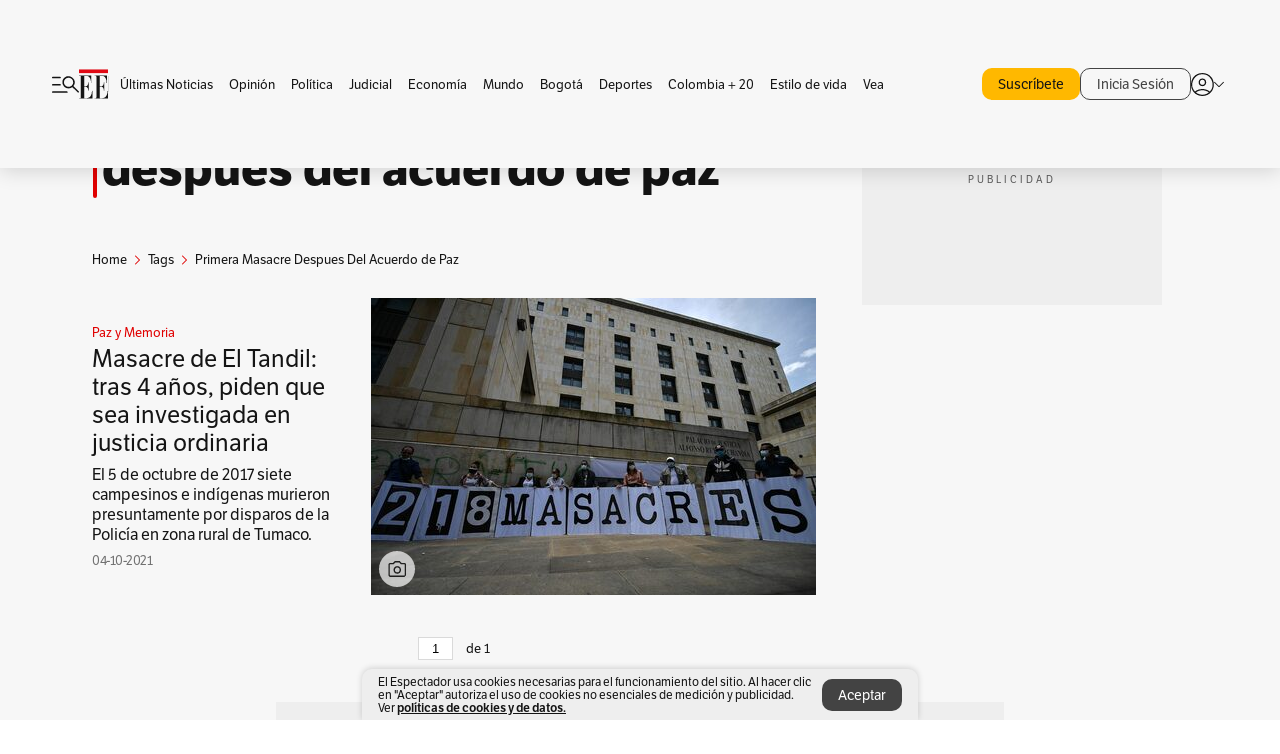

--- FILE ---
content_type: text/html; charset=utf-8
request_url: https://www.google.com/recaptcha/api2/aframe
body_size: 183
content:
<!DOCTYPE HTML><html><head><meta http-equiv="content-type" content="text/html; charset=UTF-8"></head><body><script nonce="B5derXUJ1kX6Iuv27nN6mg">/** Anti-fraud and anti-abuse applications only. See google.com/recaptcha */ try{var clients={'sodar':'https://pagead2.googlesyndication.com/pagead/sodar?'};window.addEventListener("message",function(a){try{if(a.source===window.parent){var b=JSON.parse(a.data);var c=clients[b['id']];if(c){var d=document.createElement('img');d.src=c+b['params']+'&rc='+(localStorage.getItem("rc::a")?sessionStorage.getItem("rc::b"):"");window.document.body.appendChild(d);sessionStorage.setItem("rc::e",parseInt(sessionStorage.getItem("rc::e")||0)+1);localStorage.setItem("rc::h",'1771890570040');}}}catch(b){}});window.parent.postMessage("_grecaptcha_ready", "*");}catch(b){}</script></body></html>

--- FILE ---
content_type: text/css; charset=utf-8
request_url: https://www.elespectador.com/pf/dist/css/el-espectador.css?d=1153
body_size: 122057
content:
@charset "UTF-8";.sbdocs{padding:0!important}.sbdocs-title{padding:24px 0 0 29px!important;font-size:40px!important}.sbdocs-content{max-width:none!important}body{line-height:1.2;margin:0}.pure-g [class*=pure-u]{font-family:var(--main-serif-font-family),serif}.pure-u-1,.pure-u-1-1,.pure-u-1-2,.pure-u-1-3,.pure-u-1-4,.pure-u-1-6,.pure-u-1-7,.pure-u-1-8,.pure-u-1-9,.pure-u-1-12,.pure-u-2-3,.pure-u-2-7,.pure-u-2-8,.pure-u-2-9,.pure-u-2-12,.pure-u-3-4,.pure-u-3-7,.pure-u-3-8,.pure-u-3-9,.pure-u-3-12,.pure-u-4-7,.pure-u-4-8,.pure-u-4-9,.pure-u-4-12,.pure-u-5-6,.pure-u-5-7,.pure-u-5-8,.pure-u-5-9,.pure-u-5-12,.pure-u-6-7,.pure-u-6-8,.pure-u-6-9,.pure-u-6-12,.pure-u-7-7,.pure-u-7-8,.pure-u-7-9,.pure-u-7-12,.pure-u-8-8,.pure-u-8-9,.pure-u-8-12,.pure-u-9-9,.pure-u-9-12,.pure-u-10-12,.pure-u-11-12,.pure-u-12-12{display:inline-block;letter-spacing:normal;word-spacing:normal;vertical-align:top;text-rendering:auto}.pure-u-1-12{width:8.3333%}.pure-u-1-9{width:11.1111%}.pure-u-1-8{width:12.5%}.pure-u-1-7{width:14.2857%}.pure-u-1-6,.pure-u-2-12{width:16.6667%}.pure-u-2-9{width:22.2222%}.pure-u-1-4,.pure-u-2-8,.pure-u-3-12{width:25%}.pure-u-2-7{width:28.5714%}.pure-u-1-3,.pure-u-3-9,.pure-u-4-12{width:33.3333%}.pure-u-3-8{width:37.5%}.pure-u-5-12{width:41.6667%}.pure-u-3-7{width:42.8571%}.pure-u-4-9{width:44.4444%}.pure-u-1-2,.pure-u-4-8,.pure-u-6-12{width:50%}.pure-u-5-9{width:55.5556%}.pure-u-4-7{width:57.1429%}.pure-u-7-12{width:58.3333%}.pure-u-5-8{width:62.5%}.pure-u-2-3,.pure-u-6-9,.pure-u-8-12{width:66.6667%}.pure-u-5-7{width:71.4286%}.pure-u-3-4,.pure-u-6-8,.pure-u-9-12{width:75%}.pure-u-7-9{width:77.7778%}.pure-u-5-6,.pure-u-10-12{width:83.3333%}.pure-u-6-7{width:85.7143%}.pure-u-7-8{width:87.5%}.pure-u-8-9{width:88.8889%}.pure-u-11-12{width:91.6667%}.pure-u-1,.pure-u-1-1,.pure-u-7-7,.pure-u-8-8,.pure-u-9-9,.pure-u-12-12{width:100%}.pure-button{box-sizing:border-box;white-space:nowrap}@media screen and (min-width:360px){.pure-u-sm-1,.pure-u-sm-1-1,.pure-u-sm-1-2,.pure-u-sm-1-3,.pure-u-sm-1-4,.pure-u-sm-1-6,.pure-u-sm-1-7,.pure-u-sm-1-8,.pure-u-sm-1-9,.pure-u-sm-1-12,.pure-u-sm-2-3,.pure-u-sm-2-7,.pure-u-sm-2-8,.pure-u-sm-2-9,.pure-u-sm-2-12,.pure-u-sm-3-4,.pure-u-sm-3-7,.pure-u-sm-3-8,.pure-u-sm-3-9,.pure-u-sm-3-12,.pure-u-sm-4-7,.pure-u-sm-4-8,.pure-u-sm-4-9,.pure-u-sm-4-12,.pure-u-sm-5-6,.pure-u-sm-5-7,.pure-u-sm-5-8,.pure-u-sm-5-9,.pure-u-sm-5-12,.pure-u-sm-6-7,.pure-u-sm-6-8,.pure-u-sm-6-9,.pure-u-sm-6-12,.pure-u-sm-7-7,.pure-u-sm-7-8,.pure-u-sm-7-9,.pure-u-sm-7-12,.pure-u-sm-8-8,.pure-u-sm-8-9,.pure-u-sm-8-12,.pure-u-sm-9-9,.pure-u-sm-9-12,.pure-u-sm-10-12,.pure-u-sm-11-12,.pure-u-sm-12-12{display:inline-block;letter-spacing:normal;word-spacing:normal;vertical-align:top;text-rendering:auto}.pure-u-sm-1-12{width:8.3333%}.pure-u-sm-1-9{width:11.1111%}.pure-u-sm-1-8{width:12.5%}.pure-u-sm-1-7{width:14.2857%}.pure-u-sm-1-6,.pure-u-sm-2-12{width:16.6667%}.pure-u-sm-2-9{width:22.2222%}.pure-u-sm-1-4,.pure-u-sm-2-8,.pure-u-sm-3-12{width:25%}.pure-u-sm-2-7{width:28.5714%}.pure-u-sm-1-3,.pure-u-sm-3-9,.pure-u-sm-4-12{width:33.3333%}.pure-u-sm-3-8{width:37.5%}.pure-u-sm-5-12{width:41.6667%}.pure-u-sm-3-7{width:42.8571%}.pure-u-sm-4-9{width:44.4444%}.pure-u-sm-1-2,.pure-u-sm-4-8,.pure-u-sm-6-12{width:50%}.pure-u-sm-5-9{width:55.5556%}.pure-u-sm-4-7{width:57.1429%}.pure-u-sm-7-12{width:58.3333%}.pure-u-sm-5-8{width:62.5%}.pure-u-sm-2-3,.pure-u-sm-6-9,.pure-u-sm-8-12{width:66.6667%}.pure-u-sm-5-7{width:71.4286%}.pure-u-sm-3-4,.pure-u-sm-6-8,.pure-u-sm-9-12{width:75%}.pure-u-sm-7-9{width:77.7778%}.pure-u-sm-5-6,.pure-u-sm-10-12{width:83.3333%}.pure-u-sm-6-7{width:85.7143%}.pure-u-sm-7-8{width:87.5%}.pure-u-sm-8-9{width:88.8889%}.pure-u-sm-11-12{width:91.6667%}.pure-u-sm-1,.pure-u-sm-1-1,.pure-u-sm-7-7,.pure-u-sm-8-8,.pure-u-sm-9-9,.pure-u-sm-12-12{width:100%}}@media screen and (min-width:425px){.pure-u-md-1,.pure-u-md-1-1,.pure-u-md-1-2,.pure-u-md-1-3,.pure-u-md-1-4,.pure-u-md-1-6,.pure-u-md-1-7,.pure-u-md-1-8,.pure-u-md-1-9,.pure-u-md-1-12,.pure-u-md-2-3,.pure-u-md-2-7,.pure-u-md-2-8,.pure-u-md-2-9,.pure-u-md-2-12,.pure-u-md-3-4,.pure-u-md-3-7,.pure-u-md-3-8,.pure-u-md-3-9,.pure-u-md-3-12,.pure-u-md-4-7,.pure-u-md-4-8,.pure-u-md-4-9,.pure-u-md-4-12,.pure-u-md-5-6,.pure-u-md-5-7,.pure-u-md-5-8,.pure-u-md-5-9,.pure-u-md-5-12,.pure-u-md-6-7,.pure-u-md-6-8,.pure-u-md-6-9,.pure-u-md-6-12,.pure-u-md-7-7,.pure-u-md-7-8,.pure-u-md-7-9,.pure-u-md-7-12,.pure-u-md-8-8,.pure-u-md-8-9,.pure-u-md-8-12,.pure-u-md-9-9,.pure-u-md-9-12,.pure-u-md-10-12,.pure-u-md-11-12,.pure-u-md-12-12{display:inline-block;letter-spacing:normal;word-spacing:normal;vertical-align:top;text-rendering:auto}.pure-u-md-1-12{width:8.3333%}.pure-u-md-1-9{width:11.1111%}.pure-u-md-1-8{width:12.5%}.pure-u-md-1-7{width:14.2857%}.pure-u-md-1-6,.pure-u-md-2-12{width:16.6667%}.pure-u-md-2-9{width:22.2222%}.pure-u-md-1-4,.pure-u-md-2-8,.pure-u-md-3-12{width:25%}.pure-u-md-2-7{width:28.5714%}.pure-u-md-1-3,.pure-u-md-3-9,.pure-u-md-4-12{width:33.3333%}.pure-u-md-3-8{width:37.5%}.pure-u-md-5-12{width:41.6667%}.pure-u-md-3-7{width:42.8571%}.pure-u-md-4-9{width:44.4444%}.pure-u-md-1-2,.pure-u-md-4-8,.pure-u-md-6-12{width:50%}.pure-u-md-5-9{width:55.5556%}.pure-u-md-4-7{width:57.1429%}.pure-u-md-7-12{width:58.3333%}.pure-u-md-5-8{width:62.5%}.pure-u-md-2-3,.pure-u-md-6-9,.pure-u-md-8-12{width:66.6667%}.pure-u-md-5-7{width:71.4286%}.pure-u-md-3-4,.pure-u-md-6-8,.pure-u-md-9-12{width:75%}.pure-u-md-7-9{width:77.7778%}.pure-u-md-5-6,.pure-u-md-10-12{width:83.3333%}.pure-u-md-6-7{width:85.7143%}.pure-u-md-7-8{width:87.5%}.pure-u-md-8-9{width:88.8889%}.pure-u-md-11-12{width:91.6667%}.pure-u-md-1,.pure-u-md-1-1,.pure-u-md-7-7,.pure-u-md-8-8,.pure-u-md-9-9,.pure-u-md-12-12{width:100%}}@media screen and (min-width:600px){.pure-u-lg-1,.pure-u-lg-1-1,.pure-u-lg-1-2,.pure-u-lg-1-3,.pure-u-lg-1-4,.pure-u-lg-1-6,.pure-u-lg-1-7,.pure-u-lg-1-8,.pure-u-lg-1-9,.pure-u-lg-1-12,.pure-u-lg-2-3,.pure-u-lg-2-7,.pure-u-lg-2-8,.pure-u-lg-2-9,.pure-u-lg-2-12,.pure-u-lg-3-4,.pure-u-lg-3-7,.pure-u-lg-3-8,.pure-u-lg-3-9,.pure-u-lg-3-12,.pure-u-lg-4-7,.pure-u-lg-4-8,.pure-u-lg-4-9,.pure-u-lg-4-12,.pure-u-lg-5-6,.pure-u-lg-5-7,.pure-u-lg-5-8,.pure-u-lg-5-9,.pure-u-lg-5-12,.pure-u-lg-6-7,.pure-u-lg-6-8,.pure-u-lg-6-9,.pure-u-lg-6-12,.pure-u-lg-7-7,.pure-u-lg-7-8,.pure-u-lg-7-9,.pure-u-lg-7-12,.pure-u-lg-8-8,.pure-u-lg-8-9,.pure-u-lg-8-12,.pure-u-lg-9-9,.pure-u-lg-9-12,.pure-u-lg-10-12,.pure-u-lg-11-12,.pure-u-lg-12-12{display:inline-block;letter-spacing:normal;word-spacing:normal;vertical-align:top;text-rendering:auto}.pure-u-lg-1-12{width:8.3333%}.pure-u-lg-1-9{width:11.1111%}.pure-u-lg-1-8{width:12.5%}.pure-u-lg-1-7{width:14.2857%}.pure-u-lg-1-6,.pure-u-lg-2-12{width:16.6667%}.pure-u-lg-2-9{width:22.2222%}.pure-u-lg-1-4,.pure-u-lg-2-8,.pure-u-lg-3-12{width:25%}.pure-u-lg-2-7{width:28.5714%}.pure-u-lg-1-3,.pure-u-lg-3-9,.pure-u-lg-4-12{width:33.3333%}.pure-u-lg-3-8{width:37.5%}.pure-u-lg-5-12{width:41.6667%}.pure-u-lg-3-7{width:42.8571%}.pure-u-lg-4-9{width:44.4444%}.pure-u-lg-1-2,.pure-u-lg-4-8,.pure-u-lg-6-12{width:50%}.pure-u-lg-5-9{width:55.5556%}.pure-u-lg-4-7{width:57.1429%}.pure-u-lg-7-12{width:58.3333%}.pure-u-lg-5-8{width:62.5%}.pure-u-lg-2-3,.pure-u-lg-6-9,.pure-u-lg-8-12{width:66.6667%}.pure-u-lg-5-7{width:71.4286%}.pure-u-lg-3-4,.pure-u-lg-6-8,.pure-u-lg-9-12{width:75%}.pure-u-lg-7-9{width:77.7778%}.pure-u-lg-5-6,.pure-u-lg-10-12{width:83.3333%}.pure-u-lg-6-7{width:85.7143%}.pure-u-lg-7-8{width:87.5%}.pure-u-lg-8-9{width:88.8889%}.pure-u-lg-11-12{width:91.6667%}.pure-u-lg-1,.pure-u-lg-1-1,.pure-u-lg-7-7,.pure-u-lg-8-8,.pure-u-lg-9-9,.pure-u-lg-12-12{width:100%}}@media screen and (min-width:1200px){.pure-u-xl-1,.pure-u-xl-1-1,.pure-u-xl-1-2,.pure-u-xl-1-3,.pure-u-xl-1-4,.pure-u-xl-1-6,.pure-u-xl-1-7,.pure-u-xl-1-8,.pure-u-xl-1-9,.pure-u-xl-1-12,.pure-u-xl-2-3,.pure-u-xl-2-7,.pure-u-xl-2-8,.pure-u-xl-2-9,.pure-u-xl-2-12,.pure-u-xl-3-4,.pure-u-xl-3-7,.pure-u-xl-3-8,.pure-u-xl-3-9,.pure-u-xl-3-12,.pure-u-xl-4-7,.pure-u-xl-4-8,.pure-u-xl-4-9,.pure-u-xl-4-12,.pure-u-xl-5-6,.pure-u-xl-5-7,.pure-u-xl-5-8,.pure-u-xl-5-9,.pure-u-xl-5-12,.pure-u-xl-6-7,.pure-u-xl-6-8,.pure-u-xl-6-9,.pure-u-xl-6-12,.pure-u-xl-7-7,.pure-u-xl-7-8,.pure-u-xl-7-9,.pure-u-xl-7-12,.pure-u-xl-8-8,.pure-u-xl-8-9,.pure-u-xl-8-12,.pure-u-xl-9-9,.pure-u-xl-9-12,.pure-u-xl-10-12,.pure-u-xl-11-12,.pure-u-xl-12-12{display:inline-block;letter-spacing:normal;word-spacing:normal;vertical-align:top;text-rendering:auto}.pure-u-xl-1-12{width:8.3333%}.pure-u-xl-1-9{width:11.1111%}.pure-u-xl-1-8{width:12.5%}.pure-u-xl-1-7{width:14.2857%}.pure-u-xl-1-6,.pure-u-xl-2-12{width:16.6667%}.pure-u-xl-2-9{width:22.2222%}.pure-u-xl-1-4,.pure-u-xl-2-8,.pure-u-xl-3-12{width:25%}.pure-u-xl-2-7{width:28.5714%}.pure-u-xl-1-3,.pure-u-xl-3-9,.pure-u-xl-4-12{width:33.3333%}.pure-u-xl-3-8{width:37.5%}.pure-u-xl-5-12{width:41.6667%}.pure-u-xl-3-7{width:42.8571%}.pure-u-xl-4-9{width:44.4444%}.pure-u-xl-1-2,.pure-u-xl-4-8,.pure-u-xl-6-12{width:50%}.pure-u-xl-5-9{width:55.5556%}.pure-u-xl-4-7{width:57.1429%}.pure-u-xl-7-12{width:58.3333%}.pure-u-xl-5-8{width:62.5%}.pure-u-xl-2-3,.pure-u-xl-6-9,.pure-u-xl-8-12{width:66.6667%}.pure-u-xl-5-7{width:71.4286%}.pure-u-xl-3-4,.pure-u-xl-6-8,.pure-u-xl-9-12{width:75%}.pure-u-xl-7-9{width:77.7778%}.pure-u-xl-5-6,.pure-u-xl-10-12{width:83.3333%}.pure-u-xl-6-7{width:85.7143%}.pure-u-xl-7-8{width:87.5%}.pure-u-xl-8-9{width:88.8889%}.pure-u-xl-11-12{width:91.6667%}.pure-u-xl-1,.pure-u-xl-1-1,.pure-u-xl-7-7,.pure-u-xl-8-8,.pure-u-xl-9-9,.pure-u-xl-12-12{width:100%}}@media screen and (min-width:1440px){.pure-u-xxl-1,.pure-u-xxl-1-1,.pure-u-xxl-1-2,.pure-u-xxl-1-3,.pure-u-xxl-1-4,.pure-u-xxl-1-6,.pure-u-xxl-1-7,.pure-u-xxl-1-8,.pure-u-xxl-1-9,.pure-u-xxl-1-12,.pure-u-xxl-2-3,.pure-u-xxl-2-7,.pure-u-xxl-2-8,.pure-u-xxl-2-9,.pure-u-xxl-2-12,.pure-u-xxl-3-4,.pure-u-xxl-3-7,.pure-u-xxl-3-8,.pure-u-xxl-3-9,.pure-u-xxl-3-12,.pure-u-xxl-4-7,.pure-u-xxl-4-8,.pure-u-xxl-4-9,.pure-u-xxl-4-12,.pure-u-xxl-5-6,.pure-u-xxl-5-7,.pure-u-xxl-5-8,.pure-u-xxl-5-9,.pure-u-xxl-5-12,.pure-u-xxl-6-7,.pure-u-xxl-6-8,.pure-u-xxl-6-9,.pure-u-xxl-6-12,.pure-u-xxl-7-7,.pure-u-xxl-7-8,.pure-u-xxl-7-9,.pure-u-xxl-7-12,.pure-u-xxl-8-8,.pure-u-xxl-8-9,.pure-u-xxl-8-12,.pure-u-xxl-9-9,.pure-u-xxl-9-12,.pure-u-xxl-10-12,.pure-u-xxl-11-12,.pure-u-xxl-12-12{display:inline-block;letter-spacing:normal;word-spacing:normal;vertical-align:top;text-rendering:auto}.pure-u-xxl-1-12{width:8.3333%}.pure-u-xxl-1-9{width:11.1111%}.pure-u-xxl-1-8{width:12.5%}.pure-u-xxl-1-7{width:14.2857%}.pure-u-xxl-1-6,.pure-u-xxl-2-12{width:16.6667%}.pure-u-xxl-2-9{width:22.2222%}.pure-u-xxl-1-4,.pure-u-xxl-2-8,.pure-u-xxl-3-12{width:25%}.pure-u-xxl-2-7{width:28.5714%}.pure-u-xxl-1-3,.pure-u-xxl-3-9,.pure-u-xxl-4-12{width:33.3333%}.pure-u-xxl-3-8{width:37.5%}.pure-u-xxl-5-12{width:41.6667%}.pure-u-xxl-3-7{width:42.8571%}.pure-u-xxl-4-9{width:44.4444%}.pure-u-xxl-1-2,.pure-u-xxl-4-8,.pure-u-xxl-6-12{width:50%}.pure-u-xxl-5-9{width:55.5556%}.pure-u-xxl-4-7{width:57.1429%}.pure-u-xxl-7-12{width:58.3333%}.pure-u-xxl-5-8{width:62.5%}.pure-u-xxl-2-3,.pure-u-xxl-6-9,.pure-u-xxl-8-12{width:66.6667%}.pure-u-xxl-5-7{width:71.4286%}.pure-u-xxl-3-4,.pure-u-xxl-6-8,.pure-u-xxl-9-12{width:75%}.pure-u-xxl-7-9{width:77.7778%}.pure-u-xxl-5-6,.pure-u-xxl-10-12{width:83.3333%}.pure-u-xxl-6-7{width:85.7143%}.pure-u-xxl-7-8{width:87.5%}.pure-u-xxl-8-9{width:88.8889%}.pure-u-xxl-11-12{width:91.6667%}.pure-u-xxl-1,.pure-u-xxl-1-1,.pure-u-xxl-7-7,.pure-u-xxl-8-8,.pure-u-xxl-9-9,.pure-u-xxl-12-12{width:100%}}@media screen and (min-width:1920px){.pure-u-xxxl-1,.pure-u-xxxl-1-1,.pure-u-xxxl-1-2,.pure-u-xxxl-1-3,.pure-u-xxxl-1-4,.pure-u-xxxl-1-6,.pure-u-xxxl-1-7,.pure-u-xxxl-1-8,.pure-u-xxxl-1-9,.pure-u-xxxl-1-12,.pure-u-xxxl-2-3,.pure-u-xxxl-2-7,.pure-u-xxxl-2-8,.pure-u-xxxl-2-9,.pure-u-xxxl-2-12,.pure-u-xxxl-3-4,.pure-u-xxxl-3-7,.pure-u-xxxl-3-8,.pure-u-xxxl-3-9,.pure-u-xxxl-3-12,.pure-u-xxxl-4-7,.pure-u-xxxl-4-8,.pure-u-xxxl-4-9,.pure-u-xxxl-4-12,.pure-u-xxxl-5-6,.pure-u-xxxl-5-7,.pure-u-xxxl-5-8,.pure-u-xxxl-5-9,.pure-u-xxxl-5-12,.pure-u-xxxl-6-7,.pure-u-xxxl-6-8,.pure-u-xxxl-6-9,.pure-u-xxxl-6-12,.pure-u-xxxl-7-7,.pure-u-xxxl-7-8,.pure-u-xxxl-7-9,.pure-u-xxxl-7-12,.pure-u-xxxl-8-8,.pure-u-xxxl-8-9,.pure-u-xxxl-8-12,.pure-u-xxxl-9-9,.pure-u-xxxl-9-12,.pure-u-xxxl-10-12,.pure-u-xxxl-11-12,.pure-u-xxxl-12-12{display:inline-block;letter-spacing:normal;word-spacing:normal;vertical-align:top;text-rendering:auto}.pure-u-xxxl-1-12{width:8.3333%}.pure-u-xxxl-1-9{width:11.1111%}.pure-u-xxxl-1-8{width:12.5%}.pure-u-xxxl-1-7{width:14.2857%}.pure-u-xxxl-1-6,.pure-u-xxxl-2-12{width:16.6667%}.pure-u-xxxl-2-9{width:22.2222%}.pure-u-xxxl-1-4,.pure-u-xxxl-2-8,.pure-u-xxxl-3-12{width:25%}.pure-u-xxxl-2-7{width:28.5714%}.pure-u-xxxl-1-3,.pure-u-xxxl-3-9,.pure-u-xxxl-4-12{width:33.3333%}.pure-u-xxxl-3-8{width:37.5%}.pure-u-xxxl-5-12{width:41.6667%}.pure-u-xxxl-3-7{width:42.8571%}.pure-u-xxxl-4-9{width:44.4444%}.pure-u-xxxl-1-2,.pure-u-xxxl-4-8,.pure-u-xxxl-6-12{width:50%}.pure-u-xxxl-5-9{width:55.5556%}.pure-u-xxxl-4-7{width:57.1429%}.pure-u-xxxl-7-12{width:58.3333%}.pure-u-xxxl-5-8{width:62.5%}.pure-u-xxxl-2-3,.pure-u-xxxl-6-9,.pure-u-xxxl-8-12{width:66.6667%}.pure-u-xxxl-5-7{width:71.4286%}.pure-u-xxxl-3-4,.pure-u-xxxl-6-8,.pure-u-xxxl-9-12{width:75%}.pure-u-xxxl-7-9{width:77.7778%}.pure-u-xxxl-5-6,.pure-u-xxxl-10-12{width:83.3333%}.pure-u-xxxl-6-7{width:85.7143%}.pure-u-xxxl-7-8{width:87.5%}.pure-u-xxxl-8-9{width:88.8889%}.pure-u-xxxl-11-12{width:91.6667%}.pure-u-xxxl-1,.pure-u-xxxl-1-1,.pure-u-xxxl-7-7,.pure-u-xxxl-8-8,.pure-u-xxxl-9-9,.pure-u-xxxl-12-12{width:100%}}.Styleguide-Title{text-align:center;font-family:var(--main-serif-font-family)}.Styleguide-Title_secondary{font-size:1.3rem;text-align:left;background:var(--neutral-800);font-family:var(--main-sans-serif-font-family);color:var(--white);font-weight:400;padding:5px 64px 3px 25px;margin:30px 0 10px}.Styleguide-Card{padding:20px;background:var(--main-fondo-gris);color:var(--neutral-800)}.Styleguide-Card_icon{margin:1em;text-align:center;width:8em}.Styleguide-Legend{font-size:80%;font-style:italic}.Styleguide-IconList{display:flex;flex-wrap:wrap}.Styleguide-Icon svg{width:2rem;height:2rem;margin-bottom:10px}.Container{margin:auto}@media (min-width:600px){.Container{max-width:75rem}}@media (min-width:1200px){.Container_burgeMenu{height:calc(100vh - 54px);overflow-y:scroll;margin-right:200px;width:500px;direction:rtl;overflow-x:hidden;position:absolute}}.Container_AH .Card:last-child{border-bottom:0}@media (min-width:1200px){.Container_AH{max-width:352px}}@media (min-width:1200px){.Container_CCB{margin-top:20px;max-width:725px}}@media (min-width:1200px){.Container_CCBE{margin-top:20px;max-width:1096px}}@media (min-width:1200px){.Container_BDH{max-width:538px}}@media (min-width:1200px){.Container_ODH{max-width:352px}}.Container-CarouselBanner{position:relative;max-width:724px;margin:auto auto 3.75rem}@media (min-width:1200px){.Container-CarouselBanner{max-width:45.25rem;padding:0 2.6875rem}}.Container-CarouselBanner_auto{height:18.75rem;max-width:18.75rem}@media (min-width:600px){.Container-CarouselBanner_auto{max-width:22.0625rem;height:22.0625rem}}@media (min-width:1200px){.Container-CarouselBanner_auto{height:18.75rem;max-width:18.75rem;margin-left:.625rem;margin-right:.625rem;padding:1.1875rem 1.5625rem;background-color:var(--main-fondo-gris)}}.Container-CarouselBanner_bannerExtended{height:5.625rem;max-width:45.5rem;margin:0 auto 1.5rem;padding:1.5625rem}@media (max-width:1199.98px){.Container-CarouselBanner_bannerExtended{padding:unset}}.Container_marginBottom{margin-bottom:1.25rem}.Container_marginBottom_large{margin-bottom:1.5rem}.Container_marginLeft{margin-left:.75rem}.Container_marginLeft_shared{margin-left:.625rem}.Container_marginRight{margin-right:.4375rem}.Container_marginRight_shared{margin-right:.625rem}.Container_marginLeftRight{margin-left:.8125rem;margin-right:.875rem}.Container_Gallery{width:100%;max-width:950px;background:var(--dark-mode);margin:auto;color:var(--white)}.Container_cromosga{max-width:none}.Container_cromosga #gastronomy{background:var(--background-content-gastronomy-cromos);--main-amarillo-cromos:#e36f77}.Container_cromosga #astrology{background:var(--background-content-astrology-cromos);--main-amarillo-cromos:#762885}@media (min-width:600px){.Container_cromosTags{max-width:unset}}@media (max-width:1199.98px){.Container_marginBottom,.Container_marginBottom_large{margin-bottom:0}.Container_marginLeft,.Container_marginLeft_shared{margin-left:0}.Container_marginRight,.Container_marginRight_shared{margin-right:0}.Container_marginLeftRight{margin-left:0;margin-right:0}}@media (min-width:1200px){.Container_article{max-width:none}.Container_article .Layout-Container{max-width:none;margin:0}.Container_article .Article,.Container_article .Layout-WidgetElements{margin:auto;max-width:68.5rem}.Container_article #footer-layout{width:68.5rem;margin:auto}.Container_article .Block_carousel{width:68.5rem;margin:0 auto 1.5rem}.Container_article .Tabs_partners{margin:0 0 1.5rem}}:root{--main-serif-font-family:abril-titling,serif;--main-sans-serif-font-family:lft-etica,sans-serif;--narrow-serif-font-family:abril-titling-narrow,serif;--condensed-sans-serif-font-family:lft-etica-condensed,sans-serif;--main-sofia-pro-font-family:sofia-pro,serif;--main-baskerville-font-family:baskerville-urw,serif;--main-base-font-size:16px}.Hook{font-size:1rem;line-height:1.37;font-weight:300}.Datetime{font-weight:300;color:var(--main-datetime-card)}.Credit,.Datetime{font-size:.8125rem;line-height:1.3}.Credit{font-weight:600;color:var(--neutral-800)}@media (min-width:1200px){.Credit{font-size:.75rem;line-height:1.33}}.Section{font-size:.875rem;color:var(--primary-550);font-weight:400;line-height:1.21}@media (min-width:1200px){.Section{font-size:.8125rem;line-height:1.3}}body{font-family:var(--main-serif-font-family)}a{color:inherit;text-decoration:none}a:hover{text-decoration:underline}h3,h5{font-size:inherit;font-weight:inherit;margin-block-end:0;margin-block-start:0;display:inherit}h2{display:block}.TyC_subtitle{font-family:var(--main-sofia-pro-font-family);font-size:.875rem;line-height:1.375rem}@media (min-width:1200px){.TyC_subtitle{font-size:1rem}}.lineTyC{display:none}@media (min-width:1200px){.lineTyC{display:block;border:.0625rem solid var(--neutral-150);margin-bottom:2.625rem}}.Title{font-family:var(--narrow-serif-font-family);font-size:1.3125rem;line-height:1.19;font-weight:400}@media (min-width:1200px){.Title{font-size:1.125rem;line-height:1.22}}.Title_main{font-size:2rem;line-height:1.12}.Title_main_cromos{font:normal normal normal .9375rem var(--main-baskerville-font-family);letter-spacing:.5625rem;color:var(--neutral-800);text-transform:uppercase;opacity:1}@media (min-width:1200px){.Title_main_cromos{font:normal normal normal 1.875rem var(--main-baskerville-font-family);font-size:1.875rem}}@media (min-width:1200px){.Title_main{font-size:1.75rem;line-height:1.16}}.Title .TitlePPM{display:flex}.Title .TitlePPM_title{font:normal normal normal .9375rem/1.4375rem var(--main-baskerville-font-family);letter-spacing:.28125rem;color:var(--neutral-800);text-transform:uppercase;opacity:1;display:flex;justify-content:center;margin-top:1.5rem;margin-bottom:1.375rem;font-size:.9375rem}@media (min-width:1200px){.Title .TitlePPM_title{font-size:1.25rem;letter-spacing:.375rem;justify-content:flex-start;margin:0 0 2.5rem;text-align:left}}.Title .TitleTyC_Title{font:normal normal normal .9375rem/1.4375rem var(--main-baskerville-font-family);letter-spacing:.28125rem;color:var(--neutral-800);text-transform:uppercase;opacity:1;font-size:.9375rem;display:flex;justify-content:center;margin:1.5rem 2.8125rem 1.375rem}@media (min-width:1200px){.Title .TitleTyC_Title{font-size:1.25rem;justify-content:flex-start;margin:0 0 2.5rem}}@media (min-width:1200px){.Title .TitleTyC_line{border-bottom:.0625rem solid var(--neutral-150);width:100%;margin-bottom:2.625rem}}.Title .TitleTyC_strong{font-weight:400}.Title .usoCookies{letter-spacing:.1875rem}.Title-Logo{height:1.625rem;width:auto;margin-right:.625rem}.Title_section{font-family:var(--main-sans-serif-font-family);border-bottom:1px solid var(--neutral-800);padding-bottom:.125rem;font-size:1.5rem;margin:0 0 .5rem;color:var(--neutral-800);line-height:1.2;font-weight:700}.Title_section,.Title_section a{display:flex;align-items:center}@media (min-width:1200px){.Title_section{font-size:1rem;line-height:1.25}}.Title_section svg{color:var(--main-datetime-card);margin-left:.625rem;width:.625rem;height:.625rem}@media (max-width:1199.98px){.Title_section svg{width:.9375rem;height:.9375rem}}.Title_imageIlustration{display:block;margin:auto auto .5rem;width:9.5625rem}@media (min-width:600px){.Title_imageIlustration{width:11.875rem}}@media (min-width:1200px){.Title_imageIlustration{margin-bottom:.375rem;width:13.125rem}}.Title_sectionBottomUnbordered{margin-bottom:0}.Title_right{font-family:var(--main-serif-font-family);text-align:right}.Title_big{font-size:1.75em}.Title_extrabig{font-size:2.25em}.Title_centered{justify-content:center;text-align:center}.Title_comercial{font-family:var(--main-sans-serif-font-family);font-size:1.5rem;line-height:1.16;text-align:center;display:block}.Title_comercial a{display:flex;align-items:center}.Title_comercial_logo{margin-top:.625rem;padding-bottom:1.125rem;margin-bottom:1.125rem}@media (min-width:1200px){.Title_comercial{font-size:1.75rem;line-height:1.11}.Title_comercial a{display:flex;align-items:center;justify-content:center}.Title_comercial_logo{margin-top:.5rem;padding-bottom:1rem;margin-bottom:1rem}}.Title_seeMoreLink{color:var(--primary-550);font-size:1.1875em;font-style:italic;letter-spacing:.11px;font-weight:600}.Title_centerBig,.Title_CenterText{text-align:center}.Title_centerBig{font-family:var(--main-serif-font-family);font-size:2.25em}@media (max-width:1199.98px){.Title_centerBig{font-size:2.5em}}@media (max-width:599.98px){.Title_centerBig{font-size:1.875em}}.Title_whiteTitle{color:var(--white);border-color:var(--white)}.Title_colombia2020{margin:0 1rem .5rem}@media (min-width:600px){.Title_colombia2020{margin:0 1.5rem .5rem}}@media (min-width:1200px){.Title_colombia2020{margin:0 0 .375rem}}.Title_tarot{font-size:1rem;line-height:1.3125rem;font-weight:700}.Title_popUp,.Title_tarot{font-family:var(--main-sans-serif-font-family)}.Title_popUp{font-size:.875rem;line-height:1.28}.Title_popUp_secondary{font-size:.75rem}.Title_SpecialMain{font-size:2rem;line-height:2.25rem}@media (min-width:1200px){.Title_SpecialMain_Main12Col{font-size:2.5rem;line-height:2.75rem}}.Title_Specialsecondary{font-size:1.75rem;line-height:2rem}.Title_blockSpecial{border-bottom:3px solid var(--neutral-800);border-top:1px solid var(--neutral-800);background:var(--main-fondo-gris-tarjetas);padding:.25rem .875rem;justify-content:space-between;font-size:1.5rem;line-height:1.75rem;margin-bottom:1.125rem;flex-wrap:wrap}@media (min-width:1200px){.Title_blockSpecial{margin-bottom:1.5rem;font-size:1.25rem;line-height:1.5rem}}.Title_blockSpecial_elements a{display:inline-flex}.Title_blockSpecial_elements span{font-size:.8125rem;line-height:1.75rem;font-weight:400}.Title_mobileBehaviour{font-size:2.25rem;margin-top:1.6875rem;margin-bottom:1.625rem}@media (max-width:1199.98px){.Title_mobileBehaviour{font-size:1.4375rem;margin-top:1.5rem;margin-bottom:1rem}}.alert{color:var(--primary-550)}:root{--white:#fff;--black:#000;--light-mode:#f7f7f7;--dark-mode:#141414;--neutral-800:#141414;--neutral-750:#2c2c2c;--neutral-700:#434343;--neutral-650:#5a5a5a;--neutral-600:#707070;--neutral-550:#848484;--neutral-400:#b5b5b5;--neutral-300:#cfcfcf;--neutral-250:#dadada;--neutral-150:#eee;--neutral-100:#f7f7f7;--primary-750:#a90000;--primary-700:#b90000;--primary-550:#e00000;--primary-400:#f63939;--primary-350:#f95858;--primary-300:#fc7b7b;--primary-150:#fdd;--primary-100:#fff2f2;--suscription-700:#db9e1f;--suscription-650:#e7a621;--suscription-550:#ffb800;--suscription-250:#fee29c;--suscription-150:#fff1cd;--suscription-100:#fff8e7;--elevation-500:#3a3a3a;--elevation-450:#373737;--elevation-400:#353535;--elevation-350:#313131;--elevation-300:#2e2e2e;--elevation-250:#2a2a2a;--elevation-200:#272727;--elevation-150:#252525;--elevation-100:#202020;--blue-google-button:#6fa0f4;--main-negro-background-ee:#202226;--main-rojo-secundario-ee:#ea5d5d;--main-rojo-terciario-ee:#ff2428;--main-rojo-secundario-hover-btn-ee:#ffc8c8;--main-rojo-shadow-btn-ee:#f48484;--main-gris-ee:#868686;--main-gris-secundario-btn-ee:#969696;--main-fondo-gris:#f5f5f5;--main-fondo-gris-2:#f6f6f6;--main-fondo-gris-tarjetas:#f9f9f9;--main-verde-ok:#2aaa48;--main-gray-economyWidget:#ddd;--main-blue-ee:#4a8af8;--main-yellow-secundario-btn-ee:#fff6cc;--main-yellow-hover-background-btn-ee:#dca514;--main-yellow-hover-btn-ee:#f1d487;--main-yellow-hover-secundario-btn-ee:#fff1b4;--main-yellow-hover-text-btn-ee:#fffbe3;--main-yellow-secundario-ee:#ffd567;--main-yellow-alternativo-ee:#fff4d8;--main-amarillo-cromos:#ada260;--main-amarillo-claro-cromos:#cec79f;--main-amarillo-alternativo-cromos:#d6d0af;--main-amarillo-oscuro-cromos:#776d2f;--main-rojo-vea:#e73089;--main-vea-section:#e73390;--main-cromos-section:#6a789e;--main-purpura-vea:#99468a;--main-purpura-cromos:#7a5578;--main-blanco-cromos:#fbf8f5;--main-morado-celebridades:#8d307c;--main-verde-hit:#09baa6;--main-azul-historias:#11b6ff;--main-gris-astros:#737881;--main-datetime-card:#999;--main-shadow-popup:rgba(0,0,0,0.14901960784313725);--main-gray-dots:#d8d8d8;--main-shadow-onlive:#a1a1a1;--main-blue-google-button-hover:#eef4ff;--main-blue-google-dark-button-hover:rgba(74,138,248,0.2);--main-blue-google-button-focus:#d0dff9;--main-blue-dark-google-button-focus:rgba(74,138,248,0.5019607843137255);--main-gray-text-terms-and-conditions:#999;--main-black-menuTYC:#131313;--main-red-darkBackground:#f01f1f;--main-gray-background:#969696;--main-gray-background-forms:#f9f9f9;--main-red-gastronomy-cromos:#e36f77;--background-red-gastronomy-cromos:#f7d3d6;--background-content-gastronomy-cromos:#fffafb;--background-content-astrology-cromos:#fdfcfd;--shadow-red-gastronomy-cromos:#eb9a9f;--main-purple-astrology-cromos:#762885;--background-purple-astrology-cromos:#e6d9e9;--shadow-header-cromos:rgba(0,0,0,0.058823529411764705);--background-content-red-gastronomy-cromos:#fffafb;--shadow-purple-astrology-cromos:#ba93c2;--main-cromos-background-burgerMenu:#f7f6ef;--main-cromos-lineSubitem-burgerMenu:#dedabf;--main-gray-notActive:#e5e5e5;--main-yellow-background-card:#f7f6ef;--main-amarillo-cromos-pressed:#9b9155;--main-cromos-footer-background:#efecdf;--main-cromos-footer-border:#d6d0af;--secundary-cromos-footer-border:#e6e3cf;--main-purple-button-commercial:#955cff;--main-purple-button-commercial-pressed:#7a33ff;--main-black-video-article:#202226;--main-green-sucess-forms:#2aaa48;--main-gray-secondary:#9a9a9a;--main-red-hover-section-cromos:#843b40;--main-purple-hover-section-cromos:#390d41;--main-button-hover-cromos:#948b53;--main-button-shadow-hover-cromos:#bdb47f;--main-backgorund-searchEngine:#fcfcfc;--main-pink-bloque-vea:#df0086;--main-pink-bloque-vea-background:#fdd7e5;--secondary-orange-3000promo:#ee5a24;--secondary-orange-3000promo-pressed:#d14310;--secondary-orange-3000promo-shadow:#f48d67;--main-button-green:#12803b;--main-shadow-green:rgba(37,211,102,0.1607843137254902);--shadow-tooltip-button-green:rgba(37,211,102,0.4117647058823529);--gray-scrollbar-thumb:#c3c3c3;--shadow-burger-menu:rgba(0,0,0,0.2);--main--gold-newsletter:#ffb65b;--main-shadow-button-ee:rgba(0,0,0,0.1607843137254902);--main-green-button-tooltip:#aaa05e;--main-green-text-tooltip:#766b2c;--main-green-hover-tooltip:#443a00;--main-shadow-gallery-tooltip:rgba(20,20,20,0.25098039215686274);--main-gray-background-block-ee:#2a2a2a;--main-red-card-icon-ee:#fea1a1;--secondary-gray-text:#959595;--main-black-icon:#010101;--main-green-box-message:#27793e;--main-green-background-box-message:#e4f6ea;--main-green-border-box-message:#b9e9c6;--main-red-box-message:#c80000;--main-red-background-box-message:#ffecec;--main-red-border-box-message:#ffc9c9;--main-yellow-shadow:rgba(255,184,0,0.34901960784313724)}body{color:var(--neutral-800)}.Colors-Sample{height:100px}.BlockMargin_border>*{border-right:1px solid var(--neutral-250);padding-right:.625rem;margin-right:.625rem}.BlockMargin_border>:first-child{border-left:0}.BlockMargin_border>:last-child{border-right:0;padding-right:0;margin-right:0}.BlockMargin_border_secondary>*{border-right:1px solid var(--neutral-250);padding-right:.625rem;margin-right:.625rem}.BlockMargin_border_secondary>:last-child{border-right:0;padding-right:0;margin-right:0}.BlockMargin_removeBorder>*{padding-right:.625rem;margin-right:.625rem}.BlockMargin_doubleBorder{margin:1rem 0;padding:1rem 0;border-bottom:1px solid var(--neutral-250);border-top:1px solid var(--neutral-250)}.BlockMargin_bottomBorders>*{border-bottom:1px solid var(--neutral-250);padding-bottom:1em;margin-bottom:1em}.BlockMargin_bottomBorders>:last-child{border-bottom:0;padding-bottom:0;margin-bottom:0}.BlockMargin_bottomBorders_lastChild>:last-child{border-bottom:1px solid var(--neutral-250);padding-bottom:0;margin-bottom:0}.BlockMargin_bottomBorders_extended>*{padding-bottom:1.875rem;margin-bottom:1.875rem}.BlockMargin_bottomBorders_cromos>*{border-bottom:0}.BlockMargin_marginRightNoBorder>*{margin-right:1.25rem}.BlockMargin_marginRightNoBorder>:last-child{margin-right:0}.BlockMargin_lastChildNoBottomBorders>:last-child{border-bottom:0;padding-bottom:0;margin-bottom:0}.BlockMargin_lastChildBottomBorder_bottomBorders{border:0}.BlockMargin_lastChildBottomBorder>:last-child{border-bottom:1px solid var(--neutral-250);padding-bottom:1.25rem;margin-bottom:1.25rem}.BlockMargin_halfMargin>*{padding-bottom:0;margin-bottom:0}.BlockMargin_noBorders>*{border-right:0;border-bottom:0}.BlockMargin_blackPadding{padding:0 .625rem .375rem}.BlockMargin_blackPadding>*{height:auto!important}.BlockMargin_marginBottom>*{margin-bottom:1rem}@media (min-width:600px){.BlockMargin_bordersBetweenNoGutter>*{border-right:1px solid var(--neutral-250);box-sizing:border-box}.BlockMargin_bordersBetweenNoGutter>:nth-child(2n){border-right:none}.BlockMargin_bordersBetweenNoGutter>:nth-last-child(-n+2){border-bottom:none}}@media (min-width:1200px){.BlockMargin_bordersBetweenNoGutter>:nth-child(2n){border-right:1px solid var(--neutral-250)}.BlockMargin_bordersBetweenNoGutter>:nth-child(3n){border-right:none}}@media (min-width:1200px){.BlockMargin_lastSecond div:nth-last-child(2){margin-bottom:0}.BlockMargin_borderOpening>:nth-child(2){border-color:var(--neutral-250);border-style:solid;border-width:0 1px;padding:0 1em;margin:0 1em}.BlockMargin_borderOpening>:nth-child(n){margin:0;padding:0}.BlockMargin_borderRightAllChilds>*{border-right:2px solid var(--neutral-250);padding-right:1em;margin-right:1em}.BlockMargin_borderRightAllChilds>:first-child{border-left:0}.BlockMargin_noBordersBottomXl>*{border-bottom:0}.BlockMargin_noMarginBottomXl>*{margin-bottom:0}.BlockMargin_noPaddingBottomXl>*{padding-bottom:0}.BlockMargin_borderOnlyDesktop>*{border-right:2px solid var(--neutral-250);margin:0;padding:0}.BlockMargin_borderOnlyDesktop>:first-child{border-left:0}.BlockMargin_borderOnlyDesktop>:last-child{border-right:0}.BlockMargin_lastChildBottomBorder>:last-child{border:0;padding-bottom:0;margin-bottom:0}.BlockMargin_lastChildNoRightBorder>:last-child{padding-right:0;margin-right:0}.BlockMargin_noRightBorder{border-right:0}.BlockMargin_blackPadding{padding:0 .5rem .375rem}.BlockMargin_border>*,.BlockMargin_childBorder>*,.BlockMargin_removeBorder>*{padding:0;margin:0}.BlockMargin_newBorder>*,.BlockMargin_noBorderTwoSections>*{padding-right:.625rem;margin-right:.625rem}}@media (max-width:1199.98px){.BlockMargin_border>*{padding-bottom:1.125rem;margin-bottom:1.125rem}.BlockMargin_border>*,.BlockMargin_border_secondary>*{border-right:0;border-bottom:1px solid var(--neutral-250);padding-right:0;margin-right:0}.BlockMargin_border_secondary>*{padding-bottom:.75rem;margin-bottom:.75rem}.BlockMargin_block1_twoRows>*,.BlockMargin_border_secondary>:last-child{border-bottom:0;padding-bottom:0;margin-bottom:0}.BlockMargin_block1_twoRows>*{border-right:1px solid var(--neutral-250);padding-right:.75rem;margin-right:.75rem}.BlockMargin_borderOpening>*{border-width:0;border-bottom:1px solid var(--neutral-250);padding:0 0 2em;margin:0 0 2em}.BlockMargin_bottomBorders>*,.BlockMargin_lastChildBottomBorder>:last-child{padding-bottom:1.125rem;margin-bottom:1.125rem}.BlockMargin_childBorder>*{border-bottom:1px solid var(--neutral-250);padding-right:0;margin-right:0;border-right:0}.BlockMargin_childBorder>:last-child{border-bottom:0;padding-bottom:0;margin-bottom:0}.BlockMargin_left>*{margin-left:1.5rem;border-left:1px solid var(--neutral-250)}.BlockMargin_noBorderLg{margin-bottom:0}.BlockMargin_noBorderLg,.BlockMargin_noMarginLg{border-bottom:0;padding-bottom:0}.BlockMargin_removeBorder>*{padding-bottom:1.125rem;padding-right:0;margin-right:0}.BlockMargin_removeBorder>:last-child{border-right:0;padding-right:0;margin-right:0;padding-bottom:0}.BlockMargin_noBordersXl>*{border-right:0;border-bottom:0}.BlockMargin_noMarginBorder>:last-child{margin-bottom:0}.BlockMargin_halfMargin>*{padding-bottom:1rem;margin-bottom:1rem}.BlockMargin_noBorders>*{border-right:0;border-bottom:0;width:100%}.BlockMargin_whiteBorder>*{border-bottom:1px solid var(--white)}.BlockMargin_marginRightNoBorder>*{margin-right:1.5rem}.BlockMargin_marginRightNoBorder>:last-child{margin-right:0}}@media (max-width:599.98px){.BlockMargin_block1_twoRows>*{border-bottom:1px solid var(--neutral-250);padding-right:0;margin-right:0;border-right:0}.BlockMargin_block1_twoRows>:last-child{border-bottom:0;margin-bottom:0;padding-bottom:0}.BlockMargin_border>*{padding-bottom:1.125rem;margin-bottom:1.125rem}.BlockMargin_borderOpening>*{padding:0 0 1.125rem;margin:0 0 1.125rem}.BlockMargin_left>*{margin-left:1.0625rem}.BlockMargin_removeBorder>*{padding-bottom:1.125rem;padding-right:0;margin-right:0}.BlockMargin_marginRightNoBorder>*{margin-right:1rem}.BlockMargin_marginRightNoBorder>:last-child{margin-right:0}}@media (max-width:424.98px){.BlockMargin_left>*{margin-left:.8125rem}.BlockMargin_noBorderLg{border-bottom:1px solid var(--neutral-250);padding-bottom:1.25rem;margin-bottom:1.25rem}.BlockMargin_noBottomLastChildBorder>:last-child{border-bottom:0;padding-bottom:0;margin-bottom:0}.BlockMargin_halfMargin>*{padding-bottom:.625rem;margin-bottom:.625rem}}@media (min-width:600px){.BlockMargin_noBottomBorders>*{border-bottom:0;padding-bottom:0;margin-bottom:0}}@media (max-width:1199.98px){.BlockMargin_unborderedMobile>*{border-bottom:0;padding-bottom:0;margin-bottom:0}}.BlockMargin_alignVideo{display:flex;justify-content:space-between;flex-direction:column}.BlockMargin_justMargin>*{padding-bottom:0}.BlockMargin_videoBorder>*{border-bottom:1px solid var(--white)}.BlockMargin_videoBorder :nth-last-child(-n+2){border-bottom:0}.BlockMargin_noMarginBorder2>:nth-last-child(2){margin-bottom:0}.BlockMargin_minimalMargin{margin-bottom:1.25rem}@media (min-width:600px){.BlockMargin_minimalMargin{margin-bottom:1.125rem}}@media (min-width:1200px){.BlockMargin_minimalMargin{margin-bottom:1rem}}.fade{transition:opacity 2s;opacity:0}mark{background:none}iframe{max-width:100%!important}@media (min-width:1200px){a,a>*,path,svg{cursor:pointer}}@keyframes live_animation{50%{opacity:0}}.Card{font-family:var(--main-sans-serif-font-family);display:flex;flex-direction:column;height:100%;color:var(--neutral-800);position:relative;--height-Icon-BookMark:25px;--width-Icon-BookMark:25px}.Card-Icon{vertical-align:middle;width:var(--width-Icon-BookMark);height:var(--height-Icon-BookMark)}.Card-Datetime{margin:0;line-height:1.8;letter-spacing:-.5px}.Card-Datetime_live{color:var(--primary-550)}.Card_noDate .Card-Footer{margin-left:auto}.Card-Author{margin-bottom:.5rem;margin-top:0}.Card-Position{display:flex;position:absolute;bottom:0;border-radius:20%;background:var(--primary-550);color:var(--white);margin-left:.625rem;margin-bottom:.5rem;width:2.1875rem;height:2.1875rem;font-size:1.125rem;justify-content:center;align-items:center}.Card-Title{margin-top:0;margin-bottom:.5rem}.Card-Live{position:relative;font-size:.8125rem;color:var(--primary-550);margin-right:.375rem;font-weight:600;display:inline-block}.Card-Live:before{content:"●";font-size:.9375rem;margin-right:.375rem;line-height:0;animation:live_animation 1.5s infinite}.Card-Section{color:var(--primary-550);margin-top:0;display:inline;align-items:center;margin-bottom:0;font-weight:300}.Card-Section a{display:inline-block}.Card-ImageFrame,.Card-Section>*{margin-bottom:.5rem}.Card-ImageFrame{position:relative;overflow:hidden;padding-top:66.66%;height:-moz-fit-content;height:fit-content}.Card-Image{position:absolute;top:0;left:0;bottom:0;right:0;width:100%;height:auto}.Card-ImageAuthor{font-size:14px;color:var(--neutral-800);font-weight:600;line-height:1.3;margin:0 0 .625rem}@media (min-width:425px){.Card-ImageAuthor{margin:0 0 .5rem}}@media (min-width:1200px){.Card-ImageAuthor{font-size:12px}}.Card-brandFrame{display:none;background:var(--black);position:relative;width:100%;z-index:1;margin-bottom:.5rem}.Card-brandFrame,.Card-brandSrc{height:2.125rem;overflow:hidden;top:0}.Card-brandSrc{position:absolute;width:19rem;left:0;right:0;margin:auto}.Card-Hook{margin-bottom:.5rem}.Card-Header{font-weight:700;font-size:1rem}.Card-Footer{display:flex;justify-content:space-between;flex:1 1 auto;align-items:flex-end;flex-wrap:wrap;align-content:flex-end}.Card-IconImage{position:absolute;bottom:0;margin-bottom:.5rem;margin-left:.5rem;width:13%;height:auto;min-width:1.875rem;max-width:2.25rem;z-index:2;background:var(--white);border-radius:50%;padding:.4375rem;box-sizing:border-box!important;opacity:.7}.Card-IconImage path{fill:var(--neutral-800)}.Card-IconImage:active,.Card-IconImage:hover{opacity:1}.Card-IconVideo{padding:.25rem}.Card-Information{color:var(--primary-550);font-size:1.1875rem;font-style:italic;letter-spacing:.11px;font-weight:600}.Card-CenterText{justify-content:center;align-items:flex-end;display:flex}.Card-verticalAlign{flex:1 1 auto}.Card-Subtitle{font-size:1.25em;font-weight:700}.Card-ContentFooter{display:flex;justify-content:space-between;flex-wrap:wrap}.Card-ControlButton svg{width:16px}.Card-ExclusiveContainer{font-size:.75rem;font-weight:400;background:var(--primary-550);display:inline-block;font-family:var(--main-sans-serif-font-family);color:var(--white);padding:0 .375rem;margin-right:.375rem;max-height:.9375rem;line-height:.875rem}.Card-ImageLink{position:unset;width:100%;overflow:hidden}.Card-Container{position:relative}.Card-Control{position:absolute;right:0;top:-3px}.Card-FooterControl{display:flex}.Card-Print{background:var(--main-fondo-gris-tarjetas);padding:.5rem 0;width:-webkit-fill-available;width:-moz-fill-available;margin:0 -1rem;display:grid;grid-template-areas:"b" "c" "a"}.Card-Print .Button{grid-area:a;justify-self:center;align-self:center}.Card-Print_suscription{grid-area:b}.Card-Print_plan{font-size:.9375rem;line-height:1.0625rem;margin-bottom:.5rem;grid-area:c;width:14.875rem;justify-self:center}@media (min-width:600px){.Card-Print{margin:0 -1.5rem}.Card-Print_plan{width:auto;justify-self:auto}}@media (min-width:1200px){.Card-Print{padding:.875rem;display:grid;grid-template-areas:"b a" "c a";grid-template-columns:23.25rem auto;margin:0;-moz-column-gap:1.9375rem;column-gap:1.9375rem;width:34.5625rem}.Card-Print_plan{font-size:.875rem;margin:0}}@media (min-width:600px){.Card-brandFrame{position:relative}}@media (min-width:1200px){.Card-Author,.Card-Hook,.Card-ImageFrame,.Card-Section>*,.Card-Title{margin-bottom:.375rem}.Card-Section>*{margin-right:.625rem}.Card-IconEE{width:1.125rem;height:1.125rem}.Card-Position{display:none}.Card-brandFrame{position:absolute;height:1.25rem}.Card-brandSrc{height:1.25rem;width:10.375rem}}.Card-ImageBrand,.Card_brandOnCard,.Card_brandOnImage{display:none}@media (max-width:1199.98px){.Card{height:auto}}.Card-SmallIcon{width:1.4375rem;height:1.4375rem}@media (max-width:599.98px){.Card-BigGallery{width:2.1875rem;height:2.1875rem}}@media (min-width:600px){.Card-BigGallery{width:3.125rem;height:3.125rem}}@media (min-width:1200px){.Card-IconDesktop{height:auto;max-width:3.125rem;width:12%}}.Card_videoImage img{width:100%;height:100%;display:-webkit-box;-o-object-fit:cover;object-fit:cover}.Card_noUnderline a:hover{text-decoration:none}@media (min-width:1200px){.Card_rowCard .Card-Container{display:grid;grid-template-columns:1fr 1fr 1fr 1fr;gap:0 1.25rem;grid-template-areas:"a a . ." "a a b b" "a a c c" "a a d d" "a a e e" "a a . ."}.Card_rowCard .Card-ImageFrame{grid-area:a;display:flex;justify-content:center}.Card_rowCard .Card-Section{grid-area:b}.Card_rowCard .Card-Title{grid-area:c}.Card_rowCard .Card-Hook{grid-area:d}.Card_rowCard .Card-ContentFooter{grid-area:e}}.Card_rowCardLeft{height:auto}.Card_rowCardLeft .Card-brandFrame{display:block}.Card_rowCardLeft .Card-ContentFooter{flex-wrap:nowrap}.Card_rowCardLeft .Card-ImageFrame{display:none}@media (min-width:1200px){.Card_rowCardLeft{display:flex;flex-direction:row}.Card_rowCardLeft .Card_brandOnCard{display:none}.Card_rowCardLeft .Card_brandOnImage{display:block}.Card_rowCardLeft .Card-Container{display:flex;flex-direction:column;width:100%}.Card_rowCardLeft .Card-ImageLink{padding-top:66.66%;position:relative}.Card_rowCardLeft .Card-ImageFrame{display:block;width:28%;padding-top:0;margin-right:1.25rem}.Card_rowCardLeft .Card-ContentFooter{flex:1 1 auto;align-items:flex-end}}.Card_savedArticles .Card-Section{font-size:1.125rem;line-height:1.375rem;font-weight:600}.Card_savedArticles .Card-Section a{margin-bottom:1.25rem;color:#ea0a0a}.Card_savedArticles .Card-Title{font-size:1.4375rem;line-height:1.6875rem;font-weight:600}.Card_savedArticles .Card-Datetime{color:var(--neutral-800);font-size:1.125rem;font-weight:400;line-height:1.375rem}.Card_savedArticles .CommentCounter{display:none}@media (min-width:1200px){.Card_savedArticles .Card-ImageFrame{width:30%;margin:0 1.25rem 0 0}.Card_savedArticles .Card-Section{font-size:.8125rem;line-height:1rem}.Card_savedArticles .Card-Section a{margin-bottom:1rem}.Card_savedArticles .Card-Title{font-size:1.125rem;line-height:1.3125rem}.Card_savedArticles .Card-Datetime{font-size:.8125rem;line-height:1rem}}.Card_cardH{height:auto}@media (min-width:360px){.Card_cardH .Card-Container{background-color:var(--main-fondo-gris)}.Card_cardH .Card-Title{font-size:1.4375em}.Card_cardH .Card-Datetime{font-size:1.125em}}@media (min-width:425px){.Card_cardH .Card-Title{font-size:1.75em}.Card_cardH .Card-Datetime{font-size:1.375em}}@media (min-width:1200px){.Card_cardH .Card-Title{font-size:1.125em}.Card_cardH .Card-Datetime{font-size:.8125em}}@media (min-width:1200px){.Card_cardH_cubri_des .Card-ImageFrame{display:none}}.Card_cardH_cubri_espc .Card-Container{display:grid;grid-template-areas:"a" "b" "c" "d" "e";text-align:center}.Card_cardH_cubri_espc .Card-Title{grid-area:b}.Card_cardH_cubri_espc .Card-Hook{grid-area:c}.Card_cardH_cubri_espc .Card-ImageFrame{grid-area:d}.Card_cardH_cubri_espc .Card-ContentFooter{grid-area:e}.Card_cardH_cubri_espc .Card-Section{grid-area:a}.Card_cardH_cubri_espc .Card-BigGallery{left:0}.Card_carrusel .Card-ImageFrame{padding:0}.Card_carrusel .Card-ImageLink{display:flex;justify-content:center;background:var(--white)}.Card_carrusel .Card-Image{position:relative}@media (min-width:425px){.Card_carrusel .Card-Image{width:11rem}}@media (min-width:600px){.Card_carrusel .Card-Image{width:15.375rem}}@media (min-width:1200px){.Card_carrusel .Card-ImageFrame{padding:0}.Card_carrusel .Card-ImageLink{padding-top:150%}.Card_carrusel .Card-Image{position:absolute;height:100%;width:100%}.Card_carrusel .Card-Footer,.Card_carrusel .Card-Section,.Card_carrusel .Card-Title{margin:0 .5rem .375rem}}.Card_cardCarruseles .Card-LiveUpdate{display:none}@media (min-width:1200px){.Card_cardCarruseles .Card-LiveUpdate{display:block}}@media (max-width:1199.98px){.Card_cardCarruseles .Card-Datetime{color:var(--main-datetime-card)}}.Card_cardP .Card-Container{background-color:var(--main-fondo-gris-tarjetas);display:grid;text-align:center;justify-items:center;grid-template-columns:auto;grid-auto-rows:auto;padding:.5rem 0;grid-template-areas:"a" "b" "c" "d" "e"}.Card_cardP .Card-Author{grid-area:a}.Card_cardP .Card-Section{grid-area:b}.Card_cardP .Card-Section svg{width:1.25rem;height:.875rem}.Card_cardP .Card-Section a{text-decoration:none;margin-bottom:.625rem}.Card_cardP .Card-Title{grid-area:c}.Card_cardP .Card-Hook{grid-area:d}.Card_cardP .Card-Information{grid-area:e}.Card_cardP .Card-Information a{text-decoration:none;white-space:break-spaces;vertical-align:initial}@media (min-width:1200px){.Card_cardP .Card-Hook{max-width:45rem}.Card_cardP .Card-Section{font-size:1.125rem}.Card_cardP .Card-Section a{margin-bottom:.5rem}.Card_cardP .Card-Information{font-size:.8125rem;line-height:24px}.Card_cardP .Card-Container{padding:.5rem 0}}.Card_lectorsHook .Card-Hook{font-weight:300;font-size:1.25em;line-height:24px}@media (min-width:600px){.Card_lectorsHook .Card-Hook{font-size:1.5625em;line-height:34px}}@media (min-width:1200px){.Card_lectorsHook .Card-Hook{font-size:1.25em;line-height:24px}}.Card_rowCardMovil .Card-brandFrame{display:block}@media (max-width:1199.98px){.Card_rowCardMovil .Card-Container{display:grid;grid-template-columns:1fr 1fr 9rem;-moz-column-gap:1.5rem;column-gap:1.5rem;grid-template-areas:"b b b " "c c a " "c c . " "e e e "}.Card_rowCardMovil .Card-Title{grid-area:c}.Card_rowCardMovil .Card-Section{grid-area:b}.Card_rowCardMovil .Card-ImageFrame{grid-area:a}.Card_rowCardMovil .Card-ContentFooter{grid-area:e}}@media (max-width:599.98px){.Card_rowCardMovil .Card-Container{grid-template-columns:1fr 1fr 8.5625rem;-moz-column-gap:1rem;column-gap:1rem}}@media (max-width:424.98px){.Card_rowCardMovil .Card-Container{grid-template-columns:1fr 1fr 7.0625rem}}.Card_ilustratedCard{display:flex;align-items:center;text-align:center;justify-content:normal}.Card_ilustratedCard .Card-ImageFrame{overflow:hidden;padding-top:0}.Card_ilustratedCard .Card-Image{position:unset;height:120px;width:auto}.Card_ilustratedCard .Card-Section,.Card_ilustratedCard .Card-Title{margin-bottom:.625rem}.Card_ilustratedCard .Card-Footer{flex-direction:column;align-items:center;justify-content:flex-end}.Card_ilustratedCard .Card-Datetime{padding-bottom:.5rem}@media (min-width:600px){.Card_ilustratedCard .Card-ImageFrame,.Card_ilustratedCard .Card-Section,.Card_ilustratedCard .Card-Title{margin-bottom:.625rem}}@media (min-width:1200px){.Card_ilustratedCard .Card-ImageFrame,.Card_ilustratedCard .Card-Section,.Card_ilustratedCard .Card-Title{margin-bottom:.375rem}.Card_ilustratedCard .Card-Datetime{padding-bottom:.375rem}}.Card_grayCard{background-color:var(--main-fondo-gris-tarjetas)}.Card_grayBackGroundCard .Card-Author,.Card_grayBackGroundCard .Card-Section,.Card_grayBackGroundCard .Card-Title{padding:0 .625rem}.Card_grayBackGroundCard .Card-Footer{padding:0 .625rem 1.125rem}@media (min-width:1200px){.Card_grayBackGroundCard .Card-Author,.Card_grayBackGroundCard .Card-Section,.Card_grayBackGroundCard .Card-Title{padding:0 .5rem}.Card_grayBackGroundCard .Card-Footer{padding:0 .5rem 1rem}}.Card_grayBackgroundNoImage{margin-top:1.125rem}.Card_grayBackgroundNoImage .Card-Footer{padding-bottom:.5rem}@media (min-width:1200px){.Card_grayBackgroundNoImage{margin-top:1rem}.Card_grayBackgroundNoImage .Card-Footer{padding-bottom:.375rem}}@media (min-width:1200px){.Card_grayBackGroundCard_cartoon .Card-Footer{padding:0 .5rem .375rem}}.Card_variados .Card-Footer{display:none}.Card_astrologyHome{height:auto}.Card_astrologyHome .Card-Container{display:grid;grid-template-columns:11.0625rem auto;grid-template-areas:"a b" "a c";-moz-column-gap:1.5rem;column-gap:1.5rem}.Card_astrologyHome .Card-ImageFrame{grid-area:a;padding-top:100%;margin-bottom:0}.Card_astrologyHome .Card-Title{grid-area:b;align-self:end}.Card_astrologyHome .Card-Datetime{grid-area:c;color:var(--neutral-800)}@media (min-width:600px){.Card_astrologyHome{grid-template-columns:15.8125rem auto}}@media (min-width:1200px){.Card_astrologyHome .Card-ImageFrame{width:9.0625rem}.Card_astrologyHome .Card-Container{-moz-column-gap:2rem;column-gap:2rem;grid-template-columns:9.0625rem auto}}.Card_printedCover .Card-Container{margin-top:1.125rem;display:grid;grid-template-areas:"b" "c" "d" "a";place-items:center;text-align:center}.Card_printedCover .Card-Container:before{background:var(--main-fondo-gris-tarjetas);width:17.5625rem;height:17.5625rem;content:"";position:absolute;border-radius:100%;grid-area:a;top:0}.Card_printedCover .Card-Title{font-weight:700;grid-area:c;position:relative;margin-top:.5rem;font-family:var(--main-sans-serif-font-family)}.Card_printedCover .Card-Title:before{background-color:var(--primary-550);content:"";height:2px;width:64px;position:absolute;top:-8px;left:50%;transform:translateX(-50%)}.Card_printedCover .Card-Hook{font-weight:400;grid-area:d;line-height:1.25rem}.Card_printedCover .Card-Section{grid-area:b;color:var(--neutral-800);letter-spacing:5.2px;font-size:.8125rem;margin-bottom:.5rem}.Card_printedCover .Card-Section>*{margin-bottom:0}.Card_printedCover .Card-ImageFrame{grid-area:a;padding-top:0;margin-bottom:1.125rem;width:12.5rem;height:18.0625rem;justify-self:center;box-shadow:0 3px 6px var(--main-shadow-popup)}.Card_printedCover .Card-Image{height:100%;width:-webkit-fill-available;width:-moz-fill-available;-o-object-fit:cover;object-fit:cover}@media (min-width:1200px){.Card_printedCover .Card-Container{grid-template-areas:"a ." "a b" "a c" "a d" "a e" "a .";grid-template-columns:17.5625rem 34.75rem;-moz-column-gap:2.625rem;column-gap:2.625rem;grid-template-rows:24px 18px 44px auto auto 24px;margin:0 auto;place-items:initial;text-align:initial}.Card_printedCover .Card-Title{margin-bottom:.625rem;margin-top:0;padding-left:.875rem;font-size:1.75rem;line-height:2rem;height:-moz-fit-content;height:fit-content}.Card_printedCover .Card-Title:before{background-color:var(--primary-550);content:"";height:.125rem;width:1.875rem;position:absolute;top:50%;left:-.875rem}.Card_printedCover .Card-Hook{margin-bottom:.875rem}.Card_printedCover .Card-Section{margin-bottom:.125rem;letter-spacing:2.6px}.Card_printedCover .Card-Print{grid-area:e}.Card_printedCover .Card-Hook,.Card_printedCover .Card-Print,.Card_printedCover .Card-Section{margin-left:.875rem}.Card_printedCover .Card-ImageFrame{grid-area:a;margin-bottom:0}}@media (min-width:1200px){.Card_rowCardDesktop .Card-Container{display:grid;grid-template-columns:repeat(3,1fr);grid-gap:0;grid-template-areas:"a a a" "a a a" "b b b" "c c c" "d d d"}.Card_rowCardDesktop .Card-ImageFrame{grid-area:a}.Card_rowCardDesktop .Card-Section{grid-area:b}.Card_rowCardDesktop .Card-Title{grid-area:c}.Card_rowCardDesktop .Card-Footer{grid-area:d}}.Card_rowAuthorCard .Card-Container{display:grid;grid-template-columns:auto 1fr;grid-column-gap:1rem;grid-template-areas:"a s" "a b" "a c" "a d" "a ."}.Card_rowAuthorCard .Card-ImageFrame{grid-area:a;text-align:center}.Card_rowAuthorCard .Card-Image{position:unset}.Card_rowAuthorCard .Card-Section{grid-area:s}.Card_rowAuthorCard .Card-Title{grid-area:b;align-self:center}.Card_rowAuthorCard .Card-Author{grid-area:c;align-self:center}.Card_rowAuthorCard .Card-Footer{align-items:flex-start;margin-left:6.25rem}.Card_rowAuthorCard .Card-ContentFooter{grid-area:d}@media (min-width:425px){.Card_rowAuthorCard .Card-Container{grid-template-columns:auto 1fr}.Card_rowAuthorCard .Card-Footer{flex-direction:row}.Card_rowAuthorCard .Card-Datetime{margin-bottom:0}}@media (min-width:600px){.Card_rowAuthorCard .Card-Container{grid-template-columns:auto 1fr;grid-column-gap:1.5rem}.Card_rowAuthorCard .Card-Footer{margin-left:6.75rem}}@media (min-width:1200px){.Card_rowAuthorCard .Card-Container{grid-template-columns:71px 1fr;grid-column-gap:1.375rem}.Card_rowAuthorCard .Card-Footer{margin-left:5.8125rem;align-items:flex-end}}.Card_astrologySecondary{height:auto}.Card_astrologySecondary .Card-Hook{font-family:var(--narrow-serif-font-family);margin-bottom:.5rem}.Card_astrologySecondary .Card-Information{font-weight:600;font-size:.9375rem}.Card_miniCard{height:100%}@media (min-width:600px) and (max-width:1199.98px){.Card_miniCard .Card-Container{display:grid;grid-template-columns:repeat(3,1fr);grid-gap:0;grid-template-areas:"a a a" "a a a" "b b b" "c c c" "d d d"}.Card_miniCard .Card-Title{grid-area:c}.Card_miniCard .Card-Section{grid-area:b}.Card_miniCard .Card-Hook{display:none}.Card_miniCard .Card-ImageFrame{grid-area:a}.Card_miniCard .Card-Footer{grid-area:d}}.Card_authorVertical .Card-Container{display:grid;grid-template-columns:112px repeat(2,100px);grid-template-rows:auto auto;grid-template-areas:"a b b" "a c c"}.Card_authorVertical .Card-Image{width:100%;height:auto;border-radius:50%}.Card_authorVertical .Card-ImageFrame{grid-area:a;width:7.0625em;height:auto}.Card_authorVertical .Card-Author{grid-area:b;font-family:var(--main-serif-font-family);font-size:1.4375em}.Card_authorVertical .Card-Hook{grid-area:c;font-size:1.125em}@media (min-width:425px){.Card_authorVertical .Card-Container{grid-template-columns:136px repeat(2,120px)}.Card_authorVertical .Card-ImageFrame{width:8.5em;height:auto}.Card_authorVertical .Card-Author{font-size:1.4375em}.Card_authorVertical .Card-Hook{font-size:1.125em}}@media (min-width:600px){.Card_authorVertical .Card-Container{grid-template-columns:120px repeat(2,205px)}.Card_authorVertical .Card-Author{font-size:1.75em}.Card_authorVertical .Card-Hook{font-size:1.375em}.Card_authorVertical .Card-ImageFrame{width:7.5em}}@media (min-width:1200px){.Card_authorVertical .Card-Container{display:grid;grid-template-columns:166px;grid-template-rows:auto auto;grid-template-areas:"a" "b" "c"}.Card_authorVertical .Card-Author{font-size:1em}.Card_authorVertical .Card-Hook{font-size:.875em}.Card_authorVertical .Card-ImageFrame{width:6.6875em}}.Card_inRowAuthor{min-height:4.75rem}.Card_inRowAuthor .Card-Container{display:grid;grid-template-areas:"a s" "a b" "a c" ". d";grid-template-columns:7.0625rem 1fr;-moz-column-gap:1rem;column-gap:1rem}.Card_inRowAuthor .Card-ImageFrame{grid-area:a}.Card_inRowAuthor .Card-Section{grid-area:s}.Card_inRowAuthor .Card-Title{grid-area:b;text-align:inherit}.Card_inRowAuthor .Card-Author{grid-area:c;text-align:inherit;width:100%;flex:1 1 auto}.Card_inRowAuthor .Card-ContentFooter{display:none;grid-area:d}.Card_inRowAuthor .Card-Datetime{grid-area:e;padding-bottom:.5rem}.Card_inRowAuthor .Card-Footer{align-items:flex-start;margin-left:8.0625rem;flex-direction:column}@media (min-width:425px){.Card_inRowAuthor{min-height:5.8125rem}.Card_inRowAuthor .Card-Container{grid-template-columns:8.5625rem 1fr}.Card_inRowAuthor .Card-Footer{margin-left:9.5625rem;flex-direction:row}.Card_inRowAuthor .Card-Datetime{padding-bottom:0}}@media (min-width:600px){.Card_inRowAuthor{min-height:auto;height:100%}.Card_inRowAuthor .Card-Container{display:block}.Card_inRowAuthor .Card-Author,.Card_inRowAuthor .Card-Section,.Card_inRowAuthor .Card-Title{text-align:center}.Card_inRowAuthor .Card-Footer{display:flex;flex-direction:column;align-items:center;margin-left:0;justify-content:flex-end;flex-wrap:nowrap}.Card_inRowAuthor .Card-Datetime{padding-bottom:.5rem}}@media (min-width:1200px){.Card_inRowAuthor .Card-Datetime{padding-bottom:.375rem}}@media (max-width:599.98px){.Card_inRowAuthor .Card-ImageFrame{overflow:visible;margin-bottom:0}}.Card_aperture2 .Card-Container{display:grid;grid-template-columns:auto}@media (min-width:1200px){.Card_aperture2 .Card-Container{grid-template-columns:repeat(4,1fr);grid-template-areas:"a a . ." "a a b b" "a a c c" "a a d d" "a a . ."}.Card_aperture2 .Card-Section{grid-area:b}.Card_aperture2 .Card-Title{grid-area:c}.Card_aperture2 .Card-ContentFooter{grid-area:d}.Card_aperture2 .Card-ImageFrame{margin-bottom:0}}.Card_searchColumnistPost .Card-Container{grid-template-areas:"a ." "a ." "a b" "a c" "a ."}.Card_searchColumnistPost .Card-Hook{grid-area:c}.Card_searchColumnistPost .Card-Author{grid-area:b}@media (min-width:1200px){.Card_comercialOpening .Card-Title{font-size:1.125rem;line-height:1.22}}@media (max-width:1199.98px){.Card_rowCardMini{height:100%}}@media (max-width:599.98px){.Card_rowCardMini{height:auto}.Card_rowCardMini .Card-Container{display:grid;grid-template-columns:1fr 8.5625rem;-moz-column-gap:1rem;column-gap:1rem;grid-template-areas:"a a " "b c " "e e "}.Card_rowCardMini .Card-ImageFrame{grid-area:c}.Card_rowCardMini .Card-Section{grid-area:a}.Card_rowCardMini .Card-Title{grid-area:b}.Card_rowCardMini .Card-Footer{grid-area:e}}@media (max-width:424.98px){.Card_rowCardMini .Card-Container{grid-template-columns:1fr 7.0625rem}}@media (min-width:425px){.Card_marginSecundaryGallery .Card-Container{grid-template-columns:1fr 1fr 8.5625rem;-moz-column-gap:1.25rem;column-gap:1.25rem}}@media (min-width:600px){.Card_marginSecundaryGallery .Card-Container{grid-template-columns:1fr 1fr 12rem;-moz-column-gap:1.5rem;column-gap:1.5rem}}@media (min-width:1200px){.Card_marginSecundaryGallery .Card-Container{grid-template-columns:1fr 1fr 1fr}}.Card_videoCard{background-color:var(--elevation-100);color:var(--white)}.Card_videoCard .red_icon path:first-child{fill:var(--main-rojo-terciario-ee)}.Card_videoCardTwo{height:auto}.Card_videoCardTwo .Card-Container{display:grid;grid-template-columns:7.0625rem 1fr;-moz-column-gap:1rem;column-gap:1rem;row-gap:0;grid-template-areas:"a b" "a c" "a d" "a ."}.Card_videoCardTwo .Card-Section{grid-area:b;color:var(--main-rojo-terciario-ee)}.Card_videoCardTwo .Card-ExclusiveContainer{background:var(--main-rojo-terciario-ee)}.Card_videoCardTwo .Card-ImageFrame{grid-area:a;text-align:center;margin-bottom:0;padding-top:0}.Card_videoCardTwo .Card-ImageLink{padding-top:66%;position:relative}.Card_videoCardTwo .Card-Title{grid-area:c}.Card_videoCardTwo .Card-ContentFooter{grid-area:d}@media (min-width:425px){.Card_videoCardTwo .Card-Container{grid-template-columns:8.5625rem 1fr}}@media (min-width:600px){.Card_videoCardTwo .Card-Container{grid-template-columns:12rem 1fr;-moz-column-gap:1.5rem;column-gap:1.5rem}}@media (min-width:1200px){.Card_videoCardTwo .Card-Container{grid-template-columns:10.375rem 1fr;-moz-column-gap:1.25rem;column-gap:1.25rem;grid-template-areas:"a b" "a c" ". d"}.Card_videoCardTwo .Card-Section{display:flex}}.Card_ampStory .Card-ImageFrame{width:100%;aspect-ratio:328/219;overflow:hidden;display:flex;align-items:center;justify-content:center}.Card_ampStory .Card-Image{position:relative}@media (min-width:1200px){.Card_ampStory .Card-Footer{display:none}}.Card_borderFooter .Card-Footer{border-bottom:1px solid var(--neutral-250)}.Card_block6{display:grid;grid-template-areas:"a a" "b c" "d d";-moz-column-gap:1rem;column-gap:1rem;grid-template-columns:1fr 7.0625rem}.Card_block6 .Card-brandFrame{grid-area:a}.Card_block6 .Card-Container{grid-area:b;display:block}.Card_block6 .Card-ImageFrame{grid-area:c}.Card_block6 .Card-Footer{grid-area:d}@media (min-width:425px){.Card_block6{grid-template-columns:1fr 8.5625rem}}@media (min-width:600px){.Card_block6{-moz-column-gap:1.5rem;column-gap:1.5rem;grid-template-columns:1fr 9rem}}@media (min-width:1200px){.Card_block6{-moz-column-gap:1.25rem;column-gap:1.25rem;grid-template-columns:auto 10.375rem}}.Card_noSectionVideo .Card-Container{grid-template-areas:"a c" "d d"}@media (min-width:1200px){.Card_noSectionVideo .Card-Container{grid-template-areas:"a c" ". d"}}.Card_partnersCard1 .Card-ImageFrame{margin-bottom:.625rem}.Card_partnersCard1 .Card-Section{color:var(--neutral-800);font-size:.875rem;line-height:1.125rem;font-weight:600;padding:0 .625rem}.Card_partnersCard1 .Card-Section>*{margin-bottom:.375rem}.Card_partnersCard1 .Card-Datetime,.Card_partnersCard1 .Card-Hook,.Card_partnersCard1 .Card-Title{font-family:var(--main-sans-serif-font-family);color:var(--neutral-800);font-size:.8125rem;line-height:1.0625rem;font-weight:400;padding:0 .625rem}.Card-Summary{margin-top:0;margin-bottom:0;line-height:1.25rem;word-break:break-word}.Card_breakingNews{font-family:lft-etica,sans-serif}.Card_breakingNews .Card_leftMarked{display:flex;flex-direction:row;position:relative}.Card_breakingNews .Card-Mark{flex:1;max-width:.625rem;display:flex;flex-direction:column;align-items:center;margin-left:.3125rem;margin-right:.375rem;position:absolute;top:0;height:100%;z-index:1}.Card_breakingNews .Card-Dot{height:.625rem;width:.625rem;border-radius:2.8125rem;position:relative;top:96%;z-index:1}.Card_breakingNews .Card-Dot,.Card_breakingNews .Card-Line{background-color:var(--main-red-darkBackground);transition:background-color .6s ease}.Card_breakingNews .Card-Line{height:98%;width:.125rem;position:absolute}.Card_breakingNews .Card-Container_leftMarked{flex:1}.Card_breakingNews .Card-Numeration{max-width:12.1875rem;margin-left:1.25rem;margin-top:0}.Card_breakingNews .Card-Number{font-family:var(--narrow-serif-font-family);width:-moz-fit-content;width:fit-content;height:5.9375rem;font-size:6.25rem;line-height:5.4375rem;overflow:hidden;color:var(--neutral-550);transition:color .6s ease;margin-top:0}.Card_breakingNews .Card-Number a:hover{text-decoration:none}.Card_breakingNews .Card-Title{padding-right:1.25rem;padding-left:1.25rem;min-height:4.9375rem;margin-bottom:.5rem;color:var(--neutral-100);font-family:var(--main-sans-serif-font-family);font-size:1rem;font-weight:300}.Card_breakingNews .Card-ContentFooter{padding-right:1.25rem;padding-left:1.25rem;padding-bottom:1.25rem}.Card_breakingNews .Card-Section{padding-left:1.25rem;color:var(--main-red-darkBackground)}.Card_breakingNews .Card-ExclusiveContainer{background-color:var(--main-red-darkBackground)}.Card_breakingNews .Card-Image{opacity:1}.Card_breakingNews_firstCard .Card-ContentFooter{padding-left:0!important;margin-left:1.25rem}.Card_breakingNews .CommentCounter:active path,.Card_breakingNews .CommentCounter:hover path{color:var(--primary-300)}.Card_inlineMobile{margin-left:0;margin-right:0;display:grid;grid-template-areas:"container image" "footer -";grid-template-columns:1fr 10.3125rem;grid-template-rows:auto;-moz-column-gap:1.25rem;column-gap:1.25rem;row-gap:.5rem}.Card_inlineMobile .Card-ExclusiveContainer{margin-right:.375rem}.Card_inlineMobile .Card-Container{grid-area:container}.Card_inlineMobile .Card-Footer{grid-area:footer}.Card_inlineMobile .Card-Section a{margin-bottom:.375rem}.Card_hideDesktop{display:none}.Card_breakingNews:hover .Card-Title{color:var(--neutral-100)}.Card_breakingNews:hover .Card-Number{color:var(--neutral-550)}.Card_breakingNews:hover .Card-Dot,.Card_breakingNews:hover .Card-Line{background-color:var(--main-red-darkBackground)}.Card_breakingNews:hover .Card-Image{opacity:1;transition:opacity .3s ease}.Card_breakingNews:hover .Card-Mark{display:flex}.swiper-slide-active .Card_breakingNews .Card-Title{color:var(--neutral-100)}.swiper-slide-active .Card_breakingNews .Card-Number{color:var(--neutral-550);margin-top:0}.swiper-slide-active .Card_breakingNews .Card-Dot{background-color:var(--main-red-darkBackground);top:96%}.swiper-slide-active .Card_breakingNews .Card-Line{background-color:var(--main-red-darkBackground)}.swiper-slide-active .Card_breakingNews .Card-Image{opacity:1;transition:opacity 1s ease-in}.Card-ImageFrame_breakingNews{margin-bottom:0;margin-right:1.25rem}.swiper-slide.swiper-slide-active .Card-ImageFrame_breakingNews{opacity:1;transition:opacity .3s ease-in}.swiper-slide:not(.swiper-slide-active) .Card-ImageFrame_breakingNews,.swiper-slide:not(.swiper-slide-active) .Card-ImageFrame_breakingNews:hover{opacity:1}@media (max-width:1199.98px){.Card-Summary{display:none}.Card_breakingNews:hover .Card-Title{color:var(--neutral-100)}.Card_breakingNews:hover .Card-Number{color:var(--neutral-550)}.Card_breakingNews:hover .Card-Image{opacity:1;transition:opacity .3s ease}.Card_breakingNews:hover .Card-Mark{display:flex}.Card_inlineMobile{grid-template-areas:"container image" "footer footer";grid-template-columns:1fr 9rem;-moz-column-gap:1rem;column-gap:1rem}.Card_inlineMobile .Card-Section a{margin-bottom:.5rem}.Card_hideDesktop{display:grid}.Card_noBottomBorders{margin-bottom:0;padding-bottom:0;border-bottom:unset}.Card_noTopBorders{margin-top:0;padding-top:0}.swiper-slide-active .Card_breakingNews .Card-Numeration{margin-top:0;border-top:0}.swiper-slide-active .Card_breakingNews .Card-Number{transition:unset}.Card .Card-Title{margin-bottom:1.25rem}.swiper-slide .Card_breakingNews .Card-ContentFooter,.swiper-slide .Card_breakingNews .Card-Title{padding-right:1.5625rem}.swiper-slide .Card_breakingNews .Card-Numeration{max-width:unset;margin-right:1.5625rem}.swiper-slide:not(.swiper-slide-active) .Card-ImageFrame_breakingNews{opacity:1;transition:unset}.Card-ImageFrame_breakingNews{margin-right:0}.Card_breakingNews .Card-Mark{display:none}.Card_breakingNews .Card-Title{font-size:.875rem;color:var(--neutral-550)}.Card_breakingNews .Card-ContentFooter,.Card_breakingNews .Card-Title{padding-left:2.0625rem;padding-right:1.875rem}.Card_breakingNews .Card-Section{padding-left:2.0625rem;color:var(--main-red-darkBackground)}.Card_breakingNews .Card-Numeration{margin-left:2.0625rem;margin-right:1.875rem}.Card_breakingNews .Card-Number{color:var(--neutral-700)}.Card_breakingNews .Card-Dot,.Card_breakingNews .Card-Line{display:none}.Card_breakingNews_firstCard .Card-ContentFooter{margin-left:2.0625rem}}@media (max-width:599.98px){.Card_inlineMobile{grid-template-columns:1fr 8.5625rem}.Card_inlineMobile .Card-IconVideo{bottom:25%}.swiper-slide-active .Card_breakingNews .Card-Mark{margin-left:.625rem}.swiper-slide-active .Card_breakingNews .Card-ContentFooter,.swiper-slide-active .Card_breakingNews .Card-Title{padding-left:1.5rem;transition:padding-left 2s ease}.swiper-slide-active .Card_breakingNews .Card-Numeration{max-width:unset;margin-left:1.5625rem;transition:margin-left 2s ease}.swiper-slide-active .Card_breakingNews .Card-Section{padding-left:1.5rem;transition:padding-left 2s ease}.swiper-slide-active .Card_breakingNews_firstCard .Card-ContentFooter,.swiper-slide-active .Card_breakingNews_firstCard .Card-Numeration,.swiper-slide-active .Card_breakingNews_firstCard .Card-Section,.swiper-slide-active .Card_breakingNews_firstCard .Card-Title{transition:unset}.swiper-slide:not(.swiper-slide-active) .Card_breakingNews .Card-ContentFooter,.swiper-slide:not(.swiper-slide-active) .Card_breakingNews .Card-Title{padding-left:0}.swiper-slide:not(.swiper-slide-active) .Card_breakingNews .Card-Numeration{max-width:unset;margin-left:0}.swiper-slide:not(.swiper-slide-active) .Card_breakingNews .Card-Section{padding-left:0}.Card_breakingNews_firstCard .Card-ContentFooter{margin-left:1.5625rem}}@media (max-width:424.98px){.Card_inlineMobile{grid-template-columns:1fr 7.0625rem}.Card_inlineMobile .Card-IconVideo{bottom:50%}.swiper-slide .Card_breakingNews .Card-ContentFooter,.swiper-slide .Card_breakingNews .Card-Title{padding-right:.5rem}.swiper-slide .Card_breakingNews .Card-Numeration{margin-right:.5rem}}.Card_eePlay{height:auto}.Card_eePlay .Card-ImageFrame{padding-top:0;height:7rem;margin-bottom:.75rem}.Card_eePlay .Card-Live{display:none}.Card_eePlay .Card-Title{font-family:var(--main-sans-serif-font-family);font-size:.9375rem;color:var(--white);margin-bottom:.5rem;line-height:1.1875rem;font-weight:400}.Card_eePlay .Card-Datetime,.Card_eePlay .Card-Views{color:var(--neutral-100);line-height:1.3;margin-bottom:.75rem;font-size:.8125rem}.Card_eePlay .Card-IconViews{width:1.0625rem;height:.625rem;margin-right:.4375rem;color:var(--neutral-400)}.Card_eePlay .Card-Position{display:none}.Card_eePlay .Card-Footer{position:relative;display:grid}.Card_eePlay .Card-ContentFooter{display:none}.Card_eePlay .CardMenu{border-radius:.5rem;background:transparent;height:1.625rem}.Card_eePlay .CardMenu-Menu_Display{border-radius:.5rem}.Card_eePlay .CardMenu-IconContainer{height:1rem;margin-top:0;padding-top:0}.Card_eePlay .CardMenu-Icon{height:1rem}@media (min-width:425px){.Card_eePlay .Card-ImageFrame{height:8.375rem}}@media (min-width:600px){.Card_eePlay .Card-ImageFrame{height:11.8125rem}}@media (min-width:1200px){.Card_eePlay .Card-ImageFrame{height:9.0625rem}}.Card_eePlay .Card-Title{font-size:1rem;line-height:1.25rem}.Card_eePlay_principal{margin-bottom:16px}.Card_eePlay_principal .Card-Title{font-size:20px;width:100%;padding:2.75rem .5rem .5rem;margin:0;position:absolute;bottom:0;line-height:1.2;background:transparent linear-gradient(180deg,rgba(32,34,38,0),rgba(32,34,38,.6) 31%,#202226) 0 0 no-repeat padding-box}.Card_eePlay_principal .Card-ImageFrame{margin-bottom:0;height:11.4375rem}.Card_eePlay_principal .Card-FooterControl{position:absolute;right:0}.Card_eePlay_principal .Card-Footer{display:flex}.Card_eePlay_principal .Card-Datetime{margin-bottom:0}.Card_eePlay_principal .Card-Views{margin-bottom:0;padding-right:1rem;margin-right:1rem;border-right:1px solid var(--neutral-400)}@media (min-width:425px){.Card_eePlay_principal .Card-ImageFrame{height:13.6875rem}}@media (min-width:600px){.Card_eePlay_principal .Card-ImageFrame{height:19.3125rem}}@media (min-width:1200px){.Card_eePlay_principal{display:none}}.Card_eePlay_principal .CardMenu{bottom:-1.75rem}.Card_eePlay_principal .CardMenu-IconContainer{padding-top:0}.Card_eePlay .view_icon path:first-child{fill:rgba(0,0,0,.5);opacity:0}.Card_eePlay .view_icon path:nth-child(2){fill:var(--neutral-400)}.Card_videoCardHorizontal{font-family:var(--main-sans-serif-font-family);color:var(--white)}.Card_videoCardHorizontal .Card-Container{padding:.5rem;background:hsla(0,0%,51.8%,.15);box-shadow:0 .1875rem .375rem rgba(0,0,0,.4);border-radius:.625rem;display:grid;grid-template-columns:7.125rem 1fr;grid-template-rows:min-content 1fr;grid-template-areas:"a b" "a c";-moz-column-gap:.625rem;column-gap:.625rem;row-gap:.5rem}.Card_videoCardHorizontal .Card-ImageFrame{padding-top:66%;grid-area:a;margin-bottom:0;border-radius:.625rem}.Card_videoCardHorizontal .Card-Image{height:100%;border-radius:.625rem}.Card_videoCardHorizontal .Card-Datetime{color:var(--neutral-400);line-height:.8125rem}.Card_videoCardHorizontal .Card-ContentFooter{grid-area:c}.Card_videoCardHorizontal .Card-Title{margin:0;font-family:var(--main-sans-serif-font-family);font-size:.875rem;font-weight:400;letter-spacing:0;grid-area:b;line-height:1.1875rem;display:-webkit-box;-webkit-line-clamp:3;-webkit-box-orient:vertical;overflow:hidden;text-overflow:ellipsis}@media (min-width:1200px){.Card_videoCardHorizontal .Card-Container{width:26.8125rem}}.Card_videoCardVertical{color:var(--neutral-100)}.Card_videoCardVertical .Card-Container{position:relative;min-width:7.8125rem;min-height:10.5625rem}.Card_videoCardVertical .Card-Container:active .Card-Image{transform:scale(1.08)}.Card_videoCardVertical .Card-Container:active .Card-Title{color:var(--neutral-400)}.Card_videoCardVertical .Card-Container:active .Card-Title a{text-decoration:none}.Card_videoCardVertical .Card-ImageFrame{padding-top:135%;margin:0;border-radius:.625rem}.Card_videoCardVertical .Card-Image{transition:transform .2s ease;height:100%;border-radius:.625rem}.Card_videoCardVertical .Card-Title{font-family:var(--main-sans-serif-font-family);position:absolute;left:0;bottom:0;line-height:.9375rem;font-size:.75rem;margin:0;padding:1.5625rem .25rem .5rem;width:100%;box-sizing:border-box;background:transparent linear-gradient(1deg,var(--neutral-800),rgba(20,20,20,0)) 0 0 no-repeat padding-box;border-radius:0 0 .625rem .625rem}@media (min-width:425px){.Card_videoCardVertical .Card-Container{min-width:9.4375rem;min-height:12.75rem}}@media (min-width:600px){.Card_videoCardVertical .Card-Container{min-width:13.1875rem;min-height:17.8125rem}}@media (min-width:1200px){.Card_videoCardVertical .Card-Container:hover .Card-Image{transform:scale(1.08)}.Card_videoCardVertical .Card-Container:hover .Card-Title{color:var(--neutral-400)}.Card_videoCardVertical .Card-Container:hover .Card-Title a{text-decoration:none}.Card_videoCardVertical .Card-Title{font-size:.8125rem;padding:1.5625rem .5rem .5rem}}.Card_videoCardMain{margin-right:.625rem;margin-bottom:0;color:var(--neutral-100)}.Card_videoCardMain .view_icon path:first-child{fill:rgba(0,0,0,.5);opacity:0}.Card_videoCardMain .view_icon path:nth-child(2){fill:var(--neutral-400)}.Card_videoCardMain .Card-Container{display:flex;flex-direction:column}.Card_videoCardMain .Card-ImageFrame{padding-top:56%;margin-bottom:0}.Card_videoCardMain .Card-Title{margin-top:.5rem;font-family:var(--main-sans-serif-font-family);font-weight:400;font-size:1.25rem;line-height:1.5rem;margin-bottom:.5rem}.Card_videoCardMain .Card-Datetime{color:var(--neutral-100);line-height:1.3}.Card_videoCardMain .Card-ContentFooter{justify-content:flex-start}.Card_videoCardMain .Card-Views{font-family:var(--main-sans-serif-font-family);font-weight:400;font-size:.8125rem;margin-right:1rem;color:var(--neutral-400);width:-moz-fit-content;width:fit-content;padding-right:1rem;border-right:.0625rem solid var(--neutral-400)}.Card_videoCardMain .Card-IconViews{width:1.0625rem;height:.625rem;margin-right:.4375rem;color:var(--neutral-400)}.Card_videoCardMain.Card_videoCardMain_subsection{margin:auto}.Card_videoCardMain.Card_videoCardMain_subsection .Card-FooterInfoContainer{display:flex;height:1.875rem;align-items:center}.Card_videoCardMain.Card_videoCardMain_subsection .Card-Title{order:unset;font-weight:600;font-size:28px;line-height:32px}.Card_videoCardMain.Card_videoCardMain_subsection .Card-Section{margin-top:.5rem}.Card_videoCardMain.Card_videoCardMain_subsection .Card-Section .Card-ExclusiveContainer{margin-bottom:0}.Card_videoCardMain.Card_videoCardMain_subsection .CardMenu{position:inherit}.Card_videoCardMain.Card_videoCardMain_subsection .CardMenu-IconContainer{padding-top:0}.Card_videoCardMain.Card_videoCardMain_subsection .CardMenu .PopUpShare-Box_active{position:relative;top:0}@media (max-width:1199.98px){.Card_videoCardMain .Card-Footer{margin:0 1.5rem}.Card_videoCardMain .Card-Title{font-size:20px;line-height:24px}}@media (max-width:599.98px){.Card_videoCardMain .Card-Footer{margin:0 1rem}}@media (min-width:1200px){.Card_videoCardMain_videoPlayer .Card-Image{width:45.125rem;height:25.375rem;margin:0 auto}.Card_videoCardMain_videoPlayer .Card-IconVideo{margin-left:12.5rem}.Card_videoCardMain_videoPlayer .Card-ImageFrame{background:linear-gradient(270deg,rgba(20,20,20,0),var(--elevation-100) 25%,var(--elevation-100) 75%,rgba(20,20,20,0));width:68.5rem;height:25.375rem;padding-top:0}}@media (max-width:1199.98px){.Card_videoCardMain{margin-right:-1.5rem;margin-left:-1.5rem}.Card_videoCardMain .Card-ContentFooter,.Card_videoCardMain .Card-Title{margin-left:1.5rem;margin-right:1.5rem}}@media (max-width:599.98px){.Card_videoCardMain{margin-right:-1rem;margin-left:-1rem}.Card_videoCardMain .Card-ContentFooter,.Card_videoCardMain .Card-Title{margin-left:1rem;margin-right:1rem}}.Card_FollowRepo .Card-Container{display:flex;align-items:center}.Card_FollowRepo .Card-ImageFrame{padding-top:2.8125rem;width:2.8125rem;margin-bottom:0}.Card_FollowRepo .Card-Image{height:2.8125rem;width:2.8125rem;border-radius:50%}.Card_FollowRepo .Card-Title{color:#fff;font-family:var(--main-sans-serif-font-family);font-style:normal;font-weight:700;font-size:24px;margin:auto .5rem auto .625rem}.Card_FollowRepo .Button{margin-left:auto;margin-right:0}@media (min-width:1200px){.Card_FollowRepo{margin:0 auto 1.5rem;max-width:68.5rem}}.Card_videoCardSection .Card-ContentFooter{order:2;margin-bottom:0}.Card_videoCardSection .Card-Title{margin-bottom:.5rem;font-weight:600}@media (max-width:1199.98px){.Card_videoCardSection .Card-Footer{margin-bottom:0}}.Card_videoCardOpeningVideo{min-height:38.5rem}.Card_videoCardCarousel{margin-right:0}.Card_videoCardCarousel .red_icon path:first-child{fill:var(--white)}.Card_videoCardCarousel .Card-Container{display:grid;grid-template-areas:"a b" "c c";grid-template-columns:8.0625rem auto;-moz-column-gap:.5rem;column-gap:.5rem;row-gap:.5rem}.Card_videoCardCarousel .Card-ImageFrame{margin-bottom:0;grid-area:a}.Card_videoCardCarousel .Card-Title{margin-top:0;font-size:.9375rem;line-height:1.1875rem;height:-moz-fit-content;height:fit-content;margin-bottom:0;grid-area:b}.Card_videoCardCarousel .Card-Title a{display:-webkit-box;-webkit-line-clamp:3;-webkit-box-orient:vertical;overflow:hidden;text-overflow:ellipsis}.Card_videoCardCarousel .Card-ContentFooter{grid-area:c;margin:0}.Card_videoCardCarousel .Card-Datetime{line-height:1.2}.Card_videoCardCarousel .Card-Footer{justify-content:normal;margin-bottom:0}@media (min-width:425px){.Card_videoCardCarousel .Card-Container{grid-template-columns:9.5625rem auto}}@media (min-width:600px){.Card_videoCardCarousel .Card-Container{grid-template-columns:13.5rem auto}}@media (min-width:1200px){.Card_videoCardCarousel .Card-Container{grid-template-columns:7.8125rem auto}}@media (max-width:1199.98px){.Card_videoCardCarousel{min-width:34.5rem;margin-right:0;margin-left:0}.Card_videoCardCarousel .Card-Title{margin-right:1rem;margin-left:0;margin-top:0}.Card_videoCardOpeningVideo{min-height:21.0625rem;margin-right:-1.5rem;margin-left:-1.5rem}}@media (max-width:599.98px){.Card_videoCardCarousel{min-width:24.5625rem}.Card_videoCardOpeningVideo{min-height:14.9375rem;margin-right:-1rem;margin-left:-1rem}}@media (max-width:424.98px){.Card_videoCardCarousel{min-width:20.5rem}.Card_videoCardOpeningVideo{min-height:12.625rem}}@media (min-width:1200px){.Card_videoCardSection{margin-right:0}.Card_videoCardSection .Card-Title{font-size:1.75rem;line-height:2rem}}.Card_cromos .Card-Credit,.Card_cromos .Card-Datetime,.Card_cromos .Card-Hook,.Card_cromos .Card-Section{font-family:var(--main-sofia-pro-font-family)}.Card_cromos .Card-Section{font-size:.9375rem;line-height:1.75rem;color:var(--main-amarillo-cromos);font-weight:400}.Card_cromos .Card-Section a{display:contents;transition:all .2s ease}.Card_cromos .Card-Section a:active{transition:all .2s ease;color:var(--main-amarillo-oscuro-cromos)}.Card_cromos .Card-Title{font-family:var(--main-baskerville-font-family);font-size:1.125rem;line-height:1.375rem;margin:.5rem 0;font-weight:400}.Card_cromos .Card-Title_main{font-size:2.125rem;line-height:2.625rem}.Card_cromos .Card-Title a{text-decoration:none;transition:all .2s ease}.Card_cromos .Card-Title a:active{transition:all .2s ease;color:var(--main-amarillo-cromos)}.Card_cromos .Card-Hook{font-size:.8125rem;line-height:1.0625rem;font-weight:12.5rem}.Card_cromos .Card-Hook a{text-decoration:none;transition:all .2s ease}.Card_cromos .Card-Hook a:active{transition:all .2s ease;color:var(--main-amarillo-cromos)}.Card_cromos .Card-Author{font-size:.875rem;line-height:1.125rem;font-weight:700;margin-bottom:.5rem}.Card_cromos .Card-Author a:hover{text-decoration:none}.Card_cromos .Card-Datetime{font-size:.8125rem;line-height:1.3125rem;font-weight:400;color:var(--neutral-800)}.Card_cromos .Card-ImageFrame{padding-top:100%;margin-bottom:1.25rem}.Card_cromos .Card-ExclusiveContainer{background-color:var(--main-amarillo-cromos);padding:.25rem .5rem;display:inherit;font-size:.8125rem;line-height:1.75rem;transition:color .3s ease}.Card_cromos .Card-ExclusiveContainer:active{background-color:var(--neutral-800)}.Card_cromos .Card-ExclusiveContainer:active a{color:var(--white)}.Card_cromos .Card-Container{text-align:center}.Card_cromos .Card-Footer{justify-content:center}@media (min-width:1200px){.Card_cromos .Card-Section{transition:all .2s ease}.Card_cromos .Card-Section a:hover{transition:all .2s ease;text-decoration:none;color:var(--main-amarillo-oscuro-cromos)}.Card_cromos .Card-Title{font-size:1.25rem;line-height:1.5rem}.Card_cromos .Card-Title_main{font-size:2.5rem;line-height:3rem}.Card_cromos .Card-Hook a:hover,.Card_cromos .Card-Title a:hover{transition:all .2s ease;color:var(--main-amarillo-cromos)}.Card_cromos .Card-ImageFrame{padding-top:66.66%}.Card_cromos .Card-ExclusiveContainer:hover{background-color:var(--neutral-800)}.Card_cromos .Card-ExclusiveContainer:hover a{color:var(--white)}}@media (min-width:1200px){.Card_cromos_secondaryOpening .Card-Container{display:grid;grid-template-columns:1fr 1fr 1fr 1fr;gap:0 1.25rem;grid-template-areas:"a a . ." "a a b b" "a a c c" "a a d d" "a a e e" "a a . ."}.Card_cromos_secondaryOpening .Card-ImageFrame{grid-area:a;display:flex;justify-content:center}.Card_cromos_secondaryOpening .Card-Section{grid-area:b}.Card_cromos_secondaryOpening .Card-Title{grid-area:c}.Card_cromos_secondaryOpening .Card-Hook{grid-area:d}.Card_cromos_secondaryOpening .Card-ContentFooter{grid-area:e}}.Card_cromos_secondaryOpening .Card-Title{font-size:2.125rem;line-height:1.23;margin:0 1rem 1.5rem;padding-bottom:1.5rem;position:relative}.Card_cromos_secondaryOpening .Card-Datetime{color:var(--neutral-800)}.Card_cromos_secondaryOpening .Card-ImageFrame{margin-bottom:24px}.Card_cromos_secondaryOpening .Card-Title:after{background:var(--main-amarillo-cromos);width:4.375rem;height:.0625rem;content:"";position:absolute;bottom:0;left:0;right:0;margin:auto}.Card_cromos_secondaryOpening .Card-Container{margin:auto -1rem}.Card_cromos_secondaryOpening .Card-ContentFooter{grid-area:d;place-content:center}@media (min-width:425px){.Card_cromos_secondaryOpening .Card-Title{margin:0 1rem 1.25rem;padding-bottom:1.25rem}.Card_cromos_secondaryOpening .Card-ImageFrame{margin-bottom:20px}}@media (min-width:600px){.Card_cromos_secondaryOpening .Card-Title{margin:0 1rem 1.25rem;padding-bottom:1.25rem}.Card_cromos_secondaryOpening .Card-Container{margin:auto -1.5rem}}@media (min-width:1200px){.Card_cromos_secondaryOpening .Card-ImageFrame{padding-top:100%;margin-bottom:0}.Card_cromos_secondaryOpening .Card-Container{grid-template-columns:16.1875rem 16.1875rem 1fr 1fr;margin:0}.Card_cromos_secondaryOpening .Card-Title{font-size:3.125rem}}.Card_cromos_background.Card_cromos_horizontal,.Card_cromos_background.Card_cromos_vertical{background-color:var(--main-yellow-background-card)}.Card_cromos_background.Card_cromos_horizontal.Card_cromos_horizontal_light,.Card_cromos_background.Card_cromos_square{background-color:var(--white)}@media (max-width:1199.98px){.Card_cromos_background.Card_cromos_horizontal,.Card_cromos_background.Card_cromos_horizontal.Card_cromos_horizontal_light,.Card_cromos_background.Card_cromos_square,.Card_cromos_background.Card_cromos_vertical{background-color:var(--light-mode)}}.Card_cromos_horizontal .Card-Datetime,.Card_cromos_square .Card-Datetime,.Card_cromos_vertical .Card-Datetime{color:var(--neutral-800);font-size:.75rem}.Card_cromos_horizontal .Card-ContentFooter,.Card_cromos_square .Card-ContentFooter,.Card_cromos_vertical .Card-ContentFooter{justify-content:center}.Card_cromos_horizontal .Card-ImageFrame,.Card_cromos_square .Card-ImageFrame,.Card_cromos_vertical .Card-ImageFrame{margin-bottom:1.5rem}.Card_cromos_horizontal .Card-Section,.Card_cromos_square .Card-Section,.Card_cromos_vertical .Card-Section{font-size:.9375rem;line-height:1.1875rem}.Card_cromos_square .Card-Title,.Card_cromos_vertical .Card-Title{max-width:10rem;margin:.5rem auto}.Card_cromos_square .Card-WrapperInfo,.Card_cromos_vertical .Card-WrapperInfo{display:flex;flex-direction:column;flex-wrap:nowrap;min-height:12.5rem;margin-bottom:1rem}.Card_cromos_square .Card-ContentFooter,.Card_cromos_vertical .Card-ContentFooter{margin-top:auto}.Card_cromos_vertical .Card-ImageFrame{padding-top:155.11%}.Card_cromos_square .Card-ImageFrame{padding-top:100%}.Card_cromos_horizontal .Card-ImageFrame{padding-top:64.15%;margin-bottom:1.25rem}.Card_cromos_horizontal .Card-ContentFooter{margin-bottom:1rem}@media (max-width:1199.98px){.Card_cromos_horizontal,.Card_cromos_square,.Card_cromos_vertical{padding:0}.Card_cromos_horizontal .Card-Container,.Card_cromos_square .Card-Container,.Card_cromos_vertical .Card-Container{display:grid;grid-template-columns:12rem 1fr;-moz-column-gap:1.5rem;column-gap:1.5rem;grid-template-areas:"imageFrame section" "imageFrame title" "imageFrame contentFooter" "imageFrame .";padding-top:1.5rem;padding-bottom:1.5rem}.Card_cromos_horizontal .Card-ImageFrame,.Card_cromos_square .Card-ImageFrame,.Card_cromos_vertical .Card-ImageFrame{grid-area:imageFrame;padding-top:100%;margin-bottom:0}.Card_cromos_horizontal .Card-Section,.Card_cromos_square .Card-Section,.Card_cromos_vertical .Card-Section{grid-area:section;text-align:left;margin-bottom:0}.Card_cromos_horizontal .Card-Section a,.Card_cromos_square .Card-Section a,.Card_cromos_vertical .Card-Section a{margin-bottom:.5rem}.Card_cromos_horizontal .Card-Title,.Card_cromos_square .Card-Title,.Card_cromos_vertical .Card-Title{grid-area:title;text-align:left}.Card_cromos_horizontal .Card-ContentFooter,.Card_cromos_square .Card-ContentFooter,.Card_cromos_vertical .Card-ContentFooter{grid-area:contentFooter;justify-content:flex-start;margin-bottom:0}.Card_cromos_horizontal_first .Card-Container{padding-top:2rem}.Card_cromos_horizontal_last .Card-Container,.Card_cromos_square_last .Card-Container{padding-bottom:0;border-bottom:unset}.Card_cromos_square .Card-Title,.Card_cromos_vertical .Card-Title{max-width:unset;min-height:unset;margin-left:0;margin-right:0}.Card_cromos_square .Card-WrapperInfo,.Card_cromos_vertical .Card-WrapperInfo{display:contents;min-height:unset;margin-bottom:unset}}@media (max-width:599.98px){.Card_cromos_horizontal,.Card_cromos_square,.Card_cromos_vertical{padding:0}.Card_cromos_horizontal .Card-Container,.Card_cromos_square .Card-Container,.Card_cromos_vertical .Card-Container{grid-template-columns:8.5625rem 1fr;-moz-column-gap:1rem;column-gap:1rem}}@media (max-width:424.98px){.Card_cromos_horizontal,.Card_cromos_square,.Card_cromos_vertical{padding:0}.Card_cromos_horizontal .Card-Container,.Card_cromos_square .Card-Container,.Card_cromos_vertical .Card-Container{grid-template-columns:8.0625rem 1fr;-moz-column-gap:1.6875rem;column-gap:1.6875rem}}@media (min-width:1200px){.Card_cromos_horizontal_first .Card-Title{margin:auto 2.1875rem}}.Card_cromos_verticalIntegrated{color:var(--white)}.Card_cromos_verticalIntegrated .Card-Container{height:32.5rem}.Card_cromos_verticalIntegrated .Card-Container_verticalIntegrated{display:flex;align-items:center;flex-direction:column;justify-content:flex-end;bottom:2rem}.Card_cromos_verticalIntegrated .Card-ImageFrame{width:100%;height:100%;position:absolute;margin-bottom:0;top:0;padding-top:0}.Card_cromos_verticalIntegrated .Card-ImageFrame .Icon_cromos{z-index:1}.Card_cromos_verticalIntegrated .Card-Image{height:auto}.Card_cromos_verticalIntegrated .Card-Section{margin-bottom:1rem;z-index:2}.Card_cromos_verticalIntegrated .Card-Section .Card-ExclusiveContainer{font-weight:400;line-height:unset;margin-right:unset;max-height:unset;padding:0 .5rem;margin-bottom:0;font-family:var(--main-sofia-pro-font-family)}.Card_cromos_verticalIntegrated .Card-Section:hover{-webkit-text-decoration-color:var(--white);text-decoration-color:var(--white)}.Card_cromos_verticalIntegrated .Card-Title{font-size:1.875rem;line-height:2.125rem;max-width:18.625rem;z-index:2;transition:all .3s}.Card_cromos_verticalIntegrated .Card-Title a{text-decoration:none}.Card_cromos_verticalIntegrated .Card-Datetime{color:var(--white);font-size:.75rem}.Card_cromos_verticalIntegrated .Card-Gradient{width:100%;height:100%;position:absolute;margin-bottom:0;top:0;padding-top:0;background:transparent linear-gradient(180deg,transparent,#000) 0 0 no-repeat padding-box}.Card_cromos_verticalIntegrated .Card-Gradient a{width:100%;height:100%;position:absolute;z-index:0}.Card_cromos_verticalIntegrated_large .Card-Container{height:39.875rem}.Card_cromos_verticalIntegrated_large .Card-Gradient{background:transparent linear-gradient(0deg,#000 40%,transparent 60%,transparent) 0 0 no-repeat padding-box}.Card_cromos_verticalIntegrated .Card-ContentFooter{z-index:2}@media (max-width:1199.98px){.Card_cromos_verticalIntegrated .Card-Container{height:45.875rem;width:auto}.Card_cromos_verticalIntegrated .Card-Title{font-size:1.875rem;line-height:2.125rem;max-width:25.5rem;margin-top:0}.Card_cromos_verticalIntegrated_large .Card-Gradient{background:transparent linear-gradient(180deg,transparent,#000) 0 0 no-repeat padding-box}}@media (max-width:599.98px){.Card_cromos_verticalIntegrated .Card-Container{height:32.5rem;width:auto}.Card_cromos_verticalIntegrated .Card-Title{max-width:18.125rem}}@media (max-width:424.98px){.Card_cromos_verticalIntegrated .Card-Container{height:27.25rem;width:auto}.Card_cromos_verticalIntegrated .Card-Title{max-width:17.125rem}}.Card_cromos_openCard{background:transparent}.Card_cromos_openCard .Card-Container{text-align:left;display:grid;grid-template-areas:"a b" "a c" "a d" "a .";grid-template-columns:8.0625rem auto;-moz-column-gap:1.5rem;column-gap:1.5rem;background:transparent}.Card_cromos_openCard .Card-ImageFrame{grid-area:a;margin-bottom:0}.Card_cromos_openCard .Card-Section{grid-area:b}.Card_cromos_openCard .Card-Section a{transition:all .2s ease}.Card_cromos_openCard .Card-Section a:active{transition:all .2s ease;text-decoration:none;color:var(--main-amarillo-alternativo-cromos)}.Card_cromos_openCard .Card-Title{grid-area:c}.Card_cromos_openCard .Card-Title a{text-decoration:none;transition:all .2s ease}.Card_cromos_openCard .Card-Title a:active{transition:all .2s ease;color:var(--main-amarillo-cromos)}.Card_cromos_openCard .Card-ContentFooter{grid-area:d}.Card_cromos_openCard .Card-Author{display:none}@media (min-width:425px){.Card_cromos_openCard .Card-Container{grid-template-columns:8.5625rem auto}}@media (min-width:600px){.Card_cromos_openCard .Card-Container{grid-template-columns:12rem auto}}@media (min-width:1200px){.Card_cromos_openCard{width:14.1875rem;min-height:10.875rem;height:auto;padding:0 1rem 1rem;background:var(--white)}.Card_cromos_openCard .Card-Container{text-align:center;display:flex;flex-direction:column;height:100%;background:var(--white)}.Card_cromos_openCard .Card-ImageFrame{display:none}.Card_cromos_openCard .Card-ContentFooter{justify-content:center;height:inherit;display:flex;align-items:end}.Card_cromos_openCard .Card-Section{border-top:.5rem solid transparent;transition:border-top .8s;padding-top:.5rem;margin:0 -1rem}.Card_cromos_openCard .Card-Section a:hover{transition:all .2s ease;text-decoration:none;color:var(--main-amarillo-alternativo-cromos)}.Card_cromos_openCard .Card-Title a:hover{transition:all .2s ease;text-decoration:none;color:var(--main-amarillo-cromos)}.Card_cromos_openCard:hover,.Card_cromos_openCard:hover .Card-Container,.Card_cromos_openCard:hover .Card-Footer{background:var(--neutral-800)}.Card_cromos_openCard:hover .Card-Section{border-top:.5rem solid var(--main-amarillo-cromos)}.Card_cromos_openCard:hover .Card-Container,.Card_cromos_openCard:hover .Card-Datetime,.Card_cromos_openCard:hover .CommentCounter svg path{color:var(--white)}}@media (max-width:1199.98px){.Card_cromos_mainOpenCard .Card-Container{display:block;background:var(--neutral-800);text-align:center}.Card_cromos_mainOpenCard .Card-Author,.Card_cromos_mainOpenCard .Card-ContentFooter,.Card_cromos_mainOpenCard .Card-Section,.Card_cromos_mainOpenCard .Card-Title{padding:0 1.5rem}.Card_cromos_mainOpenCard .Card-ImageFrame{padding-bottom:.125rem;background:linear-gradient(0deg,var(--neutral-800) 100px,transparent)}.Card_cromos_mainOpenCard .Card-ImageFrame .Card-Section{position:absolute;bottom:0;z-index:2;background:var(--neutral-800);padding-top:1.3125rem;padding-bottom:.75rem;left:50%;transform:translatex(-50%);width:100%;-moz-text-align-last:center;text-align-last:center;display:block;border-top:.3125rem solid var(--main-amarillo-cromos);line-height:1.25rem}.Card_cromos_mainOpenCard .Card-ImageFrame .Card-ShadowImage{position:absolute;width:100%;height:20.5rem;bottom:0;z-index:1;background:linear-gradient(0deg,var(--neutral-800) 1%,transparent)}.Card_cromos_mainOpenCard .Card-Section{display:none}.Card_cromos_mainOpenCard .Card-Title{margin-top:.375rem;margin-bottom:1rem;font-size:2.125rem;line-height:2.625rem}.Card_cromos_mainOpenCard .Card-Author{display:block;font-family:var(--main-sofia-pro-font-family);padding:1rem .5rem 0;border-top:1px solid var(--main-amarillo-cromos);width:-moz-fit-content;width:fit-content;margin:0 auto .5rem}.Card_cromos_mainOpenCard .Card-ContentFooter{place-content:center;padding-bottom:2rem}.Card_cromos_mainOpenCard .Card-Author,.Card_cromos_mainOpenCard .Card-Datetime{color:var(--white)}.Card_cromos_mainOpenCard .Card-Container{color:var(--white);margin-left:-1rem;margin-right:-1rem}.Card_cromos_mainOpenCard .Icon_cromos{margin-bottom:3.5625rem}}@media (max-width:599.98px){.Card_cromos_mainOpenCard .Card-ImageFrame{position:relative}.Card_cromos_mainOpenCard .Card-ImageFrame .Card-Section{padding-top:1.3125rem;background:linear-gradient(0deg,var(--neutral-800) 1.375rem,transparent 150%)}.Card_cromos_mainOpenCard .Card-ImageFrame .Card-ShadowImage{display:none}.Card_cromos_mainOpenCard .Card-ContentFooter,.Card_cromos_mainOpenCard .Card-Section,.Card_cromos_mainOpenCard .Card-Title{padding:0 2.9375rem}.Card_cromos_mainOpenCard .Card-ContentFooter{padding-bottom:2rem}.Card_cromos_mainOpenCard .Card-Title{margin-top:.25rem;margin-bottom:1rem}}@media (max-width:424.98px){.Card_cromos_mainOpenCard .Card-ContentFooter,.Card_cromos_mainOpenCard .Card-Section,.Card_cromos_mainOpenCard .Card-Title{padding:0 1rem}.Card_cromos_mainOpenCard .Card-ContentFooter{padding-bottom:2rem}.Card_cromos_mainOpenCard .Card-Section{padding-top:1.3125rem}.Card_cromos_mainOpenCard .Card-Title{margin-top:.25rem;margin-bottom:1rem}}@media (min-width:1200px){.Card_cromos_mainOpenCard-initialState,.Card_cromos_mainOpenCard-initialState .Card-Container,.Card_cromos_mainOpenCard-initialState .Card-Footer{background:var(--neutral-800)}.Card_cromos_mainOpenCard-initialState .Card-Section{border-top:.5rem solid var(--main-amarillo-cromos)}.Card_cromos_mainOpenCard-initialState .Card-Container,.Card_cromos_mainOpenCard-initialState .Card-Datetime,.Card_cromos_mainOpenCard-initialState .CommentCounter svg path{color:var(--white)}}.Card_cromos_openImage{width:100%;min-width:1200px;max-height:39.625rem;height:auto}.Card_cromos_openImage .Card-ImageFrame{padding-top:60.917%;margin:0 3.25rem .375rem}.Card_cromos_openImage .Card-Footer{display:none}.Card_cromos_openImage .Icon_cromos{margin-bottom:2.75rem}@media (max-width:1199.98px){.Card_cromos_openImage{display:none}}.Card_cromos_videoCard{background-color:var(--neutral-800)}.Card_cromos_videoCard .Card-ImageFrame{padding-top:56.0975%}.Card_cromos_videoCard .Card-Title{color:var(--white);font-family:var(--main-baskerville-font-family);margin:1rem;font-size:1.125rem;line-height:1.375rem;font-weight:400;text-align:left}.Card_cromos_videoCard .Card-IconVideo{margin-left:1rem;margin-bottom:1rem}@media (min-width:425px){.Card_cromos_videoCard .Card-ImageFrame{padding-top:56.1224%}}@media (min-width:600px){.Card_cromos_videoCard .Card-ImageFrame{padding-top:56.1594%}.Card_cromos_videoCard .Card-IconVideo{margin-left:1.4375rem;margin-bottom:1.4375rem}}@media (min-width:1200px){.Card_cromos_videoCard .Card-ImageFrame{padding-top:55.9846%}.Card_cromos_videoCard .Card-Title{font-size:1.25rem;line-height:1.5rem}.Card_cromos_videoCard .Card-IconVideo{margin-left:1rem;margin-bottom:1rem}}@media (min-width:1200px){.Card_cromos_videoPrincipalCard .Card-Title{font-size:1.875rem;line-height:2.375rem;margin:1.5rem}}.Card_cromos_principalCard{background-color:var(--neutral-800)}.Card_cromos_principalCard .Card-ImageFrame{margin-bottom:1rem}.Card_cromos_principalCard .Card-Section a{text-decoration:none;transition:color .3s ease}.Card_cromos_principalCard .Card-Section a:active{color:var(--main-amarillo-alternativo-cromos)}.Card_cromos_principalCard .Card-Title{font-size:2.125rem;line-height:2.625rem;margin:1rem;position:relative;color:var(--white)}.Card_cromos_principalCard .Card-Title a{text-decoration:none;transition:all .2s ease}.Card_cromos_principalCard .Card-Title a:active{transition:all .2s ease;color:var(--main-amarillo-cromos)}.Card_cromos_principalCard .Card-Hook{color:var(--white);font-weight:200;margin:0 1rem;display:flex;flex-direction:column;transition:all .3s}.Card_cromos_principalCard .Card-Hook a{text-decoration:none}.Card_cromos_principalCard .Card-Hook a:active{transition:all .3s;color:var(--main-amarillo-cromos)}.Card_cromos_principalCard .Card-Hook:after{background:var(--main-amarillo-cromos);width:4.375rem;height:.0625rem;content:"";margin:1rem auto}.Card_cromos_principalCard .Card-Author{font-family:var(--main-sofia-pro-font-family);color:var(--white);letter-spacing:.00875rem;margin-bottom:.5rem}.Card_cromos_principalCard .Card-Author>a:hover{text-decoration:none}.Card_cromos_principalCard .Card-Datetime{color:var(--white);margin:0 auto 2rem;line-height:1.125rem;letter-spacing:.008125rem}@media (min-width:425px){.Card_cromos_principalCard .Card-ImageFrame{margin-bottom:1.25rem}.Card_cromos_principalCard .Card-Title{margin:1.25rem 1rem}.Card_cromos_principalCard .Card-Hook:after{margin:1.25rem auto}}@media (min-width:600px){.Card_cromos_principalCard .Card-Title{margin:1.25rem 1.5rem}.Card_cromos_principalCard .Card-Hook{margin:0 6.5rem}}@media (min-width:1200px){.Card_cromos_principalCard .Card-Container{display:grid;-moz-column-gap:4.4375rem;column-gap:4.4375rem;grid-template-columns:35rem 1fr;grid-template-areas:"a b" "a c" "a d" "a e" "a f" "a .";text-align:left}.Card_cromos_principalCard .Card-Image{width:35rem;height:100%}.Card_cromos_principalCard .Card-ImageFrame{grid-area:a;padding-top:72.143%;margin-bottom:0}.Card_cromos_principalCard .Card-Section{grid-area:b;margin:2.125rem 0 1.5rem}.Card_cromos_principalCard .Card-Section a:hover{color:var(--main-amarillo-alternativo-cromos)}.Card_cromos_principalCard .Card-Title{grid-area:c;font-size:2.0625rem;line-height:2.5625rem;margin:0 3.6875rem 1.5rem 0}.Card_cromos_principalCard .Card-Title a:hover{text-decoration:none;transition:all .3s;color:var(--main-amarillo-cromos)}.Card_cromos_principalCard .Card-Hook{grid-area:d;margin-right:7.125rem;margin-left:0;text-decoration:none}.Card_cromos_principalCard .Card-Hook a:hover{color:var(--main-amarillo-cromos)}.Card_cromos_principalCard .Card-Hook:after{margin:.875rem 0;width:11.875rem}.Card_cromos_principalCard .Card-Datetime{grid-area:e;text-align:left;margin:0 0 2.125rem}}.Card_cromos_principalCard_subsection{background-color:var(--white)}.Card_cromos_principalCard_subsection .Card-Author,.Card_cromos_principalCard_subsection .Card-Datetime,.Card_cromos_principalCard_subsection .Card-Hook,.Card_cromos_principalCard_subsection .Card-Title{color:var(--neutral-800)}@media (max-width:1199.98px){.Card_cromos_principalCard_subsection .Card-ImageFrame{margin-bottom:0;border-bottom:1px solid var(--neutral-800)}.Card_cromos_principalCard_subsection .Card-Section{position:relative;width:100%;display:block;padding-top:1.25rem}.Card_cromos_principalCard_subsection .Card-Section:after{content:"";width:50%;height:.5rem;background:var(--neutral-800);position:absolute;top:-4px;left:0}.Card_cromos_principalCard_subsection .Card-Section a:active{color:var(--main-amarillo-oscuro-cromos)}}@media (max-width:424.98px){.Card_cromos_principalCard_subsection .Card-Section{padding-top:1rem}}@media (min-width:1200px){.Card_cromos_principalCard_subsection{max-width:69.75rem}.Card_cromos_principalCard_subsection:before{content:"";width:25%;height:.5rem;background:var(--neutral-800);position:absolute;top:-4px;left:50.2%}.Card_cromos_principalCard_subsection .Card-Container:before{content:"";width:25%;height:.0625rem;background:var(--neutral-800);position:absolute;top:0;left:75%}.Card_cromos_principalCard_subsection .Card-Section a:hover{color:var(--main-amarillo-oscuro-cromos)}}.Card_cromos_verticalCard{height:auto}.Card_cromos_verticalCard .Card-Container{display:grid;grid-template-columns:8.0625rem 1fr;gap:0 1.5rem;grid-template-areas:"a  b" "a  b" "a  c" "a  .";text-align:left}.Card_cromos_verticalCard .Card-ImageFrame{grid-area:a;display:flex;justify-content:center;padding-top:100%;margin-bottom:0}.Card_cromos_verticalCard .Card-Title{grid-area:b;font-size:1.125rem;line-height:1.5rem;margin-bottom:.5rem;margin-top:0}.Card_cromos_verticalCard .Card-ContentFooter{grid-area:c;display:block}@media (min-width:425px){.Card_cromos_verticalCard .Card-Container{grid-template-columns:8.5625rem 1fr;gap:0 1rem}}@media (min-width:600px){.Card_cromos_verticalCard .Card-Container{grid-template-columns:12rem 1fr;gap:0 1.5rem}}@media (min-width:1200px){.Card_cromos_verticalCard .Card-Container{display:block}.Card_cromos_verticalCard .Card-ImageFrame{padding-top:64%;margin-bottom:1.25rem}.Card_cromos_verticalCard .Card-Title{font-size:1.125rem;line-height:1.625rem;margin-bottom:.5rem;text-align:center}.Card_cromos_verticalCard .Card-ContentFooter{text-align:center}}.Card_cromos_fullCard{height:auto}.Card_cromos_fullCard .Card-ImageFrame{margin:0}.Card_cromos_fullCard .Card-ImageContainer{margin:0 1.6875rem 1rem}.Card_cromos_fullCard .Card-Section{margin-bottom:1rem;font-size:.75rem}.Card_cromos_fullCard .Card-Title{font-size:1.5rem;line-height:2rem;margin-bottom:1rem;display:flex;flex-direction:column}.Card_cromos_fullCard .Card-Hook{font-size:.875rem;font-weight:200;margin:0;display:flex;flex-direction:column;align-items:center;line-height:1.375rem}.Card_cromos_fullCard .Card-Hook:after{content:"";width:103px;margin:16px;display:block;border-bottom:1px solid var(--main-amarillo-cromos)}.Card_cromos_fullCard .Card-ContentFooter{display:block}.Card_cromos_fullCard .Card-Datetime{font-size:.75rem}@media (min-width:425px){.Card_cromos_fullCard .Card-ImageContainer{margin:0 2.1875rem 1rem}}@media (min-width:600px){.Card_cromos_fullCard .Card-ImageContainer{margin:0 4.5rem 1rem}}@media (min-width:1200px){.Card_cromos_fullCard .Card-Container{display:grid;grid-template-columns:1fr 1fr 1fr 1fr;gap:0 1.25rem;grid-template-areas:"a a b b" "a a b b" "a a c c" "a a d d" "a a e e" "a a . .";text-align:left}.Card_cromos_fullCard .Card-ImageContainer{margin:0;grid-area:a}.Card_cromos_fullCard .Card-ImageFrame{display:flex;justify-content:center;padding-top:64%;margin:0}.Card_cromos_fullCard .Card-Section{grid-area:b;margin-bottom:.625rem;line-height:.9375rem}.Card_cromos_fullCard .Card-Title{grid-area:c;font-size:1.25rem;line-height:1.625rem;margin:0}.Card_cromos_fullCard .Card-Title:after{content:"";width:5.8125rem;margin-top:1rem;margin-bottom:1rem;display:block;border-bottom:.0625rem solid var(--main-amarillo-cromos)}.Card_cromos_fullCard .Card-Hook{display:block;grid-area:d;margin-bottom:1rem;margin-left:0;margin-right:0;font-size:.8125rem;line-height:1.0625rem;text-align:left}.Card_cromos_fullCard .Card-Hook:after{display:none}.Card_cromos_fullCard .Card-ContentFooter{grid-area:e}}.Card_cromos_cardVerticalSimple{min-height:4.75rem}.Card_cromos_cardVerticalSimple .Card-Container{display:grid;grid-template-areas:"a s" "a b" "a c" ". d";grid-template-columns:7.0625rem 1fr;-moz-column-gap:1rem;column-gap:1rem}.Card_cromos_cardVerticalSimple .Card-ImageFrame{grid-area:a}.Card_cromos_cardVerticalSimple .Card-Section{grid-area:s}.Card_cromos_cardVerticalSimple .Card-Title{grid-area:b;text-align:inherit}.Card_cromos_cardVerticalSimple .Card-Author{grid-area:c;text-align:inherit;width:100%;flex:1 1 auto}.Card_cromos_cardVerticalSimple .Card-ContentFooter{display:none;grid-area:d}.Card_cromos_cardVerticalSimple .Card-Datetime{grid-area:e;padding-bottom:.5rem}.Card_cromos_cardVerticalSimple .Card-Footer{align-items:flex-start;margin-left:8.0625rem;flex-direction:column}@media (min-width:425px){.Card_cromos_cardVerticalSimple{min-height:5.8125rem}.Card_cromos_cardVerticalSimple .Card-Container{grid-template-columns:8.5625rem 1fr}.Card_cromos_cardVerticalSimple .Card-Footer{margin-left:9.5625rem;flex-direction:row}.Card_cromos_cardVerticalSimple .Card-Datetime{padding-bottom:0}}@media (min-width:600px){.Card_cromos_cardVerticalSimple{min-height:auto;height:100%}.Card_cromos_cardVerticalSimple .Card-Container{display:block}.Card_cromos_cardVerticalSimple .Card-Author,.Card_cromos_cardVerticalSimple .Card-Section,.Card_cromos_cardVerticalSimple .Card-Title{text-align:center}.Card_cromos_cardVerticalSimple .Card-Footer{display:flex;flex-direction:column;align-items:center;margin-left:0;justify-content:flex-end;flex-wrap:nowrap}.Card_cromos_cardVerticalSimple .Card-Datetime{padding-bottom:.5rem}}@media (min-width:1200px){.Card_cromos_cardVerticalSimple .Card-Datetime{padding-bottom:.375rem}}@media (max-width:599.98px){.Card_cromos_cardVerticalSimple .Card-ImageFrame{overflow:visible;margin-bottom:0}}.Card_cromos_cardVerticalSimple .Card-Container{grid-template-columns:8.0625rem 1fr;-moz-column-gap:1.6875rem;column-gap:1.6875rem}.Card_cromos_cardVerticalSimple .Card-Title{grid-area:s;text-align:left;margin-bottom:.5rem;margin-top:0}.Card_cromos_cardVerticalSimple .Card-Title a{text-decoration:none;transition:all .2s ease}.Card_cromos_cardVerticalSimple .Card-Title a:active{transition:all .2s ease;color:var(--main-amarillo-cromos)}.Card_cromos_cardVerticalSimple .Card-Datetime{font-size:.75rem;color:var(--neutral-800);padding-bottom:0}.Card_cromos_cardVerticalSimple .Card-ContentFooter{display:flex;grid-area:b}@media (min-width:425px){.Card_cromos_cardVerticalSimple .Card-Container{grid-template-columns:8.5625rem 1fr}.Card_cromos_cardVerticalSimple .Card-Title{margin-bottom:.5rem;margin-top:0}}@media (min-width:600px){.Card_cromos_cardVerticalSimple .Card-Container{display:grid;grid-template-columns:12rem 1fr;height:12rem}.Card_cromos_cardVerticalSimple .Card-Title{margin-bottom:.5rem;margin-top:0}.Card_cromos_cardVerticalSimple .Card-ImageFrame{margin-bottom:0}}@media (min-width:1200px){.Card_cromos_cardVerticalSimple .Card-Title{font-size:1.25rem;text-align:center;margin-top:1.25rem}.Card_cromos_cardVerticalSimple .Card-Title a:hover{transition:all .2s ease;color:var(--main-amarillo-cromos)}.Card_cromos_cardVerticalSimple .Card-ContentFooter{justify-content:center}.Card_cromos_cardVerticalSimple .Card-Container{display:block;height:auto}.Card_cromos_cardVerticalSimple .Card-ImageFrame{padding-top:100%}}.Card_cromosCard .Card-ImageFrame{margin-bottom:.625rem}.Card_cromosCard .Card-Section{color:var(--main-amarillo-cromos);line-height:1.75rem}.Card_cromosCard .Card-Section a{margin-bottom:.5625rem}.Card_cromosCard .Card-Datetime{line-height:1.75rem}@media (min-width:600px){.Card_cromosCard .Card-ImageFrame{margin-bottom:.5rem}.Card_cromosCard .Card-Section a{margin-bottom:.625rem}}@media (min-width:1200px){.Card_cromosCard .Card-ImageFrame{margin-top:.5rem;margin-bottom:.375rem}.Card_cromosCard .Card-Section a{margin-bottom:.4375rem}.Card_cromosCard .Card-Title{line-height:1.3125rem}}.Card_veaCard .Card-ImageFrame{margin-bottom:.625rem}.Card_veaCard .Card-Section{color:var(--main-pink-bloque-vea);line-height:1.75rem}.Card_veaCard .Card-Section a{margin-bottom:.5625rem}.Card_veaCard .Card-Datetime{line-height:1.75rem}@media (min-width:600px){.Card_veaCard .Card-ImageFrame{margin-bottom:.5rem}.Card_veaCard .Card-Section a{margin-bottom:.625rem}}@media (min-width:1200px){.Card_veaCard .Card-ImageFrame{margin-top:.5rem;margin-bottom:.375rem}.Card_veaCard .Card-Section a{margin-bottom:.4375rem}.Card_veaCard .Card-Title{line-height:1.3125rem}}.Card_liveCard{background:hsla(0,0%,51.8%,.3);flex-direction:row-reverse;border-radius:.625rem;justify-content:start;padding:.625rem .5rem;margin-bottom:.625rem;min-height:3.125rem}.Card_liveCard:active,.Card_liveCard:hover{background-color:#6b0c11}.Card_liveCard .Card-Container{align-self:center}.Card_liveCard .Card-Footer{margin-right:.9375rem;border-right:1px solid var(--white);height:2.5rem;max-width:4.6875rem;min-width:4.6875rem;display:block;align-self:center}.Card_liveCard .Card-Title{margin:0;font-size:.875rem;color:var(--white);font-family:var(--main-sans-serif-font-family);line-height:1.0625rem}.Card_liveCard .Card-Datetime{font-size:.875rem;line-height:1.125rem;width:-moz-max-content;width:max-content;font-weight:400;color:var(--white);display:flex;flex-direction:column;gap:.25rem}.Card_liveCard .Card-Datetime p{margin:0}.Card_liveCard .Card-Datetime p:first-child{font-weight:700}.Card_liveCardVideo{background-color:#6b0c11;padding:.75rem .75rem .5rem;margin-bottom:.75rem;border-radius:.625rem}.Card_liveCardVideo .Title{font-size:1rem;color:var(--white);margin-top:1.0625rem;margin-bottom:0}.Card_liveCardVideo .Card-Section{position:relative}.Card_liveCardVideo .Card-Live{position:absolute;white-space:nowrap;font-size:.75rem;color:var(--white);padding:.125rem .5rem;border-radius:.1875rem;background:var(--primary-550);margin:0;top:-1.125rem}.Card_liveCardVideo .Card-Live:before{content:none}.Card_liveCardVideo .Card-Live svg{width:.625rem;height:.5rem;margin-right:.25rem}.Card_liveCardVideo .Card-IconVideo{top:50%;left:50%;transform:translate(-50%,-50%);margin:0;width:2.5rem}.Card-HomeEE .Card-ImagePosition{display:grid}.Card-HomeEE .Card-ImagePosition_left{grid-template-areas:"a b";grid-template-columns:minmax(0,max-content) 1fr;-moz-column-gap:1.25rem;column-gap:1.25rem}.Card-HomeEE .Card-ImagePosition_right{grid-template-areas:"b a";grid-template-columns:1fr minmax(0,max-content);-moz-column-gap:1.25rem;column-gap:1.25rem}.Card-HomeEE .Card-ImagePosition_right .Card-Container{align-items:flex-end}.Card-HomeEE .Card-ImagePosition_right .Card-Hook{text-align:right}.Card-HomeEE .Card-ImagePosition_up{grid-template-areas:"a" "b";row-gap:.75rem}.Card-HomeEE .Card-ImagePosition_down{grid-template-areas:"b" "a";row-gap:.75rem}.Card-HomeEE .Card-ImageFrame{grid-area:a;padding-top:66.77%;margin-bottom:0}.Card-HomeEE .Card-Container{grid-area:b;display:flex;flex-direction:column;align-self:center}.Card-HomeEE .Card-SectionContainer{display:flex;margin-bottom:.25rem;flex-wrap:wrap;align-items:center;row-gap:.25rem}.Card-HomeEE .Card-Section{font-size:.8125rem;font-weight:400;line-height:1rem}.Card-HomeEE .Card-Section a{margin-bottom:0;margin-right:0;text-decoration:none}.Card-HomeEE .Card-Section a:active{color:var(--primary-700)}.Card-HomeEE .Card-Title{font-weight:400;font-size:1.5rem;line-height:1.75rem;margin-bottom:.5rem}.Card-HomeEE .Card-Title a{text-decoration:none}.Card-HomeEE .Card-Title a:active{color:var(--neutral-600)}.Card-HomeEE .Card-Title_xxs{font-size:.875rem;line-height:1.125rem}.Card-HomeEE .Card-Title_xs{font-size:1rem;line-height:1.25rem}.Card-HomeEE .Card-Title_xl{font-size:2.25rem;line-height:2.5rem}.Card-HomeEE .Card-Hook{line-height:1.25rem;margin-bottom:.5rem}.Card-HomeEE .Card-Hook a{text-decoration:none}.Card-HomeEE .Card-Hook a:active{color:var(--neutral-600)}.Card-HomeEE .Card-IconSection{width:1.375rem;margin-right:.375rem}.Card-HomeEE .Card-IconSection:active path,.Card-HomeEE .Card-IconSection:hover path{fill:var(--primary-550)}.Card-HomeEE .Card-DateContainer{display:flex;align-items:baseline;flex-wrap:wrap;-moz-column-gap:.75rem;column-gap:.75rem;row-gap:.25rem;margin-bottom:0}.Card-HomeEE .Card-Datetime{font-size:.8125rem;line-height:1rem;color:var(--neutral-600)}.Card-HomeEE .Card-Datetime_live{color:var(--primary-550)}.Card-HomeEE .Card-Author{margin-bottom:0;font-size:.8125rem;line-height:1rem;font-weight:400;word-break:break-word}.Card-HomeEE .Card-Author :before{content:"Por";font-size:.8125rem;font-family:var(--main-serif-font-family);font-style:italic;font-weight:400;color:var(--neutral-600);margin-right:.1875rem}.Card-HomeEE .Card-LiveUpdate{display:block;position:relative;margin-top:1rem}.Card-HomeEE .Card-LiveUpdate div:last-child{margin-bottom:0}.Card-HomeEE .Card-LiveUpdate .LiveUpdate:last-of-type:after{height:0;content:none}@media (min-width:1200px){.Card-HomeEE .Card-Section a:hover{color:var(--primary-700)}.Card-HomeEE .Card-Hook a:hover,.Card-HomeEE .Card-Title a:hover{color:var(--neutral-600)}.Card-HomeEE .Card-LiveUpdate{display:block;position:relative;margin-top:.5rem}.Card-HomeEE .Card-LiveUpdate div:last-child{margin-bottom:0}.Card-HomeEE .Card-LiveUpdate .LiveUpdate:last-of-type:after{height:0;content:none}}.Card-HomeEE_podcast1{box-shadow:0 .25rem 1rem var(--shadow-header-cromos);border-radius:.625rem;flex:1}.Card-HomeEE_podcast1 .Card-ImagePosition{-moz-column-gap:.5rem;column-gap:.5rem;align-items:center;padding:.5rem;grid-template-columns:minmax(0,max-content) 1fr 1.5625rem}.Card-HomeEE_podcast1 .Card-ImageFrame{width:3.375rem;padding-top:100%;border-radius:.625rem}.Card-HomeEE_podcast1 .Card-IconImage{display:none!important}.Card-HomeEE_podcast1 .Card-Container{align-self:start}.Card-HomeEE_podcast1 .Card-SectionContainer{margin-bottom:.125rem}.Card-HomeEE_podcast1 .Card-Section{color:var(--neutral-600)}.Card-HomeEE_podcast1 .Card-Title{margin-bottom:0}.Card-HomeEE_podcast1 .Card-IconOutside{align-self:center;width:1.5625rem;height:1.5625rem}@media (min-width:1200px){.Card-HomeEE_general3 .Card-ImageFrame{width:8.25rem}}.Card-HomeEE_open1{padding-bottom:.75rem;margin-bottom:.75rem}.Card-HomeEE_open1 .Card-LiveUpdate{margin-top:0}@media (min-width:1200px){.Card-HomeEE_open1{padding-bottom:1rem;margin-bottom:1rem}.Card-HomeEE_open1 .Card-ImagePosition{grid-template-areas:"a b" "a c"}.Card-HomeEE_open1 .Card-ImageFrame{width:25.25rem}}.Card-HomeEE_open2{padding-bottom:.75rem;margin-bottom:.75rem}.Card-HomeEE_open2 .Card-Hook{margin-bottom:.375rem}@media (min-width:1200px){.Card-HomeEE_open2{padding-bottom:1rem;margin-bottom:1rem}.Card-HomeEE_open2 .Card-ImageFrame{padding-top:51.52%}}@media (min-width:1200px){.Card-HomeEE_open3 .Card-ImageFrame{width:27.8125rem}}.Card-HomeEE_general8 .Card-ImageFrame{padding-top:60%}.Card-HomeEE_opinionCard .Card-ImageFrame{padding-top:100%;min-width:2.8125rem;width:2.8125rem;border-radius:50%}.Card-HomeEE_opinionCard .Card-ImagePosition_left{-moz-column-gap:.25rem;column-gap:.25rem}.Card-HomeEE_opinionCard .Card-DateContainer{flex-direction:column}.Card-HomeEE_opinionCard .Card-Title{flex-direction:column;font-family:var(--main-serif-font-family)}@media (min-width:1200px){.Card-HomeEE_general7 .Card-ImageFrame{width:12.6875rem}}.Card-HomeEE_listedCard{width:100%}.Card-HomeEE_listedCard .Card-Container{display:grid;padding:.5rem;grid-template-columns:4.4375rem 1fr;gap:0 .625rem;grid-template-areas:"a c " "b d ";background:var(--light-mode);border-radius:.625rem;margin-right:.375rem}.Card-HomeEE_listedCard .Card-Container:nth-of-type(16){margin-bottom:0}.Card-HomeEE_listedCard .Card-Numerated{grid-area:a;width:1.25rem;height:1.25rem;display:flex;align-items:center;justify-content:center;background:var(--primary-150);color:#c80000;border-radius:50%;margin:0 auto;font-size:.6875rem;font-weight:600}.Card-HomeEE_listedCard .Card-SectionContainer{grid-area:c;border-left:.125rem solid var(--neutral-300);padding-left:.625rem;display:flex;align-items:flex-start;margin:0;padding-bottom:.25rem}.Card-HomeEE_listedCard .Card-Title{font-family:var(--main-serif-font-family);grid-area:d;border-left:.125rem solid var(--neutral-300);padding-left:.625rem;margin:0}.Card-HomeEE_listedCard .Card-DateContainer{margin:.5rem 0 0}.Card-HomeEE_listedCard .Card-Datetime{margin:0 auto}.Card-HomeEE_cartoonCard .Card-Title{font-family:var(--main-serif-font-family)}.Card-HomeEE_initialCard{border-radius:.625rem;background:var(--white)}.Card-HomeEE_initialCard .Card-ImagePosition{grid-template-columns:2.8125rem auto;-moz-column-gap:.5rem;column-gap:.5rem;padding:.5rem;position:relative}.Card-HomeEE_initialCard .Card-ImageFrame{padding-top:0}.Card-HomeEE_initialCard .Card-Container{align-self:start}.Card-HomeEE_initialCard .Card-SectionContainer{margin-bottom:0}.Card-HomeEE_initialCard .Card-Image{position:unset;-o-object-fit:cover;object-fit:cover;border-radius:50%}.Card-HomeEE_initialCard .Card-Title{margin-bottom:0;font-size:.8125rem;line-height:1.0625rem}.Card-HomeEE_initialCard .Card-Title a{text-decoration:none}.Card-HomeEE_beveled .Card-ImagePosition{height:100%}.Card-HomeEE_beveled .Card-Container{align-self:start}.Card-HomeEE_beveled .Card-ImageFrame{border-radius:10px;align-self:end}.Card-HomeEE_lateral .Card-ImageFrame{width:8.0625rem}@media (min-width:1200px){.Card-HomeEE_lateral .Card-ImageFrame{width:8.25rem}}.Card-HomeEE_numeralBeveledCard .Card-Numerated{font-size:1.5rem;line-height:2.25rem;font-family:var(--main-sans-serif-font-family);font-weight:600}.Card-HomeEE_numeralBeveledCard .Card-SectionContainer{-moz-column-gap:.5rem;column-gap:.5rem}.Card-HomeEE_numeralBeveledCard .Card-Title{font-family:var(--main-sans-serif-font-family);font-size:1rem;margin-bottom:.5rem;line-height:0;min-height:3.75rem;margin-top:auto}.Card-HomeEE_numeralBeveledCard .Card-Title a{line-height:1.25rem}.Card-HomeEE_numeralBeveledCard .Card-Datetime{margin-bottom:.75rem}.Card-HomeEE_numeralBeveledCard .Card-ImageFrame{border-radius:.625rem}.Card-HomeEE_authorLandingCard{padding:.5rem;box-sizing:border-box}.Card-HomeEE_authorLandingCard .Card-ImageFrame{padding-top:100%;border-radius:50%;width:3.125rem;min-width:3.125rem}.Card-HomeEE_authorLandingCard .Card-ImagePosition_left{-moz-column-gap:.5rem;column-gap:.5rem}.Card-HomeEE_authorLandingCard .Card-Hook{font-size:.8125rem;line-height:1rem;margin-bottom:0}.Card-HomeEE_authorLandingCard .Card-Container{align-self:unset}.Card-HomeEE_authorLandingCard .Card-Title{font-family:var(--main-sans-serif-font-family);font-weight:600;margin-bottom:.125rem}.Card-HomeEE_authorLandingCard .Card-SectionContainer{display:none}.Card-HomeEE_beveledSection .Card-ImageFrame{width:8.0625rem;border-radius:.625rem}.Card-HomeEE_beveledSection .Card-NumeratedImage{width:2.25rem;height:3.375rem;position:absolute;left:0;bottom:0;z-index:1;padding:1.75rem 1.25rem .25rem .25rem;background:transparent linear-gradient(270deg,rgba(32,34,38,0),rgba(32,34,38,.5019607843) 49%,var(--main-negro-background-ee)) 0 0 no-repeat padding-box;border-radius:.625rem 0 0 .625rem}.Card-HomeEE_beveledSection .Card-ImagePosition{-moz-column-gap:.5rem;column-gap:.5rem}@media (min-width:1200px){.Card-HomeEE_beveledSection .Card-ImageFrame{width:6.25rem}}.Card-HomeEE_general10{padding:.625rem;background-color:var(--white);box-sizing:border-box!important;height:auto}.Card-HomeEE_general11{background:var(--neutral-750);padding:.625rem;border-radius:.625rem;color:var(--white);height:auto}.Card-HomeEE_general11 .Card-Section{color:var(--primary-400)}.Card-HomeEE_general11 .Card-Section:active,.Card-HomeEE_general11 .Card-Section:hover,.Card-HomeEE_general11 .Card-Section a:active,.Card-HomeEE_general11 .Card-Section a:hover{color:var(--primary-350)}.Card-HomeEE_general11 .Card-Title{height:5.25rem}.Card-HomeEE_general11 .Card-Hook,.Card-HomeEE_general11 .Card-Title{-webkit-line-clamp:3;line-clamp:3;-webkit-box-orient:vertical;display:-webkit-inline-box;overflow:hidden}.Card-HomeEE_general11 .Card-Hook{height:3.6875rem}.Card-HomeEE_general11 .Card-Author :before,.Card-HomeEE_general11 .Card-Datetime{color:var(--white)}.Card-HomeEE_general11 .Card-Author a:active,.Card-HomeEE_general11 .Card-Author a:hover,.Card-HomeEE_general11 .Card-Hook a:active,.Card-HomeEE_general11 .Card-Hook a:hover,.Card-HomeEE_general11 .Card-Title a:active,.Card-HomeEE_general11 .Card-Title a:hover{color:var(--neutral-400)}@media (min-width:600px){.Card-HomeEE_general11 .Card-Title{-webkit-line-clamp:2;line-clamp:2;height:3.5rem}.Card-HomeEE_general11 .Card-Hook{-webkit-line-clamp:2;line-clamp:2;height:2.4375rem}}@media (min-width:1200px){.Card-HomeEE_general11{padding:1rem}}.Card-HomeEE_general12{background:var(--neutral-750);padding:.5rem;border-radius:.625rem;color:var(--white);height:auto}.Card-HomeEE_general12 .Card-ImagePosition.Card-ImagePosition_left{-moz-column-gap:.5rem;column-gap:.5rem}.Card-HomeEE_general12 .Card-ImageFrame{width:6.5625rem}.Card-HomeEE_general12 .Card-Section{color:var(--primary-400)}.Card-HomeEE_general12 .Card-Section:active,.Card-HomeEE_general12 .Card-Section:hover,.Card-HomeEE_general12 .Card-Section a:active,.Card-HomeEE_general12 .Card-Section a:hover{color:var(--primary-350)}.Card-HomeEE_general12 .Card-Title{-webkit-line-clamp:3;line-clamp:3;-webkit-box-orient:vertical;display:-webkit-inline-box;overflow:hidden;height:3.6875rem}.Card-HomeEE_general12 .Card-Author :before,.Card-HomeEE_general12 .Card-Datetime{color:var(--white)}.Card-HomeEE_general12 .Card-Author a:active,.Card-HomeEE_general12 .Card-Author a:hover,.Card-HomeEE_general12 .Card-Hook a:active,.Card-HomeEE_general12 .Card-Hook a:hover,.Card-HomeEE_general12 .Card-Title a:active,.Card-HomeEE_general12 .Card-Title a:hover{color:var(--neutral-400)}@media (min-width:600px){.Card-HomeEE_general12 .Card-Title{-webkit-line-clamp:2;line-clamp:2;height:2.4375rem}}@media (min-width:1200px){.Card-HomeEE_general12{padding:.625rem}.Card-HomeEE_general12 .Card-ImagePosition.Card-ImagePosition_left{-moz-column-gap:.625rem;column-gap:.625rem}.Card-HomeEE_general12 .Card-ImageFrame{width:7.5rem}.Card-HomeEE_general12 .Card-Title{-webkit-line-clamp:3;line-clamp:3;height:3.6875rem}}.Card-HomeEE_searchAuthorCard{padding:.4375rem .5rem;height:inherit}.Card-HomeEE_searchAuthorCard .Card-ImagePosition_left{-moz-column-gap:.5rem;column-gap:.5rem}.Card-HomeEE_searchAuthorCard .Card-ImageFrame{width:1.875rem;min-width:1.875rem}.Card-HomeEE_searchAuthorCard .Card-SectionContainer{display:none}.Card-HomeEE_searchAuthorCard .Card-Title{font-family:var(--main-sans-serif-font-family);margin:0}.Card-HomeEE_eePlay{height:auto}.Card-HomeEE_eePlay>*{height:100%;display:grid;row-gap:0;grid-auto-rows:max-content auto}.Card-HomeEE_eePlay .CardMenu{border-radius:.5rem;background:transparent;height:1.625rem}.Card-HomeEE_eePlay .CardMenu-Menu_Display{border-radius:.5rem}.Card-HomeEE_eePlay .CardMenu-IconContainer{height:1rem;margin-top:0;padding-top:0}.Card-HomeEE_eePlay .CardMenu-Icon{height:1rem}.Card-HomeEE_eePlay .Card-ImageFrame{padding-top:0;height:7rem;margin-bottom:.75rem}.Card-HomeEE_eePlay .Card-Container{display:flex;flex-direction:column;justify-content:space-between;position:inherit}.Card-HomeEE_eePlay .Card-SectionContainer{display:none}.Card-HomeEE_eePlay .Card-Image{-o-object-fit:cover;object-fit:cover;height:7rem}.Card-HomeEE_eePlay .Card-Title{font-family:var(--main-sans-serif-font-family);font-size:.9375rem;color:var(--neutral-100);margin-bottom:.5rem;line-height:1.1875rem;font-weight:400}.Card-HomeEE_eePlay .Card-Datetime{color:var(--neutral-100);line-height:1.3;margin-bottom:.75rem;font-size:.8125rem}@media (min-width:425px){.Card-HomeEE_eePlay .Card-Image,.Card-HomeEE_eePlay .Card-ImageFrame{height:8.375rem}}@media (min-width:600px){.Card-HomeEE_eePlay .Card-Image,.Card-HomeEE_eePlay .Card-ImageFrame{height:11.8125rem}}@media (min-width:1200px){.Card-HomeEE_eePlay .Card-Image,.Card-HomeEE_eePlay .Card-ImageFrame{height:9.0625rem}.Card-HomeEE_eePlay .Card-Title{font-size:1rem;line-height:1.25rem;color:var(--white)}}.Card-HomeEE_eePlay_principal{margin-bottom:16px}.Card-HomeEE_eePlay_principal .Card-Title{box-sizing:border-box;font-size:20px;width:100%;padding:2.75rem .5rem .5rem;margin:0;position:absolute;bottom:0;line-height:1.2;background:transparent linear-gradient(180deg,rgba(32,34,38,0),rgba(32,34,38,.6) 31%,#202226) 0 0 no-repeat padding-box;color:var(--white)}.Card-HomeEE_eePlay_principal .Card-DateContainer,.Card-HomeEE_eePlay_principal .CardMenu{display:none}.Card-HomeEE_eePlay_principal .Card-ImageFrame{margin-bottom:0;height:11.4375rem}.Card-HomeEE_eePlay_principal .Card-Image{height:11.4375rem}.Card-HomeEE_eePlay_principal .Card-Datetime{margin-bottom:0}@media (min-width:425px){.Card-HomeEE_eePlay_principal .Card-Image,.Card-HomeEE_eePlay_principal .Card-ImageFrame{height:13.6875rem}}@media (min-width:600px){.Card-HomeEE_eePlay_principal .Card-Image,.Card-HomeEE_eePlay_principal .Card-ImageFrame{height:19.3125rem}}@media (min-width:1200px){.Card-HomeEE_eePlay_principal{display:none}}.Card-HomeEE_videoCardVertical{color:var(--white)}.Card-HomeEE_videoCardVertical .Card-Container{position:absolute;width:100%;bottom:0;min-width:7.8125rem}.Card-HomeEE_videoCardVertical .Card-Container:active .Card-Image{transform:scale(1.08)}.Card-HomeEE_videoCardVertical .Card-Container:active .Card-Title{color:var(--neutral-400)}.Card-HomeEE_videoCardVertical .Card-Container:active .Card-Title a{text-decoration:none}.Card-HomeEE_videoCardVertical .Card-ImageFrame{padding-top:135%;margin:0;border-radius:.625rem}.Card-HomeEE_videoCardVertical .Card-Image{transition:transform .2s ease;height:100%;border-radius:.625rem}.Card-HomeEE_videoCardVertical .Card-Title{font-family:var(--main-sans-serif-font-family);position:absolute;left:0;bottom:0;line-height:1.0625rem;font-size:.8125rem;font-weight:400;margin:0;padding:1.5625rem .25rem .5rem;width:100%;box-sizing:border-box;background:transparent linear-gradient(1deg,var(--neutral-800),rgba(20,20,20,0)) 0 0 no-repeat padding-box;border-radius:0 0 .5625rem .5625rem}@media (min-width:425px){.Card-HomeEE_videoCardVertical .Card-Container{min-width:9.4375rem}}@media (min-width:600px){.Card-HomeEE_videoCardVertical .Card-Container{min-width:13.1875rem}}@media (min-width:1200px){.Card-HomeEE_videoCardVertical .Card-ImagePosition:hover .Card-Title{color:var(--neutral-400)}.Card-HomeEE_videoCardVertical .Card-ImagePosition:hover .Card-Title a{text-decoration:none}.Card-HomeEE_videoCardVertical .Card-ImagePosition:hover .Card-Image{transform:scale(1.08)}.Card-HomeEE_videoCardVertical .Card-Title{font-size:.8125rem;padding:1.5625rem .5rem .5rem}}.Card-HomeEE_authorAstrology{font-family:var(--main-serif-font-family)}.Card-HomeEE_authorAstrology a{cursor:default}.Card-HomeEE_authorAstrology a:hover{text-decoration:none}.Card-HomeEE_authorAstrology .Card-Author{align-self:self-end;grid-area:b}.Card-HomeEE_authorAstrology .Card-Container{text-align:center}.Card-HomeEE_authorAstrology .Card-Title{font-size:1.125rem;line-height:1.75rem;font-style:italic;font-weight:700;margin-bottom:.5rem!important}.Card-HomeEE_authorAstrology .Card-Title a{cursor:default}.Card-HomeEE_authorAstrology .Card-Title a:hover{text-decoration:none;color:var(--neutral-800)}.Card-HomeEE_authorAstrology .Card-ImageFrame{grid-area:a;height:auto;margin:0}.Card-HomeEE_authorAstrology .Card-Image{width:100%;height:auto}.Card-HomeEE_authorAstrology .Card-Hook{grid-area:c;font-size:.9375rem;line-height:1.25rem;font-style:italic;margin-bottom:0}.Card-HomeEE_authorAstrology .Card-Hook a{cursor:default}.Card-HomeEE_authorAstrology .Card-Hook a:hover{text-decoration:none;color:var(--neutral-800)}@media (min-width:1200px){.Card-HomeEE_authorAstrology .Card-ImageFrame{border:0;max-width:6.6875rem}.Card-HomeEE_authorAstrology .Card-Image{max-width:6.6875rem}.Card-HomeEE_authorAstrology .Card-Hook{line-height:1.375rem}}.Card-HomeEE_lastNewsCard .Card-ImagePosition{height:100%;color:var(--neutral-100);row-gap:0;grid-template-rows:1fr auto}.Card-HomeEE_lastNewsCard .Card-Container{border-left:.125rem solid var(--main-red-darkBackground);padding-left:.46875rem;height:94%;align-self:unset;padding-bottom:.75rem}.Card-HomeEE_lastNewsCard .Card-Container:before{height:.6875rem;width:.6875rem;border-radius:50%;position:absolute;content:"";background-color:var(--main-red-darkBackground);left:-.40625rem;bottom:-.40625rem}.Card-HomeEE_lastNewsCard .Card-Numerated{height:4.75rem;display:flex}.Card-HomeEE_lastNewsCard .Card-Numerated span{font-size:4.25rem;line-height:4.25rem;font-family:var(--main-serif-font-family);color:var(--neutral-550)}.Card-HomeEE_lastNewsCard .Card-Section{color:var(--primary-400)}.Card-HomeEE_lastNewsCard .Card-Author,.Card-HomeEE_lastNewsCard .Card-Author :before,.Card-HomeEE_lastNewsCard .Card-Datetime{color:var(--white)}.Card-HomeEE_blockBasic11Card{font-family:var(--main-sofia-pro-font-family);margin:0 .625rem}.Card-HomeEE_blockBasic11Card:not(:last-of-type){margin-bottom:1.875rem}.Card-HomeEE_blockBasic11Card .Card-ImageFrame{width:auto;margin:0 1.6875rem .25rem;padding-top:82.7%}.Card-HomeEE_blockBasic11Card .Card-Section{color:var(--main-amarillo-cromos);font-size:.75rem}.Card-HomeEE_blockBasic11Card .Card-Section:active{transition:all .2s ease;color:var(--main-amarillo-oscuro-cromos)}.Card-HomeEE_blockBasic11Card .Card-SectionContainer{justify-content:center;margin-bottom:1rem}.Card-HomeEE_blockBasic11Card .Card-Hook{display:flex;flex-direction:column;align-items:center;font-size:.875rem;line-height:1.375rem;font-weight:200;margin-bottom:0;text-align:center}.Card-HomeEE_blockBasic11Card .Card-Hook:after{content:"";border-bottom:.0625rem solid var(--main-amarillo-cromos);width:6.4375rem;margin:1rem 0;display:block}.Card-HomeEE_blockBasic11Card .Card-Title{font-family:var(--main-baskerville-font-family);font-size:1.5rem;margin-bottom:1rem;text-align:center}.Card-HomeEE_blockBasic11Card .Card-Hook:active,.Card-HomeEE_blockBasic11Card .Card-Title:active{transition:all .2s ease;color:var(--main-amarillo-cromos)}.Card-HomeEE_blockBasic11Card .Card-Container{align-self:unset}.Card-HomeEE_blockBasic11Card .Card-Datetime{font-size:.75rem;color:var(--neutral-800);font-weight:400}.Card-HomeEE_blockBasic11Card .Card-DateContainer{justify-content:center}@media (min-width:425px){.Card-HomeEE_blockBasic11Card .Card-ImageFrame{width:auto;margin:0 2.1875rem 1rem;padding-top:81.4%}}@media (min-width:600px){.Card-HomeEE_blockBasic11Card .Card-ImageFrame{width:auto;margin:0 4.5rem .25rem;padding-top:73%}}@media (min-width:1200px){.Card-HomeEE_blockBasic11Card .Card-ImageFrame{width:22rem;padding-top:66.77%;margin:0}.Card-HomeEE_blockBasic11Card .Card-Section:hover{color:var(--main-amarillo-oscuro-cromos)}.Card-HomeEE_blockBasic11Card .Card-SectionContainer{justify-content:unset}.Card-HomeEE_blockBasic11Card .Card-Hook{align-items:unset;font-size:.8125rem;line-height:1.0625rem;margin-bottom:1rem;text-align:unset}.Card-HomeEE_blockBasic11Card .Card-Hook:after{content:unset}.Card-HomeEE_blockBasic11Card .Card-Title{font-family:var(--main-baskerville-font-family);font-size:1.25rem;margin-bottom:0;text-align:unset}.Card-HomeEE_blockBasic11Card .Card-Title:after{content:"";border-bottom:.0625rem solid var(--main-amarillo-cromos);width:5.8125rem;margin:1rem 0;display:block}.Card-HomeEE_blockBasic11Card .Card-DateContainer{justify-content:unset}.Card-HomeEE_blockBasic11Card .Card-Hook:hover,.Card-HomeEE_blockBasic11Card .Card-Title:hover{transition:all .2s ease;color:var(--main-amarillo-cromos)}}.Card-HomeEE_blockBasic13Card{font-family:var(--main-sofia-pro-font-family)}.Card-HomeEE_blockBasic13Card .Card-ImageFrame{padding-top:100%;width:8.0625rem}.Card-HomeEE_blockBasic13Card .Card-ImagePosition{-moz-column-gap:1.5rem;column-gap:1.5rem}.Card-HomeEE_blockBasic13Card .Card-Title{font-family:var(--main-baskerville-font-family);font-size:1.125rem;line-height:1.5rem}.Card-HomeEE_blockBasic13Card .Card-Title a:active{transition:all .2s ease;color:var(--main-amarillo-cromos)}.Card-HomeEE_blockBasic13Card .Card-Container{align-self:unset}.Card-HomeEE_blockBasic13Card .Card-Datetime{font-size:.8125rem;color:var(--neutral-800);font-weight:400}.Card-HomeEE_blockBasic13Card:not(:last-of-type){border-bottom:.0625rem solid var(--neutral-250);padding-bottom:1rem;margin-bottom:1rem}@media (min-width:425px){.Card-HomeEE_blockBasic13Card .Card-ImageFrame{width:8.5625rem}.Card-HomeEE_blockBasic13Card .Card-ImagePosition{-moz-column-gap:1.5rem;column-gap:1.5rem}}@media (min-width:600px){.Card-HomeEE_blockBasic13Card .Card-ImageFrame{width:12rem}}@media (min-width:1200px){.Card-HomeEE_blockBasic13Card .Card-ImageFrame{padding-top:64%;width:unset}.Card-HomeEE_blockBasic13Card .Card-ImagePosition{row-gap:1.25rem}.Card-HomeEE_blockBasic13Card .Card-Container{justify-content:center}.Card-HomeEE_blockBasic13Card .Card-Title{line-height:1.625rem;text-align:center}.Card-HomeEE_blockBasic13Card .Card-Title a:hover{transition:all .2s ease;color:var(--main-amarillo-cromos)}.Card-HomeEE_blockBasic13Card .Card-DateContainer{justify-content:center}.Card-HomeEE_blockBasic13Card:not(:last-of-type){border-bottom:unset;padding-bottom:0;margin-bottom:0}}.Card-HomeEE_blockBasic13PrincipalCard{font-family:var(--main-sofia-pro-font-family);margin-bottom:2.25rem}.Card-HomeEE_blockBasic13PrincipalCard .Card-ImageFrame{padding-top:100%}.Card-HomeEE_blockBasic13PrincipalCard .Card-ImagePosition{row-gap:1.5rem}.Card-HomeEE_blockBasic13PrincipalCard .Card-SectionContainer{justify-content:center}.Card-HomeEE_blockBasic13PrincipalCard .Card-Title{font-family:var(--main-baskerville-font-family);font-size:2.125rem;line-height:2.625rem;margin:0 1rem;text-align:center}.Card-HomeEE_blockBasic13PrincipalCard .Card-Title:after{content:"";border-bottom:.0625rem solid var(--main-amarillo-cromos);width:4.375rem;margin:1.5rem auto;display:block}.Card-HomeEE_blockBasic13PrincipalCard .Card-Title a:active{transition:all .2s ease;color:var(--main-amarillo-cromos)}.Card-HomeEE_blockBasic13PrincipalCard .Card-Container{align-self:unset}.Card-HomeEE_blockBasic13PrincipalCard .Card-Datetime{font-size:.8125rem;color:var(--neutral-800);font-weight:400}.Card-HomeEE_blockBasic13PrincipalCard .Card-DateContainer{justify-content:center}@media (min-width:425px){.Card-HomeEE_blockBasic13PrincipalCard .Card-ImagePosition{row-gap:1.25rem}.Card-HomeEE_blockBasic13PrincipalCard .Card-Title:after{margin:1.25rem auto}}@media (min-width:1200px){.Card-HomeEE_blockBasic13PrincipalCard{border-bottom:.0625rem solid var(--neutral-250);padding-bottom:1.875rem;margin-bottom:1.875rem}.Card-HomeEE_blockBasic13PrincipalCard .Card-ImageFrame{width:33.625rem}.Card-HomeEE_blockBasic13PrincipalCard .Card-Container{justify-content:center}.Card-HomeEE_blockBasic13PrincipalCard .Card-Title{font-size:3.125rem;line-height:3.875rem}.Card-HomeEE_blockBasic13PrincipalCard .Card-Title a:hover{transition:all .2s ease;color:var(--main-amarillo-cromos)}}.Card-HomeEE_principalCromos{color:var(--main-fondo-blanco);background-color:var(--neutral-800);font-family:var(--main-sofia-pro-font-family)}.Card-HomeEE_principalCromos .Card-ImagePosition{row-gap:1rem}.Card-HomeEE_principalCromos .Card-ImageFrame{padding-top:100%}.Card-HomeEE_principalCromos .Card-Container{padding:0 1rem;align-items:center}.Card-HomeEE_principalCromos .Card-DateContainer{flex-direction:column-reverse;align-items:center;row-gap:.5rem;margin-bottom:2rem;color:var(--white)}.Card-HomeEE_principalCromos .Card-Hook,.Card-HomeEE_principalCromos .Card-Title{text-align:center}.Card-HomeEE_principalCromos .Card-Title{font-family:var(--main-baskerville-font-family);font-size:2.125rem;line-height:2.625rem;color:var(--white);margin-bottom:1rem}.Card-HomeEE_principalCromos .Card-Hook{font-size:.8125rem;line-height:1.0625rem;color:var(--white);margin-bottom:0;font-weight:200}.Card-HomeEE_principalCromos .Card-Hook:after{display:block;background:var(--main-amarillo-cromos);width:4.375rem;height:.0625rem;content:"";margin:1rem auto}.Card-HomeEE_principalCromos .Card-Section{font-size:.9375rem;line-height:1.75rem;color:var(--main-amarillo-cromos)}.Card-HomeEE_principalCromos .Card-SectionContainer{margin-bottom:1rem}.Card-HomeEE_principalCromos .Card-Author{font-size:.875rem;line-height:1.125rem;color:var(--white);font-weight:700}.Card-HomeEE_principalCromos .Card-Author a:before{color:var(--white);font-family:var(--main-sofia-pro-font-family);font-size:.875rem;font-weight:700;font-style:unset}.Card-HomeEE_principalCromos .Card-Datetime{color:var(--white);line-height:1.125rem}@media (min-width:600px){.Card-HomeEE_principalCromos .Card-Container{padding:0 1.5rem}}@media (min-width:1200px){.Card-HomeEE_principalCromos .Card-Container{padding:0;margin-right:3.6875rem;align-items:unset}.Card-HomeEE_principalCromos .Card-ImagePosition{-moz-column-gap:4.4375rem;column-gap:4.4375rem}.Card-HomeEE_principalCromos .Card-ImageFrame{width:35rem;padding-top:72.143%}.Card-HomeEE_principalCromos .Card-Section a:active,.Card-HomeEE_principalCromos .Card-Section a:hover{color:var(--main-amarillo-alternativo-cromos);transition:all .2s ease}.Card-HomeEE_principalCromos .Card-Hook,.Card-HomeEE_principalCromos .Card-Title{text-align:unset;align-items:unset}.Card-HomeEE_principalCromos .Card-Hook a:active,.Card-HomeEE_principalCromos .Card-Hook a:hover,.Card-HomeEE_principalCromos .Card-Title a:active,.Card-HomeEE_principalCromos .Card-Title a:hover{color:var(--main-amarillo-cromos);transition:all .2s ease}.Card-HomeEE_principalCromos .Card-Hook:after{width:11.875rem;margin:1rem 0}.Card-HomeEE_principalCromos .Card-DateContainer{align-items:unset}}.Card-HomeEE_featuredMediaVideo .Card-ImageFrame{padding-top:56.27%}.Card-HomeEE_featuredMediaVideo .Card-Image iframe{width:100%;height:100%}@media (max-width:1199.98px){.Block_cromos_mostViewed .Card_cromos:not(.Card_cromos_verticalIntegrated):not(.Card_cromos_square_last):not(.Card_cromos_horizontal_last){border-bottom:.0625rem solid var(--neutral-250)}}.Carousel{display:flex;flex-direction:column-reverse}.Carousel *{box-sizing:unset}.Carousel:not(:last-child) .Carousel-Arrows{margin-top:-1.4375rem}.Carousel:not(:last-child) .swiper-scrollbar{margin-bottom:.5625rem}.Carousel .Card{height:100%}.Carousel .swiper-scrollbar{position:relative;width:calc(100% - 50px);height:.3125rem;background-color:var(--neutral-250);margin:1.0625rem auto 0;border-radius:.625rem;z-index:1;display:flex;opacity:1!important}.Carousel .swiper-scrollbar-drag{margin-top:.0625rem;height:.1875rem;background-color:var(--neutral-600);border-radius:.3125rem}.Carousel .swiper-scrollbar-drag:active,.Carousel .swiper-scrollbar-drag:hover{background-color:var(--neutral-400)}.Carousel .swiper-pagination{display:none;position:relative;margin-top:.5rem}.Carousel .swiper-pagination-bullets{top:0}.Carousel .swiper-pagination-bullet-active{width:inherit;height:inherit}.Carousel-Slide{height:auto!important;position:relative}.Carousel-Slide:after{content:"";display:block;position:absolute;height:100%;top:0;right:0;z-index:2;transform:translateX(10px)}.Carousel-Header{border-bottom:.0625em solid var(--neutral-800);margin-bottom:1em}.Carousel-Arrows,.Carousel-Header{display:flex;justify-content:space-between}.Carousel-Arrows{order:-1;position:relative;margin-top:-.875rem;width:100%}.Carousel-Arrows .Carousel-LeftArrow{transform:rotate(180deg)}.Carousel-Arrow{margin:0;display:flex;align-items:center;width:.8125rem;height:1.5rem;color:var(--neutral-600);cursor:pointer}.Carousel-Arrow:hover{color:var(--neutral-400)}.Carousel-Arrow :first-child{height:2rem}.Carousel_maxContainerHeight{position:unset!important}.Carousel_maxContainerHeight .Carousel-Arrows{position:absolute;top:0;right:0}@media (min-width:1200px){.Carousel_maxContainerHeight{height:100%}}.Carousel_aligned{margin-top:-2.1875rem}.Carousel_aligned .Carousel-Arrows{margin-bottom:.875rem}@media (max-width:1199.98px){.Carousel_aligned{margin-top:0}}.Carousel_hiddenNavigation .Carousel-Arrows,.Carousel_hiddenNavigation .swiper-scrollbar{display:none}.Carousel span.Carousel-Dot{background-color:var(--white);border:.0625rem solid var(--neutral-800);width:.5625rem;height:.5625rem}.Carousel span.Carousel-Dot.swiper-pagination-bullet-active{background-color:var(--primary-550);border:0;width:.6875rem;height:.6875rem}@media (max-width:1199.98px){.Carousel-Slide:after{transform:translateX(12px)}.Carousel .swiper-pagination{position:relative;display:none}.Carousel_withoutSlidesDesktop .Carousel-Slide:after{width:.0625rem;background:var(--neutral-250)}}@media (max-width:599.98px){.Carousel-Slide:after{transform:translateX(10px)}}@media (min-width:1200px){.Carousel-Slide:after{transform:translateX(10px)}.Carousel .swiper-pagination,.Carousel span.Carousel-Dot{display:none}.Carousel_withoutSlidesDesktop .swiper-wrapper{flex-wrap:wrap}.Carousel_withoutSlidesDesktop .Carousel-Slide{width:100%!important;border-bottom:.0625rem solid var(--neutral-250);padding-bottom:1rem;margin-bottom:1rem}.Carousel_withoutSlidesDesktop .Carousel-Arrows{margin-bottom:0}.Carousel_withoutSlidesDesktop .Carousel-Arrow{display:none}.Carousel-Arrow_cromosBlock:hover{background:var(--main-cromos-footer-background)}.Carousel-Arrow_veaBlock:hover{background:var(--main-pink-bloque-vea-background)}}@media (max-width:1199.98px){.Carousel_difuminated span.Carousel-Dot{display:none}}.Carousel_withDots span.Carousel-Dot{display:inline-block}.Carousel_lastChildBorder .Carousel-Slide:last-child:after,.Carousel_unborderedSlides .Carousel-Slide:after{display:none}.Carousel_ArrowsPadding .Carousel-Arrows{margin:auto}.Carousel_navs .swiper-pagination{display:none}.Carousel_secondaryBoxSlides{border-radius:1.125rem}.Carousel_secondaryBoxSlides .Carousel-Slide{margin:.0625rem 0}.Carousel_secondaryBoxSlides .swiper-wrapper:after{content:"";width:100%;height:.5rem;box-shadow:inset 0 .1875rem .375rem rgba(0,0,0,.1019607843);position:absolute;top:0;z-index:1}.Carousel_sections .Carousel-Arrow{background-color:var(--neutral-150)!important}.Carousel_sections .Carousel-Arrows :first-child{left:5.6875rem}.Carousel_banners .Carousel-Arrows{display:none}.Carousel_banners span.Carousel-Dot{display:inline-block;opacity:1;width:.5625rem;height:.5625rem}@media (min-width:1200px){.Carousel_banners{position:unset!important}.Carousel_banners .swiper-pagination{display:none}}.Carousel_bannerAuto .Carousel-Slide:after,.Carousel_bannerAuto .ImageArticle-Position,.Carousel_bannerAuto .swiper-pagination,.Carousel_bannerType .swiper-pagination{display:none}.Carousel_bannerAuto .ImageArticle-ImageFrame{padding-top:100%}@media (min-width:1200px){.Carousel_bannerAuto .Carousel-Arrows{display:none}}.Carousel_bannerExtended .ImageArticle-ImageFrame{padding-top:5.625rem}.Carousel_bannerBlock .swiper-pagination-bullets{display:none}.Carousel_breakingNews{flex-direction:column;align-items:center}.Carousel_breakingNews .Carousel-Arrows{padding-top:1.875rem;padding-bottom:1.875rem;align-items:center;order:0;width:auto}.Carousel_breakingNews .Carousel-Arrow{background-color:transparent;min-width:2.25rem;min-height:2.25rem;border-radius:.625rem;display:flex;justify-content:center;align-items:center;align-content:center;margin:unset}.Carousel_breakingNews .Carousel-Arrow svg{margin:unset}.Carousel_breakingNews .Carousel-Arrow svg path{fill:var(--white)}.Carousel_breakingNews .Carousel-Arrow:hover{background-color:var(--neutral-700)}.Carousel_breakingNews span.Carousel-Dot{display:inline-block;background-color:var(--neutral-700);width:.375rem;height:.375rem;border-radius:50%;margin-right:1.5rem;opacity:1;border:unset}.Carousel_breakingNews span.Carousel-Dot_active{background-color:var(--white)}.Carousel_breakingNews .Carousel-Pagination{display:contents}.Carousel_breakingNews span.Carousel-Dot:first-child{margin-left:.625rem}.Carousel_breakingNews span.Carousel-Dot:nth-child(2){margin-left:0}.Carousel_breakingNews span.Carousel-Dot:last-child{margin-right:.625rem}.Carousel_breakingNews .swiper-slide-active{z-index:1}@media (max-width:1199.98px){.Carousel_breakingNews .Carousel-Arrows{display:flex;position:absolute;padding:0;margin-bottom:.75rem;bottom:0;z-index:1}.Carousel_breakingNews span.Carousel-Dot{background-color:var(--main-gray-background)}.Carousel_breakingNews span.Carousel-Dot_active{background-color:var(--white)}.Carousel_breakingNews .Carousel-Arrow{display:none}}.Carousel_EEMenu .Icon_carousel{fill:rgba(0,0,0,.1);pointer-events:all;width:1.4375rem;height:1.4375rem;margin:0;left:0;right:0;padding:.3125rem .5625rem;background:transparent;top:0;bottom:0}.Carousel_EEMenu .Icon_carousel .Carousel-Arrows_DragBox :nth-child(2){fill:var(--neutral-800);stroke:var(--white)}.Carousel_EEMenu .Carousel-Arrow{z-index:1;stroke:var(--white);pointer-events:none;width:2rem;height:2rem;right:.9375rem;background:var(--neutral-150);border-radius:.625rem;background-color:#f8f8f8;mask-image:linear-gradient(270deg,#f9f9f9 65%,hsla(0,0%,97.6%,.5));-webkit-mask-image:linear-gradient(270deg,#f9f9f9 65%,hsla(0,0%,97.6%,.5))}.Carousel_EEMenu .Carousel-Arrow:active{background-color:var(--neutral-150);mask-image:none;-webkit-mask-image:none}.Carousel_EEMenu .Carousel-Arrows{stroke:var(--white);margin-top:0;order:0;display:flex;position:static}.Carousel_EEMenu .Carousel-Arrows :nth-child(2){fill:var(--neutral-800);stroke:var(--white)}.Carousel_EEMenu .Carousel-Arrows :first-child{fill:inherit;mask-image:linear-gradient(90deg,#f9f9f9 65%,hsla(0,0%,97.6%,.5));-webkit-mask-image:linear-gradient(90deg,#f9f9f9 65%,hsla(0,0%,97.6%,.5));left:1rem}.Carousel_EEMenu .Carousel-Arrows :first-child .Icon_carousel{left:0}.Carousel_EEMenu .swiper{mask-image:linear-gradient(90deg,#000 68%,transparent);-webkit-mask-image:linear-gradient(90deg,#000 68%,transparent)}.Carousel_EEMenu .swiper-button-disabled{display:none}.Carousel_EEMenu .swiper-slide{align-self:center}.Carousel_EEMenu .Carousel-Slide:after{display:none}.Carousel_EEMenu .Carousel-RightArrow{left:0!important}.Carousel_EEMenu .Carousel-Slide{font-family:var(--main-sans-serif-font-family);font-size:.8125rem}.Carousel_EEMenu .Carousel-Slide:hover{color:var(--primary-550)}.Carousel_EEMenu .Carousel-Slide a:hover{text-decoration:none}@media (min-width:600px){.Carousel_EEMenu{margin:0 1.5rem!important}}@media (min-width:1200px){.Carousel_EEMenu{margin:0 1rem!important}}.Carousel_galleryInArticle{margin-bottom:1.5rem}.Carousel_gallery span.Carousel-Dot{opacity:1}@media (max-width:1199.98px){.Carousel_gallery{margin-left:auto;margin-right:auto}.Carousel_gallery .Carousel-Arrows_Gallery{width:calc(100% - 48px)}.Carousel_gallery .swiper-scrollbar{width:calc(100% - 98px)}}@media (max-width:599.98px){.Carousel_gallery .Carousel-Arrows{width:calc(100% - 32px)}.Carousel_gallery .swiper-scrollbar{width:calc(100% - 82px)}}.Carousel_galleryArticle{display:flex!important;flex-direction:column;align-items:center;margin:0 -2.625rem}.Carousel_galleryArticle .Carousel-Dot{display:inline-block!important;max-width:.25rem!important;height:.25rem!important;margin:0;background-color:var(--main-gray-notActive)!important;border:.0625rem solid var(--main-gray-notActive)!important;opacity:1}.Carousel_galleryArticle .Carousel-Arrows{order:2;width:15.125rem}.Carousel_galleryArticle .swiper-scrollbar{order:1;width:12rem}.Carousel_galleryArticle .Carousel-DescriptionCromos{font-size:.9375rem;line-height:1.1875rem;text-align:center;font-weight:200;margin:0 auto .0625rem;height:-moz-fit-content;height:fit-content;width:15.125rem;font-family:var(--main-sofia-pro-font-family)}.Carousel_galleryArticle .Carousel-AuthorCromos{margin-bottom:.375rem;font-size:.75rem;line-height:1.125rem;text-align:center;font-weight:400;font-family:var(--main-sofia-pro-font-family)}.Carousel_galleryArticle .swiper-slide .ImageArticle-ContainerText{display:none}.Carousel_galleryArticle .swiper-slide .swiper-slide-shadow-left,.Carousel_galleryArticle .swiper-slide .swiper-slide-shadow-right{background-image:none}.Carousel_galleryArticle .swiper-slide-active .ImageArticle-ContainerText{display:flex;flex-direction:column}.Carousel_galleryArticle .swiper-slide-active .ImageArticle-ContainerText .ImageArticle-Author,.Carousel_galleryArticle .swiper-slide-active .ImageArticle-ContainerText .ImageArticle-Description{display:none}.Carousel_galleryArticle.Carousel_galleryArticle_vertical{margin:0 -1rem 1.5rem;max-width:22.5rem}.Carousel_galleryArticle.Carousel_galleryArticle_vertical .swiper-slide{width:15.0625rem!important;height:22.625rem!important;margin:0 -.125rem .5rem 0}.Carousel_galleryArticle.Carousel_galleryArticle_vertical .swiper-slide .ImageArticle-ImageFrame{padding-top:150%}.Carousel_galleryArticle.Carousel_galleryArticle_vertical .swiper-slide .ImageArticle-Container{width:100%;height:100%;margin:0}.Carousel_galleryArticle.Carousel_galleryArticle_horizontal{margin-left:calc(50% - 50vw);width:99.85vw}.Carousel_galleryArticle.Carousel_galleryArticle_horizontal .swiper-slide{width:15.125rem!important;height:10.0625rem!important;margin-bottom:.5rem}.Carousel_galleryArticle.Carousel_galleryArticle_horizontal .swiper-slide .ImageArticle-Container{width:100%;height:100%;margin:0}@media (min-width:425px){.Carousel_galleryArticle .Carousel-Arrows,.Carousel_galleryArticle .Carousel-DescriptionCromos{width:18.125rem}.Carousel_galleryArticle .swiper-scrollbar{width:15rem}.Carousel_galleryArticle.Carousel_galleryArticle_horizontal .swiper-slide{width:18.125rem!important;height:12.125rem!important}.Carousel_galleryArticle.Carousel_galleryArticle_vertical{max-width:26.5625rem}.Carousel_galleryArticle.Carousel_galleryArticle_vertical .swiper-slide{width:18.125rem!important;height:27.1875rem!important}}@media (min-width:600px){.Carousel_galleryArticle .Carousel-Arrows,.Carousel_galleryArticle .Carousel-DescriptionCromos{width:25.5rem}.Carousel_galleryArticle .swiper-scrollbar{width:22.375rem}.Carousel_galleryArticle.Carousel_galleryArticle_horizontal .swiper-slide{width:25.5rem!important;height:17rem!important}.Carousel_galleryArticle.Carousel_galleryArticle_vertical{max-width:37.5rem}.Carousel_galleryArticle.Carousel_galleryArticle_vertical .swiper-slide{width:16.5rem!important;height:24.75rem!important;margin:0 0 .5rem}}@media (min-width:1200px){.Carousel_galleryArticle .Carousel-AuthorCromos{margin-bottom:.75rem}.Carousel_galleryArticle .Carousel-DescriptionCromos{width:33.625rem}.Carousel_galleryArticle .Carousel-Arrows{width:45.25rem}.Carousel_galleryArticle .swiper-scrollbar{width:42.125rem}.Carousel_galleryArticle.Carousel_galleryArticle_horizontal .swiper-slide{width:45.25rem!important;height:30.1875rem!important}.Carousel_galleryArticle.Carousel_galleryArticle_vertical{margin:0 5rem 1.5rem;max-width:55rem}.Carousel_galleryArticle.Carousel_galleryArticle_vertical .swiper-slide{width:21.9375rem!important;height:32.9375rem!important}.Carousel_galleryArticle.Carousel_galleryArticle_vertical .Carousel-Arrows{width:45rem}.Carousel_galleryArticle.Carousel_galleryArticle_vertical .swiper-scrollbar{width:41.875rem}.Carousel_galleryArticle.Carousel_galleryArticle_horizontal{margin-left:inherit;width:99.85vw;max-width:75rem}}.Carousel_animation{animation-name:elastic;animation-duration:.4s;animation-fill-mode:none;animation-timing-function:ease-in-out}.Carousel_general{position:relative!important}.Carousel_general .swiper-pagination,.Carousel_general span.Carousel-Dot{display:none}.Carousel_general6 .Card .Card-ImageFrame{height:7.4375rem;padding-top:0}@media (min-width:425px){.Carousel_general6 .Card .Card-ImageFrame{height:9.0625rem;padding-top:0}}@media (min-width:600px){.Carousel_general6 .Card .Card-ImageFrame{height:13.125rem;padding-top:0}}@media (min-width:1200px){.Carousel_general6 .Card .Card-ImageFrame{height:9.75rem;padding-top:0}}.Carousel_generalHome .Carousel-DescriptionContainer{background:transparent linear-gradient(97deg,#ffd1b8,#ec9491) 0 0 no-repeat padding-box;padding:.5rem 1rem;font-family:var(--main-sans-serif-font-family);font-size:.875rem;margin-bottom:.75rem;color:var(--neutral-800);font-size:1.125rem;font-weight:600}@media (min-width:600px){.Carousel_generalHome .Carousel-DescriptionContainer{padding:.5rem 1.5rem}}@media (min-width:1200px){.Carousel_generalHome .Carousel-DescriptionContainer{padding:.5rem 1rem}}.Carousel_generalGallery .swiper-pagination{display:none}@media (max-width:1199.98px){.Carousel_horoscopeSelector{margin:1.875rem 0 2.5rem;padding-right:.5rem}.Carousel_horoscopeSelector .Carousel-Arrows{margin-top:-.875rem!important}.Carousel_horoscopeSelector .Carousel-Dot{display:none}.Carousel_horoscopeSelector .Carousel-Slide:after{border:0}.Carousel_horoscopeSelector .swiper-scrollbar{margin:1.0625rem auto 0!important}.Carousel_horoscopeSelector .swiper-pagination{display:none}}@media (min-width:1200px){.Carousel_horoscopeSelector{padding-right:0}.Carousel_horoscopeSelector .swiper-wrapper{flex-wrap:nowrap;width:auto;margin:2.5rem 0 3.125rem;text-align:-moz-center;text-align:-webkit-center;justify-content:center}.Carousel_horoscopeSelector .Carousel-Slide{width:3.25rem!important}.Carousel_horoscopeSelector .Carousel-Slide:after{display:none}.Carousel_horoscopeSelector .Carousel-Slide:last-child{margin-right:.375rem!important}.Carousel_horoscopeSelector .Carousel-Arrow,.Carousel_horoscopeSelector .Carousel-Arrows{display:none}}.Carousel_onboarding .Carousel-Arrows{position:absolute;right:0;z-index:1;width:auto}@media (max-width:1199.98px){.Carousel_onboarding .Carousel-Arrows{display:flex;bottom:0;width:100%}.Carousel_onboarding .Carousel-Arrows .Carousel-Arrow:first-child{margin-left:auto}.Carousel_onboarding .Carousel-Arrows .Carousel-Arrow:last-child{margin-right:auto}}@media (max-width:1199.98px) and (min-width:360px){.Carousel_onboarding .Carousel-Arrows{margin-bottom:3.875rem}}@media (max-width:1199.98px) and (min-width:425px){.Carousel_onboarding .Carousel-Arrows{margin-bottom:3rem}}@media (min-width:1200px){.Carousel_onboarding .Carousel-Arrows{top:19.4375rem;margin:0 13rem 3.125rem 0}}.Carousel_onboarding .Carousel-Arrows .Carousel-Arrow{width:1.0625rem;height:1.0625rem;margin:0;cursor:pointer;display:flex;padding:.5rem;justify-content:center}.Carousel_onboarding .Carousel-Arrows .Carousel-Arrow :first-child{width:1.0625rem;height:1.0625rem;margin:0}.Carousel_onboarding .Carousel-Arrows .Carousel-Arrow:active,.Carousel_onboarding .Carousel-Arrows .Carousel-Arrow:hover{border-radius:.625rem;background:var(--neutral-150)}.Carousel_onboarding .Carousel-Arrows .Carousel-Pagination{display:flex;justify-content:space-between;height:1.4375rem;align-items:center;-moz-column-gap:.625rem;column-gap:.625rem;margin:0 1.5rem;position:relative;transform:translateY(20%);top:0!important}@media (min-width:360px){.Carousel_onboarding .Carousel-Arrows .Carousel-Pagination{width:9.4375rem}}@media (min-width:425px){.Carousel_onboarding .Carousel-Arrows .Carousel-Pagination{width:12.5rem}}@media (min-width:600px){.Carousel_onboarding .Carousel-Arrows .Carousel-Pagination{width:7.875rem}}@media (min-width:1200px){.Carousel_onboarding .Carousel-Arrows .Carousel-Pagination{width:auto}}.Carousel_onboarding .Carousel-Arrows .Carousel-Pagination .Carousel-Dot{display:inline-block!important;width:.25rem!important;height:.25rem!important;margin:0;background-color:var(--main-gray-notActive)!important;border:.0625rem solid var(--main-gray-notActive)!important;opacity:1}.Carousel_onboarding .Carousel-Arrows .Carousel-Pagination .Carousel-Dot_active{width:.375rem!important;height:.375rem!important;background-color:var(--neutral-800)!important;border:var(--neutral-800)!important;opacity:1}.Carousel_onboarding.swiper{margin-right:auto;position:relative;overflow:hidden;list-style:none;padding:0;z-index:1;flex-direction:column}@media (min-width:1200px){.Carousel_onboarding.swiper{height:23.125rem}}.Carousel_onboarding .swiper-wrapper{width:100%;height:100%;z-index:1;display:flex;transition-property:transform;box-sizing:content-box}.Carousel_onboarding .swiper-slide{width:100%}.Carousel_top5 .Carousel{margin-left:0}.Carousel_lastNewsSection .swiper-scrollbar{background-color:var(--neutral-600)}.Carousel_lastNewsSection .swiper-scrollbar-drag{background-color:var(--neutral-250)}.Carousel_newsletterCarousel .swiper-pagination{display:none}.Carousel_Subheading.swiper{margin:0 1rem;position:static;padding-right:1rem}.Carousel_Subheading .swiper-slide{width:auto}.Carousel_Subheading .swiper-pagination{display:none}.Carousel_Subheading .Carousel-Arrows{display:none;color:var(--primary-550)}@media (max-width:1199.98px){.Carousel_Subheading .Carousel-Arrows{display:flex}.Carousel_Subheading .Carousel-Arrow{position:absolute;top:50%;transform:translateY(-50%)}.Carousel_Subheading .Carousel-Arrow>*{position:absolute;height:1.375rem;width:.875rem}.Carousel_Subheading .swiper-button-disabled,.Carousel_Subheading_secondary .Carousel-Arrows{display:none}}.Carousel_subscription{width:17.5625rem;margin-bottom:1.5rem}.Carousel_subscription .swiper-pagination,.Carousel_subscription span.Carousel-Dot{display:inline-block;margin-top:1rem}.Carousel_subscription .Carousel-Slide{display:flex;flex-direction:column;align-items:center;color:var(--neutral-750);font-family:var(--main-sans-serif-font-family);font-weight:600;font-size:1rem;gap:1rem}.Carousel_subscription .Carousel-Slide svg{width:5.6875rem}.Carousel_subscription span.Carousel-Dot.swiper-pagination-bullet{width:.375rem;height:.375rem;background-color:var(--neutral-300);border:0;margin:0 1.5rem}.Carousel_subscription span.Carousel-Dot.swiper-pagination-bullet-active{background-color:var(--neutral-800)}.Carousel_tabsContainer{width:100%;position:relative}.Carousel_tabsContainer button{background:transparent;border:0;padding:0}.Carousel_tabsContainer .swiper-slide{width:auto}.Carousel_tabsContainer .Carousel-Slide:after,.Carousel_tabsContainer .swiper-pagination{display:none}.Carousel_tabsContainer .Carousel-Arrows{top:-.5rem;padding:0;left:0;position:absolute;width:100%;z-index:1;display:flex;margin-top:0}.Carousel_tabsContainer .Carousel-Arrows .Carousel-Arrow{align-items:unset;height:2rem;width:2rem;position:absolute;transform-origin:center;cursor:pointer}.Carousel_tabsContainer .Carousel-Arrows .Carousel-Arrow:first-of-type{left:-.71875rem;margin:0}.Carousel_tabsContainer .Carousel-Arrows .Carousel-Arrow:nth-of-type(2){right:-.71875rem;margin:0}.Carousel_tabsContainer .Carousel-Arrows .Carousel-Arrow.swiper-button-disabled{display:none}.Carousel_tabsContainer .Carousel-Arrows .Carousel-Arrow .Icon_carousel{opacity:1;background:var(--neutral-150);width:.9375rem;height:.9375rem;margin:0;padding:.71875rem .46875rem;border-radius:.625rem}.Carousel_tabsContainer .Carousel-Arrows .Carousel-Arrow .Icon_carousel path{opacity:1}.Carousel_sectionPlay{margin:0 -1rem!important}.Carousel_sectionPlay .swiper-pagination{display:none}.Carousel_sectionPlay .swiper-slide{margin:0 1rem}.Carousel_sectionPlay .Carousel-Arrows{margin-left:auto;margin-right:auto;width:calc(100% - 32px)}.Carousel_sectionPlay .swiper-scrollbar{width:calc(100% - 82px)}@media (max-width:1199.98px){.Carousel_sectionPlay .swiper-slide{width:-moz-fit-content!important;width:fit-content!important}}@media (min-width:600px){.Carousel_sectionPlay{margin:0 -1.5rem!important}.Carousel_sectionPlay .swiper-slide{margin:0 1.5rem}.Carousel_sectionPlay .Carousel-Arrows{width:calc(100% - 48px)}.Carousel_sectionPlay .swiper-scrollbar{width:calc(100% - 98px)}}@media (min-width:1200px){.Carousel_sectionPlay{margin:0!important}.Carousel_sectionPlay .Carousel-Arrows{display:none}.Carousel_sectionPlay .swiper-slide{margin:0}.Carousel_sectionPlay .swiper-scrollbar{display:none}}.Carousel_videoCarousel{position:relative!important;overflow:visible!important;overflow-x:clip!important}.Carousel_videoCarousel .swiper-pagination,.Carousel_videoCarousel span.Carousel-Dot{display:none}.Carousel_videoCarousel .Carousel-Arrows{z-index:-1}.Carousel_videoCarousel .swiper-scrollbar{z-index:0}@media (min-width:1200px){.Carousel_videoVertical .Carousel-Arrows,.Carousel_videoVertical .swiper-scrollbar{display:none}}.Carousel_onDark .swiper-scrollbar{background-color:var(--neutral-550)}.Carousel_onDark .swiper-scrollbar-drag{background-color:var(--neutral-300)}.Carousel_onDark .swiper-scrollbar-drag:active,.Carousel_onDark .swiper-scrollbar-drag:hover{background-color:var(--neutral-100)}.Carousel_onDark .Carousel-Arrows .Carousel-Arrow{color:var(--neutral-550)}.Carousel_onDark .Carousel-Arrows .Carousel-Arrow:hover{color:var(--neutral-400)}.Carousel_onDark .Carousel-Arrows .Carousel-Arrow .Icon_carousel,.Carousel_onDark .Carousel-Arrows .Carousel-Arrow .Icon_carousel path{color:inherit}.Carousel_cromosCarousel .ImageArticle-Description_cromos{display:none}.Carousel_cromosCarousel .ImageArticle-Author_cromos{margin-bottom:0}@font-face{font-family:swiper-icons;src:url("data:application/font-woff;charset=utf-8;base64, [base64]//wADZ2x5ZgAAAywAAADMAAAD2MHtryVoZWFkAAABbAAAADAAAAA2E2+eoWhoZWEAAAGcAAAAHwAAACQC9gDzaG10eAAAAigAAAAZAAAArgJkABFsb2NhAAAC0AAAAFoAAABaFQAUGG1heHAAAAG8AAAAHwAAACAAcABAbmFtZQAAA/gAAAE5AAACXvFdBwlwb3N0AAAFNAAAAGIAAACE5s74hXjaY2BkYGAAYpf5Hu/j+W2+MnAzMYDAzaX6QjD6/4//Bxj5GA8AuRwMYGkAPywL13jaY2BkYGA88P8Agx4j+/8fQDYfA1AEBWgDAIB2BOoAeNpjYGRgYNBh4GdgYgABEMnIABJzYNADCQAACWgAsQB42mNgYfzCOIGBlYGB0YcxjYGBwR1Kf2WQZGhhYGBiYGVmgAFGBiQQkOaawtDAoMBQxXjg/wEGPcYDDA4wNUA2CCgwsAAAO4EL6gAAeNpj2M0gyAACqxgGNWBkZ2D4/wMA+xkDdgAAAHjaY2BgYGaAYBkGRgYQiAHyGMF8FgYHIM3DwMHABGQrMOgyWDLEM1T9/w8UBfEMgLzE////P/5//f/V/xv+r4eaAAeMbAxwIUYmIMHEgKYAYjUcsDAwsLKxc3BycfPw8jEQA/[base64]/uznmfPFBNODM2K7MTQ45YEAZqGP81AmGGcF3iPqOop0r1SPTaTbVkfUe4HXj97wYE+yNwWYxwWu4v1ugWHgo3S1XdZEVqWM7ET0cfnLGxWfkgR42o2PvWrDMBSFj/IHLaF0zKjRgdiVMwScNRAoWUoH78Y2icB/yIY09An6AH2Bdu/UB+yxopYshQiEvnvu0dURgDt8QeC8PDw7Fpji3fEA4z/PEJ6YOB5hKh4dj3EvXhxPqH/SKUY3rJ7srZ4FZnh1PMAtPhwP6fl2PMJMPDgeQ4rY8YT6Gzao0eAEA409DuggmTnFnOcSCiEiLMgxCiTI6Cq5DZUd3Qmp10vO0LaLTd2cjN4fOumlc7lUYbSQcZFkutRG7g6JKZKy0RmdLY680CDnEJ+UMkpFFe1RN7nxdVpXrC4aTtnaurOnYercZg2YVmLN/d/gczfEimrE/fs/bOuq29Zmn8tloORaXgZgGa78yO9/cnXm2BpaGvq25Dv9S4E9+5SIc9PqupJKhYFSSl47+Qcr1mYNAAAAeNptw0cKwkAAAMDZJA8Q7OUJvkLsPfZ6zFVERPy8qHh2YER+3i/BP83vIBLLySsoKimrqKqpa2hp6+jq6RsYGhmbmJqZSy0sraxtbO3sHRydnEMU4uR6yx7JJXveP7WrDycAAAAAAAH//wACeNpjYGRgYOABYhkgZgJCZgZNBkYGLQZtIJsFLMYAAAw3ALgAeNolizEKgDAQBCchRbC2sFER0YD6qVQiBCv/H9ezGI6Z5XBAw8CBK/m5iQQVauVbXLnOrMZv2oLdKFa8Pjuru2hJzGabmOSLzNMzvutpB3N42mNgZGBg4GKQYzBhYMxJLMlj4GBgAYow/P/PAJJhLM6sSoWKfWCAAwDAjgbRAAB42mNgYGBkAIIbCZo5IPrmUn0hGA0AO8EFTQAA");font-weight:400;font-style:normal}:root{--swiper-theme-color:#007aff}.swiper,swiper-container{margin-left:auto;margin-right:auto;position:relative;overflow:hidden;list-style:none;padding:0;z-index:1;display:block}.swiper-vertical>.swiper-wrapper{flex-direction:column}.swiper-wrapper{position:relative;width:100%;height:100%;z-index:1;display:flex;transition-property:transform;transition-timing-function:var(--swiper-wrapper-transition-timing-function,initial);box-sizing:content-box}.swiper-android .swiper-slide,.swiper-wrapper{transform:translateZ(0)}.swiper-horizontal{touch-action:pan-y}.swiper-vertical{touch-action:pan-x}.swiper-slide,swiper-slide{flex-shrink:0;width:100%;height:100%;position:relative;transition-property:transform;display:block}.swiper-slide-invisible-blank{visibility:hidden}.swiper-autoheight,.swiper-autoheight .swiper-slide{height:auto}.swiper-autoheight .swiper-wrapper{align-items:flex-start;transition-property:transform,height}.swiper-backface-hidden .swiper-slide{transform:translateZ(0);backface-visibility:hidden}.swiper-3d.swiper-css-mode .swiper-wrapper{perspective:1200px}.swiper-3d .swiper-wrapper{transform-style:preserve-3d}.swiper-3d{perspective:1200px}.swiper-3d .swiper-cube-shadow,.swiper-3d .swiper-slide,.swiper-3d .swiper-slide-shadow,.swiper-3d .swiper-slide-shadow-bottom,.swiper-3d .swiper-slide-shadow-left,.swiper-3d .swiper-slide-shadow-right,.swiper-3d .swiper-slide-shadow-top{transform-style:preserve-3d}.swiper-3d .swiper-slide-shadow,.swiper-3d .swiper-slide-shadow-bottom,.swiper-3d .swiper-slide-shadow-left,.swiper-3d .swiper-slide-shadow-right,.swiper-3d .swiper-slide-shadow-top{position:absolute;left:0;top:0;width:100%;height:100%;pointer-events:none;z-index:10}.swiper-3d .swiper-slide-shadow{background:rgba(0,0,0,.15)}.swiper-3d .swiper-slide-shadow-left{background-image:linear-gradient(270deg,rgba(0,0,0,.5),transparent)}.swiper-3d .swiper-slide-shadow-right{background-image:linear-gradient(90deg,rgba(0,0,0,.5),transparent)}.swiper-3d .swiper-slide-shadow-top{background-image:linear-gradient(0deg,rgba(0,0,0,.5),transparent)}.swiper-3d .swiper-slide-shadow-bottom{background-image:linear-gradient(180deg,rgba(0,0,0,.5),transparent)}.swiper-css-mode>.swiper-wrapper{overflow:auto;scrollbar-width:none;-ms-overflow-style:none}.swiper-css-mode>.swiper-wrapper::-webkit-scrollbar{display:none}.swiper-css-mode>.swiper-wrapper>.swiper-slide{scroll-snap-align:start start}.swiper-horizontal.swiper-css-mode>.swiper-wrapper{scroll-snap-type:x mandatory}.swiper-vertical.swiper-css-mode>.swiper-wrapper{scroll-snap-type:y mandatory}.swiper-css-mode.swiper-free-mode>.swiper-wrapper{scroll-snap-type:none}.swiper-css-mode.swiper-free-mode>.swiper-wrapper>.swiper-slide{scroll-snap-align:none}.swiper-centered>.swiper-wrapper:before{content:"";flex-shrink:0;order:9999}.swiper-centered>.swiper-wrapper>.swiper-slide{scroll-snap-align:center center;scroll-snap-stop:always}.swiper-centered.swiper-horizontal>.swiper-wrapper>.swiper-slide:first-child{margin-inline-start:var(--swiper-centered-offset-before)}.swiper-centered.swiper-horizontal>.swiper-wrapper:before{height:100%;min-height:1px;width:var(--swiper-centered-offset-after)}.swiper-centered.swiper-vertical>.swiper-wrapper>.swiper-slide:first-child{margin-block-start:var(--swiper-centered-offset-before)}.swiper-centered.swiper-vertical>.swiper-wrapper:before{width:100%;min-width:1px;height:var(--swiper-centered-offset-after)}.swiper-lazy-preloader{width:42px;height:42px;position:absolute;left:50%;top:50%;margin-left:-21px;margin-top:-21px;z-index:10;transform-origin:50%;box-sizing:border-box;border-radius:50%;border:4px solid var(--swiper-preloader-color,var(--swiper-theme-color));border-top:4px solid transparent}.swiper-watch-progress .swiper-slide-visible .swiper-lazy-preloader,.swiper:not(.swiper-watch-progress) .swiper-lazy-preloader,swiper-container:not(.swiper-watch-progress) .swiper-lazy-preloader{animation:swiper-preloader-spin 1s linear infinite}.swiper-lazy-preloader-white{--swiper-preloader-color:#fff}.swiper-lazy-preloader-black{--swiper-preloader-color:#000}@keyframes swiper-preloader-spin{0%{transform:rotate(0deg)}to{transform:rotate(1turn)}}:root{--swiper-navigation-size:44px}.swiper-button-next,.swiper-button-prev{position:absolute;top:var(--swiper-navigation-top-offset,50%);width:calc(var(--swiper-navigation-size)/44*27);height:var(--swiper-navigation-size);margin-top:calc(0px - var(--swiper-navigation-size)/2);z-index:10;cursor:pointer;display:flex;align-items:center;justify-content:center;color:var(--swiper-navigation-color,var(--swiper-theme-color))}.swiper-button-next.swiper-button-disabled,.swiper-button-prev.swiper-button-disabled{opacity:.35;cursor:auto;pointer-events:none}.swiper-button-next.swiper-button-hidden,.swiper-button-prev.swiper-button-hidden{opacity:0;cursor:auto;pointer-events:none}.swiper-navigation-disabled .swiper-button-next,.swiper-navigation-disabled .swiper-button-prev{display:none!important}.swiper-button-next:after,.swiper-button-prev:after{font-family:swiper-icons;font-size:var(--swiper-navigation-size);text-transform:none!important;letter-spacing:0;font-variant:normal;line-height:1}.swiper-button-prev,.swiper-rtl .swiper-button-next{left:var(--swiper-navigation-sides-offset,10px);right:auto}.swiper-button-prev:after,.swiper-rtl .swiper-button-next:after{content:"prev"}.swiper-button-next,.swiper-rtl .swiper-button-prev{right:var(--swiper-navigation-sides-offset,10px);left:auto}.swiper-button-next:after,.swiper-rtl .swiper-button-prev:after{content:"next"}.swiper-button-lock{display:none}.swiper-pagination{position:absolute;text-align:center;transition:opacity .3s;transform:translateZ(0);z-index:10}.swiper-pagination.swiper-pagination-hidden{opacity:0}.swiper-pagination-disabled>.swiper-pagination,.swiper-pagination.swiper-pagination-disabled{display:none!important}.swiper-horizontal>.swiper-pagination-bullets,.swiper-pagination-bullets.swiper-pagination-horizontal,.swiper-pagination-custom,.swiper-pagination-fraction{bottom:var(--swiper-pagination-bottom,8px);top:var(--swiper-pagination-top,auto);left:0;width:100%}.swiper-pagination-bullets-dynamic{overflow:hidden;font-size:0}.swiper-pagination-bullets-dynamic .swiper-pagination-bullet{transform:scale(.33);position:relative}.swiper-pagination-bullets-dynamic .swiper-pagination-bullet-active,.swiper-pagination-bullets-dynamic .swiper-pagination-bullet-active-main{transform:scale(1)}.swiper-pagination-bullets-dynamic .swiper-pagination-bullet-active-prev{transform:scale(.66)}.swiper-pagination-bullets-dynamic .swiper-pagination-bullet-active-prev-prev{transform:scale(.33)}.swiper-pagination-bullets-dynamic .swiper-pagination-bullet-active-next{transform:scale(.66)}.swiper-pagination-bullets-dynamic .swiper-pagination-bullet-active-next-next{transform:scale(.33)}.swiper-pagination-bullet{width:var(--swiper-pagination-bullet-width,var(--swiper-pagination-bullet-size,8px));height:var(--swiper-pagination-bullet-height,var(--swiper-pagination-bullet-size,8px));display:inline-block;border-radius:var(--swiper-pagination-bullet-border-radius,50%);background:var(--swiper-pagination-bullet-inactive-color,#000);opacity:var(--swiper-pagination-bullet-inactive-opacity,.2)}button.swiper-pagination-bullet{border:none;margin:0;padding:0;box-shadow:none;-webkit-appearance:none;-moz-appearance:none;appearance:none}.swiper-pagination-clickable .swiper-pagination-bullet{cursor:pointer}.swiper-pagination-bullet:only-child{display:none!important}.swiper-pagination-bullet-active{opacity:var(--swiper-pagination-bullet-opacity,1);background:var(--swiper-pagination-color,var(--swiper-theme-color))}.swiper-pagination-vertical.swiper-pagination-bullets,.swiper-vertical>.swiper-pagination-bullets{right:var(--swiper-pagination-right,8px);left:var(--swiper-pagination-left,auto);top:50%;transform:translate3d(0,-50%,0)}.swiper-pagination-vertical.swiper-pagination-bullets .swiper-pagination-bullet,.swiper-vertical>.swiper-pagination-bullets .swiper-pagination-bullet{margin:var(--swiper-pagination-bullet-vertical-gap,6px) 0;display:block}.swiper-pagination-vertical.swiper-pagination-bullets.swiper-pagination-bullets-dynamic,.swiper-vertical>.swiper-pagination-bullets.swiper-pagination-bullets-dynamic{top:50%;transform:translateY(-50%);width:8px}.swiper-pagination-vertical.swiper-pagination-bullets.swiper-pagination-bullets-dynamic .swiper-pagination-bullet,.swiper-vertical>.swiper-pagination-bullets.swiper-pagination-bullets-dynamic .swiper-pagination-bullet{display:inline-block;transition:transform .2s,top .2s}.swiper-horizontal>.swiper-pagination-bullets .swiper-pagination-bullet,.swiper-pagination-horizontal.swiper-pagination-bullets .swiper-pagination-bullet{margin:0 var(--swiper-pagination-bullet-horizontal-gap,4px)}.swiper-horizontal>.swiper-pagination-bullets.swiper-pagination-bullets-dynamic,.swiper-pagination-horizontal.swiper-pagination-bullets.swiper-pagination-bullets-dynamic{left:50%;transform:translateX(-50%);white-space:nowrap}.swiper-horizontal>.swiper-pagination-bullets.swiper-pagination-bullets-dynamic .swiper-pagination-bullet,.swiper-pagination-horizontal.swiper-pagination-bullets.swiper-pagination-bullets-dynamic .swiper-pagination-bullet{transition:transform .2s,left .2s}.swiper-horizontal.swiper-rtl>.swiper-pagination-bullets-dynamic .swiper-pagination-bullet,:host(.swiper-horizontal.swiper-rtl) .swiper-pagination-bullets-dynamic .swiper-pagination-bullet{transition:transform .2s,right .2s}.swiper-pagination-fraction{color:var(--swiper-pagination-fraction-color,inherit)}.swiper-pagination-progressbar{background:var(--swiper-pagination-progressbar-bg-color,rgba(0,0,0,.25));position:absolute}.swiper-pagination-progressbar .swiper-pagination-progressbar-fill{background:var(--swiper-pagination-color,var(--swiper-theme-color));position:absolute;left:0;top:0;width:100%;height:100%;transform:scale(0);transform-origin:left top}.swiper-rtl .swiper-pagination-progressbar .swiper-pagination-progressbar-fill{transform-origin:right top}.swiper-horizontal>.swiper-pagination-progressbar,.swiper-pagination-progressbar.swiper-pagination-horizontal,.swiper-pagination-progressbar.swiper-pagination-vertical.swiper-pagination-progressbar-opposite,.swiper-vertical>.swiper-pagination-progressbar.swiper-pagination-progressbar-opposite{width:100%;height:var(--swiper-pagination-progressbar-size,4px);left:0;top:0}.swiper-horizontal>.swiper-pagination-progressbar.swiper-pagination-progressbar-opposite,.swiper-pagination-progressbar.swiper-pagination-horizontal.swiper-pagination-progressbar-opposite,.swiper-pagination-progressbar.swiper-pagination-vertical,.swiper-vertical>.swiper-pagination-progressbar{width:var(--swiper-pagination-progressbar-size,4px);height:100%;left:0;top:0}.swiper-pagination-lock{display:none}.swiper-fade.swiper-free-mode .swiper-slide{transition-timing-function:ease-out}.swiper-fade .swiper-slide{pointer-events:none;transition-property:opacity}.swiper-fade .swiper-slide .swiper-slide{pointer-events:none}.swiper-fade .swiper-slide-active,.swiper-fade .swiper-slide-active .swiper-slide-active{pointer-events:auto}.Grid{letter-spacing:normal}.Grid-Sample *{border:1px solid #ddd;box-sizing:border-box;text-align:center;padding:20px}.Grid-Column{background:#ddd}.Grid_relative{position:relative}.Grid_noMargin{margin:0}@media (max-width:1199.98px){.Grid_fitMarginMobile{margin-left:.875rem;margin-right:.875rem}.Grid_addBottomPadding{padding-bottom:1.5rem}}@media (max-width:599.98px){.Grid_fitMarginMobile{margin-left:.375rem;margin-right:.375rem}}[class*=" icon-"],[class^=icon-]{font-family:icomoon!important;speak:never;font-style:normal;font-weight:400;font-variant:normal;text-transform:none;line-height:1;-webkit-font-smoothing:antialiased;-moz-osx-font-smoothing:grayscale}@keyframes rotate{0%{transform:rotate(0deg)}to{transform:rotate(1turn)}}@keyframes iconBurgerSectionActive{0%{transform:rotate(90deg);stroke:var(--main-amarillo-cromos)}to{transform:rotate(270deg)}}@keyframes radar{0%{width:0;height:0;background-color:var(--main-amarillo-cromos)}to{width:1.875rem;height:1.875rem}}.Icon{width:1rem}.Icon-RadarAnimation{position:absolute;top:50%;left:50%;border-radius:50%;transform:translate(-50%,-50%);animation:radar 2s 3;opacity:1;z-index:-1}.Icon-Live{flex-shrink:0;margin-right:.25rem;width:.75rem}.Icon-Onlive{color:var(--white);width:1rem;transform:rotate(90deg)}.Icon-Onlive_rotate{transform:rotate(270deg)}.Icon_copy{width:1.6875rem;margin-right:.875rem}.Icon_economy path{fill:#ea0a0a}.Icon_MenuItemDeploy,.Icon_MenuSubItemDeploy{width:1.625rem;height:inherit;transform:rotate(90deg)}.Icon_MenuSubItemDeployActive{transform:rotate(270deg)}.Icon_iconBibo{display:flex;justify-content:center;width:166px;height:91px;margin:6.375rem auto}.Icon_redBackground{color:var(--white);background-color:var(--primary-550)}.Icon_positionBottomLeft{position:absolute;left:0;bottom:0;margin:.5rem;width:.9375rem;height:1.0625rem;padding:.1875rem .3125rem;border-radius:20%}.Icon_iconBlockGallery{width:1.4375rem;height:1.4375rem;bottom:.5rem;left:.5rem}@media (min-width:600px){.Icon_iconBlockGallery{width:2.1875rem;height:2.1875rem;bottom:1rem;left:1rem}}@media (min-width:1200px){.Icon_iconBlockGallery{width:1.4375rem;height:1.4375rem;bottom:.5rem;left:.5rem}}.Icon_seeMore{margin-left:.5625rem;width:.75rem;transform:rotate(90deg)}.Icon_seeMoreVideo{margin-right:.5rem;width:1.125rem}.Icon_car{width:1.4375rem;height:1.4375rem;margin-right:.375rem}@media (min-width:600px){.Icon_seeMore{width:.75rem;margin-left:.5rem}}@media (min-width:1200px){.Icon_MenuItemDeploy{width:1rem;transform:rotate(0deg)}.Icon_MenuSubItemDeploy{width:1rem}.Icon_MenuSubItemDeploy path{fill:var(--white)}.Icon_seeMore{width:.625rem;margin-left:.5rem}}.Icon_popUpSeeMore{width:.5rem;height:.625rem;position:relative;top:1px}.Icon-Dots{width:1.5625rem;height:1.5625rem;padding:0;border-radius:50%;overflow:visible}.Icon-Dots_gray{background:var(--main-gray-dots)}.Icon_seeMoreVideoBlock{width:1rem;margin-right:.5rem}.Icon_seeMoreVideoBlock path{fill:var(--white)}.Icon_cromos{width:13%;height:auto;max-width:4.0625rem;min-width:1.875rem;position:absolute;bottom:1rem;left:1rem;border-radius:50%;padding:.1875rem;box-sizing:border-box;opacity:.7;background-color:var(--main-amarillo-cromos)}.Icon_cromos path{fill:var(--white)}.Icon_cromos:active,.Icon_cromos:hover{opacity:1}.Icon_cromos_topIcon{top:1rem;left:1rem}.Icon_cromos_centerIcon{top:50%;left:50%;transform:translate(-50%,-50%)}.Icon_searchCromos{width:1.1875rem;margin-left:1rem;height:auto}.Icon_searchCromos:active path{fill:var(--main-amarillo-cromos)}@media (min-width:1200px){.Icon_searchCromos:hover path{fill:var(--main-amarillo-cromos)}}.icon-angle-double-right:before{content:"\f101"}.icon-angle-right:before{content:"\f105"}.icon-cart:before{content:"\e93a"}.icon-share2:before{content:"\ea82"}.icon-facebook:before{content:"\ea90"}.icon-instagram:before{content:"\ea92"}.icon-twitter:before{content:"\ea96"}.icon-youtube:before{content:"\ea9d"}.Embed-container{margin-bottom:2.0625em;display:flex;justify-content:center;align-items:center}@media (min-width:425px){.Embed-container{margin-bottom:2.5em}}@media (min-width:600px){.Embed-container{margin-bottom:3.75em}}@media (min-width:1200px){.Embed-container{margin-bottom:3em}}.Quote{font-family:var(--main-serif-font-family)}.Quote-Container{text-align:center;margin-bottom:1.5rem;word-break:break-word}.Quote-Description{position:relative;padding:1.5rem 0}.Quote-Description:after,.Quote-Description:before{content:"";position:absolute;width:10.375rem;left:0;right:0;margin:auto;border-bottom:.0625rem solid var(--primary-350)}.Quote-Description:after{bottom:0}.Quote-Description:before{top:0}.Quote-QuoteW{font-style:italic;margin:0 auto 1rem;font-weight:400;font-size:1.125rem;line-height:1.75rem}.Quote-Author{margin:0;font-weight:600;font-size:.875rem;line-height:1.0625rem;font-family:var(--main-sans-serif-font-family)}.Quote-Barra,.Quote-Icon{display:none}@media (min-width:1200px){.Quote-Author,.Quote-QuoteW{max-width:36.125rem}.Quote-Author{margin:auto}}.Quote_cromos .Quote-Container{border:.0625rem solid var(--main-amarillo-cromos);opacity:1;padding-left:1rem;padding-right:1rem;margin:3.3125rem 0 0}.Quote_cromos .Quote-Container .Quote-Icon path{fill:var(--main-amarillo-cromos)}.Quote_cromos .Quote-QuoteW{font-size:1.625rem;line-height:2.125rem;font-family:var(--main-sofia-pro-font-family);font-weight:400;margin:1.1875rem 0 1rem;padding:0;font-style:normal}.Quote_cromos .Quote-Author{align-content:center;font-weight:700}.Quote_cromos .Quote-Author,.Quote_cromos .Quote-Author_cargo{font-size:.9375rem;font-family:var(--main-sofia-pro-font-family)}.Quote_cromos .Quote-Author_cargo{font-weight:400}.Quote_cromos .Quote-Description{padding:0;margin-bottom:1.875rem}.Quote_cromos .Quote-Description:after,.Quote_cromos .Quote-Description:before{content:none}.Quote_cromos .Quote-Icon{display:block;left:9.6875rem;width:auto;height:2.5625rem;opacity:1;margin-top:-1.125rem;padding-block:-.75rem;margin-bottom:-.5rem}.Quote_cromos .Quote-Barra{display:block;border-top:.25rem solid var(--main-amarillo-cromos);width:4.375rem;margin:0 auto 1.5rem}@media (min-width:425px){.Quote_cromos .Quote-Container{padding-left:3.1875rem;padding-right:3.1875rem}.Quote_cromos .Quote-Barra{width:5.375rem}}@media (min-width:600px){.Quote_cromos .Quote-Container{padding-left:4.5rem;padding-right:4.5rem}.Quote_cromos .Quote-Barra{width:7.5rem}}@media (min-width:1200px){.Quote_cromos .Quote-Container{margin-left:auto;margin-right:0;margin-top:3.9375rem;padding-left:1rem;padding-right:1rem}.Quote_cromos .Quote-QuoteW{font-size:1.875rem;font-weight:400;line-height:2.125rem;padding:0}.Quote_cromos .Quote-Author{font-size:.9375rem;margin-bottom:1.875rem}.Quote_cromos .Quote-Author_cargo{font-size:.9375rem;font-family:var(--main-sofia-pro-font-family)}.Quote_cromos .Quote-Barra{width:4.5625rem}}.Quote_astrology .Quote-Barra,.Quote_astrology .Quote-Container{border-color:var(--main-purple-astrology-cromos)}.Quote_astrology .Quote-Icon>svg:first-child path:first-child{fill:var(--main-purple-astrology-cromos)}.Quote_gastronomy .Quote-Barra,.Quote_gastronomy .Quote-Container{border-color:var(--main-red-gastronomy-cromos)}.Quote_gastronomy .Quote-Icon>svg:first-child path:first-child{fill:var(--main-red-gastronomy-cromos)}.Tarot{font-family:var(--narrow-serif-font-family);height:100%;display:flex;flex-direction:column;justify-content:center}.Tarot-ContainerLeft{justify-content:center;margin:0}.Tarot-ContainerTitle{display:flex;justify-content:center;align-items:center;margin-bottom:.375rem}.Tarot-ContainerDate{display:flex;justify-content:center;margin-bottom:.875rem}.Tarot-ContentDescription{display:flex;align-items:flex-start;justify-content:center}.Tarot-IconDescription{width:auto;height:.875rem;max-height:.875rem;cursor:auto}.Tarot-IconDescription path{fill:var(--black);cursor:auto}.Tarot-ContainerIconDescription{display:flex;align-content:start;width:auto;height:.875rem;max-height:.875rem;margin-top:.0625rem}.Tarot-ContainerDescription{margin:0;padding-left:.375rem;font-family:var(--main-sans-serif-font-family)}.Tarot-Frame-Image{position:relative;overflow:hidden;width:100%;display:flex;justify-content:center;margin-bottom:1.625rem}.Tarot-Icon{cursor:auto;width:1.5rem;height:1.5rem;box-sizing:border-box;color:var(--white);background-color:var(--primary-550);padding:.28125rem;border-radius:12px;margin-right:.5rem}.Tarot-Icon path{cursor:auto}.Tarot-Subtitle{margin:0;font-size:.8125rem;line-height:1.25rem;font-weight:600;display:inline}.Tarot-Signo{font-size:1.375rem;line-height:1.625rem;font-weight:700;color:var(--neutral-800)}.Tarot-Date,.Tarot-Signo{margin:0;font-family:var(--main-sans-serif-font-family)}.Tarot-Date{font-size:.8125rem;font-weight:400;line-height:1.375rem;color:var(--neutral-600)}.Tarot-Image{width:8.625rem;height:8.625rem;max-height:8.625rem}.Tarot-Description{margin:0;font-size:.8125rem;font-weight:300;line-height:1.25rem;display:inline}.Tarot-Hook{font-family:var(--main-sans-serif-font-family);font-size:.9375rem;line-height:1.375rem;margin:0 0 .75rem;text-align:center}@media (min-width:1200px){.Tarot{flex-direction:row}.Tarot-ContainerLeft{display:flex;flex-direction:column;padding-right:2.625rem;margin-right:2.625rem;border-right:1px solid var(--neutral-400)}.Tarot-ContainerRight{display:flex;flex-direction:column;width:40.3125rem}.Tarot-ContainerTitle{margin-bottom:.3125rem;justify-content:left}.Tarot-ContainerDate{margin-bottom:.875rem;justify-content:left}.Tarot-ContentDescription{display:flex;flex:1 1 auto;justify-content:left}.Tarot-Frame-Image{position:relative;overflow:hidden;margin-bottom:0}.Tarot-Description,.Tarot-Subtitle{line-height:1.375rem}.Tarot-Footer{flex:1 1 auto;justify-content:flex-end;align-items:flex-end;display:flex}.Tarot-Image{width:11.375rem;height:11.375rem;max-height:11.375rem}.Tarot-Hook{font-size:1rem;text-align:left;line-height:1.375rem}}.Tarot_psecondary .Tarot-Frame-Image .Tarot-Image{width:11.9375rem;max-height:-moz-fit-content;max-height:fit-content}@media (min-width:1200px){.Tarot_psecondary .Tarot-ContainerRight{width:21.9375rem}.Tarot_psecondary .Tarot-Image{width:10.25rem}}.Tarot_horoscope{padding-top:.5rem}.Tarot_horoscope .Tarot-ContentDescription{background-color:var(--white);padding:0}.Tarot_horoscope .Tarot-IconDescription{width:1.875rem;height:1.875rem}@media (min-width:1200px){.Tarot_horoscope .Tarot-IconDescription{width:1.5625rem;height:1.5625rem}}.Tarot_horoscope .Tarot-ContainerIconDescription{border:0;padding:0;height:auto;width:auto}.Tarot_horoscope .Tarot-ContainerDescription{display:flex}.Tarot_horoscope .Tarot-Description,.Tarot_horoscope .Tarot-Subtitle{margin:0;font-size:.875rem;line-height:1.125rem}@media (min-width:1200px){.Tarot_horoscope .Tarot-Description,.Tarot_horoscope .Tarot-Subtitle{font-size:.75rem;line-height:1.3125rem}}.Block{margin-top:0;margin-bottom:1.5rem}.Block-Row{display:flex;flex-wrap:wrap}.Block-Row_2,.Block-Row_3,.Block-Row_4{display:flex;flex-wrap:nowrap}.Block-Column{display:flex;flex-direction:column}.Block-ImageFrame{overflow:hidden;position:relative;padding-top:150%;margin-bottom:2rem}@media (max-width:1199.98px){.Block-ImageFrame{margin-top:0;padding-top:22%}}.Block-ImageSrc{width:9.375rem;height:2.5rem;overflow:hidden}.Block-ImageSrc_partners{width:100%;max-width:68.5rem;height:2.1875rem;margin-bottom:.5rem}@media (max-width:1199.98px){.Block-ImageSrc{display:none}}.Block-ImageSrcMobile{display:none}@media (max-width:1199.98px){.Block-ImageSrcMobile{display:block;height:3.125rem;width:34.5rem!important;margin:2.1875rem auto 2rem;max-width:100%}.Block-ImageSrcMobile_partners{height:2.1875rem;margin:0 auto .5rem}}@media (max-width:599.98px){.Block-ImageSrcMobile{margin:1.25rem auto;width:100%!important}.Block-ImageSrcMobile_partners{height:2.1875rem;margin:0 auto .5rem}}.Block-ImageContainer{width:100%}.Block-ImageContainer_partners{width:unset;margin:0 1rem}@media (min-width:600px){.Block-ImageContainer_partners{margin:0 1.5rem}}@media (min-width:1200px){.Block-ImageContainer_partners{margin:0}}.Block-LogoFrame{display:flex;justify-content:center}.Block-Logo{height:35px;margin-top:0}.Block-LogoPlay{height:1.875rem;display:flex;justify-content:center;margin-top:none;margin-bottom:.625rem}@media (min-width:1200px){.Block-LogoPlay{height:1.71875rem}}.Block-Card_sticky{position:sticky;top:3.125rem}.Block_mobileBehaviour{margin:0}.Block_carousel{margin-left:.625rem;margin-right:.625rem}.Block_carousel .Carousel-Slide:after{width:1px;background:var(--neutral-250)}.Block_carousel_breakingNews{box-sizing:border-box;padding-top:2.8125rem;background-color:var(--neutral-750);min-height:34.8125rem}.Block_carousel_breakingNews .Carousel-Slide:after{width:0}.Block_carousel_breakingNews-MarkDot,.Block_carousel_breakingNews-MarkLine,.Block_carousel_breakingNews-MarkSelector{display:none}.Block_carousel_breakingNews-MarkHorizontalLine{width:calc(100% - 114px);height:.0625rem;background-color:var(--neutral-700);top:9.875rem;position:absolute;left:7.125rem}.Block_carousel_breakingNews-videotooltip{z-index:2;width:242px;position:absolute;height:100%;bottom:0;right:0}@media (min-width:1200px){.Block_carousel_breakingNews{max-width:68.5rem;margin:0 auto 2.625rem}}.Block_carousel_cromosBlock .Title_section{margin-bottom:0;border-bottom:unset}.Block_carousel_cromosBlock .Title_section:before{content:"";width:50%;height:.3125rem;background:var(--main-amarillo-cromos);position:absolute;top:1.6875rem}.Block_carousel_cromosBlock .Title_section:after{content:"";width:50%;height:.0625rem;background:var(--main-amarillo-cromos);position:absolute;top:1.8125rem;left:50%}.Block_carousel_cromosBlock .Carousel-Slide:after{width:.015625rem;transform:translateX(.5rem)}.Block_carousel_cromosBlock .swiper-pagination{display:none}.Block_carousel_cromosBlock .Carousel-Arrows{display:flex}.Block_carousel_veaBlock .Title_section{margin-bottom:0;border-bottom:unset}.Block_carousel_veaBlock .Title_section:before{content:"";width:50%;height:.3125rem;background:var(--main-pink-bloque-vea);position:absolute;top:1.6875rem}.Block_carousel_veaBlock .Title_section:after{content:"";width:50%;height:.0625rem;background:var(--main-pink-bloque-vea);position:absolute;top:1.8125rem;left:50%}.Block_carousel_veaBlock .Carousel-Slide:after{width:.015625rem;transform:translateX(.5rem)}.Block_carousel_veaBlock .swiper-pagination{display:none}.Block_carousel_veaBlock .Carousel-Arrows{display:flex}@media (min-width:600px){.Block_carousel_cromosBlock .Carousel-Slide:after,.Block_carousel_veaBlock .Carousel-Slide:after{transform:translateX(.75rem)}}@media (min-width:1200px){.Block_carousel .Title_section{height:1.625rem}.Block_carousel_cromosBlock .Title_section:before,.Block_carousel_veaBlock .Title_section:before{width:10.5rem}.Block_carousel_cromosBlock .Title_section:after,.Block_carousel_veaBlock .Title_section:after{left:10.5rem;width:77%}.Block_carousel_cromosBlock .Carousel-Slide:after,.Block_carousel_veaBlock .Carousel-Slide:after{transform:translateX(.625rem);top:.5rem;height:16.25rem}}.Block_carouselBanner{display:flex;align-items:center;justify-content:center;margin-right:1.25rem;border:1px solid var(--neutral-250);height:auto}.Block_carouselBanner .Block-ImageSrc{width:123px;height:280px}.Block_carouselBanner .Block-ImageSrcMobile{overflow:hidden;display:none;width:100%;margin:0;height:auto}@media (max-width:1199.98px){.Block_carouselBanner{border:0;margin:0 0 1.125rem;min-height:0}.Block_carouselBanner .Block-ImageSrc{display:none}.Block_carouselBanner .Block-ImageSrcMobile{display:inline-block}}@media (max-width:599.98px){.Block_carouselBanner .Block-ImageSrc{width:100%}}.Block_carouselBanner_cromosBlock{margin-bottom:.4375rem}@media (min-width:1200px){.Block_carouselBanner{min-height:20.25rem;min-width:10.25rem}.Block_carouselBanner_cromosBlock{min-height:16.75rem;min-width:10.375rem}.Block_carouselBanner_cromosBlock .Block-ImageSrc{width:100%;height:100%}}.Block_extendedCarouselBanner{display:flex;align-items:center;justify-content:center;margin-right:1.25rem;border:1px solid var(--neutral-250);height:auto}.Block_extendedCarouselBanner .Block-ImageSrc{width:123px;height:280px}.Block_extendedCarouselBanner .Block-ImageSrcMobile{overflow:hidden;display:none;width:100%;margin:0;height:auto}@media (max-width:1199.98px){.Block_extendedCarouselBanner{border:0;margin:0 0 1.125rem;min-height:0}.Block_extendedCarouselBanner .Block-ImageSrc{display:none}.Block_extendedCarouselBanner .Block-ImageSrcMobile{display:inline-block}}@media (max-width:599.98px){.Block_extendedCarouselBanner .Block-ImageSrc{width:100%}}@media (min-width:1200px){.Block_extendedCarouselBanner{min-height:21.125rem}.Block_extendedCarouselBanner .Block-ImageSrc{width:215px;height:296px}}.Block_sixColumns .Block-ImageSrcMobile{margin:0 0 1.125rem}@media (min-width:1200px){.Block_sixColumns{border:0;min-height:0;height:auto;margin:0 0 1rem}.Block_sixColumns .Block-ImageSrc{width:33.625rem;height:6.25rem}}.Block_fixedBlock{min-height:22.125rem}@media (max-width:1199.98px){.Block{margin:0 1.5rem 1.5rem}.Block-Logo{margin:auto;width:auto;height:50px}.Block_carousel{position:relative}.Block_carousel_breakingNews{min-height:42.5rem;padding-top:1.5rem;padding-left:unset;margin:0 0 1.5rem}.Block_carousel_breakingNews-MarkLine{height:16.5625rem;width:.125rem;left:1.5rem}.Block_carousel_breakingNews-MarkDot,.Block_carousel_breakingNews-MarkLine{display:block;position:absolute;background-color:var(--main-red-darkBackground);z-index:2}.Block_carousel_breakingNews-MarkDot{width:.6875rem;height:.6875rem;border-radius:50%;left:1.1875rem;top:16.3125rem}.Block_carousel_breakingNews-MarkSelector{display:block;position:absolute;left:2.0625rem;z-index:2;width:calc(50% - 58px);height:.3125rem;background-color:var(--neutral-550);top:10.5625rem}.Block_carousel_breakingNews-MarkHorizontalLine{width:calc(100% - 35px);background-color:var(--neutral-700);top:10.6875rem;left:2.1875rem}.Block-Card_sticky{position:static;top:unset}}@media (max-width:599.98px){.Block{margin:0 1rem 1.5rem}.Block_carousel_breakingNews{margin:0 0 1.5rem;min-height:35.25rem}.Block_carousel_breakingNews-MarkLine{left:.9375rem}.Block_carousel_breakingNews-MarkDot{left:.625rem}.Block_carousel_breakingNews-MarkSelector{left:1.5rem;width:calc(65% - 60px)}.Block_carousel_breakingNews-MarkHorizontalLine{width:calc(100% - 25px);background-color:var(--neutral-700);left:1.5625rem}}@media (max-width:424.98px){.Block_carousel_breakingNews{min-height:31.875rem}.Block_carousel_breakingNews-MarkLine{left:.9375rem}.Block_carousel_breakingNews-MarkDot{left:.625rem}.Block_carousel_breakingNews-MarkSelector{left:1.5rem;width:calc(77% - 70px)}}@media (max-width:1199.98px){.Block_firstChild .Card:first-child .Card-Container{display:grid;grid-template-columns:100%;grid-template-areas:"a" "b" "c" "d" "e"}.Block_firstChild .Card:first-child .Card-ImageFrame{grid-area:a;margin:-32px -24px 32px}.Block_firstChild .Card:first-child .Card-Section{grid-area:b}.Block_firstChild .Card:first-child .Card-Title{grid-area:c;margin-bottom:1rem}.Block_firstChild .Card:first-child .Card-Hook{grid-area:d;display:block;font-weight:300}.Block_firstChild .Card:first-child .Card-ContentFooter{grid-area:e;font-weight:400}.Block_firstChild .Card:first-child .Card-IconImage{width:2.8125rem;height:2.8125rem}}@media (max-width:599.98px){.Block_firstChild .Card:first-child .Card-ImageFrame{margin:-1.25rem -1.25rem 1.25rem}.Block_firstChild .Card:first-child .Card-Title{margin-bottom:1.25rem}.Block_firstChild .Card:first-child .Card-Hook{margin-bottom:1.125rem}.Block_firstChild .Card:first-child .Card-IconImage{width:2.1875rem;height:2.1875rem}}@media (min-width:1200px){.Block_basico6 .Card-Section,.Block_lastChild .Card:last-child .Card-ImageFrame{display:none}}.Block_basico6 .Card{height:100%}.Block-marginColombia2020{margin:0 5.1875rem;padding:1rem 5.75rem .5rem;background-color:var(--main-fondo-gris-tarjetas)}@media (max-width:1199.98px){.Block-marginColombia2020{background-color:transparent;margin:0 1.5rem;padding:0 0 .5rem}.Block-marginColombia2020>div{background-color:var(--main-fondo-gris-tarjetas)}.Block-marginColombia2020>div>div{padding:.5rem .625rem}.Block-marginColombia2020 .Card-Container{grid-template-columns:1fr 1fr 8.375rem}}@media (max-width:599.98px){.Block-marginColombia2020{margin:0 1rem}.Block-marginColombia2020 .Card-Container{grid-template-columns:1fr 1fr 8.5625rem}}@media (max-width:424.98px){.Block-marginColombia2020 .Card-Container{grid-template-columns:1fr 1fr 7.0625rem}}@media (max-width:1199.98px){.Block-noMarginBlock{margin:0}}@media (min-width:1200px){.Block-noMarginBlock{margin:auto}}@media (max-width:1199.98px){.Block_colombia2020Home .Card:first-child .Card-Title{font-size:1.125em}}@media (max-width:1199.98px){.Block-Row_2{flex-wrap:wrap}.Block_paddingTopBottom{padding:2rem 1.5rem 0;margin:0 -1.5rem}.Block_specialBlock>:last-child .Card-Footer{margin-bottom:0}}@media (max-width:599.98px){.Block .Block-Row_3{flex-wrap:wrap}.Block_paddingTopBottom{padding:1.25rem 1.0625rem 0;margin:0 -1rem}}@media (min-width:1200px){.Block_paddingTopBottom{padding:.5rem 2.625rem}}.Block_bloque18{width:100%}@media (min-width:1200px){.Block_bloque18{margin-left:0;margin-right:0;margin-bottom:1rem;padding-bottom:1rem}}.Block_grayBackground{background-color:var(--main-fondo-gris-tarjetas)}.Block_fullHeight{height:100%}.Block_gallery .Card:last-child{margin-bottom:0}.Block_gallery2Photos{margin-bottom:1.125rem}@media (min-width:1200px){.Block_gallery2Photos{padding:0;margin:0}}.Block_ampBlock{margin:0}.Block-ampLanding{display:flex;flex-wrap:nowrap;width:100%}.Block_ampMargin{margin-right:.9375rem}@media (min-width:600px){.Block_ampMargin{margin-right:1.5rem;margin-right:1.25rem}}.Block_twoSections{margin-bottom:1.5rem}@media (min-width:1200px){.Block_twoSections{margin-bottom:0}}.Block_videoCarrusel{background:var(--dark-mode)}.Block_videoCarrusel .Title_section{color:var(--white);margin-right:1rem;border-bottom:2px solid var(--white)}@media (min-width:425px){.Block_videoCarrusel .Title_section{margin-right:.75rem}}@media (min-width:600px){.Block_videoCarrusel .Title_section{margin-right:1.5rem}}@media (min-width:1200px){.Block_videoCarrusel .Title_section{margin-right:0;border-bottom:1px solid var(--white)}}.Block_videoCarrusel .Card{color:var(--white)}.Block_videoCarrusel .Block-Container{padding:.5rem 1rem}@media (min-width:425px){.Block_videoCarrusel .Block-Container{padding:1.8125rem 0 2.625rem 1.25rem}}@media (min-width:600px){.Block_videoCarrusel .Block-Container{padding:.5rem 1.5rem}}@media (min-width:1200px){.Block_videoCarrusel .Block-Container{padding:.375rem 3.25rem}}@media (max-width:1199.98px){.Block_videoCarrusel{margin:0}}.Block_numberEditorRecomends{counter-reset:my-sec-counter;margin:0 1rem}@media (min-width:600px){.Block_numberEditorRecomends{margin:0 1.5rem}}@media (min-width:1200px){.Block_numberEditorRecomends{margin:0}}.Block_numberEditorRecomends .Block-Column .Card{padding-left:1.9375rem}@media (min-width:1200px){.Block_numberEditorRecomends .Block-Column .Card{padding-left:2.5rem;min-height:4.375rem}}.Block_numberEditorRecomends .BlockMargin_border>:before{counter-increment:my-sec-counter;font-family:var(--main-sans-serif-font-family);content:counter(my-sec-counter);font-weight:400;display:block;position:absolute;font-size:2.5rem;margin-top:1.375rem;min-height:3.4375rem}@media (min-width:1200px){.Block_numberEditorRecomends .BlockMargin_border>:before{font-size:2.8125rem;margin-top:1.25rem;min-height:3.375rem}}@media (max-width:1199.98px){.Block_tarot{display:none}}.Block_astrologyHome div>.Card-Container{margin:0 .625rem;border-bottom:1px solid var(--neutral-250)}.Block_astrologyHome div:first-child .Card-Container{border-bottom:0}.Block_astrologyHome div:nth-child(2) .Card-Container{padding-bottom:1.125rem;margin-bottom:1.125rem}.Block_astrologyHome div:last-child .Card-Container{padding-bottom:.5rem;border-bottom:0}@media (min-width:1200px){.Block_astrologyHome div:nth-child(2) .Card-Container{padding-bottom:1rem;margin-bottom:1rem}}.Block_videoEEPlay{color:var(--white);position:relative;max-width:68.5rem;margin:0 auto 2rem}.Block_videoEEPlay .Title_section{border-bottom:none;line-height:1.25rem;margin-bottom:.25rem;color:var(--white);font-size:1.5rem}.Block_videoEEPlay_Container{display:flex}.Block_videoEEPlay_containerElements{width:100%}@media (min-width:1200px){.Block_videoEEPlay_descriptionContainer{display:flex;justify-content:space-between}}.Block_videoEEPlay_description{font-family:var(--main-sans-serif-font-family);line-height:1.25rem;margin-bottom:.25rem;font-size:.875rem;font-style:italic;line-height:1.125rem;font-weight:400}.Block_videoEEPlay_margin{border-bottom:0 solid var(--white);padding-bottom:.375rem;margin-bottom:.375rem}.Block_videoEEPlay_Logo{width:2.8125rem;height:2.8125rem;margin-right:.625rem}@media (min-width:1200px){.Block_videoEEPlay_descriptionContainer{display:flex;justify-content:space-between}.Block_videoEEPlay_description{margin-bottom:0}.Block_videoEEPlay_margin{padding-bottom:.5rem;margin-bottom:.5rem}}.Block_videoPlay{width:100%}.Block_videoPlay_titleMarginBottom{margin-bottom:1rem}.Block_videoPlay_background{background:transparent linear-gradient(359deg,#202226,#2f3f43 39%,#32565e 52%,#2f3f43 68%,#202226) 0 0 no-repeat padding-box}.Block_videoPlay_paddingTopBottom{padding:1.25rem 3.25rem}.Block_videoPlay_videoMarginBottom{margin-bottom:1.25rem}.Block_videoPlay_videoMarginBottom:last-child{margin-bottom:0}.Block_videoPlay_videoMarginRight{margin-right:1.25rem}.Block_videoPlay_noMargin{margin:0 0 1.5rem;box-sizing:border-box}.Block_videoPlay_noMargin .VideoBlock-Video{margin-bottom:0}.Block_videoPlay_noMargin .VideoBlock-Video_vertical{margin:0 auto;min-height:28.125rem}.Block_videoPlay_noMargin .VideoBlock-Video_vertical .jwplayer{max-width:16.1875rem;max-height:28.8125rem;margin:0 auto}.Block_videoPlay_noMargin .VideoBlock-Video_vertical .jw-title{z-index:0;top:unset;bottom:0;padding:0 0 3.1875rem;background:transparent linear-gradient(0deg,#141414,#141414 41%,rgba(20,20,20,0)) 0 0 no-repeat padding-box}.Block_videoPlay_noMargin .VideoBlock-Video_vertical .jw-title-primary{padding:.625rem .5rem;white-space:normal;font-size:1rem;line-height:1.25rem;font-family:var(--main-sans-serif-font-family)}.Block_videoPlay_noMargin .VideoBlock-Video_vertical .jw-state-paused .jw-title{display:block}.Block_videoPlay_noMargin .VideoBlock-SeeMore{text-decoration:none;font-size:.875rem;line-height:1.25rem;color:var(--white);font-family:var(--main-sans-serif-font-family);display:flex;gap:.5rem}.Block_videoPlay_noMargin .VideBlock-Background{color:var(--white);margin-bottom:0;width:16.1875rem;height:28.8125rem;background:transparent linear-gradient(90deg,transparent,#141414 26%,#141414 49%,#141414 74%,transparent) 0 0 no-repeat padding-box}.Block_videoPlay_noMargin .VideoBlock-Header{display:flex;gap:4.6875rem}.Block_videoPlay_noMargin .VideoBlock-Content{gap:1.25rem;margin-bottom:1rem}.Block_videoPlay_section{font-size:1rem}.Block_videoPlay_carousel .Title_section{font-weight:600;color:var(--neutral-100);border-bottom:none;font-size:1rem;margin-bottom:.5rem;margin-left:0;margin-top:1rem}.Block_videoPlay .Title_section{font-size:.875rem;font-weight:600;color:var(--neutral-250);border-bottom:none;margin-bottom:1rem}.Block_videoPlay .Title_section svg{color:#fff}@media (max-width:1199.98px){.Block_videoPlay{-moz-column-gap:1rem;column-gap:1rem}.Block_videoPlay_titleMarginBottom{margin-bottom:.375rem}.Block_videoPlay_videoMarginBottom,.Block_videoPlay_videoMarginBottom:last-child{margin-bottom:1rem}.Block_videoPlay_background{background:transparent linear-gradient(1turn,#202226,#2f3f43 39%,#32565e 52%,#2f3f43 68%,#202226) 0 0 no-repeat padding-box}.Block_videoPlay_videoMarginRight{margin-right:0}.Block_videoPlay_paddingTopBottom{padding:1.25rem 1.5rem}.Block_videoPlay_noMargin .VideoBlock-Video_vertical .jwplayer{max-width:17.8125rem;max-height:31.6875rem}.Block_videoPlay_noMargin .VideoBlock-Video_vertical .jw-title{padding:0 0 3rem}.Block_videoPlay_noMargin .VideBlock-Background{width:auto;height:auto;margin-bottom:.75rem}.Block_videoPlay_noMargin .VideoBlock-Header{display:inline-block}.Block_videoPlay_noMargin .VideoBlock-Content{gap:0;margin-bottom:0}}@media (max-width:599.98px){.Block_videoPlay{-moz-column-gap:.6875rem;column-gap:.6875rem}.Block_videoPlay_paddingTopBottom{padding:1.25rem 1rem}.Block_videoPlay_noMargin .VideoBlock-Video_vertical .jwplayer{max-width:17.625rem;max-height:31.3125rem}}@media (max-width:424.98px){.Block_videoPlay{-moz-column-gap:.5rem;column-gap:.5rem}.Block_videoPlay_noMargin .VideoBlock-Video_vertical .jwplayer{max-width:16.625rem;max-height:29.5625rem}}.Block-piano{margin-bottom:2rem}@media (min-width:1200px){.Block-piano{margin:0 auto 2.625rem;max-width:68.5rem}}@media (min-width:1200px){.Block .VideoPlayer{background:linear-gradient(270deg,rgba(20,20,20,0),var(--elevation-100) 25%,var(--elevation-100) 75%,rgba(20,20,20,0))}.Block .VideoBlock-Section{width:45.125rem;height:25.375rem;margin:0 auto}}.Block_completeBlock>*{padding-bottom:1rem;margin-bottom:1rem}.Block_completeBlock .Card:last-child{margin-bottom:0;padding-bottom:0}@media (min-width:1200px){.Block_completeBlock>*{padding-bottom:.9375rem;margin-bottom:.9375rem}.Block_completeBlock .Card:last-child{margin-bottom:0;padding-bottom:0}}.Block_videoBlock>:first-child{border-right:0;padding-bottom:1.5rem;margin-bottom:1.5rem;border-bottom:1px solid #dadada}.Block_videoBlock .VideoBlock-Video{margin-bottom:0}@media (min-width:1200px){.Block_videoBlock .CromosVideoBlock{display:flex;flex-direction:column;height:100%}.Block_videoBlock>:first-child{padding-bottom:0;margin-bottom:0;border-bottom:0}}.Block_videoBlock_column{display:flex;flex-direction:column}.Block_videoBlock_column>:first-child{border-bottom:1px solid #dadada;padding-bottom:1.5rem;margin-bottom:1.5rem}.Block_videoBlock_column .Card-Image{height:100%}@media (min-width:1200px){.Block_videoBlock_column>:first-child{padding-bottom:1.75rem;margin-bottom:1.75rem}.Block_videoBlock_column>:last-child{height:100%}}.Block_cromos_mostViewed{display:grid;grid-template-areas:"title title" "cards add";grid-template-columns:1fr 18.75rem;margin:auto .625rem 4rem}@media (max-width:1199.98px){.Block_cromos_mostViewed{margin:auto 1.5rem 2.875rem;display:block}}@media (max-width:599.98px){.Block_cromos_mostViewed{margin:auto 1.0625rem 2.875rem}}@media (max-width:424.98px){.Block_cromos_mostViewed{margin:auto 1rem 2.875rem}}@media (min-width:1200px){.Block_openBlock{margin:0 -2.625rem 4rem}}.Block_midBlock,.Block_midBlock>div{display:flex}@media (min-width:1200px){.Block_midBlock{place-content:center;-moz-column-gap:20px;column-gap:20px;flex-flow:nowrap;width:auto;margin:auto 53px}}@media (max-width:1199.98px){.Block_midBlock{flex-direction:column}.Block_midBlock>*{padding-bottom:1.5rem;margin-bottom:1.5rem}.Block_midBlock>:first-child{border-bottom:0;margin-bottom:2rem;padding-bottom:0}}.Block_tarotBlock>:first-child{padding-bottom:1.5rem;margin-bottom:1.5rem;border-bottom:1px solid #dadada}@media (min-width:425px){.Block_tarotBlock>:first-child{padding-bottom:1.25rem;margin-bottom:1.25rem}}@media (min-width:1200px){.Block_tarotBlock>:first-child{padding-right:.625rem;margin-right:.625rem;border-bottom:0;margin-bottom:0;padding-bottom:0}}.Block_tarotHoroscope{border-top:1px solid var(--neutral-800);border-bottom:1px solid var(--neutral-800);background:linear-gradient(0deg,transparent 50%,#f1e9f3 0)}.Block_tarotHoroscope svg{box-shadow:0 5px 10px rgba(186,147,194,.3019607843)}.Block_tarotHoroscope .Title_cromos{margin:1.625rem 0 1.5rem}.Block_tarotHoroscope .Title_cromos svg{margin-bottom:1rem}@media (max-width:1199.98px){.Block_tarotHoroscope{background:#f1e9f3;padding:0 1.5rem 1.25rem;margin:0 0 4rem}.Block_tarotHoroscope .Title_cromos{margin-top:1.5rem}}@media (max-width:599.98px){.Block_tarotHoroscope{padding:0 1rem 1.25rem}}@media (max-width:424.98px){.Block_tarotHoroscope{padding:0 1rem 1.5rem}}@media (min-width:1200px){.Block_tarotHoroscope{margin-left:.625rem;margin-right:.625rem;border-bottom:0}}.Block_gastronomy{background:linear-gradient(0deg,transparent 50%,#fcf0f1 0);border-bottom:0}@media (max-width:1199.98px){.Block_gastronomy{background:#fcf0f1;margin:0}}@media (max-width:1199.98px){.Block_homeSectionBlock>div{border-bottom:1px solid var(--neutral-250);padding-bottom:1rem;margin-bottom:1rem}.Block_homeSectionBlock>div div:last-child{border-bottom:0}}.Block_homeSectionBlock>div:last-child{margin-right:0;padding-right:0}@media (max-width:1199.98px){.Block_homeSectionBlock>div:last-child{border-bottom:0;margin-bottom:0;padding-bottom:0}}.Block_principalBlock{margin:0 0 2rem}.Block_cromosBlock{margin-bottom:2rem}@media (min-width:1200px){.Block_cromosBlock{margin-bottom:2.625rem}}@media (min-width:1200px) and (min-width:1200px){.Block_sectionBlock{margin-bottom:1.875rem}}.Tabs{font-family:var(--main-sans-serif-font-family);margin-bottom:1.5rem;color:var(--neutral-800)}.Tabs a{text-decoration:none}.Tabs h4{margin:0;font-weight:inherit;font-size:.875rem}.Tabs button{background:transparent;border:0;padding:0}.Tabs-Subtitle{font-style:italic;font-family:var(--main-serif-font-family);width:auto;font-size:1rem;margin-bottom:.75rem;line-height:1;color:var(--neutral-800)}.Tabs-ItemsContainer{margin-bottom:.75rem;display:flex;justify-content:space-between;background-color:var(--neutral-150);border-radius:.625rem;position:relative;padding:.75rem 1rem}.Tabs-Item{cursor:pointer;display:flex;align-items:center;justify-content:center;font-size:.875rem;line-height:1.0625rem;font-weight:400;width:100%;z-index:1;color:var(--neutral-800)}.Tabs-Item_pretitle{font-weight:700;letter-spacing:.008125rem}.Tabs-Item_active{color:var(--primary-700)}.Tabs-Item:not(.Tabs-Item_active):hover{color:var(--neutral-600)}.Tabs-Slider{background-color:var(--primary-150);position:absolute;height:100%;border-radius:1.125rem;transition:left .2s ease;top:0;display:none}.Tabs_red .Tabs-ItemsContainer{background-color:var(--white);box-shadow:0 .1875rem .375rem var(--neutral-150);border-radius:1.125rem;padding:0}.Tabs_red .Tabs-Item{width:100%;min-height:1.75rem;font-size:1rem}.Tabs_red .Tabs-Item:not(.Tabs-Item_active):hover{color:var(--neutral-600)}.Tabs_red .Tabs-Slider{display:block}.Tabs_video{padding-top:.375rem;margin:0 1rem 1.5rem}.Tabs_video .Tabs-Item{font-size:.875rem;line-height:1.1875rem;font-weight:400;min-height:2rem}.Tabs_video .Tabs-Item,.Tabs_video .Tabs-Item:not(.Tabs-Item_active):hover{color:var(--neutral-800)}.Tabs_video .Tabs-ItemsContainer{background-color:var(--neutral-550);box-shadow:none;margin-bottom:0;padding:0;min-height:1.75rem}.Tabs_video .Tabs-ItemsContainer:has(.Tabs-Item:hover:not(.Tabs-Item_active)){background-color:var(--neutral-400);color:var(--neutral-800)}.Tabs_video .Tabs-Slider{background-color:var(--primary-400)}.Tabs_savedArticles .Tabs-ItemsContainer{margin-bottom:1rem}.Tabs_savedArticles .Tabs-Item{font-size:.9375rem;line-height:1.125rem;min-height:1.9375rem;border-bottom:.0625rem solid var(--neutral-800)}.Tabs_savedArticles .Tabs-Item_active{font-weight:600;border-bottom:.125rem solid var(--neutral-800)}.Tabs_tyc{margin-bottom:0}.Tabs_tyc .Tabs-ItemsContainer{margin:0 1rem;overflow-x:auto;stroke-width:thin;scrollbar-color:transparent transparent;white-space:nowrap}.Tabs_tyc .Tabs-Item{padding:0 .75rem;border-bottom:.0625rem solid var(--neutral-250);font-size:.9375rem;height:2.1875rem;text-wrap:nowrap}.Tabs_tyc .Tabs-Item_active{height:2.125rem;border-bottom:.125rem solid var(--neutral-800);font-weight:600}.Tabs_SubmenuTyC .Tabs-ItemsContainer{margin-bottom:0;justify-content:space-evenly;gap:.5625rem}.Tabs_SubmenuTyC .Tabs-ItemsContainer .swiper-wrapper{justify-content:space-around}.Tabs_SubmenuTyC .Tabs-Item{font-size:.875rem;white-space:nowrap;min-height:0;padding-bottom:.625rem;line-height:1.0625rem;margin-right:-1rem;width:auto;padding-inline:1rem}.Tabs_SubmenuTyC .Tabs-Item_active{font-weight:600}.Tabs_savedArticles,.Tabs_SubmenuTyC,.Tabs_tyc{margin-bottom:0}.Tabs_savedArticles .Tabs-ItemsContainer,.Tabs_SubmenuTyC .Tabs-ItemsContainer,.Tabs_tyc .Tabs-ItemsContainer{border-radius:0;box-shadow:none;padding:0;background-color:transparent}.Tabs_savedArticles .Tabs-Item,.Tabs_SubmenuTyC .Tabs-Item,.Tabs_tyc .Tabs-Item{color:var(--neutral-800)}.Tabs_benefits .Tabs-ItemsContainer{width:19rem;margin-bottom:1.5rem}.Tabs_benefits .Tabs-Item{font-size:.875rem;color:var(--neutral-800)}.Tabs_benefits .Tabs-Item_active{color:var(--primary-700)}.Tabs_benefits .Tabs-Content{margin:0 -1rem}.Tabs_benefits .Tabs-Content_white{background-color:var(--white);padding:1.25rem 0 .0625rem;margin-bottom:2rem}.Tabs_benefits .Tabs-Content_marginMobile{margin:0 1rem}.Tabs_benefits .Tabs-Content_marginDesktop{max-width:68.5rem;margin:auto}.Tabs_opinion .Tabs-Item{min-height:1.75rem;font-size:.875rem;line-height:1.125rem}.Tabs_opinion .Tabs-Content{padding:0 .625rem .75rem}.Tabs_opinion .Tabs-ItemsContainer{margin-bottom:1rem}.Tabs_opinion .swiper-scrollbar{position:relative;height:.3125rem;border-radius:.625rem;margin-bottom:.5625rem}.Tabs_opinion .swiper-scrollbar-drag{border-radius:.625rem;height:.1875rem;margin-top:.0625rem}.Tabs_opinion .swiper-pagination{display:none}.Tabs_multibrand{margin-bottom:0}.Tabs_multibrand .Tabs-Content{display:grid;grid-template-areas:"Card1 Card1" "Card2 Card3" "Card4 Card4" "Card5 Card5";-moz-column-gap:1rem;column-gap:1rem;grid-template-columns:repeat(2,1fr)}.Tabs_multibrand .Tabs-Content .Card:first-of-type{grid-area:Card1;margin-bottom:1.25rem}.Tabs_multibrand .Tabs-Content .Card:nth-of-type(2){grid-area:Card2}.Tabs_multibrand .Tabs-Content .Card:nth-of-type(3){grid-area:Card3}.Tabs_multibrand .Tabs-Content .Card:nth-of-type(4){grid-area:Card4;padding:.75rem 0;margin:.75rem 0;border-top:.0625rem solid var(--neutral-250);border-bottom:.0625rem solid var(--neutral-250)}.Tabs_multibrand .Tabs-Content .Card:nth-of-type(5){grid-area:Card5}@media (min-width:425px){.Tabs .Tabs self-Item{min-height:2rem}.Tabs_opinion .Tabs-Item{min-height:2rem;font-size:.875rem;line-height:1.125rem}.Tabs_red .Tabs-Item{min-height:2rem}.Tabs_benefits .Tabs-ItemsContainer{width:23rem}}@media (min-width:600px){.Tabs .Tabs self-Item{min-height:2.25rem}.Tabs_video{margin:0 1.5rem 1.5rem}.Tabs_tyc .Tabs-ItemsContainer{margin:0 1.5rem}.Tabs_benefits .Tabs-ItemsContainer{width:33rem}.Tabs_benefits .Tabs-Content{margin:0 min((100vw - 68.5rem)/-2,-1.5rem)}.Tabs_benefits .Tabs-Content_marginMobile{margin:0 1.5rem}.Tabs_multibrand .Tabs-Content{-moz-column-gap:1.5rem;column-gap:1.5rem}}@media (min-width:1200px){.Tabs .Tabs-ItemsContainer{padding:.875rem 1rem}.Tabs .Tabs-Item{font-size:.875rem;line-height:1.125rem}.Tabs_red .Tabs-ItemsContainer{padding:0}.Tabs_red .Tabs-Item{width:100%;font-size:1rem;min-height:2.25rem;line-height:1.25rem}.Tabs_video{margin:0 0 1.5rem;position:sticky;top:3.125rem;height:-webkit-fill-available;height:-moz-fill-available;max-height:28.125rem}.Tabs_video .Tabs-ItemsContainer{margin-bottom:.5rem;padding:0}.Tabs_video .Tabs-Item{min-height:2rem}.Tabs_video .Tabs-Content{display:flex;height:calc(100% - 43px)}.Tabs_video .Tabs-Content .Widget{height:calc(100% - 16px)}.Tabs_benefits .Tabs-ItemsContainer{width:16.5rem;margin-bottom:2rem}.Tabs_benefits .Tabs-Item{font-size:.875rem}.Tabs_benefits .Tabs-Content_white{padding-bottom:1.5rem;margin-bottom:3rem}.Tabs_benefits .Tabs-Content_marginMobile{margin:0}.Tabs_opinion .Tabs-Item{min-height:2.25rem;font-size:.875rem;line-height:1.125rem}.Tabs_savedArticles .Tabs-ItemsContainer{margin:0 auto 2.75rem;padding:1.625rem 0 0;max-width:24.5625rem}.Tabs_savedArticles .Tabs-Content{min-height:27.4375rem;max-width:46.375rem;margin:0 auto}.Tabs_tyc .Tabs-ItemsContainer{margin:0 auto;max-width:56.875rem;padding:0 1.25rem}.Tabs_tyc .Tabs-Item{padding:0 .375rem}.Tabs_SubmenuTyC .Tabs-ItemsContainer{margin:0 auto;max-width:45.1875rem;padding:0}.Tabs_SubmenuTyC .Tabs-Item{padding-bottom:.875rem}.Tabs_multibrand .Tabs-Content{grid-template-areas:"Card1 Card2 Card3 Card4" "Card1 Card2 Card3 Card5";grid-template-columns:repeat(4,1fr);grid-template-rows:auto 1fr;-moz-column-gap:1.25rem;column-gap:1.25rem;row-gap:1rem}.Tabs_multibrand .Tabs-Content .Card:first-of-type{margin:0}.Tabs_multibrand .Tabs-Content .Card:nth-of-type(4){padding:0 0 1rem;margin:0;border:0;border-bottom:.0625rem solid var(--neutral-250);height:-moz-min-content;height:min-content}.Tabs_multibrand .Tabs-ItemsContainer{margin-bottom:1.25rem}}.Button{padding:.5rem 1rem .4375rem;height:2rem;border-radius:.625rem;font-weight:400;font-family:var(--main-sans-serif-font-family);font-size:.875rem;line-height:1.0625rem;display:flex;align-items:center;place-content:center;width:-moz-fit-content;width:fit-content;border:none;transition:transform .2s ease;color:var(--white);cursor:pointer;margin:0 auto;white-space:nowrap;box-sizing:border-box}.Button:hover{background-image:none;text-decoration:none}.Button-Container{display:flex;justify-content:center}.Button-Icon{margin-left:.4375rem;width:1.1875rem;height:1.1875rem}.Button_rightIcon{direction:rtl}.Button_rightIcon .Button-Icon,.Button_rightIcon .Icon_seeMore{margin-left:0;margin-right:.4375rem}.Button_rightIcon .Button-Icon_noText,.Button_rightIcon .Icon_seeMore_noText{margin:0}.Button_primary{background-color:var(--primary-550);color:var(--white)}.Button_primary:active,.Button_primary:focus,.Button_primary:hover{background-color:var(--primary-750)}.Button_primaryOnDark{background-color:var(--primary-400);color:var(--neutral-800)}.Button_primaryOnDark:active,.Button_primaryOnDark:focus,.Button_primaryOnDark:hover{background-color:var(--primary-350)}.Button_subscriptions{background-color:var(--suscription-550);color:var(--neutral-800)}.Button_subscriptions:active,.Button_subscriptions:focus,.Button_subscriptions:hover{background-color:var(--suscription-650)}.Button_secondary{background-color:var(--neutral-700);color:var(--white)}.Button_secondary:active,.Button_secondary:focus,.Button_secondary:hover{background-color:var(--neutral-600)}.Button_secondaryOnDark{background-color:var(--neutral-550);color:var(--neutral-800)}.Button_secondaryOnDark:active,.Button_secondaryOnDark:focus,.Button_secondaryOnDark:hover{background-color:var(--neutral-400)}.Button_redTertiary{background-color:transparent;color:var(--primary-550);border:.0625rem solid var(--primary-550);padding:.4375rem 1rem .375rem}.Button_redTertiary:active,.Button_redTertiary:focus,.Button_redTertiary:hover{border:.0625rem solid var(--primary-750);background-color:var(--primary-750);color:var(--white)}.Button_grayTertiary{background:transparent;color:var(--neutral-700);border:.0625rem solid var(--neutral-700);padding:.4375rem 1rem .375rem}.Button_grayTertiary:active,.Button_grayTertiary:focus,.Button_grayTertiary:hover{border:.0625rem solid var(--neutral-600);background-color:var(--neutral-600);color:var(--white)}.Button_grayTertiaryOnDark{background:transparent;color:var(--neutral-100);border:.0625rem solid var(--neutral-100);padding:.4375rem 1rem .375rem}.Button_grayTertiaryOnDark:active,.Button_grayTertiaryOnDark:focus,.Button_grayTertiaryOnDark:hover{border-color:var(--neutral-400);background-color:var(--neutral-400);color:var(--neutral-800)}.Button_redText{color:var(--primary-550);background:transparent}.Button_redText:active,.Button_redText:focus,.Button_redText:hover{color:var(--primary-700)}.Button_redText_disabled{color:var(--neutral-650)}.Button_grayText{color:var(--neutral-600)}.Button_grayText:active,.Button_grayText:focus,.Button_grayText:hover{color:var(--neutral-400)}.Button_grayText_disabled{color:var(--neutral-650)}.Button_grayTextOnDark{color:var(--white);background:transparent}.Button_grayTextOnDark:active,.Button_grayTextOnDark:focus,.Button_grayTextOnDark:hover,.Button_grayTextOnDark_disabled{color:var(--neutral-400)}.Button_textSubscriptions{color:var(--suscription-550)}.Button_textSubscriptions:active,.Button_textSubscriptions:focus,.Button_textSubscriptions:hover{background:var(--main-yellow-hover-secundario-btn-ee);box-shadow:none;color:var(--main-yellow-hover-background-btn-ee)}.Button_suscription{background:var(--suscription-550);color:var(--neutral-800)}.Button_suscription:active,.Button_suscription:focus,.Button_suscription:hover{background:var(--main-yellow-hover-background-btn-ee)}.Button_google_disabled,.Button_grayTertiary_disabled,.Button_primary_disabled,.Button_redTertiary_disabled,.Button_secondary_disabled,.Button_subscriptions_disabled{background-color:var(--neutral-150);color:var(--neutral-650);pointer-events:none}.Button_google_disabled .Button-Icon path,.Button_grayTertiary_disabled .Button-Icon path,.Button_primary_disabled .Button-Icon path,.Button_redTertiary_disabled .Button-Icon path,.Button_secondary_disabled .Button-Icon path,.Button_subscriptions_disabled .Button-Icon path{fill:var(--neutral-650)}.Button_google_disabled:active,.Button_google_disabled:focus,.Button_google_disabled:hover,.Button_grayTertiary_disabled:active,.Button_grayTertiary_disabled:focus,.Button_grayTertiary_disabled:hover,.Button_primary_disabled:active,.Button_primary_disabled:focus,.Button_primary_disabled:hover,.Button_redTertiary_disabled:active,.Button_redTertiary_disabled:focus,.Button_redTertiary_disabled:hover,.Button_secondary_disabled:active,.Button_secondary_disabled:focus,.Button_secondary_disabled:hover,.Button_subscriptions_disabled:active,.Button_subscriptions_disabled:focus,.Button_subscriptions_disabled:hover{pointer-events:none;box-shadow:none;transform:none}.Button_grayTertiaryOnDark_disabled,.Button_primaryOnDark_disabled,.Button_secondaryOnDark_disabled{background-color:var(--neutral-750);color:var(--neutral-400);pointer-events:none}.Button_grayTertiaryOnDark_disabled .Button-Icon path,.Button_primaryOnDark_disabled .Button-Icon path,.Button_secondaryOnDark_disabled .Button-Icon path{fill:var(--neutral-400)}.Button_grayTertiaryOnDark_disabled:active,.Button_grayTertiaryOnDark_disabled:focus,.Button_grayTertiaryOnDark_disabled:hover,.Button_primaryOnDark_disabled:active,.Button_primaryOnDark_disabled:focus,.Button_primaryOnDark_disabled:hover,.Button_secondaryOnDark_disabled:active,.Button_secondaryOnDark_disabled:focus,.Button_secondaryOnDark_disabled:hover{pointer-events:none;box-shadow:none;transform:none}.Button_google{background-color:var(--blue-google-button);color:var(--white);margin-bottom:1.5rem}.Button_google:active,.Button_google:focus,.Button_google:hover{background:var(--main-blue-ee)}@media (min-width:1200px){.Button_google{max-width:24.5rem;width:17.9375rem}}.Button_google_cromos{font-family:var(--main-sofia-pro-font-family);font-weight:700}@media (min-width:1200px){.Button_google_cromos{max-width:20.75rem;height:3.1875rem}}.Button_text{background:transparent;height:auto}.Button-Newsletter{height:2rem;margin:1.5rem}.Button_favorites{display:inline-flex;border:0;z-index:1;position:relative}.Button_favorites_active:after{content:"";position:absolute;width:85%;height:100%;top:0;left:50%}.Button_noText{padding:.4375rem;margin:0;height:-moz-fit-content;height:fit-content}.Button_sm{padding:.25rem 1rem .1875rem;height:1.5rem}.Button_lg{padding:.625rem 1rem .5625rem;height:2.25rem}.Button_xl{padding:.8125rem 1rem .75rem;height:2.75rem}.Button-addMore{text-align:center;margin-bottom:2.5rem}.Button-addMore_thinMargin{margin-bottom:1rem;margin-top:1rem}@media (min-width:600px){.Button-addMore{margin-bottom:3.75rem}}@media (min-width:1200px){.Button-addMore{margin-bottom:3rem}}@media (max-width:1199.98px){.Button-addMore_thinMargin{margin-bottom:1.125rem;margin-top:1.125rem}}.Button_videoEEPlay{margin:0;padding:0}.Button_videoEEPlay a{padding-top:.0625rem}.Button_arrow:active,.Button_arrow:focus,.Button_arrow:hover{transform:unset;background:unset;color:var(--primary-700)}.Button_comercial{width:20.5rem;height:2.25rem;margin-bottom:1.5rem}.Button_primary_Cromos{background:var(--main-amarillo-cromos);height:2.1875rem;line-height:1.25rem;font-size:1rem;font-style:normal;font-weight:300;font-family:var(--main-sofia-pro-font-family)}.Button_primary_Cromos:active,.Button_primary_Cromos:focus,.Button_primary_Cromos:hover{color:var(--white);background-color:var(--main-button-hover-cromos);text-decoration:unset;transform:translateY(-3px);box-shadow:0 8px 20px var(--main-button-shadow-hover-cromos)}.Button_text_Cromos{color:var(--main-amarillo-cromos);line-height:1.25rem;font-size:1rem;font-style:normal;font-weight:300;font-family:var(--main-sofia-pro-font-family)}.Button_text_Cromos:active,.Button_text_Cromos:focus,.Button_text_Cromos:hover{color:var(--main-button-hover-cromos);background:none}.Button-addMore_Cromos .Button{color:var(--white);background-color:var(--main-amarillo-cromos);width:10.875rem;height:2rem;border-radius:.625rem;display:flex;align-items:center;justify-content:center;transition:transform .2s ease;border:none;margin:.5rem auto 4rem;font-size:14px;font-style:normal;font-weight:400;font-family:var(--main-sofia-pro-font-family)}.Button-addMore_Cromos .Button:active,.Button-addMore_Cromos .Button:hover{color:var(--white);background-color:#948b53;text-decoration:unset;transform:translateY(-3px);box-shadow:0 8px 20px #bdb47f}@media (min-width:1200px){.Button-addMore_Cromos .Button{margin-top:.625rem}}.Button-addMore_Cromos .LoadMore:hover{opacity:unset;font-weight:400}.Button_whatsapp{position:relative;width:19.125rem;margin-top:1.125rem;margin-bottom:1.5rem;color:var(--main-button-green);border:.0625rem solid var(--main-button-green);background:var(--white)}.Button_whatsapp:active,.Button_whatsapp:focus,.Button_whatsapp:hover{box-shadow:0 3px 30px var(--main-shadow-green);background:var(--white);color:var(--main-button-green);border-color:var(--main-button-green)}.Button_whatsapp:before{content:"";position:absolute;left:-1.3125rem;width:2.75rem;height:2.75rem;border-radius:50%;background:var(--white);box-shadow:0 0 8px 2px var(--main-shadow-green)}.Button_whatsapp svg{position:absolute;left:-.875rem;width:1.875rem;height:1.875rem;margin-left:0}@media (min-width:425px){.Button_whatsapp{width:22.8125rem}}@media (min-width:600px){.Button_whatsapp{width:29.125rem;height:2.75rem;font-size:1rem}.Button_whatsapp svg{width:2.6875rem;height:2.6875rem;left:-.6875rem}.Button_whatsapp:before{width:4rem;height:4rem;left:-1.375rem}}@media (min-width:1200px){.Button_whatsapp{width:19.125rem;height:2rem;font-size:.875rem}.Button_whatsapp svg{width:1.75rem;height:1.75rem;left:-.75rem}.Button_whatsapp:before{left:-1.3125rem;width:2.75rem;height:2.75rem}}.Button_subscription{position:relative;width:2.6875rem;height:2.6875rem;background:#a7c1f3;border-radius:.625rem;box-shadow:.125rem .1875rem .25rem rgba(0,0,0,.2509803922);transition:opacity .8s ease-out;padding:inherit}.Button_subscription svg{color:var(--neutral-800);width:1.4375rem;height:1.8125rem;margin-left:unset}.Button_subscription svg path{stroke:var(--neutral-800)}.Button_subscription svg path:first-child,.Button_subscription svg path:nth-child(2){fill:var(--neutral-800)}.Button_subscription.Button_hide{opacity:0;transition:none;pointer-events:none}.Button_subscription:hover{background:#a7c1f3;box-shadow:.125rem .1875rem .25rem rgba(0,0,0,.2509803922);transform:none}.Button_close{background-color:transparent;line-height:1.5rem;color:var(--neutral-800);border-radius:50%;width:1.5rem;height:1.5rem;padding:0;margin:unset;margin-left:auto}.Button_close svg{width:.875rem;height:.875rem}.Button_close:hover{background-color:transparent;transform:unset;box-shadow:none}.Button_callCenter{display:flex;flex-direction:row-reverse;justify-content:flex-end;gap:.4375rem;text-align:left;color:var(--neutral-700);border-color:var(--neutral-700);width:100%;margin-bottom:.5rem;padding:.4375rem 1rem .375rem}.Button_callCenter:active,.Button_callCenter:focus,.Button_callCenter:hover{background-color:var(--neutral-600);border-color:var(--neutral-600);color:var(--white);box-shadow:unset;transform:unset}.ItemList{margin:0 0 2.5rem;font-size:1.4375rem;padding-left:1.5625rem}.ItemList-ListOl{font-weight:700}.ItemList-Text{font-weight:400}.ItemList-Items{margin-bottom:1.125rem}@media (min-width:600px){.ItemList{margin-bottom:3.75rem;font-size:1.75rem;padding-left:2.1875rem}.ItemList-Items{margin-bottom:1.25rem}}@media (min-width:1200px){.ItemList{margin-bottom:3rem;font-size:1.125rem;padding-left:1.375rem}.ItemList-Items{margin-bottom:.5rem}}.Header{font-family:var(--main-sans-serif-font-family);background:var(--light-mode);color:var(--neutral-800);position:fixed;display:flex;flex-direction:column;top:0;width:100%;box-sizing:border-box;z-index:2000;box-shadow:0 .125rem 1.25rem rgba(0,0,0,.1607843137);align-items:center;padding:.5625rem 1rem;min-height:3.125rem}.Header h1,.Header h2,.Header p{margin:0}@media (min-width:600px){.Header{padding:.5625rem 1.5rem}}@media (min-width:1200px){.Header{padding:.5625rem 3.25rem}}.Header-BasicPlaceholder{height:3.125rem}.Header-Content{display:flex;width:100%;box-sizing:border-box;-moz-column-gap:.4375rem;column-gap:.4375rem;align-items:center;position:relative}.Header-Content *{height:-moz-fit-content;height:fit-content}@media (min-width:1200px){.Header-Content{-moz-column-gap:.75rem;column-gap:.75rem}}.Header-Logo{line-height:0}.Header-MainLogo{position:absolute;transform:translate(-50%);left:50%;width:auto}.Header .Nav-il:first-child h3{margin-left:0;line-height:normal}.Header-ContainerUser{margin-left:auto;display:flex;gap:.3125rem;align-items:center;min-height:2rem;max-height:2rem}.Header-ButtonsContainer{gap:.5rem}.Header-User{position:relative}.Header-ButtonsContainer,.Header-User,.Header-UserContainer{display:flex}.Header-UserContainer:hover .Header-UserAvatar{background:var(--primary-550)}.Header-UserContainer:hover .Header-Arrow{color:var(--primary-550)}.Header-Section{padding-top:.9375rem;padding-bottom:1rem}@media (min-width:1200px){.Header-Section{padding-top:2.125rem;max-width:68.6rem;margin:0 auto;padding-bottom:1.5rem}}@media (max-width:1199.98px){.Header-Section_EE{padding-top:1.5rem}}.Header-SectionTitle{display:flex;flex-direction:row-reverse;justify-content:flex-end;font-family:var(--main-sans-serif-font-family);font-size:3rem;font-weight:700;padding-left:1.875rem;margin:0}@media (max-width:1199.98px){.Header-SectionTitle{font-size:1.5rem}}@media (min-width:1200px){.Header-SectionTitle{padding:0 0 0 .6rem}}.Header-SectionTitle>a:hover{color:var(--neutral-600);text-decoration:none}.Header-SectionTitle:after{content:"";margin-left:-.5625rem;margin-right:.3125rem;border:2px solid var(--primary-550);border-radius:.625rem}.Header-SectionDescription{position:relative;margin:0;padding-left:1.875rem;font-family:var(--main-sans-serif-font-family);font-size:.875rem}@media (max-width:1199.98px){.Header-SectionDescription{font-size:.875rem}}@media (min-width:1200px){.Header-SectionDescription{padding-left:.6rem}}.Header-SectionDescription:before{background-color:var(--primary-550);content:"";position:absolute;height:100%;margin-left:-.5rem;top:50%;border-radius:.625rem;transform:translateY(-60%);width:.125rem}@media (min-width:1200px){.Header-SectionDescription:before{top:60%;height:120%;transform:translateY(-80%)}}.Header-UserAvatar{border-radius:50%;background:var(--primary-150);color:var(--primary-550);display:flex;justify-content:center;align-items:center;text-transform:uppercase;height:1.875rem;width:1.875rem;margin:.1875rem .25rem 0 0;cursor:pointer}.Header-UserAvatar_color{background:var(--primary-550)}.Header-UserStatus{height:1.75rem;width:1.75rem;background:var(--primary-150);font-size:.625rem;font-weight:400;border-radius:50%;display:flex;justify-content:center;align-items:center}.Header-UserArea{position:relative;padding-top:.25rem}@media (min-width:1200px){.Header-UserArea{padding-top:0}}.Header-UserDropdownMenu{top:2.375rem;width:14.9375rem;right:0}@media (min-width:600px){.Header-UserDropdownMenu{width:18.375rem}}@media (min-width:1200px){.Header-UserDropdownMenu{top:2.375rem;right:-.5625rem;width:12.5rem}}.Header-UserDropdownMenu_hide{opacity:0;pointer-events:none}.Header-Anon{display:flex;width:2.3125rem;gap:.25rem}.Header-Anon:hover *{stroke:var(--primary-550);color:var(--primary-550);fill:var(--primary-550)}.Header-Anon .Header-Arrow{color:var(--neutral-800)}.Header-Arrow{display:inline-block;color:var(--primary-550);width:.625rem;height:.8125rem;transform:rotate(90deg);align-self:center}.Header-Arrow_active{transform:rotate(270deg);color:var(--primary-550)}.Header-AvatarCircle{height:1.4375rem}.Header-ScrollProgressBar{width:100%;height:3px;background-color:#d2d2d2;position:absolute;bottom:-3px;left:0}.Header-ScrollProgressBar_hide{display:none}.Header-ScrollProgressBarFill{width:0;height:3px;background-color:var(--primary-550);transition:all .2s ease}.Header_standar .Header-MainLogo img{width:11.375rem;height:2rem}@media (min-width:425px){.Header_standar .Header-MainLogo img{width:13.4375rem;height:2.0625rem}}@media (min-width:600px){.Header_standar .Header-MainLogo img{width:15rem;height:2.3125rem}}.Header_mainSite{row-gap:.4375rem;padding:.75rem 0}.Header_mainSite .Header-Content{padding:0 1rem;height:2.125rem}.Header_mainSite .Nav{z-index:1;width:100%;height:auto;display:block;border-top:.0625rem solid var(--neutral-300);padding:.625rem 1rem 0}.Header_mainSite .Nav .Nav-ulSection{align-content:center}.Header_mainSite .Header-MainLogo img{height:1.75rem}@media (min-width:600px){.Header_mainSite{padding:.75rem 0}.Header_mainSite .Header-Content{padding:0 1.5rem}.Header_mainSite .Nav{padding:.625rem 1.5rem 0}}@media (min-width:1200px){.Header_mainSite{height:-moz-fit-content;height:fit-content;padding:0 3.25rem;row-gap:0}.Header_mainSite .Nav{justify-items:center;height:3.125rem;align-content:center;padding:0}.Header_mainSite .Nav .Nav-ulSection .Nav-ul{margin:0;justify-content:center}.Header_mainSite .Header-Content{height:6.25rem;padding:0}.Header_mainSite .Header-LogoImage img{height:3.1875rem}}.Header-HomePlaceholder{height:5.6875rem}@media (min-width:1200px){.Header-HomePlaceholder{height:9.375rem}}.Header_brandedSite{padding:.625rem 0 0}.Header_brandedSite .Header-brandNav{display:flex;flex-direction:column-reverse;margin-right:auto;width:100%;margin-top:.4375rem}.Header_brandedSite .Header-brandNav .swiper-container{margin:0!important;padding:0}.Header_brandedSite .Header-brandedImage{width:2.125rem}.Header_brandedSite .Nav_sections{width:100%;box-shadow:none;padding-top:.625rem;border-top:.0625rem solid var(--neutral-300)}.Header_brandedSite .Nav_sections .Nav-ul_branded{padding:0;border:0}.Header_brandedSite .Header-BrandedContainer{justify-items:center;display:flex;align-items:center;border-top:.0625rem solid var(--neutral-300)}.Header_brandedSite .Header-BrandedContainer:hover{text-decoration:none}.Header_brandedSite .Header-BrandedDescription{font-size:.75rem;line-height:normal;font-weight:600}.Header_brandedSite .Header-BrandedName{font-size:1.25rem;width:-moz-max-content;width:max-content}.Header_brandedSite .Header-BrandedLogo{display:flex;align-items:center;gap:.5rem}.Header_brandedSite .Header-BrandedLogo picture{display:block;line-height:0}.Header_brandedSite .Header-LogoImage img{height:1.8125rem}.Header_brandedSite .Header-BrandLogo img{height:1.5625rem;width:auto}.Header_brandedSite .Header-BrandedContainer,.Header_brandedSite .Header-Content{padding:0 1rem}.Header_brandedSite .Header-Content:has(>.Header-BrandedContainer)>.Header-BrandedContainer{display:none}@media (min-width:600px){.Header_brandedSite .Header-BrandedContainer,.Header_brandedSite .Header-Content{padding:0 1.5rem}}@media (min-width:1200px){.Header_brandedSite{padding:.625rem 0}.Header_brandedSite .Header-Content{height:5rem;padding:0 3.25rem}.Header_brandedSite .Header-BrandedName{font-size:3.125rem}.Header_brandedSite .Header-BrandedLogo{margin:0 0 .3125rem;height:3.0625rem}.Header_brandedSite .Header-BrandLogo img{height:3.125rem}.Header_brandedSite .Header-BrandedMargin{margin-left:2.5rem;gap:0}.Header_brandedSite .Header-BrandedContainer{display:block;position:absolute;transform:translate(-50%,-50%);top:50%;left:50%;line-height:0;border-top:0}.Header_brandedSite .Header-Content:has(>.Header-BrandedContainer)>.Header-BrandedContainer{display:flex;flex-direction:column}.Header_brandedSite .Header-brandedImage{width:3.125rem}.Header_brandedSite .Header-brandNav .Header-BrandedContainer{display:none}}@media (max-width:1199.98px){.Header_brandedSite .Header-brandNav:has(.Nav){padding-bottom:.625rem}.Header_brandedSite .Header-BrandedContainer{height:3rem;position:unset;transform:none}.Header_brandedSite .Header-LogoContainer{background-color:transparent;margin-right:.5rem;padding:0 8px 0 0;border-right:.0625rem solid var(--neutral-300)}.Header_brandedSite .Header-LogoContainer_noBorder{border:none;padding:0;margin:0}.Header_brandedSite .Nav{align-content:center}}.Header_fixedBranded .Header-BrandedContainer{position:static;transform:none;justify-items:center;display:flex;align-items:center;border-top:.0625rem solid var(--neutral-300)}.Header_fixedBranded .Header-BrandedDescription{font-size:.75rem;line-height:normal;font-weight:600}.Header_fixedBranded .Header-BrandedName{font-size:1.25rem}.Header_fixedBranded .Header-BrandedLogo{font-size:1.25rem;display:flex;align-items:center;gap:.5rem}.Header_fixedBranded .Header-brandNav{width:100%}.Header_fixedBranded .Nav{display:none}@media (min-width:1200px){.Header_fixedBranded{display:block;padding:.625rem 3.25rem}.Header_fixedBranded .Header-Content{height:30px;padding:0}.Header_fixedBranded .Header-brandNav{display:none}.Header_fixedBranded .Header-Content:has(>.Header-BrandedContainer)>.Header-BrandedContainer{flex-direction:row}.Header_fixedBranded .Header-BrandedMargin{margin:0}.Header_fixedBranded .Header-BrandedLogo{margin:0;height:auto}.Header_fixedBranded .Header-BrandLogo img{height:1.5625rem}.Header_fixedBranded .Header-BrandedDescription{display:none}.Header_fixedBranded .Header-BrandedContainer{margin-left:.1875rem;padding-left:.9375rem;padding-top:0;border-top:0;border-left:.0625rem solid var(--neutral-300);height:.875rem}}@media (max-width:1199.98px){.Header_fixedBranded{padding-bottom:0}.Header_fixedBranded .Header-brandNav:has(.Nav){padding-bottom:0}.Header_fixedBranded .Header-BrandedLogo{height:auto}}.Header-BrandPlaceholder{height:5.875rem}@media (min-width:1200px){.Header-BrandPlaceholder{height:6.6875rem}}.Header-BrandSectionPlaceholder{height:136px}@media (min-width:1200px){.Header-BrandSectionPlaceholder{height:8.6875rem}}.Header_darkSite{background:var(--neutral-750);height:6.75rem;justify-content:center;padding:.625rem 0}.Header_darkSite .Header-Content{border-bottom:.0625rem solid var(--neutral-700);padding:0 1rem .6875rem}.Header_darkSite .Header-Content .Header-EEPlayLogo{display:none}.Header_darkSite .Button_grayTertiary{border-color:var(--light-mode);color:var(--light-mode)}.Header_darkSite .Button_grayTertiary:hover{background-color:var(--neutral-400);color:var(--dark-mode);border-color:var(--neutral-400)}.Header_darkSite .BurgerMenu-OpenButton *,.Header_darkSite .Header-Anon *{color:var(--neutral-100)}.Header_darkSite .Header-Anon:hover *{fill:var(--primary-300)}.Header_darkSite .Header-Logo img{height:1.8125rem}.Header_darkSite .Header-EEPlayLogo{position:static;transform:none;padding-top:1rem}.Header_darkSite .Header-EEPlayLogo img{height:1.5625rem}.Header_darkSite .Header-User{color:var(--neutral-100)}.Header_darkSite .Header-UserAvatar{background:var(--neutral-600);color:var(--white)}.Header_darkSite .Header-UserAvatar_color,.Header_darkSite .Header-UserContainer:hover .Header-UserAvatar{background:var(--white);color:var(--white)}.Header_darkSite .Header-UserContainer:hover .Header-Arrow{color:var(--white)}.Header_darkSite .Header-UserStatus{background:var(--neutral-600)}.Header_darkSite .Header-Arrow{color:var(--neutral-100)}.Header_darkSite .Header-Arrow_active{color:var(--white)}.Header_darkSite .BurgerMenu-OpenButton:hover *{fill:var(--primary-300)}@media (min-width:600px){.Header_darkSite{padding:.625rem 0}.Header_darkSite .Header-Content{padding:0 1.5rem .6875rem}}@media (min-width:1200px){.Header_darkSite{height:5.625rem;padding:.625rem 3.25rem}.Header_darkSite .Header-EEPlayLogo{display:none}.Header_darkSite .Header-Content{padding:0;border:none}.Header_darkSite .Header-Content .Header-EEPlayLogo{display:block;position:absolute;transform:translate(-50%);left:50%;padding:0}.Header_darkSite .Header-Content .Header-EEPlayLogo img{height:2.625rem}}.Header_fixedDark{height:3.125rem;padding:.625rem 1rem}.Header_fixedDark .Header-Content{border-bottom:none;padding:0}.Header_fixedDark .Header-Content .Header-EEPlayLogo,.Header_fixedDark .Header-EEPlayLogo{display:none}@media (min-width:600px){.Header_fixedDark{padding:.625rem 1.5rem}}@media (min-width:1200px){.Header_fixedDark{height:3.125rem;padding:.625rem 3.25rem}}.Header-BlackPlaceholder{height:6.75rem}@media (min-width:1200px){.Header-BlackPlaceholder{height:5.625rem}}.Header_simple{padding-top:.3125rem;padding-bottom:.3125rem}.Header_simple .Header-MainLogo{width:auto;top:0}@media (min-width:1200px){.Header_simple{padding-top:.4375rem;padding-bottom:.4375rem}}.Header-SimplePlaceholder{height:4.625rem}.Header_magazine .Header-BrandedName,.Header_magazine .Header-UserContainer{display:none}.Header_magazine .Nav-il:first-child h3{font-family:var(--main-sofia-pro-font-family)}.Header_subs{padding:.6875rem 0 0}.Header_subs .Header-MainLogo{top:0}.Header_subs .Header-Content{height:2.4375rem;padding-bottom:.6875rem;border-bottom:.0625rem solid var(--neutral-300)}.Header_subs .Header-SubsNav{width:100%}.Header_subs .Header-SubsModal{position:absolute;top:0;left:0;background-color:var(--neutral-650);-webkit-backdrop-filter:blur(2.1875rem);backdrop-filter:blur(2.1875rem);box-shadow:0 .125rem .9375rem 0 rgba(0,0,0,.2509803922);box-sizing:border-box;border-radius:0 0 .625rem .625rem;width:100%;padding:.5rem 1rem;opacity:0;transition:all .2s ease;z-index:-1}.Header_subs .Header-SubsModal_show{opacity:1;top:100%}.Header_subs .Header-SubsModalContent{display:flex;justify-content:space-between;align-items:center;gap:1rem;max-width:56.875rem;margin:auto}.Header_subs .Header-SubsModalPlan{font-family:var(--main-sans-serif-font-family);font-size:1rem;font-weight:400;line-height:1.1875rem;color:var(--neutral-100)}.Header_subs .Header-SubsModalPlan strong{font-weight:600}.Header_subs .Header-SubsModalPlan span{font-size:.8125rem}.Header_subs .Header-SubsModalButton{position:relative;min-width:6.1875rem;height:auto;min-height:2rem;z-index:1}.Header_subs .Header-SubsModalButton>div{position:absolute}@media (min-width:600px){.Header_subs .Header-SubsModal{padding:.5rem 1.5rem}.Header_subs .Header-SubsModalButton{min-width:7.875rem}}@media (min-width:1200px){.Header_subs{flex-direction:row;padding:.5rem 3.25rem}.Header_subs .Header-MainLogo{left:0;transform:unset}.Header_subs .Header-Content{border:0;padding:0;height:2.125rem}}.Header-SubsPlaceholder{height:5.625rem}@media (min-width:1200px){.Header-SubsPlaceholder{height:3.125rem}}.Header-Campaign{margin-bottom:2rem}.Header-Campaign .Header-CampaignImageFrame{position:relative;width:100%;height:-moz-fit-content;height:fit-content;margin:auto;padding-top:min(41.6%,31.25rem);overflow:hidden}.Header-Campaign .Header-CampaignImage{position:absolute;top:50%;right:0;left:0;width:100%;height:auto;transform:translateY(-50%)}.Header-Campaign .Header-CampaignVideo{position:relative;border:.0625rem solid var(--neutral-300);border-radius:.625rem;box-shadow:0 .25rem .25rem 0 rgba(0,0,0,.2509803922);width:20.5rem;aspect-ratio:328/188;margin:-3.1875rem auto 0;padding:.28125rem;overflow:hidden;box-sizing:border-box}.Header-Campaign .Header-CampaignVideo,.Header-Campaign .Header-CampaignVideo iframe{background:linear-gradient(270deg,rgba(20,20,20,0),var(--neutral-800) 50%,rgba(20,20,20,0))}.Header-Campaign .Header-CampaignVideo iframe{border:0;border-radius:.625rem;width:100%;height:100%}.Header-Campaign_background{position:relative}.Header-Campaign_background .Header-CampaignImageFrame{position:absolute;z-index:-1;padding-top:min(58.3%,43.8125rem)}.Header-Campaign_background.Header-Campaign_small .Header-CampaignImageFrame{padding-top:min(46.3%,34.8125rem)}@media (min-width:425px){.Header-Campaign .Header-CampaignVideo{width:24.5625rem;padding:.34375rem}}@media (min-width:600px){.Header-Campaign .Header-CampaignVideo{width:34.5rem;padding:.5rem}}@media (min-width:1200px){.Header-Campaign{margin:0 auto 2.625rem}.Header-Campaign .Header-CampaignVideo{width:36.375rem;margin-top:-9rem}}.Nav{border:none;font-family:var(--main-sans-serif-font-family)}.Nav_onlyDesktop{display:none}.Nav-ul{box-sizing:unset}@keyframes widgetTransition{0%{transform:translateY(-300px)}to{transform:translateY(0)}}.Nav-ul{list-style:none;display:flex;padding-left:0;margin:0;overflow:hidden;position:relative;align-items:center}.Nav-il{display:flex;align-items:end;border-right:1px solid var(--neutral-250)}.Nav-ul_branded{max-width:none;margin:0;justify-content:left;height:1.25rem;padding-left:0!important;border-top:1px solid var(--neutral-150)}@media (min-width:1200px){.Nav-ul_branded{justify-content:center;border-top:0}}.Nav-TitleSection{line-height:.75rem;font-size:.8125rem;font-weight:400;margin:.5rem 0;white-space:nowrap;color:var(--black)}.Nav-TitleSection :active,.Nav-TitleSection:hover,.Nav-TitleSection_active{color:var(--primary-550)}.Nav-il:last-child,.Nav-il:last-child .Nav-TitleSection{border-right:none}.Nav-il:first-child .Nav-TitleSection{border-left:none}.Nav-principal{font-size:.8125rem}.Nav-principal .Nav-ul{height:1rem;overflow:hidden}.Nav-subSectionImage{border-radius:50%;width:1.4375em;height:auto;margin-left:.3125em}.Nav-IconDeploymentActive{width:.5rem;margin-left:.375rem}.Nav-IconDeploymentInactive{transform:rotate(180deg)}.Nav_deployArrowIconSection{width:.4375rem;margin-bottom:-.1875rem}.Nav_deployArrowIconSection_inactive{transform:rotate(90deg);transition:transform .2s;color:var(--black)}.Nav_deployArrowIconSection_active{color:var(--primary-550);transform:rotate(-90deg);transition:transform .2s}.Nav_sections{position:relative;border-bottom:2px solid var(--white);border-top:2px solid var(--white)}.Nav_sections .Nav-ul{padding:.625rem 0;height:1.25rem}@media (max-width:1199.98px){.Nav_sections .Nav-ul{padding:.625rem 0 .625rem 1.25rem}}.Nav_sections .Nav-il{padding:0 10px;height:100%}.Nav_sections .swiper-slide{width:auto;padding:0}.Nav_sections .swiper-slide .Nav-il{padding:0}.Nav_sections .swiper-pagination{margin:0}.Nav_sections .Nav-a{display:flex;align-items:center}@media (max-width:1199.98px){.Nav_sections .Nav-a{font-size:13px}}@media (min-width:1200px){.Nav_sections .Carousel_aligned{margin-top:0}}.Nav_sections .Carousel-Slide:after{transform:none;border-right:1px solid var(--neutral-250)}.Nav_sections .Nav-ulSection{background:var(--neutral-150)}.Nav_sections .Nav-ulSection .Carousel_navs .swiper-slide:last-child{margin-right:0!important;padding-right:0}@media (min-width:1200px){.Nav_sections .Nav-ulSection .Nav-ul{max-width:68.6rem;margin:auto}}.Nav_sections .Nav-ulSubsection .Carousel-Arrows,.Nav_sections .Nav-ulSubsection .swiper-pagination{display:none}.Nav_sections .Nav-ulSubsection .Nav-subSectionText{padding-right:.875rem}.Nav_sections_Cromos .Carousel{margin:auto 0}.Nav_sections_Cromos .swiper-container{width:100%}.Nav_sections_Cromos .swiper-wrapper{place-content:center;width:auto}.Nav_sections_Cromos .swiper-wrapper .Nav-il:first-child{margin-left:1rem}.Nav_sections_Cromos .swiper-wrapper .Nav-il:last-child{margin-right:1rem}@media (min-width:600px){.Nav_sections_Cromos .swiper-wrapper .Nav-il:first-child{margin-left:1.5rem}.Nav_sections_Cromos .swiper-wrapper .Nav-il:last-child{margin-right:1.5rem}}@media (min-width:1200px){.Nav_sections_Cromos .swiper-wrapper .Nav-il:first-child{margin-left:0}.Nav_sections_Cromos .swiper-wrapper .Nav-il:last-child{margin-right:0}}.Nav_sections_Cromos .swiper-slide{padding:0}.Nav_sections_Cromos_Hide{display:none}.Nav_sections .Nav-ulSubSubsections{display:flex;flex-direction:column;justify-content:space-between;background:var(--light-mode);box-sizing:border-box;width:438px;border-radius:0 0 .625rem .625rem;box-shadow:0 5px 6px rgba(0,0,0,.1607843137);animation-name:widgetTransition;animation-duration:.2s;animation-fill-mode:none;animation-direction:alternate;animation-timing-function:ease-in-out}.Nav_sections .Nav-ulSubSubsections_noIcons{width:22.5rem}@media (max-width:1199.98px){.Nav_sections .Nav-ulSubSubsections{width:360px}}.Nav_sections .Nav-ulColumns{display:flex}.Nav_sections .Nav-ulColumns_noIcons{flex-direction:column;padding:1.5625rem 1.5rem 0;font-size:.875rem;max-height:16.3125rem;overflow:auto;scrollbar-width:thin;line-height:1.4375rem;box-sizing:border-box}.Nav_sections .Nav-ulColumn{flex:1;display:flex;flex-direction:column;padding:1.5rem 0 0 1.5rem}@media (min-width:1200px){.Nav_sections .Nav-ulColumnS{border-left:1px solid var(--neutral-150)}}.Nav_sections .Nav-ulSectionActive{display:flex;align-items:center;margin-bottom:1rem;-moz-column-gap:.5rem;column-gap:.5rem}.Nav_sections .Nav-ulSectionActive:active .Nav-ulIcon,.Nav_sections .Nav-ulSectionActive:hover .Nav-ulIcon{box-shadow:1px 1px 8px var(--main-rojo-shadow-btn-ee);z-index:15;fill:var(--primary-550)!important}.Nav_sections .Nav-ulSectionActive:active>.Nav-ulText,.Nav_sections .Nav-ulSectionActive:hover>.Nav-ulText{color:var(--primary-550)}.Nav_sections .Nav-ulIcon{cursor:pointer;width:1.4375rem;height:1.4375rem;padding:.3125rem;background:#fff;border-radius:.3125rem;box-shadow:0 .1875rem .375rem rgba(0,0,0,.1019607843)}.Nav_sections .Nav-ulText{cursor:pointer;font-size:.8125rem;text-decoration:none}.Nav_sections .Nav-ulSquareNewsletter{width:100%;text-align:center;background:var(--neutral-150);border-top:1px solid var(--main-gray-notActive);display:flex;border-radius:0 0 .625rem .625rem;z-index:1000;align-items:center}.Nav_sections .Nav-ulNewsletterText{font-size:.8125rem;font-family:var(--main-sans-serif-font-family);padding:1rem 1.5rem;margin:0;text-align:left;color:var(--neutral-550)}.Nav_sections_branded{border:none;background-color:#f8f8f8;box-shadow:0 .9375rem 1.5rem rgba(0,0,0,.1019607843)}.Nav_sections_branded .Nav_deployArrowIconSection{margin-bottom:0}@media (min-width:1200px){.Nav_sections_branded{box-shadow:0 .625rem 1.5rem rgba(0,0,0,.1019607843)}}.Nav_sections_subs{border:0}.Nav_sections_subs .Nav-ulSection{background:unset}.Nav_sections_subs .Nav-ulSection .Nav-ul{justify-content:center;height:auto;padding:.75rem}.Nav_sections_subs .Nav-il{border:0;padding:0 .75rem}.Nav_sections_subs .Nav-il a:hover{text-decoration:none}.Nav_sections_subs .Nav-il h3.Nav-TitleSection{line-height:1rem}.Nav-ulSection_branded{background:none!important}.Nav_title{font-family:var(--main-sans-serif-font-family);font-weight:700;font-size:.875rem;line-height:1;display:flex;align-items:center}@media (max-width:1199.98px){.Nav_title{font-size:.875rem}}.Nav-ulSubsection{position:absolute;z-index:50;left:50%;overflow-y:hidden;padding:0 10px 10px;transform:translateX(-50%)}.Nav-ulSubsection .Nav-ul{border-bottom:none;box-shadow:0 .125rem .625rem var(--main-shadow-popup);font-size:1.25rem;background:var(--white)}.Nav-ContentTendencias{margin-top:-1.5rem;padding:0;border-top:1px solid var(--neutral-150);background-color:var(--light-mode)}.Nav-ContentTendencias .Nav-TitleSection{display:block;width:100%;text-align:center;font-weight:400;box-sizing:border-box;padding:0;font-size:.8125rem;color:var(--neutral-800)}.Nav-ContentTendencias .Nav-TitleSection:hover{color:var(--primary-550)}.Nav-ContentTendencias .Nav-TitleSection_noLink{padding-right:.3125rem}.Nav-ContentTendencias .Nav-TitleSection_noLink:hover{text-decoration:none;font-weight:400}.Nav-ContentTendencias .Nav-ulSection{display:flex;justify-content:center}.Nav-ContentTendencias .Nav-ulSubsection{margin-top:0}.Nav-ContentTendencias .Nav-ulSubsection .Carousel-Slide{width:auto}.Nav-ContentTendencias .Nav-ulSubsection .Nav-ul{height:auto;padding:.3125rem 1rem .25rem;background-color:#f8f8f8}.Nav-ContentTendencias .Nav-ulSubsection .Carousel_aligned{margin:auto}.Nav-ContentTendencias .Nav-ulSubsection h3{padding:0}.Nav-ContentTendencias .Nav-il{border:none}.Nav-ContentTendencias .Nav-ul{height:3rem;place-items:center}@media (max-width:1199.98px){.Nav-ContentTendencias .Nav-ul{height:2.5rem}}.Nav-ContentTendencias .Nav-a_noLink{text-decoration:none}.Nav h3{margin-block-start:0;margin-block-end:0;color:var(--neutral-800)}.Nav_BoxSlides{font-family:var(--main-sans-serif-font-family)}.Nav_BoxSlides-TitleSection{padding:0}.Nav_BoxSlides .Nav-ulSection .Nav-il{margin-bottom:.625rem;max-width:6.75rem;height:2.8125rem;overflow:hidden;padding:0 .75rem;box-shadow:0 .3125rem .375rem var(--main-shadow-popup);border-radius:.5625rem}.Nav_BoxSlides .Nav-ulSection .Nav-ul{padding-top:0;padding-bottom:10px}.Nav_BoxSlides .Nav-ulSection .Nav-TitleSection{color:var(--main-gris-ee);font-size:.8125rem;line-height:1.3;white-space:unset;text-align:center}.Nav_BoxSlides .Nav-ulSection .Nav-il_active{background:var(--suscription-550);box-shadow:0 .3125rem .625rem var(--main-yellow-shadow)}.Nav_BoxSlides .Nav-ulSection .Nav-il_active .Nav-TitleSection{color:var(--white);font-weight:700}.Nav_BoxSlides .Nav-ulSubsection{position:relative;width:auto;min-height:1.5625rem;margin-bottom:1.25rem}.Nav_BoxSlides .Nav-ulSubsection .swiper-slide:last-child{margin-right:0!important}.Nav_BoxSlides .Nav-ulSubsection .swiper-slide:last-child .Nav-il{width:auto}.Nav_BoxSlides .Nav-ulSubsection .Nav-ul{padding:0;border-radius:1.125rem;background:var(--white) 0 0 no-repeat padding-box;box-shadow:none}.Nav_BoxSlides .Nav-ulSubsection .Nav-il{background:var(--white);height:.9375rem;overflow:hidden;padding:.3125rem .5rem;border-radius:1.125rem;width:auto;margin:0;min-width:4.375rem;display:flex;justify-content:center}.Nav_BoxSlides .Nav-ulSubsection .Nav-TitleSection{color:var(--main-gris-ee);font-size:.8125rem;line-height:1.3;white-space:unset;text-align:center}.Nav_BoxSlides .Nav-ulSubsection .Nav-il_active{height:.8125rem;border:.0625rem solid var(--suscription-550);background:var(--main-yellow-alternativo-ee);position:relative;z-index:2;box-shadow:0 .1875rem .375rem var(--main-yellow-shadow)}.Nav_BoxSlides .Nav-ulSubsection .Nav-il_active .Nav-TitleSection{color:var(--suscription-550);font-weight:700;line-height:0}.Nav_BoxSlides .Nav-TitleSection:hover{font-weight:400}.Nav_BoxSlides .Nav-a{text-decoration:none}.Nav-children{display:none}.Nav_childrenActive{display:block}.Nav_noSectionMobile .Nav-ulSection{display:none}.Nav_subscriptions{border:none}.Nav_subscriptions p{align-self:center;font-family:lft-etica;font-size:.875rem;margin:0 1.375rem .4375rem 1rem;color:var(--neutral-750);text-align:center}.Nav_subscriptions .Nav-ulSection{display:flex;background:none;justify-content:center}.Nav_subscriptions .Nav-ulSection .Nav-subSectionText{padding:0}.Nav_subscriptions .Nav-ulSubsection{background:#fff8e7;padding:8px;width:-moz-fit-content;width:fit-content;border-radius:6.4375rem}.Nav_subscriptions .Nav-ulSubsection .Nav-TitleSection{color:var(--neutral-750);padding:0}.Nav_subscriptions .Nav-ulSubsection .Nav-il_active .Nav-TitleSection{color:var(--neutral-750)}.Nav_subscriptions .Nav-ulSubsection .swiper-wrapper:after{content:none}.Nav_subscriptions .Nav-ul{padding:.625rem 0;height:auto}.Nav_subscriptions .Nav-il{margin:.625rem .3125rem;align-items:center!important}.Nav_subscriptions .swiper-wrapper{gap:10px}.Nav_subscriptions .Nav_sections .Nav-ul{height:auto}@media (min-width:1200px){.Nav_subscriptions{min-height:40.625rem}.Nav_subscriptions p{margin-bottom:0}.Nav_subscriptions .Nav-ulSection{display:none}.Nav_subscriptions .Nav-ulSubsection{display:flex;justify-content:center}.Nav_noSubSectionDesktop .Nav-ulSubsection{display:none}.Nav_onlyDesktop{display:block}.Nav_onlyDesktop h3{padding:0 .5rem;line-height:.875rem}.Nav_onlyDesktop .Nav-il{border-right:none}.Nav_onlyDesktop .Nav-il :hover{color:var(--primary-550)}.Nav_onlyDesktop .Nav-il:first-child h3{padding-left:11px;border-left:1px solid var(--neutral-250)!important}.Nav_onlyDesktop a:hover,.Nav_onlyDesktop a:hover :hover{text-decoration:none}.Nav-ul{flex-wrap:wrap}.Nav_sections{font-size:.8125rem}.Nav-subSectionImage{width:2rem;height:2rem;height:auto}.Nav-ulSubsection .Nav-ul{padding-left:0;font-size:.8125rem}.Nav-ulSubsection .Nav-a{display:flex;align-items:center}.Nav-ContentTendencias{margin:6.25rem 3.25rem auto;padding:.75rem 0}}@media (min-width:1200px) and (min-width:1200px){.Nav-ContentTendencias{padding:0}}@media (min-width:1200px){.Nav-ContentTendencias .Nav-ul{overflow:hidden}.Nav-ContentTendencias .Nav-ulSubsection{left:50%;transform:translateX(-50%);height:auto;position:absolute;display:block;margin-top:.75rem}.Nav-ContentTendencias .Nav-ulSubsection .Carousel_aligned .Carousel-Arrows{display:none}.Nav-ContentTendencias .Nav-ulSubsection .Nav-ul{padding-left:0}.Nav_sections_subs .Nav-ulSection .Nav-ul{justify-content:right;padding:.5625rem 0}.Nav_sections_subs .Nav-il:last-child{padding-right:0}}.Nav-Date{color:var(--neutral-600);font-size:.8125rem;height:-moz-fit-content;height:fit-content;align-self:center;padding-right:.75rem;border-right:.0625rem solid var(--neutral-300);font-weight:400}@media (max-width:1199.98px){.Nav_cromos .Nav-a{font-size:14px}}.Nav_Cromos .Nav-ul{justify-content:center;margin:0;padding:0;max-width:none}.Nav .Nav-ulSection_Cromos{background:none}.Nav .Nav-ul_Cromos{max-width:none;margin:auto;justify-content:center;padding:0;height:50px}.Nav-TitleSection_Cromos{font-size:13px;margin:1.125rem auto;font-family:var(--main-sofia-pro-font-family);transition:color .4s;line-height:1.2;font-weight:400;white-space:nowrap}.Nav-TitleSection_Cromos:hover,.Nav-TitleSection_Cromos_active{color:var(--main-amarillo-cromos)}.Nav-a_Cromos:hover{text-decoration:unset}.Nav-ContentTendencias_navSticky{width:100%;position:fixed;top:48px;z-index:1500}.Cookies-ContainerButtons,.Cookies-GeneralContainer,.Nav-ContentTendencias_navSticky{display:flex;justify-content:center}.Cookies-ContainerButtons{flex-direction:row;align-items:center;gap:.5rem;margin-right:1rem}.Cookies-Container{height:auto;font-family:var(--main-sans-serif-font-family);display:flex;animation:cookiesAcceptance .2s forwards;position:fixed;bottom:0;z-index:1999;background:var(--neutral-150) 0 0 no-repeat padding-box;box-shadow:0 -1px 6px rgba(0,0,0,.1607843137);border-radius:.625rem .625rem 0 0;opacity:1;flex-direction:row;justify-content:space-between;gap:1rem}.Cookies_center{align-self:center}.Cookies-Text{font-size:.75rem;justify-self:center;line-height:.8125rem;margin:.75rem 0 .75rem 1rem;font-weight:400;color:var(--neutral-800)}.Cookies-Linked{font-weight:600;color:var(--neutral-800);text-decoration:underline}.Cookies-AceptButton{-moz-text-align-last:center;text-align-last:center;margin:0;display:flex;align-items:center}@media (min-width:600px){.Cookies-Container{height:auto}.Cookies-ContainerButtons{margin-right:1.5rem}.Cookies-Text{line-height:.8125rem;margin-left:1.5rem;max-width:28.4375rem}}@media (min-width:1200px){.Cookies-Container{display:flex;max-width:34.75rem;height:3.1875rem}.Cookies-ContainerButtons{margin-right:1rem}.Cookies-Text{margin:.75rem 0 .75rem 1rem;align-self:center;justify-self:center}}.Cookies-hidden{animation:cookiesHide .2s forwards}.Cookies-hide{display:none}@keyframes cookiesAcceptance{0%{transform:translateY(150%);-webkit-transform:translateY(150%)}to{transform:translateY(0);-webkit-transform:translateY(0)}}@keyframes cookiesHide{0%{transform:translateY(0);-webkit-transform:translateY(0)}to{transform:translateY(150%);-webkit-transform:translateY(150%)}}.Cookies_cromos .Cookies-Container{background:var(--main-cromos-background-burgerMenu) 0 0;box-shadow:0 .1875rem .375rem rgba(0,0,0,.1607843137);border-radius:.75rem;opacity:1;display:flex;justify-content:center;flex-direction:column;animation:cookiesAcceptance .2s forwards;position:fixed;bottom:0;z-index:1001;height:auto;margin:0 1rem .5rem;gap:0}.Cookies_cromos .Cookies-ContainerButtons{margin:0}.Cookies_cromos .Cookies-Text{font-family:var(--main-sofia-pro-font-family);color:var(--neutral-800);font-size:.75em;justify-self:center;line-height:1.0625rem;margin:.5rem;font-weight:200}.Cookies_cromos .Cookies-TextButton{background:var(--main-amarillo-cromos);border:none;font-family:var(--main-sofia-pro-font-family);margin:0 0 .4375rem;padding:.375rem 1rem .4375rem}.Cookies_cromos .Cookies-TextButton:active,.Cookies_cromos .Cookies-TextButton:hover{background:var(--main-button-hover-cromos);box-shadow:0 8px 20px var(--main-button-shadow-hover-cromos)}.Cookies_cromos .Cookies-MoreButton .Cookies-TextButton{font-family:var(--main-sofia-pro-font-family);background-color:transparent;border:.0625rem solid var(--neutral-800);padding:.3125rem .9375rem .375rem}.Cookies_cromos .Cookies-MoreButton .Cookies-TextButton:active,.Cookies_cromos .Cookies-MoreButton .Cookies-TextButton:hover{background:var(--neutral-150);box-shadow:0 8px 20px var(--neutral-400)}@media (min-width:600px){.Cookies_cromos .Cookies-Container{flex-direction:row;margin:0 1.5rem .5rem;gap:1rem}.Cookies_cromos .Cookies-ContainerButtons{margin:0 .5rem 0 0}.Cookies_cromos .Cookies-Text{margin:.5rem 0 .5rem .5rem}.Cookies_cromos .Cookies-TextButton{margin:0}}@media (min-width:1200px){.Cookies_cromos .Cookies-Container{margin:0 0 .5rem;max-width:69.75rem}}.Cookies_cromos .Cookies-hidden{animation:cookiesHide .2s forwards}.Cookies_cromos .Cookies-hide{display:none}.Cookies_vea .Cookies-MoreButton .Cookies-TextButton{font-family:var(--main-sofia-pro-font-family);border:.0625rem solid var(--main-amarillo-cromos);color:var(--main-amarillo-cromos)}.Cookies_vea .Cookies-MoreButton .Cookies-TextButton:active,.Cookies_vea .Cookies-MoreButton .Cookies-TextButton:hover{background:var(--main-pink-bloque-vea-background) 0 0 no-repeat padding-box;border:.0625rem solid var(--main-amarillo-cromos);color:var(--main-amarillo-cromos);box-shadow:.5625rem 1.1875rem 2rem -rem(-6) var(--main-amarillo-cromos)}.Cookies_vea .Cookies-hidden{animation:cookiesHide .2s forwards}.Cookies_vea .Cookies-hide{display:none}.ImageArticle-Container,.ImageArticle-Widget{margin-bottom:1.5rem}.ImageArticle-ImageFrame{position:relative;overflow:hidden;padding-top:66.66%}.ImageArticle-Image{bottom:0;right:0;height:auto}.ImageArticle-Image,.ImageArticle iframe{position:absolute;top:0;left:0;width:100%}.ImageArticle iframe{height:100%;border:0}.ImageArticle-ContainerText{margin-top:.5rem;font-family:var(--main-sans-serif-font-family)}.ImageArticle-ContainerText_cromos{display:flex;flex-direction:column-reverse;margin-top:.5rem}.ImageArticle-Description{font-size:.8333333333rem;line-height:1.2666;margin-bottom:.5rem}.ImageArticle-Description_cromos{font-family:var(--main-sofia-pro-font-family);font-size:1rem;line-height:1.25rem;font-weight:200;margin-bottom:0}.ImageArticle-Author{font-size:.7777777778em;line-height:1.29;font-weight:300}.ImageArticle-Author_cromos{color:var(--main-gray-background);font-family:var(--main-sofia-pro-font-family);font-size:.75rem;margin-bottom:1rem;font-weight:400}.ImageArticle-Position{position:absolute;color:var(--white);display:flex;align-items:center;justify-content:center;background:var(--primary-550);font-weight:400;bottom:0;font-family:var(--main-sans-serif-font-family);font-size:1.125rem;line-height:1.375rem;z-index:12;width:4.25rem;height:2.8125rem;margin:.5rem;padding:0;border-radius:.375rem}@media (min-width:1200px){.ImageArticle-Position{width:3rem;height:2.1875rem;margin:.625rem;font-size:.8125rem;line-height:2rem}}.ImageArticle_banners,.ImageArticle_banners .ImageArticle-Container{margin-bottom:0}.ImageArticle_galleryContainer,.ImageArticle_galleryContainer .ImageArticle-Container{margin:0}.ImageArticle_galleryDark{margin-bottom:0}.ImageArticle_galleryDark .ImageArticle-ContainerText{margin:0}.ImageArticle_galleryDark .ImageArticle-ImageFrame{margin-bottom:1.125rem}.ImageArticle_galleryDark .ImageArticle-Author{line-height:1.2}.ImageArticle_galleryDark .ImageArticle-Description{margin-bottom:1.125rem;line-height:1.2}.ImageArticle_graphic .ImageArticle-ImageFrame,.ImageArticle_illustration .ImageArticle-ImageFrame{padding-top:0}.ImageArticle_graphic .ImageArticle-Image,.ImageArticle_illustration .ImageArticle-Image{position:unset}@media (min-width:600px){.ImageArticle_galleryContainer,.ImageArticle_galleryContainer .ImageArticle-Container{margin:0}.ImageArticle_galleryDark{font-weight:300;line-height:1.3;margin:0}.ImageArticle_galleryDark .ImageArticle-ImageFrame{margin-bottom:1.25rem}.ImageArticle_galleryDark .ImageArticle-Description{margin-bottom:1.25rem;line-height:1.36}.ImageArticle_banners,.ImageArticle_banners .ImageArticle-Container{margin-bottom:0}}@media (min-width:1200px){.ImageArticle-Description{font-size:.8125rem;line-height:1.3}.ImageArticle-Description_cromos{font-family:var(--main-sofia-pro-font-family);font-size:1rem;line-height:1.25rem;font-weight:200;margin-bottom:0}.ImageArticle-Author{font-size:.8125rem;line-height:1.3}.ImageArticle-Author_cromos{font-size:.75rem;margin-bottom:.5rem;font-weight:400}.ImageArticle_galleryContainer,.ImageArticle_galleryContainer .ImageArticle-Container{margin:0}.ImageArticle_galleryDark{font-weight:300;line-height:1.3}.ImageArticle_galleryDark .ImageArticle-ImageFrame{margin-bottom:1rem}.ImageArticle_galleryDark .ImageArticle-Description{margin-bottom:1rem;line-height:1.3}.ImageArticle_banners,.ImageArticle_banners .ImageArticle-Container{margin-bottom:0}.ImageArticle_banners .ImageArticle-Position{display:none}}.ImageArticle_openingImage .ImageArticle-ImageFrame{padding-top:74.66%;margin:0 -1rem}@media (min-width:425px){.ImageArticle_openingImage .ImageArticle-ImageFrame{padding-top:72.66%}}@media (min-width:600px){.ImageArticle_openingImage .ImageArticle-ImageFrame{padding-top:73.66%;margin:0 -1.5rem}}@media (min-width:1200px){.ImageArticle_openingImage .ImageArticle-ImageFrame{padding-top:66.66%;margin:0}}.VideoCaption{font-family:var(--main-sans-serif-font-family);margin-bottom:1.5rem}.VideoCaption-ImageFrame{padding-top:56%;margin-bottom:1.25rem}.VideoCaption_description{margin-bottom:0}.VideoCaption video{width:100%;height:100%;background:var(--black)}.VideoCaption_cromos{margin-bottom:1.5rem}.VideoCaption_cromos .ImageArticle-Container{margin-bottom:0}.VideoCaption_cromos .ImageArticle-Description{margin-bottom:1.5rem;font-size:1rem;font-family:var(--main-sofia-pro-font-family)}.VideoCaption_cromos .VideoCaption-ImageFrame{margin-bottom:.5rem}.VideoCaption_cromos .ImageArticle-ContainerText{margin-top:0}.AuthorNotes-Container{padding:9px;margin-bottom:1.5rem}.AuthorNotes-Title{font-size:.8888888889em;margin-bottom:.5rem;font-weight:700;margin-top:0}.AuthorNotes-Notes{font-size:.8888888889em;line-height:1.25;font-weight:300}@media (min-width:1200px){.AuthorNotes-Container{padding:1rem 1rem 0;margin-bottom:1.5rem}.AuthorNotes-Title{font-size:1rem;margin-bottom:.5rem}.AuthorNotes-Notes{font-size:1.125rem;padding-bottom:1rem;line-height:1.375rem}}.AuthorNotes_astrology .AuthorNotes-Container{background-color:var(--white)}.AuthorNotes_astrology .AuthorNotes-Barra,.AuthorNotes_astrology .AuthorNotes-ContTitle{border-color:var(--main-purple-astrology-cromos)}.AuthorNotes_gastronomy .AuthorNotes-Container{background-color:var(--background-content-gastronomy-cromos)}.AuthorNotes_gastronomy .AuthorNotes-ContTitle{background:var(--main-red-gastronomy-cromos)}.AuthorNotes_gastronomy .AuthorNotes-Barra{border-color:var(--main-red-gastronomy-cromos)}.AuthorNotes_cromos{padding:0}.AuthorNotes_cromos .AuthorNotes-Title{font-family:var(--main-sofia-pro-font-family);color:var(--white);text-align:center;font-weight:500;opacity:1;font-size:1.25rem;padding-top:.1875rem;margin-bottom:0}.AuthorNotes_cromos .AuthorNotes-Notes{font-family:var(--main-sofia-pro-font-family);font-size:1rem;line-height:1.5rem;font-weight:200;padding-bottom:0}.AuthorNotes_cromos .AuthorNotes-ContTitle{width:10.75rem;height:2.125rem;background:var(--main-amarillo-cromos);opacity:1}.AuthorNotes_cromos .AuthorNotes-Barra{border-top:1px solid var(--main-amarillo-cromos);opacity:1;height:.4375rem}@media (min-width:1200px){.AuthorNotes_cromos .AuthorNotes-Container{margin:0 0 1.5rem;width:auto}.AuthorNotes_cromos .AuthorNotes-Title{font-size:1.25rem;margin-bottom:0}.AuthorNotes_cromos .AuthorNotes-Notes{font-size:1.125rem;font-weight:200;line-height:1.75rem;padding-bottom:0}}.ArticleHeader{position:relative;display:flex;flex-direction:column;margin:0 1rem 2rem}.ArticleHeader .Article-ACredit{width:817px;display:inline-block}.ArticleHeader .Article-ACredit .ACredit-Info{display:flex}.ArticleHeader .Article-ACredit .ACredit-Info .ACredit-Author{margin:0}.ArticleHeader .Article-ACredit .ACredit-Info .Acredit-Hook{display:none}.ArticleHeader-Icon{display:inline-block;width:1em}.ArticleHeader-Banner{display:contents}.ArticleHeader-Banner img{margin:1.5rem auto 1rem;width:100%;height:auto;max-height:2.375rem;max-width:68.5rem}.ArticleHeader-ContainerElements,.ArticleHeader-SpecialBackground{display:flex;flex-direction:column;margin:0 -1rem}.ArticleHeader-ContainerElements{padding:1.5rem 1rem 0}.ArticleHeader-PremiumContainer{display:flex;gap:.75rem;margin-bottom:1.5rem}.ArticleHeader-Premium{color:var(--primary-700);background:var(--primary-150);line-height:.875rem;font-weight:300;width:-moz-fit-content;width:fit-content;height:.875rem;padding:.125rem .25rem}.ArticleHeader-Premium,.ArticleHeader-Pretitle{font-family:var(--main-sans-serif-font-family);font-size:.875rem}.ArticleHeader-Pretitle{color:var(--neutral-800);font-weight:600;margin:0}.ArticleHeader-ContainerSocial{display:flex;flex-direction:column;width:100%;align-self:center;align-items:center}.ArticleHeader-ContainerSocial .SocialMedia{display:flex;justify-content:center;align-items:center;width:100%;padding:1rem;background:var(--neutral-250);width:inherit}.ArticleHeader-ContainerSocial .SocialMedia-Icon{width:1.375rem;height:1.375rem;margin-bottom:.1875rem;background:var(--neutral-100);border-radius:50%;padding:.3125rem}.ArticleHeader-ContainerSocial .SocialMedia_whatsapp{background:transparent;border-radius:inherit;width:1.125rem;height:1.125rem;padding:.4375rem}.ArticleHeader-ContainerSocial .SocialMedia_share{margin-bottom:0}.ArticleHeader-ContainerSocial .ArticleHeader-ContainerInfo{width:inherit;padding:1rem;display:flex;gap:.625rem;width:100%;align-items:center;background:var(--neutral-150)}.ArticleHeader-ContainerSocial .ArticleHeader-ContainerAuthor{gap:.5rem;display:flex;flex-direction:column}.ArticleHeader-ContainerSocial .ArticleHeader-ImageContainer{display:flex;gap:.75rem;align-self:center}.ArticleHeader-ContainerSocial .ArticleHeader-ImageContainer a{line-height:0}.ArticleHeader-ContainerSocial .ArticleHeader-ImageAuthor{width:2.8125rem;border-radius:50%}.ArticleHeader-Date{font-size:.8125rem;font-weight:400}.ArticleHeader-Author,.ArticleHeader-Date{font-family:var(--main-sans-serif-font-family);color:var(--neutral-800)}.ArticleHeader-Author{font-weight:600;font-size:.875rem;text-decoration:none}.ArticleHeader-Author a:hover{text-decoration:none;color:var(--neutral-600)}.ArticleHeader-Title{margin:0 0 1.5rem;font-weight:600;font-size:1.75rem;line-height:2rem}.ArticleHeader-Hook,.ArticleHeader-Title{font-family:var(--main-sans-serif-font-family)}.ArticleHeader-Hook{margin:0 0 2rem;font-size:1.125rem;line-height:1.75rem;font-weight:400}@media (min-width:425px){.ArticleHeader-Banner img{max-height:2.8125rem}}@media (min-width:600px){.ArticleHeader{margin:0 1.5rem 2rem}.ArticleHeader-ContainerElements{margin:0 -1.5rem;padding:1.5rem 1.5rem 0}.ArticleHeader-ContainerSocial .ArticleHeader-ContainerInfo,.ArticleHeader-ContainerSocial .SocialMedia{padding:1rem 1.5rem}.ArticleHeader-Banner img{max-height:4rem}.ArticleHeader-SpecialBackground{margin:0 -1.5rem}}@media (min-width:1200px){.ArticleHeader{margin:0 auto 2rem}.ArticleHeader-Title{font-size:2.375rem;line-height:2.625rem;max-width:68.5rem;width:68.5rem;align-self:center}.ArticleHeader-ContainerElements{margin:0;padding:1.5rem 0 0}.ArticleHeader-Hook,.ArticleHeader-PremiumContainer{max-width:68.5rem;width:68.5rem;align-self:center}.ArticleHeader-Date{font-size:.8125rem}.ArticleHeader-Banner img{max-height:4.8125rem}.ArticleHeader .ImageArticle-Container{margin:0 auto;width:68.5rem}.ArticleHeader-ContainerSocial{margin:0;flex-direction:row;place-content:center;background:linear-gradient(90deg,var(--neutral-150) 50%,var(--neutral-250) 60%)}.ArticleHeader-ContainerSocial .SocialMedia{padding:.625rem 0;max-width:22rem;height:2.8125rem;justify-content:normal}.ArticleHeader-ContainerSocial .SocialMedia-Icon{margin-bottom:.375rem}.ArticleHeader-ContainerSocial .ArticleHeader-ContainerInfo{padding:1rem 0;flex-direction:row;height:2.4375rem;max-width:46.5rem}.ArticleHeader-SpecialBackground{margin:0}}.ArticleHeader.ArticleHeader_cromos{margin:0;border-left:0;padding:0 1rem 66.66vw}.ArticleHeader.ArticleHeader_cromos .ArticleHeader-Gallery{align-self:center;margin-bottom:1.5rem}.ArticleHeader.ArticleHeader_cromos .ArticleHeader-Gallery .ImageArticle-ContainerText_cromos{display:none}.ArticleHeader.ArticleHeader_cromos .ArticleHeader-Title{font-family:var(--main-baskerville-font-family);font-size:2.125rem;line-height:2.625rem;margin-bottom:1.25rem;text-align:center;font-weight:400;width:auto}.ArticleHeader.ArticleHeader_cromos .ArticleHeader-Hook{text-align:center;margin:0;font-family:var(--main-sofia-pro-font-family);font-size:1.125rem;font-weight:200;line-height:1.5rem;width:auto}.ArticleHeader.ArticleHeader_cromos .ArticleHeader-Hook:after{content:"";width:12.5rem;margin:.75rem auto;display:block;color:var(--main-amarillo-cromos);border-bottom:.0625rem solid}.ArticleHeader.ArticleHeader_cromos .ArticleHeader-Author{font-size:.875rem;line-height:1.125rem;font-family:var(--main-sofia-pro-font-family);font-weight:700;text-align:center;margin-top:0}.ArticleHeader.ArticleHeader_cromos .ArticleHeader-Date{height:1.0625rem;position:relative;text-align:center;font-family:var(--main-sofia-pro-font-family);font-size:.8125rem;font-weight:400;color:var(--neutral-800);line-height:1.125rem;left:0;margin:0 0 .625rem}.ArticleHeader.ArticleHeader_cromos .ArticleHeader-Icon{margin-right:auto;margin-left:auto;margin-bottom:1.25rem;width:3.625rem;height:3.625rem}.ArticleHeader.ArticleHeader_cromos .ImageArticle-Container{margin:0 -1rem calc(-66.66vw + 16px)}.ArticleHeader.ArticleHeader_cromos .ImageArticle-ContainerText_cromos{padding-left:1rem}.ArticleHeader.ArticleHeader_cromos .ArticleHeader-ContainerSocial{flex-direction:column;background:none}.ArticleHeader.ArticleHeader_cromos .ArticleHeader-ContainerSocial .ArticleHeader-ContainerInfo{background:none;height:-moz-fit-content;height:fit-content;padding:0;justify-content:center}.ArticleHeader.ArticleHeader_cromos .ArticleHeader-ContainerSocial .SocialMedia_cromos{margin:0 0 10px;padding:0;width:-moz-fit-content;width:fit-content;background:none}.ArticleHeader.ArticleHeader_cromos .ArticleHeader-ContainerSocial .SocialMedia_cromos .SocialMedia_share{align-items:center}.ArticleHeader.ArticleHeader_cromos .ArticleHeader-ContainerSocial .SocialMedia_cromos svg{background:none}.ArticleHeader.ArticleHeader_cromos_gastronomy{margin:0 0 .875rem;background:linear-gradient(0deg,var(--background-content-gastronomy-cromos) 3.125rem,var(--background-red-gastronomy-cromos) 0)}.ArticleHeader.ArticleHeader_cromos_gastronomy .ArticleHeader-Hook:after{color:var(--neutral-800)}.ArticleHeader.ArticleHeader_cromos_gastronomy .ImageArticle-Container{margin-bottom:-66.66vw}.ArticleHeader.ArticleHeader_cromos_gastronomy .ArticleHeader-Icon{box-shadow:0 5px 25px var(--shadow-red-gastronomy-cromos);border-radius:50%;width:3.625rem;height:auto}.ArticleHeader.ArticleHeader_cromos_astrology{background:linear-gradient(0deg,var(--white) 3.5rem,var(--background-purple-astrology-cromos) 0)}.ArticleHeader.ArticleHeader_cromos_astrology .ArticleHeader-Hook:after{color:var(--neutral-800)}.ArticleHeader.ArticleHeader_cromos_astrology .ArticleHeader-Icon{box-shadow:0 5px 25px var(--shadow-purple-astrology-cromos);border-radius:50%}.ArticleHeader.ArticleHeader_cromos.ArticleHeader.ArticleHeader_cromos_video{padding-left:0;padding-right:0;padding-bottom:0;margin-right:.625rem}.ArticleHeader.ArticleHeader_cromos.ArticleHeader.ArticleHeader_cromos_video .Article-FeaturedVideo{position:relative;top:0;width:100%;left:0;margin-bottom:0!important;margin-right:0;order:1}.ArticleHeader.ArticleHeader_cromos.ArticleHeader.ArticleHeader_cromos_video .ArticleHeader-Title{order:2}.ArticleHeader.ArticleHeader_cromos.ArticleHeader.ArticleHeader_cromos_video .ArticleHeader-Author{order:3}.ArticleHeader.ArticleHeader_cromos.ArticleHeader.ArticleHeader_cromos_video .ArticleHeader-Date{order:4}.ArticleHeader.ArticleHeader_cromos.ArticleHeader.ArticleHeader_cromos_video .ArticleHeader-ContainerSocial{order:2}.ArticleHeader.ArticleHeader_cromos.ArticleHeader.ArticleHeader_cromos_video .ArticleHeader-ContainerSocial .SocialMedia,.ArticleHeader.ArticleHeader_cromos.ArticleHeader.ArticleHeader_cromos_video .ArticleHeader-ContainerSocial .SocialMedia_cromos{margin-bottom:0}.ArticleHeader.ArticleHeader_cromos.ArticleHeader.ArticleHeader_cromos_video .ArticleHeader-Hook{order:6;margin-bottom:1.5rem}.ArticleHeader.ArticleHeader_cromos.ArticleHeader.ArticleHeader_cromos_video .ArticleHeader-Hook:after{all:initial}.ArticleHeader.ArticleHeader_cromos.ArticleHeader.ArticleHeader_cromos_video .ArticleHeader-Hook:before{content:"";width:16.5rem;font-size:10rem;margin:0 auto .75rem;font-family:var(--main-orpheuspro-font-family);display:block;color:var(--main-amarillo-cromos);border-bottom:.0625rem solid}.ArticleHeader.ArticleHeader_cromos.ArticleHeader.ArticleHeader_cromos_video .ImageArticle-ImageFrame{margin:unset;margin-bottom:1.25rem}.ArticleHeader.ArticleHeader_cromos.ArticleHeader_cromos_gallery{padding-bottom:0}.ArticleHeader.ArticleHeader_cromos.ArticleHeader_cromos_gallery .ArticleHeader-Title{margin-bottom:1.25rem}.ArticleHeader.ArticleHeader_cromos.ArticleHeader_verticalImage .ImageArticle-Container.Article-FeaturedImage:not(.ImageArticle_illustration) .ImageArticle-ImageFrame{padding-top:150%}.ArticleHeader.ArticleHeader_cromos.ArticleHeader_verticalImage .ArticleHeader-Information{display:flex;flex-direction:column}@media (min-width:425px){.ArticleHeader.ArticleHeader_cromos .ArticleHeader-Date{margin-bottom:.5625rem}}@media (max-width:599.98px){.ArticleHeader.ArticleHeader_cromos.ArticleHeader.ArticleHeader_cromos_video .ArticleHeader-Hook:before{width:9.5rem}}@media (min-width:600px){.ArticleHeader.ArticleHeader_cromos{padding:0 1.5rem 66.66vw}.ArticleHeader.ArticleHeader_cromos_video{margin:0}.ArticleHeader.ArticleHeader_cromos .ImageArticle-Container{margin-left:-1.5rem;margin-right:-1.5rem}.ArticleHeader.ArticleHeader_cromos .ImageArticle-ContainerText_cromos{padding-left:1.5rem}}@media (max-width:1199.98px){.ArticleHeader.ArticleHeader_cromos.ArticleHeader.ArticleHeader_cromos_video{margin-right:0}.ArticleHeader.ArticleHeader_cromos.ArticleHeader.ArticleHeader_cromos_video .ArticleHeader-Title{line-height:2.625rem;margin-bottom:.5rem}.ArticleHeader.ArticleHeader_cromos.ArticleHeader.ArticleHeader_cromos_video .Article-FeaturedVideo .VideoCaption{margin-bottom:1.25rem}.ArticleHeader.ArticleHeader_cromos.ArticleHeader.ArticleHeader_cromos_video .ArticleHeader-Hook:before{width:11.75rem}.ArticleHeader.ArticleHeader_cromos.ArticleHeader.ArticleHeader_cromos_video .ArticleHeader-Date_cromos{margin-bottom:.625rem}.ArticleHeader.ArticleHeader_cromos.ArticleHeader.ArticleHeader_cromos_video .Button_google_cromos{margin-bottom:1rem}.ArticleHeader.ArticleHeader_cromos.ArticleHeader.ArticleHeader_cromos_video .ArticleHeader-ContainerSocial .SocialMedia_cromos{margin-bottom:.75rem}}@media (min-width:1200px){.ArticleHeader.ArticleHeader_cromos{padding:0 0 37.875rem;margin:0 0 1.5rem}.ArticleHeader.ArticleHeader_cromos .ImageArticle-Container{margin:0 auto -37.875rem;width:100%;max-width:56.875rem}.ArticleHeader.ArticleHeader_cromos .ImageArticle-ContainerText_cromos{max-width:56.875rem;padding-left:0;margin:.5rem auto 0}.ArticleHeader.ArticleHeader_cromos .ArticleHeader-Title{max-width:56.875rem;margin-left:auto;margin-right:auto;margin-bottom:1.5rem;font-size:2.5rem;line-height:3.125rem}.ArticleHeader.ArticleHeader_cromos .ArticleHeader-Hook{max-width:56.875rem;margin-left:auto;margin-right:auto;font-size:1.25rem;line-height:1.625rem}.ArticleHeader.ArticleHeader_cromos .ArticleHeader-Hook:after{margin:.875rem auto}.ArticleHeader.ArticleHeader_cromos .ArticleHeader-Author{line-height:1.125rem;letter-spacing:.00875rem}.ArticleHeader.ArticleHeader_cromos .ArticleHeader-Date{line-height:1.125rem;letter-spacing:.008125rem;margin-bottom:.625rem}.ArticleHeader.ArticleHeader_cromos .ArticleHeader-ContainerSocial .SocialMedia_cromos,.ArticleHeader.ArticleHeader_cromos .ArticleHeader-Icon{margin-bottom:1.5rem}.ArticleHeader.ArticleHeader_cromos_gastronomy{margin:0 0 .875rem;padding-bottom:30.75rem;background:linear-gradient(0deg,var(--background-content-gastronomy-cromos) 1.5625rem,var(--background-red-gastronomy-cromos) 0)}.ArticleHeader.ArticleHeader_cromos_gastronomy .ImageArticle-ImageFrame{padding-top:41%}.ArticleHeader.ArticleHeader_cromos_gastronomy .ImageArticle-Container{max-width:75rem;position:relative;margin-bottom:-29.375rem}.ArticleHeader.ArticleHeader_cromos_gastronomy .ImageArticle-ContainerText_cromos{padding-left:3.25rem;position:absolute}.ArticleHeader.ArticleHeader_cromos_astrology{background:linear-gradient(0deg,var(--background-content-astrology-cromos) 1.5625rem,var(--background-purple-astrology-cromos) 0);padding-bottom:30.75rem}.ArticleHeader.ArticleHeader_cromos_astrology .ImageArticle-ImageFrame{padding-top:41%}.ArticleHeader.ArticleHeader_cromos_astrology .ImageArticle-Container{max-width:75rem;position:relative;margin-bottom:-29.375rem}.ArticleHeader.ArticleHeader_cromos_astrology .ImageArticle-ContainerText_cromos{padding-left:3.25rem;position:absolute}.ArticleHeader.ArticleHeader_cromos.ArticleHeader.ArticleHeader_cromos_video{margin:0 .41625rem 0 0;border-left:unset}.ArticleHeader.ArticleHeader_cromos.ArticleHeader.ArticleHeader_cromos_video .ArticleHeader-ContainerSocial .SocialMedia_cromos,.ArticleHeader.ArticleHeader_cromos.ArticleHeader.ArticleHeader_cromos_video .ArticleHeader-Title{margin-bottom:.875rem}.ArticleHeader.ArticleHeader_cromos.ArticleHeader.ArticleHeader_cromos_video .ArticleHeader-Hook:before{margin:0 auto .875rem}.ArticleHeader.ArticleHeader_cromos.ArticleHeader.ArticleHeader_cromos_video .Button_google_cromos{margin-bottom:1.5rem}.ArticleHeader.ArticleHeader_cromos .ArticleHeader-Gallery{margin-bottom:0}.ArticleHeader.ArticleHeader_cromos.ArticleHeader_cromos_gallery .ArticleHeader-Title{margin-bottom:1.5rem}.ArticleHeader.ArticleHeader_cromos.ArticleHeader_verticalImage{border-bottom:.0625rem solid var(--main-amarillo-cromos);max-width:68.5rem;min-height:41.8125rem;margin:0 auto 3.75rem;-moz-column-gap:3.1875rem;column-gap:3.1875rem;display:flex;flex-direction:row;align-items:center}.ArticleHeader.ArticleHeader_cromos.ArticleHeader_verticalImage .ImageArticle-ContainerText_cromos{bottom:-.0625rem;margin-top:0;padding:.5rem 0 1.75rem}.ArticleHeader.ArticleHeader_cromos.ArticleHeader_verticalImage .ArticleHeader-Information{min-width:37.5rem;align-items:center;text-align:center}.ArticleHeader.ArticleHeader_cromos.ArticleHeader_verticalImage .ArticleHeader-Title{margin-top:auto;margin-bottom:1.5rem}.ArticleHeader.ArticleHeader_cromos.ArticleHeader_verticalImage .ArticleHeader-Hook{margin-bottom:0}.ArticleHeader.ArticleHeader_cromos.ArticleHeader_verticalImage .ArticleHeader-Author{text-align:left}.ArticleHeader.ArticleHeader_cromos.ArticleHeader_verticalImage .ArticleHeader-Date{margin-bottom:1rem}.ArticleHeader.ArticleHeader_cromos.ArticleHeader_verticalImage .SocialMedia{margin-bottom:0}}.ArticleHeader.ArticleHeader_cromos_live .ArticleHeader-ContainerElements{background:var(--main-cromos-background-burgerMenu)}.ArticleHeader.ArticleHeader_cromos_live .ArticleHeader-ContainerSocial{background:var(--main-cromos-background-burgerMenu);padding:0 1rem}.ArticleHeader.ArticleHeader_cromos_live .ArticleHeader-LiveUpdate{display:none}.ArticleHeader.ArticleHeader_cromos_live .Article-KeyUpdates_magazine{display:block;padding:1.5rem 1rem .75rem}.ArticleHeader.ArticleHeader_cromos_live.ArticleHeader_liveActive{color:var(--neutral-800)}.ArticleHeader.ArticleHeader_cromos_live.ArticleHeader_liveActive .ArticleHeader-LiveUpdate{display:block;text-align:center}.ArticleHeader.ArticleHeader_cromos_live.ArticleHeader_liveActive .ArticleHeader-Badge{display:inline-block;background-color:var(--main-amarillo-cromos);font-family:var(--main-sofia-pro-font-family);font-weight:800;color:var(--white);text-transform:lowercase;line-height:1.0625rem;padding:.0625rem .5625rem}.ArticleHeader.ArticleHeader_cromos_live.ArticleHeader_liveActive .ArticleHeader-Badge:first-letter{text-transform:uppercase}.ArticleHeader.ArticleHeader_cromos_live.ArticleHeader_liveActive .ArticleHeader-Update{font-family:var(--main-sofia-pro-font-family);font-weight:500;color:#a40061}@media (min-width:600px){.ArticleHeader.ArticleHeader_cromos_live .ArticleHeader-ContainerSocial{padding:0 1.5rem}}@media (min-width:1200px){.ArticleHeader.ArticleHeader_cromos_live{margin:0 calc(35.1875rem - 50vw) 1.5rem}.ArticleHeader.ArticleHeader_cromos_live .Article-KeyUpdates_magazine{display:none}.ArticleHeader.ArticleHeader_cromos_live .ImageArticle-Container{margin-top:-7.1875rem}.ArticleHeader.ArticleHeader_cromos_live .ArticleHeader-ContainerSocial{padding:0 0 7.1875rem}}.ArticleHeader_cartoon,.ArticleHeader_cartoon-readers{margin-bottom:1.5rem}.ArticleHeader_cartoon-readers .ArticleHeader-ContainerSocial,.ArticleHeader_cartoon .ArticleHeader-ContainerSocial{margin-bottom:2rem}.ArticleHeader_cartoon-readers .ImageArticle-Container,.ArticleHeader_cartoon .ImageArticle-Container{margin:0 -1rem}.ArticleHeader_cartoon-readers .ImageArticle-ContainerText,.ArticleHeader_cartoon .ImageArticle-ContainerText{margin:.5rem 1rem 0}.ArticleHeader_cartoon-readers .Article_videoCartoon,.ArticleHeader_cartoon .Article_videoCartoon{max-width:68.5rem;margin:0 auto}@media (min-width:600px){.ArticleHeader_cartoon,.ArticleHeader_cartoon-readers{margin-bottom:1.5rem}.ArticleHeader_cartoon-readers .ImageArticle-Container,.ArticleHeader_cartoon .ImageArticle-Container{margin:0 -1.5rem}.ArticleHeader_cartoon-readers .ImageArticle-ContainerText,.ArticleHeader_cartoon .ImageArticle-ContainerText{margin:.5rem 1.5rem 0}}@media (min-width:1200px){.ArticleHeader_cartoon,.ArticleHeader_cartoon-readers{margin:0}.ArticleHeader_cartoon-readers .ImageArticle-Image,.ArticleHeader_cartoon .ImageArticle-Image{width:38.125rem;margin:0 auto}.ArticleHeader_cartoon-readers .ImageArticle-ImageFrame,.ArticleHeader_cartoon .ImageArticle-ImageFrame{padding-top:25.375rem;background:linear-gradient(270deg,hsla(0,0%,96.9%,0),var(--neutral-150) 25%,var(--neutral-150) 75%,hsla(0,0%,96.9%,0))}.ArticleHeader_cartoon-readers .ImageArticle-Container,.ArticleHeader_cartoon .ImageArticle-Container{margin:0 auto}.ArticleHeader_cartoon-readers .ImageArticle-ContainerText,.ArticleHeader_cartoon .ImageArticle-ContainerText{margin:.5rem 0 0}}.ArticleHeader_video{margin:0 1rem 1.5rem}.ArticleHeader_video .ArticleHeader-Title{font-weight:600;font-size:1.75rem;line-height:2rem}.ArticleHeader_video .ArticleHeader-Hook,.ArticleHeader_video .ArticleHeader-Title{font-family:var(--main-sans-serif-font-family);color:var(--neutral-100);margin-bottom:1rem}.ArticleHeader_video .ArticleHeader-Hook{font-size:1.125rem;line-height:1.75rem;font-weight:400;width:auto}.ArticleHeader_video .ArticleHeader-ContainerSocial,.ArticleHeader_video .SocialMedia{background:none}.ArticleHeader_video .ArticleHeader-ContainerSocial{margin-bottom:0;gap:1.5rem}.ArticleHeader_video .ArticleHeader-ContainerSocial .SocialMedia{padding:0;margin-left:1.25rem;justify-content:left}.ArticleHeader_video .ArticleHeader-ContainerSocial .Button_video{margin-left:0}.ArticleHeader_video .ArticleHeader-ContainerSocial .ArticleHeader-Author a{color:var(--white);text-decoration:none}.ArticleHeader_video .ArticleHeader-ContainerSocial .ArticleHeader-Author a:active,.ArticleHeader_video .ArticleHeader-ContainerSocial .ArticleHeader-Author a:hover{color:var(--neutral-300);text-decoration:none}@media (min-width:600px){.ArticleHeader_video{margin:0 1.5rem 1.5rem}}@media (min-width:1200px){.ArticleHeader_video{margin:0 auto 1.5rem;padding-left:unset;border-left:unset}.ArticleHeader_video .ArticleHeader-Title{font-size:1.875rem;line-height:2.125rem;width:auto;align-self:auto}.ArticleHeader_video .ArticleHeader-ContainerSocial{gap:2.3125rem;place-content:normal}.ArticleHeader_video .ArticleHeader-ContainerSocial .SocialMedia{max-width:-moz-fit-content;max-width:fit-content;margin-left:.625rem}.ArticleHeader_video .ArticleHeader-ContainerSocial .SocialMedia_share{margin-left:0}}.ArticleHeader_gallery{color:var(--neutral-100);margin-bottom:1.5rem;padding:0;background-color:var(--dark-mode)}.ArticleHeader_gallery-Pretitle{color:var(--white)}.ArticleHeader_gallery .ArticleHeader-Author{color:var(--neutral-100)}.ArticleHeader_gallery .ACredit-Author a:hover{color:var(--neutral-400)}.ArticleHeader_gallery .ArticleHeader-Hook{margin-bottom:2rem}.ArticleHeader_gallery .ArticleHeader-Date{color:var(--neutral-100)}.ArticleHeader_gallery .ArticleHeader-ContainerSocial{margin-bottom:2rem;background:linear-gradient(90deg,var(--neutral-750) 50%,var(--neutral-700) 60%)}.ArticleHeader_gallery .ArticleHeader-ContainerSocial .SocialMedia{background:var(--neutral-700)}.ArticleHeader_gallery .ArticleHeader-ContainerSocial .ArticleHeader-ContainerInfo{background:var(--neutral-750)}.ArticleHeader_gallery .ArticleHeader-ContainerSocial .ArticleHeader-Author a{text-decoration:none}.ArticleHeader_gallery .ArticleHeader-ContainerSocial .ArticleHeader-Author a:active,.ArticleHeader_gallery .ArticleHeader-ContainerSocial .ArticleHeader-Author a:hover{color:var(--neutral-400);text-decoration:none}.ArticleHeader_gallery .ArticleHeader-Gallery{margin:0 -1rem}.ArticleHeader_gallery .ArticleHeader-Gallery .swiper-pagination{display:none}.ArticleHeader_gallery .ArticleHeader-Gallery .Carousel-InfoContainer{margin:.75rem 1rem 0}.ArticleHeader_gallery .ArticleHeader-Gallery .ImageArticle-ContainerText{display:none}.ArticleHeader_gallery .ImageArticle{line-height:1.0625rem}.ArticleHeader_gallery .ImageArticle-Container{background:linear-gradient(270deg,rgba(20,20,20,0),#202020 25%,#202020 75%,rgba(20,20,20,0))}.ArticleHeader_gallery .ImageArticle-Description{font-size:.8125rem;font-weight:400;font-family:var(--main-sans-serif-font-family)}.ArticleHeader_gallery .ImageArticle-Author{font-size:.75rem;font-weight:700;font-family:var(--main-sans-serif-font-family)}@media (min-width:600px){.ArticleHeader_gallery .ArticleHeader-Gallery{margin:0 -1.5rem}.ArticleHeader_gallery .ArticleHeader-Gallery .Carousel-InfoContainer{margin:.75rem 1.5rem 0}}@media (min-width:1200px){.ArticleHeader_gallery{margin:0 0 1.5rem}.ArticleHeader_gallery .ArticleHeader-Gallery{width:68.5rem;align-self:center}.ArticleHeader_gallery .ArticleHeader-Gallery .Carousel-InfoContainer{margin:.75rem 0 0}.ArticleHeader_gallery .ImageArticle-Image{width:38.125rem;margin:0 auto}.ArticleHeader_gallery .ImageArticle-ImageFrame{padding-top:25.375rem}}.ArticleHeader_live{padding:0 1rem;margin:0 auto 2rem}.ArticleHeader_live .ArticleHeader-ContainerElements{background:var(--neutral-100)}.ArticleHeader_live .ArticleHeader-LiveUpdate{display:none}.ArticleHeader_live .ArticleHeader-Title{margin:0;padding-bottom:1.5rem}.ArticleHeader_live-ContainerSocial .SocialMedia{background:var(--neutral-150)}.ArticleHeader_live-ContainerSocial .ArticleHeader-ContainerInfo{background:var(--neutral-100)}.ArticleHeader_live-ContainerSocial .ArticleHeader-Author a{color:var(--white);text-decoration:none}.ArticleHeader_live-ContainerSocial .ArticleHeader-Author a:active,.ArticleHeader_live-ContainerSocial .ArticleHeader-Author a:hover{color:var(--neutral-300);text-decoration:none}.ArticleHeader_live .ArticleHeader-Hook{margin-bottom:0;padding-bottom:1.5rem}.ArticleHeader_live .Article-KeyUpdates{display:block}.ArticleHeader_liveActive{color:var(--neutral-100)}.ArticleHeader_liveActive .ArticleHeader-ContainerElements{background:var(--elevation-100)}.ArticleHeader_liveActive .ArticleHeader-Date{color:var(--white)}.ArticleHeader_liveActive .ArticleHeader-LiveUpdate{display:block;padding-bottom:1rem}.ArticleHeader_liveActive .ArticleHeader-Badge{color:var(--neutral-800);font-family:var(--main-sans-serif-font-family);font-weight:700;font-size:.75rem;background-color:var(--primary-400);border-radius:.375rem;margin-right:.625rem;padding:.125rem .5rem}.ArticleHeader_liveActive .ArticleHeader-Update{color:var(--primary-400);font-size:.8125rem;font-family:var(--main-sans-serif-font-family)}.ArticleHeader_liveActive .ArticleHeader-ContainerSocial .SocialMedia{background:var(--neutral-750)}.ArticleHeader_liveActive .ArticleHeader-ContainerSocial .ArticleHeader-ContainerInfo{background:var(--neutral-650)}.ArticleHeader_liveActive .ArticleHeader-ContainerSocial .ArticleHeader-Author a{color:var(--white);text-decoration:none}@media (min-width:600px){.ArticleHeader_live{padding:0 1.5rem;margin:0 auto 2rem}}@media (min-width:1200px){.ArticleHeader_live{padding:0}.ArticleHeader_live-ContainerSocial{margin-bottom:0}.ArticleHeader_live .Article-KeyUpdates{display:none}.ArticleHeader_liveActive .ArticleHeader-LiveUpdate{max-width:68.5rem;width:68.5rem;align-self:center}.ArticleHeader_liveActive .ArticleHeader-ContainerSocial{background:linear-gradient(90deg,var(--neutral-650) 50%,var(--neutral-750) 60%)}}.ArticleHeader_special .ArticleHeader-Hook,.ArticleHeader_special .ArticleHeader-Title{padding:0 1rem}.ArticleHeader_special .ArticleHeader-Pretitle{padding:0 .25rem;font-weight:400}@media (min-width:600px){.ArticleHeader_special .ArticleHeader-Hook,.ArticleHeader_special .ArticleHeader-Title{padding:0 1.5rem}}@media (min-width:1200px){.ArticleHeader_special .ArticleHeader-Hook,.ArticleHeader_special .ArticleHeader-Title{padding:0}}.ArticleHeader_dark .SocialMedia_share{color:var(--neutral-100)}.ArticleHeader_dark .ArticleHeader-Premium{color:var(--neutral-800);background:var(--primary-300);font-family:var(--main-sans-serif-font-family);font-size:.875rem;line-height:.875rem;font-weight:300;width:-moz-fit-content;width:fit-content;height:.875rem;padding:.125rem .25rem}.ArticleHeader_white .ArticleHeader-Hook,.ArticleHeader_white .ArticleHeader-Pretitle,.ArticleHeader_white .ArticleHeader-Title{color:var(--white)}.Tags{border:none;margin-bottom:1.5rem;flex-wrap:wrap;font-family:var(--main-sans-serif-font-family);row-gap:.5rem}.Tags-TittleContainer{margin-bottom:1rem}.Tags-Container{display:flex;padding:0 1rem;height:2rem;border-radius:1.125rem;opacity:1;text-align:center}.Tags-Title{font-style:italic;font-size:.875rem;line-height:1.125rem;font-family:var(--main-serif-font-family);color:var(--neutral-800)}.Tags-Item,.Tags-Title{font-weight:400;border:none;align-self:center;margin:0 1.5rem 0 0}.Tags-Item{font-size:.75rem;display:inline-block;line-height:1rem}.Tags-Item a:hover{text-decoration:none}.Tags-Item h4{font-weight:400;font-size:.75rem;margin:0}.Tags-Item:last-child{margin-right:0}.Tags .CarouselTags{height:2rem}.Tags .CarouselTags .swiper-button-next,.Tags .CarouselTags .swiper-button-prev{position:absolute;width:6.25rem;height:2.0625rem;top:.375rem;z-index:9}.Tags .CarouselTags .swiper-button-next.swiper-button-disabled,.Tags .CarouselTags .swiper-button-prev.swiper-button-disabled{opacity:0}.Tags .CarouselTags .swiper-button-next{right:-2.8125rem;background:linear-gradient(270deg,var(--neutral-100) 60%,transparent)}.Tags .CarouselTags .swiper-button-prev{left:-2.8125rem;background:linear-gradient(90deg,var(--neutral-100) 60%,transparent)}.Tags .CarouselTags .swiper-slide{width:auto;height:1.875rem;border:.0625rem solid var(--neutral-700);border-radius:50px;color:var(--neutral-700)}.Tags .CarouselTags .swiper-slide:hover{background-color:var(--neutral-600);border-color:var(--neutral-600);color:var(--white)}.Tags_gallery .Tags-Title,.Tags_video-column .Tags-Title,.Tags_video .Tags-Title{font-family:var(--main-serif-font-family);font-size:.875rem;font-style:italic;font-weight:400;line-height:1rem;color:var(--neutral-100);margin-right:1.5rem}.Tags_gallery .Tags-Container,.Tags_video-column .Tags-Container,.Tags_video .Tags-Container{background-color:unset;border-radius:unset;padding:0;margin:0 1rem}.Tags_gallery .Tags-Item h4,.Tags_video-column .Tags-Item h4,.Tags_video .Tags-Item h4{line-height:1rem;font-weight:400;margin:0}.Tags_gallery .CarouselTags,.Tags_video-column .CarouselTags,.Tags_video .CarouselTags{margin:0}.Tags_gallery .CarouselTags .swiper-button-next,.Tags_gallery .CarouselTags .swiper-button-next:hover,.Tags_video-column .CarouselTags .swiper-button-next,.Tags_video-column .CarouselTags .swiper-button-next:hover,.Tags_video .CarouselTags .swiper-button-next,.Tags_video .CarouselTags .swiper-button-next:hover{background:linear-gradient(270deg,var(--dark-mode) 60%,rgba(20,20,20,0))}.Tags_gallery .CarouselTags .swiper-button-prev,.Tags_gallery .CarouselTags .swiper-button-prev:hover,.Tags_video-column .CarouselTags .swiper-button-prev,.Tags_video-column .CarouselTags .swiper-button-prev:hover,.Tags_video .CarouselTags .swiper-button-prev,.Tags_video .CarouselTags .swiper-button-prev:hover{background:linear-gradient(90deg,var(--dark-mode) 60%,rgba(20,20,20,0))}.Tags_gallery .CarouselTags .swiper-button-next:after,.Tags_gallery .CarouselTags .swiper-button-next:hover:after,.Tags_gallery .CarouselTags .swiper-button-prev:after,.Tags_gallery .CarouselTags .swiper-button-prev:hover:after,.Tags_video-column .CarouselTags .swiper-button-next:after,.Tags_video-column .CarouselTags .swiper-button-next:hover:after,.Tags_video-column .CarouselTags .swiper-button-prev:after,.Tags_video-column .CarouselTags .swiper-button-prev:hover:after,.Tags_video .CarouselTags .swiper-button-next:after,.Tags_video .CarouselTags .swiper-button-next:hover:after,.Tags_video .CarouselTags .swiper-button-prev:after,.Tags_video .CarouselTags .swiper-button-prev:hover:after{color:var(--white)}.Tags_gallery .CarouselTags .swiper-slide,.Tags_video-column .CarouselTags .swiper-slide,.Tags_video .CarouselTags .swiper-slide{border-color:var(--neutral-100);color:var(--neutral-100)}.Tags_gallery .CarouselTags .swiper-slide:hover,.Tags_video-column .CarouselTags .swiper-slide:hover,.Tags_video .CarouselTags .swiper-slide:hover{background-color:var(--neutral-400);border-color:var(--neutral-400);color:var(--neutral-800)}.Tags-white .swiper-button-next,.Tags-white .swiper-container-rtl{background:linear-gradient(270deg,var(--white) 60%,transparent)}.Tags-white .swiper-button-prev,.Tags-white .swiper-container-rtl{background:linear-gradient(90deg,var(--white) 60%,transparent)}@media (min-width:425px){.Tags-gallery{margin-bottom:1.5rem}}@media (min-width:1200px){.Tags-gallery{width:45.25rem;margin-left:auto;margin-right:auto}}.Tags_cromos{font-style:normal;padding-top:1rem;padding-bottom:1rem;border-top:.1875rem solid var(--main-amarillo-cromos);border-bottom:.0625rem solid var(--main-amarillo-cromos);display:flex;-moz-column-gap:1.25rem;column-gap:1.25rem;row-gap:1rem}.Tags_cromos .Tags-Container{padding:0;margin:0;height:-moz-fit-content;height:fit-content;background:transparent;color:var(--neutral-800);text-align:left}.Tags_cromos .Tags-TittleContainer{margin-bottom:0}.Tags_cromos .Tags-Title{font-size:.875rem;font-weight:700;font-style:normal;color:var(--neutral-800)}.Tags_cromos .Tags-Item a,.Tags_cromos .Tags-Title{font-family:var(--main-sofia-pro-font-family);margin:0}.Tags_cromos .Tags-Item a{font-size:.8125rem;line-height:normal;font-weight:200;text-decoration:none;transition:color .3s ease}.Tags_cromos .Tags-Item a h4{font-weight:200}.Tags_cromos .Tags-Item a:hover{text-decoration:none;color:var(--main-amarillo-cromos)}.Tags_astrology{border-color:var(--main-purple-astrology-cromos);margin-bottom:1.875rem}.Tags_astrology .Tags-Item a:hover{color:var(--main-purple-astrology-cromos)}.Tags_gastronomy{border-color:var(--main-red-gastronomy-cromos)}.Tags_gastronomy .Tags-Item a:hover{color:var(--main-red-gastronomy-cromos)}.Layout-Black .Tags-Container{height:2rem}.Layout-Black .Tags .swiper-slide{border-color:var(--neutral-100);color:var(--neutral-100);height:1.875rem}.Layout-Black .Tags .swiper-slide:hover{background-color:var(--neutral-400);border-color:var(--neutral-400);color:var(--neutral-800)}.Layout-Black .swiper-button-next,.Layout-Black .swiper-container-rtl{background:linear-gradient(270deg,var(--main-negro-background-ee) 60%,transparent);right:0}.Layout-Black .swiper-button-prev,.Layout-Black .swiper-container-rtl{background:linear-gradient(90deg,var(--main-negro-background-ee) 60%,transparent);left:0}.Layout-Black .swiper-button-prev:after,.Layout-Black .swiper-container-rtl .swiper-button-next:after{content:"prev";color:var(--white)}.Layout-Black .swiper-button-next:after,.Layout-Black .swiper-container-rtl .swiper-button-prev:after{content:"next";color:var(--white)}.Layout-Black .swiper-button-next,.Layout-Black .swiper-button-prev{width:2rem;height:2rem;top:.4375rem}.Layout-Black .swiper-button-next:hover,.Layout-Black .swiper-button-prev:hover{background:var(--neutral-150);border-radius:.625rem}.Layout-Black .swiper-button-next:hover:after,.Layout-Black .swiper-button-prev:hover:after{color:var(--black)}.ACredit{display:flex;margin-bottom:1rem}.ACredit-Hook,.ACredit-ImageFrame{display:none}.ACredit-Image{border-radius:50%}.ACredit-Author{font-family:var(--main-sans-serif-font-family);font-weight:700;font-size:.875rem;margin:0 0 .25rem;line-height:1.125rem}.ACredit-SocialMedia{white-space:nowrap}.ACredit-Author a:hover,.ACredit-SocialMedia a:hover{color:var(--neutral-600);text-decoration:none}.ACredit_gallery a{color:var(--white);text-decoration:none}.ACredit_gallery a:active,.ACredit_gallery a:hover{color:var(--neutral-300);text-decoration:none}.ACredit_noImage{padding-bottom:0}.ACredit_sign{margin-bottom:1.5rem}.ACredit_sign .ACredit{flex-direction:row}.ACredit_sign .ACredit_video{border:unset;margin:0}.ACredit_sign svg{width:1.0625rem;vertical-align:bottom}.ACredit_sign .ACredit-Image{width:auto;height:3.625rem;margin-bottom:auto;margin-right:.5rem}.ACredit_sign .ACredit-ImageFrame{margin-bottom:0;display:contents;margin-right:.5rem}.ACredit_sign .ACredit-Hook{display:block;font-size:.8125rem;margin-right:0;font-weight:400;font-family:var(--main-sans-serif-font-family);line-height:1.125rem}.ACredit_sign .ACredit-Info{margin-top:.75rem}.ACredit_signDivition .ACredit-Info{margin-top:0}.ACredit_signDivition>div{margin-bottom:0;padding-bottom:0}.ACredit_signDivition .ACredit,.ACredit_signDivition>div{border-top:1px solid var(--neutral-800);padding-top:.75rem}.ACredit_sign_video{display:flex;flex-direction:column;gap:.5rem;margin-top:1.5rem}@media (min-width:1200px){.ACredit_sign_video{flex-direction:row;gap:1.5rem}}.ACredit_sign_video>div:first-child{border-top:0;padding-top:0;margin-top:0}.ACredit_video .ACredit-Author{color:var(--neutral-100);margin-top:.5rem;margin-bottom:.375rem;font-weight:600}.ACredit_video .ACredit-Author:hover{color:var(--neutral-400)}.ACredit_video .ACredit-Follow{margin-bottom:.5rem}.ACredit_video .ACredit_sign{margin-bottom:1.5rem;display:flex;flex-direction:column;row-gap:.5rem}.ACredit_video .ACredit-Image{margin-bottom:0;width:3.75rem}.ACredit_video .ACredit-ImageFrame{display:flex;align-items:center;margin:auto 0}.ACredit_video .ACredit-Info{margin:0 0 0 .5rem;align-self:center}.ACredit_video .ACredit-Info a{color:var(--neutral-100);text-decoration:none}.ACredit_video .ACredit-Info a:active,.ACredit_video .ACredit-Info a:hover{color:var(--neutral-400);text-decoration:none}@media (min-width:1200px){.ACredit_video .ACredit_sign{display:flex;flex-direction:row;-moz-column-gap:1.5rem;column-gap:1.5rem;padding:unset}}.ACredit-PublishInfo{order:4;margin-bottom:1rem}.ACredit-PublishInfo .ACredit-Author{padding-top:.5rem;font-weight:600;padding-bottom:0;margin-bottom:.5rem}.ACredit-PublishInfo>:before{content:"";position:absolute;border-top:2px solid var(--primary-550);width:7.5rem;margin-bottom:50px;height:2.25rem}.ACredit-PublishInfo_time,.ACredit-PublishInfo_upload{font-size:.875rem;line-height:1.0625rem;font-weight:400;font-family:var(--main-sans-serif-font-family);width:-moz-fit-content;width:fit-content;float:left;padding-right:.25rem}.ACredit-PublishInfo_time:before{content:"|";padding-right:.25rem}@media (min-width:1200px){.ACredit-PublishInfo{width:166px;float:left}.ACredit-PublishInfo_time{width:123px;padding-right:0}.ACredit-PublishInfo_upload{font-weight:600;padding-right:0}.ACredit-PublishInfo_time:before{content:none;padding-right:0}.ACredit-PublishInfo>:before{width:4.53125rem;margin-bottom:0;height:0}.ACredit-PublishInfo_time,.ACredit-PublishInfo_upload{font-size:.8125rem}.ACredit-PublishInfo .ACredit-Author{padding-top:.625rem;margin-bottom:.25rem}}.ACredit_cromos{margin-bottom:1.875rem}.ACredit_cromos .ACredit{border-top:1px solid var(--main-amarillo-cromos);-moz-column-gap:.5rem;column-gap:.5rem;padding-top:1rem;align-items:flex-start}.ACredit_cromos .ACredit-ImageFrame{display:block;margin-right:.5rem}.ACredit_cromos .ACredit-Author{margin-bottom:.5rem}.ACredit_cromos .ACredit-Author a{font-size:.875rem;line-height:1.125rem;margin-bottom:.5rem;font-weight:700;text-decoration:none}.ACredit_cromos .ACredit-Author a,.ACredit_cromos .ACredit-SocialMedia{font-family:var(--main-sofia-pro-font-family)}.ACredit_cromos .ACredit-Hook,.ACredit_cromos .ACredit-Hook a{font-family:var(--main-sofia-pro-font-family);font-size:.8125rem}.ACredit_cromos .ACredit-Hook a{display:block;margin-right:0;font-weight:400;line-height:1.125rem;margin-bottom:10px;text-decoration:none}.ACredit_cromos .ACredit-Hook a .ACredit-SocialMedia a{font-family:var(--main-sofia-pro-font-family);font-weight:400;text-decoration:none}.ACredit_cromos .ACredit-Info{margin:0}.ACredit_cromos.ACredit_cromos_gallery,.ACredit_cromos.ACredit_cromos_video{border-top:.0625rem solid var(--main-amarillo-cromos);margin-bottom:1.875rem}.ACredit_cromos.ACredit_cromos_gallery .ACredit-Author,.ACredit_cromos.ACredit_cromos_video .ACredit-Author{margin-bottom:.5rem}.ACredit_cromos.ACredit_cromos_gallery .ACredit-Author a,.ACredit_cromos.ACredit_cromos_video .ACredit-Author a{text-decoration:none;font-family:var(--main-sofia-pro-font-family)}.ACredit_cromos.ACredit_cromos_gallery .ACredit-Info,.ACredit_cromos.ACredit_cromos_video .ACredit-Info{margin-top:0}.ACredit_cromos_gallery .ACredit{border-top:unset}.ACredit_cromos_astrology .ACredit{border-top:1px solid var(--main-purple-astrology-cromos);padding-top:1rem}.ACredit_cromos_astrology .ACredit-Hook{margin-bottom:0}.ACredit_cromos_gastronomy .ACredit{border-color:var(--main-red-gastronomy-cromos)}.Discount{display:flex;flex-direction:column;font-family:var(--main-sans-serif-font-family);color:var(--neutral-800);background-color:var(--white);border-radius:.75rem}.Discount-ImageFrame{border-top-left-radius:.75rem;border-top-right-radius:.75rem;box-shadow:0 .625rem 1.5rem rgba(0,0,0,.1019607843);overflow:hidden;height:3.4375rem;margin:0}.Discount-ImageFrame img{width:100%;height:3.4375rem;-o-object-fit:cover;object-fit:cover}.Discount-Content{display:flex;flex-direction:column;justify-content:space-between;flex:1;border-bottom-left-radius:.75rem;border-bottom-right-radius:.75rem;padding:1.125rem 1rem 1.25rem}.Discount-Title{font-size:.9375rem;line-height:1.125rem;font-weight:700;margin-bottom:.375rem}.Discount-Description{font-size:.8125rem;line-height:1.0625rem;margin:0}.Discount .Button{width:100%;margin-top:.75rem}@media (min-width:1200px){.Discount{width:16.1875rem}.Discount-Content{padding-bottom:.75rem}.Discount .Button{margin-top:.5rem}}::-webkit-scrollbar{width:5px}::-webkit-scrollbar-track{background:#f1f1f1}::-webkit-scrollbar-thumb{background:#888}::-webkit-scrollbar-thumb:hover{background:#555}html{scrollbar-color:#888 #f1f1f1}.Menu,html{scrollbar-width:thin}.Menu{overflow-y:scroll;height:100vh;overflow-x:hidden;box-shadow:0 5px 5px var(--main-gris-ee);animation-name:elastic;animation-duration:.2s;animation-fill-mode:none;animation-timing-function:ease-out}.Menu,.Menu-Container{background:var(--white)}.Menu-Container{font-family:var(--main-sans-serif-font-family);padding:1.875rem 1rem 1rem;color:var(--neutral-800);box-shadow:inset 0 1.25rem 1.375rem -1.25rem var(--main-shadow-popup)}.Menu-Container h3,.Menu-Container h4{font-weight:400;margin:0}.Menu-Container .Menu_SubItem{margin:0 -1rem;padding:0 1rem}.Menu-Container .Menu_SubItem .Menu-ItemTitle{color:var(--main-gris-ee)}.Menu-Container .Menu-Item_1:hover .Menu-ItemTitle,.Menu-Container .Menu-SubItem:active .Menu-ItemTitle,.Menu-Container .Menu-SubItem:hover .Menu-ItemTitle,.Menu-Container .Menu-SubItem:visited .Menu-ItemTitle{color:var(--neutral-800);font-weight:700}.Menu-Container .Menu-Item_depth_2 .Menu-ItemContent,.Menu-Container .Menu-Item_depth_3 .Menu-ItemContent{min-height:2.625rem}.Menu-Container .Menu-Item_titular{opacity:.5}.Menu-Container .Menu-Item_titular .Menu-ItemContent{border-bottom:.0625rem solid var(--neutral-250);min-height:auto;padding-bottom:.25rem;padding-top:1.875rem}.Menu-Container .Menu-Item_titular .Menu-ItemContent .Menu-ItemTitle{font-size:.875rem;line-height:1rem;text-transform:uppercase}.Menu-Container .Menu-Item_titular .Menu-Item_1:hover .Menu-ItemTitle{font-weight:400}.Menu-Container .Menu-Footer{margin-top:0;margin-bottom:6.25rem}.Menu-Container .Menu-Footer .Social-ShareIcons{justify-content:center}.Menu-Container .Menu-Footer .Social_menu{margin-bottom:1rem}.Menu-Container .Menu-Footer .Social_menu .Social-Share{opacity:.5;border-bottom:.0625rem solid var(--neutral-250);min-height:auto;padding-bottom:.25rem;padding-top:1.875rem;font-size:.875rem;line-height:1rem;text-transform:uppercase;margin-top:0;margin-bottom:1rem;font-weight:400}.Menu-IconContainer{width:1.625rem;height:1.625rem;border-radius:50%;justify-content:center;flex-shrink:0}.Menu-IconContainer,.Menu-Item{display:flex;align-items:center}.Menu-Item{height:100%;position:relative}.Menu-Item a{text-decoration:none}.Menu-Item ul{width:100%;margin:0;padding-inline-start:0;list-style-type:none}.Menu-Item li::marker{content:none}.Menu-Item_depth_1{margin:0;padding-left:0}.Menu-Item_active .Menu-ItemContent:not(.Menu-Item_2):not(.Menu-Item_3):not(.Menu-Item_4){font-weight:700}.Menu-Item_gray{margin:0 -1rem!important;padding:0 1rem}.Menu-ItemLink{display:flex;align-items:center;width:auto;height:100%}.Menu-ItemImage{width:1.875rem;height:1.875rem;border-radius:50%;margin-right:.5rem}.Menu-ItemContent{display:flex;justify-content:space-between;align-items:center;min-height:2.5rem}.Menu-ItemTitle{margin:0;font-size:1.125rem}.Menu-Footer{font-size:.9375em;margin:2rem 0 15.4375rem}.Menu-FooterContent{font-size:1rem;line-height:1.375rem;text-align:center;margin-bottom:4.6875rem}.Menu-BurgerIconClose_cromos{display:flex;position:sticky;align-items:center;width:1rem;height:1rem;top:1rem;margin-left:1rem;margin-bottom:0}.Menu-BurgerIconClose_cromos span{background:var(--neutral-800);width:100%;border:.0625rem solid var(--neutral-800);display:block;position:absolute;left:0;border-radius:.0625rem}.Menu-BurgerIconClose_cromos span:first-child{transform:rotate(45deg)}.Menu-BurgerIconClose_cromos span:nth-child(2){transform:rotate(135deg)}.Menu-BurgerIconClose_cromos:active span{background:var(--main-amarillo-cromos);border:.0625rem solid var(--main-amarillo-cromos)}.Menu-Item_depth_2{position:relative;border:0;padding-left:1rem;font-size:1.125rem}.Menu-Item_depth_2 .Menu-Item_parent{border:0}.Menu-Item_depth_2 .Menu-Item_active{font-weight:700}.Menu-Item_depth_3{position:relative;border:0;padding-left:1rem;font-size:1.125rem}.Menu-Item_depth_3 .Menu-Item_parent{border:0}.Menu-Item_depth_3 .Menu-Item_active{font-weight:700}.Menu .Button_primary{margin:0 auto .875rem;justify-content:space-between;display:block;width:17.875rem}.Menu .Button_primary b{font-weight:700}@media (min-width:425px){.Menu .Button_primary{width:21.8125rem}}@media (min-width:600px){.Menu-Container{padding:1.875rem 1.5rem 0}.Menu-Container .Menu-ItemImage{margin-right:1rem}.Menu-Container .Menu-ItemTitle{font-size:1.125rem}.Menu-Container .Menu_SubItem{margin:0 -1.5rem;padding:0 1.5rem}.Menu-Item_gray{margin:0 -1.5rem!important;padding:0 1.5rem}}@media (min-width:1200px){.Menu{background:transparent;height:calc(100vh - 51px);width:14.6875rem;direction:rtl}.Menu-TopElements{margin:0 1.125rem}.Menu-Container{box-shadow:inset 0 1.25rem 1.375rem -1.25rem var(--main-shadow-popup);width:14.75rem;padding:1rem 0 0;direction:ltr;position:relative}.Menu-Container .Menu-ItemTitle{font-size:.8125rem;line-height:1.3}.Menu-Container .Menu-ItemContainer{width:10.0625rem;overflow:hidden;position:absolute;left:14.625rem;box-shadow:inset 1.75rem 0 .75rem -2rem var(--main-gris-ee);top:0;background:var(--main-fondo-gris-2);padding:0 1rem;margin:0 .125rem;display:none;box-sizing:unset}.Menu-Container .Menu-ItemContainer:hover{display:block}.Menu-Container .Menu-Item:hover .Menu-Item_1{font-weight:700}.Menu-Container .Menu-SubItem .Menu-ItemTitle{color:var(--neutral-800)}.Menu-Container .Menu-Item:hover *>.Menu-ItemContainer{display:block}.Menu-Container .Menu-IconContainer{width:1rem;height:1rem}.Menu-Container .Menu-ItemImage{width:1.5625rem;height:1.5625rem;margin-right:.6875rem}.Menu-Container .Menu-ItemContent{padding-bottom:0;min-height:2rem}.Menu-Container .Menu-Item_depth_1{padding:0 1.125rem}.Menu-Container .Menu-Item_depth_1 .Menu-Item_active{font-weight:400}.Menu-Container .Menu-Item_depth_2{padding-inline-start:0}.Menu-Container .Menu-Item_depth_2 .Menu-ItemContent{min-height:1.75rem}.Menu-Container .Menu-Item_depth_2 .Menu-Item_active{font-weight:700}.Menu-Container .Menu-Item_depth_3{padding-inline-start:1rem}.Menu-Container .Menu-Item_depth_3 .Menu-ItemContent{min-height:1.75rem}.Menu-Container .Menu-Footer{display:none}.Menu-Container .Menu-Item_titular .Menu-ItemContent{padding-top:.875rem}.Menu-Container .Menu-Item_titular .Menu-ItemContent .Menu-ItemTitle{font-size:.6875rem;line-height:.8125rem}.Menu-Item_gray{margin:0!important;padding:0;background:none}.Menu .Button_primary{width:auto}.Menu-BurgerIconClose_cromos{height:0;padding:1.125rem 0 0}.Menu-BurgerIconClose_cromos:hover span{background:var(--main-amarillo-cromos);border:.0625rem solid var(--main-amarillo-cromos)}}.Menu_cromos{direction:ltr;display:flex;overflow-y:hidden}.Menu_cromos,.Menu_cromos.MenuIn{width:15.9375rem;box-shadow:none;height:100vh}.Menu_cromos.MenuIn .Menu-Container{left:0;box-shadow:none}.Menu_cromos .Menu-Container{background:var(--main-cromos-background-burgerMenu);font-family:var(--main-sofia-pro-font-family);font-weight:400;padding:1.125rem 0 0;box-shadow:none!important;display:flex;flex-direction:column;width:15.9375rem;height:100%;position:unset}.Menu_cromos .Menu-Container .Menu-TopElements{margin-bottom:1rem;height:2.75rem}.Menu_cromos .Menu-Container h4:first-child{margin-top:1.21875rem;padding-top:.625rem}.Menu_cromos .Menu-Container h4:last-child{padding-bottom:.625rem;margin-bottom:0}.Menu_cromos .Menu-Container .SocialMedia-Icon_ee{margin-right:1rem;width:1.75rem;height:1.75rem}.Menu_cromos .Menu-Container .SocialMedia-Icon_ee:last-child{margin-right:0}.Menu_cromos .Menu-Container .Menu-Footer{margin-top:auto;margin-bottom:4.9375rem;padding:16px;bottom:0;width:auto;display:block}.Menu_cromos .Menu-Container .Menu-Footer .Social_menu{margin-bottom:.375rem}.Menu_cromos .Menu-Container .Menu-Footer .Social-ShareIcons{gap:1rem}.Menu_cromos .Menu-Container .Menu-FooterContent{margin-bottom:1rem;font-family:var(--main-sofia-pro-font-family);border-top:.0625rem solid var(--main-amarillo-cromos);padding-top:.625rem;margin-top:0;font-size:.8125rem;height:1.6875rem}.Menu_cromos .Menu-Container .Menu-FooterContent_terminos{margin-bottom:1rem}.Menu_cromos .Menu-Container .Menu-Item_active_section{border-left:.1875rem solid var(--main-amarillo-cromos)}.Menu_cromos .Menu-Container .Menu-Item_active_section .Menu-ItemContent{font-weight:700}.Menu_cromos .Menu-Container .Icon_MenuItemDeploy:active path:nth-child(2){fill:var(--main-amarillo-cromos);stroke:var(--main-amarillo-cromos)}.Menu_cromos .Menu-Contenedor{overflow-x:hidden;overflow-y:scroll;margin-bottom:.625rem;scrollbar-width:none;scrollbar-color:var(--main-cromos-lineSubitem-burgerMenu) var(--main-cromos-background-burgerMenu);margin-right:.3125rem}.Menu_cromos .Menu-Contenedor::-webkit-scrollbar{width:.1875rem}.Menu_cromos .Menu-Contenedor::-webkit-scrollbar-track{background-color:var(--main-cromos-background-burgerMenu)}.Menu_cromos .Menu-Contenedor::-webkit-scrollbar-thumb{background:var(--main-cromos-lineSubitem-burgerMenu);border-radius:.1875rem}.Menu_cromos .Menu-Item_depth_1{height:auto;padding-right:.984375rem;margin-bottom:.59375rem;max-height:18.75rem;padding-left:0}.Menu_cromos .Menu-Item_depth_1 .Menu-ItemContent{min-height:0}.Menu_cromos .Menu-Item_depth_1 .Menu-ItemContainer{transition:max-height .6s}.Menu_cromos .Menu-Item_active .Menu-ItemContent:not(.Menu-Item_2):not(.Menu-Item_3){border-left:.1875rem solid var(--main-amarillo-cromos);transition:border-left .6s;font-weight:700}.Menu_cromos .Menu-Item_active .Menu_SubItem{max-height:10rem;transition:all 1s ease!important}.Menu_cromos .Menu-Item_1{padding-top:.40625rem;padding-bottom:.40625rem;border-left:.1875rem solid var(--main-cromos-background-burgerMenu)}.Menu_cromos .Menu-Item_1:hover{border-left:.1875rem solid var(--main-amarillo-cromos)}.Menu_cromos .Menu-Item_depth_2{padding-bottom:1rem;padding-left:0;animation-name:subSectionBurgerCromos;animation-duration:.6s;animation-timing-function:ease-in}.Menu_cromos .Menu-Item_depth_2:not(.Menu-Item_depth_3){padding-left:0;margin-left:1.0625rem;border-left:.0625rem solid var(--main-cromos-lineSubitem-burgerMenu)}.Menu_cromos .Menu-Item_depth_2:not(.Menu-Item_depth_3):first-of-type{margin-top:1.21875rem;padding-top:.625rem}.Menu_cromos .Menu-Item_depth_2:not(.Menu-Item_depth_3):last-of-type{padding-bottom:.625rem}.Menu_cromos .Menu-ItemContent{padding-left:1rem;font-weight:400}.Menu_cromos .Menu-ItemTitle{font-size:.875rem;height:1.125rem;letter-spacing:0;font-weight:inherit;opacity:1;padding-right:.5rem;color:var(--neutral-800)}.Menu_cromos .Menu-IconContainer svg.Icon.Icon_MenuSubItemDeployActive{animation-name:iconBurgerSectionActive;animation-duration:.4s;animation-timing-function:ease-in}.Menu_cromos .Menu-IconContainer svg.Icon.Icon_MenuSubItemDeployActive path:last-child{stroke:var(--main-amarillo-cromos)}.Menu_cromos .Menu-SubItem{padding-left:.625rem}.Menu_cromos .Menu_SubItem{max-height:0;overflow:hidden;transition:all 1s ease!important}.Menu_cromos .Menu_SubItem .Menu-ItemTitle{color:var(--neutral-800)}.Menu_cromos .Menu-SubItem:active .Menu-ItemTitle,.Menu_cromos .Menu-SubItem:hover .Menu-ItemTitle,.Menu_cromos .Menu-SubItem:visited .Menu-ItemTitle{color:var(--main-amarillo-cromos);transition:.4s}@media (min-width:1200px){.Menu_cromos .Menu-Container{padding:1.625rem 0 0}.Menu_cromos .Menu-Container .Menu-Item_active .Icon_MenuItemDeploy{transform:rotate(270deg);animation-name:iconBurgerSectionActive;animation-duration:.2s;animation-timing-function:ease-in}.Menu_cromos .Menu-Container .Menu-Item_active .Icon_MenuItemDeploy path:last-child{stroke:var(--main-amarillo-cromos)}.Menu_cromos .Menu-Container .Menu-Footer .Social-ShareIcons{gap:1rem}.Menu_cromos .Menu-TopElements{margin:0}.Menu_cromos .Menu-Contenedor{margin-top:1rem}.Menu_cromos .Menu_SubItem{margin:0 -1.5rem;padding:0 1.5rem;position:unset;display:block;background:transparent;width:auto}.Menu_cromos .Icon_MenuItemDeploy{width:.4375rem;transform:rotate(90deg)}.Menu_cromos .Icon_MenuItemDeploy:hover path:nth-child(2){fill:var(--main-amarillo-cromos);stroke:var(--main-amarillo-cromos)}}@media (min-width:1200px){.MenuIn{width:27.5rem;box-shadow:none}.MenuIn .Menu-Container{left:-12.8125rem;box-shadow:0 .3125rem .3125rem var(--main-gris-ee)}}.DropMenu{position:absolute;background-color:var(--neutral-100);border-radius:0 0 .625rem .625rem;width:11.9375rem;z-index:101;padding-right:1rem;box-shadow:0 0 .375rem rgba(20,20,20,.1607843137);box-sizing:border-box;padding-left:0;padding-bottom:.375rem;animation-name:dropDownAnimation;content-visibility:auto;animation-duration:.2s;animation-timing-function:linear;transition:transform .2s cubic-bezier(0,0,.25,1);animation-fill-mode:none;animation-direction:alternate}.DropMenu .double-arrow-icon{background-image:url("data:image/svg+xml;charset=utf-8,%3Csvg xmlns='http://www.w3.org/2000/svg' width='12.003' height='11.617'%3E%3Cdefs%3E%3Cstyle%3E.a{fill:%23ea0a0a;stroke:%23ea0a0a}%3C/style%3E%3C/defs%3E%3Cpath class='a' d='M.987.5a.429.429 0 01.3.126l3.562 3.557a2.3 2.3 0 010 3.25l-3.557 3.558a.431.431 0 01-.61-.61L4.24 6.824a1.438 1.438 0 000-2.031L.682 1.235a.431.431 0 01.3-.736zM6.798.5a.429.429 0 01.3.126l3.562 3.557a2.3 2.3 0 010 3.25l-3.557 3.558a.431.431 0 01-.61-.61l3.558-3.557a1.438 1.438 0 000-2.031L6.493 1.235a.431.431 0 01.3-.736z'/%3E%3C/svg%3E");width:1rem;display:inline-block;height:1rem;vertical-align:middle;background-position:50%;background-repeat:no-repeat;margin-left:.1875rem}.DropMenu a{padding-left:1rem}.DropMenu a.DropMenu-Item_active{padding-left:.875rem}.DropMenu-Greeting{font-size:.8125rem;line-height:1rem;padding:.5625rem 1rem .375rem;margin-right:-1rem;margin-bottom:.4375rem;border-bottom:.0625rem solid var(--neutral-300);color:var(--neutral-800)}.DropMenu-ItemContainer{position:relative;display:flex;height:2.5rem}.DropMenu-ItemContainer_active{width:.125rem}.DropMenu-ItemContainer:active .DropMenu-ItemContainer_active,.DropMenu-ItemContainer_active{height:1.75rem;margin-top:.4375rem;background:var(--primary-550) 0 0 no-repeat padding-box;box-shadow:0 0 .375rem rgba(252,123,123,.6);border-radius:1.5rem 0 0 1.5rem;transform:matrix(-1,0,0,-1,0,0);animation-delay:.2s}.DropMenu-ItemContainer:active a.DropMenu-Item,.DropMenu-ItemContainer:active a.DropMenu-Item.DropMenu-Item1,.DropMenu-ItemContainer:active a.DropMenu-Item.DropMenu-Item3,.DropMenu-ItemContainer:hover a.DropMenu-Item,.DropMenu-ItemContainer:hover a.DropMenu-Item.DropMenu-Item1,.DropMenu-ItemContainer:hover a.DropMenu-Item.DropMenu-Item3{color:var(--primary-550);text-decoration:none}.DropMenu-ItemContainer:hover a.DropMenu-Item path{color:var(--primary-550)}.DropMenu-ItemContainer:last-of-type{border-bottom:none}.DropMenu-Item{display:block;padding:.5625rem 0;font-size:.875rem;line-height:1.625rem;color:var(--neutral-800);cursor:pointer}.DropMenu-Item_active{color:var(--primary-550);text-decoration:none}.DropMenu-ItemImage{vertical-align:middle;margin-right:.4375rem;width:1.25rem;height:1.25rem;-o-object-fit:scale-down;object-fit:scale-down}.DropMenu-Item1{font-weight:400}.DropMenu-GroupFirstItem{padding-top:.25rem}.DropMenu-GroupLastItem{padding-bottom:0}.DropMenu-GroupLastItem:hover a.DropMenu-Item{color:var(--primary-550);text-decoration:none}.DropMenu-ItemDXl{display:none}.DropMenu-ItemDXl:hover a.DropMenu-Item{color:var(--primary-550);text-decoration:none}.DropMenu_subscriptions{display:none}.DropMenu-ItemNWl{display:block}.DropMenu_bookMark{padding-left:.6875rem}.DropMenu_bookMark svg{width:1.0625rem;height:auto;margin-right:.5rem;margin-left:.125rem}@keyframes dropDownAnimation{0%{opacity:0}to{opacity:1}}@media (min-width:1200px){.DropMenu{border-radius:.625rem}.DropMenu-Item{line-height:1.3125rem}.DropMenu-Item1{font-weight:400}.DropMenu-ItemDXl{display:flex}.DropMenu_subscriptions{display:flex;right:auto;width:auto;min-width:12.5rem;padding-bottom:0}.DropMenu_subscriptions .DropMenu-Item{line-height:1.3;padding:.5rem 0}.DropMenu-ItemNWl{display:none}}.EditorRecommends-Container{display:flex;align-content:center;padding:1.25em;font-family:var(--main-sans-serif-font-family);background-color:var(--main-fondo-gris)}.EditorRecommends-ContainerAuthor{display:flex;align-items:left;flex-direction:column;line-height:21px;margin-left:1.5625em;width:auto}.EditorRecommends-ImageFrame{width:11.75em;margin-top:1.25em}.EditorRecommends-Image{width:100%;height:auto}.EditorRecommends-AuthorName{font-size:1.125em;font-weight:600;margin-bottom:.625em}.EditorRecommends-AuthorDescription{font-size:1.125em;margin-bottom:1em}@media (min-width:425px){.EditorRecommends-ImageFrame{width:7.75em;height:7.75em}}@media (min-width:600px){.EditorRecommends-ImageFrame{width:8.8125em;height:8.8125em;margin-top:0}.EditorRecommends-AuthorName{font-size:1.375em}.EditorRecommends-AuthorDescription{font-size:1.375em;margin-bottom:.4375em}}@media (min-width:1200px){.EditorRecommends-ContainerAuthor{flex-direction:row;align-items:center;justify-content:space-between;width:100%}.EditorRecommends-ImageFrame{width:4.6875em;height:4.6875em}.EditorRecommends-AuthorName{font-size:.8125em;margin-bottom:0}.EditorRecommends-AuthorDescription{font-size:.8125em;margin-bottom:0;margin-left:1.25em;margin-right:auto}}.Article{position:relative;font-family:var(--main-serif-font-family);font-size:1.25rem;line-height:1.5}.Article .ImageArticle-Description{font-size:.8125rem}.Article .ImageArticle-Author{font-size:.75rem;font-weight:600;line-height:1.0625rem}.Article:not(.Article_cromos) .ImageArticle-Container:first-of-type{margin:0 -1rem 1.5rem}.Article:not(.Article_cromos) .ImageArticle-Container:first-of-type .ImageArticle-ContainerText{margin:.5rem 1rem 0}.Article:not(.Article_cromos) .Article-Content_grouping section>.ImageArticle-Container{margin:0 -1rem}.Article:not(.Article_cromos) .Article-Content_grouping section>.ImageArticle-Container .ImageArticle-ContainerText{display:none}@media (min-width:600px){.Article:not(.Article_cromos) .ImageArticle-Container:first-of-type{margin:0 -1.5rem 1.5rem}.Article:not(.Article_cromos) .ImageArticle-Container:first-of-type .ImageArticle-ContainerText{margin:.5rem 1.5rem 0}.Article:not(.Article_cromos) .Article-Content_grouping section>.ImageArticle-Container{margin:0 -1.5rem}}@media (min-width:1200px){.Article{margin:0 .625rem}.Article:not(.Article_cromos) .ImageArticle-Container:first-of-type{margin:0 0 1.5rem}.Article:not(.Article_cromos) .ImageArticle-Container:first-of-type .ImageArticle-ContainerText{margin:.5rem 0 0}.Article:not(.Article_cromos) .Article-Content_grouping section>.ImageArticle-Container{margin:0}}.Article .teads-inread{margin-bottom:1.5rem!important}.Article-Content{position:relative;margin:0 1rem;word-break:break-word}.Article-Content p{margin-top:0;margin-bottom:1.5rem}.Article-Content section li a,.Article-Content section p>a{color:var(--neutral-800);font-family:var(--main-serif-font-family);font-weight:400;font-size:1.25rem;line-height:1.875rem;text-decoration:underline;-webkit-text-decoration-color:var(--primary-550);text-decoration-color:var(--primary-550)}.Article-Content section li a:hover,.Article-Content section p>a:hover{color:var(--neutral-600);text-decoration:underline;-webkit-text-decoration-color:var(--primary-700);text-decoration-color:var(--primary-700)}.Article-Content section p:has(.Article-AnchorTitle){border-bottom:.0625rem solid var(--neutral-300);padding-bottom:1.5rem}.Article-Content section p .Article-AnchorTitle:before{content:"";position:relative;top:.125rem;display:inline-block;background-image:url("data:image/svg+xml;charset=utf-8,%3Csvg xmlns='http://www.w3.org/2000/svg' data-name='Capa 1' viewBox='0 0 25 25'%3E%3Cpath d='M12.21 23.71c-.73-1.53-1.9-2.96-3.5-4.28V18.3c.69.32 1.3.65 1.81.97.52.3.95.6 1.3.91V1.29h1.36v18.89c.37-.3.81-.6 1.33-.91.52-.32 1.11-.65 1.78-.97v1.13c-1.58 1.32-2.74 2.74-3.5 4.28h-.58z' fill='%23e00000'/%3E%3C/svg%3E");background-position:50%;background-repeat:no-repeat;width:.9375rem;height:1.25rem}.Article-Content section p .Article-AnchorNote{font-size:.875rem;color:var(--primary-550);text-decoration:none}.Article-Content section p .Article-AnchorNote:hover{color:var(--primary-700);text-decoration:none}.Article-Content section b[id^=note],.Article-Content section b[id^=title]{scroll-margin-top:6.25rem}.Article-Content section>h2{font-size:1.25rem;line-height:1.5rem}.Article-Content>h3,.Article-Content section>h2{margin:0 0 .5rem;font-family:var(--main-sans-serif-font-family)}.Article-Content>h3{font-size:.8em;line-height:1.3125;padding-bottom:6px;border-bottom:1px solid var(--neutral-800);font-weight:600}.Article-Content ol,.Article-Content ul{padding:0 0 0 1em;margin:0 0 1.5rem}.Article-Content li{margin-bottom:.5rem}.Article-Content div[data-oembed-type=facebook-post],.Article-Content div[data-oembed-type=facebook-video],.Article-Content div[data-oembed-type=instagram],.Article-Content div[data-oembed-type=twitter]{margin-bottom:24px}.Article-Content div[data-oembed-type=facebook-post] div:first-child,.Article-Content div[data-oembed-type=facebook-video] div:first-child,.Article-Content div[data-oembed-type=instagram] div:first-child,.Article-Content div[data-oembed-type=twitter] div:first-child{margin:auto}.Article-Content .Ads iframe{margin-bottom:24px}.Article-Content_video{font-family:var(--main-sans-serif-font-family);font-size:1.125rem;line-height:1.75rem;font-weight:400;color:var(--neutral-100);margin-bottom:1.5rem}.Article-Content_video p{margin-bottom:1.5rem}.Article-Content_video h2{font-size:1.375rem;color:var(--white);margin-bottom:.5rem}.Article-Content_video .Comments{margin:0 1rem 1.5rem}.Article-Content_video .Comments-Title{color:var(--neutral-100)}@media (min-width:600px){.Article-Content_video .Comments{margin:0 1.5rem 1.5rem}}@media (min-width:1200px){.Article-Content_video{margin:0 .41625rem 0 auto;padding-left:unset;border-left:unset}.Article-Content_video .Comments{margin:0}}@media (min-width:600px){.Article-Content{margin:0 1.5rem}}@media (min-width:1200px){.Article-Content{margin:0 .41625rem 0 0}.Article-Content div[data-oembed-type=facebook-post],.Article-Content div[data-oembed-type=facebook-video],.Article-Content div[data-oembed-type=instagram],.Article-Content div[data-oembed-type=twitter]{margin:0 auto 1.5rem;max-width:33.35375rem}.Article-Content_video{margin:0 0 0 auto;padding-left:unset;border-left:unset}}.Article-Interstitial{font-family:var(--main-sans-serif-font-family);font-size:1em;line-height:1.2;font-weight:600;margin-bottom:1.5rem}.Article-Interstitial:after{content:")"}.Article-Interstitial:before{content:"("}.Article-Interstitial_video{margin-bottom:1rem;font-size:1rem;color:var(--white)}.Article-Interstitial_video:after{color:var(--main-rojo-terciario-ee)}@media (min-width:1200px){.Article-Interstitial{font-size:1rem;margin-bottom:3rem;line-height:1.3125rem}.Article-Interstitial_video{margin-bottom:1rem}}.Article-InterstitialLink{font-family:var(--main-serif-font-family);color:var(--primary-550)}.Article-InterstitialLink_video{color:--main-rojo-terciario-ee;font-family:var(--main-sans-serif-font-family);font-style:italic}@media (min-width:1200px){.Article-InterstitialLink{font-size:1.25rem;line-height:1.375rem}.Article-InterstitialLink_video{font-size:1rem}}.Article-InterstitialBorder{height:.0625rem}.Article-InterstitialBorder_top{border-top:.0625rem solid var(--white);margin-bottom:1rem}.Article-InterstitialBorder_bottom{border-bottom:.0625rem solid var(--white);margin-bottom:1.5rem}@media (min-width:1200px){.Article-PullQuote{margin-left:auto;position:absolute;left:-11rem;width:10.375rem}.Article-PullQuote .Quote-Container{text-align:left;flex-wrap:wrap}.Article-PullQuote .Quote-ImageFrame{width:65%;margin-bottom:1rem}.Article-PullQuote .Quote-Author{font-family:var(----main-serif-font-family);font-size:.875rem;line-height:1.125rem}}.Article-Sidebar{display:none;height:100%}.Article-Sidebar_video{display:block}.Article-Sidebar .Article-SidebarContainer{height:100%}.Article-Sidebar_cromos_video{display:block}.Article-Sidebar_cromos .Ads{padding-top:0}@media (min-width:1200px){.Article-Sidebar{display:block;margin-left:.853125rem;width:22rem;position:absolute}.Article-Sidebar_video{margin-left:0;position:absolute;top:0;width:auto}.Article-Sidebar_cromos_astrology .Cx-CustomWidgetHeaderTitleUN{border-color:var(--main-purple-astrology-cromos);font-weight:400}.Article-Sidebar_cromos_astrology .Cx-TextHeaderSectionUN{color:var(--main-purple-astrology-cromos);font-weight:400;text-decoration:none}.Article-Sidebar_cromos_astrology .Cx-TextHeaderSectionUN:hover{color:var(--main-purple-hover-section-cromos)}.Article-Sidebar_cromos_astrology .Cx-TextHeaderTitleUN{color:var(--neutral-800)}.Article-Sidebar_cromos_astrology .Cx-TextHeaderTitleUN:hover{color:var(--main-purple-astrology-cromos)}.Article-Sidebar_cromos_astrology .Cx-HeaderImgAndTitleUN{text-decoration:none}.Article-Sidebar_cromos_gastronomy .Cx-CustomWidgetHeaderTitleUN{border-color:var(--main-red-gastronomy-cromos)}.Article-Sidebar_cromos_gastronomy .Cx-TextHeaderSectionUN{color:var(--main-red-gastronomy-cromos);text-decoration:none}.Article-Sidebar_cromos_gastronomy .Cx-TextHeaderSectionUN:hover{color:var(--main-red-hover-section-cromos)}.Article-Sidebar_cromos_gastronomy .Cx-TextHeaderTitleUN{color:var(--neutral-800)}.Article-Sidebar_cromos_gastronomy .Cx-TextHeaderTitleUN:hover{color:var(--main-red-gastronomy-cromos)}.Article-Sidebar_cromos_gastronomy .Cx-HeaderImgAndTitleUN{text-decoration:none}}.Article-Cromos .SocialMedia_share svg :first-child{fill:var(--main-cromos)}.Article-Cromos .ImageArticle-Author{color:var(--main-cromos)}.Article-Cromos .ImageArticle-Position,.Article-Cromos .Quote-Container{background-color:var(--main-cromos)}.Article-Cromos .Quote-Container{color:var(--white)}.Article .teads-inread.sm-screen{margin-bottom:1.5rem;padding:1rem 0;border-top:1px solid var(--main-gris-ee);border-bottom:1px solid var(--main-gris-ee)}.Article-FullArticleCount{line-height:0}.Article-Video{margin-bottom:1.25rem;position:relative}.Article-Video_featured{margin-bottom:.5rem}.Article-Video_vertical{margin:0 auto .5rem;width:16.625rem;height:29.5625rem}@media (min-width:425px){.Article-Video_vertical{width:17.625rem;height:31.3125rem}.Article-Video .Media-Video_youtube svg{width:3.75rem}}@media (min-width:600px){.Article-Video_vertical{width:17.8125rem;height:31.6875rem}.Article-Video .Media-Video_youtube svg{width:4.6875rem}}@media (min-width:1200px){.Article-Video_vertical{width:14.3125rem;height:25.375rem}.Article-Video_horizontal{margin:0 auto .5rem;width:45.125rem;height:25.375rem}}.Article-VideoBackground{margin:0 1rem;position:relative;background:linear-gradient(270deg,rgba(20,20,20,0),#202020 25%,#202020 75%,rgba(20,20,20,0));background-size:cover;background-repeat:no-repeat}@media (min-width:600px){.Article-VideoBackground{margin:0 1.5rem}}@media (min-width:1200px){.Article-VideoBackground{margin:0}}@media only screen and (max-width:1199px) and (min-width:0){.Article_WidgetMostImportant{display:none}}.Article-KeyUpdates{color:var(--primary-550);padding:2rem 1rem 0;margin:0 -1rem;display:none}.Article-KeyUpdates h2{font-size:14px;font-family:var(--main-sans-serif-font-family);color:var(--primary-550);margin:0 0 16px;font-weight:600}.Article-KeyUpdates a{color:var(--neutral-800)}@media (min-width:600px){.Article-KeyUpdates{padding:2rem 1.5rem 0;margin:0 -1.5rem}}@media (min-width:1200px){.Article-KeyUpdates{display:block;width:22.5rem;padding:0;margin:0 0 0 .8375rem;border-top:0}}.Article-KeyUpdate{list-style:none;position:relative}.Article-KeyUpdate a{display:block;position:relative;margin-bottom:.6875rem;margin-left:-.3125rem}.Article-KeyUpdate-Date{font-size:.8125rem;margin-bottom:.5rem;margin-left:-.3125rem}.Article-KeyUpdate-Date_noLive{color:var(--neutral-600)}.Article-KeyUpdate-Date_live{color:var(--primary-550)}.Article-KeyUpdate:before{color:var(--primary-550);content:"•";margin-left:-1.4375rem;position:absolute;transform:scale(2);width:0;height:1.25rem}.Article-KeyUpdate:after{background-color:var(--primary-550);content:"";height:110%;left:-1.03125rem;position:absolute;top:.75rem;width:.0625rem}.Article-KeyUpdatesList{font-family:var(--main-sans-serif-font-family);padding-left:1.25rem;margin:0;font-size:.875rem;line-height:1.125rem}.Article-KeyUpdatesList li:last-child a{padding-bottom:0}.Article-KeyUpdate{display:none}.Article-KeyUpdate_featured{display:block}.Article-KeyUpdate_featured:last-of-type:after{height:0}.Article-Widget>div:first-child{margin-bottom:24px}.Article-WidgetReconsume_cromos_astrology .Cx-RECContainer{border-color:var(--main-purple-astrology-cromos);background:linear-gradient(90deg,var(--main-purple-astrology-cromos) 18px,var(--white) 0)}.Article-WidgetReconsume_cromos_astrology .Cx-SectionREC-text{color:var(--main-purple-astrology-cromos)}.Article-WidgetReconsume_cromos_astrology .Cx-SectionREC-text:hover{color:var(--main-purple-hover-section-cromos)}.Article-WidgetReconsume_cromos_astrology .Cx-TitleREC-text:hover{color:var(--main-purple-astrology-cromos)}.Article-WidgetReconsume_cromos_astrology .Cx-TitleREC{border-color:var(--main-purple-astrology-cromos)}@media (min-width:1200px){.Article-WidgetReconsume_cromos_astrology .Cx-RECContainer{background:linear-gradient(270deg,var(--main-purple-astrology-cromos) 20px,var(--white) 0)}}.Article-WidgetReconsume_cromos_gastronomy .Cx-RECContainer{background:linear-gradient(90deg,var(--main-red-gastronomy-cromos) 1.125rem,var(--background-content-gastronomy-cromos) 0)}.Article-WidgetReconsume_cromos_gastronomy .Cx-SectionREC-text{color:var(--main-red-gastronomy-cromos)}.Article-WidgetReconsume_cromos_gastronomy .Cx-SectionREC-text:hover{color:var(--main-red-hover-section-cromos)}.Article-WidgetReconsume_cromos_gastronomy .Cx-TitleREC-text:hover{color:var(--main-red-gastronomy-cromos)}.Article-WidgetReconsume_cromos_gastronomy .Cx-TitleREC{border-color:var(--main-red-gastronomy-cromos)}@media (min-width:1200px){.Article-WidgetReconsume_cromos_gastronomy .Cx-RECContainer{background:linear-gradient(270deg,var(--main-red-gastronomy-cromos) 1.25rem,var(--background-content-gastronomy-cromos) 0)}}.Article_articleCromos .Cx-ItemMSS,.Article_articleCromos~.Article-WidgetReconsume,.Article_articleVea #Most\ important\ section,.Article_articleVea~.Article-WidgetReconsume{margin-bottom:0}.Article_video,.Article_video-column{background:none;flex-direction:column}.Article_video-column section li a,.Article_video-column section p>a,.Article_video section li a,.Article_video section p>a{color:var(--white);text-decoration:underline;-webkit-text-decoration-color:var(--white);text-decoration-color:var(--white)}.Article_video-column section li a:hover,.Article_video-column section p>a:hover,.Article_video section li a:hover,.Article_video section p>a:hover{color:var(--neutral-300);text-decoration:underline;-webkit-text-decoration-color:var(--neutral-300);text-decoration-color:var(--neutral-300)}.Article_video-column .Article-FeaturedVideo,.Article_video .Article-FeaturedVideo{order:3}@media (min-width:1200px){.Article_video-column .Article-FeaturedVideo,.Article_video .Article-FeaturedVideo{position:absolute;top:-430px;width:calc(100% + 11rem);left:-11rem}}@media (max-width:1199.98px){.Article_video-column .Article-FeaturedVideo .VideoCaption,.Article_video-column .Article-FeaturedVideo .VideoCaption-ImageFrame,.Article_video .Article-FeaturedVideo .VideoCaption,.Article_video .Article-FeaturedVideo .VideoCaption-ImageFrame{margin-bottom:0}}.Article_video-column .Comments,.Article_video .Comments{margin:0 1rem 1.5rem}.Article_video-column .Comments-Title,.Article_video .Comments-Title{color:var(--neutral-100)}.Article_video-column .Comments-NoComments,.Article_video .Comments-NoComments{color:var(--white)}.Article_video-column .Ads_megaBannerTopFallBackContainer,.Article_video .Ads_megaBannerTopFallBackContainer{order:4;position:inherit;z-index:1;margin:.875rem auto;align-self:center;background:var(--elevation-100);min-height:3.125rem;max-height:6.25rem}@media (min-width:1200px){.Article_video-column .Ads_megaBannerTopFallBackContainer,.Article_video .Ads_megaBannerTopFallBackContainer{display:none}}.Article_video-column .Article-ACredit,.Article_video .Article-ACredit{order:8}.Article_video-column .Article-Content .VideoCaption,.Article_video .Article-Content .VideoCaption{display:none}@media (min-width:1200px){.Article_video-column .Article-Content,.Article_video .Article-Content{margin-bottom:24px}}.Article_video-column_exclusive .Article-FeaturedVideo,.Article_video_exclusive .Article-FeaturedVideo{top:-800px}.Article_video-column_exclusive .Article-FeaturedVideo .VideoCaption,.Article_video-column_exclusive .Article-FeaturedVideo .VideoCaption-ImageFrame,.Article_video_exclusive .Article-FeaturedVideo .VideoCaption,.Article_video_exclusive .Article-FeaturedVideo .VideoCaption-ImageFrame{margin-bottom:640px}@media (min-width:425px){.Article_video-column_exclusive .Article-FeaturedVideo .VideoCaption,.Article_video-column_exclusive .Article-FeaturedVideo .VideoCaption-ImageFrame,.Article_video_exclusive .Article-FeaturedVideo .VideoCaption,.Article_video_exclusive .Article-FeaturedVideo .VideoCaption-ImageFrame{margin-bottom:600px}}@media (min-width:600px){.Article_video-column_exclusive .Article-FeaturedVideo .VideoCaption,.Article_video-column_exclusive .Article-FeaturedVideo .VideoCaption-ImageFrame,.Article_video_exclusive .Article-FeaturedVideo .VideoCaption,.Article_video_exclusive .Article-FeaturedVideo .VideoCaption-ImageFrame{margin-bottom:490px}}@media (min-width:1200px){.Article_video-column_exclusive .Article-FeaturedVideo .VideoCaption,.Article_video-column_exclusive .Article-FeaturedVideo .VideoCaption-ImageFrame,.Article_video_exclusive .Article-FeaturedVideo .VideoCaption,.Article_video_exclusive .Article-FeaturedVideo .VideoCaption-ImageFrame{margin-bottom:0}}.Article_video-column_exclusive .ImageArticle-ImageFrame,.Article_video_exclusive .ImageArticle-ImageFrame{overflow:unset}@media (min-width:600px){.Article_video-column .Comments,.Article_video .Comments{margin:0 1.5rem 1.5rem}}@media (min-width:1200px){.Article_video,.Article_video-column{margin:0}.Article_video-column .Comments,.Article_video .Comments{margin:0 0 1.5rem}}.Article_article_exclusive .Article-Content .font--secondary:last-of-type~*,.Article_column_exclusive .Article-Content .font--secondary:last-of-type~*{display:none}.Article_article_exclusive .Article-Content .font--secondary:last-of-type~.exclusive_validation,.Article_column_exclusive .Article-Content .font--secondary:last-of-type~.exclusive_validation{display:block}.Article_article_exclusive .Article-Content .exclusive_validation,.Article_article_exclusive .Article-Content .meter_validation,.Article_column_exclusive .Article-Content .exclusive_validation,.Article_column_exclusive .Article-Content .meter_validation{position:relative}.Article_article_exclusive .Article-Content .exclusive_validation:before,.Article_article_exclusive .Article-Content .meter_validation:before,.Article_column_exclusive .Article-Content .exclusive_validation:before,.Article_column_exclusive .Article-Content .meter_validation:before{content:"";background-image:linear-gradient(180deg,hsla(0,0%,100%,0) 5%,var(--neutral-100));width:100%;display:block;position:absolute;height:9.375rem;bottom:100%}.Article_article_exclusive .Article-Content_dark .font--secondary:last-of-type:before,.Article_article_exclusive .Article-Content_dark .st-inarticle-paragraph:last-of-type:before,.Article_column_exclusive .Article-Content_dark .font--secondary:last-of-type:before,.Article_column_exclusive .Article-Content_dark .st-inarticle-paragraph:last-of-type:before{display:none}.Article_cartoon-readers .ImageArticle-ContainerText,.Article_cartoon .ImageArticle-ContainerText{margin-left:1rem;margin-right:1rem}.Article_cartoon-readers .ArticleHeader,.Article_cartoon .ArticleHeader{display:flex;flex-direction:column}.Article_cartoon-readers .Article-FeaturedImage,.Article_cartoon-readers .ImageArticle-Container,.Article_cartoon .Article-FeaturedImage,.Article_cartoon .ImageArticle-Container{order:3;margin-bottom:16px}.Article_cartoon-readers .ImageArticle-Container .ImageArticle-Container,.Article_cartoon .ImageArticle-Container .ImageArticle-Container{margin-bottom:0}.Article_cartoon-readers .ArticleHeader-Date,.Article_cartoon .ArticleHeader-Date{order:2}.Article_cartoon-readers .ArticleHeader-Title,.Article_cartoon .ArticleHeader-Title{order:4}.Article_cartoon-readers .ArticleHeader-Hook,.Article_cartoon .ArticleHeader-Hook{order:5}.Article_cartoon-readers .Article-ACredit,.Article_cartoon .Article-ACredit{order:7}.Article_cartoon-readers .SocialMedia,.Article_cartoon .SocialMedia{order:6}@media (min-width:1200px){.Article_cartoon-readers .Article-Content,.Article_cartoon .Article-Content{position:static}.Article_cartoon-readers .Article-PullQuote,.Article_cartoon-readers .ArticleHeader-Title,.Article_cartoon .Article-PullQuote,.Article_cartoon .ArticleHeader-Title{left:0}.Article_cartoon-readers .Article-FeaturedImage,.Article_cartoon .Article-FeaturedImage{width:910px;margin-bottom:24px}.Article_cartoon-readers .Article-FeaturedVideo,.Article_cartoon .Article-FeaturedVideo{margin-right:0}.Article_cartoon-readers .ArticleHeader,.Article_cartoon .ArticleHeader{margin-left:11rem;padding-left:.625rem;border-left:1px solid grey;margin-bottom:0}}.Article_gallery{color:var(--neutral-100)}.Article_gallery section li a,.Article_gallery section p>a{color:var(--neutral-100);text-decoration:underline;-webkit-text-decoration-color:var(--primary-400);text-decoration-color:var(--primary-400)}.Article_gallery section li a:hover,.Article_gallery section p>a:hover{color:var(--neutral-250);text-decoration:underline;-webkit-text-decoration-color:var(--primary-400);text-decoration-color:var(--primary-400)}.Article_gallery .ArticleHeader-Gallery{order:7}.Article_gallery .Comments-NoComments,.Article_gallery .Cx-TextHeaderTitleMSS,.Article_gallery .Cx-TextHeaderTitlePI{color:var(--white)}.Article_gallery .ACredit_sign .ACredit{border-top-color:var(--white)}.Article_gallery .ACredit-Author a:hover,.Article_gallery .ACredit-SocialMedia a:hover{color:var(--neutral-400)}.Article_gallery .Cx-CustomWidgetHeaderTitleLPIO,.Article_gallery .Cx-LPIOContainer{border-bottom-color:var(--white)}@media (min-width:1200px){.Article_gallery .ArticleHeader,.Article_gallery .SocialMediaGallery{margin-left:11rem;padding-left:.625rem;border-left:1px solid grey;margin-bottom:0}.Article_gallery .SocialMediaGallery.SocialMedia{padding-bottom:3rem}.Article_gallery .SocialMediaGallery.SocialMedia_shareActive{padding-bottom:.6875rem}.Article_gallery .Article-Content{position:static}.Article_gallery .ArticleHeader-Hook,.Article_gallery .ArticleHeader-Title{padding-bottom:16px;margin-bottom:0}.Article_gallery .Article-Sidebar{position:static}}.Article_gallery .RelatedLinks:not(.RelatedLinks_cromos) .RelatedLinks-Header,.Article_video-column .RelatedLinks:not(.RelatedLinks_cromos) .RelatedLinks-Header,.Article_video .RelatedLinks:not(.RelatedLinks_cromos) .RelatedLinks-Header{border-color:var(--white)}.Article_gallery .RelatedLinks:not(.RelatedLinks_cromos) .RelatedLinks-Links:before,.Article_video-column .RelatedLinks:not(.RelatedLinks_cromos) .RelatedLinks-Links:before,.Article_video .RelatedLinks:not(.RelatedLinks_cromos) .RelatedLinks-Links:before{color:var(--white)}.Article_gallery .RelatedLinks:not(.RelatedLinks_cromos) .RelatedLinks-Link,.Article_video-column .RelatedLinks:not(.RelatedLinks_cromos) .RelatedLinks-Link,.Article_video .RelatedLinks:not(.RelatedLinks_cromos) .RelatedLinks-Link{-webkit-text-decoration-color:var(--white);text-decoration-color:var(--white)}.Article_gallery .RelatedLinks:not(.RelatedLinks_cromos) .RelatedLinks-Link:active,.Article_gallery .RelatedLinks:not(.RelatedLinks_cromos) .RelatedLinks-Link:hover,.Article_video-column .RelatedLinks:not(.RelatedLinks_cromos) .RelatedLinks-Link:active,.Article_video-column .RelatedLinks:not(.RelatedLinks_cromos) .RelatedLinks-Link:hover,.Article_video .RelatedLinks:not(.RelatedLinks_cromos) .RelatedLinks-Link:active,.Article_video .RelatedLinks:not(.RelatedLinks_cromos) .RelatedLinks-Link:hover{color:var(--neutral-300);-webkit-text-decoration-color:var(--neutral-300);text-decoration-color:var(--neutral-300)}.Article_videoCartoon{margin-bottom:0}.Article_videoCartoon .Media-Content,.Article_videoCartoon .Media-Video{margin-bottom:40px}@media (min-width:600px){.Article_videoCartoon .Media-Content,.Article_videoCartoon .Media-Video{margin-bottom:60px}}@media (min-width:1200px){.Article_videoCartoon .Media-Content,.Article_videoCartoon .Media-Video{margin-bottom:32px}}.Article_videoCartoon iframe,.Article_videoCartoon video{position:absolute;left:0;top:0}.Article_videoCartoon video{height:94%;background:var(--neutral-800)}.Article .Block,.Article_articleCromos .Layout-Row,.Article_articleVea .Layout-Row{margin-bottom:0}.Article .Block_cromos{margin-bottom:2.5rem}.Article_gastronomy{margin:0 auto}.Article_gastronomy.clipped-content:before{background:linear-gradient(0deg,var(--background-content-gastronomy-cromos) 40%,hsla(0,0%,96.9%,0))!important}.Article_gastronomy_body{margin:0 auto;max-width:68.5rem}.Article_astrology{margin:0 auto}.Article_astrology.clipped-content:before{background:linear-gradient(0deg,var(--background-content-astrology-cromos) 40%,hsla(0,0%,96.9%,0))!important}.Article_astrology_body{margin:0 auto;max-width:68.5rem}@media (max-width:1199.98px){.Article_cromos .pure-u-1.pure-u-xl-8-12{display:block}}@media (min-width:1200px){.Article-PayWall{width:1096px;margin:0 auto 24px;height:100%;min-height:613px}}.Article-PayWallImage{padding-top:56%;position:relative;overflow:hidden;height:100%}.Article-LiveUpdate{scroll-margin-top:3.125rem}.Article-Content_cromos{font-family:var(--main-baskerville-font-family);font-size:1.1875rem;line-height:1.8125rem}.Article-Content_cromos section:first-of-type>p:first-of-type:first-letter{font-size:4.375rem;color:var(--main-amarillo-cromos);float:left;margin-top:.5625rem;margin-right:.5625rem}.Article-Content_cromos h2.font--primary{font-family:var(--main-sofia-pro-font-family);font-size:1.5rem;line-height:2rem;margin-bottom:1rem;font-weight:400}.Article-Content_cromos u{text-decoration:none}.Article-Content_cromos a,.Article-Content_cromos a b,.Article-Content_cromos section p>a{font-size:1.25rem;line-height:1.875rem;font-family:var(--main-baskerville-font-family);font-weight:500;color:var(--neutral-800);text-decoration:underline;-webkit-text-decoration-color:var(--main-amarillo-cromos);text-decoration-color:var(--main-amarillo-cromos);text-underline-offset:.3125rem}.Article-Content_cromos a:hover,.Article-Content_cromos a b:hover,.Article-Content_cromos section p>a:hover{color:var(--main-amarillo-cromos);text-decoration:underline;-webkit-text-decoration-color:var(--main-amarillo-cromos);text-decoration-color:var(--main-amarillo-cromos)}.Article-Content_cromos a.Button_google_cromos{text-decoration:unset;color:var(--white);margin-bottom:1.875rem;font-size:.875rem;line-height:1.0625rem;font-family:var(--main-sofia-pro-font-family)}.Article-Content_cromos a.Button_google_cromos:hover{background-color:var(--main-blue-ee);text-decoration:none}.Article-Content_cromos section>h3{font-family:var(--main-sofia-pro-font-family);font-weight:800;line-height:2.5rem;border-bottom:0;padding-bottom:0;font-size:1.25rem}.Article-Content_cromos ul{margin-bottom:1.5rem;text-align:left}.Article-Content_cromos ol,.Article-Content_cromos ul{font-family:var(--main-sofia-pro-font-family);line-height:1.75rem;font-size:1.25rem}.Article-Content_cromos ol{padding:0 0 0 1em;margin:0 0 1rem}.Article-Content_cromos li{font-family:var(--main-baskerville-font-family);margin-bottom:.75rem;text-align:left;line-height:1.875rem;font-size:1.25rem;letter-spacing:.0125rem}.Article-Content_cromos section li a{color:var(--main-black-color);font-weight:400;font-size:1.25rem;line-height:1.75rem;text-decoration:none}.Article-Content_cromos ::marker{font-weight:700;font-size:1rem}.Article-Content_cromos.Article-Content_cromos_video{margin-left:0;margin-right:.41625rem;min-height:unset}.Article-Content_cromos .ACredit-Author a,.Article-Content_cromos .ACredit-SocialMedia a{transition:color .2s ease}.Article-Content_cromos .ACredit-Author a:hover,.Article-Content_cromos .ACredit-SocialMedia a:hover{text-decoration:none}.Article-Content_cromos .ImageArticle-ContainerText_cromos>h2{margin:0}.Article-Content_cromos .ACredit_isCromos .ACredit-Author a{text-decoration:none;color:var(--neutral-800)}.Article-Content_cromos .Button_whatsapp{background:transparent;font-size:.875rem;line-height:1.0625rem;font-family:var(--main-sofia-pro-font-family)}.Article-Content_cromos .Button_whatsapp,.Article-Content_cromos .Button_whatsapp:active,.Article-Content_cromos .Button_whatsapp:focus,.Article-Content_cromos .Button_whatsapp:hover{color:var(--main-button-green);text-decoration:none}.Article-Content_cromos_gastronomy section:first-of-type>p:first-of-type:first-letter{color:var(--main-red-gastronomy-cromos)}.Article-Content_cromos_gastronomy a,.Article-Content_cromos_gastronomy a b,.Article-Content_cromos_gastronomy section p>a{-webkit-text-decoration-color:var(--main-red-gastronomy-cromos);text-decoration-color:var(--main-red-gastronomy-cromos)}.Article-Content_cromos_gastronomy a:hover,.Article-Content_cromos_gastronomy a b:hover,.Article-Content_cromos_gastronomy section p>a:hover{color:var(--main-red-gastronomy-cromos);text-decoration:underline;-webkit-text-decoration-color:var(--main-red-gastronomy-cromos);text-decoration-color:var(--main-red-gastronomy-cromos)}.Article-Content_cromos_gastronomy h2.font--primary{margin-bottom:1rem}.Article-Content_cromos_gastronomy h2.font--primary b{font-size:1.375rem;font-weight:900}.Article-Content_cromos_gastronomy h3.font--primary{font-family:var(--main-sofia-pro-font-family);font-size:1.1875rem;font-weight:400;margin-bottom:1rem;line-height:1.5rem}.Article-Content_cromos_gastronomy h3.font--primary b{font-size:1.1875rem;font-weight:700}.Article-Content_cromos_gastronomy a.Button_google_cromos{text-decoration:unset;margin-bottom:1.875rem}.Article-Content_cromos_gastronomy a.Button_google_cromos:hover{color:var(--white);text-decoration:none}.Article-Content_cromos_gastronomy .Cx-CustomWidgetHeaderTitlePI,.Article-Content_cromos_gastronomy .Cx-ItemPI,.Article-Content_cromos_gastronomy .Cx-PIContainer{border-color:var(--main-red-gastronomy-cromos)}.Article-Content_cromos_gastronomy .Cx-HeaderSectionPI .Cx-TextHeaderSectionPI{color:var(--main-red-gastronomy-cromos)}.Article-Content_cromos_gastronomy .Cx-HeaderSectionPI .Cx-TextHeaderSectionPI:hover{color:var(--main-red-hover-section-cromos)}.Article-Content_cromos_gastronomy .Cx-TextHeaderTitlePI:hover{color:var(--main-red-gastronomy-cromos)}.Article-Content_cromos_gastronomy .Cx-CustomWidgetHeaderTitleLMV{border-color:var(--main-red-gastronomy-cromos)}.Article-Content_cromos_gastronomy .Cx-HeaderSectionLMV .Cx-TextHeaderSectionLMV{color:var(--main-red-gastronomy-cromos)}.Article-Content_cromos_gastronomy .Cx-TextHeaderTitleLMV{border-color:var(--main-red-gastronomy-cromos)}.Article-Content_cromos_gastronomy .Cx-TextHeaderTitleLMV .Cx-TitleLMVH:hover{color:var(--main-red-gastronomy-cromos)}.Article-Content_cromos_gastronomy .ACredit_isCromos .ACredit-Author a{text-decoration:none;color:var(--neutral-800)}.Article-Content_cromos_astrology section:first-of-type>p:first-of-type:first-letter{color:var(--main-purple-astrology-cromos)}.Article-Content_cromos_astrology a,.Article-Content_cromos_astrology a b,.Article-Content_cromos_astrology section p>a{-webkit-text-decoration-color:var(--main-purple-astrology-cromos);text-decoration-color:var(--main-purple-astrology-cromos)}.Article-Content_cromos_astrology a:hover,.Article-Content_cromos_astrology a b:hover,.Article-Content_cromos_astrology section p>a:hover{color:var(--main-purple-astrology-cromos);text-decoration:underline;-webkit-text-decoration-color:var(--main-purple-astrology-cromos);text-decoration-color:var(--main-purple-astrology-cromos)}.Article-Content_cromos_astrology a.Button_google_cromos{text-decoration:unset;margin-bottom:1.875rem}.Article-Content_cromos_astrology a.Button_google_cromos:hover{color:var(--white);text-decoration:none}.Article-Content_cromos_astrology .Cx-CustomWidgetHeaderTitlePI,.Article-Content_cromos_astrology .Cx-ItemPI,.Article-Content_cromos_astrology .Cx-PIContainer{border-color:var(--main-purple-astrology-cromos)}.Article-Content_cromos_astrology .Cx-HeaderSectionPI .Cx-TextHeaderSectionPI{color:var(--main-purple-astrology-cromos)}.Article-Content_cromos_astrology .Cx-HeaderSectionPI .Cx-TextHeaderSectionPI:hover{color:var(--main-purple-hover-section-cromos)}.Article-Content_cromos_astrology .Cx-TextHeaderTitlePI:hover{color:var(--main-purple-astrology-cromos)}.Article-Content_cromos_astrology .Cx-CustomWidgetHeaderTitleLMV{border-color:var(--main-purple-astrology-cromos)}.Article-Content_cromos_astrology .Cx-HeaderSectionLMV .Cx-TextHeaderSectionLMV{color:var(--main-purple-astrology-cromos)}.Article-Content_cromos_astrology .Cx-TextHeaderTitleLMV{border-color:var(--main-purple-astrology-cromos)}.Article-Content_cromos_astrology .Cx-TextHeaderTitleLMV .Cx-TitleLMVH:hover{color:var(--main-purple-astrology-cromos)}.Article-Content_cromos_astrology .ACredit_isCromos .ACredit-Author a{text-decoration:none;color:var(--neutral-800)}@media (min-width:600px){.Article-Content_cromos p{margin-bottom:1.5rem}.Article-Content_cromos .Button_whatsapp{font-size:1rem}}@media (max-width:1199.98px){.Article-Content_cromos.Article-Content_cromos_video{margin-right:0}}@media (min-width:1200px){.Article-Content_cromos{font-size:1.25rem;line-height:1.875rem;border-left:0;padding-left:0;padding-right:0}.Article-Content_cromos section:first-of-type>p:first-of-type:first-letter{font-size:6.6875rem;margin-top:1.6875rem;margin-bottom:.25rem}}@media screen and (min-width:1200px) and (min-width:1200px){.Article-Content_cromos section:first-of-type>p:first-of-type:first-letter{font-size:5.8125rem;margin-top:1.5rem;margin-bottom:.4375rem}}@media (min-width:1200px){.Article-Content_cromos h2.font--primary{font-size:1.625rem;line-height:2.125rem;margin-bottom:1.5rem}.Article-Content_cromos section>h3{font-family:var(--main-sofia-pro-font-family);font-weight:800;line-height:1.875rem;border-bottom:0;padding-bottom:0;font-size:1.125rem}.Article-Content_cromos ul{margin-bottom:1.5rem;line-height:1.75rem}.Article-Content_cromos ol{margin:.5rem 0 1.25rem;line-height:1.75rem}.Article-Content_cromos li{font-family:var(--main-baskerville-font-family);font-size:1.25rem;margin-bottom:.75rem;line-height:1.875rem;letter-spacing:.0125rem}.Article-Content_cromos section li a{color:var(--main-black-color);font-weight:400;font-size:1rem;line-height:1.75rem;text-decoration:none}.Article-Content_cromos .Button_whatsapp{font-size:.875rem}.Article-Content_cromos_gastronomy h2.font--primary{margin-bottom:1.5rem}.Article-Content_cromos .Cx-CustomWidgetHeaderTitleLMV,.Article-Content_cromos .Cx-Descriptions,.Article-Content_cromos .Cx-LMVContainer,.Article-Content_cromos .horizontLines{display:none}}.Article-Content_cromos .fb_iframe_widget_fluid span{width:100%!important}.Article-Content .Cx-TextHeaderSectionPI,.Article-Content_cromos .Cx-TextHeaderSectionMSS{text-decoration:none;font-weight:400;font-size:.8125rem;color:var(--main-amarillo-cromos)}.Article-Content .Cx-HeaderImgAndTitleMSS,.Article-Content .Cx-HeaderImgAndTitlePI{text-decoration:none}.Article-Content .Cx-TextHeaderSectionLMV{color:var(--main-amarillo-cromos);font-weight:400}.Article_cromos.Article_cromos_video{margin-left:0;border-left:unset;margin-right:0}.Article_cromos.Article_cromos_video .pure-u-xl-4-12,.Article_cromos.Article_cromos_video .pure-u-xl-8-12{display:block}@media (min-width:1200px){.Article_cromos.Article_cromos_video .Ads_lateral iframe{padding-left:0;padding-right:.625rem}}.Article_cromos_live .Article-LiveUpdate{scroll-margin-top:6.25rem}@media (min-width:1200px){.Article_cromos .Ads_lateral iframe{padding-left:0}.Article_cromos_live .Article-LiveUpdate{scroll-margin-top:3.125rem}.Article_cromos_article{overflow:visible}}.Article_cromos .widget-btn{z-index:100}.Article_gallery_Cromos{background-color:unset;color:var(--neutral-800)}.Article_gallery_Cromos .Article-Content.Article-Content_cromos{margin:0}.Article_gallery_Cromos .Tags-Title.Tags-Title_cromos{color:#000}.Article_gallery_Cromos .Cx-LMVContainer{display:none}.Article_gallery_Cromos .Cx-TextHeaderTitleMSS,.Article_gallery_Cromos .Cx-TextHeaderTitlePI{color:var(--neutral-800)}@media (max-width:1199.98px){.Article_gallery_Cromos .Button_google_cromos{margin-bottom:1rem}}@media (min-width:1200px){.Article_gallery_Cromos .Article-Content.Article-Content_cromos{width:45.25rem;margin:auto}.Article_gallery_Cromos .Ads_lateral iframe{padding-left:0}}.Article-Interstitial_cromos{font-size:1.25rem;font-family:var(--main-sofia-pro-font-family);font-weight:500;line-height:1.875rem;margin-bottom:1.5rem}.Article-Interstitial_cromos:after,.Article-Interstitial_cromos:before{all:initial}.Article-InterstitialLink.Article-InterstitialLink_cromos{font-size:1.25rem;line-height:1.875rem;font-family:var(--main-sofia-pro-font-family);font-weight:500;-webkit-text-decoration:underline .0625rem solid var(--main-amarillo-cromos);text-decoration:underline .0625rem solid var(--main-amarillo-cromos);margin-bottom:1.5rem;text-underline-offset:.3125rem}.Article-KeyUpdates_magazine{background-color:var(--light-mode)}.Article-KeyUpdates_magazine .Article-KeyUpdatesList,.Article-KeyUpdates_magazine h2{font-family:var(--main-sofia-pro-font-family)}.Article-KeyUpdates_magazine h2{line-height:1rem;font-weight:800}.Article-KeyUpdates_magazine .Article-KeyUpdate-Date_live,.Article-KeyUpdates_magazine .Article-KeyUpdate-Date_noLive,.Article-KeyUpdates_magazine h2{color:var(--main-amarillo-cromos)}.Article-KeyUpdates_magazine .Article-KeyUpdate:before{color:var(--main-amarillo-cromos);height:2.125rem;transform:scale(1.6)}.Article-KeyUpdates_magazine .Article-KeyUpdate:after{background-color:var(--main-amarillo-cromos);left:-1.125rem}.ArticleTable{border-collapse:separate;border-spacing:0}.ArticleTable-Module{border:.0625rem solid var(--gray-scrollbar-thumb);border-radius:1rem;margin-bottom:1.5rem;overflow:hidden;display:flex;flex-direction:column;font-family:var(--main-sans-serif-font-family);font-size:.8125rem;line-height:1.25rem}.ArticleTable-Module_magazine{font-family:var(--main-sofia-pro-font-family)}.ArticleTable-Container{display:flex;overflow-x:hidden;scrollbar-width:thin;position:relative;max-height:21.9375rem;flex-direction:column}.ArticleTable-ButtonContainer{display:flex;align-items:center;border-top:.0625rem solid var(--main-gray-notActive);padding:1.375rem 1.625rem}.ArticleTable-ButtonContainer .ArticleTable-ButtonText{margin-bottom:0}.ArticleTable-Button{background-color:transparent;border:0;margin-left:2.25rem;height:1rem}.ArticleTable-Button:first-of-type{margin:0}.ArticleTable-ButtonText{display:inline-block;color:var(--neutral-600);margin-left:1.5625rem}.ArticleTable-Header{position:sticky;top:0;z-index:10;width:-moz-fit-content;width:fit-content}.ArticleTable-RowHeader{font-weight:700;text-align:left;border-bottom:1px solid var(--neutral-150);background-color:var(--neutral-150)}.ArticleTable-ItemsHeader{white-space:normal}.ArticleTable-Rows{font-weight:400;line-height:1.25rem}.ArticleTable-Rows:not(:last-child) .ArticleTable-RowsItems{border-bottom:.0625rem solid var(--main-gray-notActive)}.ArticleTable-RowsItems{vertical-align:top;white-space:normal}.ArticleTable-ItemsHeader,.ArticleTable-RowsItems{padding:1rem;min-width:7.9375rem}.ArticleTable-ItemsHeader:not(:last-of-type),.ArticleTable-RowsItems:not(:last-of-type){border-right:.0625rem solid var(--main-gray-notActive)}.ArticleTable-LeftIcon,.ArticleTable-RightIcon{width:.5625rem;height:1rem;color:var(--neutral-700)}.ArticleTable-LeftIcon{transform:rotate(180deg)}.Social{font-family:var(--main-sans-serif-font-family);font-weight:700;font-size:1.375em}.Social-ShareIcons{display:flex;gap:2rem}@media (min-width:425px){.Social-ShareIcons{gap:3.125rem}}@media (min-width:600px){.Social-ShareIcons{gap:5rem}}@media (min-width:1200px){.Social-ShareIcons{gap:2.3125rem}}.Social-ShareIcons-Full a svg path{fill:#141414}.Social-Icon{width:1.875rem;height:1.4375rem}.Social_menu{font-size:1.125rem;margin-bottom:2rem}@media (min-width:600px){.Social_menu{font-size:1.375rem}}.Social_cromos{padding-bottom:1.5rem}.Social_cromos .Social-ShareIcons{display:flex;justify-content:center;gap:1rem}.Social_cromos-Icon{width:1.75rem;height:1.75rem}.Social_cromos-Icon:active{color:var(--main-amarillo-cromos)}.SocialMedia_share{margin-bottom:.625rem;position:relative;display:flex;gap:2.6875rem;height:3.125rem}.SocialMedia_share button{height:-moz-fit-content;height:fit-content}.SocialMedia_share .Bookmark{position:unset}.SocialMedia_share .Bookmark-Text{font-weight:400;line-height:1rem;position:absolute;bottom:-.1875rem}@media (min-width:600px){.SocialMedia_share{gap:4.25rem}}@media (min-width:1200px){.SocialMedia_share{gap:2.6875rem;margin-left:3.3125rem}}.SocialMedia_shareActive{position:relative}.SocialMedia-shareIcon{display:flex;flex-direction:column;align-items:center}.SocialMedia-shareIcon .PopUpShare-Text{font-family:var(--main-sans-serif-font-family);font-size:.75rem;line-height:1rem;position:absolute;bottom:-.1875rem;display:block}@media (min-width:360px) and (max-width:599.98px){.SocialMedia-shareIcon .PopUpShare{position:inherit}.SocialMedia-shareIcon .PopUpShare-Text{right:84%}}@media (min-width:600px){.SocialMedia-shareIcon .PopUpShare{position:inherit}.SocialMedia-shareIcon .PopUpShare-Text{right:87%}}@media (min-width:1200px){.SocialMedia-shareIcon .PopUpShare{position:static}.SocialMedia-shareIcon .PopUpShare a{display:flex;flex-direction:column;align-items:center}.SocialMedia-shareIcon .PopUpShare-Text{right:inherit}}.SocialMedia-SaveNotice{position:absolute;font-family:var(--main-sans-serif-font-family);text-align:center;font-size:1.5rem;box-shadow:0 3px 30px rgba(0,0,0,.0705882353);padding:.3125rem;background:var(--white);color:var(--neutral-800);z-index:2}.SocialMedia-SaveNotice p{display:flex;align-items:center;justify-content:center;margin:1.25rem 0}@media (min-width:600px){.SocialMedia-SaveNotice{font-size:1.875rem}.SocialMedia-SaveNotice p{margin:2rem 0 1.25rem}}@media (min-width:1200px){.SocialMedia-SaveNotice{width:10.375rem;left:-12rem;top:0;font-size:1.125rem}.SocialMedia-SaveNotice p{display:block;margin:0}}.SocialMedia-SaveNoticeIcon{width:2.1875rem;margin-right:10px}.SocialMedia-SaveNoticeIcon path:first-child{fill:var(--primary-550)}@media (min-width:600px){.SocialMedia-SaveNoticeIcon{width:2.8125rem}}@media (min-width:1200px){.SocialMedia-SaveNoticeIcon{display:block;margin:auto;width:1.4375rem}}.SocialMedia-ButtonLogin{margin-right:1.375rem}@media (min-width:600px){.SocialMedia-ButtonLogin{margin-right:1.5rem}}@media (min-width:1200px){.SocialMedia-ButtonLogin{margin:1rem 0}}.SocialMedia-Icon{width:2.1875rem;height:auto;display:inline-block}.SocialMedia-Icon:active path,.SocialMedia-Icon:hover path{color:var(--primary-550)}.SocialMedia-Icon_share{margin-right:0;border:1px solid var(--main-fondo-gris);width:1.4375rem;height:1.4375rem}@media (min-width:1200px){.SocialMedia-Icon_share{width:1.25rem;height:1.25rem}}.SocialMedia-Icon_last{padding:.375rem;box-sizing:border-box}.SocialMedia_dark svg path{color:var(--neutral-100)}.SocialMedia_dark svg:active path,.SocialMedia_dark svg:hover path{color:var(--primary-150)}.SocialMedia_dark .SocialMedia-Icon{background:var(--neutral-650)}.SocialMedia_dark .SocialMedia_whatsapp{background:transparent;border-radius:inherit}.SocialMedia_dark .SocialMedia_whatsappChanel:before{background:var(--neutral-650);border:6px solid var(--neutral-650);width:1.25rem;height:1.25rem}.SocialMedia_dark .PopUpShare-Box_active{background:var(--elevation-100)}.SocialMedia_whatsapp{width:1.5625rem}.SocialMedia_whatsappChanel{z-index:0;left:.25rem}.SocialMedia_whatsappChanel .Bookmark-Text{font-family:var(--main-sans-serif-font-family);line-height:1rem;font-weight:400;position:absolute;bottom:-.1875rem}.SocialMedia_whatsappChanel:before{content:"";position:absolute;width:2rem;height:2rem;border-radius:50%;background:var(--neutral-100);z-index:-1}.SocialMedia_liveIcon .SocialMedia-Icon{width:1.6875rem;height:1.6875rem}.SocialMedia_liveIcon .SocialMedia_share{margin-left:0;height:1.5625rem}.SocialMedia_liveIcon .PopUpShare-Box{left:0}.SocialMedia_liveIcon .PopUpShare a{flex-direction:row}.SocialMedia_liveIcon .PopUpShare a:focus,.SocialMedia_liveIcon .PopUpShare a:hover{color:var(--primary-550);text-decoration:none}.SocialMedia_liveIcon .PopUpShare a .PopUpShare-Text{font-size:.8125rem;order:1;bottom:0;position:relative}.SocialMedia_liveIcon .PopUpShare a .SocialMedia-Icon{order:2;margin-left:.5rem}.SocialMedia_video svg{background:none}.SocialMedia_video .SocialMedia_share{flex-wrap:wrap}.SocialMedia_video .SocialMedia-Icon_share_video{color:var(--white)}.SocialMedia_video .SocialMedia-Icon_share_video>path{fill:var(--white)}.SocialMedia_video .SocialMedia_share{row-gap:1.5625rem}.SocialMedia-CommentCounter{font-family:var(--main-sans-serif-font-family);font-size:.75rem;font-weight:600;position:relative}.SocialMedia-CommentCounter a{display:flex;flex-direction:column;align-items:center}.SocialMedia-CommentCounter svg :nth-child(5){fill:none}.SocialMedia-CommentCounter svg :nth-child(4),.SocialMedia-CommentCounter svg :nth-child(7),.SocialMedia-CommentCounter svg :nth-child(8),.SocialMedia-CommentCounter svg :nth-child(9){fill:#000}.SocialMedia-CommentCounter span{display:block;text-align:center;line-height:1rem;width:-moz-max-content;width:max-content;position:absolute;bottom:-.1875rem;font-weight:400;margin-top:.1875rem}.SocialMedia-CommentCounter_bubbleDark svg :nth-child(6){stroke:#fff}.SocialMedia-CommentCounter_bubbleDark svg :nth-child(4),.SocialMedia-CommentCounter_bubbleDark svg :nth-child(7),.SocialMedia-CommentCounter_bubbleDark svg :nth-child(8),.SocialMedia-CommentCounter_bubbleDark svg :nth-child(9){fill:#fff}.SocialMedia-CommentCounter_video{text-decoration:none}.SocialMedia-CommentCounter_video span{font-weight:400;padding-top:.125rem;color:var(--neutral-100)}@media (min-width:360px){.SocialMedia_liveIcon .PopUpShare a{display:flex;align-items:center}}.SocialMedia_cromos{align-self:center;line-height:0}.SocialMedia_cromos .SocialMedia_share{gap:1.5625rem;margin-bottom:0}.SocialMedia_cromos .SocialMedia-Icon{width:2.0625rem;height:2.0625rem}.SocialMedia_cromos .SocialMedia-Icon:active path,.SocialMedia_cromos .SocialMedia-Icon:hover path{color:var(--main-amarillo-cromos)}.SocialMedia_cromos .SocialMedia-Icon_gastronomy:active path,.SocialMedia_cromos .SocialMedia-Icon_gastronomy:hover path{color:var(--main-red-gastronomy-cromos)}.SocialMedia_cromos .SocialMedia-Icon_astrology:active path,.SocialMedia_cromos .SocialMedia-Icon_astrology:hover path{color:var(--main-purple-astrology-cromos)}.SocialMedia_cromos .SocialMedia_whatsappChanel:before{content:none}.SocialMedia_cromos .SocialMedia_whatsapp{width:1.5625rem;height:1.5625rem;padding:.25rem}.SocialMedia_cromos.SocialMedia_liveIcon{margin:-.75rem 0 1.5rem}.SocialMedia_cromos.SocialMedia_liveIcon .SocialMedia_share{height:unset}.SocialMedia_cromos.SocialMedia_liveIcon .SocialMedia-Icon{width:1.25rem;height:.9375rem}.SocialMedia_cromos.SocialMedia_liveIcon .PopUpShare a{text-decoration:unset}.SocialMedia_cromos.SocialMedia_liveIcon .PopUpShare a:active,.SocialMedia_cromos.SocialMedia_liveIcon .PopUpShare a:focus,.SocialMedia_cromos.SocialMedia_liveIcon .PopUpShare a:hover{color:var(--main-amarillo-cromos)}.SocialMedia_cromos.SocialMedia_liveIcon .PopUpShare a .PopUpShare-Text{right:0;font-weight:400}.SocialMedia_cromos.SocialMedia_liveIcon .PopUpShare-Box{right:unset;top:2rem;padding:.9375rem .8125rem .375rem;box-shadow:0 .125rem .875rem 0 rgba(20,20,20,.1098039216)}@media (min-width:600px){.SocialMedia_cromos .SocialMedia_share{gap:1.5625rem;margin-bottom:0}}@media (min-width:1200px){.SocialMedia_cromos{margin-bottom:1.5rem}.SocialMedia_cromos .SocialMedia_share{gap:1.5625rem;margin-bottom:0;margin-left:0}.SocialMedia_cromos .SocialMedia-Icon{width:2.1875rem;height:2.1875rem}.SocialMedia_cromos .SocialMedia_whatsapp{width:1.6875rem;height:1.6875rem}}.SocialMediaEndArticle{display:flex}.SocialMediaEndArticle-Text{margin-right:.6875rem}.SocialMediaEndArticle .SocialMedia_share{margin-bottom:0}.SocialMediaEndArticle .SocialMedia-Icon{margin-right:1.6875rem}.SocialMediaEndArticle .PopUpShare-Box{left:5.9375rem}.SocialMediaEndArticle .PopUpShare-Box_share svg{margin-right:.5rem}@media (min-width:425px){.SocialMediaEndArticle .SocialMedia-Icon{margin-right:2.9375rem}}@media (min-width:600px){.SocialMediaEndArticle{font-size:1.75rem}.SocialMediaEndArticle .SocialMedia-Icon{margin-right:3.3125rem}}@media (min-width:1200px){.SocialMediaEndArticle-Text,.SocialMediaEndArticle .SocialMedia-Icon{margin-right:2.6875rem}}.SpecialsCard{display:none;font-family:var(--main-sans-serif-font-family);box-shadow:0 .625rem 3.125rem rgba(0,0,0,.1607843137)}@media (min-width:1200px){.SpecialsCard{margin-bottom:2.625rem;display:flex;background-color:var(--white);border-radius:.75rem}.SpecialsCard-Container{padding:.4375rem .5rem .375rem;width:100%}.SpecialsCard-Container:hover{text-decoration:none}.SpecialsCard-Text{display:flex;justify-content:center;margin-bottom:.4375rem;font-size:.8125rem;line-height:1rem;font-weight:600;color:var(--neutral-800)}.SpecialsCard-Image{display:flex;align-items:center;justify-content:center;overflow:hidden;min-height:8.125rem;margin-bottom:.375rem;border-radius:.5625rem .5625rem .75rem .75rem;width:21rem}.SpecialsCard-Button{display:flex;box-sizing:border-box;padding:.375rem 0 .3125rem;height:1.75rem;border-radius:.625rem;background-color:var(--neutral-700);color:var(--neutral-100);font-size:.875rem;line-height:1.0625rem;justify-content:center}}.Breadcrumb-Container{margin:1.125rem 1rem;font-size:.875rem;line-height:1.125rem;display:flex;overflow:scroll;white-space:nowrap;-ms-overflow-style:none;scrollbar-width:none;min-height:1.1875rem}.Breadcrumb-Container::-webkit-scrollbar{display:none}.Breadcrumb-Container_noLateralMargin{margin-left:0;margin-right:0}.Breadcrumb-Text{font-family:var(--main-sans-serif-font-family);display:flex}.Breadcrumb-Text h3{font-size:inherit;font-weight:inherit;line-height:1.125rem;margin:0}.Breadcrumb-Text a:hover{text-decoration:none}.Breadcrumb-Text:last-child{padding-right:1.875rem}.Breadcrumb-Text:hover{color:var(--neutral-600);opacity:1}.Breadcrumb-Icon{width:.3125rem;margin:0 .5rem;color:var(--primary-550);align-self:center}@media (min-width:600px){.Breadcrumb-Container{margin:1.125rem 1.5rem}}@media (min-width:1200px){.Breadcrumb-Container{line-height:1.75rem;font-size:.8125rem;min-height:1.0625rem;max-width:68.5rem;margin:1.5rem auto}.Breadcrumb-Text h3{line-height:1.75rem}.Breadcrumb-Text:last-child{padding-right:3.125rem}}.Breadcrumb_cromos .Breadcrumb-Text{color:var(--neutral-800);font-family:var(--main-sofia-pro-font-family);font-size:.8125rem}.Breadcrumb_cromos .Breadcrumb-Text a:hover{text-decoration:underline}.Breadcrumb_cromos .Breadcrumb-SectionText:last-child{color:var(--main-amarillo-cromos);font-family:var(--main-sofia-pro-font-family);font-size:.8125rem}.Breadcrumb_cromos .Breadcrumb-SectionText:last-child a:hover{text-decoration:underline}.Breadcrumb_cromos .Breadcrumb-Icon{color:var(--neutral-800);margin:.125rem .5rem 0}.Breadcrumb_cromos .Breadcrumb-Container{margin:0 1rem 1.25rem}.Breadcrumb_cromos.Breadcrumb_video .Breadcrumb-Container{margin-left:0}@media (min-width:600px){.Breadcrumb_cromos .Breadcrumb-Container{margin:0 1.5rem 1.25rem}}@media (min-width:1200px){.Breadcrumb_cromos .Breadcrumb-Container{margin:1.5rem auto}}.Breadcrumb_astrology{background:var(--background-purple-astrology-cromos)}.Breadcrumb_astrology .Breadcrumb-Container{margin:0 auto;padding:1.25rem 1rem}.Breadcrumb_astrology .Breadcrumb-SectionText:last-child{color:var(--main-purple-astrology-cromos)}@media (min-width:600px){.Breadcrumb_astrology .Breadcrumb-Container{margin:0 auto}}@media (min-width:1200px){.Breadcrumb_astrology .Breadcrumb-Container{margin:0 auto;max-width:70.0625rem;padding:2.125rem 1.5rem 2.125rem 3.25rem}}.Breadcrumb_gastronomy{background:var(--background-red-gastronomy-cromos)}.Breadcrumb_gastronomy .Breadcrumb-Container{margin:0 auto;padding:1.25rem 1rem}.Breadcrumb_gastronomy .Breadcrumb-SectionText:last-child{color:var(--main-red-gastronomy-cromos)}@media (min-width:600px){.Breadcrumb_gastronomy .Breadcrumb-Container{margin:0 auto}}@media (min-width:1200px){.Breadcrumb_gastronomy .Breadcrumb-Container{margin:0 auto;max-width:70.0625rem;padding:2.125rem 1.5rem 2.125rem 3.25rem}}.Breadcrumb_onDark .Breadcrumb-Text{color:var(--neutral-100)}.Breadcrumb_onDark .Breadcrumb-Text:hover{color:var(--neutral-400)}.Breadcrumb_onDark .Breadcrumb-Icon{color:var(--primary-400)}.Layout-Home{background:var(--light-mode);display:flow-root}@media (max-width:1199.98px){.Layout-OnlyDesktop{display:none}}@media (min-width:1200px){.Layout-flexAds,.Layout-Row{display:flex}.Layout-Row{margin-bottom:24px}.Layout-Row>*,.Layout-Row>:first-child{border-right:1px solid var(--neutral-250)}.Layout-Row>:last-child{border-right:0}}.Layout-MainHome_white{background:var(--white)}.Layout-MainHome_astrology{background:radial-gradient(circle 226px at 15% 15%,#fbe6bb,transparent),radial-gradient(circle 111px at 80% 80%,#fbe6bb,transparent),radial-gradient(circle 111px at 95% 98%,#fbe6bb,#faf2f0);background-repeat:no-repeat}.Layout-MainHome_stickyChild>div:last-child{position:sticky;top:3.4375rem}@media (min-width:1200px){.Layout-MainHome_fitMargin{margin:0 auto;max-width:68.5rem}.Layout-MainHome_oneColumn{display:block;margin-bottom:0}.Layout-MainHome_twoColumns{display:grid;grid-template-areas:"a b";grid-template-columns:45.25rem 22rem;grid-column-gap:1.25rem}.Layout-MainHome_twoColumns .Layout-mainHomeA{grid-area:a}.Layout-MainHome_twoColumns .Layout-mainHomeB{grid-area:b}.Layout-MainHome_twoColumnsReverse{display:grid;grid-template-areas:"a b";grid-template-columns:16.1875rem 27.8125rem;grid-column-gap:1.25rem}.Layout-MainHome_twoColumnsReverse .Layout-mainHomeA{grid-area:a}.Layout-MainHome_twoColumnsReverse .Layout-mainHomeB{grid-area:b}.Layout-MainHome_astrology{background:radial-gradient(circle 226px at 5% 50%,#fbe6bb,transparent),radial-gradient(circle 111px at 95% 30%,#fbe6bb,transparent),radial-gradient(circle 111px at 98% 75%,#fbe6bb,#faf2f0)}}.Layout-Container_cromosga{margin:0}@media (min-width:1200px){.Layout-Container{margin:0 2.625rem}.Layout-Container_fitMargin{margin:0 3.25rem}.Layout-Container_cromosga{margin:1.5rem 0 0}}.Layout-Container_cromos_video .Breadcrumb_cromos .Breadcrumb-Container{margin:1.125rem 1rem}@media (min-width:600px){.Layout-Container_cromos_video .Breadcrumb_cromos .Breadcrumb-Container{margin:1.125rem 1.5rem}}@media (min-width:1200px){.Layout-Container_cromos_video .Breadcrumb_cromos .Breadcrumb-Container{margin:1.5rem auto}}.Layout-Container .HsStructure{display:none}.Layout-Black{padding-top:.00625rem;background-color:var(--dark-mode);margin-bottom:24px;padding-bottom:.5px;color:var(--white)}.Layout-Black .Header-TopBar{color:var(--neutral-800)}.Layout-Black .Card{background-color:var(--main-negro-background-ee);color:var(--white)}.Layout-Black .Credit a{color:var(--white)}.Layout-Black .Title_section{color:var(--white);border-bottom:1px solid var(--white)}.Layout-Black .Button_google:hover{background:var(--main-blue-google-dark-button-hover);border:1px solid var(--main-blue-ee)}.Layout-Black .Button_google:active{background:var(--main-blue-ee);color:var(--white);border:1px solid var(--main-blue-ee)}.Layout-Black .CommentCounter:active path,.Layout-Black .CommentCounter:hover path{color:var(--primary-300)}.Layout-Black .Bookmark_saved path,.Layout-Black .Bookmark_saved path:first-child{fill:var(--primary-300);color:var(--primary-300)}.Layout-Black .Bookmark-Text{color:var(--neutral-100)}.Layout-Black .PopUpShare-Box{box-shadow:0 0 20px 5px var(--neutral-800);background:var(--main-negro-background-ee);color:var(--white)}.Layout-BlackContent{margin-bottom:24px}.Layout-BlackContent .Ads_megaBannerTopContainer{margin-top:1.125rem}@media (min-width:1200px){.Layout-BlackContent{max-width:69.75rem;margin:0 auto 24px}.Layout-BlackContent .Ads_megaBannerTopContainer{margin-top:1.5rem}}.Layout-Astrology{background-repeat:no-repeat;background-size:cover;margin:0;padding:3.125rem 6.75rem}.Layout-Astrology .Block{margin:0}@media (max-width:1199.98px){.Layout-Astrology{padding:1.875rem 1.5rem}}@media (max-width:599.98px){.Layout-Astrology{padding:1.875rem 1rem}}.Layout-videoSection{background-color:var(--dark-mode);padding-top:.0625rem;padding-bottom:.0625rem;margin-top:-.0625rem}.Layout-videoSection_eePlay{background-color:var(--neutral-800)}.Layout-videoSection .Block{margin:0 16px 24px!important}@media (min-width:600px){.Layout-videoSection .Block{margin:0 24px 24px!important}}@media (min-width:1200px){.Layout-videoSection .Block{margin:0 auto 24px!important}}.Layout-videoSection .Layout-Container{max-width:68.5rem;margin:auto}.Layout-videoSection .Ads{background:var(--neutral-750)}.Layout-videoSection .Ads-title{color:var(--neutral-700)}@media (min-width:1200px){.Layout-videoSection{margin-top:-.6875rem}}.Layout-videoFirstSection{background:var(--dark-mode)}.Layout-videoFirstSection .Header-SectionTitle{color:var(--neutral-100)}.Layout-videoFirstSection_zonaZ .Title_section{font-size:1.5rem}.Layout-videoSecondSection{padding-top:.5rem;background:transparent linear-gradient(180deg,var(--primary-700),var(--neutral-800) 20%) 0 0 no-repeat padding-box!important}.Layout-videoSecondSection_zonaZ{background:transparent linear-gradient(180deg,#e8198b,rgba(0,237,255,.4862745098) 5%,hsla(0,0%,100%,0) 10%) 0 0 no-repeat padding-box!important}@media (min-width:425px){.Layout-videoSecondSection{background:transparent linear-gradient(180deg,var(--primary-700),var(--neutral-800) 21%) 0 0 no-repeat padding-box!important}.Layout-videoSecondSection_zonaZ{background:transparent linear-gradient(180deg,#e8198b,rgba(0,237,255,.4862745098) 5%,hsla(0,0%,100%,0) 10%) 0 0 no-repeat padding-box!important}}@media (min-width:1200px){.Layout-videoSecondSection{background:transparent linear-gradient(180deg,var(--primary-700),var(--neutral-800) 17%) 0 0 no-repeat padding-box!important}.Layout-videoSecondSection_zonaZ{background:transparent linear-gradient(180deg,#e8198b,rgba(0,237,255,.4862745098) 20%,hsla(0,0%,100%,0) 40%) 0 0 no-repeat padding-box!important}}.Layout-videoSubSection{background-color:var(--dark-mode);padding-top:1rem;margin-top:-.0625rem}@media (min-width:1200px){.Layout-videoSubSection{margin-top:-.6875rem}}.Layout-videoSubSection .Title_section{border-color:var(--neutral-250);color:#fff;font-size:24px;font-weight:700}.Layout-videoSubSection .CardMenu{background:transparent;bottom:0;position:relative}.Layout-videoSubSection .CardMenu.CardMenu_Container{background:var(--main-negro-background-ee)}.Layout-videoSubSection .SpecialBlock-Border_loadMore{margin:0;padding:0;border:none}.Layout-videoSubSection .SpecialBlock-Border_loadMore:last-of-type{margin-bottom:1.5rem}.Layout-videoSubSection .Button-addMore{width:-moz-fit-content;width:fit-content;margin:auto}.Layout-videoSubSection .Button-addMore .Button-seeMoreVideoBlock{width:-moz-fit-content;width:fit-content;height:unset;font-size:15px}.Layout-videoSubSection .Button_favorites{margin-top:1.5rem}.Layout_noMargin{margin-bottom:0}@media (min-width:1200px){.Layout-WidgetElements{margin:0}}@media (min-width:1200px){.Layout_video{display:flex;gap:1.25rem}}.Layout-Saved{background-color:var(--light-mode)}.Layout-Saved #header-layout{margin-top:1.625rem}.Layout-Saved .Container{padding-top:1.5rem}@media (min-width:1200px){.Layout-Saved .Container{padding-top:1rem}.Layout-Saved #header-layout{margin-top:2.125rem}}.Layout-Container_cromos_gallery,.Layout-Container_cromos_video{margin:auto 1rem}@media (min-width:600px){.Layout-Container_cromos_gallery,.Layout-Container_cromos_video{margin:auto 1.5rem}}@media (min-width:1200px){.Layout-Container_cromos_gallery,.Layout-Container_cromos_video{margin:auto 3.25rem}}@media (min-width:360px){.showHidden{display:flex}}@media (min-width:1200px){.showHidden{display:none}}@media (min-width:360px){.hiddenShow{display:none}}@media (min-width:1200px){.hiddenShow{display:flex}}.ImageHorizontal{margin-bottom:3em;margin-left:auto;margin-right:auto}.error{display:inline-flex}@media (min-width:360px){.showAdMovil{display:flex}}@media (min-width:1200px){.showAdMovil{display:none}}@media (max-width:1199.98px){.showAdDesktop{display:none}}.ImageHorizontal{align-content:center;margin:3rem auto;width:900px;height:250px}.ImageHorizontal,.ImageVertical{background-color:var(--main-gris-ee);display:flex;justify-content:center}.ImageVertical{margin-bottom:3.75em;margin-left:auto;margin-right:auto;padding-left:1.875em;width:352px;height:659px}.Image250x250{width:15.625rem;height:15.625rem;background-color:var(--main-gris-ee);margin:0 auto}@media (min-width:1200px){.AstrologyBackground{background-image:url(https://personalizados.elespectador.com/img/astrology_background.png);background-repeat:no-repeat}}.bannerImage{display:flex;width:100%;height:auto}#header-layout_eePlay{background:#2c2c2c}@media (min-width:1200px){#header-layout_eePlay{background:#242020}}#header-layout_eePlayArticles .Breadcrumb{display:inline-block}#header-layout_articleCromos .Header-Heading a{font-family:var(--main-sofia-pro-font-family)}#header-layout_articleCromos .Header-brandedTitle{display:none}#header-layout_articleCromos .Header-brandedImage{padding-left:1rem}#header-layout_articleCromos .Ads_megaBannerTopFallBackContainer{color:var(--main-amarillo-cromos);letter-spacing:.325rem;text-transform:uppercase;font-size:.8125rem;line-height:1.0625rem;font-weight:400;font-family:var(--main-sofia-pro-font-family)}#header-layout_articleCromos .Ads_megaBannerTopFallBack{width:20rem;height:6.25rem;display:flex;justify-content:center;align-items:center;background-color:#f5f4f2}#header-layout_articleCromos .Header-ScrollProgressBarFill{background-color:var(--main-amarillo-cromos)}@media (min-width:600px){#header-layout_articleCromos .Header-brandedImage{padding-left:1.5rem}}#header-layout_cromos .Header-Heading a{font-family:var(--main-sofia-pro-font-family)}#header-layout_cromos .Header-brandedTitle{display:none}#header-layout_cromos .Header-brandedImage{padding-left:1rem}#header-layout_cromos .Ads_megaBannerTopFallBackContainer{color:var(--main-amarillo-cromos);letter-spacing:.325rem;text-transform:uppercase;font-size:.8125rem;line-height:1.0625rem;font-weight:400;font-family:var(--main-sofia-pro-font-family)}#header-layout_cromos .Ads_megaBannerTopFallBack{width:20rem;height:6.25rem;display:flex;justify-content:center;align-items:center;background-color:#f5f4f2}#header-layout_cromos .Header-ScrollProgressBarFill{background-color:var(--main-amarillo-cromos)}@media (min-width:600px){#header-layout_cromos .Header-brandedImage{padding-left:1.5rem}}#containerNoAdsLayout.Site_skin:not(.Site_skin_video){background:var(--light-mode)}#containerNoAdsLayout:has(.PDFList){background-color:var(--light-mode)}@keyframes animateFirstList{0%{transform:translateX(0);opacity:1}50%{transform:translateX(-100%);opacity:1}50.1%{transform:translateX(-100%);opacity:0}50.2%{transform:translateX(100%);opacity:0}50.3%{transform:translateX(100%);opacity:1}to{transform:translateX(0);opacity:1}}@keyframes animateSecondList{0%{transform:translateX(100%);opacity:1}50%{transform:translateX(0);opacity:1}99.7%{transform:translateX(-100%);opacity:1}99.8%{transform:translateX(-100%);opacity:0}99.9%{transform:translateX(100%);opacity:0}to{transform:translateX(100%);opacity:1}}.EconomicsIndicators{font-family:var(--main-sans-serif-font-family);width:100%;display:grid;grid-template-areas:"image container";grid-template-columns:minmax(0,max-content) 1fr;-moz-column-gap:.5rem;column-gap:.5rem;height:auto;margin-bottom:.9375rem}.EconomicsIndicators>*{max-height:1.9375rem}.EconomicsIndicators-logo{height:inherit;width:auto;grid-area:image}.EconomicsIndicators-Container{box-shadow:0 0 .3125rem var(--main-gris-ee);display:flex;position:relative;height:auto;width:100%;grid-area:container}.EconomicsIndicators-button{position:relative;border:none;border-radius:0}.EconomicsIndicators-button_isPlaying:hover{opacity:.8}.EconomicsIndicators-button_isPaused{color:var(--neutral-800)}.EconomicsIndicators-button_isPaused:hover{opacity:.8}.EconomicsIndicators-button:focus{outline:none}.EconomicsIndicators-tickerViewport{position:relative;overflow:hidden;width:100%;height:inherit;border-left:1px solid var(--main-gris-ee)}.EconomicsIndicators-inner{position:absolute;width:10000px;height:100%}.EconomicsIndicators-TicketList{list-style:none;position:absolute;display:flex;margin:0;padding:0;height:inherit;align-items:center}.EconomicsIndicators-tickersListFirst{transform:translateX(0)}.EconomicsIndicators-tickersListFirst_animateTickersLeft{transition:120s linear;animation:animateFirstList 120s linear .01s;animation-iteration-count:infinite}.EconomicsIndicators-tickersListSecond{transform:translateX(100%)}.EconomicsIndicators-tickersListSecond_animateTickersLeft{transition:120s linear;animation:animateSecondList 120s linear .01s;animation-iteration-count:infinite}.EconomicsIndicators-ticker{display:flex;justify-content:center;align-items:center;margin:0 .5rem 0 0;height:100%}.EconomicsIndicators-tickerHidden{display:none}.EconomicsIndicators-label{margin-right:.5rem;display:inline;font-weight:600;font-size:.8125rem;color:var(--neutral-800)}.EconomicsIndicators-direction{display:flex;width:.6875rem;height:auto;margin-right:.1875rem}.EconomicsIndicators-value{display:inline;color:var(--neutral-800);font-size:.8125rem;margin-right:.5rem;font-weight:600}.EconomicsIndicators-value_green{color:var(--main-verde-ok)}.EconomicsIndicators-value_red{color:var(--primary-550)}.EconomicsIndicators-value_badge{font-weight:400;background:var(--main-gray-economyWidget);border-radius:10%;padding:0 .5rem}.EconomicsIndicators-marketPrice{margin-right:.5rem;display:inline;font-size:.8125rem;color:var(--neutral-800)}@media (max-width:1199.98px){.EconomicsIndicators-direction{width:1.3125rem;margin-right:.3125rem}.EconomicsIndicators-label,.EconomicsIndicators-marketPrice,.EconomicsIndicators-value{font-size:1.375rem;margin-right:1rem}.EconomicsIndicators-value_badge{margin-right:.5rem}}@media (max-width:599.98px){.EconomicsIndicators-ticker{margin-right:.5625rem}.EconomicsIndicators-label,.EconomicsIndicators-marketPrice,.EconomicsIndicators-value{font-size:1.125rem;margin-right:1.125rem}.EconomicsIndicators-value_badge{font-weight:400;background:var(--main-gray-economyWidget);border-radius:10%;margin-right:.5625rem}}@media (min-width:1200px){.EconomicsIndicators{margin:0 auto .9375rem;max-width:68.5rem}}@media screen and (max-width:760px){.EconomicalsIndicators{border-left:0}}.DisplayAuthors-Content{font-family:var(--main-sans-serif-font-family);display:grid;grid-template-areas:"image" "main" "secondary"}.DisplayAuthors-ContentImage{grid-area:image;margin-bottom:.5rem}.DisplayAuthors-ContentImage .DisplayAuthors-ImageFrame{display:flex;justify-content:center}.DisplayAuthors-ContentImage .DisplayAuthors-ImageFrame .DisplayAuthors-Image{width:4.5625rem;height:4.5625rem;border-radius:50%}.DisplayAuthors-ContentMainInfo{grid-area:main;display:flex;flex-direction:column;align-items:center;font-size:1rem;margin-bottom:1rem;gap:.375rem}.DisplayAuthors-ContentMainInfo .DisplayAuthors-AuthorName{font-weight:600}.DisplayAuthors-ContentMainInfo .DisplayAuthors-ContentSocialMedia{display:flex;gap:1.875rem;row-gap:.75rem;flex-wrap:wrap;justify-content:center}.DisplayAuthors-ContentMainInfo .DisplayAuthors-ContentIcon{display:flex;align-items:center;height:1.25rem}.DisplayAuthors-ContentMainInfo .DisplayAuthors-ContentIcon .DisplayAuthors-Icon{margin-right:.375rem}.DisplayAuthors-ContentMainInfo .DisplayAuthors-ContentIcon .DisplayAuthors-TextIcon{font-size:.8125rem}.DisplayAuthors-ContentMainInfo .DisplayAuthors-ContentIcon:first-child .DisplayAuthors-Icon{height:1.25rem}.DisplayAuthors-ContentMainInfo .DisplayAuthors-ContentIcon:last-child .DisplayAuthors-Icon{height:1.4375rem}.DisplayAuthors-ContentSecondaryInfo{grid-area:secondary;font-size:.8125rem}.DisplayAuthors-ContentSecondaryInfo .DisplayAuthors-AuthorArea{margin-bottom:1rem}@media (min-width:1200px){.DisplayAuthors-Content{display:grid;grid-template-areas:"image main" "none secondary";grid-template-columns:4.5625rem 1fr;padding:0;-moz-column-gap:1.25rem;column-gap:1.25rem}.DisplayAuthors-ContentImage{margin-bottom:0}.DisplayAuthors-ContentMainInfo{margin-bottom:0;align-items:unset;justify-content:center}.DisplayAuthors-ContentMainInfo .DisplayAuthors-ContentSocialMedia{justify-content:unset}}.BannerNewsLetter-Content{display:flex;flex-direction:column;justify-content:center;padding:1rem 0 0;margin:0 0 2.5rem;border-top:1px solid var(--neutral-250);border-bottom:1px solid var(--neutral-250)}.BannerNewsLetter-ContentImage{display:flex;justify-content:center;margin-left:0;margin-right:0;margin-bottom:1.125rem}.BannerNewsLetter-LogoFrame{width:12.9375rem;height:auto;margin:0}.BannerNewsLetter-Logo{width:100%;height:auto}.BannerNewsLetter-ContentForm{display:flex;flex-direction:column;text-align:center}.BannerNewsLetter-ContentForm .LogoFrame{display:none}.BannerNewsLetter-Label{display:inline-flex;align-items:center}.BannerNewsLetter-Label input{display:block!important}.BannerNewsLetter-LabelDisabled{color:#999}.BannerNewsLetter-TitleContainer>div{width:100%}.BannerNewsLetter-Text{align-self:center;font-family:var(--main-serif-font-family);font-weight:700;justify-content:center;font-size:1.4375rem;line-height:1.75rem;text-align:center;display:inline-block;margin-bottom:1rem;margin-top:0}.BannerNewsLetter-TitleBlack{color:var(--neutral-800)}.BannerNewsLetter-TitleRed{display:inline-block;color:var(--primary-550)}.BannerNewsLetter-Hook{align-self:center;font-family:var(--main-sans-serif-font-family);font-weight:300;justify-content:center;font-size:1.125rem;line-height:1.1875rem;display:block;margin-bottom:1.25rem;padding:0 2.5rem;box-sizing:border-box}.BannerNewsLetter-Event{display:flex;justify-content:center;margin:.125rem 0 1.25rem}.BannerNewsLetter-ListArticle{list-style:none;display:flex;font-family:var(--main-sans-serif-font-family);font-size:1.125rem;flex-direction:column;text-align:left;font-weight:300;line-height:1.375rem;margin:0;flex-wrap:wrap;padding:0}.BannerNewsLetter-TextCheckbox{margin-left:1rem}.BannerNewsLetter-ListArticle li{flex:0 0 100%;margin-bottom:1.125rem}.BannerNewsLetter-Header{padding-top:.625em;padding-bottom:.625em;border-bottom:1px solid var(--neutral-250);display:flex;justify-content:space-between;font-family:var(--main-sans-serif-font-family);font-size:1.125rem;font-weight:700}.BannerNewsLetter-InputText{display:inline-block;border:.0625rem solid var(--neutral-600);border-radius:.25rem;box-sizing:border-box;margin-right:1rem;font-size:.9375rem;font-family:var(--main-sans-serif-font-family);padding:.3125rem .625rem;text-align:center;width:100%;height:2.75rem}.BannerNewsLetter-InputText_Full{width:100%;margin-bottom:.625rem;font-size:1rem;height:2.75rem}@media (min-width:600px){.BannerNewsLetter-InputText_Full{width:100%}}@media (min-width:1200px){.BannerNewsLetter-InputText_Full{margin-right:2.125rem;margin-bottom:.5rem}}.BannerNewsLetter-InputText::-moz-placeholder{color:var(--neutral-800)}.BannerNewsLetter-InputText::placeholder{color:var(--neutral-800)}.BannerNewsLetter-TitleCheckbox{font-weight:600}.BannerNewsLetter-TermsAndConditions{font-family:var(--main-sans-serif-font-family);text-align:left;font-size:1rem;line-height:1.25rem;margin-bottom:1.25rem;font-weight:300}.BannerNewsLetter-TermsAndConditionsRed{color:var(--primary-550);font-weight:600}.BannerNewsLetter-SubscribeButton{width:100%}@media (min-width:425px){.BannerNewsLetter-InputText{width:unset;flex:1}}@media (min-width:425px) and (min-width:425px){.BannerNewsLetter-InputText_Full{width:100%}}@media (min-width:425px){.BannerNewsLetter-ContentImage{margin-bottom:1rem}.BannerNewsLetter-Text{font-size:1.4375rem;line-height:2.125rem;margin-bottom:1.125rem}.BannerNewsLetter-Hook{font-size:1.125rem}.BannerNewsLetter-ListArticle{font-size:1.125rem;line-height:1.375rem}}@media (min-width:600px){.BannerNewsLetter-Event{margin-bottom:.125orem}.BannerNewsLetter-Text{width:100%;font-size:1.75rem;text-align:center;display:block;margin-bottom:.9375rem}.BannerNewsLetter-Hook{font-weight:300;width:100%;font-size:1.375rem;line-height:1.625rem;margin-bottom:2rem;padding:0 2rem}.BannerNewsLetter-ListArticle{align-self:center;font-size:1.375rem;line-height:1.5625rem;margin:0}.BannerNewsLetter-ListArticle li{border-bottom:.5px solid rgba(0,0,0,.2);margin-bottom:1.25rem;padding-bottom:1.25rem;line-height:1.5625rem}.BannerNewsLetter-Label{align-items:center}.BannerNewsLetter-InputText{font-size:1.25rem;text-align:left;padding-left:1.6rem}.BannerNewsLetter-TermsAndConditions{line-height:1.5625rem;font-size:1.25rem}}@media (min-width:1200px){.BannerNewsLetter-Content{display:grid;grid-template-columns:45.875rem auto;grid-template-areas:"a b" "a .";padding:1rem 2.75rem 0;margin:0 0 3rem;justify-content:space-between}.BannerNewsLetter-ContentForm{grid-area:a}.BannerNewsLetter-Text{display:flex;align-self:normal;justify-content:start;margin-bottom:1.375rem;width:100%}.BannerNewsLetter-Hook{display:flex;align-self:normal;margin-bottom:1.875rem;font-size:1.125rem;width:100%;justify-content:left;line-height:1.5625rem;padding:0}.BannerNewsLetter-Event{margin-top:0;margin-bottom:1rem;justify-content:left}.BannerNewsLetter-ContentImage{justify-self:right;margin-left:1.25rem;grid-area:b}.BannerNewsLetter-LogoFrame{margin:1.3125rem 0 1rem;width:16.1875rem}.BannerNewsLetter-ListArticle{flex-direction:row;align-self:center;font-size:.8125rem}.BannerNewsLetter-ListArticle .BannerNewsLetter-LiSubscriber{flex:0 0 25%}.BannerNewsLetter-ListArticle li{flex:0 0 33.33%;margin-bottom:1rem;padding-bottom:0;border:none;line-height:1.31}.BannerNewsLetter-Label{align-items:flex-start}.BannerNewsLetter-TextCheckbox{margin:0 1rem 0 .5rem}.BannerNewsLetter-InputText{margin-right:.625rem;padding:.3125rem 1rem;height:2rem;font-size:.8125rem;font-family:var(--main-sans-serif-font-family);text-align:left}.BannerNewsLetter-InputText_Full{height:2.75rem}.BannerNewsLetter-TermsAndConditions{font-size:.8125rem;line-height:1.125rem;margin-bottom:1rem}}.BannerNewsLetter_withoutCheckboxList .BannerNewsLetter-Content{padding:1rem 0}.BannerNewsLetter_withoutCheckboxList .BannerNewsLetter-ContentImage{margin-bottom:1rem}.BannerNewsLetter_withoutCheckboxList .BannerNewsLetter-TitleContainer{padding-left:1rem;padding-right:1rem}.BannerNewsLetter_withoutCheckboxList .BannerNewsLetter-Text{padding:0 1rem;text-align:center;display:block;margin-bottom:1.125rem}.BannerNewsLetter_withoutCheckboxList .BannerNewsLetter-Hook{line-height:1.1875rem;display:block;margin-bottom:1.1875rem;padding:0 1.5rem;box-sizing:border-box}.BannerNewsLetter_withoutCheckboxList .BannerNewsLetter-TermsAndConditions{font-size:1rem;text-align:left;margin-bottom:0}.BannerNewsLetter_withoutCheckboxList .BannerNewsLetter-Event{margin-left:0;margin-right:0}.BannerNewsLetter_withoutCheckboxList .BannerNewsLetter-InputText{font-size:1rem}@media (min-width:425px){.BannerNewsLetter_withoutCheckboxList .BannerNewsLetter-Text{font-size:1.4375rem}}@media (min-width:600px){.BannerNewsLetter_withoutCheckboxList .BannerNewsLetter-Text{font-size:1.75rem;margin-bottom:.9375rem}.BannerNewsLetter_withoutCheckboxList .BannerNewsLetter-Hook{font-size:1.375rem;line-height:1.5rem;padding:0 .5rem;margin-bottom:1.875rem}.BannerNewsLetter_withoutCheckboxList .BannerNewsLetter-TermsAndConditions{font-size:1.25rem;line-height:1.5625rem;text-align:left;margin-bottom:1rem}.BannerNewsLetter_withoutCheckboxList .BannerNewsLetter-Event{margin-bottom:1.25rem}.BannerNewsLetter_withoutCheckboxList .BannerNewsLetter-InputText{font-size:1.25rem}}@media (min-width:1200px){.BannerNewsLetter_withoutCheckboxList .BannerNewsLetter-Content{grid-template-columns:26.75rem auto;padding-left:11.5rem;padding-right:11.5rem;padding-bottom:0;justify-content:space-around}.BannerNewsLetter_withoutCheckboxList .BannerNewsLetter-LogoFrame{width:12.9375rem;margin:-.7rem 0 0}.BannerNewsLetter_withoutCheckboxList .BannerNewsLetter-ContentImage{margin-bottom:0;margin-left:.875rem}.BannerNewsLetter_withoutCheckboxList .BannerNewsLetter-CheckedRegisterMini{margin-left:6.8125rem;margin-bottom:1.875rem}.BannerNewsLetter_withoutCheckboxList .BannerNewsLetter-TitleContainer{padding:0}.BannerNewsLetter_withoutCheckboxList .BannerNewsLetter-Text{padding-left:0;text-align:left}.BannerNewsLetter_withoutCheckboxList .BannerNewsLetter-Hook{text-align:left;padding:0;font-size:1.125rem;line-height:1.5625rem;margin-bottom:1.875rem}.BannerNewsLetter_withoutCheckboxList .BannerNewsLetter-Event{margin-bottom:1rem}.BannerNewsLetter_withoutCheckboxList .BannerNewsLetter-InputText{font-size:.8125rem}.BannerNewsLetter_withoutCheckboxList .BannerNewsLetter-TermsAndConditions{font-size:.8125rem;text-align:left}}.BannerNewsLetter_withoutCheckboxList_userValid .BannerNewsLetter-Content{padding:1rem 0}.BannerNewsLetter_withoutCheckboxList_userValid .BannerNewsLetter-ContentImage{margin-bottom:1rem}.BannerNewsLetter_withoutCheckboxList_userValid .BannerNewsLetter-TitleContainer{padding-left:1rem;padding-right:1rem}.BannerNewsLetter_withoutCheckboxList_userValid .BannerNewsLetter-Text{padding:0 1rem;text-align:center;display:block;margin-bottom:1.125rem}.BannerNewsLetter_withoutCheckboxList_userValid .BannerNewsLetter-Hook{line-height:1.1875rem;display:block;margin-bottom:1.1875rem;padding:0 1.5rem;box-sizing:border-box}.BannerNewsLetter_withoutCheckboxList_userValid .BannerNewsLetter-TermsAndConditions{font-size:1rem;text-align:left;margin-bottom:0}.BannerNewsLetter_withoutCheckboxList_userValid .BannerNewsLetter-Event{margin-left:0;margin-right:0}.BannerNewsLetter_withoutCheckboxList_userValid .BannerNewsLetter-InputText{font-size:1rem}@media (min-width:425px){.BannerNewsLetter_withoutCheckboxList_userValid .BannerNewsLetter-Text{font-size:1.4375rem}}@media (min-width:600px){.BannerNewsLetter_withoutCheckboxList_userValid .BannerNewsLetter-Text{font-size:1.75rem;margin-bottom:.9375rem}.BannerNewsLetter_withoutCheckboxList_userValid .BannerNewsLetter-Hook{font-size:1.375rem;line-height:1.5rem;padding:0 .5rem;margin-bottom:1.875rem}.BannerNewsLetter_withoutCheckboxList_userValid .BannerNewsLetter-TermsAndConditions{font-size:1.25rem;line-height:1.5625rem;text-align:left;margin-bottom:1rem}.BannerNewsLetter_withoutCheckboxList_userValid .BannerNewsLetter-Event{margin-bottom:1.25rem}.BannerNewsLetter_withoutCheckboxList_userValid .BannerNewsLetter-InputText{font-size:1.25rem}}@media (min-width:1200px){.BannerNewsLetter_withoutCheckboxList_userValid .BannerNewsLetter-Content{grid-template-columns:26.75rem auto;padding-left:11.5rem;padding-right:11.5rem;padding-bottom:0;justify-content:space-around}.BannerNewsLetter_withoutCheckboxList_userValid .BannerNewsLetter-LogoFrame{width:12.9375rem;margin:-.7rem 0 0}.BannerNewsLetter_withoutCheckboxList_userValid .BannerNewsLetter-ContentImage{margin-bottom:0;margin-left:.875rem}.BannerNewsLetter_withoutCheckboxList_userValid .BannerNewsLetter-CheckedRegisterMini{margin-left:6.8125rem;margin-bottom:1.875rem}.BannerNewsLetter_withoutCheckboxList_userValid .BannerNewsLetter-TitleContainer{padding:0}.BannerNewsLetter_withoutCheckboxList_userValid .BannerNewsLetter-Text{padding-left:0;text-align:left}.BannerNewsLetter_withoutCheckboxList_userValid .BannerNewsLetter-Hook{text-align:left;padding:0;font-size:1.125rem;line-height:1.5625rem;margin-bottom:1.875rem}.BannerNewsLetter_withoutCheckboxList_userValid .BannerNewsLetter-Event{margin-bottom:1rem}.BannerNewsLetter_withoutCheckboxList_userValid .BannerNewsLetter-InputText{font-size:.8125rem}.BannerNewsLetter_withoutCheckboxList_userValid .BannerNewsLetter-TermsAndConditions{font-size:.8125rem;text-align:left}}.BannerNewsLetter_withoutCheckboxList_userValid .Button_BannerNewsLetterSignIn{width:100%}.BannerNewsLetter_withoutCheckboxList_userValid .BannerNewsLetter-Content{padding:1rem 0 0}.BannerNewsLetter_withoutCheckboxList_userValid .BannerNewsLetter-Text{padding:0}@media (min-width:1200px){.BannerNewsLetter_withoutCheckboxList_userValid .Button_BannerNewsLetterSignIn{width:7.9375rem}.BannerNewsLetter_withoutCheckboxList_userValid .BannerNewsLetter-Content{padding-left:11.5rem;padding-right:11.5rem}}.BannerNewsLetter_userValid .Button_BannerNewsLetterSignIn{width:100%}@media (min-width:600px){.BannerNewsLetter_userValid .BannerNewsLetter-ListArticle li:last-child{border-bottom:none;margin-bottom:0}}@media (min-width:1200px){.BannerNewsLetter_userValid .Button_BannerNewsLetterSignIn{width:6.6875rem}.BannerNewsLetter_userValid .BannerNewsLetter-ListArticle li:last-child{margin-bottom:1rem}}@media (min-width:1200px){.BannerNewsLetter_responsive4 .BannerNewsLetter-Content{display:flex;margin:0 0 2.5rem;padding:1rem 1.2rem}.BannerNewsLetter_responsive4 .BannerNewsLetter-ContentImage{margin-left:0;margin-right:1.875rem;margin-bottom:1.375rem}.BannerNewsLetter_responsive4 .BannerNewsLetter-LogoFrame{width:12.9375rem;margin:0}.BannerNewsLetter_responsive4 .BannerNewsLetter-Text{font-size:1.125rem;line-height:2.125rem;text-align:center;display:block;margin-bottom:.6875rem}.BannerNewsLetter_responsive4 .BannerNewsLetter-Hook{font-size:.8125rem;line-height:1.1875rem;display:block;margin-bottom:1rem;padding:0 5rem;box-sizing:border-box;text-align:center}.BannerNewsLetter_responsive4 .BannerNewsLetter-InputText{font-size:.8125rem;font-family:var(--main-sans-serif-font-family);padding:.3125rem .625rem}.BannerNewsLetter_responsive4 .BannerNewsLetter-Event{margin-bottom:1rem}.BannerNewsLetter_responsive4 .BannerNewsLetter-TermsAndConditions{line-height:1.125rem;margin-bottom:.9375rem}.BannerNewsLetter_responsive4 .BannerNewsLetter-TermsAndConditions:last-child{margin-bottom:0}.BannerNewsLetter_responsive4 .BannerNewsLetter-ListArticle{margin-left:0;margin-right:-.3rem;margin-top:.875rem}.BannerNewsLetter_responsive4 .BannerNewsLetter-ListArticle li{flex:0 0 100%}.BannerNewsLetter_responsive4 .BannerNewsLetter-Label{align-items:center}.BannerNewsLetter_responsive4 .BannerNewsLetter-ContentForm .LogoFrame{display:none}}@media (min-width:1200px){.BannerNewsLetter_responsive8 .BannerNewsLetter-Content{display:flex;flex-direction:row;margin:0 0 2.5rem;padding:1rem 0}.BannerNewsLetter_responsive8 .BannerNewsLetter-ContentImage{display:none;margin-left:0;margin-right:1.875rem;margin-bottom:1.375rem}.BannerNewsLetter_responsive8 .BannerNewsLetter-LogoFrame{width:12.9375rem;margin:0}.BannerNewsLetter_responsive8 .BannerNewsLetter-Text{font-size:1.75rem;line-height:2.125rem;text-align:left;display:block;margin-bottom:1.375rem}.BannerNewsLetter_responsive8 .BannerNewsLetter-Hook{font-size:1.125rem;line-height:1.5625rem;display:block;margin-bottom:0;text-align:left;padding:0;box-sizing:border-box}.BannerNewsLetter_responsive8 .BannerNewsLetter-InputText{margin-right:1.0625rem;font-size:.8125rem;font-family:var(--main-sans-serif-font-family);padding:.3125rem .625rem}.BannerNewsLetter_responsive8 .BannerNewsLetter-Event{margin-bottom:1rem}.BannerNewsLetter_responsive8 .BannerNewsLetter-TermsAndConditions{line-height:1.125rem;margin-bottom:.625rem;width:100%}.BannerNewsLetter_responsive8 .BannerNewsLetter-TermsAndConditions:last-child{margin-bottom:0}.BannerNewsLetter_responsive8 .BannerNewsLetter-TitleContainer{width:76%}.BannerNewsLetter_responsive8 .BannerNewsLetter-Form{width:100%}.BannerNewsLetter_responsive8 .BannerNewsLetter-ListArticle{margin-left:0;margin-right:0;margin-top:2rem}.BannerNewsLetter_responsive8 .BannerNewsLetter-ListArticle li{flex:0 0 33.33%}.BannerNewsLetter_responsive8 .BannerNewsLetter-ListArticle .BannerNewsLetter-LiSubscriber{flex:0 0 50%}.BannerNewsLetter_responsive8 .BannerNewsLetter-ContentForm{flex-direction:row;flex-wrap:wrap}.BannerNewsLetter_responsive8 .BannerNewsLetter-ContentForm .LogoFrame{display:inline-block;width:6.625rem}.BannerNewsLetter_responsive8 .BannerNewsLetter-ContentForm .LogoFrame img{margin-top:-.5rem}.BannerNewsLetter_responsive8 .BannerNewsLetter-Label{align-items:flex-start}}@media (min-width:1200px){.BannerNewsLetter_userValid.BannerNewsLetter_responsive8 .BannerNewsLetter-Content{padding-bottom:0}.BannerNewsLetter_userValid.BannerNewsLetter_responsive8 .BannerNewsLetter-TermsAndConditions:last-child{margin-bottom:.625rem}}@media (min-width:1200px){.BannerNewsLetter_userValid.BannerNewsLetter_responsive4 .BannerNewsLetter-Content{padding-bottom:0}.BannerNewsLetter_userValid.BannerNewsLetter_responsive4 .BannerNewsLetter-TermsAndConditions:last-child{margin-bottom:.625rem}}.BannerNewsLetter_checkedRegister{align-items:center}.BannerNewsLetter_checkedRegister .BannerNewsLetter-Form{display:none}.BannerNewsLetter_checkedRegister .BannerNewsLetter-ContentForm{align-self:center}.BannerNewsLetter_checkedRegister .BannerNewsLetter-Text{justify-content:center;font-size:1.3125rem;margin-bottom:1.5rem}.BannerNewsLetter_checkedRegister .BannerNewsLetter-Hook{margin-bottom:3.125rem;font-size:1.125rem;line-height:1.4375rem}.BannerNewsLetter_checkedRegister .BannerNewsLetter-LogoFrame{width:16.5rem}.BannerNewsLetter_checkedRegister .BannerNewsLetter-Logo{-o-object-fit:contain;object-fit:contain;max-height:9.75rem}.BannerNewsLetter_checkedRegister .BannerNewsLetter-ContentImage{margin-bottom:3.125rem}.BannerNewsLetter_checkedRegister .BannerNewsLetter-TermsAndConditions{display:none}@media (min-width:425px){.BannerNewsLetter_checkedRegister .BannerNewsLetter-ContentImage{margin-bottom:4.5rem}.BannerNewsLetter_checkedRegister .BannerNewsLetter-Text{font-size:1.4375rem}.BannerNewsLetter_checkedRegister .BannerNewsLetter-Hook{width:100%;margin-bottom:3.75rem;padding:0 1.4rem}}@media (min-width:600px){.BannerNewsLetter_checkedRegister .BannerNewsLetter-ContentImage{margin-bottom:4.375rem}.BannerNewsLetter_checkedRegister .BannerNewsLetter-Text{font-size:1.75rem;margin-bottom:1.3125rem}.BannerNewsLetter_checkedRegister .BannerNewsLetter-Hook{font-size:1.375rem;line-height:1.6875rem;margin-bottom:3.75rem;padding:0 4rem}}@media (min-width:1200px){.BannerNewsLetter_checkedRegister .BannerNewsLetter-Content{grid-template-columns:33.75rem auto;padding-left:11.25rem;padding-right:11.25rem}.BannerNewsLetter_checkedRegister .BannerNewsLetter-Text{text-align:center;margin-bottom:1rem;font-size:1.75rem;width:100%}.BannerNewsLetter_checkedRegister .BannerNewsLetter-Hook{text-align:center;margin-bottom:1rem;font-size:1.125rem;line-height:1.5625rem;padding:0 6.5rem}.BannerNewsLetter_checkedRegister .BannerNewsLetter-LogoFrame{width:20.625rem;margin-bottom:0;margin-top:0}.BannerNewsLetter_checkedRegister .BannerNewsLetter-ContentImage{margin-bottom:1rem}}.BannerNewsLetter_checkedRegister .BannerNewsLetter-ContentImage{margin-bottom:5rem}@media (min-width:425px){.BannerNewsLetter_checkedRegister .BannerNewsLetter-ContentImage{margin-bottom:6.375rem}}@media (min-width:600px){.BannerNewsLetter_checkedRegister .BannerNewsLetter-ContentImage{margin-bottom:4.75rem}}@media (min-width:1200px){.BannerNewsLetter_checkedRegister .BannerNewsLetter-ContentImage{margin-top:1.625rem;margin-bottom:5.3125rem}.BannerNewsLetter_checkedRegister .BannerNewsLetter-Hook{padding:0 .3rem}}@media (min-width:1200px){.BannerNewsLetter_checkedRegister.BannerNewsLetter_responsive4 .BannerNewsLetter-Content{padding-left:0;padding-right:0}.BannerNewsLetter_checkedRegister.BannerNewsLetter_responsive4 .BannerNewsLetter-LogoFrame{width:16.5rem}.BannerNewsLetter_checkedRegister.BannerNewsLetter_responsive4 .BannerNewsLetter-ContentImage{margin-bottom:3.875rem;margin-top:0}.BannerNewsLetter_checkedRegister.BannerNewsLetter_responsive4 .BannerNewsLetter-Text{font-size:1.125rem}.BannerNewsLetter_checkedRegister.BannerNewsLetter_responsive4 .BannerNewsLetter-Hook{padding:0 3.5rem;font-size:.8125rem;line-height:1.1875rem}}@media (min-width:1200px){.BannerNewsLetter_checkedRegister.BannerNewsLetter_responsive8 .BannerNewsLetter-Content{flex-direction:column;padding-left:0;padding-right:0;padding-bottom:2.5rem}.BannerNewsLetter_checkedRegister.BannerNewsLetter_responsive8 .BannerNewsLetter-LogoFrame{max-width:13rem}.BannerNewsLetter_checkedRegister.BannerNewsLetter_responsive8 .BannerNewsLetter-ContentImage{display:flex;margin-bottom:2rem}.BannerNewsLetter_checkedRegister.BannerNewsLetter_responsive8 .BannerNewsLetter-ContentForm{flex-wrap:wrap;padding-right:0}.BannerNewsLetter_checkedRegister.BannerNewsLetter_responsive8 .BannerNewsLetter-ContentForm .LogoFrame{display:none}.BannerNewsLetter_checkedRegister.BannerNewsLetter_responsive8 .BannerNewsLetter-TitleContainer{width:100%}}.BannerNewsLetter_withoutCheckboxList_checkedRegister{align-items:center}.BannerNewsLetter_withoutCheckboxList_checkedRegister .BannerNewsLetter-Form{display:none}.BannerNewsLetter_withoutCheckboxList_checkedRegister .BannerNewsLetter-ContentForm{align-self:center}.BannerNewsLetter_withoutCheckboxList_checkedRegister .BannerNewsLetter-Text{justify-content:center;font-size:1.3125rem;margin-bottom:1.5rem}.BannerNewsLetter_withoutCheckboxList_checkedRegister .BannerNewsLetter-Hook{margin-bottom:3.125rem;font-size:1.125rem;line-height:1.4375rem}.BannerNewsLetter_withoutCheckboxList_checkedRegister .BannerNewsLetter-LogoFrame{width:16.5rem}.BannerNewsLetter_withoutCheckboxList_checkedRegister .BannerNewsLetter-Logo{-o-object-fit:contain;object-fit:contain;max-height:9.75rem}.BannerNewsLetter_withoutCheckboxList_checkedRegister .BannerNewsLetter-ContentImage{margin-bottom:3.125rem}.BannerNewsLetter_withoutCheckboxList_checkedRegister .BannerNewsLetter-TermsAndConditions{display:none}@media (min-width:425px){.BannerNewsLetter_withoutCheckboxList_checkedRegister .BannerNewsLetter-ContentImage{margin-bottom:4.5rem}.BannerNewsLetter_withoutCheckboxList_checkedRegister .BannerNewsLetter-Text{font-size:1.4375rem}.BannerNewsLetter_withoutCheckboxList_checkedRegister .BannerNewsLetter-Hook{width:100%;margin-bottom:3.75rem;padding:0 1.4rem}}@media (min-width:600px){.BannerNewsLetter_withoutCheckboxList_checkedRegister .BannerNewsLetter-ContentImage{margin-bottom:4.375rem}.BannerNewsLetter_withoutCheckboxList_checkedRegister .BannerNewsLetter-Text{font-size:1.75rem;margin-bottom:1.3125rem}.BannerNewsLetter_withoutCheckboxList_checkedRegister .BannerNewsLetter-Hook{font-size:1.375rem;line-height:1.6875rem;margin-bottom:3.75rem;padding:0 4rem}}@media (min-width:1200px){.BannerNewsLetter_withoutCheckboxList_checkedRegister .BannerNewsLetter-Content{grid-template-columns:33.75rem auto;padding-left:11.25rem;padding-right:11.25rem}.BannerNewsLetter_withoutCheckboxList_checkedRegister .BannerNewsLetter-Text{text-align:center;margin-bottom:1rem;font-size:1.75rem;width:100%}.BannerNewsLetter_withoutCheckboxList_checkedRegister .BannerNewsLetter-Hook{text-align:center;margin-bottom:1rem;font-size:1.125rem;line-height:1.5625rem;padding:0 6.5rem}.BannerNewsLetter_withoutCheckboxList_checkedRegister .BannerNewsLetter-LogoFrame{width:20.625rem;margin-bottom:0;margin-top:0}.BannerNewsLetter_withoutCheckboxList_checkedRegister .BannerNewsLetter-ContentImage{margin-bottom:1rem;margin-bottom:2.25rem}}@media (min-width:1200px){.BannerNewsLetter_withoutCheckboxList_checkedRegister.BannerNewsLetter_responsive8 .BannerNewsLetter-Content{display:grid;grid-template-columns:25rem auto;padding:1rem 0 0 2rem}.BannerNewsLetter_withoutCheckboxList_checkedRegister.BannerNewsLetter_responsive8 .BannerNewsLetter-ContentImage{display:inline-block;margin-right:0;margin-bottom:1.5rem}.BannerNewsLetter_withoutCheckboxList_checkedRegister.BannerNewsLetter_responsive8 .BannerNewsLetter-TitleContainer{width:100%}.BannerNewsLetter_withoutCheckboxList_checkedRegister.BannerNewsLetter_responsive8 .BannerNewsLetter-LogoFrame{width:16.5625rem}.BannerNewsLetter_withoutCheckboxList_checkedRegister.BannerNewsLetter_responsive8 .BannerNewsLetter-Hook{padding:0 1.5rem}}@media (min-width:1200px){.BannerNewsLetter_withoutCheckboxList_checkedRegister.BannerNewsLetter_responsive4 .BannerNewsLetter-Content{padding:1rem 2rem 2rem}.BannerNewsLetter_withoutCheckboxList_checkedRegister.BannerNewsLetter_responsive4 .BannerNewsLetter-ContentImage{margin-bottom:3.75rem}.BannerNewsLetter_withoutCheckboxList_checkedRegister.BannerNewsLetter_responsive4 .BannerNewsLetter-Text{font-size:1.125rem}.BannerNewsLetter_withoutCheckboxList_checkedRegister.BannerNewsLetter_responsive4 .BannerNewsLetter-Hook{padding:0 4rem;font-size:.8125rem;line-height:1.1875rem}}.BannerNewsLetter_alreadyRegister .BannerNewsLetter-Content{padding:1.25rem}.BannerNewsLetter_alreadyRegister .BannerNewsLetter-ContentImage{margin-bottom:5.6875rem}.BannerNewsLetter_alreadyRegister .BannerNewsLetter-LogoFrame{width:16.5rem}.BannerNewsLetter_alreadyRegister .BannerNewsLetter-Text{font-family:var(--main-sans-serif-font-family);font-weight:600;font-size:1.125rem;line-height:1.4375rem;margin-bottom:0}.BannerNewsLetter_alreadyRegister .BannerNewsLetter-Hook{padding:0;line-height:1.4375rem;margin-bottom:4.375rem}@media (min-width:425px){.BannerNewsLetter_alreadyRegister .BannerNewsLetter-ContentImage{margin-bottom:3.875rem}.BannerNewsLetter_alreadyRegister .BannerNewsLetter-TitleContainer{padding:0 2rem}.BannerNewsLetter_alreadyRegister .BannerNewsLetter-Hook{margin-bottom:5rem}}@media (min-width:600px){.BannerNewsLetter_alreadyRegister .BannerNewsLetter-ContentImage{margin-bottom:5.6875rem}.BannerNewsLetter_alreadyRegister .BannerNewsLetter-Text{font-size:1.375rem;line-height:1.6875rem}.BannerNewsLetter_alreadyRegister .BannerNewsLetter-Hook{line-height:1.6875rem;margin-bottom:4.375rem}.BannerNewsLetter_alreadyRegister .BannerNewsLetter-TitleContainer{padding:0 5rem}}@media (min-width:1200px){.BannerNewsLetter_alreadyRegister .BannerNewsLetter-Content{padding-left:3rem;padding-right:3rem}.BannerNewsLetter_alreadyRegister .BannerNewsLetter-ContentImage{margin-bottom:2.5rem}.BannerNewsLetter_alreadyRegister .BannerNewsLetter-ContentForm{align-self:center}.BannerNewsLetter_alreadyRegister .BannerNewsLetter-Text{font-size:1.125rem;line-height:1.5625rem;text-align:center;display:block}.BannerNewsLetter_alreadyRegister .BannerNewsLetter-TitleContainer{text-align:center}.BannerNewsLetter_alreadyRegister .BannerNewsLetter-Hook{text-align:center;margin-bottom:0;display:block}}@media (min-width:1200px){.BannerNewsLetter_alreadyRegister.BannerNewsLetter_responsive4 .BannerNewsLetter-Content{padding-left:1.5rem;padding-right:1.5rem}.BannerNewsLetter_alreadyRegister.BannerNewsLetter_responsive4 .BannerNewsLetter-ContentImage{margin-bottom:2.9375rem}.BannerNewsLetter_alreadyRegister.BannerNewsLetter_responsive4 .BannerNewsLetter-ContentForm{align-self:center}.BannerNewsLetter_alreadyRegister.BannerNewsLetter_responsive4 .BannerNewsLetter-Text{font-size:.8125rem;line-height:1.125rem}.BannerNewsLetter_alreadyRegister.BannerNewsLetter_responsive4 .BannerNewsLetter-TitleContainer{padding:0 4rem}.BannerNewsLetter_alreadyRegister.BannerNewsLetter_responsive4 .BannerNewsLetter-Hook{margin-bottom:1.875rem;line-height:1.125rem}}@media (min-width:1200px){.BannerNewsLetter_alreadyRegister.BannerNewsLetter_responsive8 .BannerNewsLetter-Content{padding:2.5rem 1.5rem 1.5rem;flex-direction:column}.BannerNewsLetter_alreadyRegister.BannerNewsLetter_responsive8 .BannerNewsLetter-LogoFrame{width:12.9375rem}.BannerNewsLetter_alreadyRegister.BannerNewsLetter_responsive8 .BannerNewsLetter-ContentImage{display:flex;margin-bottom:2.375rem}.BannerNewsLetter_alreadyRegister.BannerNewsLetter_responsive8 .BannerNewsLetter-ContentForm{align-self:center}.BannerNewsLetter_alreadyRegister.BannerNewsLetter_responsive8 .BannerNewsLetter-TitleContainer{padding:0;width:100%}.BannerNewsLetter_alreadyRegister.BannerNewsLetter_responsive8 .BannerNewsLetter-Hook{margin-bottom:1.875rem}}.BannerNewsLetter_colombia20 .BannerNewsLetter-LogoFrame{width:9.875rem}.BannerNewsLetter_colombia20 .BannerNewsLetter-Logo{-o-object-fit:contain;object-fit:contain}.BannerNewsLetter_colombia20 .BannerNewsLetter-Text,.BannerNewsLetter_colombia20 .BannerNewsLetter-TitleContainer{padding:0}.BannerNewsLetter_colombia20 .BannerNewsLetter-Hook{padding:0 1rem}@media (min-width:425px){.BannerNewsLetter_colombia20 .BannerNewsLetter-Hook{padding:0 2.5rem}}@media (min-width:600px){.BannerNewsLetter_colombia20 .BannerNewsLetter-LogoFrame{width:10.125rem}.BannerNewsLetter_colombia20 .BannerNewsLetter-Hook{padding:0}.BannerNewsLetter_colombia20 .BannerNewsLetter-TitleContainer{padding:0 5rem}}@media (min-width:1200px){.BannerNewsLetter_colombia20.BannerNewsLetter_responsive4 .BannerNewsLetter-Text{line-height:1.4375rem}.BannerNewsLetter_colombia20.BannerNewsLetter_responsive4 .BannerNewsLetter-Hook{padding:0 1rem}.BannerNewsLetter_colombia20.BannerNewsLetter_responsive4 .BannerNewsLetter-TitleContainer{padding:0 2rem}.BannerNewsLetter_colombia20.BannerNewsLetter_responsive4 .BannerNewsLetter-ContentImage{margin-right:0}}.BannerNewsLetter_colombia20.BannerNewsLetter_withoutCheckboxList_checkedRegister .BannerNewsLetter-ContentImage{margin-bottom:3.8125rem}.BannerNewsLetter_colombia20.BannerNewsLetter_withoutCheckboxList_checkedRegister .BannerNewsLetter-Hook{margin-bottom:4.375rem}@media (min-width:600px){.BannerNewsLetter_colombia20.BannerNewsLetter_withoutCheckboxList_checkedRegister .BannerNewsLetter-ContentImage{margin-bottom:4.4375rem}.BannerNewsLetter_colombia20.BannerNewsLetter_withoutCheckboxList_checkedRegister .BannerNewsLetter-Hook{margin-bottom:5.9375rem}}.BannerNewsLetter_colombia20.BannerNewsLetter_alreadyRegister .BannerNewsLetter-LogoFrame{width:15rem}@media (min-width:1200px){.BannerNewsLetter_colombia20.BannerNewsLetter_responsive4.BannerNewsLetter_withoutCheckboxList_checkedRegister .BannerNewsLetter-Hook{margin-bottom:3rem}}.BannerNewsLetter_blogRio .BannerNewsLetter-LogoFrame{width:auto;max-width:12.5rem;height:10rem}.BannerNewsLetter_blogRio .BannerNewsLetter-Logo{width:auto;height:100%;max-height:unset;max-width:12.5rem;-o-object-fit:contain;object-fit:contain}.BannerNewsLetter_blogRio .BannerNewsLetter-TitleContainer{padding:0}.BannerNewsLetter_blogRio .BannerNewsLetter-Text{padding:0;box-sizing:border-box}.BannerNewsLetter_blogRio .BannerNewsLetter-Hook{padding:0}.BannerNewsLetter_blogRio .BannerNewsLetter-ContentImage{margin-bottom:.5rem}@media (min-width:425px){.BannerNewsLetter_blogRio .BannerNewsLetter-Text{padding:0 3rem}}@media (min-width:600px){.BannerNewsLetter_blogRio .BannerNewsLetter-Text{padding:0 1rem}.BannerNewsLetter_blogRio .BannerNewsLetter-LogoFrame{height:10.625rem}}@media (min-width:1200px){.BannerNewsLetter_blogRio.BannerNewsLetter_responsive4 .BannerNewsLetter-Text{line-height:1.4375rem;padding:0}.BannerNewsLetter_blogRio.BannerNewsLetter_responsive4 .BannerNewsLetter-Hook{padding:0}.BannerNewsLetter_blogRio.BannerNewsLetter_responsive4 .BannerNewsLetter-ContentImage{margin-right:0}}.BannerNewsLetter_blogRio.BannerNewsLetter_withoutCheckboxList_checkedRegister .BannerNewsLetter-ContentImage{margin-bottom:5.125rem}.BannerNewsLetter_blogRio.BannerNewsLetter_withoutCheckboxList_checkedRegister .BannerNewsLetter-Hook{margin-bottom:5.5rem;padding:0 2rem}@media (min-width:600px){.BannerNewsLetter_blogRio.BannerNewsLetter_withoutCheckboxList_checkedRegister .BannerNewsLetter-Hook{margin-bottom:6.75rem;padding:0 4.5rem}}.BannerNewsLetter_blogRio.BannerNewsLetter_alreadyRegister .BannerNewsLetter-ContentImage{margin-bottom:5.125rem}.BannerNewsLetter_blogRio.BannerNewsLetter_alreadyRegister .BannerNewsLetter-LogoFrame{width:15.625rem;height:auto;max-width:unset}.BannerNewsLetter_blogRio.BannerNewsLetter_alreadyRegister .BannerNewsLetter-Logo{width:100%;height:100%;max-width:unset}.BannerNewsLetter_blogRio.BannerNewsLetter_alreadyRegister .BannerNewsLetter-Hook{margin-bottom:5.5rem;padding:0 2rem}@media (min-width:1200px){.BannerNewsLetter_blogRio.BannerNewsLetter_responsive4.BannerNewsLetter_withoutCheckboxList_checkedRegister .BannerNewsLetter-ContentImage{margin-bottom:4.5rem}.BannerNewsLetter_blogRio.BannerNewsLetter_responsive4.BannerNewsLetter_withoutCheckboxList_checkedRegister .BannerNewsLetter-Hook{margin-bottom:3rem}}.BannerNewsLetter_opinion .BannerNewsLetter-Content{border-bottom:none;border-top:none;background:#f3f3f3;border-radius:.625rem;display:flex;padding-left:6.25rem;padding-right:6.25rem;margin-bottom:0}.BannerNewsLetter_opinion .BannerNewsLetter-ContentSuccessOpinion{display:grid;grid-template-areas:"a b";padding-left:18.0625rem;padding-right:18.0625rem;grid-column-gap:.75rem;grid-template-columns:24.6875rem 1fr;padding-bottom:.875rem}.BannerNewsLetter_opinion .BannerNewsLetter-ContentSuccessOpinion_already{padding-top:1rem;padding-left:16.9375rem;padding-right:16.9375rem;grid-template-columns:25.625rem 1fr;grid-column-gap:2rem}.BannerNewsLetter_opinion .BannerNewsLetter-Event{display:flex;justify-content:center;margin-top:0;margin-bottom:.5rem;max-height:2rem}.BannerNewsLetter_opinion .BannerNewsLetter-EventOnlyButton{float:left;max-width:5.875rem}.BannerNewsLetter_opinion .BannerNewsLetter-Hook{text-align:left;font-family:var(--main-sans-serif-font-family);font-weight:200;font-size:.8125rem;display:block;margin-bottom:.5rem;box-sizing:border-box;line-height:1rem}.BannerNewsLetter_opinion .BannerNewsLetter-HookSuccess{font-size:.875rem;font-weight:400;padding:0;width:auto;margin-right:.75rem;margin-bottom:0}.BannerNewsLetter_opinion .BannerNewsLetter-HookLink{max-width:9rem;display:flex;padding:.5rem .875rem .5rem 1rem;color:#ea0a0a;margin:0;text-decoration:none}.BannerNewsLetter_opinion .BannerNewsLetter-HookLink:active,.BannerNewsLetter_opinion .BannerNewsLetter-HookLink:hover{background:var(--primary-100) 0 0 no-repeat padding-box;border-radius:.625rem}.BannerNewsLetter_opinion .BannerNewsLetter-CheckedRegisterMini_opinion{margin:0;grid-area:b;max-width:6.875rem;max-height:7rem}.BannerNewsLetter_opinion .BannerNewsLetter-ContentFormSuccess{grid-area:a}.BannerNewsLetter_opinion .BannerNewsLetter-Icons_deploy{width:.4375rem;height:.75rem;align-self:center}.BannerNewsLetter_opinion .BannerNewsLetter-TitleBlack{display:flex;font-size:1.25rem;color:var(--neutral-800);font-family:var(--main-sans-serif-font-family);font-weight:700;line-height:1.5rem}.BannerNewsLetter_opinion .BannerNewsLetter-TitleBlackSuccess{font-size:1.125rem;line-height:1.375rem;font-weight:600}.BannerNewsLetter_opinion .BannerNewsLetter-TitleBlackSuccess_already{font-size:1.25rem;line-height:1.5rem;font-weight:700;display:flex;flex-direction:column;text-align:left}.BannerNewsLetter_opinion .BannerNewsLetter-TitleRedAlready{color:#c80000;font-size:1rem;line-height:1.0625rem;font-weight:600;margin-top:.5rem}.BannerNewsLetter_opinion .BannerNewsLetter-TitleBlackAlready{color:var(--neutral-800);font-weight:400}.BannerNewsLetter_opinion .BannerNewsLetter-Text{font-size:1.25rem;line-height:1.5rem;margin-bottom:.5rem}.BannerNewsLetter_opinion .BannerNewsLetter-TextSuccess{justify-content:left}.BannerNewsLetter_opinion .BannerNewsLetter-InputText{border-radius:.625rem;border:.0625rem solid var(--neutral-400);margin-right:1rem;font-size:.875rem;padding:.5rem 1rem;max-height:2rem}.BannerNewsLetter_opinion .BannerNewsLetter-InputText:focus-visible{border:.0625rem solid var(--neutral-800)}.BannerNewsLetter_opinion .BannerNewsLetter-TermsAndConditions{line-height:.875rem;font-size:.75rem}.BannerNewsLetter_opinion .BannerNewsLetter-TitleContainerAlready{padding:0}.BannerNewsLetter_opinion .BannerNewsLetter-LogoFrameSuccess{margin:0}@media (max-width:1199.98px){.BannerNewsLetter_opinion .BannerNewsLetter-Content{padding:1rem .625rem}.BannerNewsLetter_opinion .BannerNewsLetter-ContentSuccessOpinion{padding:1rem .75rem}.BannerNewsLetter_opinion .BannerNewsLetter-ContentSuccessOpinion_already{grid-column-gap:.75rem}.BannerNewsLetter_opinion .BannerNewsLetter-CheckedRegisterMini_opinion{max-width:6.6875rem;max-height:6.875rem}.BannerNewsLetter_opinion .BannerNewsLetter-Hook,.BannerNewsLetter_opinion .BannerNewsLetter-Text,.BannerNewsLetter_opinion .BannerNewsLetter-TitleContainer{padding:0}.BannerNewsLetter_opinion .BannerNewsLetter-ContentImage,.BannerNewsLetter_opinion .BannerNewsLetter-TermsAndConditions{margin:0}.BannerNewsLetter_opinion .BannerNewsLetter-TitleRedAlready{font-size:.875rem;line-height:1.0625rem}}@media (max-width:599.98px){.BannerNewsLetter_opinion .BannerNewsLetter-InputText{text-align:left}.BannerNewsLetter_opinion .BannerNewsLetter-ContentSuccessOpinion{grid-template-columns:15.5625rem 1fr}.BannerNewsLetter_opinion .BannerNewsLetter-TitleBlackSuccess{text-align:left}}@media (max-width:424.98px){.BannerNewsLetter_opinion .Button_BannerNewsLetterSignIn{margin:0}.BannerNewsLetter_opinion .BannerNewsLetter-InputText{width:unset}.BannerNewsLetter_opinion .BannerNewsLetter-ContentSuccessOpinion{grid-template-columns:12.9375rem 1fr;grid-column-gap:.5rem;padding:1.9375rem .75rem 2.1875rem}.BannerNewsLetter_opinion .BannerNewsLetter-CheckedRegisterMini_opinion{max-width:5.5625rem;max-height:5.6875rem}}.BannerNewsLetter_opinionArticle{margin-left:0;margin-right:0;margin-bottom:1.5rem}.BannerNewsLetter_opinionArticle .BannerNewsLetter-Content{padding:1rem .75rem;margin-bottom:1.5rem}.BannerNewsLetter_opinionArticle .BannerNewsLetter-ContentImage{margin:0}.BannerNewsLetter_opinionArticle .BannerNewsLetter-Hook{padding:0}.BannerNewsLetter_opinionArticle .BannerNewsLetter-HookSuccess{margin-bottom:0}.BannerNewsLetter_opinionArticle .BannerNewsLetter-TitleRedAlready{font-size:.875rem}@media (max-width:1199.98px){.BannerNewsLetter_opinionArticle{margin-left:0;margin-right:0;margin-bottom:1.5rem}}@media (min-width:1200px){.BannerNewsLetter_opinionArticle.BannerNewsLetter_alreadyRegister.BannerNewsLetter_responsive4 .BannerNewsLetter-HookSuccess{margin-bottom:0;line-height:1.0625rem}.BannerNewsLetter_opinionArticle.BannerNewsLetter_alreadyRegister.BannerNewsLetter_responsive4 .BannerNewsLetter-TitleContainer{padding:0}.BannerNewsLetter_opinionArticle.BannerNewsLetter_alreadyRegister.BannerNewsLetter_responsive4 .BannerNewsLetter-Content{padding:1rem .75rem}.BannerNewsLetter_opinionArticle.BannerNewsLetter_alreadyRegister.BannerNewsLetter_responsive4 .BannerNewsLetter-ContentSuccessOpinion_already{grid-template-columns:24.375rem 1fr;grid-column-gap:.75rem}.BannerNewsLetter_opinionArticle.BannerNewsLetter_alreadyRegister.BannerNewsLetter_responsive4 .BannerNewsLetter-CheckedRegisterMini_opinion{margin:0;max-width:6.6875rem;max-height:6.875rem}}@media (min-width:1200px){.BannerNewsLetter_opinionArticle.BannerNewsLetter_withoutCheckboxList_checkedRegister.BannerNewsLetter_responsive4 .BannerNewsLetter-ContentSuccessOpinion{padding:1rem .75rem;grid-template-columns:24.6875rem 1fr;grid-column-gap:.75rem}.BannerNewsLetter_opinionArticle.BannerNewsLetter_withoutCheckboxList_checkedRegister.BannerNewsLetter_responsive4 .BannerNewsLetter-CheckedRegisterMini_opinion{margin:0;max-width:6.625rem;max-height:6.8125rem}.BannerNewsLetter_opinionArticle.BannerNewsLetter_withoutCheckboxList_checkedRegister.BannerNewsLetter_responsive4 .BannerNewsLetter-HookSuccess{line-height:1.0625rem;padding:0;font-size:.875rem}}@media (min-width:1200px){.BannerNewsLetter_opinionArticle.BannerNewsLetter_withoutCheckboxList_userValid.BannerNewsLetter_responsive4 .BannerNewsLetter-Content{padding-bottom:1rem}}.BannerNewsLetter_individual{width:100%;margin:0}.BannerNewsLetter_individual .BannerNewsLetter-Content{border:0;padding:0 1rem}.BannerNewsLetter_individual .BannerNewsLetter-ContentImage{margin:0}.BannerNewsLetter_individual .BannerNewsLetter-LogoFrame{width:100%;margin-bottom:1.875rem}.BannerNewsLetter_individual .BannerNewsLetter-TitleContainer{padding:0;text-align:left}.BannerNewsLetter_individual .BannerNewsLetter-Text{font-size:1.4375rem;font-weight:600;padding:0;text-align:left}.BannerNewsLetter_individual .BannerNewsLetter-Hook{font-size:1.5rem;line-height:1.16;padding:0;margin-bottom:1.625rem;text-align:left}.BannerNewsLetter_individual .BannerNewsLetter-Frequency{font-size:1.125rem;font-family:var(--main-sans-serif-font-family);font-weight:600;margin-bottom:.5625rem}.BannerNewsLetter_individual .BannerNewsLetter-Preview{padding-bottom:2.25rem;padding-left:0;font-size:1.375rem}.BannerNewsLetter_individual .BannerNewsLetter-Event{justify-content:space-between;margin-bottom:1.875rem}@media (min-width:425px){.BannerNewsLetter_individual .BannerNewsLetter-LogoFrame{margin-bottom:1.625rem}.BannerNewsLetter_individual .BannerNewsLetter-Text{margin-bottom:1.25rem}.BannerNewsLetter_individual .BannerNewsLetter-Frequency{margin-bottom:1.125rem}}@media (min-width:600px){.BannerNewsLetter_individual .BannerNewsLetter-Content{padding:0 1.5rem}.BannerNewsLetter_individual .BannerNewsLetter-LogoFrame{margin-bottom:2.3125rem}.BannerNewsLetter_individual .BannerNewsLetter-Text{font-size:1.75rem;margin-bottom:1.375rem}.BannerNewsLetter_individual .BannerNewsLetter-Hook{font-size:1.875rem;margin-bottom:1.875rem}.BannerNewsLetter_individual .BannerNewsLetter-Frequency{font-size:1.375rem;margin-bottom:.75rem}}@media (min-width:1200px){.BannerNewsLetter_individual{width:33.5625rem;margin:auto}.BannerNewsLetter_individual .BannerNewsLetter-LogoFrame{margin-bottom:1.875rem}.BannerNewsLetter_individual .BannerNewsLetter-Text{margin-bottom:1.4375rem}.BannerNewsLetter_individual .BannerNewsLetter-Hook{font-size:1.125rem;margin-bottom:1.4375rem}.BannerNewsLetter_individual .BannerNewsLetter-Frequency{font-size:1.125rem;margin-bottom:.875rem}.BannerNewsLetter_individual .BannerNewsLetter-Preview{padding-bottom:1.4375rem;padding-left:0;font-size:.9375rem}}.BannerNewsLetter_newArticle .BannerNewsLetter-ContentImage{display:none}.BannerNewsLetter_newArticle .BannerNewsLetter-Content{border:1px solid var(--neutral-250);border-radius:10px;padding:.625rem .625rem .5rem;justify-content:start;position:relative;margin:0 0 1.5rem}.BannerNewsLetter_newArticle .BannerNewsLetter-ContentForm{width:100%;padding:0!important}.BannerNewsLetter_newArticle .BannerNewsLetter-ContentImage{display:none!important}.BannerNewsLetter_newArticle .BannerNewsLetter-TitleContainer{padding:0!important}.BannerNewsLetter_newArticle .BannerNewsLetter-Frequency{font-size:.8125rem;font-family:var(--main-sans-serif-font-family);margin-bottom:.5rem;color:var(--neutral-550);text-align:left;line-height:1rem}.BannerNewsLetter_newArticle .BannerNewsLetter-Text{text-align:left;font-size:1.5rem;font-family:var(--main-sans-serif-font-family);margin-bottom:.25rem;padding:0;line-height:1.8125rem;display:block;width:100%}.BannerNewsLetter_newArticle .BannerNewsLetter-TitleRed{color:#c80000;font-size:1rem;font-family:var(--main-sans-serif-font-family);margin-top:.25rem;display:block}.BannerNewsLetter_newArticle .BannerNewsLetter-Hook{font-size:.875rem;text-align:left;padding:0;margin-bottom:.5rem;line-height:1.125rem}.BannerNewsLetter_newArticle .BannerNewsLetter-Hook_message,.BannerNewsLetter_newArticle .BannerNewsLetter-Hook_messageSuscriptor{font-size:1rem;letter-spacing:.00625rem;margin:.25rem 0 .625rem;width:100%;color:var(--neutral-800)}.BannerNewsLetter_newArticle .BannerNewsLetter-Hook span{display:block}.BannerNewsLetter_newArticle .BannerNewsLetter-Hook .Button{display:inline-block;background:unset;text-decoration:underline;height:unset;margin:0;padding:0}.BannerNewsLetter_newArticle .BannerNewsLetter-Event{margin-bottom:.5rem;margin-top:0}.BannerNewsLetter_newArticle .BannerNewsLetter-Event .Button{margin-left:0}.BannerNewsLetter_newArticle .BannerNewsLetter-TermsAndConditions{font-size:.75rem;color:var(--neutral-600);line-height:.875rem;margin-bottom:.5rem}.BannerNewsLetter_newArticle .BannerNewsLetter-TermsAndConditionsRed{font-weight:400;color:var(--neutral-600);text-decoration:underline}.BannerNewsLetter_newArticle .BannerNewsLetter-InputText{border:1px solid var(--neutral-400);border-radius:10px;padding:.4375rem 0 .4375rem 1.0625rem;height:2rem;text-align:left;font-size:.875rem;margin-right:1rem}.BannerNewsLetter_newArticle .BannerNewsLetter-InputText::-moz-placeholder{color:var(--neutral-400);text-align:left;font-size:.875rem}.BannerNewsLetter_newArticle .BannerNewsLetter-InputText::placeholder{color:var(--neutral-400);text-align:left;font-size:.875rem}.BannerNewsLetter_newArticle .BannerNewsLetter-TagContainer{display:flex;text-align:left;font-family:var(--main-sans-serif-font-family);font-size:.75rem;margin-bottom:.5rem}.BannerNewsLetter_newArticle .BannerNewsLetter-TitleBlack{font-weight:700}.BannerNewsLetter_newArticle .BannerNewsLetter-TagTitle{background-color:var(--neutral-800);color:var(--white);margin-right:.5rem;padding:0 .25rem}.BannerNewsLetter_newArticle .BannerNewsLetter-TagTitle_Subscribers{color:var(--neutral-800);background-color:#ffb65b}.BannerNewsLetter_newArticle .BannerNewsLetter-ButtonContainer{width:-moz-fit-content;width:fit-content;position:absolute;bottom:.625rem}.BannerNewsLetter_newArticle .BannerNewsLetter-LastElementContainer{flex-direction:row;align-items:flex-end;display:flex;height:inherit;flex:1 1 auto;width:-moz-fit-content;width:fit-content}.BannerNewsLetter_newArticle .BannerNewsLetter-LastElementContainer .Button{margin-left:0}.BannerNewsLetter_newArticle .BannerNewsLetter-Message{z-index:100;background-color:#fff;position:absolute;top:0;bottom:0;left:0;right:0;display:flex;flex-wrap:wrap;align-content:center;place-content:center;margin-bottom:0;width:auto;justify-content:left}.BannerNewsLetter_newArticle .BannerNewsLetter-CloseIcon{width:.9375rem;height:.9375rem;background-color:var(--neutral-150);padding:.3125rem;position:absolute;border-radius:1.5625rem;top:2rem;right:.625rem}.BannerNewsLetter_newArticle .BannerNewsLetter-CloseIcon div{padding:0;height:17px;width:9px;margin:auto}@media (min-width:600px){.BannerNewsLetter_newArticle .BannerNewsLetter-TermsAndConditions{margin-bottom:0}}@media (min-width:1200px){.BannerNewsLetter_newArticle{width:45.1875rem}.BannerNewsLetter_newArticle .BannerNewsLetter-Content{padding:.625rem 2.5rem!important;display:block}.BannerNewsLetter_newArticle .BannerNewsLetter-Content_flex{display:flex}.BannerNewsLetter_newArticle .BannerNewsLetter-Hook_message{font-size:1rem!important;padding:0!important;width:auto;margin-left:.5rem;line-height:1.0625rem;margin-top:0;margin-bottom:0;color:var(--neutral-800)}.BannerNewsLetter_newArticle .BannerNewsLetter-Event .Button{margin-left:0}.BannerNewsLetter_newArticle .BannerNewsLetter-TitleRed_flex{display:flex;line-height:1.0625rem}}@media (min-width:1200px){.BannerNewsLetter_home{margin:0 0 1.5rem}.BannerNewsLetter_home .BannerNewsLetter-Form .BannerNewsLetter-Event .Button{margin-left:0}}.BannerNewsLetter_home .BannerNewsLetter-DescriptionContainer{background:transparent linear-gradient(97deg,#ffc2c2,#ffd7a8) 0 0 no-repeat padding-box;padding:.375rem 1rem;font-family:var(--main-sans-serif-font-family);font-size:.875rem;line-height:1.125rem;margin:0 -1rem .5rem;color:var(--neutral-800)}@media (min-width:600px){.BannerNewsLetter_home .BannerNewsLetter-DescriptionContainer{margin:0 -1.5rem .5rem;padding:.375rem 1.5rem}}@media (min-width:1200px){.BannerNewsLetter_home .BannerNewsLetter-DescriptionContainer{margin:0 0 .5rem;border-radius:.625rem;padding:.375rem 1rem}}.BannerNewsLetter_home .BannerNewsLetter-InputText{border:1px solid var(--neutral-400);border-radius:10px;padding:.4375rem 0 .4375rem 1.0625rem;height:2rem;text-align:left;font-size:.875rem}@media (min-width:1200px){.BannerNewsLetter_home .BannerNewsLetter-InputText{margin-right:1rem}}.BannerNewsLetter_home .BannerNewsLetter-InputText::-moz-placeholder{color:var(--neutral-400);text-align:left;font-size:.875rem}.BannerNewsLetter_home .BannerNewsLetter-InputText::placeholder{color:var(--neutral-400);text-align:left;font-size:.875rem}.BannerNewsLetter_home .BannerNewsLetter-Event{margin-bottom:.125rem;margin-top:.75rem;width:100%}.BannerNewsLetter_home .BannerNewsLetter-Event .Button{margin-left:0;width:5.875rem;background:var(--primary-150);color:#ea0a0a}.BannerNewsLetter_home .BannerNewsLetter-Event #Newsletter-Seccion-Footer{margin-left:auto}.BannerNewsLetter_home .BannerNewsLetter-Event .Button[disabled]{background:var(--neutral-150);color:var(--neutral-400)}.BannerNewsLetter_home .BannerNewsLetter-ExampleText{font-family:var(--main-sans-serif-font-family);font-size:.875rem;color:var(--neutral-800);margin-bottom:.5rem}.BannerNewsLetter_home .BannerNewsLetter-ExampleText_failed{color:var(--primary-300)}.BannerNewsLetter_home .BannerNewsLetter-CarouselContainer{margin-right:0}.BannerNewsLetter_home .BannerNewsLetter-CarouselContainer .swiper{overflow-y:visible;overflow-x:clip}@media (min-width:600px){.BannerNewsLetter_home .BannerNewsLetter-CarouselContainer .swiper{padding-right:.3125rem}}@media (min-width:1200px){.BannerNewsLetter_home .BannerNewsLetter-CarouselContainer .swiper{margin-right:0;padding-right:.3125rem}}@media (min-width:1200px){.BannerNewsLetter_home .BannerNewsLetter-CarouselContainer{margin-right:-.0625rem}}.BannerNewsLetter_home .BannerNewsLetter-TermsAndConditions{font-size:.75rem;color:var(--neutral-600);line-height:.875rem;margin-top:.5rem}.BannerNewsLetter_home .BannerNewsLetter-TermsAndConditionsRed{font-weight:600;color:var(--neutral-600)}.BannerNewsLetter_home .BannerNewsLetter-Text{margin:0;padding:0 16px}@media (min-width:425px){.BannerNewsLetter_home .BannerNewsLetter-Text{padding:0}}.BannerNewsLetter_home .BannerNewsLetter-ContentForm{display:flex;text-align:center}.BannerNewsLetter_home .BannerNewsLetter-ContentForm .BannerNewsLetter-TitleContainer{text-align:center}.BannerNewsLetter_home .BannerNewsLetter-Form{display:block}.BannerNewsLetter_home .Title_section{margin:0 0 .5rem}.BannerNewsLetter_home.BannerNewsLetter_oneCard .BannerNewsLetter-CarouselContainer{margin-right:-.25rem}.BannerNewsLetter_home.BannerNewsLetter_oneCard .Newsletter-BottomText_hidden{display:none}.BannerNewsLetter_home.BannerNewsLetter_oneCard .swiper-pagination{margin:0}.BannerNewsLetter_home.BannerNewsLetter_oneCard .BannerNewsLetter-InputText{width:100%;flex:unset}.BannerNewsLetter_home.BannerNewsLetter_oneCard .BannerNewsLetter-Event .Button{flex:1}.BannerNewsLetter_home.BannerNewsLetter_noArrows .Carousel-Arrows,.BannerNewsLetter_home.BannerNewsLetter_noArrows .Newsletter-BottomText_hidden{display:none}.BannerNewsLetter_video .BannerNewsLetter-TitleBlack{color:var(--neutral-100)}.BannerNewsLetter_video .BannerNewsLetter-TitleRed{color:var(--secondary-gray-text)}.BannerNewsLetter_video .BannerNewsLetter-Hook{color:var(--neutral-100);font-weight:400}.BannerNewsLetter_video .BannerNewsLetter-Content{border:1px solid var(--neutral-650)}.BannerNewsLetter_video .BannerNewsLetter-Frequency{color:var(--neutral-400)}.BannerNewsLetter_video .BannerNewsLetter-Event .Button,.BannerNewsLetter_video .BannerNewsLetter-LastElementContainer .Button{background-color:var(--neutral-550);color:var(--neutral-800);border:none}.BannerNewsLetter_video .BannerNewsLetter-Event .Button:hover,.BannerNewsLetter_video .BannerNewsLetter-LastElementContainer .Button:hover{background-color:var(--neutral-400)}.BannerNewsLetter_video .BannerNewsLetter-Event .Button:active,.BannerNewsLetter_video .BannerNewsLetter-Event .Button:focus,.BannerNewsLetter_video .BannerNewsLetter-LastElementContainer .Button:active,.BannerNewsLetter_video .BannerNewsLetter-LastElementContainer .Button:focus{box-shadow:none;transform:none}.BannerNewsLetter_video .BannerNewsLetter-Event .Button:disabled,.BannerNewsLetter_video .BannerNewsLetter-LastElementContainer .Button:disabled{background-color:var(--neutral-750);color:var(--main-gris-secundario-btn-ee)}@media (min-width:1200px){.BannerNewsLetter_withoutCheckboxList.BannerNewsLetter_responsive8 .BannerNewsLetter-ContentImage,.BannerNewsLetter_withoutCheckboxList_userValid.BannerNewsLetter_responsive8 .BannerNewsLetter-ContentImage{display:inline-block;order:2;margin:0}.BannerNewsLetter_withoutCheckboxList.BannerNewsLetter_responsive8 .BannerNewsLetter-ContentForm,.BannerNewsLetter_withoutCheckboxList_userValid.BannerNewsLetter_responsive8 .BannerNewsLetter-ContentForm{flex-direction:row;flex-wrap:wrap;order:1;padding-right:5.5rem}.BannerNewsLetter_withoutCheckboxList.BannerNewsLetter_responsive8 .BannerNewsLetter-ContentForm .LogoFrame,.BannerNewsLetter_withoutCheckboxList_userValid.BannerNewsLetter_responsive8 .BannerNewsLetter-ContentForm .LogoFrame{display:none}.BannerNewsLetter_withoutCheckboxList.BannerNewsLetter_responsive8 .BannerNewsLetter-TitleContainer,.BannerNewsLetter_withoutCheckboxList_userValid.BannerNewsLetter_responsive8 .BannerNewsLetter-TitleContainer{width:100%}.BannerNewsLetter_withoutCheckboxList.BannerNewsLetter_responsive8 .BannerNewsLetter-Text,.BannerNewsLetter_withoutCheckboxList_userValid.BannerNewsLetter_responsive8 .BannerNewsLetter-Text{margin-bottom:1rem}.BannerNewsLetter_withoutCheckboxList.BannerNewsLetter_responsive8 .BannerNewsLetter-Hook,.BannerNewsLetter_withoutCheckboxList_userValid.BannerNewsLetter_responsive8 .BannerNewsLetter-Hook{margin-bottom:1.875rem}}@media (min-width:1200px){.BannerNewsLetter_withoutCheckboxList_userValid.BannerNewsLetter_responsive4 .BannerNewsLetter-Content,.BannerNewsLetter_withoutCheckboxList_userValid.BannerNewsLetter_responsive8 .BannerNewsLetter-Content{padding-bottom:0}}.BannerMyAccount{align-items:flex-start;background-color:var(--white);border-radius:1rem;margin:3.25rem 1rem 1.5rem;font-family:var(--main-sans-serif-font-family);height:10.5rem}.BannerMyAccount-Image{background-image:url(https://suscripciones.elespectador.com/wp-content/uploads/Banner-My-Account-360-optimized.jpg);background-size:cover;border-radius:1rem 1rem 0 0;height:8.3125rem;position:relative;display:flex;flex-direction:column;align-items:center}.BannerMyAccount-Text{width:100%;color:var(--white);line-height:normal;font-size:.875rem;text-align:center;position:absolute}.BannerMyAccount-Title{font-size:1.375rem;font-weight:600;margin:2.375rem 0 .25rem}.BannerMyAccount-Subtitle{margin-top:.25rem;font-weight:700}.BannerMyAccount-Description{font-weight:400}.BannerMyAccount-Description_bold{font-weight:700}.BannerMyAccount-Description_normal{font-weight:400}.BannerMyAccount-User{height:2.5625rem;width:2.5625rem;font-size:1.125rem;border-radius:50%;background-color:var(--primary-550);color:var(--white);position:relative;display:flex;align-items:center;justify-content:center;top:-1.25rem}.BannerMyAccount-Button{background:transparent;color:var(--neutral-100);border:.0625rem solid var(--neutral-100);height:2rem;margin:3.25rem 0 .5rem}.BannerMyAccount-Button:hover{background-color:var(--neutral-400);color:var(--neutral-800);border:none;transform:none;box-shadow:none;cursor:pointer}.BannerMyAccount-Email{color:var(--primary-550);text-align:center;margin-top:.5rem}@media (min-width:425px){.BannerMyAccount-Image{background-image:url(https://suscripciones.elespectador.com/wp-content/uploads/Banner-My-Account-425-optimized.jpg)}}@media (min-width:600px){.BannerMyAccount-Image{background-image:url(https://suscripciones.elespectador.com/wp-content/uploads/Banner-My-Account-600-optimized.jpg)}}@media (min-width:1200px){.BannerMyAccount{height:12.75rem;margin-top:2rem;margin-bottom:3.125rem}.BannerMyAccount-Image{height:10.4375rem;background-image:url(https://suscripciones.elespectador.com/wp-content/uploads/Banner-My-Account-1200-optimized.jpg);flex-direction:row}.BannerMyAccount-Text{display:flex;height:100%;align-items:flex-end;flex-direction:row}.BannerMyAccount-Title{margin-bottom:.5rem;margin-left:8.5625rem}.BannerMyAccount-Subtitle{margin-bottom:1.3125rem;position:absolute;right:0;margin-right:8.3125rem}.BannerMyAccount-User{margin:11.125rem 1.5rem 0;min-width:4.5625rem;min-height:4.5625rem;font-size:2rem}.BannerMyAccount-Button{position:absolute;inset:auto 0 0 auto;margin:0 .5rem .8125rem 0}.BannerMyAccount-Email{text-align:left;margin-left:8.5625rem}}.RelatedLinks{font-family:var(--main-serif-font-family);margin-bottom:1.5rem}.RelatedLinks-Header{font-family:var(--main-sans-serif-font-family);font-size:1rem;margin-bottom:.75rem;font-weight:600;width:12rem;border-top:2px solid var(--neutral-800);padding-top:.5rem}.RelatedLinks-Title{font-weight:600;margin-right:.3125rem;margin-top:0;margin-bottom:0;font-size:inherit;display:inline-block}.RelatedLinks-Container{gap:1.25rem;display:flex;flex-direction:column}.RelatedLinks-Links{line-height:1.25rem;position:relative;display:flex}.RelatedLinks-Links:before{content:"•";color:#000;margin:0 .4375rem;font-size:.75rem;line-height:.25rem;display:inline-block;position:absolute;left:0;top:.8125rem}.RelatedLinks-Link{font-size:1.25rem;line-height:1.875rem;font-style:italic;text-decoration:underline;-webkit-text-decoration-color:var(--primary-550);text-decoration-color:var(--primary-550);text-underline-offset:.25rem;padding-left:1.125rem}.RelatedLinks-Link:active,.RelatedLinks-Link:hover{color:var(--neutral-600);-webkit-text-decoration-color:var(--primary-700);text-decoration-color:var(--primary-700)}@media (min-width:1200px){.RelatedLinks-Header{width:16.1875rem}}.RelatedLinks_cromos .RelatedLinks-Header{font-family:var(--main-sofia-pro-font-family);font-size:1.25rem;font-weight:700;margin-bottom:.5rem;width:auto;border:none;padding:0}.RelatedLinks_cromos .RelatedLinks-Link{font-family:var(--main-sofia-pro-font-family);font-size:1.125rem;line-height:1.625rem;font-weight:200;-webkit-text-decoration-color:var(--main-amarillo-cromos);text-decoration-color:var(--main-amarillo-cromos);border-left:.125rem solid var(--main-amarillo-cromos);padding-left:.4375rem;margin-left:.4375rem;font-style:normal}.RelatedLinks_cromos .RelatedLinks-Links{display:flex;font-size:1rem;line-height:1.5}.RelatedLinks_cromos .RelatedLinks-Links:before{content:none}.RelatedLinks_cromos .RelatedLinks-Container{gap:1rem}@media (min-width:1200px){.RelatedLinks_cromos .RelatedLinks-Links{font-size:1.125rem;line-height:1.375rem}}.AstrologySelector-IconContainer{width:3.25rem;height:3.25rem;padding:12px;box-sizing:border-box;border-radius:2rem;display:flex;align-items:center;justify-content:center;margin-bottom:.5rem;background:var(--neutral-800);color:var(--white)}.AstrologySelector-Icon{width:100%;height:100%}.AstrologySelector-IconText{font-family:var(--main-sans-serif-font-family);font-size:.8125rem;font-weight:300;line-height:1.375rem;color:var(--neutral-800)}.AstrologySelector-ElementContainer{display:flex;flex-direction:column;align-items:center;font-family:var(--main-sans-serif-font-family);font-size:.8125em;width:3.25rem;cursor:pointer}.AstrologySelector-ElementContainer_selected .AstrologySelector-IconContainer{background:var(--primary-550);color:var(--white);box-shadow:0 8px 20px #f48484}@media (min-width:600px){.AstrologySelector-Container{margin:2rem 1.5rem 1.25rem}}@media (min-width:1200px){.AstrologySelector-Container{margin:0 0 .625rem;font-size:.8125em}.AstrologySelector-ElementContainer{font-size:.8125em}.AstrologySelector-IconContainer:focus,.AstrologySelector-IconContainer:hover{box-shadow:0 8px 20px #f48484;background:var(--primary-550);color:var(--white)}}.Form{margin:auto;max-width:unset}.Form,.Form-Header,.Form-Section{font-family:var(--main-sans-serif-font-family)}.Form-Header,.Form-Section{display:flex;flex-direction:column;gap:.25rem;margin-bottom:1.5rem;width:100%}.Form-Header{max-width:20.5rem;margin:0 auto 24px}.Form-Header_special{background-color:var(--main-gray-background-forms);text-align:center;padding-top:2rem;padding-bottom:2rem;border-width:.125rem;border-style:solid;-o-border-image:linear-gradient(90deg,rgba(8,8,8,0) 42%,#000 0,#333 58%,rgba(20,20,20,0) 0) 0 0 100% 0;border-image:linear-gradient(90deg,rgba(8,8,8,0) 42%,#000 0,#333 58%,rgba(20,20,20,0) 0) 0 0 100% 0;gap:unset;max-width:unset!important;margin:0}.Form-Header_special .Form-PrincipalTitle{font-family:var(--main-serif-font-family);font-size:2.125rem;line-height:2.5rem;font-weight:700;color:var(--neutral-800);max-width:20.4375rem;margin:0 auto .5rem}.Form-Header_special .Form-PrincipalLabel{font-size:.875rem;font-weight:300;color:var(--neutral-800);margin:0 .75rem}.Form-SectionTyC{margin-top:-1rem}.Form-SectionTyC a{text-decoration:underline}.Form-PrincipalTitle,.Form-SectionTitle{font-size:1rem;line-height:1.1875rem;font-weight:600;color:var(--black)}.Form-Description,.Form-PrincipalLabel,.Form-SectionDescription{font-size:.875rem;line-height:1.0625rem;color:var(--neutral-600)}.Form-SectionTitle{font-size:.875rem;line-height:1.0625rem}.Form-SecondColumn{max-width:20.5rem;margin:0 auto 1.5rem}.Form fieldset{display:flex;flex-wrap:wrap;padding:0;margin:0;border:0;min-width:unset;-moz-column-gap:.5rem;column-gap:.5rem}.Form-Fieldset{float:right;max-width:21.875rem}.Form-Label{font-size:.875rem;line-height:1.0625rem;margin-bottom:.125rem}.Form-Label_container{position:relative}.Form-Field{flex:1 1 auto;margin-bottom:2rem;max-width:calc(100%*var(--space-mobile)/12);width:100%}.Form-Field:has(.Form-Container .Form-Input_first),.Form-Field:has(.Form-Container .Form-Input_second){max-width:calc(100%*var(--space-mobile)/12 - 4px)}.Form-Field :has(.Form-checkContainer){margin-bottom:.5rem}.Form-Container{display:flex;flex-direction:column-reverse;font-family:var(--main-sans-serif-font-family)}.Form-Container .Form-Input,.Form-Container .Form-phone,.Form-Container .Form-Select,.Form-Container .Form-Textarea{background-color:var(--neutral-150);font-family:var(--main-sans-serif-font-family);font-size:.875rem;line-height:1.0625rem;color:var(--neutral-650);border:.0625rem solid var(--neutral-150);border-radius:.625rem;width:100%;height:40px;padding:0 1rem;box-sizing:border-box;outline:none}.Form-Container .Form-Input:hover,.Form-Container .Form-phone:hover,.Form-Container .Form-Select:hover,.Form-Container .Form-Textarea:hover{background-color:var(--neutral-250)}.Form-Container .Form-Input:active,.Form-Container .Form-Input:focus,.Form-Container .Form-phone:active,.Form-Container .Form-phone:focus,.Form-Container .Form-Select:active,.Form-Container .Form-Select:focus,.Form-Container .Form-Textarea:active,.Form-Container .Form-Textarea:focus{background-color:var(--neutral-150);border-color:var(--neutral-650)}.Form-Container .Form-Input_error,.Form-Container .Form-phone_error,.Form-Container .Form-Select_error,.Form-Container .Form-Textarea_error{border-color:var(--main-red-box-message)}.Form-Container .Form-Textarea{resize:none;box-shadow:none;height:8.125rem;padding:.75rem 1rem .6875rem}.Form-Container .Form-phone{display:flex}.Form-Container .Form-phone:has(.Form-Input_phoneText:focus){border-color:var(--neutral-650)}.Form-SelContainer{font-family:var(--main-sans-serif-font-family);padding:.625rem .4375rem .5625rem 0}.Form .Form-Input_phone{display:flex;text-align:left;width:4.375rem;background-size:1.25rem;background-position-y:center;background-position-x:14.6875rem;background-repeat:no-repeat;font-size:0;border:0!important;height:40px!important;box-shadow:none!important;background-position:50%;border:0;max-width:1.1875rem;max-height:1.1875rem}.Form .Form-Input_phoneText{background-color:transparent;font-size:.875rem;line-height:1.0625rem;color:var(--neutral-650);border:0;margin:0;padding:0;box-shadow:none;width:100%;outline:none}.Form .Form-Input_phoneOptions{font-size:.875rem}.Form .Form-Input_Calendar{background:url(http://suscripciones.elespectador.com/wp-content/uploads/newCalendar.svg) no-repeat;width:1.4375rem;height:1.1875rem;background-size:contain;background-position-y:center;background-position-x:center;border:none;padding:0}.Form .Form-Input_Calendar#fecha[readonly]{color:var(--neutral-800)}.Form .Form-Input[type=date]{-webkit-appearance:none;-moz-appearance:none;appearance:none;display:flex;padding-left:2.875rem}.Form .Form-Input[type=date]::-webkit-date-and-time-value{text-align:left!important;margin:0!important}.Form .Form-Input[type=date]::-webkit-calendar-picker-indicator{height:2.5rem;position:absolute;opacity:0;max-width:100%;min-width:calc(100% - 24px);padding:0}.Form-Select{cursor:pointer}.Form-Select_centerText{text-align:center}.Form-Select_noIcon{background:none}.Form-Select option{color:var(--neutral-800)}.Form-SelectContainer{position:relative}.Form-SelectContainer .MultipleSelector{top:2.5625rem;background-color:var(--neutral-150);box-shadow:none;border:1px solid var(--neutral-650);border-radius:.625rem;overflow:hidden}.Form-SelectContainer .MultipleSelector-Popup{background-color:transparent;box-shadow:none;max-height:10rem;scrollbar-color:#848484 transparent}.Form-SelectContainer .MultipleSelector-Popup::-webkit-scrollbar{width:.3125rem}.Form-SelectContainer .MultipleSelector-Popup::-webkit-scrollbar-track{background-color:transparent}.Form-SelectContainer .MultipleSelector-Popup::-webkit-scrollbar-thumb{background:#848484;border-radius:.3125rem}.Form-SelectContainer .MultipleSelector-Popup::-webkit-scrollbar-thumb:hover{background:var(--neutral-650)}.Form-SelectContainer .MultipleSelector-Element{padding:.6875rem 1rem .625rem!important;cursor:pointer}.Form-SelectContainer .MultipleSelector-Element:hover{background-color:#dadada}.Form-SelectContainer .MultipleSelector-Element_checked{background-color:#cfcfcf}.Form-SelectContainer .MultipleSelector-Element_text{line-height:1.0625rem;padding:0;margin:.0625rem 0}.Form-SelectContainer .MultipleSelector-CheckIcon{width:.9375rem;margin-left:auto}.Form-arrowIcon{width:.4375rem;position:absolute;right:1.25rem;top:.75rem;transform:rotate(90deg)}.Form-TextareaComplement{display:flex;flex-direction:row-reverse;justify-content:space-between}.Form-CounttextAreaContainer{font-size:14px;color:#868686;font-family:var(--main-sans-serif-font-family);margin-top:.125rem}.Form-calendarContainer{display:flex;flex-direction:column-reverse;position:relative;font-family:var(--main-sans-serif-font-family)}.Form-calendarContainer span{position:absolute;left:1rem;top:.5625rem;pointer-events:none;width:1.4375rem;height:1.1875rem}.Form-calendarContainer .Form-arrowIcon{top:.75rem;pointer-events:none}.Form-calendarContainer .Form-errorMessage_display{position:relative;top:auto;left:auto;right:auto;width:auto}.Form-Calendar{position:absolute;top:42px;right:0;z-index:2;min-width:15.8125rem;padding:1.25rem .625rem!important}.Form-Calendar_Hide{display:none}.Form-Date_selected{margin-bottom:0!important}.Form-checkContainer{display:flex;flex-direction:row;place-items:center;font-family:var(--main-sans-serif-font-family)}.Form-checkContainer .Button{display:none}.Form-checkContainer label{align-self:center}.Form-CheckboxSlide{background-color:var(--primary-100);bottom:0;display:block;position:relative;transition:.2s;width:2.5rem;height:1.25rem}.Form-CheckboxSlide:before{background-color:#ea0a0a;bottom:.1875rem;content:"";width:.875rem;height:.875rem;left:.25rem;position:absolute;transition:.2s}.Form-CheckboxSlideContent,.Form-CheckboxSlideContent:before{border-radius:.75rem}.Form-CheckboxElement{width:16px;height:16px;border-radius:3px;background-color:#fff;border:1px solid var(--neutral-800);position:relative}.Form-Checkbox:checked+.Form-CheckboxElement{border:1px solid var(--primary-550)}.Form-Checkbox:checked+.Form-CheckboxElement:before{content:"";position:absolute;left:50%;top:50%;transform:translate(-50%,-50%);width:17px;height:17px;background-image:url("data:image/svg+xml;charset=utf-8,%3Csvg xmlns='http://www.w3.org/2000/svg' width='1024' height='1024'%3E%3Cpath fill='%23EA0A0A' d='M218.133 0h587.733c120.472 0 218.133 97.662 218.133 218.133v587.733c0 120.472-97.662 218.133-218.133 218.133H218.133C97.661 1023.999 0 926.337 0 805.866V218.133C0 97.661 97.662 0 218.133 0z'/%3E%3Cpath fill='none' stroke='%23fff' stroke-linejoin='round' stroke-linecap='round' stroke-width='79.177' d='M177.436 575.461l212.868 212.868 446.6-446.6'/%3E%3C/svg%3E");background-repeat:no-repeat;background-size:cover}.Form-Checkbox{display:none}.Form-LabelErrorContainer{display:flex;align-items:center;flex-wrap:wrap;font-family:var(--main-sans-serif-font-family)}.Form-CheckboxMark{position:relative;display:inline-block;width:1.1875rem;height:1.1875rem;border-radius:.1875rem;border:1px solid var(--neutral-800);margin:0 .4375rem .125rem 0;box-sizing:border-box;cursor:pointer}.Form-Checkbox:checked+.Form-LabelErrorContainer .Form-CheckboxMark:before{content:"";position:absolute;left:50%;top:50%;transform:translate(-50%,-50%);width:1.1875rem;height:1.1875rem;border-radius:.1875rem;background-image:url("data:image/svg+xml;charset=utf-8,%3Csvg xmlns='http://www.w3.org/2000/svg' data-name='Capa 1' viewBox='0 0 25 25' class='ai-style-change-1' style='background-color:%23141414'%3E%3Cpath class='ai-style-change-2' d='M22.03 4.03c.23 0 .45.05.66.14.21.09.4.22.56.38.33.34.51.79.51 1.25s-.18.92-.51 1.25l-13.09 13.4c-.16.16-.35.29-.56.38-.21.09-.44.14-.66.14s-.45-.05-.66-.14c-.21-.09-.4-.22-.56-.38l-5.98-6.12c-.33-.34-.51-.79-.51-1.25s.18-.92.51-1.25c.16-.16.35-.3.56-.38.21-.09.44-.14.66-.14s.45.05.66.14c.21.09.4.22.56.38l4.75 4.87L20.79 4.55a1.688 1.688 0 011.22-.51z' fill='%23f7f7f7'/%3E%3C/svg%3E");background-repeat:no-repeat;background-size:cover}.Form-Checkbox:not(:checked)+.Form-LabelErrorContainer:hover .Form-CheckboxMark{border-color:var(--neutral-600)}.Form-Checkbox:not(:checked)+.Form-LabelErrorContainer:hover .Form-Label{color:var(--neutral-600)}.Form-Checkbox:not(:checked)+.Form-LabelErrorContainer:hover a{text-decoration:none}.Form-toggleContainer{display:flex;align-items:center;gap:.5rem;font-family:var(--main-sans-serif-font-family)}.Form-toggleContainer label.Form-Label{margin:.125rem 0 0}.Form-ToggleWrapper{display:flex}.Form-Toggle{position:relative;display:inline-block;background-color:var(--neutral-250);border-radius:1rem;cursor:pointer;transition:background-color .3s cubic-bezier(.4,0,.2,1)}.Form-Toggle_input{position:absolute;display:none;pointer-events:none}.Form-Toggle_small{width:2.5rem;height:1.25rem}.Form-Toggle_medium{width:3rem;height:1.5rem}.Form-Toggle_disabled,.Form-Toggle_small .Form-Toggle_disabled{background-color:var(--neutral-250);cursor:not-allowed}.Form-Toggle_checked{background-color:var(--main-green-box-message)}.Form-Toggle_slider{position:absolute;top:.1875rem;left:.1875rem;width:1.125rem;height:1.125rem;background-color:var(--light-mode);border-radius:50%;transition:transform .3s cubic-bezier(.4,0,.2,1)}.Form-Toggle_small .Form-Toggle_slider{width:.875rem;height:.875rem;top:.1875rem}.Form-Toggle_checked .Form-Toggle_slider{transform:translateX(1.5rem)}.Form-Toggle_small.Form-Toggle_checked .Form-Toggle_slider{transform:translateX(1.25rem)}.Form-RadioContainer{display:flex;gap:8px;margin-bottom:20px;font-family:var(--main-sans-serif-font-family)}.Form-RadioContainer_error{margin-bottom:0!important}.Form-RadioButtonContainer{display:flex;justify-content:space-between;align-items:center;border:2px solid var(--neutral-250);background-color:var(--white);font-family:var(--main-sans-serif-font-family);padding:10px;border-radius:5px;width:100%}.Form-RadioButtonContainer label{font-size:14px;line-height:17px;margin:0}.Form-RadioButtonContainer_error{border:1px solid var(--main-rojo-secundario-ee);margin-bottom:0!important}.Form input[type=radio]{display:inline-block;width:12px;height:12px;padding:1px;background-clip:content-box;border:2px solid #bbb;background-color:var(--white);border-radius:50%}.Form input[type=radio]:checked{accent-color:var(--neutral-800)}.Form-captchaContainer{font-family:var(--main-sans-serif-font-family)}.Form-captchaContainer .feedback-label{display:block;margin-bottom:1.5rem}.Form-seeFile label{display:flex;flex-direction:column;gap:.25rem;width:-moz-fit-content;width:fit-content;margin-top:1.5rem}.Form-seeFile .Form-LabelFile{font-size:.875rem;line-height:1.0625rem;font-weight:600;color:var(--black)}.Form-seeFile .Form-sizeFile{font-size:.875rem;line-height:1.0625rem;color:var(--neutral-600)}.Form-seeFile .Form-FileButton:hover{background-color:var(--primary-750);color:var(--white)}.Form-seeFile div svg{width:14px;height:16px;margin:0}.Form-seeFile div#archiv,.Form-seeFile div#archiv-image{display:flex;flex-direction:column;gap:.5rem;font-size:.875rem;color:var(--neutral-800);word-break:break-all;max-width:20.5rem}.Form-seeFile div#archiv-image span,.Form-seeFile div#archiv span{position:relative;display:flex;align-items:center;justify-content:space-between;background-color:var(--main-green-background-box-message);border:1px solid var(--main-green-border-box-message);padding:.75rem 1.125rem .6875rem 1rem}.Form-seeFile div#archiv-image span:before,.Form-seeFile div#archiv span:before{content:"";position:absolute;left:0;width:.1875rem;height:100%;background-color:var(--main-green-box-message)}.Form-seeFile div#archiv-image span:first-of-type,.Form-seeFile div#archiv span:first-of-type{margin-top:1.5rem}.Form-seeFile .Form-RemoveFileButton{transform:none;box-sizing:content-box;color:var(--neutral-800);width:.4375rem;height:.4375rem;padding:.3125rem;margin-left:auto}.Form-seeFile .Button_FormFile{box-sizing:border-box}.Form-seeFile #label_file svg{width:14px;height:16px}.Form-errorMessage{display:none}.Form-errorMessage_display{font-size:.875rem}.Form-errorMessage_display,.Form-errorMessage_displayMargin{display:block;color:var(--main-red-box-message);margin-top:.125rem;line-height:1.0625rem}.Form-errorMessage_displayMargin{font-size:.6875rem;margin-bottom:1.25rem;margin-left:5px;font-size:.875rem}.Form-errorMessage_displayNoMargin{margin-bottom:0}.Form-Question{background-color:var(--neutral-250);padding:0 5px;border-radius:10px;margin-left:5px}.Form-Message{font-size:.6875rem;text-align:center;color:var(--main-verde-ok)}.Form-Landings .Form-seeFile div#archiv-image{margin-right:1.875rem}.Form-Landings .Form-seeFile div#archiv-image span{display:flex;align-items:center;justify-content:space-between;flex-direction:row-reverse}.Form-Landings .Form-seeFile div#archiv-image span br{display:none}.Form-Landings input[type=checkbox]~div .Form-errorMessage_display{margin-bottom:0}.Form-OfferButton{font-family:var(--main-sans-serif-font-family);font-size:.8125rem;font-weight:600;line-height:1rem;text-align:center;text-decoration:underline;color:var(--neutral-800);width:-moz-fit-content;width:fit-content;margin:0 auto 1.5rem;cursor:pointer}@media (min-width:425px){.Form-Header_special .Form-PrincipalTitle{max-width:22.3125rem}}@media (min-width:600px){.Form-Header_special .Form-PrincipalTitle{max-width:34.5rem}.Form-Header_special .Form-PrincipalLabel{margin:0 2.3125rem}}@media (min-width:1200px){.Form-Header_special .Form-PrincipalTitle{max-width:50rem}.Form-Header_special .Form-PrincipalLabel{font-size:1rem;line-height:1.1875rem;margin:0 .5rem}.Form-Container .Form-Textarea{height:6rem}.Form-Calendar{min-width:125%}}.Form-creditCard{display:flex;margin:0 0 1.25rem!important;height:40px;border:2px solid var(--neutral-250)!important;padding:0 .625rem;font-size:.875rem;align-items:center;background-color:var(--white)}.Form-creditCard input{border:0!important;box-shadow:none!important;border-radius:0!important;padding:0!important}.Form-creditCard :nth-child(3){text-align:center}.Form-creditCard :nth-child(4){border-left:1px solid #000!important;text-align:center}.Form-creditCard :nth-child(5){border-right:1px solid #000!important;text-align:end}.Form-creditCard_error{margin-bottom:0!important;border:1px solid var(--main-rojo-secundario-ee)!important}.Form-creditIcon{width:1.375rem;height:.9375rem;align-self:center}.Form-uploadFile{height:1.0625rem;margin-right:.9375rem}.Form-PasswordContainer{margin:0 0 1.25rem!important;height:40px;border:2px solid var(--neutral-250)!important;padding:0 .625rem;font-size:.875rem;align-items:center;display:flex;background-color:var(--white);font-family:var(--main-sans-serif-font-family)}.Form-PasswordContainer input{border:0!important;box-shadow:none!important;border-radius:0!important;margin:0!important;color:var(--main-gris-ee)}.Form-PasswordContainer_error{margin-bottom:0!important;border:1px solid var(--main-rojo-secundario-ee)!important}.Form-passwordIcon{width:1.25rem;align-self:center;color:var(--main-gris-ee)}.Form-FileTitle{max-width:204px;margin:.75rem auto 2rem}.Form-FileSubtitle,.Form-FileTitle{color:var(--main-gris-ee);font-size:11px;text-align:center;line-height:15px}.Form-FileSubtitle{margin:auto auto 8px}.Form-FileSubtitle span{font-weight:700}.Form input[type=file]{display:none}.Form input[type=file]:hover{background-color:var(--main-verde-ok);border:1px solid var(--main-verde-ok);color:var(--white)}.Form input[type=file] #file-upload.button{display:none}.Form input[type=file] ::-webkit-file-upload-button{display:none}.Form input[type=file] .Button{margin:0}.Form input[type=file]:before{content:"Attach Your CV: ";color:#000;margin-right:10px}.Form-CountrySelectorContainer{position:relative;font-family:var(--main-sans-serif-font-family)}.Form-CountryContainer{max-height:10.125rem;overflow-y:auto;scrollbar-color:#848484 transparent;scrollbar-width:thin}.Form-CountryContainer_selected{display:none}.Form-CountryGeneralContainer{position:absolute;top:2.625rem;background-color:var(--neutral-150);border:.0625rem solid var(--neutral-650);border-radius:.625rem;font-family:var(--main-sans-serif-font-family);width:100%;height:-moz-fit-content;height:fit-content;overflow:hidden;box-sizing:border-box;z-index:1}.Form-CountrySelector{padding:.75rem 1rem .6875rem;box-sizing:border-box;line-height:1.0625rem;font-size:.875rem}.Form-CountrySelector_selected{display:none}.Form-CountrySelector:hover{background-color:#dadada}.Form input:invalid[type=input]:required:not(:checked)~label{display:block}.Form-validate select:after{content:"";width:.8em;height:.5em;background-color:#dc3545;clip-path:polygon(100% 0,0 0,50% 100%)}.Form-validate input:invalid[type=checkbox]:required:not(:checked)~label{color:#dc3545}.Form-validate input:valid[type=checkbox]:required:checked~label{color:#28a745}.Form-validate input:invalid:not([type=submit]),.Form-validate textarea:invalid{border-color:#dc3545!important}.Form-validate [type=checkbox]:invalid+.feedback-label{width:100%;margin-bottom:10px;font-size:13px;color:#dc3545;display:block}.Form-validate [type=checkbox]:valid+.feedback-label{display:none}.Form-Separator{margin:0 auto 3rem;border:none;border-top:.0625rem solid var(--neutral-250)}.Form-Separator_short{max-width:24.4375rem}.Form-EndingLinks{font-family:var(--main-sans-serif-font-family);max-width:22rem;display:flex;margin:1rem auto 0;padding-bottom:3rem;justify-content:center}.Form-EndingLink{font-size:.8125rem;color:var(--primary-550)}.Form-EndingLink_left{border-right:.03125rem solid var(--primary-550);padding-right:.5rem}.Form-EndingLink_right{padding-left:.5rem}.Form button[type=submit]{width:100%}@media (min-width:600px){.Form button[type=submit]{max-width:22rem}}@media (max-width:599.98px){.Form button[type=submit]{margin-top:1.5rem!important}}.Form-SentSuccess{display:flex;justify-content:center;color:var(--main-green-sucess-forms);font-size:.6875rem;font-family:var(--main-sans-serif-font-family);background-color:var(--white)}@media (max-width:1199.98px){.Form-Separator{max-width:34.5rem;margin-bottom:1.25rem}.Form-Separator_short{max-width:28.5rem}.Form-EndingLinks{padding-bottom:3.75rem}}@media (max-width:599.98px){.Form-Separator{max-width:24.5rem}.Form-Separator_extraMargin{margin-bottom:2.75rem;max-width:28.5rem;border-color:var(--neutral-800)}.Form-Separator_short{max-width:24.5rem}}@media (max-width:424.98px){.Form-Label{font-size:.8125rem}.Form-Separator{max-width:20.4375rem;margin-bottom:2.5rem}.Form-Separator_short{max-width:20.5rem}}.Form-Text{font-size:13px;font-family:var(--main-sans-serif-font-family);max-width:20.5rem;margin:0 auto}.Form-Text div{font-weight:700;padding-top:16px;padding-bottom:6px;font-size:16px;border-bottom:.0625rem solid var(--black);background:var(--main-fondo-gris-2)}@media (min-width:425px){.Form-Text div{padding-left:10px;padding-right:10px}}@media (max-width:1199.98px){.Form-Text div{font-size:28px;padding-top:22px}}@media (max-width:599.98px){.Form-Text div{font-size:20px;background:unset}}.Form-Text p{font-weight:400;width:-webkit-fill-available;width:-moz-available;margin:0 0 -1px;padding:1.25rem .75rem 0;background:var(--main-fondo-gris-2)}@media (min-width:425px){.Form-Text p{padding-top:2rem}}@media (min-width:600px){.Form-Text p{padding-left:2.3125rem;padding-right:2.3125rem}}@media (min-width:1200px){.Form-Text p{padding:1rem .5rem 0}}@media (min-width:425px){.Form-Text{max-width:24.5625rem}}@media (min-width:600px){.Form-Text{max-width:34.5rem}}@media (min-width:1200px){.Form-Text{max-width:21.875rem}}.Form-Background{background:var(--main-fondo-gris-2);font-size:14px}.Form-SecondColumn,.Form-Text div{max-width:20.5rem}@media (min-width:425px){.Form-SecondColumn,.Form-Text div{max-width:24.5625rem}}@media (min-width:600px){.Form-SecondColumn,.Form-Text div{max-width:34.5rem}}@media (min-width:1200px){.Form-SecondColumn,.Form-Text div{max-width:21.875rem}}.Form_subscription{background:var(--white);margin-top:-1.5rem;padding:1.5rem 1rem;width:auto;height:auto}.Form_subscription .Form-Field{margin-bottom:1rem}.Form_subscription .Form-Label,.Form_subscription label{font-size:.875rem;font-weight:400}.Form_subscription .feedback-label{display:none}.Form_subscription p{font-size:.75rem;font-weight:400;line-height:1rem;text-align:center;display:block;margin:0 0 1rem}.Form_subscription p a{font-weight:600;text-decoration:underline}.Form_subscription .Form button[type=submit]{width:18.5625rem;padding:.5rem 1rem .4375rem;box-shadow:unset}.Form_subscription form.Form{max-width:-moz-fit-content;max-width:fit-content}.Form_subscription .Form-errorMessage_displayMargin{margin:.125rem 0 0}.Form_pse .Form-LabelErrorContainer a{flex:1}.Form_pse .Form-EndingLinks{padding-bottom:0}.autocomplete-items{position:absolute;border:1px solid var(--neutral-250);border-bottom:none;border-top:none;z-index:99;top:100%;left:0;right:0}.autocomplete-items div{padding:10px;background-color:var(--white);border-bottom:1px solid var(--neutral-250)}.autocomplete-items div:hover{background-color:#e9e9e9}.autocomplete-active{background-color:#1e90ff!important;color:var(--white)}select{border:1px solid var(--baseFg);background:url("data:image/svg+xml;utf8,<svg viewBox='0 0 140 140' width='24' height='24' xmlns='http://www.w3.org/2000/svg'><g><path d='m121.3,34.6c-1.6-1.6-4.2-1.6-5.8,0l-51,51.1-51.1-51.1c-1.6-1.6-4.2-1.6-5.8,0-1.6,1.6-1.6,4.2 0,5.8l53.9,53.9c0.8,0.8 1.8,1.2 2.9,1.2 1,0 2.1-0.4 2.9-1.2l53.9-53.9c1.7-1.6 1.7-4.2 0.1-5.8z'/></g></svg>") no-repeat;background-repeat:no-repeat;background-position:88%;background-size:18px}input::-webkit-inner-spin-button,input::-webkit-outer-spin-button{-webkit-appearance:none;margin:0}input[type=number]{-moz-appearance:textfield}input[name=Captcha]{display:none}select{font:400 12px/1.3 sans-serif;-webkit-appearance:none;-moz-appearance:none;appearance:none;color:var(--baseFg);line-height:1;outline:0;padding:.65em 2.5em .55em .75em}.Form-Header,form.Form{max-width:19rem}@media (min-width:425px){.Form-Header,form.Form{max-width:23.0625rem}}@media (min-width:600px){.Form-Header,form.Form{max-width:29.875rem}}@media (min-width:1200px){.Form-Header,form.Form{max-width:20.875rem}}.Captcha div{margin:auto}.OnLive{color:var(--main-fondo-gris);font-family:var(--main-sans-serif-font-family);margin-bottom:1.25rem}.OnLive a{text-decoration:none}.OnLive .Button{color:var(--white);margin:0}.OnLive .Button:active,.OnLive .Button:hover{background-color:var(--neutral-650)}.OnLive-Caption{font-weight:400;display:flex;align-items:center;justify-content:center;font-size:.8125rem;background:var(--primary-550);width:4.6875rem;height:1rem;margin-bottom:.25rem;color:var(--white)}.OnLive-Caption span{white-space:nowrap}.OnLive-Rec{background:var(--primary-550);width:.9375rem;height:.9375rem;border-radius:50%;margin-right:.625rem}@media (min-width:425px) and (max-width:599.98px){.OnLive-Rec{width:.625rem;height:.625rem}}.OnLive-TextContainer{padding:.75rem 1rem .625rem}.OnLive-Title{font-size:1.375rem;line-height:1.625rem}.OnLive-Description,.OnLive-Title{font-weight:400;margin-bottom:.5rem;color:var(--white)}.OnLive-Description{font-family:var(--main-sans-serif-font-family);font-size:1rem;line-height:1.25rem}.OnLive-Container{background:transparent linear-gradient(180deg,var(--main-negro-background-ee),#2f3f43 21%,#32565e 52%,#2f3f43 81%,var(--main-negro-background-ee));display:block}@media (max-width:1199.98px){.OnLive-Container_expanded .OnLive-Description,.OnLive-Container_expanded .OnLive-ImageContainer{display:none}}.OnLive-ImageContainer{line-height:0}.OnLive-ImageContainer .ImageArticle-Container,.OnLive-ImageContainer .ImageArticle-ContainerText{margin:0}.OnLive_cromos{margin:1.5rem auto 2.5625rem}.OnLive_cromos .OnLive-Container{background:transparent;margin:0 1rem}.OnLive_cromos .OnLive-TextContainer{padding:1rem 1.6875rem 2.0625rem;color:var(--neutral-800);background:var(--main-fondo-gris);position:relative;box-shadow:0 10px 50px var(--main-shadow-onlive);border-top:1px solid var(--main-amarillo-cromos)}.OnLive_cromos .OnLive-TextContainer:before{content:"";border-top:5px solid var(--main-amarillo-cromos);width:48%;min-width:11.75rem;display:block;position:absolute;top:-5px;left:0}.OnLive_cromos .OnLive-Caption{font-family:var(--main-sofia-pro-font-family);background-color:var(--main-fondo-gris);color:var(--neutral-800);padding-left:0}.OnLive_cromos .OnLive-Caption>svg path{fill:var(--primary-550)}.OnLive_cromos .OnLive-Title{font-family:var(--main-baskerville-font-family);font-size:1.25rem;color:var(--neutral-800)}.OnLive_cromos .OnLive-Expand{background-color:var(--main-amarillo-cromos);box-shadow:0 .1875rem .9375rem var(--main-amarillo-cromos);color:var(--main-fondo-gris);width:3.9375rem;height:2.125rem;border-radius:1.0625rem;display:flex;justify-content:center;align-items:center;position:absolute;left:40.5%;top:100%;transform:translateY(-50%)}.OnLive_cromos .OnLive-Expand>path{fill:var(--main-amarillo-cromos)}.OnLive_cromos .OnLive-Expand:hover{background-color:var(--main-amarillo-cromos)}.OnLive_cromos .OnLive-Expand .Icon-Onlive :first-child,.OnLive_cromos .OnLive-Expand:hover :first-child{fill:var(--main-amarillo-cromos)}.OnLive_cromos .OnLive-Description{font-family:var(--main-sofia-pro-font-family);font-size:.75rem;margin:0;color:var(--neutral-800)}.OnLive_cromos .OnLive-ImageContainer .ImageArticle-Container{display:none}.OnLive .VideoCaption,.OnLive .VideoCaption-ImageFrame{margin-bottom:0}.OnLive .VideoCaption-ImageFrame{padding-top:66.66%}.OnLive .VideoCaption-Container{display:none}@media (min-width:425px){.OnLive-Title{font-size:1.5rem;line-height:1.75rem}.OnLive_cromos .OnLive-TextContainer{padding:1rem 2.1875rem 2.0625rem}}@media (min-width:600px){.OnLive{margin-bottom:2rem}.OnLive-TextContainer{padding:.75rem 1.5rem .625rem}.OnLive_cromos .OnLive-TextContainer{padding:1rem 3rem 2.0625rem}.OnLive_cromos .OnLive-Expand{left:44.5%}.OnLive_cromos .OnLive-Container{margin:0 1.5rem}.OnLive .VideoCaption-ImageFrame{padding-top:56.33%}}@media (min-width:1200px){.OnLive{width:-moz-fit-content;width:fit-content;margin:0 auto 2.625rem;max-width:68.5rem}.OnLive-Container{margin:0;display:flex;padding:.625rem;gap:1.25rem;border-radius:.625rem;background:transparent linear-gradient(90deg,var(--main-negro-background-ee),#2f3f43 21%,#32565e 52%,#2f3f43 81%,var(--main-negro-background-ee))}.OnLive-TextContainer{padding:0;margin:auto 0;overflow:hidden}.OnLive-TextContainer_expanded{padding-bottom:.75rem}.OnLive .OnLive-ImageFrame{margin-top:0;width:21rem;height:11.8125rem;display:inline-table}.OnLive-Description{margin-bottom:.625rem}.OnLive_cromos{margin:4.03125rem auto .84375rem}.OnLive_cromos .OnLive-Container{padding:0}.OnLive_cromos .OnLive-ImageContainer{display:flex}.OnLive_cromos .OnLive-ImageContainer:after{border:unset;border-right:.0625rem solid var(--main-amarillo-cromos);margin-left:1rem;content:""}.OnLive_cromos .OnLive-ImageFrame{margin-top:0;width:23.8125rem;height:12.5rem;display:inline-table}.OnLive_cromos .OnLive-TextContainer{padding:1rem 1.6875rem 1rem 1.25rem}.OnLive_cromos .OnLive-TextContainer:before{top:-2px;width:9.75rem;min-width:auto}.OnLive_cromos .OnLive-Expand{display:none}}.Footer{font-family:var(--main-sans-serif-font-family);color:var(--neutral-800)}.Footer-DeployLinks,.Footer-DeployLinksContainer,.Footer-LegalLinks,.Footer-LegalRights,.Footer-Logos,.Footer-MapNavigation,.Footer-Members,.Footer-MembersLogos,.Footer-Navigation,.Footer-Networks,.Footer-Social,.Footer-SocialIcons{display:flex;flex-direction:column;align-items:center}.Footer-ContainerSocial{background:var(--white)}.Footer-ContainerNetworks{background:var(--neutral-100)}.Footer-Networks{padding:1.5rem 1rem 2rem;color:var(--neutral-600);font-weight:300;gap:1.5rem}.Footer-Networks a:active,.Footer-Networks a:hover{color:var(--neutral-700);text-decoration:none}.Footer-Networks a:active path,.Footer-Networks a:hover path{fill:var(--neutral-700)}.Footer-Social{padding:2rem 1rem 1.5rem;gap:1.5rem}.Footer-Social a:active,.Footer-Social a:hover{color:var(--primary-550);text-decoration:none}.Footer-Social a:active path,.Footer-Social a:hover path{fill:var(--primary-550)}.Footer-Networks,.Footer-Social{box-sizing:initial}.Footer-MapNavigation{font-size:.875rem;line-height:1.125rem;font-weight:400;gap:.875rem;align-items:center}.Footer-MapNavigation a{display:flex;gap:.5rem}.Footer-MapNavigation svg{width:1rem}.Footer-Logos{gap:1.75rem}.Footer-SiteLogo{line-height:.6875rem}.Footer-SiteLogo img{width:11.75rem}.Footer-SocialIcons{flex-direction:row;gap:1.1875rem}.Footer-SocialIcons path{fill:var(--neutral-800)}.Footer-SocialIcons a{display:block;width:1.75rem}.Footer-Members{font-size:.8125rem;gap:.625rem}.Footer-MembersLogos{gap:.625rem;align-items:center;flex-direction:row}.Footer-MembersLogos img{height:1.5625rem;max-width:inherit}.Footer-MembersLogos a:nth-child(2){padding:0 .3125rem;margin:0 .3125rem;border-left:1px solid var(--neutral-250);border-right:1px solid var(--neutral-250)}.Footer-MembersLogos a:nth-child(2) img{height:auto;width:6.8125rem}.Footer-LegalRights{font-size:.75rem;line-height:1rem;text-align:center}.Footer-LegalLinks{font-size:.8125rem;line-height:.875rem;gap:.625rem;white-space:nowrap;flex-direction:column-reverse}.Footer-LegalLinks b{font-weight:600}.Footer-Deploy{display:flex;-moz-column-gap:.375rem;column-gap:.375rem;align-items:center;cursor:pointer}.Footer-Deploy svg{width:.6875rem;height:.6875rem;transform:rotate(90deg)}.Footer-Deploy:hover,.Footer-Deploy_active{color:var(--primary-550)}.Footer-Deploy:hover path,.Footer-Deploy_active path{fill:var(--primary-550)}.Footer-Deploy_active svg{transform:rotate(270deg)}.Footer-DeployLinks,.Footer-DeployLinksContainer{row-gap:.75rem}.Footer-DeployLinksContainer{max-height:0;opacity:0;transition:all .2s ease;overflow:hidden}.Footer-DeployLinksContainer_active{max-height:20.25rem;opacity:1;margin-bottom:1.25rem}.Footer-DeployLinks a{color:var(--neutral-800)}.Footer-DeployLinks a:hover{color:var(--primary-550)}.Footer-Navigation{gap:1.25rem}@media (min-width:600px){.Footer-Networks{padding:1.5rem 1.5rem 2rem}.Footer-Social{padding:2rem 1.5rem 1.5rem}}@media (min-width:1200px){.Footer-DeployLinksContainer,.Footer-LegalLinks,.Footer-Logos,.Footer-MapNavigation,.Footer-Members,.Footer-MembersLogos,.Footer-Navigation,.Footer-Networks,.Footer-Social,.Footer-SocialIcons{flex-direction:row;align-items:normal}.Footer-Networks,.Footer-Social{padding:1.5rem 3.25rem;max-width:68.5rem;margin:auto}.Footer-Members,.Footer-Navigation{flex-direction:column;gap:1.25rem}.Footer-SiteLogo img{width:10.375rem}.Footer-Logos{gap:2.25rem;align-items:center}.Footer-Networks{gap:1.5625rem}.Footer-Social{align-items:center;justify-content:space-between}.Footer-MapNavigation{gap:3.125rem}.Footer-SocialIcons{gap:1.15625rem}.Footer-MembersLogos img{height:1.25rem}.Footer-MembersLogos a:nth-child(2) img{width:4.125rem}.Footer-LegalRights{text-align:justify;align-items:normal}.Footer-DeployLinksContainer{-moz-column-gap:3.75rem;column-gap:3.75rem}.Footer-DeployLinks{align-items:normal}.Footer-LegalLinks{gap:1.625rem}.Footer-LegalLinks a,.Footer-LegalLinks div{padding-right:1.625rem;border-right:.0625rem solid var(--neutral-600)}}.Pagination{font-family:var(--main-sans-serif-font-family);display:flex;justify-content:center;align-items:center;min-width:11.125em;margin-bottom:2rem}.Pagination-Form{display:inline}.Pagination-Nav{width:auto;height:auto;margin:0 2.3125rem}.Pagination-Input{border:1px solid var(--neutral-250);text-align:center;width:4em;height:2.875em;box-sizing:border-box;margin-right:1em}.Pagination-Arrow{width:7px;margin:.5625rem 0 .25rem}@media (min-width:600px){.Pagination{font-size:.8125em}.Pagination-Nav{margin:0 1.8125rem}.Pagination-Input{width:2.625em;height:1.6875em}}@media (min-width:1200px){.Pagination{margin-bottom:2.625rem}}.PopUp{background:var(--white);box-shadow:0 .1875rem .9375rem var(--main-shadow-popup);position:absolute;border-radius:1.4375rem;padding:.75rem 1.5rem;width:14.1875rem;justify-content:center;align-items:center}.PopUp-icon{width:1rem}.PopUp-hr{margin:0;border-right:.0625rem solid var(--neutral-250);min-height:1.75rem}.PopUp-Text{margin-right:1rem}.PopUp-Text_secondary{font-size:.75rem;margin:auto .25rem;line-height:1;cursor:pointer}.PopUp-Text_marginLeft{margin-left:.875rem}.PopUp-Content,.PopUp .SocialMediaEndArticle{justify-content:center;align-items:center}.PopUp-Content{display:flex;flex-direction:column;text-align:center;width:10.8125rem}.PopUp_secondary{padding:.1875rem .625rem;width:auto;display:none}.PopUp_secondary .PopUp-Content{width:auto}.PopUp-SocialMedia{padding:0;margin:0}.PopUp-SocialMedia .SocialMedia-Icon{margin:0 .25rem;width:1.375rem;height:1.375rem;line-height:0}.PopUp .SocialMedia_share{margin-bottom:0;align-items:center;gap:0}.PopUp .SocialMedia_share button{display:flex}.PopUp .SocialMedia-Icon{margin:0 .25rem;width:1.375rem;height:1.375rem;line-height:0}.PopUp .Icon-Container,.PopUp .PopUpShare a{display:flex}.PopUp .PopUpShare-Box{left:unset;right:0}.PopUp_rowContent{flex-direction:row}.PopUp-IconSavedArticle{width:1.5rem;margin-right:0}.PopUp_visible{display:inline-flex}.PopUp_card{right:0;top:1.375rem}.PopUp-SocialMedia{display:flex}@media (min-width:1200px){.PopUp-Text_secondary{font-size:.875rem;margin:auto 0 auto .5rem}.PopUp-SocialMedia .SocialMedia-Icon{margin:0 .5rem}.PopUp .SocialMedia{margin-left:.5rem}.PopUp .SocialMedia-Icon{margin:0 .5rem}}.PopUpStorie{top:50%;left:50%}.Bookmark{width:auto;font-family:var(--main-sans-serif-font-family);position:relative;line-height:0;display:flex;flex-direction:column;align-items:center}.Bookmark svg{width:1.375rem;height:1.375rem}.Bookmark-Text{font-size:.75rem;line-height:.75rem;font-weight:600}.Bookmark path:first-child{fill:transparent}.Bookmark:active path,.Bookmark_saved path{color:var(--primary-550);fill:var(--primary-550)}.Bookmark_saved path:first-child{fill:var(--primary-550)}.Bookmark_darkMode path{color:var(--neutral-100)}.Bookmark_darkMode .Bookmark_saved{color:var(--primary-300);fill:var(--primary-300)}.Bookmark_darkMode .Bookmark-Text{color:var(--neutral-100)}@media (min-width:1200px){.Bookmark{cursor:pointer}}.LiveUpdate{font-family:var(--main-sans-serif-font-family);border-top:.0625rem solid var(--primary-550);padding-top:1rem;margin-bottom:.5rem}.LiveUpdate-KeyUpdate{color:var(--primary-550);margin-right:.625rem}.LiveUpdate-KeyUpdate:before{content:"●";vertical-align:text-bottom;margin-right:.625rem}.LiveUpdate-Title{font-family:var(--main-sans-serif-font-family);font-size:1em;line-height:1.2;margin:.625rem 0 .5rem}.LiveUpdate-Date{font-weight:400}.LiveUpdate-Author,.LiveUpdate-Header{font-size:.8125rem;font-weight:600}.LiveUpdate-Time{font-weight:400;margin-left:.625rem}.LiveUpdate_liveCard{border-top:none;margin-bottom:.6875rem;position:inherit;display:grid;padding-top:0}.LiveUpdate_liveCard .LiveUpdate-Header{display:inline;height:1.5rem}.LiveUpdate_liveCard .LiveUpdate-Time{font-weight:300;font-size:.8125rem;line-height:1.75rem;margin-bottom:.5rem;margin-left:0;color:var(--primary-550)}.LiveUpdate_liveCard .LiveUpdate-Time:before{content:"●";vertical-align:bottom;color:var(--primary-550);margin-right:.5rem;width:.375rem;height:.375rem}.LiveUpdate_liveCard .LiveUpdate-Title{margin:.5rem 0 0 1rem;font-family:var(--main-sans-serif-font-family);font-size:.875rem;line-height:1.125rem;font-weight:400}.LiveUpdate_liveCard:after{background-color:var(--primary-550);content:"";height:111%;left:.2125rem;position:absolute;top:1.04375rem;border-right:.0625rem solid red}.LiveUpdate_magazine{font-family:var(--main-sofia-pro-font-family);border-color:var(--main-amarillo-cromos)}.LiveUpdate_magazine .LiveUpdate-KeyUpdate{font-weight:500;line-height:.9375rem;color:var(--main-amarillo-cromos)}.LiveUpdate_magazine .LiveUpdate-KeyUpdate:before{display:inline-block;height:1.125rem}.LiveUpdate_magazine .LiveUpdate-Title{font-family:var(--main-sofia-pro-font-family);font-size:1.25rem;font-weight:800;line-height:1.5rem}.Spinner{display:flex;flex-direction:column;justify-content:center;align-items:center;text-align:center}.Spinner-Text{font-family:var(--main-sans-serif-font-family);font-weight:300;color:var(--primary-550);font-size:1rem;line-height:1.26;margin:0}.Spinner_fixed{position:fixed;z-index:5000;height:100%;background:var(--white);width:100%;top:0}.Spinner-Animation{margin-bottom:1rem;border-radius:50%;position:relative}.Spinner-Animation1,.Spinner-Animation2{height:100%;width:100%;border:3px solid var(--primary-550);border-left:3px solid transparent;border-radius:inherit;animation:rotate 1s ease infinite;box-sizing:border-box;top:0;position:absolute}.Spinner-Animation2{border:3px solid var(--neutral-150);animation:none;z-index:-1}.Spinner_yellow .Spinner-Text{font-size:1.375rem;font-weight:400;line-height:1.625rem;color:var(--neutral-800)}.Spinner_yellow .Spinner-Text strong{display:block;font-weight:600}.Spinner_yellow .Spinner-Animation1{border:.3125rem solid transparent;border-left:.3125rem solid var(--suscription-550)}.Spinner_yellow .Spinner-Animation2{border:.3125rem solid var(--neutral-250)}@media (min-width:1200px){.Spinner_yellow .Spinner-Text strong{display:inline}}.PopUpShare{position:relative}.PopUpShare-Box{max-width:-moz-fit-content;max-width:fit-content;min-width:7.875rem;position:absolute;visibility:hidden;margin-bottom:.625rem;padding:.8125rem .9375rem .1875rem;box-shadow:0 0 20px 5px var(--main-shadow-popup);border-radius:.5rem;z-index:1001;left:-3.875rem;top:2.4375rem;background-color:var(--white);white-space:nowrap}.PopUpShare-Box_share{display:flex;gap:.5rem;margin-bottom:.625rem}.PopUpShare-Box_share svg{width:1.25rem;height:1.25rem;border:0;align-self:center}.PopUpShare-Box_share span{cursor:pointer;font-size:.75rem;font-family:var(--main-sans-serif-font-family);display:flex;align-items:center;gap:.5rem}.PopUpShare-Box_share:active *,.PopUpShare-Box_share:hover *{color:var(--primary-550)}.PopUpShare-Box_share button{height:1.25rem;display:flex}.PopUpShare-Box_share button[aria-label=linkedin] svg,.PopUpShare-Box_share button[aria-label=whatsapp] svg{height:.875rem}.PopUpShare-Box_active{animation:active .2s;animation-timing-function:ease-in-out;visibility:visible}.PopUpShare-Box_disabled{animation:disabled .2s;opacity:0;visibility:hidden;animation-timing-function:ease-in-out}.PopUpShare-Text{display:none}.PopUpShare_dark .PopUpShare-Box{background-color:var(--main-black-video-article);color:var(--white)}.PopUpShare_dark .PopUpShare-Box .PopUpShare-Box_share:active path,.PopUpShare_dark .PopUpShare-Box .PopUpShare-Box_share:active span,.PopUpShare_dark .PopUpShare-Box .PopUpShare-Box_share:hover path,.PopUpShare_dark .PopUpShare-Box .PopUpShare-Box_share:hover span{color:var(--primary-300)}.PopUpShare_dark .PopUpShare-Box .PopUpShare-Box_share:active *,.PopUpShare_dark .PopUpShare-Box .PopUpShare-Box_share:hover *{color:inherit}.PopUpShare_dark .PopUpShare-Text{position:absolute;align-self:center;display:block;text-align:center;font-family:var(--main-sans-serif-font-family);font-size:.75rem;color:var(--neutral-100);font-weight:400}.PopUpShare_dark .PopUpShare_link,.PopUpShare_dark a{display:inline-flex;flex-direction:column;align-items:center;justify-content:center}.PopUpShare_dark a .PopUpShare-Text{display:block}.PopUpShare_cromos .PopUpShare-Box{left:unset}.PopUpShare_cromos .PopUpShare-Box span{font-family:var(--main-sofia-pro-font-family);letter-spacing:.0075rem}.PopUpShare_cromos .PopUpShare-Box svg:active path{fill:var(--main-amarillo-cromos)}.PopUpShare_cromos .PopUpShare-Box .PopUpShare-Box_share:active *,.PopUpShare_cromos .PopUpShare-Box .PopUpShare-Box_share:hover *{color:var(--main-amarillo-cromos)}.PopUpShare_cromos .Notification-Copy_content{font-family:var(--main-sofia-pro-font-family)}@media (max-width:599.98px){.PopUpShare_cromos .PopUpShare-Box{right:0}}@media (min-width:1200px){.PopUpShare_cromos .PopUpShare-Box svg:hover path{fill:var(--main-amarillo-cromos)}}@keyframes active{0%{opacity:0;visibility:hidden}to{opacity:1;visibility:visible}}@keyframes disabled{0%{opacity:1;visibility:visible}}.CommentCounter{place-self:center}.CommentCounter-CounterIcon{margin-right:1px;width:1.3125rem;height:1.3125rem}.CommentCounter-CounterIcon_white path{color:var(--white)}.CommentCounter-CounterIcon_white:active path,.CommentCounter-CounterIcon_white:hover path{color:var(--primary-300)}.CommentCounter-CounterIcon:active path,.CommentCounter-CounterIcon:hover path{color:var(--primary-550)}.CommentCounter a{font-size:.75rem;text-decoration:underline}.CommentCounter a,.Tooltip{display:flex;align-items:center}.Tooltip{background:var(--neutral-800);color:var(--white);font-family:var(--main-sans-serif-font-family);font-weight:400;border-radius:1rem;position:absolute;visibility:visible;z-index:100;overflow:inherit;animation-duration:.2s;animation-timing-function:linear;transition:all .2s cubic-bezier(0,0,.25,1);padding:.25rem .875rem;box-sizing:border-box;flex-direction:row-reverse;gap:.9375rem;min-height:2.625rem}.Tooltip-Text{line-height:1.0625rem;font-size:.875rem}.Tooltip-Text a{font-weight:600;letter-spacing:0}.Tooltip-Text a,.Tooltip-Text a:active,.Tooltip-Text a:hover{text-decoration:underline}.Tooltip-Arrow{width:1rem;height:1rem;position:absolute;background-color:var(--neutral-800);border-radius:10%;transform:rotate(45deg);z-index:-1}.Tooltip-ButtonContainer{position:relative;width:.75rem;height:.75rem}.Tooltip-CloseButton{position:absolute;top:-.6875rem;left:-.6875rem;padding:.625rem;border-radius:50%;background:transparent;z-index:1}.Tooltip-CloseButton:active,.Tooltip-CloseButton:hover{background:var(--neutral-700);transform:none}.Tooltip-CloseButton:active path,.Tooltip-CloseButton:hover path{fill:var(--main-red-card-icon-ee)}.Tooltip-CloseButton svg{width:.75rem;height:.75rem;margin-left:unset}.Tooltip-CloseButton path{fill:var(--white)}.Tooltip-ImageContainer,.Tooltip-Title{display:none}.Tooltip_inactive{opacity:0;visibility:hidden;pointer-events:none;z-index:-100}.Tooltip_dark{background:var(--white);color:var(--neutral-800)}.Tooltip_dark .Tooltip-Arrow{background-color:var(--white)}.Tooltip_dark .Tooltip-CloseButton:active,.Tooltip_dark .Tooltip-CloseButton:hover{background:var(--neutral-150);transform:none}.Tooltip_dark .Tooltip-CloseButton:active path,.Tooltip_dark .Tooltip-CloseButton:hover path{fill:var(--primary-550)}.Tooltip_dark .Tooltip-CloseButton path{fill:var(--neutral-800)}.Tooltip_chatbot{right:2.6875rem;top:50%;transform:translateY(-50%);margin-right:1.125rem;overflow:unset;padding:.25rem .5rem;width:7.5rem;box-sizing:border-box}.Tooltip_chatbot .Tooltip-Arrow{right:-.375rem;top:.8125rem}.Tooltip_chatbot .Tooltip-ButtonContainer,.Tooltip_chatbot .Tooltip-CloseButton{display:none}.Tooltip_chatbot .Tooltip-Text{letter-spacing:0}.Tooltip_gallery{position:absolute;overflow:unset;top:8.4375rem;right:.5625rem;transform:translateY(-50%);font-family:var(--main-sofia-pro-font-family);color:var(--neutral-800);background:var(--light-mode);border-radius:.625rem 0 .625rem .625rem;padding:0;box-shadow:0 0 1.5625rem var(--main-shadow-gallery-tooltip);height:11.8125rem;width:10.9375rem}.Tooltip_gallery .Tooltip-Arrow{position:absolute;width:0;height:0;top:-.875rem;border-bottom:.9375rem solid var(--white);left:90.9%;border-right:0;border-left:1rem solid transparent}.Tooltip_gallery .Tooltip-CloseButton{width:1.125rem;height:1.125rem;border-radius:50%;padding:.25rem;position:absolute;top:.5rem;right:1rem;border:.09375rem solid var(--main-green-button-tooltip)}.Tooltip_gallery .Tooltip-CloseButton .Button-Icon{color:var(--main-green-button-tooltip);width:.875rem;height:.875rem}.Tooltip_gallery .Tooltip-CloseButton:hover{background:none!important;box-shadow:none!important;transform:none!important;border:.09375rem solid var(--main-green-hover-tooltip)}.Tooltip_gallery .Tooltip-CloseButton:hover .Button-Icon{color:var(--main-green-hover-tooltip)}.Tooltip_gallery .Tooltip-ImageContainer{height:7.1875rem;background-color:var(--white);border-radius:.625rem 0 0 0;border-bottom:.0625rem solid var(--main-amarillo-cromos)}.Tooltip_gallery .Tooltip-Image{transform:none!important;margin:1.375rem 2.0625rem .625rem 3.25rem;height:5.3125rem;width:5.625rem}.Tooltip_gallery .Tooltip-Title{margin:.6875rem 1rem .1875rem;font-size:.8125rem;line-height:1rem;font-weight:700;width:9rem}.Tooltip_gallery .Tooltip-Text{margin:0 1rem .625rem;font-size:.8125rem;letter-spacing:0;line-height:1rem}.Tooltip_gallery .Tooltip-Text a{color:var(--main-amarillo-cromos);color:var(--main-green-text-tooltip);text-decoration:underline}.Tooltip_gallery .Tooltip-Text a:hover{background:none!important;box-shadow:none!important;color:var(--main-green-hover-tooltip);transform:none!important}@media (min-width:1200px){.Tooltip_gallery .Tooltip-Image{transform:none!important;margin:1.25rem 1.5625rem .9375rem;height:4.875rem;width:7.8125rem}}.Tooltip_zonaZ{top:2.75rem}.Tooltip_zonaZ .Tooltip-Arrow{left:45%;top:-.375rem}@media (min-width:425px){.Tooltip_zonaZ{top:0;left:13.875rem}.Tooltip_zonaZ .Tooltip-Arrow{left:-.375rem;top:.8125rem}}.Tooltip_login{top:2.625rem;right:0}.Tooltip_login .Tooltip-Arrow{top:-.375rem;right:.875rem}.Tooltip_login .Tooltip-Text{width:15.875rem}.Tooltip_burgerMenu,.Tooltip_userMenu{background:var(--primary-150);padding:.25rem .375rem .1875rem;border-radius:.5625rem;pointer-events:none}.Tooltip_burgerMenu .Tooltip-Arrow,.Tooltip_userMenu .Tooltip-Arrow{top:.375rem;left:-.125rem;width:.5rem;height:.5rem;background-color:var(--primary-150)}.Tooltip_burgerMenu .Tooltip-ButtonContainer,.Tooltip_burgerMenu .Tooltip-CloseButton,.Tooltip_userMenu .Tooltip-ButtonContainer,.Tooltip_userMenu .Tooltip-CloseButton{display:none}.Tooltip_burgerMenu .Tooltip-Text,.Tooltip_userMenu .Tooltip-Text{font-size:.6875rem;line-height:.8125rem;color:var(--primary-750)}.Tooltip_userMenu{top:.8125rem;right:-.625rem;min-height:auto}.Tooltip_burgerMenu{top:-.09375rem;right:-4.125rem;min-height:auto}@media (min-width:1200px){.Tooltip_userMenu{top:.625rem}}.Tooltip_audioPlayer{width:19.75rem;top:-3.9375rem;align-items:center}.Tooltip_audioPlayer .Tooltip-Arrow{top:2.125rem;left:2rem}.Tooltip_audioPlayer .Tooltip-CloseButton{right:.125rem;top:.125rem}.Tooltip_audioPlayer .Tooltip-Text_Suscriptores{color:var(--main-yellow-hover-background-btn-ee)}.Tooltip_blockInfo{top:3.5625rem;right:-7.8125rem;width:16.6875rem;padding:.25rem .875rem}.Tooltip_blockInfo .Tooltip-Arrow{top:-.5rem;right:7.5625rem}.Tooltip_blockInfo .Tooltip-ButtonContainer,.Tooltip_blockInfo .Tooltip-CloseButton{display:none}.Tooltip_blockInfo.Tooltip_brandsInfo{width:14.9375rem;right:-3.25rem}.Tooltip_blockInfo.Tooltip_brandsInfo .Tooltip-Arrow{right:3rem}.Tooltip_blockInfo.Tooltip_beveled{right:-5.625rem}.Tooltip_blockInfo.Tooltip_beveled .Tooltip-Arrow{right:5.375rem}.Tooltip_blockInfo.Tooltip_search{width:11.4375rem;top:2.375rem;right:-5.25rem}.Tooltip_blockInfo.Tooltip_search .Tooltip-Arrow{right:5rem}@media (min-width:425px){.Tooltip_blockInfo{right:0}.Tooltip_blockInfo.Tooltip_brandsInfo{right:-2.5rem}.Tooltip_blockInfo.Tooltip_brandsInfo .Tooltip-Arrow{right:2.1875rem}.Tooltip_blockInfo.Tooltip_beveled{right:-7.8125rem}.Tooltip_blockInfo.Tooltip_beveled .Tooltip-Arrow{right:7.5625rem}}@media (min-width:600px){.Tooltip_blockInfo{right:-7.8125rem}.Tooltip_blockInfo.Tooltip_brandsInfo{right:-7.375rem}.Tooltip_blockInfo.Tooltip_brandsInfo .Tooltip-Arrow{right:7.125rem}}@media (min-width:1200px){.Tooltip_blockInfo{top:4rem}.Tooltip_blockInfo.Tooltip_brandsInfo{right:-7rem}.Tooltip_blockInfo.Tooltip_brandsInfo .Tooltip-Arrow{right:6.75rem}}.Accordion{max-width:47.8125rem;overflow:hidden;font-family:var(--main-sans-serif-font-family);background:var(--white);margin:auto auto 1.5rem}.Accordion_cromos{max-width:none;background:none;margin:0}.Accordion-Header{display:flex;flex-direction:column;text-align:center;align-items:center;max-width:56.875rem;margin:1.8125rem auto}.Accordion-Header_noBottomMargin{margin-bottom:0}.Accordion-Header_noTopMargin{margin-top:0}.Accordion-Title{font-size:1.75rem;font-weight:700;margin:1.25rem 0 0}.Accordion-Subtitle,.Accordion-Title{position:inherit;color:var(--neutral-800);font-family:var(--main-sans-serif-font-family);width:100%;height:auto}.Accordion-Subtitle{font-size:.875rem;margin-top:.375rem}.Accordion-Label{border-top:.0625rem solid var(--neutral-250);padding:1rem 3.5rem 1rem 0;font-size:1.125rem;font-weight:600;color:var(--black);position:relative;transition:background .1s;display:block}.Accordion-Label h2{margin:0;font-size:inherit;font-weight:inherit;color:inherit;line-height:inherit}.Accordion-Label_cromos{font-size:1rem;font-weight:700;font-family:var(--main-sofia-pro-font-family)}.Accordion-Label_withoutBorder{padding-top:1.125rem;border-top:unset!important}.Accordion-Content{font-size:1rem;background:var(--white);display:none}.Accordion-Content_cromos{background:none}.Accordion-Content_preformated{font-family:var(--main-sans-serif-font-family);line-height:1.375rem;padding-right:.625rem}.Accordion-Content_preformated_cromos{font-family:var(--main-sofia-pro-font-family);line-height:1.375rem;padding-right:.625rem}.Accordion-Content_extendMargin{line-height:1.375rem;margin-top:1.5rem}.Accordion-Content_lastSection>p{margin-bottom:0}.Accordion-Separator{padding:0;margin:1.5rem 0 0;width:100%;border:.0625rem solid var(--neutral-250)}.Accordion-Label:after{content:"";position:absolute;top:50%;transform:translateY(-50%) rotate(.5turn);right:1.25rem;width:1rem;height:.4375rem;background-image:url('data:image/svg+xml;utf8,<svg width="100" height="45" xmlns="http://www.w3.org/2000/svg"><polygon points="50,7  4,40 50,7 96,40" style="fill:white;stroke:%23141414;stroke-width:10;"/></svg>');background-repeat:no-repeat;background-size:contain;transition:transform .2s}.Accordion-Input{display:none}.Accordion-Input:checked~.Accordion-Content{display:block}.Accordion-Input:checked~.Accordion-Label:after{transform:translateY(-50%) rotate(1turn)}.Accordion-Labels{font-family:var(--main-sans-serif-font-family)}.Accordion-Labels_cromos{font-family:var(--main-sofia-pro-font-family)}.Accordion_moreInfo{padding:1.5rem 0}.Accordion_moreInfo .Accordion-Title{margin:0;font-size:1.125rem;font-weight:600}.Accordion_moreInfo .Accordion-Label{padding:.75rem 2.6875rem .75rem 1rem;font-size:1rem;font-weight:400;border:unset;background-color:var(--main-fondo-gris-tarjetas);border-radius:.625rem;margin:.5rem 0}.Accordion_moreInfo .Accordion-Label:after{right:1rem}.Accordion_moreInfo .Accordion-Content{padding-left:1rem}.Accordion_moreInfo .Accordion-Content_preformated{padding-right:1rem}.Accordion_moreInfo .Accordion-Input:checked~.Accordion-Label:after{background-image:url('data:image/svg+xml;utf8,<svg width="100" height="45" xmlns="http://www.w3.org/2000/svg"><polygon points="50,7  4,40 50,7 96,40" style="fill:white;stroke:%23EA0A0A;stroke-width:10;"/></svg>')}.Accordion_moreInfo .Accordion-Input:checked~.Accordion-Label{font-weight:600}.Accordion_moreInfo .Accordion-CTA{margin-top:.375rem;margin-bottom:.375rem;font-size:.8125rem;color:var(--neutral-600)}.Accordion_moreInfo .Accordion-Link{color:var(--primary-550)}@media (max-width:1199.98px){.Accordion{margin:auto auto 1.5rem}.Accordion_cromos{max-width:none;background:none;margin:0}.Accordion-Header{text-align:center;max-width:56.875rem;margin-left:auto;margin-right:auto}.Accordion-Label{border-top:.0625rem solid var(--neutral-250);padding:.875rem 3.5rem .875rem 0}.Accordion-Content_extendMargin{margin-top:1.125rem;margin-bottom:.875rem}.Accordion-Separator{margin-top:1.125rem}.Accordion_moreInfo .Accordion-Label{padding-left:.5rem;padding-right:2rem;margin:.5rem 0}.Accordion_moreInfo .Accordion-Label:after{right:.5rem}.Accordion_moreInfo .Accordion-Content{padding-left:.5rem}.Accordion_moreInfo .Accordion-Content_preformated{padding-right:.5rem}}@media (max-width:900px){.Accordion-Header{margin-left:1.5rem;margin-right:1.5rem}}@media (max-width:50rem){.Accordion{margin:auto 1.5rem 1.5rem}.Accordion_cromos{max-width:none;background:none;margin:0}}@media (max-width:37.5rem){.Accordion-Header{margin-top:1.25rem}.Accordion-Header_noBottomMargin{margin-bottom:0}.Accordion-Header_noTopMargin{margin-top:0}}@media (max-width:599.98px){.Accordion{margin:auto 1.0625rem 1.5rem}.Accordion_cromos{max-width:none;background:none;margin:0}.Accordion-Header{margin-left:1rem;margin-right:1rem}.Accordion-Title{font-size:1.5rem}}.Accordion-Body{margin-bottom:0}@keyframes rotateIconOpen{0%{transform:rotate(0deg)}to{transform:rotate(180deg)}}.Accordion_moreInfo_magazine{padding:0 0 1.0625rem}.Accordion_moreInfo_magazine>*{border-bottom:.0625rem solid var(--neutral-250)}.Accordion_moreInfo_magazine .Accordion-Title{padding-bottom:1.5rem;font-family:var(--main-sofia-pro-font-family);font-size:1.5rem;line-height:1.875rem;font-weight:400}.Accordion_moreInfo_magazine .Accordion-Label{margin:0;padding:1rem 0;font-family:var(--main-sofia-pro-font-family);line-height:1.375rem;font-weight:600;display:flex;border-radius:0;position:relative;align-items:center;background-color:var(--neutral-100);color:var(--neutral-800)}.Accordion_moreInfo_magazine .Accordion-Label h2{flex:1;margin-right:2rem}.Accordion_moreInfo_magazine .Accordion-Label:after{display:none}.Accordion_moreInfo_magazine .Accordion-IconContainer{width:2rem;height:2rem;display:flex;justify-content:center;align-items:center;transform:rotate(90deg);position:absolute;right:0}.Accordion_moreInfo_magazine .Accordion-IconContainer svg{width:1rem;height:1rem}.Accordion_moreInfo_magazine .Accordion-IconContainer:active,.Accordion_moreInfo_magazine .Accordion-IconContainer:hover{background:var(--neutral-150);border-radius:.625rem}.Accordion_moreInfo_magazine .Accordion-Content{background:transparent;padding-left:0;display:block;overflow:hidden;max-height:0}.Accordion_moreInfo_magazine .Accordion-Content_preformated{padding-right:0;display:grid;grid-template-areas:"a a" "b c";grid-template-columns:minmax(0,max-content) 1fr;padding-top:1rem}.Accordion_moreInfo_magazine .Accordion-Input:checked~.Accordion-Label{border-bottom:.0625rem solid var(--neutral-250)}.Accordion_moreInfo_magazine .Accordion-Input:checked~.Accordion-Label .Accordion-IconContainer svg{animation:rotateIconOpen .4s ease-in forwards}.Accordion_moreInfo_magazine .Accordion-Input:checked~.Accordion-Content{max-height:20rem}.Accordion_moreInfo_magazine .Accordion-Description{grid-area:a;line-height:1.625rem;font-family:var(--main-sofia-pro-font-family);margin-bottom:.5rem}.Accordion_moreInfo_magazine .Accordion-CTA{grid-area:b;margin:0;line-height:1.0625rem;color:var(--main-gray-background);font-family:var(--main-sofia-pro-font-family)}.Accordion_moreInfo_magazine .Accordion-Link{grid-area:c;line-height:1.0625rem;font-size:.8125rem;margin-left:.625rem;font-weight:400;font-family:var(--main-sofia-pro-font-family);color:var(--neutral-800);margin-bottom:1rem;text-underline-offset:.125rem}.Accordion_moreInfo_magazine .Accordion-Link:hover{color:var(--neutral-800)}@media (min-width:1200px){.Accordion_moreInfo_magazine .Accordion-Label{padding:1.375rem 0}.Accordion_moreInfo_magazine .Accordion-Title{font-size:1.625rem;line-height:2rem;padding-top:.5rem;color:var(--black)}.Accordion_moreInfo_magazine .Accordion-Input:checked~.Accordion-Label{padding-bottom:0;border-bottom:none}.Accordion_moreInfo_magazine .Accordion-Link{margin-bottom:1.5rem}}.ProgressCircle{transform:rotate(-90deg)}.ProgressCircle-Wrapper{position:relative}.ProgressCircle-Indicator_spinner{animation:spinner .75s linear infinite;transform-origin:center}.ProgressCircle-Label{color:#606060;position:absolute;top:50%;left:50%;transform:translate(-50%,-50%);text-align:center}.ProgressCircle-Label_loading{opacity:.5;font-size:.75em}.ProgressCircle-Label_progress{font-size:1.5em;font-weight:700}.ProgressCircle-Label_loading,.ProgressCircle-Label_progress{display:block}@keyframes spinner{0%{transform:rotate(0)}to{transform:rotate(1turn)}}.Layout-Black .ProgressCircle-Label_loading{color:#e5e5e5;opacity:1}.TagsSelector{font-family:var(--main-sans-serif-font-family);display:flex;justify-content:center;align-items:center;flex-direction:column;color:var(--white);margin:0 .5rem;padding-bottom:1.5rem}.TagsSelector-Content{display:flex;padding:1rem 0 .5rem;background:transparent linear-gradient(180deg,var(--neutral-700),var(--neutral-800)) 0 0 no-repeat padding-box;box-shadow:0 3px 6px var(--black);border-radius:.625rem;width:100%;margin-top:-1rem}.TagsSelector-Items{padding-right:.625rem;border-right:.0625rem solid var(--neutral-250);margin-right:.625rem;padding-top:.75rem;margin-top:.5rem}.TagsSelector-SubItems{padding-top:.5rem;padding-right:.5rem;align-content:center;width:100%}.TagsSelector-Item{display:flex;margin-bottom:1.25rem;width:8.6875rem}.TagsSelector-ItemIcon{width:.4375rem;height:.75rem;margin:0 .5rem}.TagsSelector-ItemName{font-size:.8125rem;font-weight:400;margin:0}.TagsSelector-SubItem{display:flex;align-items:center;justify-content:center;flex-direction:column;overflow:hidden;margin:.375rem}.TagsSelector-SubItemLogo{border-radius:100%;width:2.5rem;height:2.5rem;margin-bottom:.1875rem}.TagsSelector-SubItemName{display:block;font-family:var(--main-sans-serif-font-family);font-size:.75rem;font-weight:400;margin:0;overflow:hidden;white-space:nowrap;text-overflow:ellipsis;width:100%;text-align:center}.TagsSelector-Icon{width:1.0625rem;height:1.0625rem;transform:rotate(90deg);margin-left:.5rem}.TagsSelector-Icon_active{transform:rotate(-90deg)}.TagsSelector-Item_active .TagsSelector-ItemName{font-weight:600}@media (min-width:600px){.TagsSelector{margin:0 1.5rem}.TagsSelector-Items{padding-right:1rem;margin-right:1rem}.TagsSelector-Item{width:9.625rem}}@media (min-width:1200px){.TagsSelector{max-width:68.5rem;margin:0 auto}.TagsSelector-ItemIcon{margin-left:2.375rem}.TagsSelector-Items{padding-top:0;margin-top:.5rem;padding-right:1.5rem;margin-right:1.5rem}.TagsSelector-SubItems{padding-right:2.375rem}.TagsSelector-Item{margin-bottom:1.4375rem;width:11rem}.TagsSelector-Item:last-of-type{margin-bottom:0}}.Hashtags{border:none;margin-bottom:1rem;display:grid;grid-template-areas:"a b";grid-template-columns:minmax(max-content,max-content) 1fr;font-family:var(--main-sans-serif-font-family);-moz-column-gap:.625rem;column-gap:.625rem}.Hashtags-TittleContainer{display:flex;grid-area:a}.Hashtags-Container{display:flex;padding:.5rem 1rem;height:auto;border:.0625rem solid var(--white);border-radius:1.125rem;text-align:center}.Hashtags-Text:hover{text-decoration:none}.Hashtags-Container:active,.Hashtags-Container:hover{background:#969696;transition:.2s}.Hashtags-Title{margin:0;font-size:.875rem;line-height:1.125rem}.Hashtags-Item,.Hashtags-Title{color:var(--white);font-weight:400;border:none;align-self:center}.Hashtags-Item{font-size:.75rem;line-height:1rem;display:inline-block}.Hashtags .swiper-button-next,.Hashtags .swiper-container-rtl{color:var(--white);position:absolute;background:linear-gradient(270deg,#242f32 60%,transparent);width:6.25rem;height:2.125rem;right:-2.1875rem;top:20%;z-index:9}.Hashtags .swiper-button-next:after,.Hashtags .swiper-container-rtl:after{font-size:1.0625rem;width:2rem;height:2rem;display:flex;justify-content:center;align-items:center;border-radius:.625rem;transition:all .2s ease}.Hashtags .swiper-button-next:active:after,.Hashtags .swiper-container-rtl:active:after{transform:translateY(-5px);background:var(--neutral-150);color:var(--neutral-800)}.Hashtags .swiper-button-prev,.Hashtags .swiper-container-rtl{color:var(--white);position:absolute;background:linear-gradient(90deg,#242f32 60%,transparent);width:6.25rem;height:2.125rem;left:-2.1875rem;top:20%;z-index:9}.Hashtags .swiper-button-prev:after,.Hashtags .swiper-container-rtl:after{font-size:1.0625rem;width:2rem;height:2rem;display:flex;justify-content:center;align-items:center;border-radius:.625rem;transition:all .2s ease}.Hashtags .swiper-button-prev:active:after,.Hashtags .swiper-container-rtl:active:after{transform:translateY(-5px);background:var(--neutral-150);color:var(--neutral-800)}.Hashtags .swiper-button-next.swiper-button-disabled,.Hashtags .swiper-button-prev.swiper-button-disabled{opacity:0}.Hashtags .swiper-slide{width:auto}.Hashtags .swiper{margin-left:0;margin-right:0;grid-area:b}@media (min-width:1200px){.Hashtags .swiper-button-next,.Hashtags .swiper-container-rtl{display:none}}.RecipeInformation{font-family:var(--main-sofia-pro-font-family);font-size:1.0625rem;line-height:1.4375rem;padding-bottom:1rem}.RecipeInformation-Container{padding:0 1rem 1.875rem;background:var(--background-content-gastronomy-cromos);display:block}.RecipeInformation-Container:after{content:"";display:block;border-bottom:.0625rem solid var(--main-red-gastronomy-cromos);max-width:75rem;margin:0 auto}.RecipeInformation-Data{display:flex;align-items:center;margin-bottom:1rem}.RecipeInformation-Data_type{margin-bottom:1.5rem}.RecipeInformation-Icon{width:1.6875rem;height:1.6875rem;margin-right:.5rem}.RecipeInformation-Value{color:var(--main-red-gastronomy-cromos);margin-left:.3125rem}@media (min-width:600px){.RecipeInformation-Container{padding-left:1.5rem;padding-right:1.5rem}}@media (min-width:1200px){.RecipeInformation{display:flex;justify-content:center;padding-bottom:1.875rem}.RecipeInformation-Data{margin-bottom:0;margin-left:.9375rem;margin-right:.9375rem}.RecipeInformation-Container{margin:0 auto;max-width:68.5rem;padding-left:3.25rem;padding-right:3.25rem}}.Recipe_cromos{padding-bottom:.875rem;font-size:1.0625rem;line-height:1.4375rem;margin-bottom:1.875rem;font-family:var(--main-sofia-pro-font-family);border-bottom:.1875rem solid var(--main-red-gastronomy-cromos)}.Recipe_cromos .Recipe-Title{font-size:1.375rem;font-weight:900;line-height:1.875rem;margin-bottom:1rem}.Recipe_cromos .Recipe-Portions{display:flex;align-items:center;margin-bottom:1rem}.Recipe_cromos .Recipe-Portions_text{color:var(--main-red-gastronomy-cromos);padding-left:.3125rem}.Recipe_cromos .Recipe-Ingredients{list-style:none;padding-left:2.6875rem}.Recipe_cromos .Recipe-Ingredients_item{font-size:1rem;letter-spacing:.01rem;line-height:1.25rem;margin-bottom:1rem}.Recipe_cromos .Recipe-Icon{padding-right:.5rem;width:1.6875rem;height:1.6875rem}@media (min-width:1200px){.Recipe_cromos{margin-bottom:1.5rem}.Recipe_cromos .Recipe-Ingredients{padding-left:1.875rem}}.Title_section_cromos_homeSectionBlock,.Title_section_cromos_mostViewedBlock{letter-spacing:.375rem;border-top:.0625rem solid var(--neutral-650);border-bottom:.0625rem solid var(--neutral-650);margin:auto 0 2.5rem;font-size:1.25rem;line-height:1.75rem;font-family:var(--main-baskerville-font-family);padding:1rem 0;display:flex;justify-content:center;font-weight:400;max-width:75rem;grid-area:title;transition:color .3s ease}.Title_section_cromos_homeSectionBlock{text-align:center}.Title_section_cromos_homeSectionBlock a{transition:color .3s ease}.Title_section_cromos_homeSectionBlock a:active{text-decoration:none;color:var(--main-amarillo-cromos)}@media (min-width:1200px){.Title_section_cromos_homeSectionBlock a:hover{text-decoration:none;color:var(--main-amarillo-cromos)}}.Title_cromos{font-size:.9375rem;font-family:var(--main-baskerville-font-family);text-align:center;margin:1.25rem 0;display:flex;flex-direction:column;align-items:center;font-weight:400;letter-spacing:.28125rem;transition:color .3s ease}.Title_cromos:active{transition:all .2s ease;text-decoration:none;color:var(--main-amarillo-oscuro-cromos)}.Title_cromos path,.Title_cromos svg{color:var(--neutral-800)}.Title_cromos svg{width:2.5625rem;border-radius:100%;box-shadow:0 5px 25px rgba(235,154,159,.6);margin-bottom:.6875rem}@media (min-width:1200px){.Title_cromos{font-size:1.25rem;margin:1.625rem 0}.Title_cromos:hover{text-decoration:none;color:var(--main-amarillo-oscuro-cromos)}.Title_cromos:hover path,.Title_cromos:hover svg{color:var(--neutral-800)}.Title_cromos svg{margin-bottom:1.0625rem}}@media (max-width:1199.98px){.Title_section_cromos_homeSectionBlock,.Title_section_cromos_mostViewedBlock{font-size:.9375rem;line-height:1.1875rem;margin:auto 0 1.5rem}.Title_section_cromos_homeSectionBlock{letter-spacing:.28125rem}}.Sitemap{width:100%;font-family:var(--main-sans-serif-font-family);font-size:.875rem;background:var(--neutral-100)}.Sitemap a:hover{text-decoration:none;color:var(--primary-550)}.Sitemap-Container{align-content:center;display:block;padding:1.5rem 1.8125rem 2.125rem}.Sitemap-ContainerHalf{font-family:var(--main-sans-serif-font-family);letter-spacing:normal;flex-direction:column;-moz-column-gap:1.875rem;column-gap:1.875rem;height:59.0625rem;margin:auto;display:flex;flex-wrap:wrap}.Sitemap-ItemGroup{position:relative}.Sitemap-ItemGroupFrame{margin-bottom:1.625rem;width:7.875rem}.Sitemap-ItemGroupFrame>:last-child{margin-bottom:0}.Sitemap-Item{font-size:.875rem;margin:0 auto .75rem;font-weight:400}.Sitemap-Item_head{margin-bottom:.875rem;font-weight:700;padding-left:.375rem;border-left:2px solid var(--primary-550)}@media (min-width:425px){.Sitemap-ItemGroupFrame{width:11.625rem}.Sitemap-ContainerHalf{-moz-column-gap:.625rem;column-gap:.625rem;height:58.125rem}}@media (min-width:600px){.Sitemap-ItemGroupFrame{width:14rem}.Sitemap-Container{padding:1.5rem 1.5rem 2.125rem}.Sitemap-ContainerHalf{-moz-column-gap:3.75rem;column-gap:3.75rem;width:28rem}}@media (min-width:1200px){.Sitemap{font-size:1rem}.Sitemap-ItemGroupFrame{width:13rem}.Sitemap-Container{width:66.5625rem;margin:auto;padding:1.875rem 0 0;display:flex}.Sitemap-Container,.Sitemap-ContainerHalf{-moz-column-gap:3.125rem;column-gap:3.125rem}.Sitemap-ContainerHalf{height:58.4375rem;padding-bottom:2.125rem;margin:0}.Sitemap-Title{font-size:1.875rem;padding:2.5rem 0;letter-spacing:.5625rem}.Sitemap-Item_head{font-size:1rem;margin-bottom:1rem}.Sitemap-Item-ItemGroupFrame{margin-bottom:2rem;width:14rem}}.Comments{font-family:var(--main-sans-serif-font-family);font-size:.875rem;font-weight:300;margin:0 0 1.5rem}.Comments-Disabled{padding:0 1rem;margin-bottom:1rem;color:var(--neutral-800)}.Comments-Disabled_dark{color:var(--white)}.Comments-Title{font-size:1.5rem;line-height:1.75rem;margin-bottom:.5rem;font-weight:600}.Comments-Title_dark{color:var(--neutral-100)}.Comments-BtnPublic{margin:0}.Comments-User{display:block;margin-bottom:.25rem;font-size:.875rem;color:var(--neutral-550)}.Comments-Username{font-weight:600}.Comments-UserId{font-size:100%;margin-left:.1875rem;margin-right:.375rem;font-weight:400}.Comments-Date{margin-left:.375rem;font-size:67%;position:relative;bottom:.0625rem}.Comments-Dashboard{text-align:right;line-height:.6875rem;margin-top:.5rem}.Comments-DashboardBtn{background:transparent;border:unset;color:var(--neutral-800);font-family:var(--main-sans-serif-font-family);font-size:.8125rem;margin-right:.625rem;padding:0 .625rem 0 0;border-right:.0625rem solid var(--neutral-800);display:inline-block;cursor:pointer}.Comments-DashboardBtn:last-child{margin:0;padding:0;border:none}.Comments-DashboardBtn:hover{color:var(--neutral-600)}.Comments-PianoBanner .Block{margin:0 0 1rem}.Comments-MoreBtn{max-width:27.8125rem}.Comments-ThreadBtn{background:#f9f9f9;margin:-1.5625rem auto 0;border:none;padding:.125rem .625rem}.Comments-Icon{height:1.25rem;position:absolute;right:0}.Comments-Container{background:var(--neutral-150);color:var(--neutral-800);position:relative;padding:.5rem .625rem 1rem;border-radius:.625rem}.Comments-Form{margin-top:0;background:var(--neutral-150)}.Comments-Form_reply{padding-top:.625rem}.Comments-Errors{list-style:none;margin:0;padding:0}.Comments-Errors svg{width:.9375rem;padding-right:.25rem}.Comments-Comment{position:relative;margin-bottom:1rem}.Comments-Comment:last-child{margin-bottom:.5rem}.Comments-Comment_replies_active .Comments-Replies{display:flex}.Comments-CommentContent{word-break:break-word;font-size:.875rem;line-height:1.125rem}.Comments-CommentContent:after{content:"";display:block;position:absolute;background:var(--primary-550);width:1.375rem;height:.125rem;top:0;left:0}.Comments-CommentContent_reply:after{background:var(--neutral-800)}.Comments-CommentCore{background:var(--white);padding:.625rem;border-radius:.625rem}.Comments-Replies{display:none;list-style:none;flex-direction:column-reverse;padding:0 0 0 .875rem;margin:1rem 0 .625rem}.Comments-NoComments{margin:0 auto;font-size:1rem;line-height:1.25rem;color:var(--neutral-800);text-align:center}.Comments-NoComments span{font-weight:600}.Comments-NoComments_dark{color:var(--neutral-100)}.Comments-Textarea{border:none;padding:.5rem .625rem;background:var(--white);resize:none;width:100%;box-sizing:border-box;border-radius:.625rem;height:3.125rem;font-size:.875rem;font-family:var(--main-sans-serif-font-family);margin-bottom:.5rem}.Comments-Textarea:focus{outline:none}.Comments-Textarea_active{height:9.75rem}.Comments-Textarea::-moz-placeholder{color:var(--neutral-400);opacity:1}.Comments-Textarea::placeholder{color:var(--neutral-400);opacity:1}.Comments-ReplyControl{display:flex;flex-direction:row-reverse}.Comments-RepliesIcon{width:.8125rem;margin:0 auto 0 .1875rem;vertical-align:middle;padding-bottom:.125rem}.Comments_dark .Comments-Container,.Comments_dark .Comments-Form{background:var(--elevation-150)}.Comments_dark .Comments-Textarea{-webkit-text-fill-color:var(--neutral-100)}.Comments_dark .Comments-CommentCore,.Comments_dark .Comments-Textarea,.Comments_dark .Comments-User{background:var(--elevation-500);color:var(--neutral-100)}.Comments_dark .Comments-DashboardBtn{color:var(--neutral-100)}.Comments_dark .Comments-DashboardBtn:hover{color:var(--neutral-400)}.Comments_dark .Comments-RepliesIconpath{fill:var(--white)}.Comments_dark .Comments-CommentContent:after{background:var(--primary-400)}.Comments_dark .Comments-CommentContent_reply:after{background:var(--neutral-100)}.Comments_dark .Comments-Error{color:var(--white)}.Comments_dark .Comments-Btn:hover{background:var(--primary-350);box-shadow:none;transform:none}@media (min-width:425px){.Comments-Container{padding:.5rem 1rem 1rem}.Comments-MoreBtn{width:22.5rem}}@media (min-width:600px){.Comments-Container{padding:.5rem 1.5rem 1rem}.Comments-MoreBtn{width:31.5rem}.Comments-Comment{margin-bottom:1rem}.Comments-Replies{padding-left:1.5rem;margin-bottom:.625rem}.Comments-Disabled{padding:0 1.5rem}}@media (min-width:1200px){.Comments{max-width:56.875rem}.Comments-Container{padding:1rem}.Comments-CommentContent{margin-bottom:0}.Comments-MoreBtn{width:33.625rem}.Comments-Textarea{padding:1rem;margin-bottom:1rem}.Comments-CommentCore{padding-left:1rem}.Comments-Title{font-size:1.875rem;line-height:2.125rem}.Comments-PianoBanner{margin:0 auto;max-width:56.875rem}.Comments-PianoBanner .Block{margin:0 0 1rem}.Comments-NoComments{margin:0 auto;text-align:left}.Comments-Disabled{padding:0 .625rem}.Comments .tp-container-inner{margin:auto}}.customEmbed #PartnersContainer{border-bottom:1px solid var(--neutral-800);margin:0 0 1.5625rem}.customEmbed #PartnersContainer .Tabs{margin:0 0 1.3125rem}.customEmbed #PartnersContainer .Tabs-ItemsContainer .swiper-wrapper{justify-content:space-between}.customEmbed #PartnersContainer .Block-ImageSrc_partners{left:-55%;position:relative;width:100vw}.customEmbed #PartnersContainer .Block-ImageSrcMobile_partners{height:unset}.customEmbed #PartnersContainer .Block-ImageSubContainer_partners{overflow:hidden}.customEmbed #PartnersContainer .Block-ImageContainer_partners{margin:unset}.customEmbed #PartnersContainer .Card-Image{border-top-left-radius:25px;border-top-right-radius:25px}.customEmbed #PartnersContainer .Card_partnersCard1{border-radius:25px;width:12.4375rem}@media (min-width:1200px){.customEmbed #PartnersContainer .Card_partnersCard1{width:13.875rem}}.Modal{position:fixed;z-index:1002;top:0;right:0;left:0;align-items:center;place-content:center;background:rgba(0,0,0,.5);height:100%;padding-top:7rem}.Modal-hide{display:none}.Modal_onboarding{background:hsla(0,0%,96.9%,.5);font-family:lft-etica,sans-serif;padding-top:0;z-index:999999}.Modal_onboarding .Modal-Container{position:relative;margin:auto;overflow:auto;padding:0;background:var(--primary-100);box-shadow:0 .625rem 6.1875rem rgba(87,9,12,.5019607843)}@media (max-width:1199.98px){.Modal_onboarding .Modal-Container{width:100%;height:100%}}@media (min-width:1200px){.Modal_onboarding .Modal-Container{border-radius:2rem;width:56.875rem}}.Modal_onboarding .Modal_skipButton{position:absolute;color:#57090c;font-weight:400;cursor:pointer;z-index:2}@media (min-width:360px){.Modal_onboarding .Modal_skipButton{right:1rem;top:1rem}}@media (min-width:425px){.Modal_onboarding .Modal_skipButton{right:1rem;top:1rem}}@media (min-width:600px){.Modal_onboarding .Modal_skipButton{right:1.5rem;top:1.5rem}}@media (min-width:1200px){.Modal_onboarding .Modal_skipButton{right:3.125rem;top:1.5rem}}.Modal_onboarding .Modal-SubscriptorInfo{display:flex;color:#57090c;line-height:normal}@media (max-width:1199.98px){.Modal_onboarding .Modal-SubscriptorInfo{flex-direction:column;height:100vh}}@media (max-width:1199.98px){.Modal_onboarding .Modal-SubscriptorInfo .Modal-ImageZone1{margin:auto auto 0;display:flex}}@media (max-width:1199.98px) and (min-width:360px){.Modal_onboarding .Modal-SubscriptorInfo .Modal-ImageZone1 .Modal-PictureZone{width:20.5rem;height:12.875rem}}@media (max-width:1199.98px) and (min-width:425px){.Modal_onboarding .Modal-SubscriptorInfo .Modal-ImageZone1 .Modal-PictureZone{width:24.5rem;height:15.875rem}}@media (min-width:1200px){.Modal_onboarding .Modal-SubscriptorInfo .Modal-ImageZone1{margin:5.6875rem 4.875rem 0 1.5rem}.Modal_onboarding .Modal-SubscriptorInfo .Modal-ImageZone1 .Modal-PictureZone{width:27.6875rem;height:17.4375rem}}@media (max-width:1199.98px){.Modal_onboarding .Modal-SubscriptorInfo .Modal-ImageZone2{position:relative;margin:0 auto;display:flex}}@media (max-width:1199.98px) and (min-width:360px){.Modal_onboarding .Modal-SubscriptorInfo .Modal-ImageZone2 .Modal-PictureZone{width:20.375rem;height:23.125rem}}@media (max-width:1199.98px) and (min-width:425px){.Modal_onboarding .Modal-SubscriptorInfo .Modal-ImageZone2 .Modal-PictureZone{width:24.375rem;height:27.6875rem}}@media (min-width:1200px){.Modal_onboarding .Modal-SubscriptorInfo .Modal-ImageZone2{margin:0 4rem 0 4.5rem}.Modal_onboarding .Modal-SubscriptorInfo .Modal-ImageZone2 .Modal-PictureZone{width:20.375rem;height:23.125rem}}.Modal_onboarding .Modal-SubscriptorInfo .Modal-ImageZone3{background:var(--white)}.Modal_onboarding .Modal-SubscriptorInfo .Modal-ImageZone3 .Modal-TitleZone{font-weight:700}@media (max-width:1199.98px){.Modal_onboarding .Modal-SubscriptorInfo .Modal-ImageZone3{width:100%;margin:0;display:flex;border-radius:0 0 2rem 2rem}}@media (max-width:1199.98px) and (min-width:360px){.Modal_onboarding .Modal-SubscriptorInfo .Modal-ImageZone3 .Modal-TitleZone{font-size:2.1875rem;margin:3.5rem 0 3.3125rem 3.6875rem}}@media (max-width:1199.98px) and (min-width:425px){.Modal_onboarding .Modal-SubscriptorInfo .Modal-ImageZone3 .Modal-TitleZone{font-size:2.8125rem;margin:3.5rem 0 3.5rem 3.6875rem}}@media (max-width:1199.98px) and (min-width:600px){.Modal_onboarding .Modal-SubscriptorInfo .Modal-ImageZone3 .Modal-TitleZone{font-size:3.125rem;margin:4.5rem 0 4.5rem 3rem;width:17.375rem}}@media (min-width:1200px){.Modal_onboarding .Modal-SubscriptorInfo .Modal-ImageZone3{width:21.8125rem;height:100%}.Modal_onboarding .Modal-SubscriptorInfo .Modal-ImageZone3 .Modal-TitleZone{font-size:2.1875rem;margin:9.0625rem 2.8125rem 9rem 4.25rem}}.Modal_onboarding .Modal-SubscriptorInfo .Modal-ImageZone4 svg.iconZone{position:absolute;left:0;border-radius:50%;box-shadow:0 3px 20px rgba(224,0,0,.6)}.Modal_onboarding .Modal-SubscriptorInfo .Modal-ImageZone4 svg.iconZone path{fill:#57090c}@media (max-width:1199.98px){.Modal_onboarding .Modal-SubscriptorInfo .Modal-ImageZone4{position:relative;margin:auto auto 0;display:flex}}@media (max-width:1199.98px) and (min-width:360px){.Modal_onboarding .Modal-SubscriptorInfo .Modal-ImageZone4 .Modal-PictureZone{width:20.5rem;height:19.5625rem}.Modal_onboarding .Modal-SubscriptorInfo .Modal-ImageZone4 svg.iconZone{width:2.8125rem;height:2.8125rem;padding:.75rem;top:3.0625rem}}@media (max-width:1199.98px) and (min-width:425px){.Modal_onboarding .Modal-SubscriptorInfo .Modal-ImageZone4 .Modal-PictureZone{width:24.5rem;height:23.375rem}.Modal_onboarding .Modal-SubscriptorInfo .Modal-ImageZone4 svg.iconZone{width:3.3125rem;height:3.3125rem;padding:.9375rem;top:4.375rem}}@media (min-width:600px){.Modal_onboarding .Modal-SubscriptorInfo .Modal-ImageZone4 svg.iconZone{width:4.6875rem;height:4.6875rem;padding:1.3125rem;top:6.75rem}}@media (min-width:1200px){.Modal_onboarding .Modal-SubscriptorInfo .Modal-ImageZone4{margin:2.5625rem 6.875rem 0 2.8125rem}.Modal_onboarding .Modal-SubscriptorInfo .Modal-ImageZone4 .Modal-PictureZone{width:23.75rem;height:20.5625rem}.Modal_onboarding .Modal-SubscriptorInfo .Modal-ImageZone4 svg.iconZone{width:3rem;height:3rem;padding:1rem;top:6rem;left:3.8125rem}}.Modal_onboarding .Modal-SubscriptorInfo .Modal-ImageZone .Modal-PictureZone{max-width:none}@media (min-width:600px) and (max-width:1199.98px){.Modal_onboarding .Modal-SubscriptorInfo .Modal-ImageZone .Modal-PictureZone{width:unset;height:unset}}.Modal_onboarding .Modal-SubscriptorInfo .Modal-InformationZone .Modal-TitleZone{font-weight:700}.Modal_onboarding .Modal-SubscriptorInfo .Modal-InformationZone .Modal-DescriptionZone{font-weight:400;font-size:1rem}@media (max-width:1199.98px){.Modal_onboarding .Modal-SubscriptorInfo .Modal-InformationZone{border-radius:2rem 2rem 0 0;background:var(--white);padding-bottom:8rem}}@media (max-width:1199.98px) and (min-width:360px){.Modal_onboarding .Modal-SubscriptorInfo .Modal-InformationZone .Modal-TitleZone{margin:3rem 3.6875rem 1rem}.Modal_onboarding .Modal-SubscriptorInfo .Modal-InformationZone .Modal-DescriptionZone{margin:0 3.6875rem}}@media (max-width:1199.98px) and (min-width:425px){.Modal_onboarding .Modal-SubscriptorInfo .Modal-InformationZone .Modal-TitleZone{margin:3rem 4.1875rem 1rem}.Modal_onboarding .Modal-SubscriptorInfo .Modal-InformationZone .Modal-DescriptionZone{margin:0 4.1875rem}}@media (max-width:1199.98px) and (min-width:600px){.Modal_onboarding .Modal-SubscriptorInfo .Modal-InformationZone .Modal-TitleZone{margin:3rem 3rem 1rem}.Modal_onboarding .Modal-SubscriptorInfo .Modal-InformationZone .Modal-DescriptionZone{margin:0 3rem}}@media (min-width:1200px){.Modal_onboarding .Modal-SubscriptorInfo .Modal-InformationZone .Modal-TitleZone{font-size:2.1875rem;margin-bottom:1.5rem}.Modal_onboarding .Modal-SubscriptorInfo .Modal-InformationZone .Modal-DescriptionZone{max-width:18.375rem}}@media (max-width:1199.98px) and (min-width:360px){.Modal_onboarding .Modal-SubscriptorInfo .Modal-InformationZone1 .Modal-TitleZone{font-size:2.1875rem}}@media (max-width:1199.98px) and (min-width:425px){.Modal_onboarding .Modal-SubscriptorInfo .Modal-InformationZone1 .Modal-TitleZone{font-size:2.8125rem}}@media (max-width:1199.98px) and (min-width:600px){.Modal_onboarding .Modal-SubscriptorInfo .Modal-InformationZone1 .Modal-DescriptionZone{font-size:1.125rem}}@media (min-width:1200px){.Modal_onboarding .Modal-SubscriptorInfo .Modal-InformationZone1{margin-top:5.9375rem}.Modal_onboarding .Modal-SubscriptorInfo .Modal-InformationZone1 .Modal-TitleZone{font-size:2.1875rem}}@media (max-width:1199.98px){.Modal_onboarding .Modal-SubscriptorInfo .Modal-InformationZone2{position:absolute;bottom:0}}@media (max-width:1199.98px) and (min-width:360px){.Modal_onboarding .Modal-SubscriptorInfo .Modal-InformationZone2 .Modal-TitleZone{font-size:2.5rem}.Modal_onboarding .Modal-SubscriptorInfo .Modal-InformationZone2 .Modal-DescriptionZone{font-size:1rem}}@media (max-width:1199.98px) and (min-width:425px){.Modal_onboarding .Modal-SubscriptorInfo .Modal-InformationZone2 .Modal-TitleZone{font-size:2.8125rem}.Modal_onboarding .Modal-SubscriptorInfo .Modal-InformationZone2 .Modal-DescriptionZone{font-size:1.25rem}}@media (max-width:1199.98px) and (min-width:600px){.Modal_onboarding .Modal-SubscriptorInfo .Modal-InformationZone2 .Modal-DescriptionZone{font-size:1.125rem}}@media (min-width:1200px){.Modal_onboarding .Modal-SubscriptorInfo .Modal-InformationZone2{margin-top:4.6875rem}.Modal_onboarding .Modal-SubscriptorInfo .Modal-InformationZone2 .Modal-DescriptionZone{font-size:1rem}}.Modal_onboarding .Modal-SubscriptorInfo .Modal-InformationZone3{background:none}.Modal_onboarding .Modal-SubscriptorInfo .Modal-InformationZone3 .Modal-BenefitsZone{background:var(--white);border-radius:.9375rem}.Modal_onboarding .Modal-SubscriptorInfo .Modal-InformationZone3 .Modal-BenefitsZone .Modal-TitleZone{font-weight:600}.Modal_onboarding .Modal-SubscriptorInfo .Modal-InformationZone3 .Modal-BenefitsZone .Modal-DescriptionZone{font-weight:400;margin:0 0 .5rem 1.625rem}.Modal_onboarding .Modal-SubscriptorInfo .Modal-InformationZone3 .Modal-BenefitsZone svg.iconZone{position:absolute;width:1.75rem;height:1.75rem;z-index:1}.Modal_onboarding .Modal-SubscriptorInfo .Modal-InformationZone3 .Modal-BenefitsZone svg.iconZone path:first-child{fill:var(--white)}.Modal_onboarding .Modal-SubscriptorInfo .Modal-InformationZone3 .Modal-BenefitsZone svg.iconZone path{stroke:var(--white)}.Modal_onboarding .Modal-SubscriptorInfo .Modal-InformationZone3 .Modal-BenefitsZone:before{content:"";position:absolute;width:3.125rem;height:3.125rem;border-radius:50%;background:var(--primary-100);box-shadow:0 .1875rem 1.25rem rgba(20,20,20,.1607843137)}.Modal_onboarding .Modal-SubscriptorInfo .Modal-InformationZone3 .Modal-BenefitsZone:after{content:"";position:absolute;width:2.375rem;height:2.375rem;border-radius:50%;background:var(--primary-550);box-shadow:0 .1875rem 1.25rem rgba(5,5,5,.161)}@media (max-width:1199.98px){.Modal_onboarding .Modal-SubscriptorInfo .Modal-InformationZone3 .Modal-BenefitsZone{display:flex;flex-direction:column}}@media (max-width:1199.98px) and (min-width:360px){.Modal_onboarding .Modal-SubscriptorInfo .Modal-InformationZone3{margin-top:1.5rem}.Modal_onboarding .Modal-SubscriptorInfo .Modal-InformationZone3 .Modal-BenefitsZone{margin:0 0 1rem 2.3125rem;width:19.0625rem}.Modal_onboarding .Modal-SubscriptorInfo .Modal-InformationZone3 .Modal-BenefitsZone .Modal-TitleZone{font-size:.875rem;margin:1rem 0 .5rem 2.5rem}.Modal_onboarding .Modal-SubscriptorInfo .Modal-InformationZone3 .Modal-BenefitsZone .Modal-DescriptionZone{font-size:.875rem;margin:0 0 1rem 2.5rem}.Modal_onboarding .Modal-SubscriptorInfo .Modal-InformationZone3 .Modal-BenefitsZone svg.iconZone{left:1.5rem;margin-top:2.375rem}.Modal_onboarding .Modal-SubscriptorInfo .Modal-InformationZone3 .Modal-BenefitsZone:before{left:.8125rem;margin-top:1.625rem}.Modal_onboarding .Modal-SubscriptorInfo .Modal-InformationZone3 .Modal-BenefitsZone:after{left:1.1875rem;margin-top:2rem}}@media (max-width:1199.98px) and (min-width:425px){.Modal_onboarding .Modal-SubscriptorInfo .Modal-InformationZone3{margin-top:3.5625rem}.Modal_onboarding .Modal-SubscriptorInfo .Modal-InformationZone3 .Modal-BenefitsZone{width:22.375rem;margin:0 0 3.0625rem 2.125rem}.Modal_onboarding .Modal-SubscriptorInfo .Modal-InformationZone3 .Modal-BenefitsZone .Modal-TitleZone{display:flex;font-size:.875rem;margin:2.5625rem 0 .5rem;justify-content:center}.Modal_onboarding .Modal-SubscriptorInfo .Modal-InformationZone3 .Modal-BenefitsZone .Modal-DescriptionZone{font-size:.875rem;margin:0 0 1rem 1.9375rem}.Modal_onboarding .Modal-SubscriptorInfo .Modal-InformationZone3 .Modal-BenefitsZone svg.iconZone{left:12.375rem;margin-top:-.8125rem}.Modal_onboarding .Modal-SubscriptorInfo .Modal-InformationZone3 .Modal-BenefitsZone:before{left:11.6875rem;margin-top:-1.5625rem}.Modal_onboarding .Modal-SubscriptorInfo .Modal-InformationZone3 .Modal-BenefitsZone:after{left:12.0625rem;margin-top:-1.1875rem}}@media (max-width:1199.98px) and (min-width:600px){.Modal_onboarding .Modal-SubscriptorInfo .Modal-InformationZone3 .Modal-BenefitsZone{margin:0 0 3.0625rem 7.5625rem}.Modal_onboarding .Modal-SubscriptorInfo .Modal-InformationZone3 .Modal-BenefitsZone .Modal-TitleZone{display:flex;font-size:1rem;margin:2.5625rem 0 .5rem;justify-content:center}.Modal_onboarding .Modal-SubscriptorInfo .Modal-InformationZone3 .Modal-BenefitsZone .Modal-DescriptionZone{font-size:.875rem;margin:0 0 1rem 1.9375rem}.Modal_onboarding .Modal-SubscriptorInfo .Modal-InformationZone3 .Modal-BenefitsZone svg.iconZone{left:17.75rem;margin-top:-.6875rem}.Modal_onboarding .Modal-SubscriptorInfo .Modal-InformationZone3 .Modal-BenefitsZone:before{left:17.0625rem;margin-top:-1.4375rem}.Modal_onboarding .Modal-SubscriptorInfo .Modal-InformationZone3 .Modal-BenefitsZone:after{left:17.4375rem;margin-top:-1.0625rem}}@media (min-width:1200px){.Modal_onboarding .Modal-SubscriptorInfo .Modal-InformationZone3{margin-top:2.375rem}.Modal_onboarding .Modal-SubscriptorInfo .Modal-InformationZone3 .Modal-BenefitsZone{margin-bottom:.75rem;width:23.875rem;margin-left:4.25rem;display:grid}.Modal_onboarding .Modal-SubscriptorInfo .Modal-InformationZone3 .Modal-TitleZone{font-size:.875rem;margin:.5rem 0 .25rem 1.625rem}.Modal_onboarding .Modal-SubscriptorInfo .Modal-InformationZone3 .Modal-DescriptionZone{font-size:.8125rem;margin:0 0 .5rem 1.625rem}.Modal_onboarding .Modal-SubscriptorInfo .Modal-InformationZone3 svg.iconZone{left:24.8125rem;margin-top:1.5625rem}.Modal_onboarding .Modal-SubscriptorInfo .Modal-InformationZone3 .Modal-BenefitsZone:before{left:24.125rem;margin-top:.8125rem}.Modal_onboarding .Modal-SubscriptorInfo .Modal-InformationZone3 .Modal-BenefitsZone:after{left:24.5rem;margin-top:1.1875rem}}.Modal_onboarding .Modal-SubscriptorInfo .Modal-InformationZone4 .Modal-ButtonZone{height:1.3125rem}@media (min-width:360px){.Modal_onboarding .Modal-SubscriptorInfo .Modal-InformationZone4 .Modal-TitleZone{font-size:2.1875rem}.Modal_onboarding .Modal-SubscriptorInfo .Modal-InformationZone4 .Modal-DescriptionZone{font-size:1rem;margin-bottom:1rem}.Modal_onboarding .Modal-SubscriptorInfo .Modal-InformationZone4 .Modal-ButtonZone{margin:0 3.6875rem;width:auto}}@media (min-width:425px){.Modal_onboarding .Modal-SubscriptorInfo .Modal-InformationZone4 .Modal-TitleZone{font-size:2.8125rem}.Modal_onboarding .Modal-SubscriptorInfo .Modal-InformationZone4 .Modal-DescriptionZone{font-size:1.25rem;margin-bottom:1rem}.Modal_onboarding .Modal-SubscriptorInfo .Modal-InformationZone4 .Modal-ButtonZone{margin:0 4.1875rem;width:auto}}@media (min-width:600px){.Modal_onboarding .Modal-SubscriptorInfo .Modal-InformationZone4 .Modal-DescriptionZone{font-size:1.125rem;margin-bottom:1.5rem}.Modal_onboarding .Modal-SubscriptorInfo .Modal-InformationZone4 .Modal-ButtonZone{margin:0 3rem;width:auto}}@media (min-width:1200px){.Modal_onboarding .Modal-SubscriptorInfo .Modal-InformationZone4{margin-top:4.125rem}.Modal_onboarding .Modal-SubscriptorInfo .Modal-InformationZone4 .Modal-TitleZone{font-size:3rem}.Modal_onboarding .Modal-SubscriptorInfo .Modal-InformationZone4 .Modal-DescriptionZone{font-size:1rem;margin-bottom:1rem}.Modal_onboarding .Modal-SubscriptorInfo .Modal-InformationZone4 .Modal-ButtonZone{margin:0;width:17.625rem}}.Modal_newsletter{padding-top:1.5rem}.Modal_newsletter .Modal-Container{position:relative;background:var(--white);padding:16px 16px 32px;margin:auto;border-radius:14px;max-height:75vh;overflow:auto;width:18.125rem}@media (min-width:600px){.Modal_newsletter .Modal-Container{padding:1rem 1.5rem 2rem;width:25.5rem}}@media (min-width:1200px){.Modal_newsletter .Modal-Container{padding:1rem 2rem 2rem;width:22.875rem}}.Modal_newsletter .Modal-hide{display:none}.Modal_newsletter .Modal-closeSection{height:100px;position:absolute;width:100px;top:0;right:0}.Modal_newsletter .Modal-Icon{height:15px}.Modal_newsletter .Modal-Logo{height:25px}.Modal_newsletter .Modal-HeaderContainer{display:flex;place-content:space-between;align-items:center;padding-bottom:16px;border-bottom:1px solid #d5d5d5}.Modal_newsletter .Modal-Container::-webkit-scrollbar{display:none}.Modal_newsletter.Modal_newsletterLogin{background:hsla(0,0%,96.9%,.6980392157)}.Modal_newsletter.Modal_newsletterLogin .Modal-Container{background:var(--neutral-100);border-radius:1rem;width:22.5rem;padding:1.25rem 0 1rem}.Modal_newsletter.Modal_newsletterLogin .Modal-HeaderContainer{justify-content:center}.Modal_newsletter.Modal_newsletterLogin .Modal-Icon{position:absolute;top:.625rem;right:.625rem;background:var(--white);border-radius:50%;width:1.875rem;height:1.875rem;padding:.5rem;box-sizing:border-box;cursor:pointer}.Modal_newsletter.Modal_newsletterLogin .Modal-Form{padding:1.5rem .625rem}.Modal_push{height:auto;margin:auto;width:-moz-fit-content;width:fit-content;background:var(--light-mode);z-index:10000;padding:1.5rem;font-family:var(--main-sofia-pro-font-family);box-sizing:border-box;bottom:0;top:auto;border-radius:.5rem .5rem 0 0;box-shadow:0 .1875rem 1rem rgba(0,0,0,.1607843137);min-height:10.625rem}.Modal_push .Modal-Container{display:flex}.Modal_push .Modal-Image{height:5rem;width:5rem;margin-right:1rem;background:var(--neutral-150);max-width:none}.Modal_push .Modal-Text{margin-bottom:1rem}.Modal_push .Modal-ContainerButton{display:flex;width:-moz-fit-content;width:fit-content;left:0;margin:auto 0 auto auto}.Modal_push .Modal-ContainerButton>:first-child{margin-right:.75rem;transform:none}@media (min-width:425px){.Modal_push{min-height:9.75rem}}@media (min-width:600px){.Modal_push{min-height:8.5625rem}}@media (min-width:1200px){.Modal_push{bottom:auto;top:0;max-width:31.25rem;border-radius:0 0 .5rem .5rem;min-height:10.625rem}.Modal_push .Modal-Text{margin-bottom:2.25rem}}.Modal_push .onesignal-customlink-container{min-height:auto!important}.Modal_push .onesignal-customlink-explanation{display:none!important}.Modal_push .onesignal-customlink-subscribe{background:var(--main-amarillo-cromos)!important;line-height:1.25rem!important;height:2.1875rem!important;box-sizing:border-box!important;border-radius:.625rem!important;font-size:1rem!important;font-style:normal!important;font-weight:300!important;font-family:var(--main-sofia-pro-font-family)!important}.Modal_push .onesignal-customlink-subscribe:active,.Modal_push .onesignal-customlink-subscribe:focus,.Modal_push .onesignal-customlink-subscribe:hover{color:var(--white)!important;background-color:var(--main-button-hover-cromos)!important;text-decoration:unset!important;transform:none!important}.Modal_push_espectador{background:var(--white);max-width:31.25rem;min-height:10.625rem}.Modal_push_espectador .Modal-Text{height:5rem;line-height:1.4375rem;margin-bottom:0;font-family:-apple-system,BlinkMacSystemFont,Segoe UI,Roboto,Helvetica,Arial,sans-serif;font-size:1rem}.Modal_push_espectador .Modal-Image{background:var(--black);padding:12px;box-sizing:border-box}.Modal_push_espectador .Modal-ContainerButton .Button_text{color:#0078d1;font-size:1rem;letter-spacing:.05rem;font-weight:100}@media (min-width:1200px){.Modal_push_espectador .Modal-ContainerButton .Button_text{padding:.75rem 1.5rem}}.Modal_push_espectador .Modal-ContainerButton .Button_text:hover{transform:none;background:none;color:#0078d1}.Modal_push_espectador .Modal-ContainerButton .Button_primary,.Modal_push_espectador .Modal-ContainerButton .onesignal-customlink-subscribe{padding:.75em 1.5em!important;font-size:1em!important;border-radius:.25rem!important;font-weight:400!important;background:#0078d1!important;color:var(--white)!important;width:3.3125rem!important;height:1.5rem!important;transition:75ms linear!important;font-weight:100;font-family:-apple-system,BlinkMacSystemFont,Segoe UI,Roboto,Helvetica,Arial,sans-serif!important;box-sizing:border-box!important;height:3.125rem!important;width:6.5rem!important;text-align:center;font-size:1rem!important}.Modal_push_espectador .Modal-ContainerButton .Button_primary:active,.Modal_push_espectador .Modal-ContainerButton .Button_primary:focus,.Modal_push_espectador .Modal-ContainerButton .Button_primary:hover,.Modal_push_espectador .Modal-ContainerButton .onesignal-customlink-subscribe:active,.Modal_push_espectador .Modal-ContainerButton .onesignal-customlink-subscribe:focus,.Modal_push_espectador .Modal-ContainerButton .onesignal-customlink-subscribe:hover{background:#004c85!important;transform:none!important;box-shadow:none!important}@supports (-webkit-touch-callout:none){@media (display-mode:standalone){.Modal_push{display:block}}@media not (display-mode:standalone){.Modal_push{display:none}}}.Modal_questionnaire .Modal-Container{width:-moz-fit-content;width:fit-content;margin:auto}.Modal_questionnaire .Modal-Content{position:relative}.Modal_questionnaire .Modal-Result{position:absolute;left:50%;bottom:7.875rem;font-family:var(--main-sans-serif-font-family);font-size:2.25rem;font-weight:600;transform:translateX(-50%)}@media (min-width:1200px){.Modal_questionnaire .Modal-Result{font-size:3rem;bottom:8.75rem;left:26.875rem}}.MultipleSelector{font-family:var(--main-sans-serif-font-family);display:block;position:absolute;width:100%;top:2.75rem;background:var(--main-backgorund-searchEngine);box-shadow:0 1.5625rem 2.25rem rgba(20,20,20,.1607843137);padding:0 1rem .75rem;z-index:2}.MultipleSelector-Popup{color:var(--neutral-800);margin:0 auto;background-color:var(--white);box-shadow:0 .1875rem .375rem var(--shadow-header-cromos);border-radius:.625rem;border:unset;max-height:11.75rem;overflow-y:auto;display:flex;flex-direction:column;align-items:flex-start;scrollbar-width:thin}.MultipleSelector-Popup_check:checked{accent-color:var(--neutral-800);display:none}.MultipleSelector-Label{display:flex;align-items:center;flex-wrap:wrap;font-size:.875rem;margin-bottom:.125rem;color:var(--neutral-800)}.MultipleSelector-SearchBar{width:100%;margin-bottom:.75rem}.MultipleSelector-Element{display:flex;text-align:left;width:100%;padding:.8125rem 1rem .875rem;box-sizing:border-box}.MultipleSelector-Element:first-child{padding-top:1rem}.MultipleSelector-Element:last-child{padding-bottom:.75rem}.MultipleSelector-Element:active{background:var(--neutral-150)}.MultipleSelector-Element_text{padding-left:.4375rem;font-size:.875rem}.MultipleSelector-Element_hide{display:none}.MultipleSelector-Element:last-child{margin-bottom:0}.MultipleSelector_adaptative{top:3.9375rem;padding:0!important}.MultipleSelector-Element_checked>label.MultipleSelector-Element_text:before{content:"";position:absolute;left:0;top:35%;transform:translateY(-50%);width:.8125rem;height:.8125rem;border-radius:.1875rem;background-image:url("data:image/svg+xml;charset=utf-8,%3Csvg xmlns='http://www.w3.org/2000/svg' data-name='Capa 1' viewBox='0 0 25 25' class='ai-style-change-1' style='background-color:%23141414'%3E%3Cpath class='ai-style-change-2' d='M22.03 4.03c.23 0 .45.05.66.14.21.09.4.22.56.38.33.34.51.79.51 1.25s-.18.92-.51 1.25l-13.09 13.4c-.16.16-.35.29-.56.38-.21.09-.44.14-.66.14s-.45-.05-.66-.14c-.21-.09-.4-.22-.56-.38l-5.98-6.12c-.33-.34-.51-.79-.51-1.25s.18-.92.51-1.25c.16-.16.35-.3.56-.38.21-.09.44-.14.66-.14s.45.05.66.14c.21.09.4.22.56.38l4.75 4.87L20.79 4.55a1.688 1.688 0 011.22-.51z' fill='%23f7f7f7'/%3E%3C/svg%3E");background-repeat:no-repeat;background-size:cover;margin:.1875rem .1875rem .1875rem .25rem}.MultipleSelector-Element_checked>label.MultipleSelector-Element_text{position:relative;padding-left:1.6875rem;height:1.1875rem}.MultipleSelector_singleSelector .MultipleSelector-Element_checked>label.MultipleSelector-Element_text{height:unset;padding:0}.MultipleSelector_singleSelector .MultipleSelector-Element_checked>label.MultipleSelector-Element_text:before{content:unset}@media (min-width:600px){.MultipleSelector{padding:0 1.5rem .75rem}}@media (min-width:1200px){.MultipleSelector{left:0;padding:0;background:unset;box-shadow:unset;width:19.375rem}.MultipleSelector-Element{cursor:pointer}.MultipleSelector-Element:hover{background:var(--neutral-150)}.MultipleSelector-Popup{width:100%;height:12.625rem;display:flex;flex-direction:column;align-items:flex-start}.MultipleSelector-SearchBar{margin-bottom:0}.MultipleSelector_adaptative{width:100%}}.SearchEngine{font-family:var(--main-sans-serif-font-family);font-size:1rem;position:relative;color:var(--neutral-800);background:var(--light-mode);padding-bottom:1.5rem}.SearchEngine-Border{position:relative;background:var(--neutral-100);z-index:100}.SearchEngine-Border_date{height:auto}.SearchEngine-Border_date .SearchEngine-SearchBlock{height:14.5rem}.SearchEngine-Border_author{height:auto}.SearchEngine-Border_author .SearchEngine-SearchBlock{height:11.125rem}.SearchEngine-Border_content,.SearchEngine-Border_section{height:auto}.SearchEngine-MegaBanner{position:relative;padding:3.375rem 0 1.125rem;background:var(--neutral-100);z-index:100}.SearchEngine-SearchBlock{position:relative;padding:0 0 1rem;margin:0 1rem;border-bottom:1px solid var(--neutral-550)}.SearchEngine-SearchBlock .SearchBar-Container{margin-bottom:1rem}.SearchEngine-SearchBlock_label{font-size:.8125rem;color:#9a9a9a;margin-bottom:.75rem}.SearchEngine-SearchBlock_filters{display:flex;flex-direction:row;position:relative;-moz-column-gap:.3125rem;column-gap:.3125rem;margin-bottom:.8125rem}.SearchEngine-SearchBlock_filters .MultipleSelector{background:transparent;box-shadow:none;padding:0 0 3.5rem;margin:0 1rem 1rem;border-bottom:1px solid var(--neutral-550)}.SearchEngine-SearchBlock_filters .MultipleSelector .SearchBar-Container{margin-bottom:.625rem}.SearchEngine-SearchBlock_buttons{margin-left:auto}.SearchEngine-Button{border:unset;border-radius:.625rem;background:var(--white);height:2rem;padding:.5rem 1rem .4375rem;font-family:var(--main-sans-serif-font-family);font-size:.875rem;transition:transform .2s ease;color:var(--neutral-800)}.SearchEngine-Button_active{background:var(--primary-150);color:var(--primary-550)}.SearchEngine-Button:hover{color:var(--white);background:var(--primary-700);cursor:pointer}.SearchEngine-Button:active,.SearchEngine-Button_activeSecundary{color:var(--white);background:var(--primary-550)}.SearchEngine-ConfirmButton{padding:.5rem 1rem .4375rem;border-radius:.625rem;border:unset;color:var(--white);background:var(--neutral-700);align-self:flex-start;margin-top:.5rem;font-size:.875rem;transition:transform .2s ease}.SearchEngine-ConfirmButton:disabled{background:var(--neutral-150);color:var(--neutral-650);border:unset;cursor:auto}.SearchEngine-ConfirmButton:active:not(:disabled),.SearchEngine-ConfirmButton:hover:not(:disabled){color:var(--white);background:var(--neutral-600)}.SearchEngine-ConfirmButton_MultiSelector{display:block;position:absolute;width:100%;top:unset;z-index:3}.SearchEngine-ConfirmButton_MultiSelector_author{top:unset}.SearchEngine-DeleteButton{display:flex;align-items:center;-moz-column-gap:.4375rem;column-gap:.4375rem;border:1px solid var(--neutral-700);color:var(--neutral-700);margin:0;height:2rem;padding:.4375rem .9375rem .375rem;border-radius:.625rem;font-size:.875rem}.SearchEngine-DeleteButton_icon{padding:0;width:.6875rem;height:.875rem;border:unset;border-radius:unset;background-color:transparent}.SearchEngine-DeleteButton:not(:disabled):active,.SearchEngine-DeleteButton:not(:disabled):hover{background-color:var(--neutral-600);color:var(--white);border:unset;padding:.5rem 1rem .4375rem}.SearchEngine-DeleteButton:not(:disabled):active_icon,.SearchEngine-DeleteButton:not(:disabled):hover_icon{color:var(--white)}.SearchEngine-DeleteButton:disabled{color:var(--neutral-650);background:var(--neutral-150);border:unset;padding:.5rem 1rem .4375rem}.SearchEngine-DeleteButton:disabled_icon,.SearchEngine-DeleteButton:disabled path{color:var(--neutral-400);cursor:auto}.SearchEngine-DateFilter{position:absolute;display:flex;flex-direction:column;top:4rem;width:100%;color:var(--neutral-800)}.SearchEngine-DateFilter_titleContainer{position:absolute;display:flex;width:20.5625rem;margin-top:.5rem}.SearchEngine-DateFilter_title{font-size:.8125rem;color:var(--neutral-550);margin-bottom:.5rem;width:50%}.SearchEngine-DateFilter_label{width:20.5625rem;border-radius:1.125rem;background:var(--white);display:flex;justify-content:space-around;position:relative}.SearchEngine-DateFilter_dateLabel{width:50%;height:1.9375rem;display:flex;justify-content:center;z-index:1;transition:color 1 ease}.SearchEngine-DateFilter_dateLabel_active{color:var(--white)}.SearchEngine-DateFilter_dateLabel_active .Form-Input{outline:unset;color:var(--white)!important}.SearchEngine-DateFilter_cape{position:absolute;width:50%;height:100%;background-color:var(--primary-550);border-radius:1.125rem;transition:left .3s ease;top:0}.SearchEngine-DateFilter_cape_init{left:0}.SearchEngine-DateFilter_cape_end{left:50%}.SearchEngine-DateFilter .Form-Input{margin:0!important;text-align:center;width:auto;font-size:1rem;font-family:var(--main-sans-serif-font-family);font-weight:lighter;background:transparent!important;color:var(--neutral-800);border:0;padding:.5625rem 1rem .5rem;transition:color .3s ease}.SearchEngine-DateFilter .Form-Input::-webkit-calendar-picker-indicator{opacity:0}.SearchEngine-Results{padding-top:1.5rem}.SearchEngine-Results_label{font-size:1.125rem;font-weight:600;color:var(--neutral-650);display:flex;flex-direction:column;margin-bottom:1.5rem;margin-left:1rem}.SearchEngine-Results_label span{font-size:.875rem;color:var(--neutral-650);margin-top:.25rem;font-weight:400}.SearchEngine-Results .Ads{margin-bottom:2rem}.SearchEngine-Results .Ads-background,.SearchEngine-Results .Pagination{margin-bottom:0}.SearchEngine-Cape{position:absolute;top:0;left:0;width:100%;height:100%;background-color:hsla(0,0%,96.9%,.7019607843);z-index:99}.SearchEngine-NoResults{padding:0 1rem 1.5rem}.SearchEngine-NoResults_image{display:flex;flex-direction:column;align-items:center;padding-bottom:1rem;border-bottom:.0625rem solid var(--neutral-250);margin-bottom:1rem}.SearchEngine-NoResults_image img{width:10.5rem;height:auto;margin-bottom:.75rem}.SearchEngine-NoResults_image span{font-size:.9375rem;letter-spacing:.1875rem;line-height:1.5625rem;color:var(--neutral-600)}.SearchEngine-NoResults_tips{display:flex;flex-direction:column;font-size:.8125rem;line-height:1.0625rem;color:var(--neutral-800)}.SearchEngine-NoResults_tips span:first-child{margin-bottom:1.5rem}.SearchEngine_subscriber .SearchEngine-Border{background:var(--neutral-100);box-shadow:none;height:auto}.SearchEngine_subscriber .SearchEngine-SearchBlock{height:6.3125rem}.SearchEngine_subscriber .SearchEngine-SearchBlock_label{padding:0;color:var(--primary-550)}.SearchEngine_subscriber .SearchEngine-SearchBlock_filters{justify-content:left;-moz-column-gap:.25rem;column-gap:.25rem;margin-bottom:.625rem;width:100%}.SearchEngine_subscriber .SearchEngine-SearchBlock_buttons{display:flex;align-items:center;gap:.5rem;margin-left:0}.SearchEngine_subscriber .SearchEngine-Button{padding-left:1rem;padding-right:1rem}.SearchEngine_subscriber .SearchEngine-Info{position:relative;display:flex;height:2rem;cursor:pointer}.SearchEngine_subscriber .SearchEngine-Info svg{width:1rem}.SearchEngine_subscriber .SearchEngine-Info_active svg{color:var(--primary-550)}.SearchEngine_subscriber .SearchEngine-Cape{height:100%}.SearchEngine_subscriber .MultipleSelector{background:var(--neutral-100);left:-1rem}.SearchEngine .Ads_megaBannerTop{background:var(--neutral-100)}@media (min-width:425px){.SearchEngine-SearchBlock_filters{-moz-column-gap:1rem;column-gap:1rem}.SearchEngine-DateFilter_label,.SearchEngine-DateFilter_titleContainer{width:24.5rem}}@media (min-width:600px){.SearchEngine-SearchBlock{margin:0 1.5rem}.SearchEngine-SearchBlock_filters{-moz-column-gap:1rem;column-gap:1rem;margin-bottom:0}.SearchEngine-DeleteButton{margin-left:auto}.SearchEngine-DateFilter_label,.SearchEngine-DateFilter_titleContainer{width:32.5rem}.SearchEngine-Results_label{margin-left:1.5rem}.SearchEngine-NoResults{padding:0 1.5rem 1.5rem}.SearchEngine_subscriber .SearchEngine-Border_author .SearchEngine-SearchBlock{height:7.125rem}.SearchEngine_subscriber .SearchEngine-SearchBlock{display:flex;-moz-column-gap:1rem;column-gap:1rem;flex-wrap:wrap;align-items:center;align-content:flex-start;height:3.6875rem}.SearchEngine_subscriber .SearchEngine-SearchBlock_label{width:100%}.SearchEngine_subscriber .MultipleSelector{left:-1.5rem}}@media (min-width:1200px){.SearchEngine-Border_author{height:auto}.SearchEngine-Border_author .MultipleSelector{top:2.9375rem;display:flex;flex-direction:column;align-items:flex-start;margin:0}.SearchEngine-Border_author .SearchEngine-SearchBlock{height:11.125rem}.SearchEngine-Border_date{height:auto}.SearchEngine-Border_date .SearchEngine-SearchBlock{height:11.9375rem}.SearchEngine-Border_content,.SearchEngine-Border_section{height:auto}.SearchEngine-Border_content .MultipleSelector,.SearchEngine-Border_section .MultipleSelector{margin:0;top:3rem}.SearchEngine-Border_content .MultipleSelector-PopUp,.SearchEngine-Border_section .MultipleSelector-PopUp{width:17.375rem}.SearchEngine-MegaBanner{padding:2.625rem 0 1.5rem}.SearchEngine-SearchBlock{max-width:45.25rem;margin:0 auto;padding:0 0 1rem}.SearchEngine-SearchBlock_filters{-moz-column-gap:1rem;column-gap:1rem}.SearchEngine-SearchBlock_filters .MultipleSelector{border-bottom:unset;padding-bottom:2.625rem}.SearchEngine-SearchBlock_filters .MultipleSelector-Popup{height:auto}.SearchEngine-SearchBlock_label{padding:0}.SearchEngine-ConfirmButton{margin-top:0;align-self:center;cursor:pointer}.SearchEngine-ConfirmButton_MultiSelector{width:19.375rem;margin-top:2.5rem}.SearchEngine-ConfirmButton_MultiSelector_author{top:15.25rem;margin-top:.375rem;position:static}.SearchEngine-DeleteButton{padding:.4375rem 1.8125rem .375rem}.SearchEngine-DeleteButton_icon{padding:0}.SearchEngine-DeleteButton:not(:disabled):active,.SearchEngine-DeleteButton:not(:disabled):hover{padding:.5rem 1.875rem .4375rem;cursor:pointer}.SearchEngine-DateFilter{left:0;box-shadow:unset;background:unset;padding:0;top:4rem;width:-moz-fit-content;width:fit-content;align-items:flex-start;flex-direction:row;gap:.5rem}.SearchEngine-DateFilter_title{padding-left:0;margin-bottom:.5rem}.SearchEngine-DateFilter_titleContainer{margin-top:.5rem;width:20.5625rem}.SearchEngine-DateFilter_label{width:20.5625rem}.SearchEngine-Results{padding:1rem 0 0;max-width:45.25rem;margin:0 auto}.SearchEngine-Results .Ads{margin-bottom:2.625rem}.SearchEngine-Results_label{margin-left:0}.SearchEngine-NoResults{display:flex;padding-left:1.75rem;padding-right:0;-moz-column-gap:2.4375rem;column-gap:2.4375rem;align-items:center}.SearchEngine-NoResults_image{padding:0;margin:0;border:unset}.SearchEngine-NoResults_image img{width:13.25rem;margin-bottom:0}.SearchEngine-NoResults_tips{width:100%}.SearchEngine-NoResults_tips span:first-child{margin-bottom:1rem;padding-bottom:1rem;border-bottom:.0625rem solid var(--neutral-250);font-size:.9375rem;letter-spacing:.1875rem;color:var(--neutral-600)}.SearchEngine-NoResults_tips span:nth-of-type(2){margin-bottom:1.5rem}.SearchEngine_subscriber .SearchEngine-Border_author{height:auto}.SearchEngine_subscriber .SearchEngine-Border_author .SearchEngine-SearchBlock{height:6.625rem}.SearchEngine_subscriber .SearchEngine-SearchBlock{padding:0;height:auto}.SearchEngine_subscriber .SearchEngine-SearchBlock_label{width:auto}.SearchEngine_subscriber .SearchEngine-SearchBlock_filters{width:unset}.SearchEngine_subscriber .SearchEngine-SearchBlock_buttons{margin-left:auto}.SearchEngine_subscriber .MultipleSelector{background:unset;left:0}}@media (max-width:1199.98px){.SearchEngine .MultipleSelector{left:-1rem;top:2.6875rem;background-color:var(--light-mode)}}.SearchBar{font-size:1rem;line-height:1rem;outline:none}.SearchBar_smallFont{font-size:.875rem}.SearchBar-Container{border-radius:.625rem;display:flex;padding:.75rem 1rem;border:.0625rem solid var(--neutral-800);background:var(--white);height:-moz-fit-content;height:fit-content}.SearchBar-Container_shadow{border:0;box-shadow:0 .1875rem .375rem rgba(0,0,0,.0588235294)}.SearchBar-Container_shadow .SearchBar-Container{padding:.375rem 1rem}.SearchBar-Form{width:100%;display:grid;grid-template-areas:"input button";grid-template-columns:1fr minmax(0,max-content);-moz-column-gap:1rem;column-gap:1rem;align-items:center}.SearchBar-Input{min-width:0;grid-area:input;padding:0;border:unset}.SearchBar-Input:focus{outline:none}.SearchBar-Button{grid-area:button;padding:.4375rem .53125rem;border-radius:.625rem;background:var(--white);color:var(--neutral-800);border:0;max-height:2rem;max-width:2rem}.SearchBar-Button:active,.SearchBar-Button:active svg{background:var(--neutral-150)}.SearchBar-Button:disabled svg{fill:var(--neutral-150)}.SearchBar-ButtonIcon{padding:0;width:.9375rem;height:.9375rem;border-radius:0}.SearchBar_withButton .SearchBar-Container{padding:.375rem 1rem}.SearchBar_buttonOnLeft .SearchBar-Container{padding-left:.5rem;padding-right:.5rem}.SearchBar_buttonOnLeft .SearchBar-Form{grid-template-areas:"button input";grid-template-columns:minmax(0,max-content) 1fr;-moz-column-gap:.5rem;column-gap:.5rem}.SearchBar_borderSecundary .SearchBar-Container{border-color:var(--neutral-600)}.SearchBar_burgerMenu .SearchBar-Container{background:transparent;padding-right:.4375rem;padding-left:.9375rem}.SearchBar_burgerMenu .SearchBar-Button{background:transparent}.SearchBar_burgerMenu .SearchBar-Button:active{background:var(--neutral-150);cursor:pointer}.SearchBar_burgerMenu .SearchBar-Button:active svg{background:var(--neutral-150)}.SearchBar_burgerMenu .SearchBar-Input{background:transparent}.SearchBar_burgerMenu .SearchBar-Input::-moz-placeholder{color:var(--neutral-800)}.SearchBar_burgerMenu .SearchBar-Input::placeholder{color:var(--neutral-800)}.SearchBar_burgerMenu .SearchBar-Form{-moz-column-gap:.875rem;column-gap:.875rem}@media (min-width:1200px){.SearchBar-Button:hover{cursor:pointer}.SearchBar-Button:hover,.SearchBar-Button:hover svg{background:var(--neutral-150)}}.AlertCard{margin-bottom:1.125rem;background:var(--primary-100);display:flex;font-family:var(--main-sans-serif-font-family)}.AlertCard-Container{padding:.75rem 1rem;flex:1;display:grid;grid-template-areas:"a b" "c c" "d d"}.AlertCard-Alert{grid-area:a;display:flex;align-items:start;border-radius:.1875rem;margin:0 1rem .5rem 0;gap:.75rem}.AlertCard-Alert svg{padding-left:.375rem}.AlertCard-Alert span{color:var(--primary-550);font-size:1rem;line-height:1rem;font-weight:400;width:-moz-fit-content;width:fit-content}.AlertCard-Icon{height:.375rem;width:.375rem;background:var(--primary-550);opacity:1;border-radius:50%;display:inline-block;margin-top:.3125rem}.AlertCard-Title{grid-area:c;color:var(--primary-550);font-weight:400;line-height:1.16875rem;padding:0 1.125rem;font-size:1rem}.AlertCard-CalltoAction{grid-area:d;height:1.0625rem;margin-top:.5rem;padding:0 1.125rem}.AlertCard-CalltoAction a{color:var(--primary-550);line-height:1.1875rem;font-size:1rem}.AlertCard-CalltoAction svg{width:.75rem;margin-left:.5rem;color:var(--primary-550);stroke-width:.078125rem}.AlertCard-Close{position:relative;margin-right:-1rem;right:2rem;top:1rem;width:1rem;height:1rem;padding:0;color:var(--primary-550);background:transparent;transition:unset}.AlertCard-Close:active,.AlertCard-Close:hover{transform:unset;box-shadow:unset;background:unset;z-index:unset;color:var(--primary-700)}.AlertCard:active,.AlertCard:hover{background-color:var(--primary-150)}.AlertCard:active .AlertCard-Icon,.AlertCard:hover .AlertCard-Icon{background:var(--primary-700)}.AlertCard:active .AlertCard-Alert span,.AlertCard:active .AlertCard-CalltoAction a,.AlertCard:active .AlertCard-CalltoAction svg,.AlertCard:active .AlertCard-Title,.AlertCard:hover .AlertCard-Alert span,.AlertCard:hover .AlertCard-CalltoAction a,.AlertCard:hover .AlertCard-CalltoAction svg,.AlertCard:hover .AlertCard-Title{color:var(--primary-700)}.AlertCard a:hover{text-decoration:none}.AlertCard_liveStreaming{margin-bottom:1.5rem;background:var(--neutral-700)}.AlertCard_liveStreaming .AlertCard-Alert{background:var(--primary-550);gap:.25rem;align-items:center;padding:.09375rem 0;width:-moz-fit-content;width:fit-content}.AlertCard_liveStreaming .AlertCard-Alert span{font-size:.75rem;line-height:.875rem;color:var(--white);font-weight:400;padding-right:.5rem}.AlertCard_liveStreaming .AlertCard-Title{margin:0 0 .625rem;color:var(--white);font-family:var(--main-sans-serif-font-family);font-weight:400;line-height:1.21875rem;padding:0}.AlertCard_liveStreaming .AlertCard-CalltoAction{margin-top:0;height:1.1875rem;padding:0}.AlertCard_liveStreaming .AlertCard-CalltoAction a{color:var(--white);line-height:1.1875rem;font-size:1rem}.AlertCard_liveStreaming .AlertCard-CalltoAction svg,.AlertCard_liveStreaming .AlertCard-Close{color:var(--white)}.AlertCard_liveStreaming:active,.AlertCard_liveStreaming:hover{background-color:var(--neutral-650)}.AlertCard_liveStreaming:active .AlertCard-Alert span,.AlertCard_liveStreaming:active .AlertCard-Title,.AlertCard_liveStreaming:hover .AlertCard-Alert span,.AlertCard_liveStreaming:hover .AlertCard-Title{color:var(--white)}.AlertCard_liveStreaming:active .AlertCard-CalltoAction a,.AlertCard_liveStreaming:hover .AlertCard-CalltoAction a{text-decoration:underline;color:var(--white)}.AlertCard_liveStreaming:active .AlertCard-CalltoAction svg,.AlertCard_liveStreaming:hover .AlertCard-CalltoAction svg{color:var(--white)}.AlertCard_small{margin-bottom:1rem;width:11.125rem;height:1.75rem;background:var(--white);box-shadow:0 .125rem .3125rem rgba(0,0,0,.1607843137);border-radius:.625rem}.AlertCard_small .AlertCard-Container{padding:.375rem 1rem;display:flex}.AlertCard_small .AlertCard-Alert{background:transparent;width:1rem;height:1rem;margin-right:.5rem}.AlertCard_small .AlertCard-Alert svg{padding-left:0;margin-right:0;width:1rem}.AlertCard_small .AlertCard-Alert svg>*{fill:var(--primary-550)}.AlertCard_small .AlertCard-Alert span{display:none}.AlertCard_small .AlertCard-Title{margin:0;font-size:.8125rem;line-height:1rem;color:var(--neutral-800);font-family:var(--main-sans-serif-font-family);font-weight:400}.AlertCard_small .AlertCard-CalltoAction{display:none}.AlertCard_small .AlertCard-Close{margin-left:auto;margin-right:0;top:.375rem;right:1rem}.AlertCard_small .AlertCard-Close svg>*{fill:var(--neutral-800)}.AlertCard_small:active,.AlertCard_small:hover{background:var(--white)}.AlertCard_small:active .AlertCard-Title,.AlertCard_small:hover .AlertCard-Title{text-decoration:underline}.AlertCard_small:active .AlertCard-Close svg>*,.AlertCard_small:hover .AlertCard-Close svg>*{fill:var(--primary-550)}@media (min-width:600px){.AlertCard{margin-bottom:2rem}.AlertCard-Container{padding:.75rem 1.5rem}.AlertCard-Close{right:2.5rem}.AlertCard_liveStreaming{margin-bottom:1.5rem}.AlertCard_small{margin-bottom:1rem}}@media (min-width:1200px){.AlertCard{margin-bottom:1.625rem}.AlertCard-Container{display:flex;align-items:center;padding:1rem 3.25rem}.AlertCard-Alert span{margin-top:.0625rem}.AlertCard-Close{top:1.0625rem;right:4.25rem}.AlertCard-Title{flex:1;margin-left:.75rem;line-height:1.25rem;padding:0}.AlertCard-Alert{margin:0}.AlertCard-CalltoAction{display:flex;margin:0 2.75rem 0 1.625rem;height:1.25rem;padding:0}.AlertCard-CalltoAction svg{margin-right:0}.AlertCard_liveStreaming{border-radius:.625rem}.AlertCard_liveStreaming .AlertCard-Title{margin:0 0 0 .75rem;line-height:1.25rem}.AlertCard_liveStreaming .AlertCard-CalltoAction{margin-right:2.625rem}.AlertCard_liveStreaming .AlertCard-Close{right:2.625rem}.AlertCard_liveStreaming .AlertCard-Container{padding:1rem 1.625rem}}.BurgerMenu{font-family:var(--main-sans-serif-font-family);position:fixed;top:0;z-index:9000;min-width:17.5rem;background:#f8f8f8;box-shadow:0 .625rem 3.125rem var(--shadow-burger-menu);height:100vh;display:grid;grid-template-areas:"left right";grid-template-columns:4.3125rem 13.1875rem;left:-20.9375rem;content-visibility:auto;animation-duration:.2s;animation-timing-function:linear;transition:transform .2s cubic-bezier(0,0,.25,1);color:var(--neutral-800);overflow-y:scroll;scrollbar-width:thin;left:0}.BurgerMenu *{box-sizing:unset}.BurgerMenu-LeftColumn{position:fixed;grid-area:left;padding-top:1.25rem;width:4.3125rem}.BurgerMenu-RightColumn{grid-area:right;padding:0 .9375rem;border-left:.0625rem solid var(--neutral-300);display:flex;flex-direction:column;height:auto}.BurgerMenu-VerticalThumb{position:absolute;border:.0625rem solid var(--primary-550);box-shadow:-.0625rem 0 .375rem rgba(224,0,0,.5019607843);border-radius:1.5rem 0 0 1.5rem;right:-.0625rem;height:3.5rem;transition:top .2s ease}.BurgerMenu-Grouper{cursor:pointer;display:flex;flex-direction:column;text-align:center;align-items:center;justify-content:center;font-size:.625rem;line-height:.75rem;color:var(--neutral-650);height:3rem}.BurgerMenu-Grouper:hover{text-decoration:none}.BurgerMenu-Grouper:active,.BurgerMenu-Grouper_active{background-color:var(--primary-100);color:var(--primary-550)}.BurgerMenu-Grouper:active path:first-child,.BurgerMenu-Grouper_active path:first-child{fill:var(--primary-550)}.BurgerMenu-Grouper:active path:nth-child(2),.BurgerMenu-Grouper_active path:nth-child(2){stroke:var(--primary-550)}.BurgerMenu-Grouper:active .BurgerMenu-IconGrouper_active path:nth-child(3),.BurgerMenu-Grouper_active .BurgerMenu-IconGrouper_active path:nth-child(3){fill:var(--primary-100)}.BurgerMenu-Grouper h4{margin:0;font:inherit}.BurgerMenu #BurgerMenu-Grouper-EE-Play svg{width:1.75rem;max-height:-moz-fit-content;max-height:fit-content}.BurgerMenu-IconGrouper{height:auto;padding-bottom:.25rem;max-height:1.25rem;width:1.25rem}.BurgerMenu-Top{display:flex;flex-direction:column;align-items:flex-end;row-gap:.625rem;padding:1rem 0}.BurgerMenu-Content{max-height:unset;height:-moz-max-content;height:max-content}.BurgerMenu-Content_columns{display:grid;grid-template-columns:repeat(2,1fr)}.BurgerMenu-LinkWithImage{cursor:pointer;display:flex;flex-direction:column;align-items:center;font-size:.75rem;line-height:.875rem}.BurgerMenu-LinkWithImage img{width:2.5rem;height:2.5rem;border-radius:50%;margin-bottom:.5rem;box-shadow:0 10px 15px rgba(0,0,0,.1490196078)}.BurgerMenu-LinkWithImage h2{font:inherit;display:block;max-width:5.3125rem;white-space:nowrap;overflow:hidden;text-overflow:ellipsis;margin:0 0 1rem}.BurgerMenu-LinkWithImage:hover{text-decoration:none}.BurgerMenu-LinkWithImage:active{font-weight:700}.BurgerMenu-Bottom{display:flex;flex-direction:column;padding-top:1rem;border-top:.0625rem solid var(--neutral-150);align-self:baseline;margin-top:auto;width:100%}.BurgerMenu-Bottom>a{color:var(--neutral-600);font-weight:400;font-size:.8125rem;line-height:1rem;margin-bottom:1rem}.BurgerMenu-Bottom>a:active{color:var(--primary-550);text-decoration:none}.BurgerMenu-Bottom>a:hover{text-decoration:none}.BurgerMenu-Bottom>a:last-child{margin-bottom:1.5rem}.BurgerMenu-SocialMedia{display:flex;-moz-column-gap:.5rem;column-gap:.5rem;margin-bottom:1rem}.BurgerMenu-SocialMedia a{display:flex;width:1.75rem;height:1.75rem;align-items:center;justify-content:center;color:var(--neutral-650)}.BurgerMenu-SocialMedia a svg path{fill:var(--neutral-650);stroke:var(--neutral-650)}.BurgerMenu-SocialMedia a path,.BurgerMenu-SocialMedia a svg{width:1.75rem;height:1.75rem}.BurgerMenu-SocialMedia a:active{color:var(--primary-550)}.BurgerMenu-SocialMedia a:active svg path{fill:var(--primary-550);stroke:var(--neutral-650)}.BurgerMenu-SocialMedia a:last-child svg{margin-right:0}.BurgerMenu-Button{display:flex;justify-content:center;align-items:center;border-radius:.625rem;padding:.625rem;cursor:pointer}.BurgerMenu-Button,.BurgerMenu-Button path,.BurgerMenu-Button svg{width:.75rem;height:.75rem}.BurgerMenu-Button:active{background:var(--neutral-150)}.BurgerMenu-OpenButton{cursor:pointer;width:1.6875rem;height:1.6875rem;margin-top:0;position:relative}.BurgerMenu-OpenButton:active>svg path{fill:var(--primary-550)}.BurgerMenu-OpenButton svg{height:1.6875rem}.BurgerMenu-Card{display:flex;justify-content:center;position:relative;padding:2.0625rem 1rem 1rem;box-shadow:0 .1875rem 1.25rem rgba(20,20,20,.1607843137);background:var(--white);margin-top:1.25rem;border-radius:.9375rem;margin-bottom:1.125rem}.BurgerMenu-Card:active{box-shadow:0 .1875rem 1.25rem rgba(224,0,0,.1019607843)}.BurgerMenu-CardImageContainer{position:absolute;top:-1.1875rem;left:50%;transform:translateX(-50%);width:2.375rem;height:2.375rem;padding:.375rem;background:#f8f8f8;border-radius:3.125rem}.BurgerMenu-CardImageFrame{position:relative;overflow:hidden;height:-moz-fit-content;height:fit-content;padding-top:100%}.BurgerMenu-CardImage{position:absolute;top:0;left:0;bottom:0;right:0;width:100%;height:auto;border-radius:100%}.BurgerMenu-CardInformation{display:flex;flex-direction:column;align-items:center}.BurgerMenu-CardInformation span{font-size:.75rem;line-height:.875rem;color:var(--primary-550);margin-bottom:.4375rem;text-align:center}.BurgerMenu-CardTitle{font-size:.875rem;line-height:1.0625rem;font-weight:600;margin-bottom:.4375rem;text-align:center}.BurgerMenu-CardTitle:hover{text-decoration:none}.BurgerMenu-CardHook{font-size:.6875rem;line-height:.9375rem;text-align:center;color:var(--neutral-750)}.BurgerMenu-CardHook:hover{text-decoration:none}.BurgerMenu-CardButton{background-color:var(--primary-550);border-radius:.4375rem;padding:.25rem 1rem;font-size:.875rem;line-height:1.0625rem;color:var(--white);margin-top:.5rem}.BurgerMenu-CardButton:active,.BurgerMenu-CardButton:hover{background-color:var(--primary-750)}@media (min-width:1200px){.BurgerMenu-Bottom>a:hover{color:var(--primary-550);text-decoration:none}.BurgerMenu-SocialMedia a:hover{color:var(--primary-550)}.BurgerMenu-SocialMedia a:hover svg path{fill:var(--primary-550);stroke:var(--neutral-650)}.BurgerMenu-Button:hover{background:var(--neutral-150)}.BurgerMenu-OpenButton{margin-top:0}.BurgerMenu-OpenButton:hover>svg path{fill:var(--primary-550)}.BurgerMenu-Grouper:hover{background-color:var(--primary-100);color:var(--primary-550)}.BurgerMenu-Grouper:hover path:first-child{fill:var(--primary-550)}.BurgerMenu-Grouper:hover .BurgerMenu-IconGrouper_active path:nth-child(3){fill:var(--primary-100)}.BurgerMenu-LinkWithImage:hover{font-weight:700}.BurgerMenu-Card:hover{box-shadow:0 .1875rem 1.25rem rgba(224,0,0,.1019607843)}}.DeployableMenu{font-size:.875rem}.DeployableMenu_submenu{font-size:1rem}.DeployableMenu-Title{display:flex;justify-content:space-between;margin-bottom:1rem}.DeployableMenu-Title h2{margin:0;font-size:.875rem;line-height:1.0625rem;font-weight:400}.DeployableMenu-Title h2:active{font-weight:700;text-decoration:none}.DeployableMenu-Title h3{margin:0;font-size:.8125rem;font-weight:400;line-height:.9375rem}.DeployableMenu-Title h3:active{font-weight:700;text-decoration:none}.DeployableMenu-Title a:hover{text-decoration:none}.DeployableMenu-Title svg{width:.625rem;max-height:1.0625rem}.DeployableMenu-Title_active h2,.DeployableMenu-Title_active h3{font-weight:700}.DeployableMenu-Title_active svg{transform:rotate(270deg)}.DeployableMenu-Content{padding-left:.5rem;overflow:hidden;max-height:0;animation:slideDownMenu .2s forwards;animation-timing-function:ease-in-out}.DeployableMenu-TextContainer{position:relative;max-width:10rem}.DeployableMenu-Icon{transform:rotate(90deg)}@media (min-width:1200px){.DeployableMenu-Title h2:hover,.DeployableMenu-Title h3:hover{font-weight:700;text-decoration:none}}@keyframes slideDownMenu{0%{max-height:0}to{max-height:25rem}}.CallCenter-ContainerSubs{position:fixed;z-index:1000;bottom:3.625rem;right:1rem;font-family:var(--main-sans-serif-font-family);box-sizing:border-box}.CallCenter-ContainerSubs a{text-decoration:none}.CallCenter-Content{position:fixed;bottom:-25rem;right:1rem;background-color:var(--white);border-radius:1.5625rem;width:20.5rem;overflow:hidden;box-shadow:.125rem .125rem 1rem -.375rem rgba(0,0,0,.2509803922);z-index:1000;transition:bottom .2s ease-in-out}.CallCenter-Content_active{bottom:3.625rem}.CallCenter-Send{width:100%;padding:.75rem .75rem 1rem;background:var(--neutral-100);font-family:var(--main-sans-serif-font-family)}.CallCenter-Send Button{background:var(--neutral-700)}.CallCenter-SendInformation{display:flex;align-items:center;padding-bottom:.75rem;justify-content:center;gap:.5rem;font-size:.875rem}.CallCenter-SendInformation svg{width:.75rem;padding:.625rem;background:#00c181;border-radius:50%}.CallCenter-SendInformation svg path{fill:var(--white)}.CallCenter-Header{display:flex;align-items:center;font-family:var(--main-sans-serif-font-family);font-size:1rem;font-weight:400;line-height:1.1875rem;color:var(--neutral-800);background:#a7c1f3;border-radius:1.5625rem 1.5625rem 0 0;padding:.8125rem 1.125rem .75rem 1.75rem}.CallCenter-Buttons{background:var(--white);min-height:18rem;padding:1.5rem 2.8125rem 1.5rem 1rem;box-sizing:border-box}.CallCenter-ContactText{margin-bottom:1rem}.CallCenter-ContactText,.CallCenter-HelpText{background-color:var(--neutral-100);border-radius:.625rem;font-size:.875rem;font-weight:400;line-height:1.0625rem;padding:1rem}@media (min-width:600px){.CallCenter-ContainerSubs{right:1.5rem}}@media (min-width:1200px) and (min-width:1200px){.CallCenter-Send{padding:.75rem;width:20.5rem}}@media (min-width:1200px){.CallCenter-ContainerSubs{right:3.25rem;width:auto}.CallCenter-ContainerSubs_send{bottom:3.25rem;right:3.25rem}}.Subs{font-family:var(--main-sans-serif-font-family);background:radial-gradient(circle at center 1470px,var(--light-mode) 1440px,var(--white) 0);padding:4.375rem 0 58.125rem;position:absolute;width:100%;top:12.75rem;z-index:51}.Subs-Text{color:var(--neutral-600);font-size:.8125rem;line-height:1.0625rem;margin:auto;text-align:center;width:10rem;padding:.25rem;border-top:.0625rem solid #a6a6a6}@media (min-width:1200px){.Subs{padding:4.375rem 0 21.875rem;background:radial-gradient(circle at center 1930px,var(--light-mode) 1930px,var(--white) 0)}}.SummaryButton{box-shadow:0 .25rem 1.25rem rgba(20,20,20,.1607843137);font-family:var(--main-sans-serif-font-family);margin-bottom:1.5rem;background:linear-gradient(171deg,transparent,transparent,transparent,var(--white) 7.5rem),linear-gradient(90deg,#ffa5a5,#ffdbdd,#ffe4d6,transparent,transparent)}.SummaryButton,.SummaryButton-Button{position:relative;border-radius:1.375rem}.SummaryButton-Button{display:flex;padding:.75rem 1rem;box-sizing:border-box;align-items:center;overflow:hidden;cursor:pointer}.SummaryButton-Button:before{content:"";position:absolute;width:100%;height:100%;top:0;left:0;background:linear-gradient(90deg,#ff8f8f,#ffc0c0,#ffdac3,#ffebab);animation:summaryChangeGradient 10s infinite;animation-timing-function:ease-in-out;opacity:0}.SummaryButton-Button_active{border-radius:1.375rem 1.375rem 0 0;border-bottom:.0625rem solid var(--white)}.SummaryButton-Button_active:before{animation:none}.SummaryButton-Icon{position:absolute;color:var(--neutral-800);height:1.625rem;width:1.625rem}.SummaryButton-Text{position:relative;color:var(--neutral-800);font-size:1rem;line-height:1.1875rem;margin-left:2.125rem}.SummaryButton-ReadingTime{position:relative;display:none}.SummaryButton-Arrow{position:absolute;color:var(--neutral-800);transform:rotate(90deg);height:1rem;width:1rem;right:1rem}.SummaryButton-Arrow_active{transform:rotate(270deg)}.SummaryButton-Info{position:absolute;right:2.5rem;color:var(--neutral-800);height:1rem;width:1rem}.SummaryButton-Info:hover,.SummaryButton-Info_active{color:var(--primary-550)}@media (min-width:1200px){.SummaryButton-ReadingTime{display:inherit;margin-left:1rem;padding-left:1rem;border-left:.0625rem solid var(--neutral-800);font-size:.8125rem;line-height:1rem}.SummaryButton-ReadingTime span{margin-left:.1875rem;font-weight:600}}@keyframes summaryChangeGradient{0%{opacity:0}40%{opacity:0}50%{opacity:1}90%{opacity:1}to{opacity:0}}.SummaryDropdown{max-height:0;animation:slideDown .2s forwards;animation-timing-function:ease-in-out}.SummaryDropdown-Container{display:flex;flex-direction:column;align-items:center;padding:1.5rem 1rem 1rem}.SummaryDropdown-Title{font-size:1.5rem;line-height:1.75rem;font-weight:600;margin-bottom:1rem;max-width:28.125rem}.SummaryDropdown-Text{font-size:1rem;line-height:1.25rem;margin-bottom:1rem;max-width:31.25rem}.SummaryDropdown-Buttons{display:flex;flex-direction:column-reverse;align-items:center;max-width:22.5rem;width:100%}.SummaryDropdown-Buttons .Button{width:100%;margin:0;height:36px}.SummaryDropdown-Buttons .Button:last-of-type:not(:only-of-type){margin-bottom:.5rem}@media (min-width:600px){.SummaryDropdown-Container{padding:1.5rem}.SummaryDropdown-Title{max-width:22.5rem;text-align:center}.SummaryDropdown-Text{max-width:29.6875rem;text-align:center}}@media (min-width:1200px){.SummaryDropdown{background:linear-gradient(160deg,transparent,transparent,transparent,transparent,transparent,#ffe4d6)}.SummaryDropdown-Container{padding:2rem 1.5rem 1.5rem}.SummaryDropdown-Title{max-width:28.125rem}.SummaryDropdown-Text{max-width:31.25rem}.SummaryDropdown-Buttons{display:flex;flex-direction:row;justify-content:center}.SummaryDropdown-Buttons .Button,.SummaryDropdown-Buttons .Button:last-of-type:not(:only-of-type){margin:0}.SummaryDropdown-Buttons .Button:first-of-type:not(:only-of-type){margin-right:.5rem}}.SummaryDropdown_subs .SummaryDropdown-Container{align-items:unset;padding:2rem 1rem 1.5rem}.SummaryDropdown_subs .SummaryDropdown-Date{font-size:.875rem;line-height:1.0625rem;margin-bottom:.5rem}.SummaryDropdown_subs .SummaryDropdown-Title{font-size:1rem;line-height:1.25rem;font-weight:600;max-width:unset;margin-bottom:.5rem;text-align:unset}.SummaryDropdown_subs .SummaryDropdown-Author{font-size:.875rem;line-height:1.0625rem;margin-bottom:.5rem}.SummaryDropdown_subs .SummaryDropdown-Author:before{content:"Por";font-family:var(--main-serif-font-family);font-style:italic;color:var(--neutral-600);margin-right:.1875rem}.SummaryDropdown_subs .SummaryDropdown-ReadingTime{display:flex;font-size:.8125rem;line-height:1rem;margin-bottom:1.5rem}.SummaryDropdown_subs .SummaryDropdown-ReadingTime .SummaryDropdown-TimeIcon{height:1rem;width:1rem;color:var(--primary-550);margin-right:.5rem;pointer-events:none}.SummaryDropdown_subs .SummaryDropdown-ReadingTime span{font-weight:600;margin-left:.1875rem}.SummaryDropdown_subs .SummaryDropdown-Text{line-height:1.375rem;max-width:unset;text-align:unset}.SummaryDropdown_subs .SummaryDropdown-Text p:last-of-type{margin-bottom:1rem}.SummaryDropdown_subs .SummaryDropdown-Disclaimer{display:grid;grid-template-columns:1.125rem auto;gap:.5rem;font-size:.875rem;line-height:1.125rem;color:var(--neutral-600)}.SummaryDropdown_subs .SummaryDropdown-Disclaimer .SummaryDropdown-DisclaimerIcon{margin-right:.5rem;height:1.125rem;width:1.125rem;pointer-events:none}.SummaryDropdown_subs .SummaryDropdown-Disclaimer .SummaryDropdown-DisclaimerIcon path{fill:var(--neutral-600)}@media (min-width:600px){.SummaryDropdown_subs .SummaryDropdown-Container{padding:1.5rem}}@media (min-width:1200px){.SummaryDropdown_subs .SummaryDropdown-Container{padding:2rem 1.5rem 1.5rem}.SummaryDropdown_subs .SummaryDropdown-Date,.SummaryDropdown_subs .SummaryDropdown-ReadingTime{margin-bottom:1rem}.SummaryDropdown_subs .SummaryDropdown-Title{font-size:1.25rem;line-height:1.5rem;margin-bottom:1rem}.SummaryDropdown_subs .SummaryDropdown-Text{font-size:1rem}}@keyframes slideDown{0%{max-height:0}to{max-height:75rem}}.VideoYoutube-Facade{cursor:pointer;color:var(--primary-550);position:absolute;width:100%}.VideoYoutube-Facade svg{width:2.8125rem;height:auto;position:absolute;top:50%;left:50%;transform:translate(-50%,-50%)}@media (min-width:425px){.VideoYoutube-Facade svg{width:3.75rem}}@media (min-width:600px){.VideoYoutube-Facade svg{width:4.6875rem}}.Chatbot{font-family:var(--main-sans-serif-font-family)}.Chatbot,.Chatbot-OpenButton{position:fixed;right:1rem;bottom:5rem;width:2.6875rem;height:2.6875rem;z-index:1001}.Chatbot-OpenButton{cursor:pointer;overflow:hidden;padding:.75rem .5rem;background:transparent linear-gradient(180deg,#e00000,#6b0c11) 0 0 no-repeat padding-box;color:var(--white);box-shadow:0 .3125rem 1.5625rem rgba(224,0,0,.5019607843);border-radius:.875rem;box-sizing:border-box;transition:opacity .2s ease-in}.Chatbot-OpenButton svg{position:absolute;top:50%;left:50%;transform:translate(-50%,-50%);width:1.6875rem;height:1.25rem}.Chatbot-OpenButton_hide{opacity:0;transition:opacity .2s ease-in}.Chatbot-OpenButton_openEye{animation:changeIcon 4.4s linear -.1s infinite}.Chatbot-OpenButton_closedEye{opacity:0;animation:changeIcon 4.4s linear 2.1s infinite}.Chatbot-CloseButton{width:14px;height:14px;z-index:0}.Chatbot-Container{position:fixed;right:1rem;bottom:3.625rem;z-index:1001;width:20.5rem;height:36.25rem;max-height:70%;display:flex;flex-direction:column;overflow:hidden;transition:transform .2s ease-in-out;border-radius:1.5625rem;background-color:var(--white);box-shadow:0 .25rem 1rem rgba(0,0,0,.0588235294);transform:translateY(120%)}.Chatbot-Container_active{transform:translateY(0);transition:transform .2s ease-in-out}.Chatbot-Header{position:relative;height:3.125rem;padding:.875rem 1rem .875rem 1.75rem;font-size:1rem;line-height:1.25rem;display:flex;justify-content:space-between;align-items:center;box-sizing:border-box;overflow:hidden;background:transparent linear-gradient(90deg,#ff331d,#fe957d) 0 0 no-repeat padding-box;color:var(--white)}.Chatbot-Title{z-index:0}.Chatbot-MessageSection{display:flex;flex:1;padding:.5rem 1rem 0;overflow-y:auto;place-content:start}.Chatbot-MessagesContainer{width:100%;display:flex;overflow-y:scroll;flex-direction:column;scrollbar-width:none}.Chatbot-Message{width:-moz-fit-content;width:fit-content;max-width:16.8125rem;box-sizing:border-box;margin-top:.5rem}.Chatbot-Message_user{margin-left:auto;padding:.5rem 1rem;background-color:#ffc9c9;border-radius:1.0625rem .1875rem .1875rem 1.0625rem}.Chatbot-Message_user.Chatbot-Message_firstMessage{border-radius:1.0625rem 1.0625rem .1875rem 1.0625rem}.Chatbot-Message_user.Chatbot-Message_lastMessage{border-radius:1.0625rem .1875rem 1.0625rem 1.0625rem}.Chatbot-Message_bot{padding:1rem;background-color:var(--neutral-100);border-radius:.1875rem .9375rem .9375rem .1875rem}.Chatbot-Message_bot.Chatbot-Message_firstMessage{border-radius:.9375rem .9375rem .9375rem .1875rem}.Chatbot-Message_bot.Chatbot-Message_lastMessage{border-radius:.1875rem .9375rem .9375rem .9375rem}.Chatbot-Message_firstMessage{margin-top:1rem}.Chatbot-Message_typing{padding:.5rem}.Chatbot-Message_typing span{content:"";display:block;border-radius:50%;background-color:var(--neutral-250);width:.5rem;height:.5rem;margin:auto;animation:messageTyping .5s ease-in-out infinite alternate}.Chatbot-Message_typing span:nth-child(2){animation-delay:.2s}.Chatbot-Message_typing span:last-child{animation-delay:.4s}.Chatbot-Message_typing .Chatbot-MessageText{display:flex;gap:.3125rem}.Chatbot-MessageText{color:var(--neutral-800);font-size:.875rem;line-height:1.125rem;margin:0;word-wrap:break-word}.Chatbot-MessageText:not(:first-of-type){margin-top:.5rem}.Chatbot-Menu{background-color:var(--white);box-shadow:0 .25rem 1rem rgba(20,20,20,.0588235294);border:.0625rem solid var(--neutral-150);border-radius:.9375rem;margin:1rem -1rem -1rem}.Chatbot-MenuItem{font-size:.875rem;line-height:1.125rem;padding:.5rem 1rem;border-top:.0625rem solid var(--neutral-150);cursor:pointer}.Chatbot-MenuItem_firstItem{border:none;border-radius:.9375rem .9375rem 0 0;padding:1rem 1rem .5rem}.Chatbot-MenuItem_lastItem{padding:.5rem 1rem 1rem;border-radius:0 0 .9375rem .9375rem}.Chatbot-MenuItem_selected{background-color:var(--primary-100);color:var(--primary-550)}.Chatbot-MenuItem_disabled{background-color:var(--neutral-150);color:var(--neutral-400);cursor:default}.Chatbot-Note{margin-top:1rem;font-size:.875rem;line-height:1.125rem}.Chatbot-NoteSection{display:inline-block;font-weight:600;margin-bottom:.5rem}.Chatbot-NoteTitle{margin-bottom:.5rem}.Chatbot-NoteTitle a{-webkit-text-decoration:underline dotted var(--primary-550);text-decoration:underline dotted var(--primary-550)}.Chatbot-NoteLink{color:var(--primary-550);word-wrap:break-word}.Chatbot-NoteLink a{text-decoration:none}.Chatbot-Tags{display:flex;flex-wrap:wrap;gap:.5rem;margin-top:.5rem}.Chatbot-TagsItem{font-size:.75rem;line-height:.875rem;color:var(--primary-550);border:.0625rem solid #ffc9c9;border-radius:1rem;padding:.5625rem 1rem;cursor:pointer}.Chatbot-TagsItem_selected{background-color:var(--primary-100)}.Chatbot-RatingMessage{font-size:.8125rem;line-height:1rem;color:var(--neutral-600);margin:.5rem -1rem;padding:.5rem 1rem 0;border-top:.0625rem solid var(--neutral-150)}.Chatbot-RatingStars{display:flex;gap:.1875rem;margin-bottom:-.5rem}.Chatbot-RatingStar{position:relative;font-size:1rem;width:0;height:0;border-right:.14375rem solid transparent;border-left:.14375rem solid transparent;border-bottom:.35rem solid var(--neutral-300);margin-right:.45rem;margin-left:.45rem;margin-bottom:.59375rem;cursor:pointer}.Chatbot-RatingStar:after,.Chatbot-RatingStar:before{content:"";display:block;position:absolute;top:.3rem;left:-.5rem;width:0;height:0;border-right:.5rem solid transparent;border-left:.5rem solid transparent;border-bottom:.35rem solid var(--neutral-300);transform:rotate(-35deg)}.Chatbot-RatingStar:after{transform:rotate(35deg)}.Chatbot-RatingStar_selected,.Chatbot-RatingStar_selected:after,.Chatbot-RatingStar_selected:before{border-bottom:.35rem solid #ea0a0a}.Chatbot-IACounter{font-size:.8125rem;line-height:1rem;color:var(--neutral-550);border-top:.0625rem solid var(--neutral-150);margin:1rem -1rem 0;padding:.5rem 1rem 0}.Chatbot-IACounter:before{content:"●";color:#42be65;font-size:1rem;line-height:0;margin-right:.5rem}.Chatbot-UserMessageSection{padding:1rem 1rem .875rem;position:relative}.Chatbot-UserMessageForm{display:flex;min-height:2.5rem;height:auto;max-height:7.1875rem;padding:.75rem 2.75rem .6875rem 1rem;box-sizing:border-box;border-radius:.625rem;background-color:var(--neutral-100);transition:all .2s ease-in-out;overflow:overlay;scrollbar-width:thin}.Chatbot-UserMessageForm:has(.Chatbot-UserMessageInput:focus),.Chatbot-UserMessageForm_showCount{padding-left:2.1875rem;transition:all .2s ease-in-out}.Chatbot-UserMessageInput{font-family:var(--main-sans-serif-font-family);width:99%;height:100%;resize:none;padding:0;border:none;outline:0;background-color:var(--neutral-100);color:var(--neutral-650);font-size:.875rem;overflow:hidden}.Chatbot-UserMessageInput:disabled::-moz-placeholder{color:var(--neutral-250)}.Chatbot-UserMessageInput:disabled::placeholder{color:var(--neutral-250)}.Chatbot-UserMessageCount{display:flex;position:absolute;bottom:1.625rem;left:1.375rem;align-items:center;gap:.375rem;z-index:-1;opacity:0;transition:all .2s ease-out}.Chatbot-UserMessageCount span{font-size:.8125rem;line-height:1rem;color:var(--neutral-550)}.Chatbot-UserMessageCount_show,.Chatbot-UserMessageInput:focus~.Chatbot-UserMessageCount{z-index:1;opacity:1;transition:all .2s ease-out}.Chatbot-UserMessageButton{position:absolute;right:2.25rem;bottom:1.375rem;width:1.75rem;height:1.75rem;padding:.5rem .4375rem;border-radius:50%;border:none;background-color:#ffc9c9;color:var(--primary-550);box-shadow:0 .1875rem .375rem rgba(255,242,242,.5019607843);line-height:.875rem;cursor:pointer}.Chatbot-UserMessageButton:disabled{background-color:var(--neutral-250)}.Chatbot-UserMessageButton:disabled svg path{fill:var(--neutral-400)}@media (min-width:600px){.Chatbot,.Chatbot-Container,.Chatbot-OpenButton{right:1.5rem}}@media (min-width:1200px){.Chatbot,.Chatbot-Container,.Chatbot-OpenButton{right:3.25rem;bottom:3.125rem}.Chatbot-OpenButton svg{animation:none}.Chatbot-OpenButton:hover .Chatbot-OpenButton_openEye{opacity:0}.Chatbot-OpenButton:hover .Chatbot-OpenButton_closedEye{opacity:1}.Chatbot-MessagesContainer{scrollbar-width:thin;padding-right:.5rem}.Chatbot-MessageSection{padding:.5rem .5rem 0 1rem}}@keyframes changeIcon{0%,50%{opacity:1}50.1%,to{opacity:0}}@keyframes messageTyping{0%{transform:translateY(-25%)}25%{transform:translateY(-12.5%)}50%{transform:translateY(0)}75%{transform:translateY(12.5%)}to{transform:translateY(25%)}}.NewsletterCard{font-family:var(--main-sans-serif-font-family);color:var(--neutral-800);margin:0 auto}.NewsletterCard-Content{background-color:var(--white);padding:.5rem 1rem .75rem;border-bottom-left-radius:.75rem;border-bottom-right-radius:.75rem;display:flex;flex-direction:column;min-height:8.5rem}.NewsletterCard-Content_premium{border-radius:0}.NewsletterCard-Frecuency{font-size:.75rem;margin:0 0 .25rem;color:var(--primary-550)}.NewsletterCard-Title{font-size:.9375rem;font-weight:600;margin:0 0 .375rem;line-height:1.1875rem}.NewsletterCard-Title span{font-weight:700}.NewsletterCard-Title_success{margin-top:1.5rem}.NewsletterCard-Hook{font-size:.8125rem;line-height:1.0625rem;margin:0 0 .75rem}.NewsletterCard-Hook_anonymous{font-size:.875rem;line-height:1.125rem;color:var(--neutral-600)}.NewsletterCard-Hook_anonymous .Button{display:inline-block;background:unset;text-decoration:underline;height:unset;margin:0;padding:0}.NewsletterCard-TopBanner{margin:0;height:3.4375rem;border-top-left-radius:.75rem;border-top-right-radius:.75rem;overflow:hidden}.NewsletterCard-TopBanner img{width:100%;-o-object-fit:cover;object-fit:cover;height:3.4375rem}.NewsletterCard-Input{border:.0625rem solid var(--neutral-600);font-size:.875rem;line-height:1.0625rem;padding:.4375rem .75rem;border-radius:.625rem;margin-bottom:.625rem}.NewsletterCard-Input::-moz-placeholder{color:var(--neutral-600)}.NewsletterCard-Input::placeholder{color:var(--neutral-600)}.NewsletterCard-Input:focus{outline:none;border-color:var(--neutral-600)}.NewsletterCard-TyC{font-size:.75rem;line-height:.875rem;color:var(--neutral-600);text-align:center;margin-top:.625rem}.NewsletterCard-TyC a{text-decoration:underline}.NewsletterCard-Exclusive{width:100%;max-height:1rem;align-self:flex-end;text-align:center;background:var(--main--gold-newsletter);font-size:.6875rem;line-height:.8125rem;border-bottom-left-radius:.625rem;border-bottom-right-radius:.625rem}.NewsletterCard .Button_redTeriaryHome{width:100%;align-self:flex-end;margin-top:auto}.NewsletterCard form{display:flex;flex-direction:column}.NewsletterCard form .Button_outlinedHome{margin-bottom:.5rem}.NewsletterCard .Button_primary_suscription{width:100%;color:var(--white)}.NewsletterCard-Redesign{font-family:var(--main-sans-serif-font-family);background-color:var(--neutral-150);border-radius:.625rem;width:100%;height:17rem;margin:0;padding:1rem 1rem 2.1875rem;box-sizing:border-box}.NewsletterCard-Redesign .NewsletterCard-Icon{width:2.5rem;height:2.5rem;border-radius:50%;padding:.5625rem;margin-bottom:1.25rem;box-sizing:border-box}.NewsletterCard-Redesign .NewsletterCard-Icon_dailySummary{background-color:#e6ffbb}.NewsletterCard-Redesign .NewsletterCard-Icon_opinion{background-color:#ebe0ff}.NewsletterCard-Redesign .NewsletterCard-Icon_wellbeing{background-color:#fff3cd}.NewsletterCard-Redesign .NewsletterCard-Icon_entertainment{background-color:#ffe5f0}.NewsletterCard-Redesign .NewsletterCard-Content{background-color:var(--neutral-150);border-radius:.625rem;height:100%;padding:0;box-sizing:border-box}.NewsletterCard-Redesign .NewsletterCard-Title{font-size:1.125rem;line-height:1rem;font-weight:600;color:var(--neutral-800);margin-bottom:.625rem}.NewsletterCard-Redesign .NewsletterCard-Frecuency{display:flex;align-items:center;gap:.25rem;font-size:.8125rem;line-height:.8125rem;color:var(--neutral-650);margin-bottom:1.5rem}.NewsletterCard-Redesign .NewsletterCard-FrecuencyIcon{width:.875rem;height:.875rem}.NewsletterCard-Redesign .NewsletterCard-Hook{font-size:.875rem;line-height:1.125rem;color:var(--neutral-750);margin:0}.NewsletterCard-Redesign .NewsletterCard-Hook span{color:var(--neutral-700);text-decoration:underline;cursor:pointer}.NewsletterCard-Redesign .NewsletterCard-Hook span:hover{color:var(--neutral-400)}.NewsletterCard-Redesign .Form-Field{align-content:end;margin-bottom:0}.NewsletterCard-Redesign_premium{position:relative;padding:.25rem .25rem 1.3125rem;background-color:var(--neutral-700)}.NewsletterCard-Redesign_premium .NewsletterCard-Content{padding:.75rem .75rem .875rem}.NewsletterCard-Redesign_premium .NewsletterCard-PremiumIcon{position:absolute;top:0;right:1rem;color:var(--white);width:0;height:0;box-shadow:0 .1875rem 1rem 0 rgba(20,20,20,.2);border:.6875rem solid var(--neutral-700);border-top-width:1.6875rem;border-bottom:.1875rem solid rgba(20,20,20,.0941176471)}.NewsletterCard-Redesign_premium .NewsletterCard-PremiumIcon svg{position:absolute;top:-1.125rem;left:-.5rem;width:1.0625rem;height:.8125rem}.NewsletterCard-Redesign_premium .NewsletterCard-PremiumLabel{position:absolute;left:0;bottom:.25rem;font-size:.8125rem;line-height:.8125rem;color:var(--white);text-align:center;width:100%}.NewsletterCard-Redesign_success .NewsletterCard-Icon{background-color:var(--main-green-border-box-message);color:var(--main-green-box-message)}.NewsletterCard-Redesign_success .NewsletterCard-Title{line-height:1.375rem;margin-bottom:.5rem}.NewsletterCard-Redesign_success .NewsletterCard-Title span{font-weight:400}.NewsletterCard-Redesign_success .NewsletterCard-Frecuency{display:none}.NewsletterCard-Redesign_success .NewsletterCard-Hook{color:var(--neutral-650)}.NewsletterCard-Redesign_success.NewsletterCard-Redesign_premium{background-color:var(--main-green-border-box-message)}@media (min-width:1200px){.NewsletterCard-Redesign{width:16.1875rem}}.BlockContainer{margin:0 1rem 2rem;max-width:68.5rem}.BlockContainer a{text-decoration:none}.BlockContainer a h2:active{text-decoration:none;color:var(--neutral-600)}.BlockContainer a h2:active:before{border-color:var(--primary-700)}.BlockContainer .Tags{margin-top:1.25rem}.BlockContainer_onDark .BlockContainer-Content :not(.Button):not(.Button *),.BlockContainer_onDark .BlockContainer-Header :not(.Button):not(.Button *){color:var(--neutral-100)}.BlockContainer_onDark .BlockContainer-Content :not(.Button):not(.Button *):before{color:var(--background-color-seccion-ee)}.BlockContainer_sticky{position:sticky;top:3.4375rem}.BlockContainer_padding{padding:1.25rem 0}.BlockContainer_noMargin{margin-bottom:0}.BlockContainer_noLateralMargin{margin-left:0;margin-right:0}.BlockContainer_borderAll .Card{border-bottom:.0625rem solid var(--neutral-250);padding-bottom:.75rem;margin-bottom:.75rem}.BlockContainer_borderUp .Card:not(:first-of-type){border-top:.0625rem solid var(--neutral-250);padding-top:.75rem;margin-top:.75rem}.BlockContainer_borderDown .Card:not(:last-of-type){border-bottom:.0625rem solid var(--neutral-250);padding-bottom:.75rem;margin-bottom:.75rem}.BlockContainer-Header{display:grid;grid-template-areas:"title icon" "subtitle subtitle";grid-template-rows:min-content min-content;grid-template-columns:auto 1fr;align-items:center}.BlockContainer-Header_icon{-moz-column-gap:1rem;column-gap:1rem}.BlockContainer-Title{margin:0 0 .75rem;grid-area:title;font-size:2.25rem;font-family:var(--narrow-serif-font-family);font-weight:700;line-height:2.5rem;color:var(--neutral-800);display:flex}.BlockContainer-Title_secondary{margin-bottom:.25rem}.BlockContainer-Title_tertiary{margin-bottom:.5rem}.BlockContainer-Title_xs{font-size:1.375rem;line-height:1.625rem}.BlockContainer-Title:before{content:"";border:.0625rem solid var(--primary-550);border-radius:20%;margin-right:.5rem}.BlockContainer-Subtitle{margin:0 0 .75rem;grid-area:subtitle;font-size:1rem;line-height:1.125rem;font-style:italic;font-weight:400;font-family:var(--main-serif-font-family)}.BlockContainer-Icon{max-height:2.25rem;margin:0 0 .75rem}.BlockContainer-Icon_secondary{margin-bottom:.25rem}.BlockContainer-Info{position:relative;display:inline;margin-left:.5rem;cursor:pointer}.BlockContainer-Info svg{width:1rem}.BlockContainer-Info_active svg{color:var(--primary-550)}@media (min-width:600px){.BlockContainer{margin:0 1.5rem 2rem}.BlockContainer_noLateralMargin{margin-left:0;margin-right:0}.BlockContainer_noMargin{margin-bottom:0}}@media (min-width:1200px){.BlockContainer{margin:0 auto 2.625rem}.BlockContainer a h2:hover{color:var(--neutral-600)}.BlockContainer a h2:hover:before{border-color:var(--primary-700)}.BlockContainer_noLateralMargin{max-width:75rem;margin-left:auto;margin-right:auto}.BlockContainer_noMargin{margin-bottom:0}.BlockContainer-Title{margin-bottom:1.25rem;font-size:2.5rem;line-height:2.875rem}.BlockContainer-Title_secondary{margin-bottom:.375rem}.BlockContainer-Title_tertiary{margin-bottom:.5rem}.BlockContainer-Title_xs{font-size:1.375rem;line-height:1.625rem}.BlockContainer-Subtitle{margin-bottom:1rem}.BlockContainer-Icon{max-height:3.125rem;margin-bottom:1.25rem}.BlockContainer_borderAll .Card{padding-bottom:1rem;margin-bottom:1rem}.BlockContainer_borderUp .Card:not(:first-of-type){padding-top:1rem;margin-top:1rem}.BlockContainer_borderDown .Card:not(:last-of-type){padding-bottom:1rem;margin-bottom:1rem}}.BlockContainer_podcast{padding:1.25rem 1rem;margin:0 0 2rem;background:var(--white)}.BlockContainer_podcast .BlockContainer-PodcastCard{display:flex;flex-direction:column;gap:1rem;margin-bottom:1rem}.BlockContainer_podcast .BlockContainer-Content .Button.Button_text.Button_sm.Button_arrow{margin-left:0;padding-left:0}@media (min-width:600px){.BlockContainer_podcast{padding:1.25rem 1.5rem}}@media (min-width:1200px){.BlockContainer_podcast{padding:1.25rem;margin:0 auto 2.625rem}.BlockContainer_podcast .BlockContainer-PodcastCard{flex-direction:row;gap:1.25rem;margin-bottom:1.25rem}}.BlockContainer_bannerBlock .BlockContainer-InternalBlock{display:flex;flex-direction:column;height:100%;background:var(--white);border-radius:.75rem .75rem 0 0}.BlockContainer_bannerBlock .BlockContainer-FullHeight{height:100%}.BlockContainer_bannerBlock .BlockContainer-TitleBanner{display:flex}.BlockContainer_bannerBlock .BlockContainer-Banner{width:100%;height:4.25rem;border:.0625rem solid var(--neutral-250);border-radius:.75rem .75rem 0 0;opacity:1}.BlockContainer_bannerBlock .BlockContainer-Content .BlockContainer-Title{position:absolute;height:4.375rem;width:100%;display:flex;justify-content:center;align-items:center;font-family:var(--main-sans-serif-font-family);font-size:1.375rem;line-height:1.625rem;font-weight:600;color:var(--white)}.BlockContainer_bannerBlock .BlockContainer-Content .BlockContainer-Title:before{display:none}.BlockContainer_bannerBlock .BlockContainer-CardContainer{display:flex;flex-direction:column;padding:.75rem .625rem;flex:1 1 auto}.BlockContainer_bannerBlock .BlockContainer-CardContainer .Card-HomeEE:first-child{margin-bottom:.75rem;padding-bottom:.75rem;border-bottom:.0625rem solid var(--neutral-300);min-height:10.25rem}.BlockContainer_bannerBlock .BlockContainer-MoreButton a{white-space:inherit;height:auto;margin-bottom:.8125rem}@media (min-width:425px){.BlockContainer_bannerBlock .BlockContainer-CardContainer .Card-HomeEE:first-child{min-height:9rem}}@media (min-width:600px){.BlockContainer_bannerBlock .BlockContainer-CardContainer .Card-HomeEE:first-child{min-height:7.75rem}}.BlockContainer_specialCoverage{margin:0 0 2rem;background-color:#eaefed}.BlockContainer_specialCoverage .Card-HomeEE{margin:0;padding:0}.BlockContainer_specialCoverage .Card-HomeEE_open1 .Card-ImageFrame{width:100%}.BlockContainer_specialCoverage .BlockContainer-FirstRegion{padding:.5rem 1rem 1.25rem}.BlockContainer_specialCoverage .BlockContainer-HorizontalTwoColumns{display:grid;grid-template-columns:1fr 1fr}.BlockContainer_specialCoverage .BlockContainer-HorizontalTwoColumns_gap{-moz-column-gap:1.25rem;column-gap:1.25rem}.BlockContainer_specialCoverage .BlockContainer-HorizontalTwoColumns_paddingBottom{padding-bottom:1rem}.BlockContainer_specialCoverage .BlockContainer-HorizontalThreeColumns{display:grid;grid-template-columns:1fr 1fr 1fr}.BlockContainer_specialCoverage .BlockContainer-Vertical{display:flex;flex-direction:column}.BlockContainer_specialCoverage .BlockContainer-Vertical .Card-HomeEE{height:auto}.BlockContainer_specialCoverage .BlockContainer-HorizontalRegion{display:grid;grid-template-columns:46.5rem 1fr;padding:.5rem 0 1rem}.BlockContainer_specialCoverage .BlockContainer-NoBorder{margin:0;padding:0}.BlockContainer_specialCoverage .BlockContainer-BorderBottom{border-bottom:.0625rem solid var(--neutral-300);margin-bottom:.75rem;padding-bottom:.75rem}.BlockContainer_specialCoverage .BlockContainer-BorderRight{border-right:.0625rem solid var(--neutral-300);margin-right:.625rem;padding-right:.625rem}.BlockContainer_specialCoverage .BlockContainer-TitleContainer{border-top:.0625rem solid var(--neutral-800);border-bottom:.1875rem solid var(--neutral-800);display:flex;flex-direction:column;justify-content:space-between;margin:0 1rem;padding:.25rem 0}.BlockContainer_specialCoverage .BlockContainer-TitleContainer .Card-Live{margin-bottom:.25rem;font-family:var(--main-sans-serif-font-family)}.BlockContainer_specialCoverage .BlockContainer-Title{margin-bottom:0;font-size:1.5rem;padding-bottom:.1875rem;line-height:1.75rem;font-family:var(--main-sans-serif-font-family)}.BlockContainer_specialCoverage .BlockContainer-Title:before{display:none}.BlockContainer_specialCoverage .BlockContainer-TitleTag{font-size:.8125rem;line-height:1rem;margin-right:1rem;text-decoration:underline;font-family:var(--main-sans-serif-font-family)}.BlockContainer_specialCoverage .BlockContainer-TitleBanner{margin-bottom:.25rem}.BlockContainer_specialCoverage .BlockContainer-Banner{height:1.6875rem}.BlockContainer_specialCoverage .BlockContainer-MoreNotes{padding-bottom:.75rem}@media (min-width:600px){.BlockContainer_specialCoverage .BlockContainer-FirstRegion{padding:.5rem 1.5rem 1.25rem}}@media (min-width:1200px){.BlockContainer_specialCoverage{margin:0 auto 2.625rem;max-width:unset}.BlockContainer_specialCoverage .Card-HomeEE_open1 .Card-ImageFrame{width:24.25rem}.BlockContainer_specialCoverage .BlockContainer-Content{max-width:68.5rem;margin:0 auto}.BlockContainer_specialCoverage .BlockContainer-FirstRegion{padding:.5rem 1rem 1rem}.BlockContainer_specialCoverage .BlockContainer-FirstRegion_noLateralPadding{padding:.5rem 0 1rem}.BlockContainer_specialCoverage .BlockContainer-NoPaddingBottom .BlockContainer-HorizontalRegion{padding-bottom:0}.BlockContainer_specialCoverage .BlockContainer-NoBorder{padding:0}.BlockContainer_specialCoverage .BlockContainer-BorderBottom{margin-bottom:1rem;padding-bottom:1rem}.BlockContainer_specialCoverage .BlockContainer-BorderRight{margin-right:.625rem;padding-right:.625rem}.BlockContainer_specialCoverage .BlockContainer-TitleContainer{align-items:center;flex-direction:unset;margin:0;padding:0}.BlockContainer_specialCoverage .BlockContainer-TitleContainer .Card-Live{margin-left:auto;margin-bottom:0}.BlockContainer_specialCoverage .BlockContainer-Title{padding-left:1rem;padding-top:.1875rem}.BlockContainer_specialCoverage .BlockContainer-TitleBanner{margin-bottom:0;margin-top:.125rem}.BlockContainer_specialCoverage .BlockContainer-Banner{padding-left:1rem}}.BlockContainer_customizeBlock{display:block}.BlockContainer_customizeBlock .BlockContainer-BannerContainer{margin:0 -1rem .75rem;max-height:2.5rem;position:relative;z-index:2}.BlockContainer_customizeBlock .BlockContainer-Banner{display:none;border-radius:0 0 1.25rem 0}.BlockContainer_customizeBlock .BlockContainer-BannerMobile{border-radius:0 0 1.25rem 0;width:100%}.BlockContainer_customizeBlock .BlockContainer-CallToAction{display:flex;align-items:center;margin-top:.75rem}.BlockContainer_customizeBlock .BlockContainer-CallToAction a{font-family:var(--main-sans-serif-font-family);font-size:.875rem;line-height:1.0625rem}.BlockContainer_customizeBlock .BlockContainer-CallToAction a:active,.BlockContainer_customizeBlock .BlockContainer-CallToAction a:hover{text-decoration:none}.BlockContainer_customizeBlock .BlockContainer-CallToAction div:first-child{margin-right:.9375rem}.BlockContainer_customizeBlock .BlockContainer-CallToAction div:last-child{margin-left:.9375rem}.BlockContainer_customizeBlock .BlockContainer-LineContainer{display:flex;flex-direction:column;flex-grow:1}.BlockContainer_customizeBlock .BlockContainer-LineContainer hr{width:100%;height:.0625rem;background:var(--black);margin:.03125rem 0}.BlockContainer_customizeBlock .BlockContainer-Icon{margin-right:0;margin-left:.375rem;margin-bottom:0;width:.6875rem}.BlockContainer_customizeBlock .BlockContainer-Content .Button.Button_text.Button_sm.Button_arrow{margin-left:0;padding-left:0}.BlockContainer_customizeBlock.BlockContainer_onDark .BlockContainer-Header .BlockContainer-Title span{color:var(--white)}.BlockContainer_customizeBlock.BlockContainer_onDark .Card-HomeEE{background-color:var(--dark-mode)}.BlockContainer_customizeBlock.BlockContainer_onDark .Card-HomeEE .Card-Section a{color:var(--primary-400)}.BlockContainer_customizeBlock.BlockContainer_onDark .Card-HomeEE .Card-Section a:hover{color:var(--primary-350)}.BlockContainer_customizeBlock.BlockContainer_onDark .Card-HomeEE .Card-Datetime,.BlockContainer_customizeBlock.BlockContainer_onDark .Card-HomeEE .Card-Title a{color:var(--white)}.BlockContainer_customizeBlock.BlockContainer_onDark .Card-HomeEE .Card-Title a:hover{color:var(--neutral-400)}@media (min-width:600px){.BlockContainer_customizeBlock .BlockContainer-BannerContainer{margin:0 -1.5rem .75rem}}@media (min-width:1200px){.BlockContainer_customizeBlock .BlockContainer-BannerContainer{margin:0 0 .75rem}.BlockContainer_customizeBlock .BlockContainer-Banner{display:block;width:100%}.BlockContainer_customizeBlock .BlockContainer-BannerMobile{display:none}}.BlockContainer_generalGallery .Button_arrow{padding:0;margin:0}.BlockContainer_featured .BlockContainer-Content{display:flex;gap:1.25rem;flex-direction:column}.BlockContainer_featured .BlockContainer-Content .Card{flex:1}@media (min-width:1200px){.BlockContainer_featured .BlockContainer-Content{flex-direction:row}}@media (min-width:1200px){.BlockContainer_featured_2Cards .BlockContainer-Content{grid-template-columns:repeat(2,1fr);grid-template-rows:1fr}}.BlockContainer_opinion{border-radius:1.5625rem 1.5625rem .75rem .75rem;background:var(--white)}.BlockContainer_opinion .Button_arrow{margin-top:.75rem;margin-bottom:0;padding-top:0;padding-bottom:0}.BlockContainer_lastNews{padding:.75rem .5rem;background:var(--white);border-radius:.75rem}.BlockContainer_lastNews .BlockContainer-Scroller{display:flex;flex-direction:column;gap:1.375rem;min-height:6.5625rem;max-height:20.3125rem;overflow-y:scroll;margin-bottom:.75rem;scrollbar-width:thin}.BlockContainer_lastNews .BlockContainer-Scroller::-webkit-scrollbar{-webkit-appearance:none}.BlockContainer_lastNews .BlockContainer-Title{margin-bottom:.5rem}.BlockContainer_initialBlock{max-width:unset;margin:0 1rem 2rem}.BlockContainer_initialBlock .BlockContainer-TitleContainer{display:flex;align-items:end;padding-bottom:.1875rem;margin-bottom:.625rem;border-bottom:.0625rem solid var(--neutral-800)}.BlockContainer_initialBlock .BlockContainer-TitleBanner{height:1.875rem;width:-moz-fit-content;width:fit-content;margin-right:.25rem}.BlockContainer_initialBlock .BlockContainer-Banner{height:1.875rem}.BlockContainer_initialBlock .BlockContainer-TitleText{flex:1;font-family:var(--main-sans-serif-font-family);font-size:1.25rem;line-height:1.5rem;font-weight:700}.BlockContainer_initialBlock .BlockContainer-CallToAction{padding-bottom:.3125rem;color:var(--primary-550)}.BlockContainer_initialBlock .BlockContainer-CallToAction:hover{color:var(--primary-700)}.BlockContainer_initialBlock .BlockContainer-CallToAction a{padding-right:.375rem;font-family:var(--main-sans-serif-font-family);font-size:.875rem;font-weight:400;line-height:1.0625rem;text-decoration:none}.BlockContainer_initialBlock .BlockContainer-CallToAction svg{width:.75rem;margin-right:0}.BlockContainer_initialBlock .Carousel-Slide .pure-u-xl-1-4{width:100%;height:100%}.BlockContainer_initialBlock .Carousel .swiper-pagination{margin-top:.75rem}.BlockContainer_initialBlock .Carousel .swiper-pagination span{display:none}.BlockContainer_initialBlock .Carousel .swiper-scrollbar{background:var(--neutral-600);position:relative;height:.3125rem;width:17.625rem;border-radius:.625rem}.BlockContainer_initialBlock .Carousel .swiper-scrollbar-drag{background:var(--neutral-100);height:.1875rem;margin-top:.0625rem;border-radius:.625rem}@media (min-width:600px){.BlockContainer_initialBlock{margin:0 1.5rem 2rem}}@media (min-width:1200px){.BlockContainer_initialBlock{margin:0 auto 1.625rem;max-width:68.5rem}.BlockContainer_initialBlock .Carousel-Arrows{display:none}}.BlockContainer_communityBlock .BlockContainer-Content{font-family:var(--main-sans-serif-font-family);display:flex;flex-direction:column;font-weight:400;margin-bottom:2rem}.BlockContainer_communityBlock .BlockContainer-Content .Button_arrow{margin:0;padding:0}.BlockContainer_communityBlock .BlockContainer-Content .CommunitySquare{display:flex;flex-direction:column}.BlockContainer_communityBlock .BlockContainer-Content .CommunitySquare .CommunityOpening{display:flex;flex-direction:column;align-items:center}.BlockContainer_communityBlock .BlockContainer-Content .CommunitySquare .CommunityOpening h2{font-family:var(--narrow-serif-font-family);font-size:2rem;line-height:2.25rem;font-weight:600;padding:0;margin:0;text-align:center;width:20.5rem}.BlockContainer_communityBlock .BlockContainer-Content .CommunitySquare .CommunityOpening h3{font-family:var(--main-sans-serif-font-family);font-size:1rem;font-weight:400;line-height:1.25rem;padding:0;margin:0 0 1.25rem}.BlockContainer_communityBlock .BlockContainer-Content .CommunitySquare .CommunityOpening .Button{width:100%;margin:0 0 1.25rem;padding:.4375rem 1rem .375rem}.BlockContainer_communityBlock .BlockContainer-Content .CommunitySquare .CommunityOpening .Button:disabled{background-color:var(--neutral-150);color:var(--neutral-400)}.BlockContainer_communityBlock .BlockContainer-Content .CommunitySquare .CommunityOpening .CommunityImage{display:block;margin-top:.5rem;margin-bottom:1.25rem}.BlockContainer_communityBlock .BlockContainer-Content .CommunitySquare .CommunityImage{width:15.125rem;height:15.125rem;cursor:default;display:none}.BlockContainer_communityBlock .BlockContainer-Content .CommunityBlock-Grid{font-family:var(--main-sans-serif-font-family);display:grid;grid-template-columns:repeat(2,1fr);grid-column-gap:1rem;grid-row-gap:1.25rem}.BlockContainer_communityBlock .BlockContainer-Content .CommunityCard p{font-family:var(--main-sans-serif-font-family);margin:0 0 .25rem;padding:0;font-size:.8125rem;line-height:1.0625rem;font-weight:400}.BlockContainer_communityBlock .BlockContainer-Content .CommunityCard-Link{text-decoration:none}.BlockContainer_communityBlock .BlockContainer-Content .CommunityCard-Link:active{color:var(--neutral-600);text-decoration:none}.BlockContainer_communityBlock .BlockContainer-Content .CommunityCard h3{font-family:var(--main-sans-serif-font-family);font-size:1rem;line-height:1.375rem;margin:0 0 .5rem;padding:0;font-weight:400}@media (min-width:425px){.BlockContainer_communityBlock .BlockContainer-Content .CommunitySquare .CommunityOpening h3{text-align:center}.BlockContainer_communityBlock .BlockContainer-Content .CommunitySquare .CommunityImage{width:14.3125rem;height:14.3125rem}}@media (min-width:600px){.BlockContainer_communityBlock .BlockContainer-Content .CommunitySquare .CommunityOpening h2{width:23.75rem}.BlockContainer_communityBlock .BlockContainer-Content .CommunitySquare .CommunityOpening h3{text-align:left}.BlockContainer_communityBlock .BlockContainer-Content .CommunitySquare .CommunityImage{width:21rem;height:21rem}.BlockContainer_communityBlock .BlockContainer-Content .CommunityBlock-Grid{grid-column-gap:1.5rem}}@media (min-width:1200px){.BlockContainer_communityBlock .BlockContainer-Content{height:25.5rem;flex-direction:row;padding-left:.625rem;padding-right:.625rem;margin-bottom:2.625rem}.BlockContainer_communityBlock .BlockContainer-Content .CommunitySquare{width:42.9375rem;flex-direction:row}.BlockContainer_communityBlock .BlockContainer-Content .CommunitySquare .CommunityOpening{width:16.1875rem;margin-right:1.25rem;align-items:start}.BlockContainer_communityBlock .BlockContainer-Content .CommunitySquare .CommunityOpening h2{font-size:2.5rem;line-height:2.75rem;margin-bottom:.5rem;text-align:left;width:-moz-fit-content;width:fit-content}.BlockContainer_communityBlock .BlockContainer-Content .CommunitySquare .CommunityOpening h3{margin-bottom:.75rem}.BlockContainer_communityBlock .BlockContainer-Content .CommunitySquare .CommunityOpening .Button{width:-moz-fit-content;width:fit-content}.BlockContainer_communityBlock .BlockContainer-Content .CommunitySquare .CommunityOpening .CommunityImage{display:none}.BlockContainer_communityBlock .BlockContainer-Content .CommunitySquare .CommunityImage{width:25.5rem;height:25.5rem;display:block}.BlockContainer_communityBlock .BlockContainer-Content .CommunityBlock-Grid{height:100%;grid-template-rows:repeat(2,1fr);grid-column-gap:2.5rem;grid-row-gap:0;width:23.25rem;padding-left:2.3125rem}}.BlockContainer_astrosBlock .BlockContainer-Content{gap:1rem;display:flex;flex-direction:column;font-family:var(--main-serif-font-family);color:var(--neutral-800)}.BlockContainer_astrosBlock .BlockContainer-Content .Button_arrow{margin:0;padding:0}.BlockContainer_astrosBlock .BlockContainer-Content span{font-size:1.375rem;font-weight:700;line-height:1.625rem;margin-bottom:.5rem}.BlockContainer_astrosBlock .AstrologyBlock-Card{display:flex}.BlockContainer_astrosBlock .AstrologyBlock-ImageFrame{margin-right:1rem}.BlockContainer_astrosBlock .AstrologyBlock-Image{height:5.375rem;width:5.375rem}.BlockContainer_astrosBlock .AstrologyBlock-Image:hover{cursor:auto}.BlockContainer_astrosBlock .AstrologyBlock-Text{display:flex;flex-direction:column}.BlockContainer_astrosBlock .AstrologyBlock-Number{font-family:var(--main-sans-serif-font-family);font-size:.8125rem;font-weight:400;line-height:1rem;margin-bottom:.25rem;display:flex;align-items:center}.BlockContainer_astrosBlock .AstrologyBlock-Line{height:0;width:.8125rem;border:.0625rem solid var(--neutral-800);margin-right:.75rem}@media (min-width:1200px){.BlockContainer_astrosBlock .BlockContainer-Content{flex-direction:row}.BlockContainer_astrosBlock .BlockContainer-Content a:hover{color:var(--primary-700);text-decoration:none}.BlockContainer_astrosBlock .AstrologyBlock-Card{width:22rem}.BlockContainer_astrosBlock .AstrologyBlock-ImageFrame{margin-right:1.25rem}.BlockContainer_astrosBlock .AstrologyBlock-Image{height:4.5625rem;width:4.5625rem}}.BlockContainer_openSubsection .Card.Card-HomeEE.Card-HomeEE_open3{margin-bottom:2rem}.BlockContainer_openSubsection_podcast .Card-HomeEE_podcast1{background-color:#303030}.BlockContainer_openSubsection_podcast .Card-HomeEE_podcast1 .Card-Container,.BlockContainer_openSubsection_podcast .Card-HomeEE_podcast1 .Card-IconOutside,.BlockContainer_openSubsection_podcast .Card-HomeEE_podcast1 .Card-Section{color:var(--white)}.BlockContainer_openSubsection_podcast .BlockContainer-SecondContent{display:grid;gap:1rem}.BlockContainer_openSubsection_newsletter .BlockContainer-SecondContent .BlockContainer{margin:0}.BlockContainer_openSubsection_newsletter .BlockContainer-SecondContent .BlockContainer-Title{margin-bottom:.5rem;font-size:1.375rem;line-height:1.1875rem}.BlockContainer_openSubsection_newsletter .BlockContainer-SecondContent .BlockContainer-Title_xs{display:none}.BlockContainer_openSubsection_newsletter .BlockContainer-SecondContent .BlockContainer-Subtitle{margin-bottom:1rem;font-size:.9375rem}.BlockContainer_openSubsection_default .BlockContainer-SecondContent .Card-ImageFrame{width:8.0625rem}.BlockContainer_openSubsection_default .BlockContainer-SecondContent .Card-HomeEE_general3:first-child{margin-bottom:.75rem;padding-bottom:.75rem;border-bottom:.0625rem solid var(--neutral-300)}.BlockContainer_openSubsection_default .BlockContainer-SecondContent .BlockContainer_newsletterCarousel{margin:0}@media (min-width:1200px){.BlockContainer_openSubsection>.BlockContainer-Content{display:grid;grid-template-areas:"a b";grid-template-columns:45.25rem auto;grid-gap:1.25rem;align-items:flex-start}.BlockContainer_openSubsection .Card.Card-HomeEE.Card-HomeEE_open3{grid-area:a;margin:0;padding:0;border:0}.BlockContainer_openSubsection .Card.Card-HomeEE.Card-HomeEE_open3 .Card-Container{align-items:flex-start}.BlockContainer_openSubsection .Card.Card-HomeEE.Card-HomeEE_open3 .Card-Hook{text-align:left}.BlockContainer_openSubsection .BlockContainer-SecondContent{grid-area:b;display:flex;flex-direction:column}.BlockContainer_openSubsection .BlockContainer-SecondContent_newsletter>:first-child{margin-bottom:1rem;padding-bottom:0;border-bottom:0}.BlockContainer_openSubsection_default .BannerNewsletter{margin:0;max-width:22rem}}.BlockContainer_authorBlock .BlockContainer-CardRow{display:flex;flex-direction:column}.BlockContainer_authorBlock .BlockContainer-CardRow>a{margin:0;padding:0;border:0;flex:1}.BlockContainer_authorBlock .BlockContainer-CardRow>a:hover{background-color:var(--neutral-150);border-radius:.625rem}.BlockContainer_authorBlock .Button{border:.0625rem solid var(--primary-550);margin-top:1.5rem}.BlockContainer_authorBlock .Icon_seeMore{transform:rotate(90deg)}@media (min-width:1200px){.BlockContainer_authorBlock .BlockContainer-CardRow{flex-direction:row;-moz-column-gap:1.25rem;column-gap:1.25rem;padding-bottom:1rem;border-bottom:.0625rem solid var(--neutral-250);margin-bottom:1rem}.BlockContainer_authorBlock .BlockContainer-CardRow:nth-last-of-type(2){border-bottom:0}.BlockContainer_authorBlock .Button{margin-top:0}}.BlockContainer_openSection .Card.Card-HomeEE.Card-HomeEE_open2{margin-bottom:2rem;padding:0}.BlockContainer_openSection .BlockContainer-BeveledContent{display:flex;flex-direction:column;gap:1rem}.BlockContainer_openSection .BlockContainer-BeveledContent>:nth-child(2){margin-top:-1rem}.BlockContainer_openSection .BlockContainer-SectionInfo{font-size:.9375rem;line-height:1.0625rem;font-style:italic;margin-bottom:1rem}@media (min-width:1200px){.BlockContainer_openSection .BlockContainer-Content{display:grid;grid-template-areas:"a b";grid-template-columns:45.25rem auto;grid-gap:1.25rem}.BlockContainer_openSection .Card.Card-HomeEE.Card-HomeEE_open2{grid-area:a;margin:0;padding:0;border-bottom:0}.BlockContainer_openSection .BlockContainer-BeveledContent{grid-area:b}}.BlockContainer_columnistBlock .BlockContainer-SubContainer{padding:3.5rem .625rem 1.25rem;margin-top:2.5rem;background-color:var(--white);box-shadow:0 .1875rem .375rem rgba(0,0,0,.1215686275);border-radius:.625rem;position:relative}.BlockContainer_columnistBlock .BlockContainer-SubContainer:first-of-type{margin-bottom:2rem}.BlockContainer_columnistBlock .BlockContainer-SubContainer .Card:first-of-type .Card-Title{font-size:1.25rem;line-height:1.5rem}.BlockContainer_columnistBlock .BlockContainer-SubContainer .Card .Card-Title{font-family:var(--main-sans-serif-font-family)}.BlockContainer_columnistBlock .BlockContainer-SubContainer .Card .Card-DateContainer{flex-direction:row}.BlockContainer_columnistBlock .BlockContainer-SubContainer .Card .Card-ImagePosition{-moz-column-gap:.5rem;column-gap:.5rem}.BlockContainer_columnistBlock .BlockContainer-SubContainer .Card-ColumnistGuest{font-family:var(--main-serif-font-family);margin-left:3.3125rem;font-size:.8125rem;font-style:italic}.BlockContainer_columnistBlock .BlockContainer-SubContainer .Card-ColumnistGuest .BlockContainer-ImagePosition_left{-moz-column-gap:.5rem;column-gap:.5rem}.BlockContainer_columnistBlock .BlockContainer-Icon{display:flex;position:absolute;top:-2.5rem;left:50%;transform:translateX(-50%);background-color:var(--neutral-100);border-radius:50%;height:3.125rem;width:3.125rem;padding:.9375rem;max-height:none;margin-bottom:1rem}.BlockContainer_columnistBlock .BlockContainer-Icon svg{transform:rotate(180deg);height:1.5625rem;width:auto;margin:auto}.BlockContainer_columnistBlock .BlockContainer-Icon svg path{fill:var(--neutral-800)}.BlockContainer_columnistBlock .BlockContainer-Tags .Tags{margin-bottom:1rem}.BlockContainer_columnistBlock .BlockContainer-Tags .Button{padding:0;margin:0}@media (min-width:1200px){.BlockContainer_columnistBlock .BlockContainer-SubContainer{padding:3.5rem 1.25rem 1.25rem}.BlockContainer_columnistBlock .BlockContainer-SubContainer:first-of-type{grid-area:a;margin-bottom:0}.BlockContainer_columnistBlock .BlockContainer-SubContainer:nth-of-type(2){grid-area:b}.BlockContainer_columnistBlock .BlockContainer-Content{display:grid;grid-template-areas:"a b" "c c";-moz-column-gap:1.625rem;column-gap:1.625rem;grid-template-columns:1fr 1fr}.BlockContainer_columnistBlock .BlockContainer-Tags{grid-area:c}}.BlockContainer_analystBlock .Card-ImageFrame{padding-top:100%;min-width:2.8125rem;width:2.8125rem;border-radius:50%}.BlockContainer_analystBlock .Card-ImagePosition_left{-moz-column-gap:.5rem;column-gap:.5rem}@media (min-width:1200px){.BlockContainer_analystBlock .BlockContainer-RowCards{display:flex}.BlockContainer_analystBlock .BlockContainer-RowCards .Card{flex:1;height:auto}.BlockContainer_analystBlock .BlockContainer-RowCards .Card:not(:last-of-type){border-right:.0625rem solid var(--neutral-250);padding-right:1rem;margin-right:1rem}.BlockContainer_analystBlock .BlockContainer-RowCards:not(:last-of-type){border-bottom:.0625rem solid var(--neutral-250);padding-bottom:1rem;margin-bottom:1rem}}.BlockContainer_videoEEPlay{color:var(--white);position:relative;max-width:68.5rem}.BlockContainer_videoEEPlay .Title_section{border-bottom:none;line-height:1.25rem;margin-bottom:.25rem;color:var(--neutral-100);font-size:1.5rem}.BlockContainer_videoEEPlay_Container{display:flex}.BlockContainer_videoEEPlay_containerElements{width:100%}@media (min-width:1200px){.BlockContainer_videoEEPlay_descriptionContainer{display:flex;justify-content:space-between}}.BlockContainer_videoEEPlay_description{font-family:var(--main-sans-serif-font-family);line-height:1.25rem;margin-bottom:.25rem;font-size:.875rem;font-style:italic;line-height:1.125rem;font-weight:400;color:var(--neutral-100)}.BlockContainer_videoEEPlay_margin{border-bottom:0 solid var(--white);padding-bottom:.375rem;margin-bottom:.375rem}.BlockContainer_videoEEPlay_Logo{width:2.8125rem;height:2.8125rem;margin-right:.625rem}@media (min-width:1200px){.BlockContainer_videoEEPlay_descriptionContainer{display:flex;justify-content:space-between}.BlockContainer_videoEEPlay_description{margin-bottom:0}.BlockContainer_videoEEPlay_margin{padding-bottom:.5rem;margin-bottom:.5rem}}.BlockContainer_videoVertical{color:var(--neutral-100);position:relative}.BlockContainer_videoVertical .BlockContainer-Title{border-bottom:none;line-height:1.25rem;margin-bottom:1rem;color:var(--white);font-family:var(--main-sans-serif-font-family);font-size:1.5rem}.BlockContainer_videoVertical .BlockContainer-Title_secondary{margin-bottom:.375rem}.BlockContainer_videoVertical .BlockContainer-Title:before{display:none}.BlockContainer_videoVertical .BlockContainer-Subtitle{font-family:var(--main-sans-serif-font-family);line-height:1.25rem;font-size:.875rem;font-style:italic;line-height:1.125rem;font-weight:400}@media (min-width:1200px){.BlockContainer_videoVertical_descriptionContainer{display:flex;justify-content:space-between}.BlockContainer_videoVertical_description{margin-bottom:0}}.BlockContainer_general9 .BlockContainer-Content{display:grid;grid-template-areas:"Card1 Card1" "Card2 Card3" "Card4 Card4" "Card5 Card5";-moz-column-gap:1rem;column-gap:1rem;grid-template-columns:repeat(2,1fr)}.BlockContainer_general9 .Card-HomeEE:first-of-type{grid-area:Card1;margin-bottom:1.25rem}.BlockContainer_general9 .Card-HomeEE:nth-of-type(2){grid-area:Card2}.BlockContainer_general9 .Card-HomeEE:nth-of-type(3){grid-area:Card3}.BlockContainer_general9 .Card-HomeEE:nth-of-type(4){grid-area:Card4;padding:12px 0;margin:12px 0;border-top:1px solid var(--neutral-250);border-bottom:.0625rem solid var(--neutral-250)}.BlockContainer_general9 .Card-HomeEE:nth-of-type(5){grid-area:Card5}@media (min-width:1200px){.BlockContainer_general9 .BlockContainer-Content{grid-template-areas:"Card1 Card2 Card3 Card4" "Card1 Card2 Card3 Card5";-moz-column-gap:1.25rem;column-gap:1.25rem;grid-template-columns:repeat(4,1fr);grid-template-rows:auto 1fr;row-gap:1rem}.BlockContainer_general9 .Card-HomeEE:first-of-type{margin-bottom:0}.BlockContainer_general9 .Card-HomeEE:nth-of-type(4){height:-moz-min-content;height:min-content;padding:0 0 1rem;margin:0;border-top:0}}.BlockContainer_astrology{background:linear-gradient(to bottom right,#fbe7c0,#f8deda,#faf2f0,#faf2f0,#faf2f0,#f8deda,#fbe7c0);padding:3.125rem 6.75rem;max-width:none}@media (max-width:1199.98px){.BlockContainer_astrology{padding:1.875rem 1.5rem;margin-left:0;margin-right:0}}@media (max-width:599.98px){.BlockContainer_astrology{padding:1.875rem 1rem}}.BlockContainer_antieditorialBlock .AuthorCard{padding:2.5rem .625rem 1.25rem}@media (min-width:1200px){.BlockContainer_antieditorialBlock .AuthorCard{padding:2.5rem 1.25rem 1.25rem}.BlockContainer_antieditorialBlock .AuthorCard-Title{padding:0}}.BlockContainer_discountBlock .BlockContainer-Content{display:flex;flex-direction:column;gap:1rem}@media (min-width:1200px){.BlockContainer_discountBlock .BlockContainer-Content{flex-direction:row;justify-content:center;gap:1.25rem}}.BlockContainer_partnerBrandsBlock .BlockContainer-Content{display:flex;flex-direction:column;gap:1rem}.BlockContainer_partnerBrandsBlock .PartnerBrandsBlock-Card{border-radius:.75rem;background-color:var(--white);padding:.25rem .1875rem;box-sizing:border-box;box-shadow:0 .625rem 3.125rem rgba(0,0,0,.1607843137)}.BlockContainer_partnerBrandsBlock .PartnerBrandsBlock-ImageFrame{position:relative;border-radius:.5625rem .5625rem .75rem .75rem;overflow:hidden;width:100%;margin-bottom:.5rem;padding-top:49%}.BlockContainer_partnerBrandsBlock .PartnerBrandsBlock-Image{position:absolute;top:50%;left:50%;height:auto;transform:translate(-50%,-50%)}.BlockContainer_partnerBrandsBlock .PartnerBrandsBlock-Content{display:flex;gap:.5rem;justify-content:space-between}.BlockContainer_partnerBrandsBlock .PartnerBrandsBlock-Card .Button{width:100%;padding-top:.3125rem;padding-bottom:.25rem}@media (min-width:425px){.BlockContainer_partnerBrandsBlock .BlockContainer-Content{flex-direction:row;flex-wrap:wrap}.BlockContainer_partnerBrandsBlock .PartnerBrandsBlock-Card{width:calc(50% - 8px);padding:.1875rem .25rem .25rem}.BlockContainer_partnerBrandsBlock .PartnerBrandsBlock-Content{flex-direction:column;gap:.25rem}.BlockContainer_partnerBrandsBlock .PartnerBrandsBlock-Card .Button:first-child{padding-top:.375rem;padding-bottom:.3125rem}}@media (min-width:600px){.BlockContainer_partnerBrandsBlock .BlockContainer-Content{gap:1rem 1.5rem}.BlockContainer_partnerBrandsBlock .PartnerBrandsBlock-Card{width:calc(50% - 12px)}}@media (min-width:1200px){.BlockContainer_partnerBrandsBlock .BlockContainer-Content{gap:1.25rem}.BlockContainer_partnerBrandsBlock .PartnerBrandsBlock-Card{width:16.1875rem;padding:.25rem}.BlockContainer_partnerBrandsBlock .PartnerBrandsBlock-ImageFrame{padding-top:59%;margin-bottom:.25rem;border-radius:.625rem}}.BlockContainer_lastNewsSection{background-color:var(--neutral-800);margin:0 0 2rem;max-width:unset}.BlockContainer_lastNewsSection .BlockContainer-Content{padding:1.25rem 1rem}.BlockContainer_lastNewsSection .Card-HomeEE .Card-Section{color:var(--primary-400)}.BlockContainer_lastNewsSection .Card-HomeEE .Card-Section a{color:inherit}@media (min-width:600px){.BlockContainer_lastNewsSection .BlockContainer-Content{padding:1.25rem 1.5rem}}@media (min-width:1200px){.BlockContainer_lastNewsSection{margin:0 0 2.625rem}.BlockContainer_lastNewsSection .BlockContainer-Content{max-width:68.5rem;margin-left:auto;margin-right:auto;padding-left:0;padding-right:0}.BlockContainer_lastNewsSection .Card-HomeEE .Card-Section a:hover{color:var(--primary-700)}}.BlockContainer_generalCarouselCyV .BlockContainer-Title{letter-spacing:.375rem;border-top:.0625rem solid var(--neutral-650);border-bottom:.0625rem solid var(--neutral-650);margin:auto 0 1.5rem;font-size:.9375rem;line-height:1.4375rem;font-family:var(--main-baskerville-font-family);padding:1rem 0;display:flex;justify-content:center;font-weight:400;max-width:75rem;text-align:center;text-transform:uppercase}.BlockContainer_generalCarouselCyV .BlockContainer-Title:before{border:0;margin:0}.BlockContainer_generalCarouselCyV .BlockContainer-Header{grid-template-columns:100%}.BlockContainer_generalCarouselCyV .Card-Title{font-family:var(--main-baskerville-font-family);font-size:1.125rem;line-height:1.625rem}.BlockContainer_generalCarouselCyV .Card-Datetime{font-family:var(--main-sofia-pro-font-family);font-size:.75rem;line-height:1rem;color:var(--main-amarillo-cromos)}.BlockContainer_generalCarouselCyV .Card-ImagePosition{align-content:baseline;row-gap:1rem}.BlockContainer_generalCarouselCyV .Card-ImageFrame{border-radius:0}@media (min-width:600px){.BlockContainer_generalCarouselCyV .BlockContainer-Title{margin-bottom:1.875rem}}@media (min-width:600px) and (max-width:1199.98px){.BlockContainer_generalCarouselCyV .Card-ImagePosition{row-gap:.75rem}}@media (min-width:1200px){.BlockContainer_generalCarouselCyV .BlockContainer-Title{margin-bottom:2.5rem;font-size:1.25rem;line-height:1.75rem}.BlockContainer_generalCarouselCyV .Card-Title a:hover{transition:all .2s ease;color:var(--main-amarillo-cromos)}}.BlockContainer_generalCarouselCyV_Vea .Card-Datetime{color:var(--main-amarillo-cromos)}@media (min-width:1200px){.BlockContainer_generalCarouselCyV_Vea .Card-Title a:hover{transition:all .2s ease;color:var(--main-pink-bloque-vea)}}@media (min-width:1200px){.BlockContainer_basicBlock13 .BlockContainer-RowCards{display:flex}.BlockContainer_basicBlock13 .BlockContainer-RowCards .Card{flex:1;height:auto}.BlockContainer_basicBlock13 .BlockContainer-RowCards .Card:not(:last-of-type){margin-right:1.25rem}}.BlockContainer_magazine .BlockContainer-Header{display:block;margin:0 1rem}.BlockContainer_magazine .BlockContainer-Title{text-align:center;font-size:.9375rem;line-height:1.1875rem;letter-spacing:.28125rem;font-family:var(--main-baskerville-font-family);font-weight:400;margin-bottom:1.5rem;padding:1rem 0;border-top:.0625rem solid var(--neutral-650);border-bottom:.0625rem solid var(--neutral-650);justify-content:center}.BlockContainer_magazine .BlockContainer-Title:before{content:unset}.BlockContainer_magazine a h2:active{color:var(--main-amarillo-cromos)}@media (min-width:600px){.BlockContainer_magazine .BlockContainer-Header{margin:0 1.5rem}}@media (min-width:1200px){.BlockContainer_magazine .BlockContainer-Header{margin:0}.BlockContainer_magazine .BlockContainer-Title{text-align:center;font-size:1.25rem;line-height:1.75rem;letter-spacing:.375rem;font-family:var(--main-baskerville-font-family);font-weight:400;margin-bottom:2.5rem}.BlockContainer_magazine a h2:hover{color:var(--main-amarillo-cromos)}}.BlockContainer_specialContent{max-width:75rem;margin-left:0;margin-right:0}.BlockContainer_specialContent .BlockContainer-Title{margin-left:1rem;margin-right:1rem}.BlockContainer_specialContent .BlockContainer-Content{position:relative}.BlockContainer_specialContent .BlockContainer-Content .BlockContainer-SpecialContentImage{position:absolute;width:100%;height:15.625rem;-o-object-fit:cover;object-fit:cover;-o-object-position:left center;object-position:left center;z-index:0;background:var(--neutral-650)}.BlockContainer_specialContent .BlockContainer-Content .BlockContainer-SpecialContentImage_flip{transform:scaleX(-1)}.BlockContainer_specialContent .BlockContainer-Content .BlockContainer-SpecialContent_overlay{position:relative;display:grid;gap:1rem;padding:12.5rem 1rem 1.25rem;background:linear-gradient(180deg,rgba(20,20,20,0) 7.8125rem,var(--dark-mode) 15.625rem)}.BlockContainer_specialContent .BlockContainer-Content .BlockContainer-SpecialContent_overlay .BlockContainer-SpecialContent_generalCards{gap:1rem;display:grid}@media (min-width:600px){.BlockContainer_specialContent .BlockContainer-Content .BlockContainer-SpecialContent_overlay{padding:12.5rem 1.5625rem 1.25rem}}@media (min-width:1200px){.BlockContainer_specialContent .BlockContainer-Content .BlockContainer-SpecialContentImage{position:absolute;height:100%;border-radius:.625rem}.BlockContainer_specialContent .BlockContainer-Content .BlockContainer-SpecialContent_overlay{grid-template-areas:"Principal Principal Principal" "General General General" "Button Button Button";border-radius:.625rem;padding:3.4375rem 3.25rem 1.25rem;gap:1rem;background:linear-gradient(90deg,rgba(20,20,20,0) 50%,var(--dark-mode)),linear-gradient(180deg,rgba(20,20,20,0) 50%,var(--dark-mode))}.BlockContainer_specialContent .BlockContainer-Content .BlockContainer-SpecialContent_overlay>:first-child{grid-area:Principal;width:33.625rem;box-sizing:border-box;justify-self:right;margin-bottom:2.4375rem}.BlockContainer_specialContent .BlockContainer-Content .BlockContainer-SpecialContent_overlay .BlockContainer-SpecialContent_generalCards{grid-area:General;gap:1.25rem;grid-template-columns:repeat(3,1fr)}.BlockContainer_specialContent .BlockContainer-Content .BlockContainer-SpecialContent_overlay>:last-child{grid-area:Button}}@media (min-width:1200px){.BlockContainer_specialContent{margin-left:auto;margin-right:auto}.BlockContainer_specialContent .BlockContainer-Title{margin-left:3.25rem;margin-right:3.25rem}}.BlockContainer_top5 .Card-HomeEE{display:flex;flex-direction:column;height:100%}.BlockContainer_top5 .Card-HomeEE .Card-Container{align-self:flex-start;flex:1}.BlockContainer_top5 .Card-HomeEE .Card-ImageFrame{height:8.25rem;margin-top:auto;padding-top:0}.BlockContainer_top5 .Card-HomeEE .Card-ImageFrame img{-o-object-fit:cover;object-fit:cover;height:100%}.BlockContainer_top5 .Card-HomeEE .Card-Title a{display:-webkit-inline-box;-webkit-box-orient:vertical;-webkit-line-clamp:3;line-clamp:3;overflow:hidden}@media (min-width:425px){.BlockContainer_top5 .Card-HomeEE .Card-ImageFrame{height:9.9375rem}}@media (min-width:600px){.BlockContainer_top5 .Card-HomeEE .Card-ImageFrame{height:14rem}}@media (min-width:1200px){.BlockContainer_top5 .Card-HomeEE .Card-ImageFrame{height:8.4375rem}}.BlockContainer_subsPlansBlock .BlockContainer-Header{grid-template-columns:100%;justify-items:center;max-width:56.875rem;margin:auto}.BlockContainer_subsPlansBlock .BlockContainer-Title{font-family:var(--main-sans-serif-font-family);font-size:1.625rem;font-weight:600;line-height:1.9375rem;text-align:center;margin-bottom:.375rem}.BlockContainer_subsPlansBlock .BlockContainer-Title:before{content:unset}.BlockContainer_subsPlansBlock .BlockContainer-Subtitle{font-family:var(--main-sans-serif-font-family);font-style:normal;line-height:1.25rem;text-align:center;margin-bottom:1.5rem}.BlockContainer_subsPlansBlock .BlockContainer-Content{display:flex;justify-content:center;flex-wrap:wrap;gap:1rem;font-family:var(--main-sans-serif-font-family);margin:auto}.BlockContainer_subsPlansBlock_planHeader{position:relative;margin-top:2rem}.BlockContainer_subsPlansBlock_planHeader .BlockContainer-Title{font-size:2.25rem;font-weight:700;line-height:2.6875rem;margin-bottom:.125rem}.BlockContainer_subsPlansBlock_planHeader .BlockContainer-Subtitle{margin-bottom:2rem}.BlockContainer_subsPlansBlock_planHeader .BlockContainer-Content{gap:1rem 1.5rem}.BlockContainer_subsPlansBlock_planHeader:before{content:"";position:absolute;top:-5.1875rem;left:50%;background:radial-gradient(circle,var(--suscription-100) 100%);width:22.125rem;height:9.3125rem;transform:translateX(-50%);z-index:-1;filter:blur(3.9375rem)}.BlockContainer_subsPlansBlock .SubsPlanCard{background-color:var(--neutral-100);text-align:center;color:var(--neutral-800);border:.0625rem solid var(--neutral-250);border-radius:.625rem;box-shadow:.125rem .125rem 1rem -.375rem rgba(0,0,0,.2509803922);box-sizing:border-box;width:100%;padding:1.25rem 1.5rem}.BlockContainer_subsPlansBlock .SubsPlanCard_recommended{order:-1;background:linear-gradient(21.46deg,var(--white) 7.73%,var(--neutral-150) 93.06%)}.BlockContainer_subsPlansBlock .SubsPlanCard_recommended .SubsPlanCard-Title{font-size:1.875rem;line-height:2.25rem}.BlockContainer_subsPlansBlock .SubsPlanCard_recommended .SubsPlanCard-Price{font-size:1.75rem;line-height:2.125rem}.BlockContainer_subsPlansBlock .SubsPlanCard_recommendedLabel{position:relative;border-color:var(--suscription-550);margin-top:1.5rem}.BlockContainer_subsPlansBlock .SubsPlanCard_recommendedLabel:before{content:"RECOMENDADO";position:absolute;top:-1.5625rem;left:50%;font-size:.875rem;line-height:1.0625rem;text-align:center;letter-spacing:.04375rem;color:var(--neutral-800);border-radius:.625rem .625rem 0 0;background-color:var(--suscription-550);padding:.25rem 3.125rem;transform:translateX(-50%)}.BlockContainer_subsPlansBlock .SubsPlanCard_dark{background:linear-gradient(21.46deg,#626262 7.73%,var(--neutral-800) 93.06%);border-color:var(--neutral-800);color:var(--neutral-100)}.BlockContainer_subsPlansBlock .SubsPlanCard-Price,.BlockContainer_subsPlansBlock .SubsPlanCard-Title{font-size:1.5rem;font-weight:600;line-height:1.8125rem;margin:0 auto .25rem}.BlockContainer_subsPlansBlock .SubsPlanCard-Plan{font-size:1rem;line-height:1.1875rem;margin:0 auto .5rem}.BlockContainer_subsPlansBlock .SubsPlanCard-Plan span{font-weight:700}.BlockContainer_subsPlansBlock .SubsPlanCard-Label{font-size:.75rem;font-weight:600;line-height:.875rem;color:#4285f4;border:.0625rem solid #4285f4;background-color:#dae8ff;width:-moz-fit-content;width:fit-content;margin:0 auto .5rem;padding:.1875rem .625rem}.BlockContainer_subsPlansBlock .SubsPlanCard-Label span{text-decoration:line-through}.BlockContainer_subsPlansBlock .SubsPlanCard-Price{margin-bottom:.5rem}.BlockContainer_subsPlansBlock .SubsPlanCard-Price span{font-size:.875rem;font-weight:400;line-height:1.0625rem;margin-left:.25rem}.BlockContainer_subsPlansBlock .SubsPlanCard-ButtonContainer{position:relative;width:100%;height:auto;min-height:2.5rem;z-index:1}.BlockContainer_subsPlansBlock .SubsPlanCard-ButtonContainer>div{position:absolute}.BlockContainer_subsPlansBlock .SubsBenefitCard{background:linear-gradient(21.46deg,var(--white) 7.73%,var(--neutral-150) 93.06%);box-shadow:.125rem .125rem 1rem -.375rem rgba(0,0,0,.2509803922);border-radius:.625rem;text-align:center;width:calc(50% - .5rem);padding:.375rem .375rem .75rem;box-sizing:border-box;overflow:hidden}.BlockContainer_subsPlansBlock .SubsBenefitCard-ImageFrame{position:relative;width:100%;height:-moz-fit-content;height:fit-content;margin:0 auto .5rem;padding-top:48.64%;overflow:hidden}.BlockContainer_subsPlansBlock .SubsBenefitCard-Image{position:absolute;top:0;right:0;bottom:0;left:0;width:100%;height:auto}.BlockContainer_subsPlansBlock .SubsBenefitCard-Title{font-family:var(--narrow-serif-font-family);font-size:1.125rem;font-weight:400;line-height:1.25rem;text-align:center;color:var(--neutral-800);margin:0 auto .375rem}.BlockContainer_subsPlansBlock .SubsBenefitCard-Labels{display:flex;-moz-column-gap:.375rem;column-gap:.375rem;width:-moz-fit-content;width:fit-content;margin:auto}.BlockContainer_subsPlansBlock .SubsBenefitCard-Description{font-family:var(--main-sans-serif-font-family);font-size:.8125rem;font-weight:400;line-height:1.0625rem;text-align:center;color:var(--neutral-600)}.BlockContainer_subsPlansBlock .OtherPlanCard{font-family:var(--main-sans-serif-font-family);border:.0625rem solid var(--neutral-250);border-radius:.625rem;width:100%;padding:1.25rem}.BlockContainer_subsPlansBlock .OtherPlanCard-Description,.BlockContainer_subsPlansBlock .OtherPlanCard-Plan{font-size:1.25rem;font-weight:400;line-height:1.5rem;color:var(--neutral-800);margin:0 0 .5rem}.BlockContainer_subsPlansBlock .OtherPlanCard-Description span,.BlockContainer_subsPlansBlock .OtherPlanCard-Plan span{font-weight:600}.BlockContainer_subsPlansBlock .OtherPlanCard-Description{font-size:.875rem;line-height:1.125rem}.BlockContainer_subsPlansBlock .OtherPlanCard-Button{width:100%;margin-top:auto;padding:.5rem .5625rem .5625rem;box-sizing:border-box}.BlockContainer_subsPlansBlock .OtherPlanCard-Button.Button_subscriptions{padding:.5625rem .5625rem .625rem}.BlockContainer_subsPlansBlock~.Button_subsPlans{width:18rem;margin-bottom:2rem;padding:.53125rem 1rem}@media (min-width:600px){.BlockContainer_subsPlansBlock .BlockContainer-Content{-moz-column-gap:1.5rem;column-gap:1.5rem;width:34.5rem}.BlockContainer_subsPlansBlock .SubsPlanCard{width:16.5rem;padding:1.25rem 1.625rem;flex-grow:1}.BlockContainer_subsPlansBlock .SubsPlanCard_recommended{width:34.5rem;padding:1.25rem 1.5rem;flex-grow:unset}.BlockContainer_subsPlansBlock .SubsBenefitCard{width:16.5rem}.BlockContainer_subsPlansBlock .OtherPlanCard{width:34.5rem}}@media (min-width:1200px){.BlockContainer_subsPlansBlock{max-width:56.875rem}.BlockContainer_subsPlansBlock .BlockContainer-Title{font-size:2rem;line-height:2.375rem}.BlockContainer_subsPlansBlock .BlockContainer-Content{align-items:flex-end;gap:1.25rem;width:auto}.BlockContainer_subsPlansBlock_planHeader{margin-top:2.625rem}.BlockContainer_subsPlansBlock_planHeader .BlockContainer-Title{font-size:2.75rem;line-height:3.3125rem}.BlockContainer_subsPlansBlock_planHeader .BlockContainer-Subtitle{margin-bottom:2.625rem}.BlockContainer_subsPlansBlock_planHeader:before{top:-8.125rem;width:44.9375rem;height:13.4375rem}.BlockContainer_subsPlansBlock .SubsPlanCard{width:16.1875rem;padding:1.25rem 1.5rem;flex-grow:unset}.BlockContainer_subsPlansBlock .SubsPlanCard_recommended{width:22rem;order:0}.BlockContainer_subsPlansBlock .SubsPlanCard_recommended .SubsPlanCard-Plan{font-size:1.125rem;line-height:1.375rem}.BlockContainer_subsPlansBlock .SubsPlanCard_dark{border:none}.BlockContainer_subsPlansBlock .SubsBenefitCard{align-self:stretch;width:18.0375rem;padding:1rem 1rem 1.25rem}.BlockContainer_subsPlansBlock .SubsBenefitCard-Title{font-size:1.375rem;line-height:1.5625rem}.BlockContainer_subsPlansBlock .OtherPlanCard{flex:1;align-self:stretch;display:flex;flex-direction:column;width:unset}.BlockContainer_subsPlansBlock~.Button_subsPlans{margin-bottom:2.625rem}}@media (min-width:1200px){.BlockContainer_apuestasBlock .BlockContainer-Content{display:grid;grid-template-columns:repeat(2,1fr);gap:1rem 1.25rem}.BlockContainer_apuestasBlock .BlockContainer-Content_threeColumns{grid-template-columns:repeat(3,1fr)}}.BlockContainer_apuestasBlock_threeColumns .BlockContainer-Content{display:grid;grid-template-columns:repeat(2,1fr);gap:1rem}@media (min-width:1200px){.BlockContainer_apuestasBlock_threeColumns .BlockContainer-Content{grid-template-columns:repeat(3,1fr)}}.AuthorCard{box-shadow:0 .1875rem .375rem rgba(0,0,0,.1215686275);background:var(--white);border-radius:.625rem;padding:2.5rem 1.25rem 1.25rem;align-items:center;color:var(--neutral-800);font-family:var(--main-sans-serif-font-family);position:relative;margin-top:2.5rem;display:flex;flex-direction:column;row-gap:.5rem}.AuthorCard-Image{position:absolute;padding:.9375rem;border-radius:50%;background:radial-gradient(circle at center bottom,var(--neutral-100) 50%,transparent);top:-2.5rem;left:50%;transform:translateX(-50%);width:3.125rem;height:3.125rem;display:flex}.AuthorCard-Image img{max-width:50px;max-height:50px;border-radius:50%}.AuthorCard-Image svg{height:1.5625rem;width:auto;margin:auto;fill:var(--neutral-800);transform:rotate(180deg)}.AuthorCard-Image svg path{color:var(--neutral-800);fill:var(--neutral-800)}.AuthorCard-Title h2{margin:0;padding-top:1rem;font-size:1rem;line-height:1.25rem;font-weight:400;font-style:italic;text-align:center}.AuthorCard-Author{font-size:.8125rem;line-height:1.0625rem;display:flex;justify-content:center}.AuthorCard-Author:before{content:"Por";margin-right:.125rem;color:var(--neutral-600);font-style:italic;font-family:var(--main-serif-font-family)}.AuthorCard-Description{display:block;margin:0;font-size:.875rem;line-height:1.125rem;text-align:center}.AuthorCard a[class~=AuthorCard-Description]{text-decoration:underline;-webkit-text-decoration-color:var(--primary-550);text-decoration-color:var(--primary-550);text-underline-offset:.1875rem}.AuthorCard a[class~=AuthorCard-Description]:active{color:var(--primary-550)}@media (min-width:1200px){.AuthorCard-Title{padding:0 2.75rem}.AuthorCard a[class~=AuthorCard-Description]:hover{color:var(--primary-550)}}.CustomCoverMainCard{display:flex;flex-direction:column;padding:2.625rem 1rem 2rem;font-family:var(--main-sans-serif-font-family);color:var(--neutral-800);background:transparent linear-gradient(203deg,#fcfcfc,#fad5d6 64%,#ffe7c2) 0 0 no-repeat padding-box}.CustomCoverMainCard-Title{font-size:2rem;line-height:2.25rem;font-weight:700;margin-bottom:.75rem}.CustomCoverMainCard-Text{font-size:1rem;line-height:1.25rem}.CustomCoverMainCard-Image{display:flex;align-self:center;width:13.3125rem;margin-bottom:.75rem}@media (min-width:425px){.CustomCoverMainCard-Image{width:15.8125rem}}@media (min-width:600px){.CustomCoverMainCard{padding:2.625rem 1.5rem 2rem}.CustomCoverMainCard-Image{width:22.6875rem}}@media (min-width:1200px){.CustomCoverMainCard{flex-direction:row-reverse;justify-content:center;align-items:center;padding:5.375rem 3.25rem;margin-bottom:2.625rem;gap:6.125rem;background:transparent linear-gradient(235deg,#fcfcfc,#fad5d6 64%,#ffe7c2) 0 0 no-repeat padding-box}.CustomCoverMainCard-Content{width:39.25rem}.CustomCoverMainCard-Title{font-size:3rem;line-height:3.25rem}.CustomCoverMainCard-Text{font-size:1.125rem;line-height:1.375rem}.CustomCoverMainCard-Image{width:21.0625rem;margin-bottom:0;margin-right:1.25rem}}.CustomCoverSecondaryCard{display:flex;justify-content:center;font-family:var(--main-sans-serif-font-family);color:var(--neutral-800);background:transparent linear-gradient(257deg,#fcfcfc,#fad5d6 64%,#ffe7c2) 0 0 no-repeat padding-box;margin-bottom:2rem;box-shadow:0 .1875rem .375rem rgba(0,0,0,.1607843137);padding:1.25rem 1rem}.CustomCoverSecondaryCard-Text{font-size:1rem;line-height:1.25rem;font-style:italic;text-align:center}@media (min-width:600px){.CustomCoverSecondaryCard{padding:1.25rem 1.5rem}}@media (min-width:1200px){.CustomCoverSecondaryCard{padding:1.25rem 0;margin-bottom:2.625rem;background:transparent linear-gradient(263deg,#fcfcfc,#fad5d6 64%,#ffe7c2) 0 0 no-repeat padding-box;box-shadow:none}.CustomCoverSecondaryCard-Text{max-width:54.875rem;font-size:1.25rem;line-height:1.5rem}}.CustomCoverSteps{display:grid;grid-template-columns:repeat(3,auto);font-family:var(--main-sans-serif-font-family);margin-bottom:1.5rem;justify-content:center;gap:3.6875rem}.CustomCoverSteps-NumberContainer{display:flex;justify-content:center;align-items:center;position:relative;width:2rem;height:2rem;border-radius:1rem;border:.0625rem solid var(--neutral-400);box-sizing:border-box}.CustomCoverSteps-Number{display:inline;font-size:.875rem;line-height:1.0625rem;color:var(--neutral-400)}.CustomCoverSteps-CheckIcon{color:var(--white);width:.75rem}.CustomCoverSteps-Text{position:absolute;top:2.5625rem;width:-moz-max-content;width:max-content;font-size:.8125rem;line-height:1rem;color:var(--neutral-400)}.CustomCoverSteps-Line{position:absolute;left:1.9375rem;width:3.6875rem;height:.0625rem;background-color:var(--neutral-400)}.CustomCoverSteps-Step{display:flex;flex-direction:column;align-items:center;position:relative;margin-bottom:1.5625rem}.CustomCoverSteps-Step_active .CustomCoverSteps-NumberContainer{border:.0625rem solid var(--primary-550);background-color:var(--primary-100)}.CustomCoverSteps-Step_active .CustomCoverSteps-Number,.CustomCoverSteps-Step_active .CustomCoverSteps-Text{color:var(--primary-550)}.CustomCoverSteps-Step_completed .CustomCoverSteps-NumberContainer{border:.0625rem solid var();background-color:var(--primary-550)}.CustomCoverSteps-Step_completed .CustomCoverSteps-Number{display:none}.CustomCoverSteps-Step_completed .CustomCoverSteps-Text{color:var(--primary-550)}.CustomCoverSteps-Step_completed .CustomCoverSteps-Line{background-color:var(--primary-550)}.CustomCoverComponent{display:flex;flex-direction:column;gap:2rem;margin-bottom:2rem}.CustomCoverComponent-Form{display:flex;flex-direction:column;font-family:var(--main-sans-serif-font-family);color:var(--neutral-800);box-shadow:0 .1875rem .375rem rgba(0,0,0,.1607843137);border-radius:.625rem;padding:1.875rem 1rem;margin-bottom:1.5rem;background-color:var(--white)}.CustomCoverComponent-Preview{display:flex;justify-content:center}.CustomCoverComponent-Image{box-shadow:0 .1875rem .375rem rgba(0,0,0,.1607843137);max-width:15.125rem;max-height:19rem}.CustomCoverComponent-Message{margin:0 1rem;font-family:var(--main-sans-serif-font-family);color:var(--neutral-800);line-height:1.1875rem}.CustomCoverComponent-Message a{font-weight:600;text-decoration:underline}.CustomCoverComponent-Message a:hover{color:var(--primary-550)}@media (min-width:600px){.CustomCoverComponent-Form{padding:1.875rem 1.5rem}.CustomCoverComponent-Message{margin:0 1.5rem}}@media (min-width:1200px){.CustomCoverComponent{flex-direction:row;align-self:center;max-width:68.5rem;margin:0 auto 2.625rem;gap:1.25rem;justify-content:center}.CustomCoverComponent-Form{width:45.25rem;padding:1.875rem;box-sizing:border-box;height:-moz-fit-content;height:fit-content}.CustomCoverComponent-Preview{width:22rem}.CustomCoverComponent-Image{max-width:18.875rem;max-height:23.6875rem;box-shadow:0 .1875rem .375rem rgba(0,0,0,.1607843137)}.CustomCoverComponent-Message{margin:0}}.CustomCoverForm-Title{font-size:1.375rem;line-height:1.625rem;font-weight:700;margin-bottom:.375rem}.CustomCoverForm-Text{font-size:.875rem;line-height:1.0625rem;padding-bottom:1rem;border-bottom:.0625rem solid var(--suscription-550);margin-bottom:1rem}.CustomCoverForm-InputContainer{margin-bottom:1.5rem}.CustomCoverForm-Subtitle{display:inline-block;font-size:1rem;line-height:1.1875rem;font-weight:600;margin-bottom:.25rem}.CustomCoverForm-Annotation{font-size:.875rem;line-height:1.0625rem;margin-bottom:.375rem;color:var(--neutral-600)}.CustomCoverForm-Annotation a{text-decoration:underline;cursor:pointer;word-break:break-all}.CustomCoverForm-Annotation a:hover{color:var(--primary-550)}.CustomCoverForm-Message{font-size:.875rem;line-height:1.0625rem;margin:.75rem 0 1rem;padding:.6875rem 1rem;background-color:var(--main-green-background-box-message);border:.0625rem solid var(--main-green-border-box-message);border-left:.1875rem solid var(--main-green-box-message)}.CustomCoverForm-Message_error{background-color:var(--main-red-background-box-message);border:.0625rem solid var(--main-red-border-box-message);border-left:.1875rem solid var(--main-red-box-message)}.CustomCoverForm-ButtonContainer{display:flex}.CustomCoverForm-ButtonContainer .Button{padding:.5625rem 1rem}.CustomCoverForm-Button{padding:.625rem 1rem .5625rem;font-size:.875rem;line-height:1.0625rem;color:var(--white);border-radius:.625rem;background-color:var(--primary-550);width:-moz-fit-content;width:fit-content;cursor:pointer}.CustomCoverForm-Button_disabled{pointer-events:none;cursor:not-allowed;background-color:var(--neutral-150);color:var(--neutral-650);border:unset}.CustomCoverForm-Button:hover{border:unset;background-color:var(--primary-750)}.CustomCoverForm-PreviousButton{margin:0 1rem 0 0;color:var(--neutral-700);border:.0625rem solid var(--neutral-700);background-color:unset}.CustomCoverForm-PreviousButton:hover{border:unset;color:var(--white);background-color:var(--neutral-600)}.CustomCoverForm-UploadButton{background-color:var(--neutral-700);margin:1rem 0 0}.CustomCoverForm-UploadButton:hover{border:unset;color:var(--neutral-100);background-color:var(--neutral-600)}.CustomCoverForm-UploadButton_disabled{background-color:var(--neutral-150)}.CustomCoverForm_uploadStep .CustomCoverForm-TermsContainer{overflow:hidden;max-height:0;animation:customCoverSlideDown 2s forwards;animation-timing-function:ease-in-out}.CustomCoverForm_uploadStep .CustomCoverForm-TermsContainer .CustomCoverForm-Subtitle{font-size:.875rem;line-height:1.125rem;font-weight:600;color:var(--neutral-600);margin-bottom:1rem}.CustomCoverForm_uploadStep .CustomCoverForm-TermsContainer .CustomCoverForm-Annotation{margin:0 0 1rem}.CustomCoverForm_uploadStep .CustomCoverForm-TermsInput{height:1.1875rem;min-width:1.1875rem;margin-right:.5rem}.CustomCoverForm_uploadStep .CustomCoverForm-TermsInput:checked{accent-color:var(--neutral-800)}.CustomCoverForm_uploadStep .CustomCoverForm-InputContainer{display:flex;margin-bottom:1rem}.CustomCoverForm_uploadStep .CustomCoverForm-InputContainer .CustomCoverForm-Annotation{color:var(--neutral-800)}.CustomCoverForm_uploadStep .CustomCoverForm-Annotation{margin:0}.CustomCoverForm_uploadStep .CustomCoverForm-ButtonContainer{flex-direction:column}@keyframes customCoverSlideDown{0%{max-height:0}to{max-height:75rem}}.CustomCoverForm_headlinesStep .CustomCoverForm-DescriptionInput,.CustomCoverForm_headlinesStep .CustomCoverForm-TitleInput{font-size:.875rem;line-height:1.125rem;width:100%;background-color:var(--neutral-150);color:var(--neutral-650);border:.0625rem solid var(--neutral-650);border-radius:.625rem;box-sizing:border-box;padding:.625rem 1rem .625rem 2.125rem;resize:none;overflow:hidden;outline:none}.CustomCoverForm_headlinesStep .CustomCoverForm-TitleInput{height:3.6875rem}.CustomCoverForm_headlinesStep .CustomCoverForm-DescriptionInput{height:7.0625rem}.CustomCoverForm_headlinesStep .CustomCoverForm-ProgressContainer{position:relative}.CustomCoverForm_headlinesStep .CustomCoverForm-InputProgress{position:absolute;top:.75rem;left:.75rem}@media (min-width:425px){.CustomCoverForm_headlinesStep .CustomCoverForm-DescriptionInput{height:5.9375rem}}@media (min-width:600px){.CustomCoverForm_headlinesStep .CustomCoverForm-TitleInput{height:2.5625rem}.CustomCoverForm_headlinesStep .CustomCoverForm-DescriptionInput{height:4.8125rem}}.AudioPlayer{display:flex;position:relative;flex-direction:column;align-items:flex-start;width:100%;background-color:var(--white);border:.0625rem solid var(--main-gray-economyWidget);border-radius:.6875rem;box-shadow:0 .125rem .625rem var(--main-shadow-button-ee);font-family:var(--main-sans-serif-font-family);margin-bottom:1.5rem;background-image:radial-gradient(circle at top right,var(--main-rojo-shadow-btn-ee),transparent 20%)}.AudioPlayer-Tex{margin-top:.5rem;margin-left:1rem}.AudioPlayer-Title{margin:0;font-weight:700;font-size:.875rem}.AudioPlayer p{margin-bottom:0;font-size:.8125rem}.AudioPlayer-Controls{margin-top:.5rem;display:flex;flex-direction:column;width:100%}.AudioPlayer-PlaybackSection{margin-left:1.25rem;display:flex;align-items:center}.AudioPlayer-ControlBtn,.AudioPlayer-PlayPauseBtn,.AudioPlayer-VolumeButton{display:flex;align-items:center;padding:0;justify-content:center;background-color:var(--white);border:none;cursor:pointer}.AudioPlayer-Icon{width:1rem;height:1.8rem}.AudioPlayer-Icon path{fill:var(--neutral-800);stroke:none}.AudioPlayer-Icon-PlayPause{width:1.2rem;height:1.5rem}.AudioPlayer-Icon-PlayPause path{fill:var(--neutral-800);stroke:none}.AudioPlayer-Icon-PlayPause:hover path,.AudioPlayer-Icon:hover path{fill:var(--primary-550);stroke:none}.AudioPlayer-Spinner{width:1rem;height:1rem;border-left:.1875rem solid var(--neutral-250);border-right:.1875rem solid var(--neutral-250);border-top:.1875rem solid var(--neutral-250);border:.1875rem solid var(--primary-550);border-bottom-color:var(--neutral-250);border-radius:100%;animation:spin 1s linear infinite}.AudioPlayer-ProgressContainer{flex-grow:1;margin-left:.625rem;cursor:pointer}.AudioPlayer-ProgressBar{width:88%;height:.25rem;margin-right:1rem;background-color:var(--neutral-150);overflow:hidden}.AudioPlayer-Progress{height:95%;background-color:var(--neutral-750)}.AudioPlayer-ControlDetails{display:flex;justify-content:space-between;align-items:center}.AudioPlayer-TimeDisplay{margin-left:1rem;display:flex;font-size:.8125rem;color:var(--neutral-550)}.AudioPlayer-TimeDisplay p{margin-bottom:0;padding-left:0;margin-right:.625rem;font-size:.8125rem}.AudioPlayer-ExtraControls{display:flex;align-items:center}.AudioPlayer-ControlBtn{background:none;border:none;cursor:pointer;width:.9375rem;height:1.125rem;margin-right:1rem}.AudioPlayer-ControlBtn:hover{fill:var(--primary-550)}.AudioPlayer-SpeedControl{position:relative;margin-right:1rem}.AudioPlayer-SpeedButton{background-color:transparent;color:var(--neutral-800);position:relative;font-size:.8125rem;border:none;padding:0;cursor:pointer;top:-.2rem}.AudioPlayer-SpeedOptions{display:inline-flex;justify-content:space-around;align-items:center;background-color:var(--white);border:none;position:absolute;right:-.1rem;width:10.8125rem;height:1.5rem;border-radius:1rem;box-shadow:0 .225rem .225rem var(--main-shadow-popup);font-family:var(family)}.AudioPlayer-SpeedOptions div{cursor:pointer;font-family:var(family);font-size:.8125rem}.AudioPlayer-VolumeControl{margin-right:1rem;position:relative;display:none}.AudioPlayer-VolumeButton{background:none;margin-right:.3125rem;border:none;cursor:pointer}.AudioPlayer-VolumeSliderWrapper{justify-content:space-around;background-color:var(--white);border:none;width:9.4375rem;height:1.5rem;border-radius:1rem;box-shadow:0 .225rem .225rem var(--main-shadow-popup);display:flex;align-items:center;position:absolute;top:0;right:0}.AudioPlayer-VolumeSlider{-webkit-appearance:none;-moz-appearance:none;appearance:none;margin-right:.75rem;width:100%;height:.3125rem;margin-left:.8rem;outline:none;cursor:pointer;position:relative}.AudioPlayer-VolumeSlider::-webkit-slider-thumb{-webkit-appearance:none;appearance:none;width:0;height:0;background:none}.AudioPlayer-VolumeSlider::-moz-range-thumb{width:0;height:0;background:none}.AudioPlayer-VolumeSlider::-moz-range-track{background:none;height:.375rem}.AudioPlayer-Info{position:absolute;top:.625rem;right:.625rem;color:var(--neutral-800);height:1rem;width:1rem}.AudioPlayer-Info:hover,.AudioPlayer-Info_active{color:var(--primary-550)}@media (min-width:425px){.AudioPlayer-ProgressBar{width:90.5%}}@media (min-width:600px){.AudioPlayer{background-image:radial-gradient(circle at top right,var(--main-rojo-shadow-btn-ee),transparent 15%)}.AudioPlayer-ProgressBar{width:93.4%}}@media (min-width:1200px){.AudioPlayer{background-image:radial-gradient(circle at 99% -62%,var(--main-rojo-shadow-btn-ee),transparent 13%)}.AudioPlayer-Tex,.AudioPlayer-Title,.AudioPlayer p{display:inline-block}.AudioPlayer p{margin-left:.25rem}.AudioPlayer-Controls{margin-top:0;flex-direction:row;margin-bottom:.5rem}.AudioPlayer-PlaybackSection{width:87%}.AudioPlayer-ProgressBar{width:100%}.AudioPlayer-ControlDetails{width:51%}.AudioPlayer-VolumeControl{margin-right:1.25rem;display:inline-block}.AudioPlayer-Icon{top:.5rem;right:16}}@keyframes spin{0%{transform:rotate(0deg)}to{transform:rotate(1turn)}}.PopOver-Backdrop{position:fixed;top:0;left:0;background:hsla(0,0%,96.9%,.7019607843);width:100%;height:100%;z-index:100000}.PopOver-Focus{position:relative;z-index:100001;transition:all .2s ease;pointer-events:none}.PopOver-ItemContainer{position:absolute;transition:all .2s ease;z-index:100002}.PopOver-Item{background:var(--white);font-family:var(--main-sans-serif-font-family);color:var(--neutral-800);width:20.5625rem;border-radius:.625rem;box-shadow:0 0 1.5625rem rgba(20,20,20,.2509803922);padding-bottom:1rem}.PopOver-Arrow{position:absolute;width:0;height:0;border:1.875rem solid transparent}.PopOver-Arrow_top{border-top:0;border-bottom-color:var(--white)}.PopOver-Arrow_right{border-right:0;border-left-color:var(--white)}.PopOver-Arrow_bottom{border-bottom:0;border-top-color:var(--white)}.PopOver-Arrow_left{border-left:0;border-right-color:var(--white)}.PopOver-Arrow_topLeft{border-bottom:0;border-right:0;border-left-color:var(--white)}.PopOver-Arrow_topRight{border-top:0;border-right:0;border-bottom-color:var(--white)}.PopOver-Arrow_bottomLeft{border-bottom:0;border-left:0;border-top-color:var(--white)}.PopOver-Arrow_bottomRight{border-top:0;border-left:0;border-right-color:var(--white)}.PopOver-ImageContainer{position:relative;height:6.875rem;border-radius:.625rem .625rem 0 0;overflow:hidden}.PopOver-Image{width:100%;height:100%}.PopOver-Title{font-size:1.125rem;font-weight:600;line-height:1.375rem;margin:.75rem 1rem 0}.PopOver-Text,.PopOver-Title{text-align:center;color:var(--neutral-800)}.PopOver-Text{font-size:.8125rem;line-height:1.0625rem;margin:.75rem 1rem}.PopOver-Button{font-size:.8125rem;line-height:1rem;color:var(--primary-550);width:-moz-fit-content;width:fit-content;margin:0 1rem 0 auto;cursor:pointer}.PopOver-Button:hover{color:var(--primary-700)}.PopOver-Item_small{width:10.75rem;padding-bottom:.625rem}.PopOver-Item_small .PopOver-Arrow{border-width:1rem}.PopOver-Item_small .PopOver-Title{margin-top:.625rem}.PopOver-Item_small .PopOver-Text{margin:.625rem 1rem .375rem}.PopOver-Item_audio,.PopOver-Item_summary{position:absolute;top:3.25rem;right:0;z-index:1}.PopOver-Item_audio .PopOver-Arrow,.PopOver-Item_summary .PopOver-Arrow{border-width:1.75rem;top:-1.25rem;right:1.25rem}.PopOver-Item_audio .PopOver-Arrow{right:0}.RFIFrance-Container{margin-bottom:1.5rem;display:flex;flex-direction:column;padding:.625rem .625rem .75rem;gap:.25rem;background:var(--white);box-shadow:0 .1875rem .375rem var(--main-shadow-button-ee);border-radius:.625rem}.RFIFrance-TextContainer{font-family:var(--main-sans-serif-font-family);font-size:.875rem;line-height:1.0625rem;display:flex;gap:.625rem;align-items:center;height:2.5rem}.RFIFrance-Image{width:2.5rem;border-radius:.625rem}.RFIFrance-Player{width:100%}.SavedArticlesContainer{position:relative}.SavedArticlesContainer-PopUpContainer{position:absolute;bottom:0;right:0}.SavedArticlesContainer a:hover{color:var(--primary-550)}.SavedArticlesContainer-Icon-Container{display:flex;align-items:center}.SavedArticlesContainer-Icon-Container:hover{color:var(--primary-550)}.SavedArticlesContainer .verticalDots{transform:rotate(90deg)}.SavedArticlesContainer .PopUp{z-index:1001}.SavedArticlesContainer .PopUp .SocialMedia{margin-left:0}.SavedArticlesContainer .PopUp_open{color:var(--primary-550)}.SavedArticlesContainer .SocialMedia_share{margin-left:0;height:-moz-fit-content;height:fit-content}.SavedArticlesContainer .Card-ControlButton:hover{color:var(--primary-550)}.SavedArticlesContainer .Button:hover{box-shadow:0 .5rem 1.25rem var(--primary-150);background:var(--primary-750);color:var(--white);border-color:var(--primary-750)}.SavedArticlesContainer .PopUpShare-Box_share:nth-child(2),.SavedArticlesContainer .PopUpShare-Box_share:nth-child(3),.SavedArticlesContainer .PopUpShare-Text{display:none}.SavedArticlesContainer .PopUpShare-Box{top:1.875rem}.SavedArticlesContainer:not(:last-child){border-bottom:.0625rem solid var(--neutral-250);padding-bottom:.75rem;margin-bottom:.75rem}@media (max-width:599.98px){.SavedArticlesContainer .Card-Author{max-width:9.8125rem}}.BenefitsTable{font-family:var(--main-sans-serif-font-family);margin:0 1rem 2rem}.BenefitsTable-Title{font-size:1.25rem;font-weight:600;text-align:center;line-height:1.5rem;margin-bottom:1rem}.BenefitsTable-Content{border:.0625rem solid var(--neutral-250);border-radius:.625rem;background:linear-gradient(45deg,var(--white) 20%,var(--white) 80%);border-spacing:0;overflow:hidden;width:100%}.BenefitsTable td,.BenefitsTable th{border-bottom:.0625rem solid var(--neutral-250)}.BenefitsTable td:first-child,.BenefitsTable th:first-child{width:40.375rem}.BenefitsTable td:not(:last-child),.BenefitsTable th:not(:last-child){border-right:.0625rem solid var(--neutral-250)}.BenefitsTable-PlanTitle{font-size:.875rem;font-weight:600;line-height:1.0625rem;padding:.375rem .25rem}.BenefitsTable-PlanTitle a:hover{text-decoration:none;color:var(--neutral-600)}.BenefitsTable-Category:last-of-type tr:last-child td{border-bottom:0}.BenefitsTable-CategotyTitle{background-color:var(--suscription-100);font-size:1rem;font-weight:600;text-align:left;line-height:1.1875rem;color:var(--neutral-600);padding:.4375rem .5rem;opacity:.8}.BenefitsTable-Benefit{font-size:.8125rem;font-weight:400;line-height:1rem;color:var(--neutral-700);padding:.375rem .5rem}.BenefitsTable-PlanIcon{background-image:url("data:image/svg+xml;charset=utf-8,%3Csvg xmlns='http://www.w3.org/2000/svg' data-name='Capa 1' viewBox='0 0 25 25' class='ai-style-change-1' style='background-color:%23141414'%3E%3Cpath class='ai-style-change-2' d='M22.03 4.03c.23 0 .45.05.66.14.21.09.4.22.56.38.33.34.51.79.51 1.25s-.18.92-.51 1.25l-13.09 13.4c-.16.16-.35.29-.56.38-.21.09-.44.14-.66.14s-.45-.05-.66-.14c-.21-.09-.4-.22-.56-.38l-5.98-6.12c-.33-.34-.51-.79-.51-1.25s.18-.92.51-1.25c.16-.16.35-.3.56-.38.21-.09.44-.14.66-.14s.45.05.66.14c.21.09.4.22.56.38l4.75 4.87L20.79 4.55a1.688 1.688 0 011.22-.51z' fill='%23f7f7f7'/%3E%3C/svg%3E");background-repeat:no-repeat;background-size:cover;border-radius:.1875rem;width:.875rem;height:.875rem;margin:auto;overflow:hidden;opacity:.16}.BenefitsTable-PlanIcon_checked{opacity:1}@media (min-width:600px){.BenefitsTable{margin:0 1.5rem 2rem}.BenefitsTable-Container{width:34.5rem;margin:auto}.BenefitsTable-PlanTitle{white-space:nowrap}}@media (min-width:1200px){.BenefitsTable{max-width:56.875rem;margin:0 auto 2.625rem}.BenefitsTable-Container{width:100%;max-width:56.875rem}.BenefitsTable-PlanTitle{padding:.75rem 1rem}.BenefitsTable-CategotyTitle{padding:.5rem 1.5rem}.BenefitsTable-Benefit{padding:.5rem 1.25rem .5rem 1.5rem}}.PassiveModal{display:flex;justify-content:center;font-family:var(--main-sans-serif-font-family);color:var(--dark-mode)}.PassiveModal-Container{position:fixed;z-index:100000;bottom:0;width:100%}.PassiveModal-Content{display:flex;flex-direction:column;align-items:center;justify-content:center;padding:.875rem 2.6875rem;border-radius:.6875rem .6875rem 0 0;background:transparent linear-gradient(127deg,#ffe8bb,#fdd) 0 0 no-repeat padding-box;position:relative}.PassiveModal-Text{font-size:1rem;line-height:1.25rem;text-align:center;margin-bottom:0}.PassiveModal-Button{padding:.5rem 1rem;font-size:.875rem;line-height:1.0625rem;color:var(--white);background-color:var(--primary-550);border-radius:.625rem;margin-top:.5rem}.PassiveModal-Button:active,.PassiveModal-Button:hover{background-color:var(--primary-750)}.PassiveModal-SecondText{font-size:.8125rem;line-height:1rem;text-align:center;margin-top:.875rem;margin-bottom:0}.PassiveModal-SecondText a{font-weight:600;text-decoration:underline}.PassiveModal-Icon{position:absolute;top:.875rem;right:1rem;width:1.1875rem}@media (min-width:600px){.PassiveModal-Content{padding:.875rem 3.1875rem}.PassiveModal-Icon{right:1.5rem}}@media (min-width:1200px){.PassiveModal-Content{flex-direction:row;padding:.875rem 3.1875rem}.PassiveModal-Button,.PassiveModal-SecondText{margin-left:1rem;margin-top:0}.PassiveModal-Icon{position:unset;margin-left:1rem}}.FAQ{color:var(--dark-mode);margin-top:.25rem}.FAQ,.FAQ-CategoryTitle{font-family:var(--main-sans-serif-font-family)}.FAQ-CategoryTitle{font-size:1.5rem;font-weight:600;margin:0 0 1rem}.FAQ-Icon{position:absolute;right:0;margin-left:1rem;width:.5rem;height:.9375rem;transform:rotate(90deg)}.FAQ-Item{font-family:var(--main-sans-serif-font-family);border-bottom:.0625rem solid var(--neutral-300);padding:1.25rem 0;cursor:pointer}.FAQ-Item_open .FAQ-Answer{display:block;color:var(--neutral-600);font-size:.875rem;font-weight:400;padding-top:.625rem}.FAQ-Item_open .FAQ-Icon{transform:rotate(-90deg)}.FAQ-List>.FAQ-Item:first-child{padding-top:0}.FAQ-Question{display:flex;align-items:center;justify-content:space-between;position:relative;width:100%;white-space:normal;text-align:left;color:var(--neutral-700);font-size:1rem;font-weight:600}.FAQ-Question>p{margin:0 1.875rem 0 0}.FAQ-Answer{display:none;line-height:1.125rem}.FAQ-Answer strong{font-weight:600}.FAQTable{font-family:var(--main-sans-serif-font-family);color:var(--dark-mode);margin-top:.25rem}.FAQTable-Layout{margin:0 1rem}.FAQTable-Header{font-family:var(--main-sans-serif-font-family);display:flex;flex-direction:column;align-items:center;justify-content:center;text-align:center}.FAQTable-Title{font-size:1.625rem;font-weight:600;margin:0 0 .375rem}.FAQTable-Descripcion{font-size:1rem;font-weight:400;margin:0 0 1.5rem;width:90%}.FAQTable-Menu{font-family:var(--main-sans-serif-font-family);display:flex;flex-direction:column}.FAQTable-Container{width:100%}.FAQTable-Sidebar{margin-bottom:1.5rem}.FAQTable-Sidebar>.FAQTable-SidebarItem:first-child{padding-top:0}.FAQTable-SidebarItem{color:var(--neutral-600);font-weight:400;cursor:pointer}.FAQTable-SidebarItem,.FAQTable-SidebarItem_active{font-size:1rem;padding:1.25rem 0;border-bottom:.0625rem solid var(--neutral-300)}.FAQTable-SidebarItem_active{color:var(--dark-mode);font-weight:600}@media (min-width:600px){.FAQTable-Layout{margin:auto;max-width:34.5rem}.FAQTable-Menu{font-family:var(--main-sans-serif-font-family)}}@media (min-width:1200px){.FAQTable-Layout{max-width:56.875rem}.FAQTable-Title{font-size:2rem}.FAQTable-Menu{font-family:var(--main-sans-serif-font-family);display:flex;flex-direction:row}.FAQTable-Sidebar{margin-bottom:0}.FAQTable-Sidebar>.FAQTable-SidebarItem:last-child{border-bottom:0}.FAQTable-Container{margin-left:2.625rem}.FAQTable-SidebarItem{width:12.0625rem}.FAQTable-SidebarItem,.FAQTable-SidebarItem_active{padding:1.25rem 0 1.25rem 1rem}}.BannerAlert{padding:1rem .5rem;background-color:#edf5ff;border:.0625rem solid #a7c1f3;border-left:.25rem solid #0043ce;max-width:66.8125rem;margin:1.125rem 1rem}.BannerAlert-Text{font-size:.875rem;line-height:1.125rem;font-family:var(--main-sans-serif-font-family)}.BannerAlert-Text_semibold{font-weight:600}@media (min-width:600px){.BannerAlert{margin:0 1.5rem 1.125rem}}@media (min-width:1200px){.BannerAlert{margin:0 auto 1.5rem}}.BannerAlert_google{display:flex;align-items:flex-start;padding:.4375rem .625rem .375rem .3125rem;margin:0 0 1.5rem;width:-moz-fit-content;width:fit-content}.BannerAlert_google .BannerAlert-Text{flex:1}.BannerAlert_google .BannerAlert-Icon{width:1.1875rem;margin-right:.625rem}.BannerAlert_google.BannerAlert_dark{background-color:var(--neutral-750);border-color:#4589ff;color:var(--neutral-100)}.BannerAlert_google.BannerAlert_video{margin:.5rem 0 1.5rem}@media (min-width:600px){.BannerAlert_google{margin:0 0 1.5rem}.BannerAlert_google.BannerAlert_video{margin-top:.5rem}}@media (min-width:1200px){.BannerAlert_google{margin-left:calc(50vw - 34.5625rem);padding-right:.625rem}.BannerAlert_google.BannerAlert_video{margin:.5rem 0 1.5rem}}.ChanceCard{border-radius:.625rem;align-items:center;color:var(--neutral-700);font-family:var(--main-sans-serif-font-family);position:relative;display:flex;text-align:center;flex-direction:column;font-weight:400;font-size:.8125rem;padding:0 0 .5rem;margin-bottom:.5rem;box-sizing:border-box;background:var(--white)}.ChanceCard-Container{padding:0 .625rem;width:100%;box-sizing:border-box}.ChanceCard-Image{border-bottom:.0625rem solid #e0e0e0;width:100%;box-sizing:border-box;height:3.8125rem;margin-bottom:.5rem;align-content:center}.ChanceCard-Image img{width:6.3125rem;height:auto}.ChanceCard-Date{font-size:.875rem;margin-bottom:.5rem;line-height:1.125rem;color:var(--neutral-750);height:2.3125rem;align-content:center}.ChanceCard-Date_big{margin-bottom:.75rem}.ChanceCard-DateTitle{line-height:1rem;margin-bottom:.375rem;color:var(--neutral-700)}.ChanceCard-NumberSection{background:var(--neutral-100);color:var(--neutral-800);width:100%;border-radius:.625rem;padding:.5rem 0;font-weight:600;margin-bottom:.5rem;box-sizing:border-box}.ChanceCard-NumberContainer{display:flex;justify-content:space-between;margin:0 .5rem}.ChanceCard-NumberContainer_big{margin:0 .75rem}.ChanceCard-NumberTitle{margin-bottom:.25rem;line-height:1rem}.ChanceCard-Number{background:var(--white);font-size:1.5rem;width:1.75rem;height:1.75rem;place-content:center;border-radius:1.5625rem;box-sizing:border-box}.ChanceCard-Number_big{font-size:1.875rem;width:2.75rem;height:2.75rem}.ChanceCard-Number_superResult{background:var(--neutral-700);color:var(--neutral-100)}.ChanceCard-Number_blue{border:.25rem solid #4589ff}.ChanceCard-Number_red{border:.25rem solid var(--primary-550)}.ChanceCard-Number_yellow{border:.25rem solid var(--suscription-550)}.ChanceCard-Number_white{border:.25rem solid var(--main-gray-notActive)}.ChanceCard-Number_green{border:.25rem solid #42be65}.ChanceCard-Number_white{border:.25rem solid var(--neutral-800)}.ChanceCard-InfoContainer{background-color:var(--white);font-weight:600;border:.0625rem solid var(--main-gray-economyWidget);margin-bottom:.5rem;padding:.5rem;width:100%;border-radius:.625rem;box-sizing:border-box}.ChanceCard-InfoTitle{margin-bottom:.5rem;line-height:.5625rem}.ChanceCard-InfoText{font-size:1.125rem;letter-spacing:.5rem;line-height:.8125rem;box-sizing:border-box;text-transform:uppercase}.ChanceCard-InfoText_small{font-size:.875rem;line-height:.625rem;letter-spacing:.1875rem}.ChanceCard-FrequencyContainer{background:var(--neutral-100);border-radius:.625rem;box-sizing:border-box;padding:.25rem;margin-bottom:.5rem;width:100%}.ChanceCard-FrequencyText{color:var(--neutral-700)}.ChanceCard-ButtonContainer{height:100%;align-content:end}@media (min-width:1200px){.ChanceCard-Date{margin-bottom:.75rem}.ChanceCard-NumberSection{margin-bottom:.625rem}.ChanceCard-NumberContainer{margin:0 .875rem}.ChanceCard-NumberContainer_big{margin:0 .75rem}.ChanceCard-Number{font-size:2rem;width:2.25rem;height:2.25rem}.ChanceCard-Number_big{font-size:1.875rem;width:2.75rem;height:2.75rem}.ChanceCard-InfoText{font-size:1.75rem;line-height:1.25rem}.ChanceCard-InfoText_small{font-size:1rem;line-height:.75rem}.ChanceCard-FrequencyContainer,.ChanceCard-InfoContainer{margin-bottom:.625rem}}.LinkList{background:linear-gradient(180deg,var(--neutral-150),hsla(0,0%,93.3%,.1));border:.0625rem solid;border-bottom:0 solid;-o-border-image:linear-gradient(180deg,var(--white),hsla(0,0%,100%,0)) 1;border-image:linear-gradient(180deg,var(--white),hsla(0,0%,100%,0)) 1;margin:0 -1rem 1.5rem}.LinkList a:hover{text-decoration:none}.LinkList-Items{padding:1rem 1rem 0}.LinkList-Item{display:grid;grid-template-areas:"a b" "c c" "d d" "e e" "f f";grid-template-columns:1fr 1.1fr;font-family:var(--main-sans-serif-font-family)}.LinkList-Item:not(:last-child){border-bottom:.0625rem solid var(--neutral-300);padding-bottom:1.5rem;margin-bottom:1.5rem}.LinkList-ItemImage{grid-area:a;position:relative;margin-bottom:.75rem;padding-top:66.66%;overflow:hidden}.LinkList-ItemImage img{position:absolute;inset:0;width:100%}.LinkList-ItemNumber{grid-area:b;font-size:4.375rem;font-weight:700;line-height:3.75rem;text-align:right;color:var(--neutral-400);padding-right:1.625rem}.LinkList-ItemTitle{grid-area:c;font-weight:600;font-size:1.125rem;line-height:1.375rem;margin-bottom:.375rem}.LinkList-ItemContent{grid-area:d;font-size:.875rem;font-weight:400;line-height:1.125rem;margin-bottom:.875rem}.LinkList-ItemContent:hover,.LinkList-ItemTitle:hover{color:var(--neutral-600)}.LinkList-ItemAuthor{grid-area:e;font-family:var(--main-serif-font-family);font-size:.8125rem;font-weight:400;font-style:Italic;line-height:.9375rem;margin-bottom:.875rem}.LinkList-ItemAuthor:before{content:"Por";color:var(--neutral-600);margin-right:.1875rem}.LinkList-ItemButton.Button{grid-area:f;font-size:.875rem;font-weight:400;line-height:1.0625rem;text-align:center;color:var(--neutral-700);border:.0625rem solid var(--neutral-700);border-radius:.625rem;width:100%;height:2.25rem;padding:.5rem .5rem .5625rem}.LinkList-ItemButton.Button:active,.LinkList-ItemButton.Button:focus,.LinkList-ItemButton.Button:hover{color:var(--white);background-color:var(--neutral-600);border-color:var(--neutral-600);box-shadow:unset}.LinkList_onDark{background:linear-gradient(180deg,var(--neutral-750),var(--neutral-800));-o-border-image:linear-gradient(180deg,var(--neutral-700),rgba(20,20,20,0)) 1;border-image:linear-gradient(180deg,var(--neutral-700),rgba(20,20,20,0)) 1}.LinkList_onDark .LinkList-Item:not(:last-child){border-color:var(--neutral-700)}.LinkList_onDark .LinkList-ItemNumber{color:var(--neutral-650)}.LinkList_onDark .LinkList-ItemContent,.LinkList_onDark .LinkList-ItemTitle{color:var(--neutral-100)}.LinkList_onDark .LinkList-ItemAuthor{color:var(--white)}.LinkList_onDark .LinkList-ItemAuthor:before,.LinkList_onDark .LinkList-ItemContent:hover,.LinkList_onDark .LinkList-ItemTitle:hover{color:var(--neutral-400)}.LinkList_onDark .LinkList-ItemButton.Button{color:var(--neutral-100);border-color:var(--neutral-100)}.LinkList_onDark .LinkList-ItemButton.Button:active,.LinkList_onDark .LinkList-ItemButton.Button:focus,.LinkList_onDark .LinkList-ItemButton.Button:hover{color:var(--neutral-800);background-color:var(--neutral-400);border-color:var(--neutral-400)}@media (min-width:600px){.LinkList{margin:0 -1.5rem 1.5rem}}@media (min-width:1200px){.LinkList{margin:0 0 1.5rem}.LinkList-Items{padding:1.75rem 1rem 1.5rem}.LinkList-Item{padding-left:.5rem;padding-right:1rem;grid-template-columns:4.3125rem 11rem 1fr;grid-template-areas:"b a c" "b a d" "b a e" "b a f";grid-column-gap:1.25rem;align-items:start;grid-template-rows:auto 1fr auto auto}.LinkList-Item:not(:last-child){margin-bottom:2rem;padding-bottom:2rem}.LinkList-ItemNumber{font-size:3.125rem;line-height:2.4375rem;text-align:left;padding:0}.LinkList-ItemButton.Button{width:10.375rem;margin-left:0}}.GroupingLinks a:hover{text-decoration:none}.GroupingLinks-Header{display:flex;font-family:var(--narrow-serif-font-family);font-size:2.25rem;font-weight:700;line-height:2.5rem;color:var(--neutral-800);margin:0 0 .875rem}.GroupingLinks-Header:before{content:"";border:.0625rem solid var(--primary-550);border-radius:20%;margin-right:.5rem}.GroupingLinks-Container{background:linear-gradient(180deg,var(--neutral-150),hsla(0,0%,93.3%,.1019607843));border-top:.0625rem solid var(--neutral-300);margin:0 -1rem 1rem}.GroupingLinks-Item{display:grid;grid-template-areas:"number title" "number button";grid-template-columns:2.8125rem 1fr;gap:1rem;font-family:var(--main-sans-serif-font-family);padding:1.5rem 1.5rem 1.375rem 1rem}.GroupingLinks-Item:not(:last-child){padding-bottom:1.5rem;border-bottom:.0625rem solid var(--neutral-300)}.GroupingLinks-Number{grid-area:number;font-size:2.25rem;font-weight:700;line-height:2.6875rem;color:var(--neutral-400)}.GroupingLinks-Title{grid-area:title;display:-webkit-box;-webkit-line-clamp:3;-webkit-box-orient:vertical;font-size:1.125rem;font-weight:400;line-height:1.25rem;text-overflow:ellipsis;color:var(--neutral-800);overflow:hidden}.GroupingLinks-Title:hover{color:var(--neutral-600)}.GroupingLinks-Button{grid-area:button;font-size:1rem;font-weight:400;line-height:1.1875rem;color:var(--neutral-700);margin-left:0;padding:0;height:auto}.GroupingLinks-Button:active,.GroupingLinks-Button:focus,.GroupingLinks-Button:hover{background-color:unset;color:var(--neutral-400)}.GroupingLinks-SeeMore{padding:.375rem 0 1.0625rem}.GroupingLinks-SeeMoreButton svg{transform:rotate(90deg)}.GroupingLinks-SeeMoreButton_active svg{transform:rotate(270deg)}.GroupingLinks_onDark .GroupingLinks-Header{color:var(--neutral-100)}.GroupingLinks_onDark .GroupingLinks-Container{background:linear-gradient(180deg,var(--neutral-750),rgba(20,20,20,.1));border-top:0}.GroupingLinks_onDark .GroupingLinks-Item:not(:last-child){border-color:var(--neutral-700)}.GroupingLinks_onDark .GroupingLinks-Number{color:var(--neutral-700)}.GroupingLinks_onDark .GroupingLinks-Button,.GroupingLinks_onDark .GroupingLinks-Title{color:var(--neutral-100)}.GroupingLinks_onDark .GroupingLinks-Title:hover{color:var(--neutral-400)}.GroupingLinks_onDark .GroupingLinks-SeeMoreButton{color:var(--neutral-100)}@media (min-width:600px){.GroupingLinks-Container{margin:0 -1.5rem 1rem}}@media (min-width:1200px){.GroupingLinks-Container{border:.0625rem solid;border-bottom:0 solid;-o-border-image:linear-gradient(180deg,var(--neutral-300),hsla(0,0%,81.2%,0)) 1;border-image:linear-gradient(180deg,var(--neutral-300),hsla(0,0%,81.2%,0)) 1;margin:0 0 1.5rem}.GroupingLinks-Item{grid-template-columns:3.875rem 1fr;gap:1rem 1.5rem;padding:1.5rem 1.625rem 1.5rem 1.5rem}.GroupingLinks-Number{font-size:3.125rem;line-height:3.75rem}.GroupingLinks-Title{-webkit-line-clamp:2}.GroupingLinks_onDark .GroupingLinks-Container{-o-border-image:linear-gradient(180deg,var(--neutral-700),rgba(20,20,20,0)) 1;border-image:linear-gradient(180deg,var(--neutral-700),rgba(20,20,20,0)) 1}.GroupingLinks_onDark .GroupingLinks-Number{color:var(--neutral-650)}}.SubsInvitationCard{font-family:var(--main-sans-serif-font-family);text-align:center;color:var(--neutral-800)}.SubsInvitationCard-ImageFrame{position:relative;width:9.5rem;height:10.375rem;margin:0 auto .75rem;overflow:hidden}.SubsInvitationCard-Image{position:absolute;top:0;right:0;bottom:0;left:0;width:100%;height:auto}.SubsInvitationCard-Title{font-size:1.5rem;font-weight:600;line-height:1.5rem;text-align:center;margin:0 auto .75rem}.SubsInvitationCard-Text{font-size:.875rem;font-weight:400;line-height:1.125rem;text-align:center;margin:0 auto .625rem}.SubsInvitationCard-Buttons{display:flex;flex-direction:column;align-items:center;gap:.75rem 1rem;margin:.375rem auto 0}.SubsInvitationCard-Button{position:relative;width:19.25rem;margin:.375rem 0 .375rem 1.25rem;box-sizing:border-box}.SubsInvitationCard-Button:before{content:"";position:absolute;width:2.75rem;height:2.75rem;top:-.375rem;left:-1.25rem;border-radius:50%}.SubsInvitationCard-Button_whatsapp{color:#1a823b;border:.0625rem solid #1a823b}.SubsInvitationCard-Button_whatsapp:before{background:#bce8cd;box-shadow:0 .1875rem .5rem 0 rgba(18,128,59,.5019607843)}.SubsInvitationCard-Button_whatsapp svg{position:absolute;top:-.0625rem;left:-.96875rem;color:var(--main-button-green);width:2.1875rem;height:2.1875rem;margin:0}.SubsInvitationCard-Button_whatsapp:active,.SubsInvitationCard-Button_whatsapp:focus,.SubsInvitationCard-Button_whatsapp:hover{color:#1a823b;border-color:#1a823b;box-shadow:0 .1875rem .5rem 0 rgba(18,128,59,.5019607843)}.SubsInvitationCard-Button_mail{color:var(--primary-550);border:.0625rem solid var(--primary-550)}.SubsInvitationCard-Button_mail:before{background:#ffd6d6;box-shadow:0 .1875rem .5rem 0 rgba(224,0,0,.5019607843)}.SubsInvitationCard-Button_mail svg{position:absolute;top:-.1875rem;left:-1.321875rem;width:3.125rem;height:2.375rem;margin:0}.SubsInvitationCard-Button_mail svg path:nth-child(2){stroke-width:2.5rem}.SubsInvitationCard-Button_mail:active,.SubsInvitationCard-Button_mail:focus,.SubsInvitationCard-Button_mail:hover{color:var(--primary-550);border-color:var(--primary-550);box-shadow:0 .1875rem .5rem 0 rgba(224,0,0,.5019607843)}@media (min-width:1200px){.SubsInvitationCard{display:flex;gap:3.9375rem;align-items:center;width:54.0625rem}.SubsInvitationCard-ImageFrame{width:15.25rem;height:16.625rem;margin:0}.SubsInvitationCard-Content{flex:1}.SubsInvitationCard-Title{font-size:1.875rem;text-align:left;margin-bottom:1rem}.SubsInvitationCard-Text{text-align:left}.SubsInvitationCard-Buttons{flex-direction:row;margin:.9375rem auto 0 0}.SubsInvitationCard-Button{width:13.875rem;margin-left:1.375rem;box-sizing:border-box;box-shadow:unset}.SubsInvitationCard-Button:before{left:-1.375rem}.SubsInvitationCard-Button_whatsapp{padding-left:1.8125rem}.SubsInvitationCard-Button_whatsapp svg{left:-1.09375rem}.SubsInvitationCard-Button_mail{padding-left:2.75rem}.SubsInvitationCard-Button_mail svg{left:-1.5625rem}}.LotteriesList{border:.0625rem solid var(--gray-scrollbar-thumb);border-radius:.625rem;overflow:hidden}.LotteriesList div:nth-child(odd){background-color:var(--neutral-150)}@media (min-width:1200px){.LotteriesList_margin{margin-bottom:1rem}}.LotteryCard{padding:.625rem .625rem 0;border-bottom:.0625rem solid var(--main-gray-notActive)}.LotteryCard-List{font-family:var(--main-sans-serif-font-family);list-style:none;margin:0 0 .625rem;padding:0}.LotteryCard-Item{display:flex;align-items:center;font-size:.875rem;line-height:1.0625rem;margin-bottom:.25rem}.LotteryCard-Result,.LotteryCard-Title{font-weight:600}.LotteryCard-Result_circle{height:1.125rem;width:1.125rem;align-content:end;text-align:center;margin-left:.375rem;border-radius:50%;border:.125rem solid;background-color:var(--white)}.LotteryCard-Result_yellow{border-color:var(--suscription-550)}.LotteryCard-Result_blue{border-color:#4589ff}.LotteryCard-Result_green{border-color:#42be65}.LotteryCard-Result_red{border-color:var(--primary-550)}.LotteryCard-Result_white{border-color:var(--neutral-300)}.LotteryCard-Result_black{border-color:var(--neutral-800)}.LotteryCard-SuperResult{font-weight:600;color:var(--primary-550)}@media (min-width:1200px){.LotteryCard{padding:.625rem 1.5rem 0}}.Questionnaire{font-family:var(--main-sans-serif-font-family);width:20.5rem;margin:0 auto}.Questionnaire-Label{margin-bottom:.5rem}.Questionnaire-Option{display:flex;align-items:center;font-size:.875rem;line-height:1.0625rem;margin-bottom:.5rem}.Questionnaire-Option label{flex:1;cursor:pointer}.Questionnaire-Input{position:relative;-webkit-appearance:none;-moz-appearance:none;appearance:none;border:.0625rem solid var(--neutral-800);border-radius:50%;width:1.125rem;height:1.125rem;margin:0 .4375rem 0 0;cursor:pointer}.Questionnaire-Input:not(:checked):hover{border-color:var(--neutral-600)}.Questionnaire-Input:not(:checked)+label:hover{color:var(--neutral-600)}.Questionnaire-Input:checked:before{content:"";position:absolute;top:.125rem;left:.125rem;background:var(--neutral-800);width:.75rem;height:.75rem;border-radius:50%}.Questionnaire-Button{width:100%}@media (min-width:1200px){.Questionnaire{width:33.625rem}}.NewsletterHeader{position:relative;background:var(--neutral-100);text-align:center;border-radius:.625rem;margin-top:-3.4375rem;margin-bottom:2.5rem;padding:7.625rem 1rem 6.0625rem;overflow:hidden}.NewsletterHeader-Title{position:relative;font-family:var(--main-sans-serif-font-family);font-weight:400;font-size:1.5rem;line-height:1.75rem;color:var(--neutral-650);margin-bottom:.5rem}.NewsletterHeader-Title span{font-family:var(--main-serif-font-family);font-weight:600;font-style:Italic;font-size:1.5rem;line-height:1.75rem;color:var(--neutral-800)}.NewsletterHeader-Text{position:relative;font-family:var(--main-sans-serif-font-family);font-weight:400;font-size:1rem;line-height:1.25rem}.NewsletterHeader-Text span{text-decoration:underline;cursor:pointer}.NewsletterHeader-Backdrop{position:absolute;inset:0;width:100%;height:100%;background:linear-gradient(135deg,hsla(0,0%,100%,.1019607843),hsla(0,0%,100%,0));backdrop-filter:blur(9.375rem);-webkit-backdrop-filter:blur(9.375rem)}.NewsletterHeader-Background div{position:absolute;display:block}.NewsletterHeader-Background div:first-child{top:-6.5rem;right:5.875rem;background:linear-gradient(197.08deg,rgba(210,255,134,.1490196078) 11.75%,rgba(230,255,187,0) 134.17%);border-radius:50%;width:8.5rem;height:34.9375rem}.NewsletterHeader-Background div:nth-child(2){top:2.125rem;left:-1.875rem;background:var(--primary-150);border-radius:50%;width:6.875rem;height:27.4375rem}.NewsletterHeader-Background div:nth-child(3){top:2.5rem;right:1.125rem;background:linear-gradient(197.08deg,rgba(130,236,255,.3019607843) 11.75%,rgba(255,234,151,0) 134.17%);border-radius:50%;width:8.75rem;height:36rem}@media (min-width:1200px){.NewsletterHeader{text-align:center;border-radius:.625rem;margin:-4.75rem calc(35.1875rem - 50vw) 2.5rem;padding:6.75rem 15rem 7.1875rem;overflow:hidden}.NewsletterHeader-Title{font-size:2.25rem;line-height:2.5rem;width:45rem;margin:0 auto .5rem}.NewsletterHeader-Title span{display:block;font-size:2.25rem;line-height:2.5rem}.NewsletterHeader-Text{width:21.875rem;margin:auto}.NewsletterHeader-Background div:first-child{top:-19.625rem;right:12.3125rem;width:28.375rem}.NewsletterHeader-Background div:nth-child(2){top:13.3125rem;left:-11.5625rem;width:23rem}.NewsletterHeader-Background div:nth-child(3){top:5.4375rem;right:-14.6875rem;width:29.25rem}}.NewsletterFooter{margin-bottom:3rem}.NewsletterFooter-Benefits{font-family:var(--main-sans-serif-font-family);text-align:center;border-top:.0625rem solid var(--neutral-250);margin:0 1rem 2rem;padding-top:2rem}.NewsletterFooter-BenefitsTitle{font-size:1.5rem;font-weight:400;line-height:1.75rem;margin-bottom:1.5rem}.NewsletterFooter-BenefitCards{display:flex;flex-direction:column;gap:1.25rem}.NewsletterFooter-IconContainer{background-color:var(--neutral-150);border:.0625rem solid var(--neutral-250);border-radius:.375rem;width:2rem;height:2rem;margin:0 auto 1rem;padding:.25rem;box-sizing:border-box}.NewsletterFooter-BenefitTitle{font-size:1rem;font-weight:400;line-height:.875rem;margin-bottom:.75rem}.NewsletterFooter-BenefitText{font-size:.875rem;font-weight:400;line-height:.875rem;color:var(--neutral-650)}.NewsletterFooter-AuthorCard{background:var(--primary-100);font-family:var(--main-sans-serif-font-family);text-align:center;border:.0625rem solid var(--primary-150);margin-bottom:1.5rem;padding:1.5rem 2.5rem}.NewsletterFooter-AuthorText{font-size:.875rem;font-weight:400;line-height:1.125rem;color:var(--neutral-700)}.NewsletterFooter-Author{position:relative;margin:1rem auto 0;width:-moz-fit-content;width:fit-content}.NewsletterFooter-AuthorImage{position:absolute;left:-3.125rem;border-radius:50%;width:2.375rem;height:2.375rem;box-sizing:border-box}.NewsletterFooter-AuthorName{font-size:.875rem;font-weight:600;line-height:1.125rem;margin-bottom:.125rem}.NewsletterFooter-Button{font-size:1rem;width:20.5rem}.NewsletterFooter-Button svg{transform:rotate(270deg)}@media (min-width:600px){.NewsletterFooter-Benefits{margin-left:1.5rem;margin-right:1.5rem}}@media (min-width:1200px){.NewsletterFooter{margin-bottom:2.5rem}.NewsletterFooter-Benefits{max-width:68.5rem;margin:0 auto 2rem}.NewsletterFooter-BenefitsTitle{line-height:1.5rem;margin-bottom:1.25rem}.NewsletterFooter-BenefitCards{flex-direction:row}.NewsletterFooter-BenefitsCard{text-align:left}.NewsletterFooter-IconContainer{margin:0 0 .75rem}.NewsletterFooter-AuthorText{max-width:30.5rem;margin:auto}.NewsletterFooter-Button{width:-moz-fit-content;width:fit-content}}.NewsletterBlock{font-family:var(--main-sans-serif-font-family);max-width:68.5rem;margin:0 1rem 2.5rem}.NewsletterBlock-Header{border-bottom:.0625rem solid var(--neutral-250);margin-bottom:1.5rem;padding-bottom:1.5rem}.NewsletterBlock-Title{font-size:1.5rem;line-height:1.5rem;color:var(--neutral-800);margin-bottom:.5rem}.NewsletterBlock-Description{font-size:.875rem;line-height:1.125rem;color:var(--neutral-650);margin-bottom:1rem}.NewsletterBlock-Toggle{align-content:end}.NewsletterBlock-Toggle .Form-Field{margin-bottom:.25rem}.NewsletterBlock-Content{display:flex;gap:1.25rem;flex-wrap:wrap}@media (min-width:600px){.NewsletterBlock{margin:0 1.5rem 2.5rem}}@media (min-width:1200px){.NewsletterBlock{margin:0 auto 2.5rem}.NewsletterBlock-Header{display:flex;justify-content:space-between}.NewsletterBlock-Description{margin-bottom:0}}.CongressCard{font-family:var(--main-sans-serif-font-family);background-color:#fdfaed;border-radius:.375rem;padding:.25rem .375rem .75rem;box-sizing:border-box}.CongressCard-Header{display:flex;gap:.25rem}.CongressCard-Info{color:#6c6c6c;font-size:.8125rem;line-height:1.25rem}.CongressCard-Chart{display:flex;align-items:start;justify-content:center;width:100%;height:12.5625rem;margin-bottom:.375rem;overflow:hidden}.CongressCard-MostVotedTitle{font-size:1rem;line-height:.8125rem;font-weight:800;color:#333;margin-bottom:.5rem}.CongressCard-MostVotedItem{display:flex;align-items:flex-start;gap:.25rem;font-size:.875rem;line-height:.875rem;color:#333}.CongressCard-MostVotedItem:not(:last-child){border-bottom:.0625rem solid #6c6c6c;margin-bottom:.25rem;padding-bottom:.25rem}.CongressCard-MostVotedNumber{width:1rem}.CongressCard-MostVotedName{flex:1}.CongressCard-MostVotedCount{color:#6c6c6c}@media (min-width:1200px){.CongressCard{display:flex;flex-direction:column;width:19.5rem;height:100%}.CongressCard-MostVoted{margin-top:auto}}.CoalitionCard{font-family:var(--main-sans-serif-font-family);background-color:#fdfaed;border-radius:.375rem;padding:.5rem .375rem;box-sizing:border-box}.CoalitionCard-Title{font-size:1rem;font-weight:800;line-height:.8125rem;color:#333}.CoalitionCard-Header{display:flex;gap:.25rem;margin-bottom:.25rem}.CoalitionCard-Info{color:#6c6c6c;font-size:.8125rem;line-height:1.25rem}.CoalitionCard-Candidates{display:flex;justify-content:space-between;align-items:center;flex-wrap:nowrap;overflow-x:auto;-webkit-overflow-scrolling:touch;overflow-x:scroll;overflow-y:hidden;white-space:nowrap;-me-overflow-style:none;scrollbar-width:none}.CoalitionCard-Candidates::-webkit-scrollbar{display:none}.CoalitionCard-Candidate{display:flex;flex-direction:column;gap:.25rem .125rem;flex:0 0 auto;width:50%;padding:0 .25rem;font-size:.875rem;line-height:.875rem;box-sizing:border-box}.CoalitionCard-CandidateImg{background-color:var(--primary-550);border-radius:50%;width:2.5rem;height:2.5rem}.CoalitionCard-CandidateImg img{width:100%}.CoalitionCard-CandidateImg img[src=""]{visibility:hidden}.CoalitionCard-CandidateInfo{flex:1}.CoalitionCard-CandidateInfo .CoalitionCard-Info{line-height:.8125rem}.CoalitionCard-CandidateName{display:-webkit-box;color:var(--black);text-overflow:ellipsis;white-space:normal;-webkit-box-orient:vertical;-webkit-line-clamp:1;max-height:1.75rem;margin-bottom:.125rem;overflow:hidden}.CoalitionCard-CandidateBar{display:none}.CoalitionCard-CandidateResult{font-weight:600;color:#ef2c31;margin-bottom:.125rem}@media (min-width:1200px){.CoalitionCard{width:26.375rem}.CoalitionCard-Header{margin-bottom:.5rem}.CoalitionCard-Candidate{flex-direction:row}.CoalitionCard-CandidateImg{width:3.25rem;height:3.25rem}.CoalitionCard-CandidateName{-webkit-line-clamp:2;margin-bottom:.25rem}.CoalitionCard-CandidateBar{display:block;background-color:#ef2c31;height:.5rem;margin-bottom:.25rem}}.CongressBlock{font-family:var(--main-sans-serif-font-family);width:100%;border-top:.125rem solid var(--primary-550);border-bottom:.125rem solid var(--primary-550);margin:0 auto 2rem;padding:.1875rem 0}.CongressBlock-Container{background:transparent linear-gradient(135deg,var(--main-negro-background-ee),#112844,#32565e) 0 0 no-repeat padding-box;padding:.75rem}.CongressBlock-Header{text-align:center;margin-bottom:2rem}.CongressBlock-Logo{width:7.3125rem}.CongressBlock-Button{display:none}.CongressBlock-Content{margin:auto}.CongressBlock-Slide{width:15.75rem;margin:auto}.CongressBlock-SlideTitle{color:var(--white);font-size:1rem;font-weight:700;line-height:1rem;margin-bottom:.5rem}.CongressBlock-SlideContent{display:flex;flex-direction:column;gap:.5rem;margin-bottom:.5rem}.CongressBlock-SlideButton{width:-moz-fit-content;width:fit-content}@media (min-width:1200px){.CongressBlock-Header{display:flex;justify-content:space-between;align-items:center;margin-bottom:1rem}.CongressBlock-Content{display:flex;gap:.75rem}.CongressBlock-Button{display:block}.CongressBlock-Button .Button{background-color:var(--white);color:var(--neutral-800)}.CongressBlock-Button .Button-Icon{background-color:var(--primary-550);border-radius:50%;color:var(--white);padding:.1875rem;box-sizing:border-box}.CongressBlock-Button .Button:hover{background-color:var(--neutral-250)}.CongressBlock-Slide{display:flex;flex-direction:column;width:unset;margin:auto}.CongressBlock-SlideContent{flex:1}}
:root{--toastify-color-light:#fff;--toastify-color-dark:#121212;--toastify-color-info:#3498db;--toastify-color-success:#07bc0c;--toastify-color-warning:#f1c40f;--toastify-color-error:#e74c3c;--toastify-color-transparent:hsla(0,0%,100%,.7);--toastify-icon-color-info:var(--toastify-color-info);--toastify-icon-color-success:var(--toastify-color-success);--toastify-icon-color-warning:var(--toastify-color-warning);--toastify-icon-color-error:var(--toastify-color-error);--toastify-toast-width:320px;--toastify-toast-background:#fff;--toastify-toast-min-height:64px;--toastify-toast-max-height:800px;--toastify-font-family:sans-serif;--toastify-z-index:9999;--toastify-text-color-light:#757575;--toastify-text-color-dark:#fff;--toastify-text-color-info:#fff;--toastify-text-color-success:#fff;--toastify-text-color-warning:#fff;--toastify-text-color-error:#fff;--toastify-spinner-color:#616161;--toastify-spinner-color-empty-area:#e0e0e0;--toastify-color-progress-light:linear-gradient(90deg,#4cd964,#5ac8fa,#007aff,#34aadc,#5856d6,#ff2d55);--toastify-color-progress-dark:#bb86fc;--toastify-color-progress-info:var(--toastify-color-info);--toastify-color-progress-success:var(--toastify-color-success);--toastify-color-progress-warning:var(--toastify-color-warning);--toastify-color-progress-error:var(--toastify-color-error)}.Toastify__toast-container{z-index:var(--toastify-z-index);-webkit-transform:translateZ(var(--toastify-z-index));position:fixed;padding:4px;width:var(--toastify-toast-width);box-sizing:border-box;color:#fff}.Toastify__toast-container--top-left{top:1em;left:1em}.Toastify__toast-container--top-center{top:1em;left:50%;transform:translateX(-50%)}.Toastify__toast-container--top-right{top:1em;right:1em}.Toastify__toast-container--bottom-left{bottom:1em;left:1em}.Toastify__toast-container--bottom-center{bottom:1em;left:50%;transform:translateX(-50%)}.Toastify__toast-container--bottom-right{bottom:1em;right:1em}@media only screen and (max-width:480px){.Toastify__toast-container{width:100vw;padding:0;left:0;margin:0}.Toastify__toast-container--top-center,.Toastify__toast-container--top-left,.Toastify__toast-container--top-right{top:0;transform:translateX(0)}.Toastify__toast-container--bottom-center,.Toastify__toast-container--bottom-left,.Toastify__toast-container--bottom-right{bottom:0;transform:translateX(0)}.Toastify__toast-container--rtl{right:0;left:auto}}.Toastify__toast{position:relative;min-height:var(--toastify-toast-min-height);box-sizing:border-box;margin-bottom:1rem;padding:8px;border-radius:4px;box-shadow:0 1px 10px 0 rgba(0,0,0,.1),0 2px 15px 0 rgba(0,0,0,.05);display:-ms-flexbox;display:flex;-ms-flex-pack:justify;justify-content:space-between;max-height:var(--toastify-toast-max-height);overflow:hidden;font-family:var(--toastify-font-family);cursor:pointer;direction:ltr}.Toastify__toast--rtl{direction:rtl}.Toastify__toast-body{margin:auto 0;-ms-flex:1 1 auto;flex:1 1 auto;padding:6px;display:-ms-flexbox;display:flex;-ms-flex-align:center;align-items:center}.Toastify__toast-body>div:last-child{-ms-flex:1;flex:1}.Toastify__toast-icon{-webkit-margin-end:10px;margin-inline-end:10px;width:20px;-ms-flex-negative:0;flex-shrink:0;display:-ms-flexbox;display:flex}.Toastify--animate{animation-fill-mode:both;animation-duration:.7s}.Toastify--animate-icon{animation-fill-mode:both;animation-duration:.3s}@media only screen and (max-width:480px){.Toastify__toast{margin-bottom:0;border-radius:0}}.Toastify__toast-theme--dark{background:var(--toastify-color-dark);color:var(--toastify-text-color-dark)}.Toastify__toast-theme--colored.Toastify__toast--default,.Toastify__toast-theme--light{background:var(--toastify-color-light);color:var(--toastify-text-color-light)}.Toastify__toast-theme--colored.Toastify__toast--info{color:var(--toastify-text-color-info);background:var(--toastify-color-info)}.Toastify__toast-theme--colored.Toastify__toast--success{color:var(--toastify-text-color-success);background:var(--toastify-color-success)}.Toastify__toast-theme--colored.Toastify__toast--warning{color:var(--toastify-text-color-warning);background:var(--toastify-color-warning)}.Toastify__toast-theme--colored.Toastify__toast--error{color:var(--toastify-text-color-error);background:var(--toastify-color-error)}.Toastify__progress-bar-theme--light{background:var(--toastify-color-progress-light)}.Toastify__progress-bar-theme--dark{background:var(--toastify-color-progress-dark)}.Toastify__progress-bar--info{background:var(--toastify-color-progress-info)}.Toastify__progress-bar--success{background:var(--toastify-color-progress-success)}.Toastify__progress-bar--warning{background:var(--toastify-color-progress-warning)}.Toastify__progress-bar--error{background:var(--toastify-color-progress-error)}.Toastify__progress-bar-theme--colored.Toastify__progress-bar--error,.Toastify__progress-bar-theme--colored.Toastify__progress-bar--info,.Toastify__progress-bar-theme--colored.Toastify__progress-bar--success,.Toastify__progress-bar-theme--colored.Toastify__progress-bar--warning{background:var(--toastify-color-transparent)}.Toastify__close-button{color:#fff;background:transparent;outline:none;border:none;padding:0;cursor:pointer;opacity:.7;transition:.3s ease;-ms-flex-item-align:start;align-self:flex-start}.Toastify__close-button--light{color:#000;opacity:.3}.Toastify__close-button>svg{fill:currentColor;height:16px;width:14px}.Toastify__close-button:focus,.Toastify__close-button:hover{opacity:1}@keyframes Toastify__trackProgress{0%{transform:scaleX(1)}to{transform:scaleX(0)}}.Toastify__progress-bar{position:absolute;bottom:0;left:0;width:100%;height:5px;z-index:var(--toastify-z-index);opacity:.7;transform-origin:left}.Toastify__progress-bar--animated{animation:Toastify__trackProgress linear 1 forwards}.Toastify__progress-bar--controlled{transition:transform .2s}.Toastify__progress-bar--rtl{right:0;left:auto;transform-origin:right}.Toastify__spinner{width:20px;height:20px;box-sizing:border-box;border:2px solid;border-radius:100%;border-color:var(--toastify-spinner-color-empty-area);border-right-color:var(--toastify-spinner-color);animation:Toastify__spin .65s linear infinite}@keyframes Toastify__bounceInRight{0%,60%,75%,90%,to{animation-timing-function:cubic-bezier(.215,.61,.355,1)}0%{opacity:0;transform:translate3d(3000px,0,0)}60%{opacity:1;transform:translate3d(-25px,0,0)}75%{transform:translate3d(10px,0,0)}90%{transform:translate3d(-5px,0,0)}to{transform:none}}@keyframes Toastify__bounceOutRight{20%{opacity:1;transform:translate3d(-20px,0,0)}to{opacity:0;transform:translate3d(2000px,0,0)}}@keyframes Toastify__bounceInLeft{0%,60%,75%,90%,to{animation-timing-function:cubic-bezier(.215,.61,.355,1)}0%{opacity:0;transform:translate3d(-3000px,0,0)}60%{opacity:1;transform:translate3d(25px,0,0)}75%{transform:translate3d(-10px,0,0)}90%{transform:translate3d(5px,0,0)}to{transform:none}}@keyframes Toastify__bounceOutLeft{20%{opacity:1;transform:translate3d(20px,0,0)}to{opacity:0;transform:translate3d(-2000px,0,0)}}@keyframes Toastify__bounceInUp{0%,60%,75%,90%,to{animation-timing-function:cubic-bezier(.215,.61,.355,1)}0%{opacity:0;transform:translate3d(0,3000px,0)}60%{opacity:1;transform:translate3d(0,-20px,0)}75%{transform:translate3d(0,10px,0)}90%{transform:translate3d(0,-5px,0)}to{transform:translateZ(0)}}@keyframes Toastify__bounceOutUp{20%{transform:translate3d(0,-10px,0)}40%,45%{opacity:1;transform:translate3d(0,20px,0)}to{opacity:0;transform:translate3d(0,-2000px,0)}}@keyframes Toastify__bounceInDown{0%,60%,75%,90%,to{animation-timing-function:cubic-bezier(.215,.61,.355,1)}0%{opacity:0;transform:translate3d(0,-3000px,0)}60%{opacity:1;transform:translate3d(0,25px,0)}75%{transform:translate3d(0,-10px,0)}90%{transform:translate3d(0,5px,0)}to{transform:none}}@keyframes Toastify__bounceOutDown{20%{transform:translate3d(0,10px,0)}40%,45%{opacity:1;transform:translate3d(0,-20px,0)}to{opacity:0;transform:translate3d(0,2000px,0)}}.Toastify__bounce-enter--bottom-left,.Toastify__bounce-enter--top-left{animation-name:Toastify__bounceInLeft}.Toastify__bounce-enter--bottom-right,.Toastify__bounce-enter--top-right{animation-name:Toastify__bounceInRight}.Toastify__bounce-enter--top-center{animation-name:Toastify__bounceInDown}.Toastify__bounce-enter--bottom-center{animation-name:Toastify__bounceInUp}.Toastify__bounce-exit--bottom-left,.Toastify__bounce-exit--top-left{animation-name:Toastify__bounceOutLeft}.Toastify__bounce-exit--bottom-right,.Toastify__bounce-exit--top-right{animation-name:Toastify__bounceOutRight}.Toastify__bounce-exit--top-center{animation-name:Toastify__bounceOutUp}.Toastify__bounce-exit--bottom-center{animation-name:Toastify__bounceOutDown}@keyframes Toastify__zoomIn{0%{opacity:0;transform:scale3d(.3,.3,.3)}50%{opacity:1}}@keyframes Toastify__zoomOut{0%{opacity:1}50%{opacity:0;transform:scale3d(.3,.3,.3)}to{opacity:0}}.Toastify__zoom-enter{animation-name:Toastify__zoomIn}.Toastify__zoom-exit{animation-name:Toastify__zoomOut}@keyframes Toastify__flipIn{0%{transform:perspective(400px) rotateX(90deg);animation-timing-function:ease-in;opacity:0}40%{transform:perspective(400px) rotateX(-20deg);animation-timing-function:ease-in}60%{transform:perspective(400px) rotateX(10deg);opacity:1}80%{transform:perspective(400px) rotateX(-5deg)}to{transform:perspective(400px)}}@keyframes Toastify__flipOut{0%{transform:perspective(400px)}30%{transform:perspective(400px) rotateX(-20deg);opacity:1}to{transform:perspective(400px) rotateX(90deg);opacity:0}}.Toastify__flip-enter{animation-name:Toastify__flipIn}.Toastify__flip-exit{animation-name:Toastify__flipOut}@keyframes Toastify__slideInRight{0%{transform:translate3d(110%,0,0);visibility:visible}to{transform:translateZ(0)}}@keyframes Toastify__slideInLeft{0%{transform:translate3d(-110%,0,0);visibility:visible}to{transform:translateZ(0)}}@keyframes Toastify__slideInUp{0%{transform:translate3d(0,110%,0);visibility:visible}to{transform:translateZ(0)}}@keyframes Toastify__slideInDown{0%{transform:translate3d(0,-110%,0);visibility:visible}to{transform:translateZ(0)}}@keyframes Toastify__slideOutRight{0%{transform:translateZ(0)}to{visibility:hidden;transform:translate3d(110%,0,0)}}@keyframes Toastify__slideOutLeft{0%{transform:translateZ(0)}to{visibility:hidden;transform:translate3d(-110%,0,0)}}@keyframes Toastify__slideOutDown{0%{transform:translateZ(0)}to{visibility:hidden;transform:translate3d(0,500px,0)}}@keyframes Toastify__slideOutUp{0%{transform:translateZ(0)}to{visibility:hidden;transform:translate3d(0,-500px,0)}}.Toastify__slide-enter--bottom-left,.Toastify__slide-enter--top-left{animation-name:Toastify__slideInLeft}.Toastify__slide-enter--bottom-right,.Toastify__slide-enter--top-right{animation-name:Toastify__slideInRight}.Toastify__slide-enter--top-center{animation-name:Toastify__slideInDown}.Toastify__slide-enter--bottom-center{animation-name:Toastify__slideInUp}.Toastify__slide-exit--bottom-left,.Toastify__slide-exit--top-left{animation-name:Toastify__slideOutLeft}.Toastify__slide-exit--bottom-right,.Toastify__slide-exit--top-right{animation-name:Toastify__slideOutRight}.Toastify__slide-exit--top-center{animation-name:Toastify__slideOutUp}.Toastify__slide-exit--bottom-center{animation-name:Toastify__slideOutDown}@keyframes Toastify__spin{0%{transform:rotate(0deg)}to{transform:rotate(1turn)}}
.Body{overflow:visible}.Body_cromos{background-color:var(--light-mode)}.Body.gsc-overflow-hidden{overflow:visible}.Body:has(.gsc-results-wrapper-visible){overflow:hidden}.ForYouLayout-Title{font-size:1.4375rem;text-align:left;margin-top:0rem;margin-bottom:1rem;margin-left:1rem;line-height:1.7rem;font-weight:600}.ForYouLayout-Title_secondary{font-weight:bold;font-size:34px}.ForYouLayout-Title_center{text-align:center}.ForYouLayout-Title_saved{font-family:var(--main-sans-serif-font-family);font-size:36px;margin-top:32px;line-height:42px;margin-bottom:8px}.ForYouLayout-SectionText{font-size:1.25rem;text-align:left;margin-top:0rem;margin-bottom:2.5rem;line-height:1.5rem;font-weight:300;font-family:var(--main-sans-serif-font-family)}.ForYouLayout-SectionText span{font-size:1.125rem;display:block;text-align:left;margin-top:.875rem;margin-bottom:0rem;line-height:1.1875rem;font-weight:600;font-style:italic;color:var(--primary-550);font-family:var(--condensed-sans-serif-font-family)}.ForYouLayout-SectionText .double-arrow-cicon{display:inline-block;vertical-align:middle;width:1.1rem;background-image:url("data:image/svg+xml,%3Csvg xmlns='http://www.w3.org/2000/svg' height='24px' viewBox='0 0 24 24' width='24px' fill='%23ea0a0a'%3E%3Cpath d='M24 24H0V0h24v24z' fill='none' opacity='.87'/%3E%3Cpath d='M7.38 21.01c.49.49 1.28.49 1.77 0l8.31-8.31c.39-.39.39-1.02 0-1.41L9.15 2.98c-.49-.49-1.28-.49-1.77 0s-.49 1.28 0 1.77L14.62 12l-7.25 7.25c-.48.48-.48 1.28.01 1.76z'/%3E%3C/svg%3E");background-size:contain;background-position:center;background-repeat:no-repeat;margin-right:0rem;height:1rem}.ForYouLayout-SectionText .double-arrow-cicon:last-of-type{margin-left:-0.85rem}.ForYouLayout-SectionText_secondFont{width:100%;font-family:var(--main-serif-font-family);font-weight:400;text-align:center;margin:0 auto;margin-bottom:32px}.ForYouLayout-SectionTextContainer{font-family:var(--main-sans-serif-font-family);font-size:18px;line-height:20px;padding:0 16px 24px}@media(min-width: 425px){.ForYouLayout-Title{line-height:2.625rem}.ForYouLayout-SectionText{padding-right:1rem}.ForYouLayout-SectionText span{margin-top:1.0625rem}.ForYouLayout-SectionText{padding-right:0}.ForYouLayout-SectionTextContainer{font-size:18px;line-height:22px}}@media(min-width: 600px){.ForYouLayout-Title{margin-left:1.5rem;font-size:1.75rem;margin-top:.4rem}.ForYouLayout-Title_secondary{font-size:34px}.ForYouLayout-SectionText{font-size:1.5625rem;line-height:2.125rem;margin-left:1.5rem;padding-right:3rem}.ForYouLayout-SectionText span{margin-top:.5rem;font-size:1.375rem}.ForYouLayout-SectionText_secondFont{padding-right:0;margin:auto;margin-bottom:32px}.ForYouLayout-SectionTextContainer{padding:0 24px 24px;margin:auto;width:408px}}@media(min-width: 1200px){.ForYouLayout-Title{font-size:2.5rem;font-weight:bold;text-align:center;margin-top:.5rem;line-height:2.5rem;margin-left:0}.ForYouLayout-Title_saved{font-size:36px;margin-top:24px}.ForYouLayout-SectionText{font-size:1.125rem;text-align:left;margin-top:1.3125rem;margin-bottom:1.1rem;margin-left:0rem;line-height:1.5625rem}.ForYouLayout-SectionText span{display:inline-block;margin-top:0rem;font-size:.9375rem}.ForYouLayout-SectionText .double-arrow-cicon{width:1.08rem;height:.9rem}.ForYouLayout-SectionText .double-arrow-cicon:last-of-type{margin-left:-0.89rem}.ForYouLayout-SectionText_secondFont{max-width:393px;margin:auto;text-align:center;padding-right:0;margin-bottom:32px}.ForYouLayout-SectionTextContainer{padding:0;line-height:23px;width:393px}}.SP-BasicPlanContainer{background:var(--main-fondo-gris);max-width:1115px;margin:0 auto}@media(max-width: 1199.98px){.SP-BasicPlanContainer{background:var(--white)}}.SP-digital-header{line-height:1.2;text-align:center;box-sizing:border-box;padding-top:1px}.SP-titleBrand{display:inline-block}.SP-digital-header span{line-height:1.2}.SP-digital-head-subtitle{font-family:var(--main-sans-serif-font-family);font-size:1.875rem;line-height:2.18rem;margin-top:0;font-weight:200;margin-bottom:1.25rem}.SP-digital-head-title{margin-top:1.25rem;font-family:var(--main-serif-font-family);margin-bottom:1.25rem;color:var(--neutral-800);font-size:1.875rem;line-height:2.18rem;text-align:center;font-weight:600}.SP-mobileBasicPlan-title{margin-top:2.5rem;font-family:var(--main-serif-font-family);margin-bottom:-1.25rem;color:var(--neutral-800);font-size:1.875rem;line-height:2.18rem;text-align:center;font-weight:600}.SP-subscribe-link{color:var(--primary-550)}.SP-otherPaymentsMessage{font-family:var(--main-serif-font-family);justify-content:center;color:var(--neutral-800);text-align:center;width:100%;padding-top:2.5rem;font-weight:600;line-height:2.1875rem}.SP-otherPaymentsMessage-text-section{font-size:1.875rem;padding:0 1.5rem}.SP-otherPaymentsMessage-link-card{color:var(--primary-550)}.SP-otherPlans{justify-content:center;color:var(--neutral-800);text-align:center;width:100%;margin-top:2.5rem}.SP-otherPlans img{width:100%;max-width:100%;height:auto;object-fit:contain}.SP-otherPlans-Title{font-family:var(--main-serif-font-family);font-weight:600;font-size:1.875rem;margin-bottom:1.25rem}.SP-otherPlans-plan-image1{margin-bottom:2.5rem}.SP-doubts{border-top:.25px solid var(--neutral-250);border-bottom:.25px solid var(--neutral-250);padding-top:1rem;text-align:center}.SP-doubts-imageContainer{display:block}.SP-doubts img{width:54%;height:auto;max-height:8.125rem;object-fit:contain}.SP-doubts-text{font-family:var(--main-sans-serif-font-family);color:var(--neutral-800);font-size:1.25rem;line-height:1.5rem;font-weight:300;margin-bottom:2rem}.SP-doubts-text b,.SP-doubts-text a{font-weight:600}.SP-doubts-questionsLink{color:var(--primary-550)}@media(min-width: 425px){.SP-digital-header{padding:0 1.5rem}.SP-doubts-text{margin-bottom:3rem}}@media(min-width: 600px){.SP-digital-header{width:100%}.SP-digital-head-title{margin-top:2rem;margin-bottom:2rem;font-size:2.5rem;line-height:2.75rem}.SP-digital-head-subtitle{font-size:1.875rem;margin-bottom:2rem;color:var(--neutral-800);line-height:2.18rem}.SP-mobileBasicPlan-title{margin-top:4rem;margin-bottom:-1.25rem;font-size:2.37rem;line-height:2.125rem}.SP-otherPaymentsMessage{padding-top:4rem;line-height:2.75rem}.SP-otherPaymentsMessage-text-section{font-size:2.5rem;padding:0 1.5rem}.SP-otherPlans{margin-top:3.75rem}.SP-otherPlans-Title{font-size:2.5rem;line-height:2.75rem;margin-bottom:2rem}.SP-otherPlans-plan-image1{margin-bottom:3.75rem}.SP-doubts{padding-top:2rem}.SP-doubts img{width:48%;height:auto;max-height:12.5rem}.SP-doubts-text{font-size:1.5625rem;line-height:2.125rem;margin-bottom:2rem}}@media(min-width: 1200px){.SP-digital-head-title{margin-top:1rem;margin-bottom:1rem;font-size:1.75rem;line-height:2.125rem}.SP-digital-head-subtitle{font-size:2.1875rem;margin-bottom:3rem;line-height:2.5rem}.SP-mobileBasicPlan-title{display:none}.SP-otherPaymentsMessage{padding-top:3rem;line-height:1.8125rem;margin-bottom:3rem}.SP-otherPaymentsMessage-text-section{font-size:1.5rem;font-weight:700}.SP-otherPlans{margin-top:3rem}.SP-otherPlans-Title{font-size:2.5rem;line-height:2.125rem;margin-bottom:0rem;font-weight:700}.SP-otherPlans-section-image{display:flex;justify-content:space-around;align-items:baseline;margin-bottom:2rem}.SP-otherPlans-plan-image1{margin-bottom:0;width:40%}.SP-otherPlans-plan-image2{width:40%}.SP-otherPlans-plan-img2{transform:translate(0px, -3px)}.SP-doubts{padding-top:1rem;padding-bottom:1rem;margin-bottom:3rem;display:flex;justify-content:center;align-items:center}.SP-doubts-imageContainer{width:16%}.SP-doubts img{width:100%}.SP-doubts-text{width:70%;font-size:1.125rem;line-height:1.625rem;margin:0rem;padding-left:1.5rem;text-align:left}}.SendUsYourSuggestions-Content{display:flex;flex-direction:column;align-items:center;text-align:center;font-family:var(--main-sans-serif-font-family);border-radius:10px;background:var(--white) 0% 0% no-repeat padding-box;box-shadow:0px 3px 6px rgba(0,0,0,.1607843137);margin:0 16px 32px}.SendUsYourSuggestions-Container{padding:12px 10px;width:100%;display:flex;flex-direction:column;align-items:flex-start;background:radial-gradient(circle at bottom right, #e00000 -80%, transparent 15%);border-radius:10px;box-sizing:border-box}.SendUsYourSuggestions-ImageFrame{border-radius:10px;width:100%;height:128px}.SendUsYourSuggestions-Image{object-fit:cover;width:100%;height:128px;border-radius:10px 10px 0 0}.SendUsYourSuggestions-Hook{font-size:18px;font-weight:600;line-height:20px;margin-bottom:8px;text-align:left;letter-spacing:.18px}.SendUsYourSuggestions-Hook .line-break{display:none}.SendUsYourSuggestions-Text{font-size:16px;font-weight:400;line-height:20px;letter-spacing:.16px;font-style:italic}@media(min-width: 600px){.SendUsYourSuggestions-Content{margin:0 24px 32px}}@media(min-width: 1200px){.SendUsYourSuggestions-Content{flex-direction:row;place-content:center;margin:0 0 42px}.SendUsYourSuggestions-ImageFrame{width:145px;height:145px}.SendUsYourSuggestions-Image{width:145px;height:145px;border-radius:10px 0 0 10px}.SendUsYourSuggestions-Hook .line-break{display:inline-block}.SendUsYourSuggestions-Container{padding:32px;background:radial-gradient(circle at top right, #e00000 -80%, transparent 15%)}}.AuthorPicker{display:flex;justify-content:center;align-items:center;background-color:var(--main-fondo-gris);padding-top:10px;padding-bottom:10px;font-family:var(--main-sans-serif-font-family);color:var(--main-fondo-gris)}.AuthorPicker .input{border-radius:75%;background-color:var(--white);margin:5px 0}.AuthorIndex{font-family:var(--main-sans-serif-font-family);background-color:var(--main-backgorund-searchEngine);box-shadow:0px 3px 6px rgba(20,20,20,.1607843137);margin-bottom:32px;padding:12px 0 16px;position:relative}.AuthorIndex-SearchInput{margin:0 16px;max-width:1096px}.AuthorIndex-SearchInput .AuthorIndex-Title{font-size:13px;color:var(--main-gray-secondary);line-height:16px;margin-bottom:4px}.AuthorIndex-SearchInput input{width:100%;max-width:724px;display:inline-block;font-size:14px;color:var(--neutral-800);line-height:17px;padding:8px 16px 7px;border-radius:10px;border:unset;box-shadow:0px 3px 6px rgba(20,20,20,.1607843137);box-sizing:border-box}.AuthorIndex-SearchInput input:focus-visible{outline:none}.AuthorIndex-Popover{position:absolute;background-color:var(--white);z-index:1001;border-radius:10px;box-shadow:0px 2px 6px rgba(0,0,0,.1607843137);padding:8px 4px 8px 0;margin-top:10px;margin-right:16px;width:-webkit-fill-available;width:-moz-available;max-width:725px;box-sizing:border-box}.AuthorIndex-SearchResult{display:grid;grid-template-columns:repeat(1, 1fr);grid-auto-rows:44px;margin-left:16px;padding-right:12px;overflow:auto;scrollbar-color:initial;max-height:261px}@supports(-moz-appearance: none){.AuthorIndex-SearchResult{scrollbar-width:thin;scrollbar-color:var(--neutral-250) rgba(0,0,0,0)}}.AuthorIndex-SearchResult::-webkit-scrollbar{width:4px;background:rgba(0,0,0,0)}.AuthorIndex-SearchResult::-webkit-scrollbar-thumb{background-color:var(--neutral-250)}.AuthorIndex-SearchResult::-webkit-scrollbar-track{background:rgba(0,0,0,0)}.AuthorIndex-SearchResult .AuthorIndex-Card{border-radius:10px}.AuthorIndex-SearchResult .AuthorIndex-Card:hover{background-color:var(--neutral-150);text-decoration:none;color:unset}.AuthorIndex-SearchResult .AuthorIndex-Card:hover a{text-decoration:none;color:unset}.AuthorIndex-SearchResult .AuthorIndex-Card:active{background-color:var(--neutral-150)}@media(min-width: 600px){.AuthorIndex-SearchInput{margin:0 24px}.AuthorIndex-Popover{margin-right:24px}}@media(min-width: 1200px){.AuthorIndex{margin-bottom:42px;padding:20px 0 20px}.AuthorIndex-SearchInput{margin:0 auto}.AuthorIndex-SearchInput input{max-width:724px}.AuthorIndex-Popover{margin-right:0;width:725px;box-sizing:border-box}.AuthorIndex-SearchResult{grid-template-columns:repeat(3, 221px);padding-right:0;column-gap:16px;max-height:176px}}.Ads{display:flex;flex-direction:column;position:relative;align-items:center;justify-content:center;box-sizing:border-box;color:#1d1d1d;font-family:monospace;font-size:.625rem;margin:0 auto;max-width:none;padding:0;text-align:center;text-transform:uppercase;width:max-content}.Ads_ia{height:250px;width:300px}.Ads_sticky{position:fixed;top:55px}.Ads_stickyHome{position:sticky;top:57px}.Ads_outOfPage{position:fixed;max-width:100%;top:0}.Ads_megaBannerTopContainer{margin:16px auto 18px;display:flex;min-height:100px;place-content:center;align-items:center;position:relative}@media(min-width: 600px){.Ads_megaBannerTopContainer{margin-bottom:20px}}@media(min-width: 1200px){.Ads_megaBannerTopContainer{height:250px;margin:26px auto;width:100%;overflow:hidden}.Ads_megaBannerTopContainer>*{overflow:hidden;min-height:250px;max-height:250px;width:inherit}.Ads_megaBannerTopContainer iframe{max-height:250px}}.Ads_megaBannerTop{width:100%;margin:auto;text-align:center;min-height:250px;max-height:250px;display:flex;align-items:center;place-content:center;background:var(--neutral-150);overflow:hidden}.Ads_megaBannerTop>*{display:flex;align-items:center;overflow:hidden;min-height:250px;max-height:250px}.Ads_megaBannerTop_EEplay{background-color:rgba(0,0,0,0)}@media(max-width: 1199.98px){.Ads_megaBannerTop{min-height:unset;max-height:unset;height:auto;width:100%}.Ads_megaBannerTop>*{display:block;align-items:unset;overflow:unset;min-height:unset;max-height:unset}}.Ads_megaBannerTop_home{width:100px}.Ads_megaBannerTop_text{height:auto;font-family:monospace;font-size:10px;background:var(--white)}.Ads_megaBannerTopFallBackContainer{position:relative;width:1200px;font-family:var(--main-sans-serif-font-family);font-size:20px;color:var(--main-gris-ee);font-weight:300;text-transform:capitalize;height:250px;line-height:24px;position:absolute;z-index:-1;left:0;right:0;margin:auto;top:0;bottom:0}@media(max-width: 1199.98px){.Ads_megaBannerTopFallBackContainer{min-height:100px;height:auto;width:320px;font-size:16px;line-height:20px;margin:auto}}@media(max-width: 599.98px){.Ads_megaBannerTopFallBackContainer{margin:auto}}.Ads_headerShadow{box-shadow:0 25px 10px 28px rgba(0,0,0,.0588235294)}.Ads_megaBannerTopFallBackContainerSectionMobile{height:250px;width:100%}@media(min-width: 1200px){.Ads_megaBannerTopFallBackContainerSectionMobile{display:none}}@media(max-width: 1199.98px){.Ads_megaBannerTopFallBackContainerSection{display:none}}.Ads_megaBannerTopFallBack{position:absolute;bottom:0;top:0;margin:auto;left:0;right:0;height:fit-content;text-align:center}.Ads_megaBannerTopContainerArticle .Ads_megaBannerTopFallBackContainer{z-index:0}.Ads_megaBannerTopContainerArticle .Ads_megaBannerTop{z-index:1;position:relative}@media(min-width: 1200px){.Ads_megaBannerTopContainerArticle{margin:24px auto 0}}.Ads_cromos .Ads_megaBannerTopFallBack{position:absolute;bottom:0;top:0;margin:auto;left:0;right:0;height:fit-content;text-align:center;background:none;color:#ada260}.Ads_cromos .Ads-background{width:100%;background:none;margin-bottom:64px;padding:0}.Ads_cromos .Ads_megaBannerTopContainer{margin:24px 0}@media(min-width: 1200px){.Ads_cromos .Ads_megaBannerTopContainer{margin:32px 0}}.Ads_cromos .Ads_megaBannerTopContainerArticle{margin:20px 0}@media(min-width: 1200px){.Ads_cromos .Ads_megaBannerTopContainerArticle{margin:32px 0}}.Ads_cromos .Ads_megaBannerTopFallBackContainer{font-family:var(--main-sofia-pro-font-family);background:none}@media(max-width: 1199.98px){.Ads_cromos .Ads_megaBannerTopFallBackContainer{min-height:50px}}.Ads_vea .Ads_megaBannerTopFallBack{position:absolute;bottom:0;top:0;margin:auto;left:0;right:0;height:fit-content;text-align:center;background:none;color:#df0086}.Ads_vea .Ads-background{width:100%;background:none;margin-bottom:64px;padding:0}.Ads_vea .Ads_megaBannerTopContainer{margin:24px 0}@media(min-width: 1200px){.Ads_vea .Ads_megaBannerTopContainer{margin:32px 0}}.Ads_vea .Ads_megaBannerTopContainerArticle{margin:20px 0}@media(min-width: 1200px){.Ads_vea .Ads_megaBannerTopContainerArticle{margin:32px 0}}.Ads_vea .Ads_megaBannerTopFallBackContainer{font-family:var(--main-sofia-pro-font-family);background:none}@media(max-width: 1199.98px){.Ads_vea .Ads_megaBannerTopFallBackContainer{min-height:50px}}.Ads-background{background:var(--neutral-150);width:fit-content !important;margin-bottom:42px;justify-content:flex-start}.Ads-background_Cromos{background:#f5f4f2;padding:0}.Ads-background_Cromos .Ads-title{font-family:var(--main-sofia-pro-font-family);font-size:13px;line-height:17px;letter-spacing:5.2px;color:var(--main-amarillo-cromos);text-transform:uppercase}@media(max-width: 1199.98px){.Ads-background{padding:0;margin-bottom:32px}}.Ads-horizontalBanner{width:fit-content}@media(min-width: 1200px){.Ads-noMargin{margin:0;position:sticky;top:55px}}.Ads-margin{margin-bottom:24px;padding:0}.Ads-sticky{z-index:1000}@media(min-width: 1200px){.Ads-sticky{position:sticky;top:55px;margin:0 10px 42px 10px}}.Ads-sticky_article{margin-bottom:40px}.Ads-sticky_article .Ads-Cromos .Ads-Background iframe{padding-bottom:30px}.Ads-sticky_fitContent{margin-left:20px;margin-right:0}.Ads-bannerArticle{margin:16px auto}.Ads_rightArticle{width:300px;height:600px;background-color:var(--main-fondo-gris);color:var(--main-gris-ee);display:flex;justify-content:center;align-items:center}.Ads_mobile{width:auto;padding:0}@media(min-width: 1200px){.Ads_mobile{display:none}}.Ads_mobile_noBorder{border-bottom:unset}.Ads_mobile_noBorder .Ads-background{max-width:393px;margin-top:24px;padding-top:18px;padding-bottom:18px;border-top:1px solid var(--neutral-150);border-bottom:1px solid var(--neutral-150)}.Ads_mobile_cromos iframe{padding-bottom:0px}@media(max-width: 1199.98px){.Ads_desktop{display:none}}@media(min-width: 1200px){.Ads_desktop_homeCromos{margin:0 0 24px;width:fit-content}}.Ads_desktop_homeVea .Ads-horizontalBanner{padding:0}.Ads_homeVea .Ads_desktop .Ads-horizontalBanner{padding:0px}.Ads_bannerXL{padding:0;background:none}.Ads_lateral div{width:auto !important;height:auto !important}.Ads_lateral iframe{margin-bottom:24px}@media(min-width: 1200px){.Ads_lateral iframe{padding-left:85px}}.Ads_videoArticle{min-height:300px;min-width:350px}.Ads_MinHeight{min-height:250px}.Ads-MgidInarticle{margin-bottom:24px}.Ads-BabelContainer{margin-bottom:24px}.Ads-BabelContainer .pbs[data-pbs-size=small-tiny]{z-index:1000}.Ads-BabelContainer .pbs[data-pbs-device=mobile],.Ads-BabelContainer>:first-child{height:inherit !important}.Ads-BabelContainer_scroll .pbs[data-pbs-size=small-tiny] .pbs__player{top:125px !important}@media(max-width: 1199.98px){.Ads-BabelContainer .pbs[data-pbs-size=tiny] .pbs__player{top:49px !important;left:0 !important}.Ads-BabelContainer_Branded .pbs[data-pbs-size=tiny] .pbs__player{top:97px !important}.Ads-BabelContainer_scroll .pbs[data-pbs-size=tiny] .pbs__player{top:85px !important;left:0 !important}}.Ads_center{margin:0 auto 32px}@media(max-width: 1199.98px){.Ads_rightArticle{display:none}}.Ads-bannerInSection{padding:19px 0 0px;margin-bottom:32px}@media(min-width: 1200px){.Ads-bannerInSection{padding:16px 0 0px}}.Ads-bannerInSection_margin{border-bottom:1px solid var(--neutral-250);padding-bottom:35px;margin-bottom:16px}@media(min-width: 1200px){.Ads-bannerInSection_margin{padding-bottom:40px;margin-bottom:16px}}.Ads-title{position:absolute;top:50%;left:50%;transform:translate(-50%, -50%);font-family:var(--main-sans-serif-font-family);font-size:10px;line-height:12px;letter-spacing:3px;text-transform:uppercase;color:var(--neutral-650)}.Ads-BannerFooter{padding-bottom:1px}.Ads-BannerFooter_gastronomy{background:var(--background-content-gastronomy-cromos)}.Ads-BannerFooter_astrology{background:var(--background-content-astrology-cromos)}.Ads-BannerMagazine{margin-top:32px}@media(min-width: 1200px){.Ads-BannerMagazine{display:none}}.Ads-BannerMagazineArticle{margin-bottom:24px}@media(min-width: 1200px){.Ads-BannerMagazineArticle{display:none}}.Ads-MembranaNotBranded .ym-float-container__sticky{top:55px !important}@media(min-width: 1200px){.Ads_center{margin:0 auto 42px}.Ads-Mgid{margin:auto;max-width:1096px}}[data-studioassetid]{position:fixed !important;top:0 !important;bottom:0 !important;height:100% !important;width:100% !important;display:flex !important;justify-content:center;z-index:100000000 !important}.st-adunit{z-index:1001 !important}.meter_validation{display:block !important}.jw-flag-floating .jw-wrapper{top:50px !important;bottom:auto !important;left:16px !important;right:auto !important;z-index:1001 !important;width:178px !important;max-height:100px !important}@media(min-width: 600px){.jw-flag-floating .jw-wrapper{left:24px !important}}@media(min-width: 1200px){.jw-flag-floating .jw-wrapper{left:53px !important;width:267px !important;max-height:150px !important}}.jw-flag-floating .jw-wrapper .jw-float-bar{top:100% !important}.sm-ad-container[data-it="3e00a0ae-7ce3-4c9f-852e-164a70f6e6be"] iframe.sm-vpaid-iframe{max-width:inherit !important}div[data-widget-id="1461865"],div[data-widget-id="1493209"]{min-height:456px}div[data-widget-id="1461867"],div[data-widget-id="1493211"]{min-height:2309px}@media(min-width: 425px){div[data-widget-id="1461867"],div[data-widget-id="1493211"]{min-height:2603px}}@media(min-width: 600px){div[data-widget-id="1461867"],div[data-widget-id="1493211"]{min-height:3232px}}@media(min-width: 1200px){div[data-widget-id="1461867"],div[data-widget-id="1493211"]{min-height:651px}}.StickyAd{position:fixed;bottom:0;z-index:1001;left:50%;width:auto;background-color:none;font-family:"Lucida Sans",sans-serif}@media(max-width: 1199.98px){.StickyAd{max-width:381px;width:100%}}.StickyAd-closeAd{position:absolute;width:24px;height:24px;right:0px;z-index:1}@media(max-width: 1199.98px){.StickyAd-closeAd{width:21px;height:21px;margin-right:6px}}@media(max-width: 424.98px){.StickyAd-closeAd{border-radius:5px 5px 0 0;background-color:var(--white)}}.StickyAd-closeAd_hideAd{visibility:hidden;transition:transform ease .2s}.StickyAd-closeAd:hover{opacity:1}.StickyAd_close{display:none}.StickyAd_hideAd{transform:translate(-50%, 100%);transition:transform ease .2s}.StickyAd_showAd{transform:translate(-50%, 15px);transition:transform ease .2s;background-color:var(--white);box-shadow:0px -2px 8px var(--main-gris-ee);bottom:14px}@media(max-width: 1199.98px){.StickyAd_showAd{background-color:rgba(0,0,0,0);box-shadow:none}}.StickyAd-adWrapper_blank{background:rgba(0,0,0,0)}@media(max-width: 1199.98px){.StickyAd-adWrapper{padding-top:22px}.StickyAd-adWrapper_blank{background:#fff}}.StickyAd-Icon{width:24px;height:24px;background:var(--white);border-radius:50%}.StickyAd-Icon:active,.StickyAd-Icon:hover{color:var(--primary-550)}@media(max-width: 1199.98px){.StickyAd-Icon{width:21px;height:21px}}@media(max-width: 1199.98px){.StickyAd_hide{display:none}}@media(min-width: 1200px){.StickyAd .Ads div:nth-child(2),.StickyAd #MSticky{margin-right:48px;margin-left:48px}}.StickyAd_oneByOne>:first-child{width:212px !important;height:212px !important;position:fixed !important;bottom:101px !important;right:0 !important}.StickyAd_oneByOne iframe{width:auto !important;height:295px !important}.StickyAd_magazine .StickyAd-Icon:active,.StickyAd_magazine .StickyAd-Icon:hover{color:var(--main-amarillo-cromos)}.StickyAd iframe{max-width:none !important}.TagIndex{font-family:var(--main-sans-serif-font-family);margin:0 16px 40px;overflow:hidden}@media(min-width: 600px){.TagIndex{margin:0 24px 60px}}@media(min-width: 1200px){.TagIndex{margin:0 10px 48px}}.TagIndex nav{overflow-y:hidden;white-space:nowrap;overflow-x:scroll;-ms-overflow-style:none;scrollbar-width:none}.TagIndex nav::-webkit-scrollbar{display:none}.TagIndex a:hover{font-weight:600;text-decoration:none}.TagIndex a:focus,.TagIndex a:active{font-weight:700}.TagIndex h1{border-bottom:1px solid var(--neutral-800);font-weight:700;font-size:20px;line-height:21px;padding-bottom:6px;margin-bottom:24px}@media(min-width: 600px){.TagIndex h1{font-size:28px;margin-bottom:12px}}@media(min-width: 1200px){.TagIndex h1{font-size:16px;margin-bottom:16px}}.TagIndex-Index{list-style:none;display:flex;padding-left:0;margin-bottom:32px;font-weight:400}.TagIndex-AlphabetLetters{font-size:18px;line-height:17px;margin-right:22px}@media(min-width: 600px){.TagIndex-AlphabetLetters{font-size:22px;margin-right:23px}}@media(min-width: 1200px){.TagIndex-AlphabetLetters{font-size:13px;margin-right:11px}}.TagIndex-ContentItemsTag{list-style:none;font-weight:400;justify-content:center;font-size:18px;line-height:32px;padding-left:0}@media(min-width: 600px){.TagIndex-ContentItemsTag{font-size:22px;line-height:36px}}@media(min-width: 1200px){.TagIndex-ContentItemsTag{font-size:18px;line-height:27px;padding-left:248px}}.TagIndex-ItemsTag{margin-bottom:8px}.Warning{background:repeating-linear-gradient(-45deg, rgb(220, 245, 255), rgb(220, 245, 255) 10px, rgb(255, 255, 255) 10px, rgb(255, 255, 255) 20px) #dcf5ff;border:2px dashed #002635;color:#002635;font-family:Arial,sans-serif;font-size:16px;font-style:normal;font-weight:400;line-height:20px;padding:10px;text-align:left;margin:20px 0}.Warning-Title{text-align:inherit;font-family:inherit;font-size:18px;font-weight:600;padding:0px;margin:0px}.Warning-Description{text-align:inherit;font-family:inherit;font-size:inherit;font-style:inherit;font-weight:inherit;line-height:inherit;margin:10px 0px;padding:0px}@media(min-width: 1200px){.grid-padding{margin:0 10px}}@media(min-width: 1200px){.padding-Border{margin-left:10px;margin-right:10px}}@media(min-width: 1200px){.specialPadding_Left{margin:0 0 0 10px}}@media(min-width: 1200px){.specialPadding_Right{margin:0 10px 0 0}}@media(min-width: 1200px){.lessHeight{min-height:220px}}.tp-modal{z-index:1000000000 !important}.tp-backdrop{z-index:100000000 !important}.Offer{border-left:1px solid var(--neutral-250);border-right:1px solid var(--neutral-250);padding-left:12px;margin-left:-3px;margin-right:-3px;padding-right:12px;font-size:16px;margin-top:7px}.Offer-Wrapper_NoSusc{background-color:var(--suscription-550)}.Offer-Logo{height:21px;margin-bottom:2px;margin-left:6px}.Offer-Icon{color:var(--primary-550);height:15px}@media(min-width: 1200px){.Offer{height:23px;position:relative;border-left:1px solid var(--neutral-250);border-right:none;margin-top:2px;padding-left:16px;padding-right:0px;margin-left:-6px;margin-right:0px;font-size:13px}.Offer-Logo{height:21px;margin-bottom:2px;margin-left:6px}.Offer-Icon{height:13px}}.Title_comercial_logo{display:flex !important}.Header-Bell{position:absolute}.LoadMore{width:fit-content;margin:auto}.ButtonSeeMore-Button::before{content:" ";border-top:1px solid var(--neutral-250);display:initial;width:-webkit-fill-available;width:-moz-fill-available;position:absolute;margin:20px 16px}@media(min-width: 600px){.ButtonSeeMore-Button::before{margin:20px 24px}}@media(min-width: 1200px){.ButtonSeeMore-Button::before{margin:16px 42px}}.ButtonSeeMore-Button::after{content:" ";border-top:1px solid var(--neutral-250);display:initial;width:-webkit-fill-available;width:-moz-fill-available;position:absolute;margin:188px 16px 20px}@media(min-width: 600px){.ButtonSeeMore-Button::after{margin:188px 24px 20px}}@media(min-width: 1200px){.ButtonSeeMore-Button::after{margin:144px 42px 16px}}.ButtonSeeMore-Button{display:flex;justify-content:space-around;margin-left:auto;margin-right:auto;width:fit-content;height:32px;margin-bottom:182px}@media(min-width: 1200px){.ButtonSeeMore-Button{margin-bottom:152px}}.ButtonSeeMore-Button .Button{display:flex;align-items:center;justify-content:center;height:100%;width:100%;margin-bottom:80px;margin-top:80px}.ButtonSeeMore-Button .Button:focus,.ButtonSeeMore-Button .Button:active,.ButtonSeeMore-Button .Button:hover{background-color:var(--neutral-600) !important;color:var(--white);box-shadow:0 0 18px var(--neutral-600);border:none}@media(min-width: 1200px){.ButtonSeeMore-Button .Button{margin-bottom:64px;margin-top:64px}}.ButtonSeeMore-Button_WithAds{width:328px;margin:auto}@media(min-width: 425px){.ButtonSeeMore-Button_WithAds{width:392px}}@media(min-width: 600px){.ButtonSeeMore-Button_WithAds{width:553px}}@media(min-width: 1200px){.ButtonSeeMore-Button_WithAds{width:100%}}.ButtonSeeMore-Button_WithAds ::before{content:none}.ButtonSeeMore-Button_WithAds .Ads{margin:25px auto 0}.ButtonSeeMore-Button_containerReverse{display:flex;flex-direction:column-reverse;margin:0 -6px 40px;border-bottom:1px solid var(--neutral-250)}.ButtonSeeMore-Button_containerReverse .Ads{margin:0 auto 48px}.ButtonSeeMore-Button_noBorder{margin:0 auto 32px}.ButtonSeeMore-Button_noBorder .Button{margin:0}.ButtonSeeMore-Button_noBorder::after{content:none}@media(min-width: 1200px){.ButtonSeeMore_MaxWidth{min-width:352px;width:auto;max-width:399px}}.ArchiveButton{font-family:var(--main-sans-serif-font-family);text-decoration:none !important;cursor:pointer}.ArchiveButton:hover .ArchiveButton-TextContainer{color:var(--primary-550)}.ArchiveButton-Container{height:48px;box-shadow:0 2px 20px var(--main-shadow-button-ee);margin:0 auto 42px;max-width:1096px;display:flex}.ArchiveButton-IconContainer{width:83px}.ArchiveButton-Icon{height:18px;margin:10px 34px 3px 30px}.ArchiveButton-IconText{margin:-5px 19px 6px 16px;font-size:10px;width:48px}.ArchiveButton-Line{width:2px;height:100%;background-color:var(--primary-550);box-shadow:-1px 0px 6px var(--primary-300)}.ArchiveButton-TextContainer{display:flex;align-items:center;margin:15px 16px 13px 21px}.ArchiveButton-Text{font-size:16px;line-height:20px}.ArchiveButton-Arrow{margin-left:16px;height:12px;width:16px}@media(max-width: 1199.98px){.ArchiveButton-Container{height:55px;margin:0 24px 32px}.ArchiveButton-IconText{margin:-5px 16px 12px 16px}.ArchiveButton-Icon{margin:10px 30px 3px 30px}.ArchiveButton-TextContainer{margin:10px 16px 6px 16px}}@media(max-width: 599.98px){.ArchiveButton-Container{margin:0 16px 32px}}.Banner-imgMobile_accordion{width:100%;height:auto;border-radius:30px}@media(max-width: 1199.98px){.Banner-imgMobile_accordion{border-radius:15px;display:none}}@media(max-width: 600px){.Banner-imgMobile_accordion{max-width:552px;min-height:90px;object-fit:cover;display:unset}}@media(max-width: 424.98px){.Banner-imgMobile_accordion{max-width:392px;min-height:90px}}@media(min-width: 1200px){.Banner-imgMobile{display:none}}@media(max-width: 1199.98px){.Banner-img{display:none}}.Banner-img_accordion{display:unset;max-width:910px;min-height:90px;border-radius:15px}@media(max-width: 600px){.Banner-img_accordion{display:none}}.Banner-link img{width:100%;height:100%;object-fit:cover}.Banner-contentHeader img{width:100%;height:auto;position:absolute;left:0;top:50%;transform:translateY(-50%)}.Banner-content_cromos{width:100%;margin:auto}@media(min-width: 1200px){.Banner-content_cromos{width:1092px}}.Banner-content img{width:100%;height:auto}.Banner_containerHeader{margin-bottom:10px;position:relative;z-index:2;padding-top:17%;overflow:hidden}@media(min-width: 1200px){.Banner_containerHeader{padding-top:8.3%}}.Banner_container{margin-bottom:24px;position:relative;z-index:2}.Banner_container_cromos{margin-bottom:32px}.Banner_container_Max-Margin{margin-bottom:69px}@media(min-width: 1200px){.Banner_container_cromos{margin-bottom:42px}}.Banner_Main2020{padding:0;width:100%}.Banner_inlineBottom{margin-bottom:0}.Banner_fixedSize img{width:auto;margin:auto;display:block}.Banner_imageFooter{padding:0;margin-top:-20px;height:auto}.Banner_block,.Banner_fullWidth{padding:0;margin:0 16px 32px}@media(min-width: 600px){.Banner_block,.Banner_fullWidth{margin:0 24px 32px}}@media(min-width: 1200px){.Banner_block,.Banner_fullWidth{margin:0 auto 42px}}.Banner_block{max-width:1096px}.Banner_fullWidth{max-width:1200px}.Banner_mainBlock{margin:0 16px 20px}@media(min-width: 600px){.Banner_mainBlock{margin:0 24px 32px}}@media(min-width: 1200px){.Banner_mainBlock{margin:0 10px 16px}}.Banner_ads{justify-self:center}.Banner_ads .img{width:auto}.Banner_ads_sticky{position:fixed;bottom:0;margin-bottom:0;text-align:end;place-self:center;z-index:1002}.CoronavirusBanner{font-family:var(--main-sans-serif-font-family)}.CoronavirusBanner-Header{display:none}.CoronavirusBanner-HeaderMobile{margin-bottom:1.25rem;padding-bottom:.375rem;border-bottom:2px solid var(--neutral-800)}.CoronavirusBanner-HeaderMobile h4{font-size:1.25rem;font-weight:bold;line-height:1.3125rem;margin:0}.CoronavirusBanner-Table{margin-bottom:1rem}.CoronavirusBanner-TableTitle{color:var(--primary-550);font-size:1.125rem;line-height:1.375rem;font-weight:600;margin-top:0;margin-bottom:.9rem}.CoronavirusBanner-TableColumn:first-child{border-top:1px solid var(--neutral-250)}.CoronavirusBanner-TableColumn{display:flex;border-bottom:1px solid var(--neutral-250);font-size:1.125rem;color:var(--neutral-800);padding:.7rem 0}.CoronavirusBanner-TableColumn h6{flex:1;font-weight:normal;font-size:inherit;line-height:inherit}.CoronavirusBanner-TableColumn p{font-weight:600}.CoronavirusBanner-TableColumn h6,.CoronavirusBanner-TableColumn p{display:inline-block;margin:0}.CoronavirusBanner-Footer{text-align:right;font-size:1.125rem;color:var(--neutral-800)}.CoronavirusBanner-LogoINS{width:3.375rem;height:auto;max-height:2.18rem;vertical-align:middle;object-fit:contain}.CoronavirusBanner .Button{margin:0}@media(min-width: 600px){.CoronavirusBanner-HeaderMobile{margin-bottom:2rem;padding-bottom:.375rem}.CoronavirusBanner-HeaderMobile h4{font-size:1.75rem;line-height:2rem}.CoronavirusBanner-TableTitle{font-size:1.375rem;margin-top:0;margin-bottom:.9rem}.CoronavirusBanner-TableColumn{font-size:1.375rem;line-height:1.5625rem;padding:.9375rem 0}.CoronavirusBanner-Footer{font-size:1.375rem;line-height:1.5625rem}.CoronavirusBanner-LogoINS{width:4.125rem;max-height:2.33rem}}@media(min-width: 1200px){.CoronavirusBanner-HeaderMobile{display:none}.CoronavirusBanner-Header{display:flex;margin-bottom:.9375rem;border-top:1px solid var(--neutral-800);padding-top:.125rem}.CoronavirusBanner-HeaderText{width:50%}.CoronavirusBanner-Title{margin-top:.5rem;margin-bottom:.15rem;font-family:var(--main-serif-font-family);font-size:1.75rem;line-height:2.125rem;font-weight:bold;color:var(--neutral-800)}.CoronavirusBanner-Title span{color:var(--primary-550)}.CoronavirusBanner-HeaderImage{width:50%;padding-right:.6rem}.CoronavirusBanner-Logo{width:100%;height:auto;max-height:7rem;object-fit:contain}.CoronavirusBanner-Table{width:58%;display:flex;flex-direction:column;margin-bottom:0;border-right:1px solid var(--neutral-250)}.CoronavirusBanner-Table:last-child{border-right:none}.CoronavirusBanner-Table1{width:42%}.CoronavirusBanner-TableTitle{width:100%;text-align:center;font-size:.8125rem;line-height:.9375rem;color:var(--neutral-800)}.CoronavirusBanner-Content{display:flex;align-items:stretch;border-bottom:1px solid var(--neutral-250);padding-bottom:1.1rem}.CoronavirusBanner-TableData{display:flex;flex:1}.CoronavirusBanner-TableColumn:first-child{border-top:none}.CoronavirusBanner-TableColumn{flex-basis:0;flex:1 1 0px;display:flex;flex-direction:column;border-bottom:none;border-right:1px solid var(--neutral-250);font-size:.8125rem;line-height:.9375rem;padding:0 .3rem 0;text-align:center}.CoronavirusBanner-TableColumn h6{flex:1;margin-bottom:.625rem;display:block;padding:0 .3rem}.CoronavirusBanner-TableColumn p{font-weight:600;font-size:1.125rem;line-height:1.3125rem;display:block}.CoronavirusBanner-TableColumn:last-child{border-right:none}.CoronavirusBanner-Footer{font-size:.8125rem;line-height:.9375rem;margin-top:.25rem}.CoronavirusBanner-LogoINS{width:2.9375rem;max-height:1.5rem;margin-right:.15rem}}.VideoBlock-Principal{color:var(--white);font-weight:600}.VideoBlock-Video{margin-bottom:8px}.VideoBlock_related{display:flex;flex-direction:column;font-family:var(--main-serif-font-family);background:rgba(0,0,0,0) linear-gradient(180deg, #202226 0%, #2f3f43 21%, #32565e 48%, #32565e 100%) 0% 0% no-repeat padding-box;background-size:100% 114px;background-position:bottom;margin:0 -16px 24px}.VideoBlock_related .VideoBlock-Title{color:var(--white);margin:12px 16px 8px;font-size:14px;line-height:17px;font-weight:600;font-family:var(--main-sans-serif-font-family);order:2}.VideoBlock_related .VideoBlock-Description{color:var(--white);margin:0 16px 20px;font-size:16px;line-height:19px;font-weight:400;font-family:var(--main-sans-serif-font-family);order:3}.VideoBlock_related .jwplayer{order:1}.VideoBlock_related_branded .jw-flag-floating .jw-wrapper{top:97px !important}@media(min-width: 600px){.VideoBlock_related{margin:0 -24px 24px;background-size:100% 100px}.VideoBlock_related .VideoBlock-Title{margin:12px 24px 8px}.VideoBlock_related .VideoBlock-Description{margin:0 24px 20px}}@media(min-width: 1200px){.VideoBlock-Video{margin-bottom:6px}.VideoBlock_related{margin:0 auto 24px;max-width:724px;background-size:724px 76px}.VideoBlock_related .VideoBlock-Title{margin:12px 10px 8px}.VideoBlock_related .VideoBlock-Description{margin:0 10px 20px}.VideoBlock_adjustMargin{max-width:1096px;margin:auto}}.VideoBlock_cromos{margin:0 0 24px;font-family:var(--main-serif-font-family);background:var(--neutral-800)}.VideoBlock_cromos .VideoBlock-Title{font-size:16px;font-weight:800;line-height:15px;margin:8px 8px 6px;font-family:var(--main-sofia-pro-font-family);order:1}.VideoBlock_cromos .VideoBlock-Description{margin:0 8px 8px;font-size:20px;line-height:24px;font-family:var(--main-baskerville-font-family);order:2}.VideoBlock_cromos .jwplayer{order:3}.VideoBlock-Video_cromos .jw-flag-floating .jw-wrapper,.VideoBlock_videoCromos .jw-flag-floating .jw-wrapper{top:90px !important}@media(min-width: 1200px){.VideoBlock-Video_cromos .jw-flag-floating .jw-wrapper,.VideoBlock_videoCromos .jw-flag-floating .jw-wrapper{top:100px !important}}.HelpCenter{margin:0 200px}.HelpCenter-Col{display:flex;flex-wrap:nowrap}.HelpCenter-FirstColumn{padding-right:1.25rem}.HelpCenter-Title{font-family:var(--main-serif-font-family);display:flex;justify-content:center;font-size:2.5rem;margin-bottom:48px;font-weight:700}.HelpCenter-Subtitle{font-family:var(--main-sans-serif-font-family);font-weight:600;font-size:.8125rem;margin-bottom:19px}.HelpCenter-ContentAccordion{font-family:var(--main-sans-serif-font-family);margin:0 0 16px 0}.HelpCenter-Accordion{border-bottom:1px solid var(--neutral-250)}.HelpCenter-TitleAccordion{font-family:var(--main-sans-serif-font-family);font-size:1.125rem;font-weight:600;line-height:1.2;margin-top:20px;margin-bottom:34px}.HelpCenter-Answer{display:none}.HelpCenter-Answer_active{display:block;margin:.9rem 0 .8rem 0;font-size:.875rem;line-height:1.3;color:var(--neutral-600)}.HelpCenter-Icon{width:1rem;height:1rem;transform:rotate(90deg)}.HelpCenter-Question{font-weight:600;font-size:14px !important;margin:.9rem 0 .4rem 0;line-height:1.3;display:flex;flex-direction:row;justify-content:space-between;display:flex;align-items:center}.HelpCenter-Question_active{font-weight:600}.HelpCenter-Question_active .HelpCenter-Icon{transform:rotate(270deg)}.HelpCenter-Question_noTopMargin{margin-top:0}.HelpCenter-SecondColumn{font-family:var(--main-sans-serif-font-family);font-size:.8125rem;background-color:var(--main-fondo-gris);padding:19px 16px 23px 16px}.HelpCenter-textForm{font-family:var(--main-sans-serif-font-family);display:block;color:#676767;line-height:1.3;font-weight:600;margin-bottom:19px}.HelpCenter-secondTextForm{font-family:var(--main-sans-serif-font-family);display:block;margin-bottom:34px}.HelpCenter-secondTextForm_little{margin-bottom:0;font-weight:300}.HelpCenter-textForm,.HelpCenter-secondTextForm{margin-right:12px;margin-left:12px}@media(min-width: 600px){.HelpCenter-textForm,.HelpCenter-secondTextForm{margin-right:37px;margin-left:37px}}@media(min-width: 1200px){.HelpCenter-textForm,.HelpCenter-secondTextForm{margin-right:8px;margin-left:8px}}.HelpCenter-ContentBanner{font-family:var(--main-sans-serif-font-family);display:flex;flex-direction:row;font-size:.8125rem;line-height:1.3;margin-top:20px;margin-bottom:40px}.HelpCenter-ImageBannerFrame{display:flex;width:157px}.HelpCenter-ImageBanner{width:100%}.HelpCenter-ContentCustomerService{margin-left:50px}.HelpCenter-CustomerServiceTitle{font-family:var(--main-serif-font-family);font-size:1.75rem;margin-bottom:24px;display:flex}.HelpCenter-ImageCustomerService{width:23px;height:auto;margin-right:13px}.HelpCenter-CustomerServiceSubtitle{display:block;color:#676767;font-weight:600;margin-bottom:21px}.HelpCenter-TextPhone{font-weight:700}.HelpCenter-Phone{font-weight:300;margin-right:50px}.HelpCenter-CustomerServiceEmail{display:flex;margin:11px 0}.HelpCenter-ListAnswer{margin-left:13px}@media(max-width: 1199.98px){.HelpCenter{margin:24px}.HelpCenter-Col{display:flex;flex-wrap:wrap}.HelpCenter-Title{justify-content:left;font-size:1.75rem;margin-bottom:34px}.HelpCenter-Subtitle{font-size:1.375rem;margin-bottom:34px}.HelpCenter-TitleAccordion{font-size:1.75rem}.HelpCenter-textForm,.HelpCenter-secondTextForm{font-size:1.375rem}.HelpCenter-textForm_little,.HelpCenter-secondTextForm_little{font-size:14px}.HelpCenter-ContentBanner{flex-direction:column;justify-content:center}.HelpCenter-ContentCustomerService{font-size:22px;margin-left:0}.HelpCenter-CustomerServiceSubtitle{display:none}.HelpCenter-ImageBannerFrame{align-self:center;width:396px}.HelpCenter-CustomerServiceTitle,.HelpCenter-TextPhone,.HelpCenter-CustomerServiceEmail,.HelpCenter-Phone{display:flex;justify-content:center;margin:0;font-weight:300}.HelpCenter-CustomerServiceTitle{flex-direction:column-reverse;justify-content:center}.HelpCenter-CustomerServiceText,.HelpCenter-ImageCustomerService{display:inline-flex;font-size:2.375rem;align-self:center;margin-bottom:26px;font-weight:600}.HelpCenter-ImageCustomerService{width:34px}.HelpCenter-ListAnswer{margin-left:20px}}@media(max-width: 599.98px){.HelpCenter{margin:16px}.HelpCenter-Title{font-size:1.4375rem;margin-bottom:32px}.HelpCenter-Subtitle{font-size:1.125rem;margin-bottom:32px}.HelpCenter-TitleAccordion{font-size:1.4375rem}.HelpCenter-textForm,.HelpCenter-secondTextForm{font-size:1.125rem}.HelpCenter-textForm_little,.HelpCenter-secondTextForm_little{font-size:14px}.HelpCenter-ContentCustomerService{font-size:1.125rem}.HelpCenter-CustomerServiceTitle{font-size:1.4375rem}.HelpCenter-ImageBannerFrame{width:232px}.HelpCenter-CustomerServiceText{font-size:1.4375rem}}.HelpBlock{margin:0 190px}@media(max-width: 1199.98px){.HelpBlock{margin:0}}.SpecialBlock-Border_loadMore{border-top:1px solid var(--neutral-250);padding-top:16px;margin-top:16px}.SpecialBlock-Border_loadMore_noBorders{border-top:unset;margin-left:0;margin-right:0;margin-top:-16px}@media(max-width: 1199.98px){.SpecialBlock-Border_loadMore_noBorders{border-top:1px solid #d5d5d5;padding-top:18px;margin-top:18px}}.SpecialBlock-Border_loadMore_cromos{border-top:unset;padding-top:unset;margin:-24px 0 0}@media(min-width: 1200px){.SpecialBlock-Border{border-bottom:1px solid var(--neutral-250);padding-bottom:16px;margin-bottom:16px}}.SpecialBlock-allBorder{border-bottom:1px solid var(--neutral-250);padding-bottom:20px;margin-bottom:20px}@media(min-width: 600px){.SpecialBlock-allBorder{padding-bottom:32px;margin-bottom:32px}}@media(min-width: 1200px){.SpecialBlock-allBorder{padding-bottom:16px;margin-bottom:16px}}@media(min-width: 1200px){.SpecialBlock-Desktop{margin-bottom:0}}.SpecialBlock_HomeBlock{margin-bottom:0}#pianoContainer.noMargins{margin:0;max-width:unset}#pianoContainer *{width:100% !important}.PlanBlock{display:flex}.PlanBlock-benefitsSection{width:54%}.PlanBlock-sectionPlans{width:46%;margin-bottom:10px}.PlanBlock #pianoContainer{margin-bottom:-12px}@media(max-width: 1199.98px){.PlanBlock{flex-direction:column-reverse}.PlanBlock-benefitsSection{width:100%;margin-bottom:60px}.PlanBlock-sectionPlans{width:100%;margin-bottom:10px}}.PianoBlock-Title{font-size:20px;font-family:lft-etica,sans-serif;font-weight:700;display:flex;justify-content:center;margin-bottom:0px}.PianoContainer-UserMenu{margin:0;bottom:0;position:fixed;z-index:-16;display:none;transition:bottom .2s}@media(max-width: 1199.98px){.PianoContainer-UserMenu{display:inline-block;z-index:101;width:100%;height:61px;overflow:hidden}}.PianoContainer_article{margin-bottom:0}.PianoContainer_article>div:first-child{margin-bottom:24px}@media(max-width: 1199.98px){.PianoContainer_article .iframe{width:100%}}@media(max-width: 1199.98px){.PianoContainer_onlyDesktop{display:none}}.tp-container-inner iframe{display:block}.AmpStorie{margin-bottom:48px}.AmpStorie-Container{padding:40px 16px 0;display:grid;grid-template-areas:"a" "b" "c" "d" "e" "f"}.AmpStorie-ImageFrame{grid-area:a;width:100%;aspect-ratio:328/219;overflow:hidden;display:flex;align-items:center;justify-content:center;margin:0 auto 20px}.AmpStorie-ImageFrame a{width:100%}.AmpStorie-Image{height:auto;width:100%}.AmpStorie-Title{grid-area:b;display:flex;margin-top:0;font-weight:600;line-height:1.17;margin-bottom:20px;font-size:23px}.AmpStorie-Hook{grid-area:c;font-family:var(--main-sans-serif-font-family);font-size:20px;font-weight:300;margin-bottom:18px}.AmpStorie-Datetime{font-size:18px;margin-bottom:20px;margin-top:0;font-family:var(--main-sans-serif-font-family)}.AmpStorie-contentFooter{grid-area:d}.AmpStorie .PopUpShare{align-content:center}.AmpStorie .PopUpShare-Box_active .PopUpShare-Box_share:hover path,.AmpStorie .PopUpShare-Box_active .PopUpShare-Box_share:active path{color:#fc7b7b}.AmpStorie .PopUpShare-Box_active .PopUpShare-Box_share:hover *,.AmpStorie .PopUpShare-Box_active .PopUpShare-Box_share:active *{color:inherit}.AmpStorie .SocialMedia_dark svg{background:rgba(0,0,0,0)}@media(min-width: 600px){.AmpStorie-Container{padding:60px 24px 0px}.AmpStorie-IconContainer{font-size:28px;margin-bottom:20px}.AmpStorie-ImageFrame{margin-bottom:32px}.AmpStorie-Title{font-size:28px;line-height:1.14;margin-bottom:32px}.AmpStorie-Hook{font-size:25px;line-height:1.36;margin-bottom:20px}.AmpStorie-Datetime{font-size:22px;margin-bottom:32px}}@media(min-width: 1200px){.AmpStorie-Container{padding:48px 10px 0px;margin:0;display:grid;grid-template-areas:"a b" "a c" "a d";grid-template-columns:631px 1fr;grid-template-rows:165px 72px}.AmpStorie-ImageFrame{margin:0 23px 0 0;padding-top:0;width:auto;display:block;height:auto;aspect-ratio:auto}.AmpStorie-Hook{margin-bottom:16px;line-height:1.38;font-size:18px}.AmpStorie-Title{margin-bottom:16px;line-height:1.21;align-items:flex-end}.AmpStorie-Image{width:100%;height:421px}.AmpStorie-Datetime{font-size:13px;padding:19px 0;border-bottom:1px solid #ccc}.AmpStorie-IconContainer{font-size:16px;margin:20px 0 10px;justify-content:initial}}.TC{font-family:var(--main-serif-font-family);margin-top:14px;color:var(--dark-mode)}.TC a{color:var(--neutral-800)}.TC span{font-weight:600;font-size:23px;line-height:27px}.TC div>*{font-weight:400;font-size:24px;line-height:34px}.TC h2{font-size:24px;line-height:34px;font-weight:600}@media(min-width: 425px){.TC{margin-top:32px}}@media(min-width: 600px){.TC{margin-top:67px}.TC span{font-size:48px;line-height:52px}.TC div>*{font-size:30px;line-height:40px}.TC h2{font-size:30px;line-height:40px}}@media(min-width: 1200px){.TC{margin:57px 372px 0 206px;width:518px}.TC span{font-size:28px;line-height:30px}.TC div>*{font-size:20px;line-height:30px}.TC h2{font-size:20px;line-height:30px}}@media(max-width: 1199.98px){.TC-Movile{overflow-y:hidden;white-space:nowrap;overflow-x:auto;-ms-overflow-style:none;scrollbar-width:none}.TC-Movile .Tabs-Item{padding:0 10px}}.Widget{line-height:1}.Widget#Widget-beveledNumber{overflow-x:auto}.Widget-fullHeight{height:100%}.Widget-relatedWhite .Cx-CustomWidgetHeaderTitlePI{color:var(--white)}.Widget-relatedWhite .Cx-TextHeaderTitlePI{color:var(--white)}.Widget-relatedWhite .Cx-HeaderTimeTextPI{color:var(--white)}.Widget#isTrending_cromos_gastronomy,.Widget#isTrending_cromos_astrology,.Widget#isTrending_cromos_gallery,.Widget#isTrending2{max-width:1116px;margin:0 auto}.Widget#Widget-Trending_SubsectionCromos{margin-bottom:40px}.Widget label{display:inherit;font-weight:inherit;margin:0}@media(min-width: 1200px){.Widget#isTrending2{display:none}}.Layout-Container_cromos_video #isTrending.Widget .Cx-CustomWidgetTitleGlobal{margin:0 0 40px 0}@media(max-width: 1199.98px){.Layout-Container_cromos_video #isTrending.Widget .Cx-CustomWidgetTitleGlobal{margin:0 0 20px}.Layout-Container_cromos_video #isTrending.Widget .Cx-LQETContainer{margin:auto -10px}}@media(max-width: 599.98px){.Layout-Container_cromos_video #isTrending.Widget .Cx-CustomWidgetTitleGlobal{margin:auto 0 20px}.Layout-Container_cromos_video #isTrending.Widget .Cx-LQETContainer{margin:0 0 24px}}.SocialMediaPB{display:flex;flex-direction:column;margin-bottom:40px}.SocialMediaPB .Social-ShareIcons{gap:8px}.SocialMediaPB .Social-Icon{width:46px;height:46px;border-radius:20%}.SocialMediaPB-Title{font-family:var(--main-sans-serif-font-family);font-weight:bold;font-size:20px;margin-bottom:18px;line-height:1.2}.SocialMediaPB-ZonaZ{margin-bottom:24px;margin-left:16px;position:relative}.SocialMediaPB-ZonaZ .SocialMediaPB-Title{display:none}.SocialMediaPB-ZonaZ .Social-ShareIcons{gap:0px}.SocialMediaPB-ZonaZ .Social-ShareIcons .Social-Icon{width:32px;height:32px;margin-right:8px;background:#434343 0% 0% no-repeat padding-box;border:1px solid #2c2c2c}.SocialMediaPB-ZonaZ .Social-ShareIcons .Social-Icon svg{margin:4px;width:24px}.SocialMediaPB-ZonaZ .Social-ShareIcons .Social-Icon path{fill:#f7f7f7}.SocialMediaPB-ZonaZ .Social-ShareIcons .Social-Icon:hover,.SocialMediaPB-ZonaZ .Social-ShareIcons .Social-Icon:active{box-shadow:0px 3px 10px var(--black)}.SocialMediaPB-ZonaZ .Social-ShareIcons .Social-Icon:hover path,.SocialMediaPB-ZonaZ .Social-ShareIcons .Social-Icon:active path{fill:var(--primary-300)}@media(min-width: 600px){.SocialMediaPB{margin-bottom:60px}.SocialMediaPB .Social-ShareIcons{gap:84px}.SocialMediaPB .Social-Icon{width:60px;height:60px}.SocialMediaPB-Title{font-size:28px;margin-bottom:20px}.SocialMediaPB-ZonaZ{margin-bottom:24px;margin-left:24px}.SocialMediaPB-ZonaZ .Social-ShareIcons{gap:0px}.SocialMediaPB-ZonaZ .Social-ShareIcons .Social-Icon{width:32px;height:32px;margin-right:8px}}@media(min-width: 1200px){.SocialMediaPB{flex-direction:row;margin-bottom:48px}.SocialMediaPB .Social-ShareIcons{gap:80px}.SocialMediaPB .Social-Icon{width:44px;height:44px}.SocialMediaPB-Title{font-size:16px;margin-bottom:0;margin-right:80px}.SocialMediaPB-ZonaZ{margin:0px 0px 24px}.SocialMediaPB-ZonaZ .Social-ShareIcons{padding-left:0px;gap:0px}.SocialMediaPB-ZonaZ .Social-ShareIcons .Social-Icon{width:32px;height:32px;margin-right:8px}}.CromosSection .Icon_carousel>*:first-child{fill:var(--main-cromos-section)}.CromosSection .SocialMedia-Icon>*:first-child{fill:var(--main-cromos-section)}.CromosSection .Social-Icon{color:var(--white);background:var(--main-cromos-section)}.CromosSection .Icon_savedArticle{color:var(--main-cromos-section)}.VeaSection .Breadcrumb-Icon,.VeaSection .Card-Section{color:var(--main-vea-section)}.VeaSection .Icon_carousel>*:first-child{fill:var(--main-vea-section)}.VeaSection .SocialMedia-Icon>*:first-child{fill:var(--main-vea-section)}.VeaSection .Social-Icon{color:var(--white);background:var(--main-vea-section)}.VeaSection .Icon_savedArticle{color:var(--main-vea-section)}.Header-Control{align-items:center}.SearchGoogle{position:relative;margin:auto;width:fit-content}.SearchGoogle-Icon{position:absolute;transform:translateY(-50%);top:50%;display:flex}.SearchGoogle-Block{margin-bottom:30px}.SearchGoogle-Block .gsc-control-cse .gsc-control-wrapper-cse table.gsc-search-box td.gsc-input input.gsc-input{background:unset !important;background-image:url("data:image/svg+xml;utf8,<svg xmlns='http://www.w3.org/2000/svg' version='1.1' height='50px' width='200px'><text x='3' y='14' style=\"font-family: lft-etica, sans-serif;\" fill='gray' font-size='14'>Buscar contenido</text></svg>") !important;background-repeat:no-repeat !important}.SearchGoogle-Block .gsc-control-cse .gsc-control-wrapper-cse table.gsc-search-box td.gsc-input input.gsc-input:not([style~='url("https://www.google.com/cse/static/images/1x/es/branding.png")']){background-image:none !important}@media(min-width: 1200px){.SearchGoogle-Block{margin-bottom:8px}.SearchGoogle-Block .gsc-results-wrapper-overlay.gsc-results-wrapper-visible{min-height:85vh;margin-top:3vh;padding:30px}}.SearchGoogle-Block .gsc-control-cse{padding:0;border:none}.SearchGoogle-Block table.gsc-search-box,.SearchGoogle-Block form.gsc-search-box{margin-bottom:0 !important}.SearchGoogle-Block .gsc-input-box{border-radius:5px;width:286px;height:38px;padding:0}@media(min-width: 425px){.SearchGoogle-Block .gsc-input-box{width:349px}}@media(min-width: 1200px){.SearchGoogle-Block .gsc-input-box{width:197px;height:30px}}.SearchGoogle-Block .gsc-search-button,.SearchGoogle-Block .gsc-clear-button{display:none}.SearchGoogle-Block table.gsc-search-box td.gsc-input{padding-right:0}.SearchGoogle-Block .gsib_a{padding:5px 9px 5px 30px}.SearchGoogle-Block .gsib_b{display:none}.SearchGoogle-Block .gsc-input{height:40px}@media(min-width: 1200px){.SearchGoogle-Block .gsc-input{height:32px}}.SearchGoogle-Block_cromos .gsc-control-cse .gsc-control-wrapper-cse table.gsc-search-box td.gsc-input input.gsc-input{background:unset !important;background-image:url("data:image/svg+xml;utf8,<svg xmlns='http://www.w3.org/2000/svg' version='1.1' height='50px' width='200px'>;<text x='3' y='14' style=\"font-family: lft-etica, sans-serif;\" fill='black' font-size='14' font-weight='400'>Buscar contenido</text></svg>") !important;background-repeat:no-repeat !important;margin-left:6px !important}@media(min-width: 1200px){.SearchGoogle-Block_cromos{margin-bottom:16px}}.SearchGoogle-Block_cromos .gsc-input{font-size:13px;line-height:normal;font-family:var(--main-sofia-pro-font-family)}.SearchGoogle-Block_cromos .gsc-input-box{border:1px solid var(--neutral-600);border-radius:10px;width:220px;height:42px}@media(min-width: 425px){.SearchGoogle-Block_cromos .gsc-input-box{width:220px;height:42px}}@media(min-width: 1200px){.SearchGoogle-Block_cromos .gsc-input-box{width:220px;height:42px}.SearchGoogle-Block_cromos .gsc-input-box .gsib_a{padding-top:12px}}.SearchGoogle-Block_cromos .gsc-control-cse{background:var(--main-cromos-background-burgerMenu)}.SearchGoogle_cromos{margin:0 16.5px}.gssb_c{display:none !important}.Error404{display:grid;font-family:var(--main-sans-serif-font-family);font-weight:bold;font-size:24px;line-height:27px;width:100%;justify-content:center}.Error404-specialButton{align-items:center;display:flex;font-size:14px}.Error404-Button{align-self:center;margin-bottom:8px}@media(min-width: 600px){.Error404-Button{margin-bottom:32px}}.Error404-Message{text-align:center;margin-bottom:12px;margin-bottom:40px}@media(min-width: 600px){.Error404-Message{width:422px;margin-bottom:60px}}@media(min-width: 1200px){.Error404-Message{margin-bottom:48px;min-width:537px}}.Error404-Greetings{margin-bottom:20px;justify-content:left}@media(min-width: 600px){.Error404-Greetings{margin-bottom:32px}}@media(min-width: 1200px){.Error404-Greetings{margin-bottom:16px;min-width:537px}}.Error404-Image{width:274px;margin-bottom:15px}@media(min-width: 425px){.Error404-Image{width:322px;margin-bottom:13px}}@media(min-width: 600px){.Error404-Image{width:422px;margin-bottom:60px}}@media(min-width: 1200px){.Error404-Image{margin-bottom:48px}}.Error404-Container{display:grid;justify-items:center}@media(max-width: 1199.98px){.Error404-Container{margin:0 24px}}@media(max-width: 599.98px){.Error404-Container{margin:0 16px}}.Error404-ButtonsContainer{justify-content:center;display:flex}.Error404-Icon svg{display:flex;flex-shrink:0;stroke-width:30%;width:8px;height:16px;margin-right:22px}@media(min-width: 425px){.Error404-Icon svg{margin-right:13px}}@media(min-width: 600px){.Error404-Icon svg{width:8px;height:16px;margin-right:22px}}@media(min-width: 1200px){.Error404-Icon svg{width:7px;height:14px;margin-right:11px}}.Error404-firstButton{width:197px;margin-left:0}.Error404-secondButton{margin-left:0;margin-right:0;width:197px}.Error404-General{position:relative;display:flex;height:625px}@media(max-width: 1199.98px){.Error404-General{flex-direction:column-reverse;max-width:1199px;width:100%;height:745px}}.Error404-Fondo{background-color:var(--background-color-404-page);position:absolute;width:100%;max-width:906px;top:0;left:159px;height:625px;z-index:1}@media(max-width: 1199.98px){.Error404-Fondo{left:0px;height:464px;max-width:inherit}}.Error404-Reference{z-index:2;display:flex;align-items:center;margin-top:0px}@media(max-width: 1199.98px){.Error404-Reference{justify-content:center;margin-top:63px}}.Error404-Statements{z-index:2;width:487px;margin-left:137px;margin-top:108px;display:flex;flex-direction:column;align-items:center}@media(max-width: 1199.98px){.Error404-Statements{max-width:1199px;width:100%;margin-left:0px}}.Error404_tag .Error404-Container{margin-top:32px;margin-bottom:60px}.Error404_tag .Error404-Image{width:240px;height:198px;margin-bottom:40px}.Error404_tag .Error404-Statements{margin:0}.Error404_tag .Error404-Greetings{font-family:abril-titling-narrow,serif;font-weight:400;font-size:28px;margin-bottom:8px;width:auto;text-align:center}@media(min-width: 600px){.Error404_tag .Error404-Greetings{margin-left:66px;margin-right:66px}}@media(min-width: 425px){.Error404_tag .Error404-Greetings{margin-left:43px;margin-right:43px}}.Error404_tag .Error404-Message{font-family:lft-etica,sans-serif;font-weight:300;font-size:14px;margin-bottom:20px}.Error404_tag .Error404-TagsButton{font-weight:400}@media(min-width: 1200px){.Error404_tag{display:flex;justify-content:space-between}.Error404_tag .Error404-Container{display:flex;margin-top:96px;margin-bottom:140px}.Error404_tag .Error404-Statements{display:flex;flex-direction:column;margin:0 51px 0 103px;width:auto}.Error404_tag .Error404-Greetings{font-family:abril-titling-narrow,serif;font-size:34px;margin:30px 0 8px 0;width:53px;height:119px;text-align:left}.Error404_tag .Error404-Message{font-size:16px;font-family:lft-etica,sans-serif;justify-content:flex-start;line-height:1;margin-bottom:20px}.Error404_tag .Error404-TagsButton{margin:0 auto 30px 0}.Error404_tag .Error404-Image{width:320px;height:264px;margin-bottom:0}}@media(min-width: 360px){.Error404-ButtonsContainer{display:grid}}@media(min-width: 600px){.Error404-ButtonsContainer{display:flex}.Error404-firstButton{margin-right:8px}}@media not all and (min-resolution: 0.001dpcm){@supports(-webkit-appearance: none){.Block_4_5 .Card{height:auto}}}.WidgetStories-ContainerArticle{margin-bottom:24px}@media(max-width: 1199.98px){.WidgetStories-Container{height:130px}.WidgetStories-ContainerArticle{min-height:130px;height:auto}}.Notification{width:auto;display:flex;flex-direction:column;align-items:center;color:var(--neutral-800);bottom:1em;left:50%;transform:translateX(-50%)}.Notification-Body{padding:0 6px}.Notification-Container{color:var(--neutral-800);width:auto;box-shadow:0 3px 15px var(--main-shadow-popup);align-items:center;border-radius:23px;min-height:0;margin-bottom:1rem}.Notification-Container_newsletter{width:256px;display:block}.Notification-Container:last-child{margin-bottom:52px}.Notification-Content_Container{width:247px;display:flex;flex-direction:column;justify-content:center;align-items:center;text-align:center}.Notification-Content_Container_secondary{padding:4px 0}.Notification-Content{color:var(--neutral-800);display:flex;flex-direction:column;justify-content:center;align-items:center;text-align:center;width:173px}.Notification-Content_Newsletter{width:182px}.Notification-Content_Subtitle{color:var(--primary-550);font-weight:600}.Notification-Content_rowContent{flex-direction:row;width:auto}.Notification-Content_large{width:300px}.Notification-Content_large{width:300px}@media(min-width: 1200px){.Notification-Container:last-child{margin-bottom:72px}}.Notification-Copy_container{place-items:center;border-radius:23px;display:flex;justify-content:center;white-space:nowrap}.Notification-Copy_content{font-size:14px;line-height:18px;font-family:var(--main-sans-serif-font-family)}.SavedArticles-Footer{display:flex;justify-content:center;padding:20px}.SavedArticles-Content .BlockContainer:not(:last-of-type){border-bottom:1px solid var(--neutral-250);padding-bottom:12px;margin-bottom:12px}.SavedArticles-NoInfo{margin:0 16px 24px;display:flex;flex-direction:column;align-items:center;justify-content:center}.SavedArticles-NoInfo .Button{width:205px;margin-bottom:8px}.SavedArticles-NoInfo .Button:last-child{margin-bottom:56px}.SavedArticles-Step{font-family:var(--main-sans-serif-font-family);font-size:13px;line-height:16px;border-radius:10px;box-shadow:0 4px 16px rgba(20,20,20,.0588235294);margin-bottom:24px;padding:16px 16px 0;background-color:var(--white)}.SavedArticles-StepContent{text-align:center}.SavedArticles-StepImage svg{height:41.4px;margin-top:8px}.SavedArticles-StepImage .Icon-Bookmark_full{height:44px;margin-bottom:0}.SavedArticles-StepImage .Icon-Sections{width:33px;height:33px;padding:4px;border:2px solid #141414;border-radius:10px;box-sizing:border-box}.SavedArticles-StepImage div{font-size:16px;line-height:19px;color:#1f1f1f}.SavedArticles-StepImage .SavedArticles-StepConfirmation{border-radius:37px;box-shadow:0 4px 16px rgba(20,20,20,.1607843137);margin:0 auto 24px;padding:16px 38px;width:fit-content}.SavedArticles-StepImage .SavedArticles-StepConfirmation_title{color:var(--black);margin-bottom:8px}.SavedArticles-StepImage .SavedArticles-StepConfirmation_subtitle{color:var(--primary-550);font-size:14px;line-height:17px}.SavedArticles-StepImage .SavedArticles-StepConfirmation_subtitle svg{display:inline-block;width:12px;height:8px;margin:0 0 0 8px}.SavedArticles-StepDescription{margin:16px 0}.SavedArticles-StepFooter{display:flex;align-items:center;margin:0 -16px;padding:7px 12px;background-color:var(--primary-100);border-radius:0 0 10px 10px;color:#e00a00}.SavedArticles-StepFooter span{font-size:24px;line-height:28px;font-weight:600;margin-right:8px}.SavedArticles-NoInfoImage{margin-bottom:32px}.SavedArticles-NoInfoIcon{margin:8px 0 16px;padding:8px;width:34px;height:34px;border-radius:50%;background-color:var(--primary-150);color:var(--primary-550);box-sizing:border-box}.SavedArticles-NoInfoText{font-family:var(--main-sans-serif-font-family);font-size:13px;line-height:17px;margin-bottom:16px;text-align:center}@media(min-width: 425px){.SavedArticles-StepDescription{font-size:14px}}@media(min-width: 600px){.SavedArticles-Step{width:408px;box-sizing:border-box}.SavedArticles-NoInfoText{width:408px}}@media(min-width: 1200px){.SavedArticles-NoInfo{padding-top:26px}.SavedArticles-Steps{display:flex;gap:20px}.SavedArticles-Step{display:flex;flex-direction:column;width:259px;height:227px;padding-top:14px;position:relative}.SavedArticles-StepContent{flex:1}.SavedArticles-StepImage svg{height:77px;margin-top:0}.SavedArticles-StepImage .Icon-Bookmark_full{height:57px;margin:-7px 0 0}.SavedArticles-StepImage .Icon-Sections{padding:8px;border-radius:15px;width:54px;height:54px;margin-top:10px}.SavedArticles-StepImage div{font-size:21px;line-height:inherit}.SavedArticles-StepImage .SavedArticles-StepConfirmation{padding:16px 24px;margin:0 0 16px}.SavedArticles-StepImage .SavedArticles-StepConfirmation_title{font-size:14px;line-height:17px;margin-bottom:4px}.SavedArticles-StepImage .SavedArticles-StepConfirmation_subtitle{font-size:13px;line-height:16px}.SavedArticles-StepDescription{font-size:13px;position:absolute;width:227px;top:101px;margin:0}.SavedArticles-NoInfoIcon{margin-top:28px}.SavedArticles-NoInfoText{width:339px}}.Container-Usermenu{width:100%;height:61px;bottom:0;z-index:30;position:absolute}.Usermenu{width:100%;height:48px;overflow:hidden;box-shadow:0 4px 8px 10px rgba(0,0,0,.13);display:flex;justify-content:space-around;align-items:center;position:absolute;bottom:0;background:var(--white);border-radius:20px 20px 0 0}.Usermenu a{text-decoration:none}.Usermenu-Item{display:flex;flex-direction:column;align-items:center;width:45px;height:43px;margin-top:7px;max-width:100px}.Usermenu-Item_active{width:40px;border:2px solid var(--primary-550);background:var(--primary-550) 0 0 no-repeat padding-box;box-shadow:0 0 6px rgba(252,123,123,.6);border-radius:24px 0 0 24px;transform:matrix(-1, 0, 0, -1, 0, 0);margin-top:5px}.Usermenu-Item_active_noActive{border:none}.Usermenu-Item .Usermenu-Icon-svg>*{color:var(--neutral-800)}.Usermenu-Item:active .Usermenu-Item_active{width:40px;border:2px solid var(--primary-550);background:var(--primary-550) 0 0 no-repeat padding-box;box-shadow:0 0 6px rgba(252,123,123,.6);border-radius:24px 0 0 24px;transform:matrix(-1, 0, 0, -1, 0, 0);margin-top:5px}.Usermenu-Item:active .Usermenu-Icon-svg>*{color:var(--primary-550)}.Usermenu-Item:active p{color:var(--primary-550)}.Usermenu-Item p{color:var(--neutral-800);font-size:10px;font-family:var(--main-sans-serif-font-family);line-height:1.23;margin:0}.Usermenu-Icon{position:relative}.Usermenu-Icon,.Usermenu-Icon-svg,.Usermenu-Icon svg{width:18px;height:18px;margin-bottom:4px}.Usermenu-Item_red .Usermenu-Icon-svg>*{fill:var(--primary-550);color:var(--primary-550)}.Usermenu-ItemI .Usermenu-Item_red .Usermenu-Icon-svg path:nth-of-type(2){fill:rgba(0,0,0,0)}.Usermenu-ItemB .Usermenu-Icon-svg{width:22px;height:22px;position:absolute;left:-2px;margin:0;top:-2px}.Usermenu-ItemG .Usermenu-Icon-svg{width:26px;height:26px;position:absolute;left:-4px;top:-4px;margin:0}.Usermenu-Item_red p{color:var(--primary-550)}@media(min-width: 1200px){.Usermenu{display:none}}.NotesCounter{font-size:16px;font-family:"lft-etica"}.NotesCounter-Container{display:flex;justify-content:center;align-items:center;flex-wrap:nowrap;max-width:1096px;margin:0 auto 24px;padding:10px 0px;box-shadow:0px 3px 6px var(--main-shadow-popup);border-radius:5px;line-height:1.2rem;word-break:normal}.NotesCounter-Container_video{background-color:var(--neutral-750);flex-wrap:wrap;justify-content:left;min-height:78px}.NotesCounter-Container_video .ProgressCircle-Label_loading{color:#e5e5e5}.NotesCounter-Container p{margin-top:unset;margin-bottom:unset}.NotesCounter-ProgressCircle{padding:0 10px}.NotesCounter-Advice{font-family:"lft-etica";font-size:16px}.NotesCounter-Advice_video{margin-top:0;margin-bottom:8px;color:var(--white);max-width:650px;line-height:16px}.NotesCounter-ContentButton{font-size:15px;margin-left:auto;margin-right:10px;font-weight:600;padding:7px 25px;text-wrap:nowrap}.NotesCounter-ContentButton_video{margin-left:58px;margin-right:auto}.NotesCounter-ContentButton_video.NotesCounter-ContentButton_suscribe{padding:5px 25px}.NotesCounter-ContentButton_video.NotesCounter-ContentButton_suscribe_createAccount{padding:5px 12px}@media(max-width: 1199.98px){.NotesCounter-Container{max-width:552px}.NotesCounter-Container_video{min-height:56px;margin-right:auto}.NotesCounter-ContentButton_video{margin-left:auto;margin-right:10px}.NotesCounter-Advice{font-size:13px;margin-right:10px}.NotesCounter-Advice_video{margin-right:0;max-width:350px}.NotesCounter-ProgressCircle_shortText{max-width:261px}.NotesCounter-ProgressCircle_shortText_video{max-width:350px}}@media(max-width: 599.98px){.NotesCounter-Container{max-width:392px;flex-wrap:wrap}.NotesCounter-Container_video{min-height:78px;margin-right:auto}.NotesCounter-Container .NotesCounter-Advice{margin-bottom:8px}.NotesCounter-Advice{margin-right:10px;margin-bottom:8px;max-width:324px}.NotesCounter-ContentButton{margin-left:58px;margin-right:auto}}@media(max-width: 424.98px){.NotesCounter-Container{max-width:329px}.NotesCounter-Container_video{min-height:94px;margin-right:auto;align-items:flex-start}.NotesCounter-Advice{max-width:260px}}.Layout-Black .NotesCounter-Container{background-color:#2c2c2c}.SportModule{position:relative;margin-bottom:20px}.SportModule-container{background-color:var(--main-fondo-gris-2);overflow:scroll;-ms-overflow-style:none;scrollbar-width:none;display:flex;color:#000}.SportModule-banner{margin-bottom:7px;height:67px;width:163px}.SportModule-partnerContainer{width:163px;background-color:#ececec;padding:7px 9px;text-align:center}.SportModule-select{font-family:var(--main-sans-serif-font-family);font-size:18px;width:94px;height:34px;text-align:left;padding-left:5px;-webkit-appearance:none;-moz-appearance:none;appearance:none;background-image:url([data-uri]);background-position:center;background-position-x:110%;background-repeat:no-repeat}.SportModule-leagueName{font-size:18px;line-height:25px;font-weight:600;align-self:center;font-family:var(--condensed-sans-serif-font-family)}.SportModule-leagueNameContainer{max-width:min-content;padding:0 13px;align-self:center;border-right:1px solid #141414;height:100px;display:flex}.SportModule-logo{width:23px;height:23px;margin-right:29px}.SportModule-leagueTeams{padding:0 13px;margin:13px 0;border-right:1px solid #ccc}.SportModule-leagueTeams_last{border-right:0}.SportModule-teamsContainer{display:flex;align-items:center;justify-content:space-between;font-size:18px;font-weight:600;align-self:center;font-stretch:condensed;font-family:var(--condensed-sans-serif-font-family);margin-bottom:13px}.SportModule-teamContainer{display:flex;white-space:nowrap}.SportModule-goals{margin-left:17px}.SportModule-matchContainer{margin-bottom:4px}.SportModule-matchStatus{color:#5e5e5e;font-stretch:normal;font-size:18px;font-weight:600;font-family:var(--main-sans-serif-font-family)}.SportModule-scrollIcon{width:20px;color:#686868;background:#ececec;position:absolute;top:0;right:0;height:100%}.SportModule-scrollIcon_hide{visibility:hidden}.SportModule-scrollIcon_left{right:auto;transform:rotate(180deg)}@media(min-width: 600px){.SportModule-leagueName{font-size:22px;line-height:27px}.SportModule-select{font-size:22px;width:110px;padding-left:15px}.SportModule-teamsContainer{font-size:22px}.SportModule-matchStatus{font-size:22px}.SportModule-leagueTeams{border-right:2px solid var(--white)}}@media(min-width: 1200px){.SportModule{padding-right:10px}.SportModule-leagueName{font-size:13px;line-height:17px}.SportModule-select{font-size:13px;width:78px;height:22px;padding-left:15px;background-position-x:120%}.SportModule-teamsContainer{font-size:13px}.SportModule-teamsContainer_last{margin-bottom:10px}.SportModule-matchStatus{font-size:13px}.SportModule-banner{height:41px}.SportModule-logo{width:17px;height:17px}.SportModule-leagueTeams{margin:7px 0 0}.SportModule-leagueNameContainer{height:72px}}.SportModule-container::-webkit-scrollbar{display:none}.CardMenu{position:absolute;z-index:4;width:max-content;background:rgba(0,0,0,0);bottom:4px;height:30px;right:0}.CardMenu-Container{border-radius:8px 0 0px 8px}.CardMenu-IconContainer{font-size:12px;text-align:right;width:25px;text-align:center;padding-top:0;cursor:pointer}@media(min-width: 425px){.CardMenu-IconContainer{padding-top:6.5px}}@media(min-width: 1200px){.CardMenu-IconContainer{padding-top:4.5px}}.CardMenu-IconContainer_Display{text-align:right;width:auto;height:25px;padding-top:2px}.CardMenu-IconContainer:hover{text-decoration:underline}.CardMenu-Icon{width:20px}.CardMenu-Icon path{fill:var(--light-mode)}.CardMenu-Icon_rotate{margin:0;width:25px;transform:rotateZ(90deg)}.CardMenu-Icon_rotate:hover path{fill:var(--primary-300)}.CardMenu-Icon_rotate:active path{fill:var(--primary-300)}.CardMenu-Menu{display:none}.CardMenu-Menu_Display{background:#202226;color:#f5f5f5;display:block;padding:10px 16px 0;font-size:12px;border-radius:8px 0 0px 8px}.CardMenu-Menu_secondMenu{width:160px;height:30px;padding:0}.CardMenu-iconContainer{display:flex;font-size:12px;align-items:center;padding-bottom:10px}.CardMenu-iconContainer :first-child{vertical-align:middle;display:flex;align-items:center;flex-direction:row;gap:10px;height:20px}.CardMenu-iconContainer:hover path{fill:var(--primary-300)}.CardMenu-iconContainer:active path{fill:var(--primary-300)}.CardMenu .PopUpShare-Box_active{background:#202226;position:absolute;top:30px;box-shadow:none;left:1px}.CardMenu .PopUpShare-Box_share:hover path,.CardMenu .PopUpShare-Box_share:active path{color:var(--primary-300)}.CardMenu .PopUpShare-Box_share:hover *,.CardMenu .PopUpShare-Box_share:active *{color:inherit}.Site_skin_video{background:var(--dark-mode)}.Site_skin_video .Header-Banner{margin-top:0}.VideoHeader-Info{padding-left:16px;margin:0 auto 14px;position:relative;display:flex;z-index:2}.VideoHeader-Date{font-family:var(--main-sans-serif-font-family);font-size:13px;color:var(--neutral-100)}.VideoHeader-Container .VideoCaption-ImageFrame,.VideoHeader-Container .VideoCaption.ImageArticle{margin-bottom:0}.VideoHeader-Container .VideoCaption-ImageFrame_vertical{padding-top:177.7%}.VideoHeader-Container .Article-Video{min-height:201px}.VideoHeader-Container_exclusive .ImageArticle-ImageFrame{overflow:unset}.VideoHeader-Container_exclusive .Article-Video{width:100%;height:100%;min-height:395px}.VideoHeader-Container_meterRegistered .Article-Video{min-height:346px}.VideoHeader-Views{display:flex;align-items:center;font-size:13px;color:#d1cfcf;padding-right:16px;margin-right:16px;border-right:1px solid var(--neutral-400)}.VideoHeader-Icon{width:17px;height:9px;padding-right:7px}.VideoHeader-Icon path:nth-child(1){fill:rgba(0,0,0,0)}.VideoHeader-Icon path:nth-child(2){fill:#d1cfcf}.VideoHeader-Icon path:nth-child(3){fill:#d1cfcf}.VideoHeader-Icon path:nth-child(4){fill:#d1cfcf}@media(min-width: 425px){.VideoHeader-Container .Article-Video{min-height:238px}.VideoHeader-Container_exclusive .Article-Video{min-height:395px}.VideoHeader-Container_meterRegistered .Article-Video{min-height:329px}}@media(min-width: 600px){.VideoHeader-Info{padding-left:24px}.VideoHeader-Container .Article-Video{min-height:336px}.VideoHeader-Container_exclusive .Article-Video{min-height:395px}.VideoHeader-Container_meterRegistered .Article-Video{min-height:329px}}@media(min-width: 1200px){.VideoHeader-Info{padding-left:0;margin:0 auto 16px}.VideoHeader-Container_exclusive .Article-Video{min-height:620px}}.UnsubscribePage{font-family:var(--main-sans-serif-font-family);font-size:16px;line-height:20px;padding:8px;max-width:fit-content;margin:24px auto}.UnsubscribePage-Message{margin-bottom:16px}.UnsubscribePage-Form{display:flex;flex-direction:column}.UnsubscribePage-Form_email{margin-bottom:16px;border-radius:10px;padding:6px 8px;max-width:400px}.UnsubscribePage-Success{max-width:400px;padding-bottom:16px;border-bottom:6px solid #ea0a0a}@media(min-width: 1200px){.Empleos{margin:0 52px}}.HorizontalVideoCard-Container{width:100%;height:auto;margin-bottom:24px;background:rgba(0,0,0,0) linear-gradient(180deg, #202226 0%, #2F3F43 21%, #32565E 52%, #2F3F43 81%, #202226 100%) 0% 0% no-repeat padding-box}.HorizontalVideoCard-Title{font-size:16px;font-weight:400;color:var(--white);font-family:var(--main-sans-serif-font-family);padding:12px 16px 20px}.HorizontalVideoCard-Video{width:100%;height:auto}@media(min-width: 1200px){.HorizontalVideoCard-Video #jwplayer-0{width:100% !important;height:198px !important}}@media(min-width: 600px){.HorizontalVideoCard-Title{padding:12px 24px 20px}}@media(min-width: 1200px){.HorizontalVideoCard{margin-bottom:42px}.HorizontalVideoCard-Container{max-width:352px}.HorizontalVideoCard-Title{padding:12px 10px 20px}}@media(min-width: 1200px){.HorizontalVideoCard_sticky{position:sticky;top:50px}}.HorizontalVideoCard-Iframe{width:100%;height:202px}@media(min-width: 425px){.HorizontalVideoCard-Iframe{height:239px}}@media(min-width: 600px){.HorizontalVideoCard-Iframe{height:337px}}@media(min-width: 1200px){.HorizontalVideoCard-Iframe{height:198px}}.VideoVerticalDiscovery{width:100%;height:auto;margin-bottom:24px;background:rgba(0,0,0,0) linear-gradient(359deg, #202226, #2f3f43 39%, #32565e 52%, #2f3f43 68%, #202226) 0 0 no-repeat padding-box}.VideoVerticalDiscovery-Content{max-width:1096px;margin-left:auto;margin-right:auto}.VideoVerticalDiscovery-Content>a{display:flex;justify-content:center}.VideoVerticalDiscovery-LogoPlay{max-width:224px;display:flex;justify-self:center;padding:20px 0 20px}.VideoVerticalDiscovery div#jw-vertical-video{padding:0 0 20px;margin:0 16px}.VideoVerticalDiscovery div#jw-vertical-video .carousel-wrapper{background:rgba(0,0,0,0)}.VideoVerticalDiscovery div#jw-vertical-video .carousel-item{border-radius:10px;width:222px !important;height:396px !important}.VideoVerticalDiscovery div#jw-vertical-video .player-wrapper::after{border-radius:10px}.VideoVerticalDiscovery div#jw-vertical-video .swiper-button-prev{left:-4px}.VideoVerticalDiscovery div#jw-vertical-video .swiper-button-next{right:-4px}.VideoVerticalDiscovery div#jw-vertical-video .player-wrapper .jw-title-primary.jw-reset-text,.VideoVerticalDiscovery div#jw-vertical-video .time-indicator{font-size:14px !important}.VideoVerticalDiscovery div#jw-vertical-video .jwplayer.jw-flag-controls-hidden .jw-media{cursor:pointer}@media(min-width: 600px){.VideoVerticalDiscovery div#jw-vertical-video{margin:0 24px}.VideoVerticalDiscovery div#jw-vertical-video .swiper-button-prev{left:-12px}.VideoVerticalDiscovery div#jw-vertical-video .swiper-button-next{right:-12px}}@media(min-width: 1200px){.VideoVerticalDiscovery div#jw-vertical-video{margin:0}.VideoVerticalDiscovery div#jw-vertical-video .swiper-button-prev{left:-19px}.VideoVerticalDiscovery div#jw-vertical-video .swiper-button-next{right:-19px}.VideoVerticalDiscovery-LogoPlay{max-width:204px}}.CertificateComponent{display:flex;background:#f7f7f7;box-shadow:0px 0px 16px rgba(20,20,20,.1607843137);border-radius:12px;margin:0 16px 32px;padding:8px 16px 8px 12px;justify-content:space-between;place-items:center;box-sizing:border-box;height:50px}.CertificateComponent:hover{text-decoration:none}.CertificateComponent:hover .CertificateComponent-TextContainer *{color:#b5b5b5;text-decoration:none}.CertificateComponent_onDark{background:#2a2a2a}.CertificateComponent_onDark .CertificateComponent-TextContainer{color:#f7f7f7}.CertificateComponent-TextContainer{display:flex;column-gap:7px;align-items:center;color:#707070;font-size:14px;font-family:var(--main-sans-serif-font-family)}.CertificateComponent-TextContainer svg{width:10px;height:fit-content}.CertificateComponent_article{margin:0 0 24px}.CertificateComponent_video{margin:0 16px 24px}@media(min-width: 600px){.CertificateComponent{margin:0 24px 32px}.CertificateComponent_article{margin:0 0 24px}.CertificateComponent_video{margin:0 24px 24px}}@media(min-width: 1200px){.CertificateComponent{margin:0 auto 42px;max-width:1096px;height:69px}.CertificateComponent-Logo{width:266px;height:53px}.CertificateComponent_article{margin:0 0 24px}.CertificateComponent_video{margin:0 0 24px}}.Popup-Background{position:fixed;inset:0;background-color:rgba(0,0,0,.6);display:flex;justify-content:center;align-items:center;z-index:2000}.Popup-Content{position:relative;max-width:90%;max-height:90%;background:var(--white);border-radius:10px;box-shadow:0 10px 30px rgba(0,0,0,.4)}.Popup-Close{position:absolute;top:8px;right:12px;width:25px;height:25px;background:none;border:none;cursor:pointer;z-index:10}.Popup-Close:hover{color:var(--black)}.Popup-Image{display:block;max-width:100%;height:auto}.insider-opt-in-notification{bottom:0 !important;top:auto !important;max-width:500px !important;width:-webkit-fill-available !important;width:-moz-fill-available !important;min-height:178px !important;padding:24px !important;border-radius:8px 8px 0 0 !important;left:0 !important;right:0 !important;margin:auto !important;box-sizing:border-box !important}.insider-opt-in-notification-title{margin-top:0 !important;font-family:-apple-system,BlinkMacSystemFont,Segoe UI,Roboto,Helvetica,Arial,sans-serif !important;font-size:16px !important;color:var(--neutral-800) !important;font-weight:400 !important;min-height:62px !important}.insider-opt-in-notification-description{display:none}.insider-opt-in-notification-close{display:none}.insider-opt-in-disallow-button,.insider-opt-in-allow-button{color:#0078d1;padding:12px 24px !important;font-size:16px !important;border-radius:4px !important;font-weight:400 !important;width:132px !important;height:50px !important;transition:75ms linear !important;font-weight:100;font-family:-apple-system,BlinkMacSystemFont,Segoe UI,Roboto,Helvetica,Arial,sans-serif !important;box-sizing:border-box !important;text-align:center;font-size:16px !important;border:none !important;background:rgba(0,0,0,0) !important}.insider-opt-in-allow-button{width:104px !important;background:#0078d1 !important;color:var(--white) !important}.insider-opt-in-allow-button:hover{background:#004c85 !important;transform:none !important;box-shadow:none !important}.insider-opt-in-notification-image-container img{width:80px !important;height:80px !important}@media(min-width: 1200px){.insider-opt-in-notification{bottom:auto !important;top:0 !important;border-radius:0 0 8px 8px !important;width:500px !important}}@media(max-width: 1199px){html[class^=w-mod] .Header-TopBar_home.Header-TopBar_home_noSpecial:not(.Header-TopBar_fixed_home) .Header-TopBarLogo,html[class^=" w-mod"] .Header-TopBar_home.Header-TopBar_home_noSpecial:not(.Header-TopBar_fixed_home) .Header-TopBarLogo{height:auto;width:240px}}


--- FILE ---
content_type: application/javascript;charset=UTF-8
request_url: https://buy.tinypass.com/ng/common/i18n/platform-translation-map_en_US.js?version=16.706.0
body_size: 12930
content:
 var translation_static_en_US = {"default\u0004You are moving onto a subscription that doesn't allow shared accounts.":"You are moving onto a subscription that doesn't allow shared accounts.","default\u0004The amount of accounts you are able to add is listed below.":"The amount of accounts you are able to add is listed below.","default\u0004Your mandate":"Your mandate","default\u0004Wait confirmed":"Wait confirmed","default\u0004Already have a subscription?":"Already have a subscription?","default\u0004You can modify your shared subscription membership at any time.":"You can modify your shared subscription membership at any time.","system.email\u0004Your pending upgrade from {{term_change_prev_term_name}} to {{term_change_new_term_name}} was cancelled on {{term_change_cancellation_date}}.":"Your pending upgrade from {{term_change_prev_term_name}} to {{term_change_new_term_name}} was canceled on {{term_change_cancellation_date}}.","default\u0004Start Checkout":"Start Checkout","default\u0004Expired with error":"Expired with error","default\u0004Send SMS":"Send SMS","default\u0004Thank you,":"Thank you,","default\u0004There seems to be a network problem":"There seems to be a network problem","default\u0004You have to proceed to the payment provider page and confirm the payment for the\n                            {{selectedTerm.firstRealPriceWithTax}} to allow us to renew your subscription when time will come. You'll not\n                            be actually charged.":"You have to proceed to the payment provider page and confirm the payment for the\n                            {{selectedTerm.firstRealPriceWithTax}} to allow us to renew your subscription when time will come. You'll not\n                            be actually charged.","default\u0004Mbway":"Mbway","default\u0004Please, log in first.":"Please, log in first.","default\u0004Bill now":"Bill now","default\u0004Term details":"Term details","default\u0004Done":"Done","default\u0004Expires":"Expires","default\u0004First name (required)":"First name (required)","default\u0004Your base billing plan will be {0}.":"Your base billing plan will be {0}.","default\u0004< Return to saved cards":"< Return to saved cards","default\u0004Please contact your administrator.":"Please contact your administrator.","default\u0004Send":"Send","default\u0004{{input.promoCode }} is applied":"{{input.promoCode }} is applied","default\u0004Subscribe with":"Subscribe with","default\u0004You now have access to":"You now have access to","default\u0004{{ errorTitle }}":"{{ errorTitle }}","default\u0004Pay with GOCARDLESS":"Pay with GOCARDLESS","default\u0004Thank you!":"Thank you!","default\u0004Your direct debit accounts":"Your direct debit accounts","default\u0004Transaction information":"Transaction information","default\u0004The <b>{0}</b> subscription has changed due to an upgrade and can not be renewed.":"The <b>{0}</b> subscription has changed due to an upgrade and can not be renewed.","default\u0004Your invoices":"Your invoices","default\u0004YY":"YY","default\u0004You are moving onto a subscription that allows fewer shared accounts than your current plan. Please remove accounts from your plan to proceed.":"You are moving onto a subscription that allows fewer shared accounts than your current plan. Please remove accounts from your plan to proceed.","default\u0004Credit counter":"Credit counter","default\u0004Expired":"Expired","default\u0004Enter email address":"Enter email address","default\u0004An email confirmation has been sent to <a class=\"mail\" href=\"mailto:{{user.email}}\">{{user.email}}</a>":"An email confirmation has been sent to <a class=\"mail\" href=\"mailto:{{user.email}}\">{{user.email}}</a>","default\u0004Continue":"Continue","default\u0004This license has reached capacity, so you are no longer eligible to sign up.":"This license has reached capacity, so you are no longer eligible to sign up.","default\u0004Try another code to purchase":"Try another code to purchase","default\u0004Cancel new PayPal account setup":"Cancel new PayPal account setup","default\u0004Country of residence":"Country of residence","default\u0004Couldn't submit issue":"Couldn't submit issue","default\u0004Now":"Now","default\u0004You just got access to":"You just got access to","default\u0004The payment of {0} will be charged today.":"The payment of {0} will be charged today.","default\u0004Go back":"Go back","default\u0004My Account":"My Account","default\u0004Expired meter modal":"Expired meter modal","default\u0004Return to saved bank accounts":"Return to saved bank accounts","default\u0004Your credit or debit card":"Your credit or debit card","default\u0004\n                    Add shared account <span class=\"ss__add-shared-account--limit\">({0} more)</span>\n                ":"\n                    Add shared account <span class=\"ss__add-shared-account--limit\">({0} more)</span>\n                ","checkout.publisher\u0004Inquiries":"Inquiries","default\u0004Restore":"Restore","default\u0004CVV":"CVV","checkout.publisher\u0004Couldn't submit comment":"Couldn't submit comment","default\u0004Please verify that you registered with the same email that your invitation was sent to.":"Please verify that you registered with the same email that your invitation was sent to.","default\u0004Redemption is allowed from <b>{0}</b> to <b>{1}</b>":"Redemption is allowed from <b>{0}</b> to <b>{1}</b>","default\u0004Return to saved authorizations":"Return to saved authorizations","default\u0004[%% success-header %%]":"[%% success-header %%]","default\u0004Please select your adblocker extension.":"Please select your adblocker extension.","default\u0004Download Receipt":"Download Receipt","default\u0004You will have to manually pay for that invoice before next renewal date. Keep in mind that processing the payment usually takes a\n    couple of days. Consider paying few days ahead in order to not interrupt your access.\n  ":"You will have to manually pay for that invoice before next renewal date. Keep in mind that processing the payment usually takes a\n    couple of days. Consider paying few days ahead in order to not interrupt your access.\n  ","default\u0004Give the gift of":"Give the gift of","default\u0004Grace status":"Grace status","default\u0004The payment of {0} will be charged {1}.":"The payment of {0} will be charged {1}.","default\u0004User menu dropdown":"User menu dropdown","default\u0004Your subscription for <b>{0}</b> will begin {1}":"Your subscription for <b>{0}</b> will begin {1}","default\u0004Please remove accounts from your plan to proceed.":"Please remove accounts from your plan to proceed.","default\u0004Upgrade screen":"Upgrade screen","default\u0004Password":"Password","default\u0004Price":"Price","default\u0004Payment instructions":"Payment instructions","default\u0004Buy":"Buy","default\u0004&nbsp;":"&nbsp;","service.error.codes\u0004You cannot redeem purchased gift by yourself":"You cannot redeem purchased gift by yourself","default\u0004Your bank accounts":"Your bank accounts","default\u0004Cost":"Cost","default\u0004Close window":"Close window","default\u0004This upgrade is unavailable. Please close this window to choose a new option.":"This upgrade is unavailable. Please close this window to choose a new option.","default\u0004Billing":"Billing","default\u0004Phone":"Phone","default\u0004Remember my card for future payments":"Remember my card for future payments","checkout.publisher\u0004Purchases":"Purchases","default\u0004Your current access to the {0} will end on {1}.":"Your current access to the {0} will end on {1}.","default\u0004Add a credit or debit card":"Add a credit or debit card","default\u0004You have to proceed to the payment provider page and confirm the payment for the\n                                {{selectedTerm.firstRealPriceWithTax}} to allow us to renew your subscription when time will come. You'll not\n                                be actually charged.":"You have to proceed to the payment provider page and confirm the payment for the\n                                {{selectedTerm.firstRealPriceWithTax}} to allow us to renew your subscription when time will come. You'll not\n                                be actually charged.","default\u0004Your payment methods":"Your payment methods","default\u0004Sorry, your promo code was not valid!":"Sorry, your promo code was not valid!","default\u0004Newsletter":"Newsletter","default\u0004Mandates":"Mandates","default\u0004started on":"started on","default\u0004{{method.description}}":"{{method.description}}","default\u0004Sessions table":"Sessions table","default\u0004Apply changes":"Apply changes","default\u0004Instructions":"Instructions","default\u0004Welcome to {{sys_business_name}}":"Welcome to {{sys_business_name}}","default\u0004Verify PIN":"Verify PIN","default\u0004Failed to load contract":"Failed to load contract","default\u0004[%% invalid-input-warning-message-text %%]":"[%% invalid-input-warning-message-text %%]","default\u0004Edit billing address":"Edit billing address","default\u0004It looks like you already have access to this&nbsp;content!":"It looks like you already have access to this&nbsp;content!","default\u0004It looks like you have already redeemed your&nbsp;access!":"It looks like you have already redeemed your&nbsp;access!","default\u0004We are processing your payment. You will be notified by email upon confirmation.":"We are processing your payment. You will be notified by email upon confirmation.","default\u0004Add shared account":"Add shared account","default\u0004Log in":"Log in","default\u0004[%% callToAction1Copy %%]":"[%% callToAction1Copy %%]","default\u0004Pay for your subscription in cash":"Pay for your subscription in cash","default\u0004Add a new authorization":"Add a new authorization","default\u0004Already purchased?":"Already purchased?","default\u0004Cancel redemption":"Cancel redemption","default\u0004Expires in {0}/{1}":"Expires in {0}/{1}","default\u0004Want to edit shared account email addresses?":"Want to edit shared account email addresses?","default\u0004Enter your email address":"Enter your email address","default\u0004Subscribe Now!":"Subscribe Now!","default\u0004Postal code":"Postal code","default\u0004Last name (required)":"Last name (required)","default\u0004You may check the status of your access by going to 'My Account' and clicking on the 'Bills' tab.":"You may check the status of your access by going to 'My Account' and clicking on the 'Bills' tab.","default\u0004Return to direct debit accounts":"Return to direct debit accounts","default\u0004Set authorization on ' + (upi.create_date | date: 'short') + ' as default":"Set authorization on ' + (upi.create_date | date: 'short') + ' as default","default\u0004Starting":"Starting","default\u0004New verification option":"New verification option","default\u0004The payment of {0} ({1}) will be charged today.":"The payment of {0} ({1}) will be charged today.","default\u0004Please make sure you are using the correct redemption link and that you registered with the same email address the invitation was sent to.":"Please make sure you are using the correct redemption link and that you registered with the same email address the invitation was sent to.","default\u0004\n              Click on the <span id=\"pn-adblocker-name\">{{ extensionsData.selected.name }}</span> icon\n              <img id=\"pn-adblocker-logo\" src=\"{{ extensionsData.selected.logoURL }}\" width=\"16\" height=\"16\" alt=\"\">\n              at the top right corner of your browser.\n            ":"\n              Click on the <span id=\"pn-adblocker-name\">{{ extensionsData.selected.name }}</span> icon\n              <img id=\"pn-adblocker-logo\" src=\"{{ extensionsData.selected.logoURL }}\" width=\"16\" height=\"16\" alt=\"\">\n              at the top right corner of your browser.\n            ","default\u0004Remember my payment method for future payments":"Remember my payment method for future payments","default\u0004Currency":"Currency","default\u0004Enter your VPA":"Enter your VPA","default\u0004Prorate amount: <b>{0} = {1}</b>":"Prorate amount: <b>{0} = {1}</b>","default\u0004Add Google Pay as a payment account to pay for your purchases and take the protection of Datatrans with you":"Add Google Pay as a payment account to pay for your purchases and take the protection of Datatrans with you","default\u0004Value:":"Value:","system.email\u0004Your pending subscription upgrade has been cancelled":"Your pending subscription upgrade has been canceled","default\u0004or terminate {{sessions.session_count - sessions.session_limit}} session(s) to continue to the webpage.":"or terminate {{sessions.session_count - sessions.session_limit}} session(s) to continue to the webpage.","default\u0004\n          Before continuing make sure to review [%% name %%]'s\n          <a class=\"pn-boilerplate__link unbutton\" target=\"_blank\" href=\"[%% privacyPolicy %%]\" external-event=\"privacy-link\">privacy\n            policy</a>\n          and\n          <a class=\"pn-boilerplate__link unbutton\" target=\"_blank\" href=\"[%% terms %%]\" external-event=\"terms-link\">terms of service</a>.\n        ":"\n          Before continuing make sure to review [%% name %%]'s\n          <a class=\"pn-boilerplate__link unbutton\" target=\"_blank\" href=\"[%% privacyPolicy %%]\" external-event=\"privacy-link\">privacy\n            policy</a>\n          and\n          <a class=\"pn-boilerplate__link unbutton\" target=\"_blank\" href=\"[%% terms %%]\" external-event=\"terms-link\">terms of service</a>.\n        ","default\u0004We created account for you":"We created account for you","default\u0004Renew now":"Renew now","default\u0004Try again":"Try again","default\u0004Expires in":"Expires in","default\u0004Please continue to find alpha-numeric code required for customer\n        authorization.\n      ":"Please continue to find alpha-numeric code required for customer\n        authorization.\n      ","default\u0004Payment details":"Payment details","default\u0004Your new access to {0} will begin {1}":"Your new access to {0} will begin {1}","default\u0004Add Apple Pay as a payment account to pay for your purchases and take the protection of Braintree with you":"Add Apple Pay as a payment account to pay for your purchases and take the protection of Braintree with you","default\u0004Upgrade banner":"Upgrade banner","default\u0004Zuora offer":"Zuora offer","default\u0004<b>{0} *{1}</b>":"<b>{0} *{1}</b>","default\u0004Did you receive a voucher?":"Did you receive a voucher?","default\u0004Savings":"Savings","default\u0004[%% subHeader %%]":"[%% subHeader %%]","default\u0004You exceeded the number of devices that you can be logged in to simultaneously with your credentials.":"You exceeded the number of devices that you can be logged in to simultaneously with your credentials.","default\u0004Identification number":"Identification number","default\u0004Delete":"Delete","default\u0004A confirmation has been sent to <span class=\"apple-pay-receipt__mark\">{{user.email}}</span>":"A confirmation has been sent to <span class=\"apple-pay-receipt__mark\">{{user.email}}</span>","default\u0004Please remember, subscriptions paid for in cash are not eligible for refunds.":"Please remember, subscriptions paid for in cash are not eligible for refunds.","default\u0004Loading your PayPal account, please wait":"Loading your PayPal account, please wait","default\u0004Postal Code":"Postal Code","default\u0004Default":"Default","default\u0004Identifying the user's phone number by cookie. Please, wait":"Identifying the user's phone number by cookie. Please, wait","default\u0004Simply <button class=\"pn-boilerplate__link unbutton\" type=\"button\" ng-click=\"startAccessRedemption()\">register</button> to determine your eligibility to redeem this access.":"Simply <button class=\"pn-boilerplate__link unbutton\" type=\"button\" ng-click=\"startAccessRedemption()\">register</button> to determine your eligibility to redeem this access.","default\u0004New address":"New address","default\u0004 expires in <b>{0}/{1}</b>":" expires in <b>{0}/{1}</b>","default\u0004will start on ":"will start on ","default\u0004You should be already logged in":"You should be already logged in","default\u0004Redeem":"Redeem","default\u0004Your subscription for <b>{0}</b> will begin immediately":"Your subscription for <b>{0}</b> will begin immediately","default\u0004Close error notification":"Close error notification","default\u0004Redemption is allowed after <b>{0}</b>":"Redemption is allowed after <b>{0}</b>","default\u0004Your subscription for <b>{0}</b> will begin <b>{1}</b>":"Your subscription for <b>{0}</b> will begin <b>{1}</b>","default\u0004Please go to the <b>{0}</b> offer page to repurchase.":"Please go to the <b>{0}</b> offer page to repurchase.","default\u0004Address 1":"Address 1","default\u0004Loading...":"Loading...","default\u0004MM/YY":"MM/YY","default\u0004Address 2":"Address 2","default\u0004will renew on":"will renew on","checkout.publisher\u0004Having an issue?":"Having an issue?","weekly until cancelled":"weekly until canceled","checkout.publisher\u0004Waiting for publisher response...":"Waiting for publisher response...","default\u0004You are about to be charged <b>{{input.firstRealPriceWithTax}}</b>.":"You are about to be charged <b>{{input.firstRealPriceWithTax}}</b>.","default\u0004Logout from account":"Logout from account","default\u0004External Verification Form":"External Verification Form","default\u0004Enter your phone number":"Enter your phone number","default\u0004Thanks! Your receipt and barcode are ready and have been emailed to <strong>{{user.email}}</strong>.":"Thanks! Your receipt and barcode are ready and have been emailed to <strong>{{user.email}}</strong>.","default\u0004You are about to receive <b>{0}</b> access":"You are about to receive <b>{0}</b> access","default\u0004Remember my email for future invoices":"Remember my email for future invoices","default\u0004Address":"Address","default\u0004Campaign":"Campaign","default\u0004Your new access to the {0} will begin on {1}.":"Your new access to the {0} will begin on {1}.","default\u0004You can also edit these details at any time via <span class=\"header__secondary--highlighted\">My Account</span>":"You can also edit these details at any time via <span class=\"header__secondary--highlighted\">My Account</span>","default\u0004Check availability":"Check availability","default\u0004Consents":"Consents","default\u0004Notification has been sent to (+{{bill.phoneCountryCode}}) {{bill.phoneNumber}}":"Notification has been sent to (+{{bill.phoneCountryCode}}) {{bill.phoneNumber}}","default\u0004\n        If canceled, your subscription will remain active until <span class=\"pn-final-confirmation__expiration-date\">{0}</span>.\n      ":"\n        If canceled, your subscription will remain active until <span class=\"pn-final-confirmation__expiration-date\">{0}</span>.\n      ","default\u0004Failed to redeem the access.":"Failed to redeem the access.","default\u0004The payment of {0} ({1}) will be charged {2}.":"The payment of {0} ({1}) will be charged {2}.","default\u0004Automatically renew my subscription when the time comes.":"Automatically renew my subscription when the time comes.","default\u0004The delivery address for the new subscription is:":"The delivery address for the new subscription is:","default\u0004[%% header %%]":"[%% header %%]","default\u0004Delete user":"Delete user","default\u0004Shared accounts: Want to edit shared account email addresses?":"Shared accounts: Want to edit shared account email addresses?","default\u0004Your access is confirmed!":"Your access is confirmed!","default\u0004Hello,":"Hello,","default\u0004Use this information for paying via ATM or online banking system":"Use this information for paying via ATM or online banking system","default\u0004Pay with {{directDebitSchemesByCurrency[state.currency]}}":"Pay with {{directDebitSchemesByCurrency[state.currency]}}","default\u0004The balance of {0} will be refunded.":"The balance of {0} will be refunded.","default\u0004You just got access to ":"You just got access to ","default\u0004Manage your shared accounts":"Manage your shared accounts","default\u0004will end on":"will end on","default\u0004Redemption is allowed from <b>{0}</b> to <b>{1}</b>Ø":"Redemption is allowed from <b>{0}</b> to <b>{1}</b>Ø","default\u0004Your subscription will begin upon redemption and payment of <strong>{{input.chargeDisplayAmount}}</strong> at any participating store.":"Your subscription will begin upon redemption and payment of <strong>{{input.chargeDisplayAmount}}</strong> at any participating store.","default\u0004Choose from any one of our options below.":"Choose from any one of our options below.","default\u0004Generate Boleto":"Generate Boleto","default\u0004Your phone number":"Your phone number","default\u0004Please enter the recipient's full name.":"Please enter the recipient's full name.","default\u0004Your shared subscription users will lose access to all content.":"Your shared subscription users will lose access to all content.","default\u0004Add a new Apple Pay card":"Add a new Apple Pay card","default\u0004Feel free to re-try later":"Feel free to re-try later","default\u0004We support":"We support","default\u0004Click <a href=\"{{ contractInfo.homepageUrl }}\">here</a> to visit the home page.":"Click <a href=\"{{ contractInfo.homepageUrl }}\">here</a> to visit the home page.","default\u0004Your access to":"Your access to","default\u0004You will have to manually pay for that invoice before next renewal date. Keep in mind that processing the payment usually takes a\n      couple of days. Consider paying few days ahead in order to not interrupt your access.\n    ":"You will have to manually pay for that invoice before next renewal date. Keep in mind that processing the payment usually takes a\n      couple of days. Consider paying few days ahead in order to not interrupt your access.\n    ","default\u0004Edit Google Pay card":"Edit Google Pay card","default\u0004Terminate {{sessions.session_count - sessions.session_limit}} session(s) to continue to the webpage.":"Terminate {{sessions.session_count - sessions.session_limit}} session(s) to continue to the webpage.","default\u0004Language Selector":"Language Selector","default\u0004Add a new phone number":"Add a new phone number","default\u0004Authenticate":"Authenticate","default\u0004{{upi.display_name}}":"{{upi.display_name}}","default\u0004\n                Before continuing make sure to review [%% name %%]'s\n                <a class=\"pn-boilerplate__link unbutton\" target=\"_blank\" href=\"[%% privacyPolicy %%]\">\n                    privacy policy\n                </a>\n                and\n                <a class=\"pn-boilerplate__link unbutton\" target=\"_blank\" href=\"[%% terms %%]\">\n                    terms of service\n                </a>\n                .\n            ":"\n                Before continuing make sure to review [%% name %%]'s\n                <a class=\"pn-boilerplate__link unbutton\" target=\"_blank\" href=\"[%% privacyPolicy %%]\">\n                    privacy policy\n                </a>\n                and\n                <a class=\"pn-boilerplate__link unbutton\" target=\"_blank\" href=\"[%% terms %%]\">\n                    terms of service\n                </a>\n                .\n            ","default\u0004Add a payment method":"Add a payment method","default\u0004Back":"Back","default\u0004Complete purchase":"Complete purchase","default\u0004Thanks! Your receipt and barcode are ready and can be found in Bills tab of My Account.":"Thanks! Your receipt and barcode are ready and can be found in Bills tab of My Account.","default\u0004Upgrade offer":"Upgrade offer","default\u0004Address option {0}":"Address option {0}","default\u0004Close":"Close","default\u0004Purchase":"Purchase","default\u0004You now have access to <span class=\"bold resource-name\">{{app.name}} - {{voucher.resource.name}}</span>":"You now have access to <span class=\"bold resource-name\">{{app.name}} - {{voucher.resource.name}}</span>","default\u0004access will begin immediately":"access will begin immediately","default\u0004Please enter a valid email address.":"Please enter a valid email address.","default\u0004This information has been sent to <strong>{{bill.email}}</strong>":"This information has been sent to <strong>{{bill.email}}</strong>","default\u0004for {{getSelectedTerm().firstPeriod}}":"for {{getSelectedTerm().firstPeriod}}","Auto-renew cancelled":"Auto-renew canceled","default\u0004Subscription options":"Subscription options","default\u0004You are about to upgrade from <b>{0}</b> to <b>{1}</b>":"You are about to upgrade from <b>{0}</b> to <b>{1}</b>","default\u0004Welcome, {{user.email}}":"Welcome, {{user.email}}","system.email\u0004Cancelled invitation":"Canceled invitation","default\u0004See all payment options":"See all payment options","default\u0004Future Start Date Selection":"Future Start Date Selection","default\u0004Edit Apple Pay card":"Edit Apple Pay card","default\u0004Your Apple Pay card":"Your Apple Pay card","default\u0004Recipient name":"Recipient name","{0} + {1} VAT":"{0} + VAT {1}","checkout.publisher\u0004Submit":"Submit","default\u0004An email confirmation has been sent to <a class=\"mail\" href=\"javascript:void(0);\">{{user.email}}</a>":"An email confirmation has been sent to <a class=\"mail\" href=\"javascript:void(0);\">{{user.email}}</a>","default\u0004Checkout with {{app.name}}":"Checkout with {{app.name}}","default\u0004Remember my bank account for future payments":"Remember my bank account for future payments","default\u0004Return to saved payment methods":"Return to saved payment methods","default\u0004Return":"Return","default\u0004When payment is complete, you will receive an e-mail notifying you of your access":"When payment is complete, you will receive an e-mail notifying you of your access","default\u0004Account Header":"Account Header","default\u0004Payment method: {0}.":"Payment method: {0}.","default\u0004Print now":"Print now","default\u0004View your accounts":"View your accounts","default\u0004\n            Due to a problem, you are in a grace period for {0} days.\n            To avoid losing access, please check your payment information by going to My Account.\n          ":"\n            Due to a problem, you are in a grace period for {0} days.\n            To avoid losing access, please check your payment information by going to My Account.\n          ","default\u0004Select a country or region":"Select a country or region","default\u0004Remember my direct debit account for future payments":"Remember my direct debit account for future payments","default\u0004Show details":"Show details","default\u0004PIN":"PIN","default\u0004Complete Purchase":"Complete Purchase","default\u0004User Account Information":"User Account Information","default\u0004Instantly with Apple Pay":"Instantly with Apple Pay","default\u0004Return to saved phone numbers":"Return to saved phone numbers","default\u0004You will receive an email confirming that you now have access to {{selectedTerm.resource.name}}. This may\n        take up to 24 hours.":"You will receive an email confirming that you now have access to {{selectedTerm.resource.name}}. This may\n        take up to 24 hours.","default\u0004It seems that your credentials are not valid":"It seems that your credentials are not valid","default\u0004Select your billing country":"Select your billing country","default\u0004You will receive an email confirming that you now have access to {{selectedTerm.resource.name}}. This may\n                  take up to 24 hours.":"You will receive an email confirming that you now have access to {{selectedTerm.resource.name}}. This may\n                  take up to 24 hours.","default\u0004Cancel":"Cancel","default\u0004Complete":"Complete","default\u0004Thank you for subscribing!<br/>You now have access to {{selectedTerm.resource.name}}.":"Thank you for subscribing!<br/>You now have access to {{selectedTerm.resource.name}}.","default\u0004Please contact your administrator if you believe this is an error.":"Please contact your administrator if you believe this is an error.","default\u0004Click <b>Enabled on this site</b> until the text reads <b>Disabled on this site</b>.":"Click <b>Enabled on this site</b> until the text reads <b>Disabled on this site</b>.","default\u0004Your access was successfully verified!":"Your access was successfully verified!","default\u0004Resend via email":"Resend via email","default\u0004Add a card":"Add a card","default\u0004GMO SoftBank authorization":"GMO SoftBank authorization","default\u0004Add a new payment method":"Add a new payment method","default\u0004Pay with {{schemeName}}":"Pay with {{schemeName}}","default\u0004Your current access to the {0} will end immediately.":"Your current access to the {0} will end immediately.","default\u0004Go back to previous step":"Go back to previous step","default\u0004Please, fix errors above and try again":"Please, fix errors above and try again","semiannually until cancelled":"semiannually until canceled","default\u0004transaction max amount":"transaction max amount","default\u0004Phone number: {{upi.phone}}":"Phone number: {{upi.phone}}","default\u0004Your new access to the {0} will begin immediately.":"Your new access to the {0} will begin immediately.","default\u0004We recently created an account for you at <a href='{{business_url}}'>{{business_url}}</a>. Please set your password by following this link: ":"We recently created an account for you at <a href='{{business_url}}'>{{business_url}}</a>. Please set your password by following this link: ","default\u0004You just purchased":"You just purchased","default\u0004Authenticate and confirm upgrade":"Authenticate and confirm upgrade","default\u0004Site Licensing integration error.":"Site Licensing integration error.","default\u0004Please, log in first":"Please, log in first","default\u0004Subscription plan line up":"Subscription plan line up","default\u0004Your active authorizations":"Your active authorizations","default\u0004Your PayPal accounts":"Your PayPal accounts","default\u0004and will be periodically verified":"and will be periodically verified","default\u0004Redemption is allowed before <b>{0}</b>":"Redemption is allowed before <b>{0}</b>","default\u0004Subscribe":"Subscribe","default\u0004Company Name":"Company Name","default\u0004Click <b>Done</b> below to close this window and refresh the page.":"Click <b>Done</b> below to close this window and refresh the page.","default\u0004City":"City","default\u0004Please login or register using the same email address to which your invitation was sent.":"Please login or register using the same email address to which your invitation was sent.","default\u0004VPA":"VPA","default\u0004<b>{0}</b>":"<b>{0}</b>","default\u0004Choose":"Choose","default\u0004Shared subscriptions: ":"Shared subscriptions: ","default\u0004Reset password instructions has been sent to":"Reset password instructions has been sent to","default\u0004Cancel editing user":"Cancel editing user","default\u0004[%% callToAction2Copy %%]":"[%% callToAction2Copy %%]","default\u0004Your Invoice will be sent to your account email after <b>Complete purchase</b>.":"Your Invoice will be sent to your account email after <b>Complete purchase</b>.","default\u0004Current Subscription":"Current Subscription","default\u0004for":"for","default\u0004Enter your PIN":"Enter your PIN","default\u0004Your card: ":"Your card: ","default\u0004Apply promo code":"Apply promo code","default\u0004Because you are checking out in our sandbox environment, we will simulate\n                the payment process for easy testing.  Click the complete button below\n                to simulate a purchase.":"Because you are checking out in our sandbox environment, we will simulate\n                the payment process for easy testing.  Click the complete button below\n                to simulate a purchase.","default\u0004Use your <strong>PayPal account</strong> to pay for your purchases and take the protection of Braintree with you":"Use your <strong>PayPal account</strong> to pay for your purchases and take the protection of Braintree with you","default\u0004Add a new card":"Add a new card","default\u0004Your credit and debit cards":"Your credit and debit cards","default\u0004Later:":"Later:","default\u0004Please remove {0} account(s) to proceed.":"Please remove {0} account(s) to proceed.","default\u0004Cardholder":"Cardholder","default\u0004You still have {0} left from your current subscription.":"You still have {0} left from your current subscription.","default\u0004Barcode for payment":"Barcode for payment","default\u0004Access redemption was unsuccessful":"Access redemption was unsuccessful","default\u0004Thanks for your purchase!":"Thanks for your purchase!","default\u0004Register":"Register","default\u0004Gift Form":"Gift Form","default\u0004Confirm":"Confirm","default\u0004[%% success-subheader %%]":"[%% success-subheader %%]","default\u0004Authorization on {{data.newUpi.create_date | date: 'short'}}":"Authorization on {{data.newUpi.create_date | date: 'short'}}","default\u0004Click the confirmation link in your email, and then return to this page to redeem access.":"Click the confirmation link in your email, and then return to this page to redeem access.","default\u0004Personal message":"Personal message","default\u0004Session limit":"Session limit","default\u0004Switch to Another Resource? You can always come back.":"Switch to Another Resource? You can always come back.","default\u0004Account Deletion":"Account Deletion","default\u0004Provide your payment details. The promotion used for this subscription will be applied at the first renewal. You will be charged {{selectedTerm.firstRealPriceWithTax}} today for this extended period.":"Provide your payment details. The promotion used for this subscription will be applied at the first renewal. You will be charged {{selectedTerm.firstRealPriceWithTax}} today for this extended period.","default\u0004Terminate concurrent session(s)":"Terminate concurrent session(s)","default\u0004Your payment verified. Click on the button below to proceed.":"Your payment verified. Click on the button below to proceed.","default\u0004You are about to get this trial.":"You are about to get this trial.","default\u0004Card details":"Card details","default\u0004Upgrade options":"Upgrade options","default\u0004Shared accounts: You can add up to {0} shared account(s).":"Shared accounts: You can add up to {0} shared account(s).","default\u0004email":"email","checkout.publisher\u0004Manage":"Manage","default\u0004Forgot password":"Forgot password","default\u0004Multibanco":"Multibanco","default\u0004You must be logged in to proceed.":"You must be logged in to proceed.","default\u0004Your base billing plan will be {0} until {1}.":"Your base billing plan will be {0} until {1}.","default\u0004Gift Purchase Details":"Gift Purchase Details","default\u0004Please, login to your Google Pay account to complete the purchase":"Please, login to your Google Pay account to complete the purchase","default\u0004You can find the receipt in Transactions tab of My Account.":"You can find the receipt in Transactions tab of My Account.","default\u0004Continue to PayPal":"Continue to PayPal","default\u0004Success":"Success","default\u0004Process...":"Process...","default\u0004After that please click on <span class=\"black\">Redeem</span> to continue.":"After that please click on <span class=\"black\">Redeem</span> to continue.","default\u0004You will no longer have access to your saved articles.":"You will no longer have access to your saved articles.","default\u0004for you and up to {0} others.":"for you and up to {0} others.","default\u0004until canceled":"until canceled","default\u0004Add a new PayPal payment method":"Add a new PayPal payment method","default\u0004Click on the button below to proceed further without any charges.":"Click on the button below to proceed further without any charges.","default\u0004Start date input":"Start date input","default\u0004You may check the status of your access by going to \"My account\" and clicking on the \"Bills\" tab. ":"You may check the status of your access by going to \"My account\" and clicking on the \"Bills\" tab. ","default\u0004Controls":"Controls","default\u0004Cardholder name":"Cardholder name","default\u0004Add a new direct debit account":"Add a new direct debit account","default\u0004Duration":"Duration","default\u0004When payment is done you receive e-mail with the access":"When payment is done you receive e-mail with the access","default\u0004Your subscription to {0} will begin immediately.":"Your subscription to {0} will begin immediately.","default\u0004Save":"Save","default\u0004Expiration":"Expiration","default\u0004Skip":"Skip","default\u0004Authorization on {{data.newUpi.create_date | tpDateAndTime}}":"Authorization on {{data.newUpi.create_date | tpDateAndTime}}","default\u0004Ends in {0} days":"Ends in {0} days","default\u0004Close receipt":"Close receipt","default\u0004Won't renew":"Won't renew","default\u0004Additional upgrade information:":"Additional upgrade information:","default\u0004Choose upgrade option":"Choose upgrade option","default\u0004This contract is not currently active! Please contact your administrator if you believe this is an error.":"This contract is not currently active! Please contact your administrator if you believe this is an error.","default\u0004(US zip 5-digit only)":"(US zip 5-digit only)","default\u0004Card number":"Card number","default\u0004Choose term":"Choose term","default\u0004GMO au authorization":"GMO au authorization","default\u0004Login":"Login","default\u0004Delivery address":"Delivery address","default\u0004Forgot password?":"Forgot password?","default\u0004Hello, {{user_first_name}} {{user_last_name}}, your account was permanently deleted.":"Hello, {{user_first_name}} {{user_last_name}}, your account was permanently deleted.","default\u0004Prorate amount: <b>{0}</b>":"Prorate amount: <b>{0}</b>","default\u0004[%% cta-text %%]":"[%% cta-text %%]","checkout.publisher\u0004Couldn't submit issue":"Couldn't submit issue","default\u0004Revert promo code":"Revert promo code","default\u0004Your email":"Your email","default\u0004Entity:":"Entity:","default\u0004Terminate session":"Terminate session","default\u0004Your account has been charged.":"Your account has been charged.","checkout.publisher\u0004Payment source":"Payment source","default\u0004Enter voucher code":"Enter voucher code","default\u0004Licensing":"Licensing","default\u0004Present the barcode at the checkout counter":"Present the barcode at the checkout counter","default\u0004Please remember, subscriptions paid for in cash are not eligible for refunds":"Please remember, subscriptions paid for in cash are not eligible for refunds","default\u0004The email address has not been named on a shared subscription or the redemption link is incorrect.":"The email address has not been named on a shared subscription or the redemption link is incorrect.","default\u0004Please enter address":"Please enter address","default\u0004Add welcome message for the gift recipient":"Add welcome message for the gift recipient","default\u0004You can add up to {0} shared account(s)":"You can add up to {0} shared account(s)","default\u0004Consent section":"Consent section","default\u0004All accounts will be removed.":"All accounts will be removed.","default\u0004This information has been sent to <strong>{{input.receipt.multibanco.email}}</strong>":"This information has been sent to <strong>{{input.receipt.multibanco.email}}</strong>","default\u0004Unexpected redemption result: {1}":"Unexpected redemption result: {1}","default\u0004Gift Redemption Details":"Gift Redemption Details","default\u0004Buy as a gift":"Buy as a gift","default\u0004We found a few errors:":"We found a few errors:","default\u0004Your new access to {0} will begin immediately":"Your new access to {0} will begin immediately","default\u0004Add gift recipient details below":"Add gift recipient details below","default\u0004After clicking \"Generate Boleto\" you will be forwarded to Ebanx web-site, where you will need to initiate Boleto payment.":"After clicking \"Generate Boleto\" you will be forwarded to Ebanx web-site, where you will need to initiate Boleto payment.","default\u0004Your Google Pay cards":"Your Google Pay cards","default\u0004Subscription Details":"Subscription Details","default\u0004Buy with":"Buy with","default\u0004Delivery address:":"Delivery address:","default\u0004Add card":"Add card","payment.provider\u0004Suspicious activity detected. Please try later.":"Transaction cannot be processed at this time, please try again later.","default\u0004Terminate":"Terminate","default\u0004A part of this amount will be used as the first payment for your new subscription, which should have been {0} ({1}).":"A part of this amount will be used as the first payment for your new subscription, which should have been {0} ({1}).","default\u0004Please confirm you’re leaving us for good.":"Please confirm you’re leaving us for good.","default\u0004Checked":"Checked","default\u0004Cancelled":"Cancelled","default\u0004Upgraded":"Upgraded","default\u0004Add new address":"Add new address","default\u0004Return to saved cards":"Return to saved cards","default\u0004Dropdown toggle":"Dropdown toggle","default\u0004Enter promo code":"Enter promo code","default\u0004Upgrade":"Upgrade","default\u0004Here is your transaction information":"Here is your transaction information","default\u0004Cancel switch to another resource":"Cancel switch to another resource","default\u0004Add a new mandate":"Add a new mandate","default\u0004You are about to be charged <b>{{input.confirmated.amount}}</b>, plus <b>{{ input.canadianTaxes[0].name}} {{ input.canadianTaxes[0].amount}}</b> ":"You are about to be charged <b>{{input.confirmated.amount}}</b>, plus <b>{{ input.canadianTaxes[0].name}} {{ input.canadianTaxes[0].amount}}</b> ","default\u0004Upgrade your subscription to use more devices.":"Upgrade your subscription to use more devices.","default\u0004Subscribe now to use more devices.":"Subscribe now to use more devices.","default\u0004Add a new credit or debit card":"Add a new credit or debit card","default\u0004Bank":"Bank","default\u0004Go back to previous state":"Go back to previous state","default\u0004Logout":"Logout","default\u0004Active":"Active","default\u0004It will be used to reduce the first payment for your new subscription, which should have been {0} ({1}).":"It will be used to reduce the first payment for your new subscription, which should have been {0} ({1}).","default\u0004Current term":"Current term","default\u0004State/Provinces":"State/Provinces","default\u0004Logo of {0}":"Logo of {0}","default\u0004NA":"NA","default\u0004Input the emails of the shared accounts below":"Input the emails of the shared accounts below","default\u0004Return to saved mandates":"Return to saved mandates","default\u0004Edit":"Edit","default\u0004Newsletter screen":"Newsletter screen","default\u0004The accounts currently associated with your subscription will lose access.":"The accounts currently associated with your subscription will lose access.","checkout.platform\u0004Promo code is required":"Promo code not found","default\u0004You have been invited":"You have been invited","default\u0004MM":"MM","checkout.platform\u0004is restricted for new customers only":"for new consumer only","default\u0004Steps to disable adblocker":"Steps to disable adblocker","default\u0004Your current subscription":"Your current subscription","system.email\u0004Your payment in the amount of {{sys_payment_amount_src}} has been refunded. Your subscription to \"{{sys_resource_name}}\" has been cancelled.":"Your payment in the amount of {{sys_payment_amount_src}} has been refunded. Your subscription to \"{{sys_resource_name}}\" has been canceled.","default\u0004Session limit: {{sessions.session_count}} of {{sessions.session_limit}}.":"Session limit: {{sessions.session_count}} of {{sessions.session_limit}}.","default\u0004{{subField.title}}":"{{subField.title}}","default\u0004Add shared account <span class=\"ss__add-shared-account--limit\">({{storage.sharedAccountsLimit}} more)</span>":"Add shared account <span class=\"ss__add-shared-account--limit\">({{storage.sharedAccountsLimit}} more)</span>","default\u0004Confirm the subscription upgrade":"Confirm the subscription upgrade","default\u0004Subscribe now to use more devices":"Subscribe now to use more devices","default\u0004Enter promo code to purchase":"Enter promo code to purchase","default\u0004You are about to receive <b>{{voucherResource()}}</b> by code \"{{redeemCode()}}\"":"You are about to receive <b>{{voucherResource()}}</b> by code \"{{redeemCode()}}\"","default\u0004You are moving onto a subscription that doesn't allow shared accounts. The accounts currently associated with your subscription will lose access.":"You are moving onto a subscription that doesn't allow shared accounts. The accounts currently associated with your subscription will lose access.","default\u0004{{data.upi.buyerEmail}}":"{{data.upi.buyerEmail}}","default\u0004\n          Due to a problem, you are in a grace period for {0} days.\n          To avoid losing access, please check your payment information by going to My Account.\n        ":"\n          Due to a problem, you are in a grace period for {0} days.\n          To avoid losing access, please check your payment information by going to My Account.\n        ","default\u0004Account type":"Account type","default\u0004Check notification in your MBWAY mobile app for more informaion":"Check notification in your MBWAY mobile app for more informaion","default\u0004Your new credit card":"Your new credit card","default\u0004Select a payment method":"Select a payment method","default\u0004Your current access to {0} will end immediately":"Your current access to {0} will end immediately","default\u0004Free":"Free","default\u0004You are not authorized to renew the subscription for <b>{0}</b>. Please contact the account holder in order to renew.":"You are not authorized to renew the subscription for <b>{0}</b>. Please contact the account holder in order to renew.","yearly until cancelled":"yearly until canceled","default\u0004You may check the status of your access by going to \"My account\".":"You may check the status of your access by going to \"My account\".","default\u0004Thank you for redeeming your gift!":"Thank you for redeeming your gift!","default\u0004{{getRenewalDate() | date:'mediumDate'}}":"{{getRenewalDate() | date:'mediumDate'}}","default\u0004\n        Before continuing make sure to review [%% name %%]'s\n        <a class=\"pn-boilerplate__link unbutton\" target=\"_blank\" href=\"[%% privacyPolicy %%]\" external-event=\"privacy-link\">privacy\n          policy</a>\n        and\n        <a class=\"pn-boilerplate__link unbutton\" target=\"_blank\" href=\"[%% terms %%]\" external-event=\"terms-link\">terms of service</a>.\n      ":"\n        Before continuing make sure to review [%% name %%]'s\n        <a class=\"pn-boilerplate__link unbutton\" target=\"_blank\" href=\"[%% privacyPolicy %%]\" external-event=\"privacy-link\">privacy\n          policy</a>\n        and\n        <a class=\"pn-boilerplate__link unbutton\" target=\"_blank\" href=\"[%% terms %%]\" external-event=\"terms-link\">terms of service</a>.\n      ","default\u0004Deleted":"Deleted","default\u0004Subscribe now":"Subscribe now","default\u0004Subscription successfully activated!":"Subscription successfully activated!","default\u0004Thanks for your registration!":"Thanks for your registration!","default\u0004Print the generated Boleto ticket.":"Print the generated Boleto ticket.","default\u0004Bring it to a participating store (<a href=\"https://www.openpay.mx/tiendas-de-conveniencia.html\" target=\"_blank\" rel=\"noopener noreferrer\">click here</a> for a list of participating stores)":"Bring it to a participating store (<a href=\"https://www.openpay.mx/tiendas-de-conveniencia.html\" target=\"_blank\" rel=\"noopener noreferrer\">click here</a> for a list of participating stores)","default\u0004Shared subscription modification note":"Shared subscription modification note","default\u0004We are not able to recognize your address. Please try again or <button type=\"button\" class=\"experian-full-address-form__link\" ng-click=\"setShowExperianAddress()\">enter it manually</button>.":"We are not able to recognize your address. Please try again or <button type=\"button\" class=\"experian-full-address-form__link\" ng-click=\"setShowExperianAddress()\">enter it manually</button>.","default\u0004Easypay":"Easypay","default\u0004You now have access to <span>{0}</span>&nbsp;- <span>{1}</span>.":"You now have access to <span>{0}</span>&nbsp;- <span>{1}</span>.","default\u0004An error has occurred":"An error has occurred","default\u0004Phone number":"Phone number","default\u0004Redeem your voucher":"Redeem your voucher","default\u0004The user not found, please do verification by filling the phone number and confirming the pin code":"The user not found, please do verification by filling the phone number and confirming the pin code","default\u0004You're all set":"You're all set","checkout.publisher\u0004Get help with your content":"Get help with your content","default\u0004\n          While you will only be charged {0} now, your bank now requires 3D Secure Authentication for all internet payments. That is why we need your authorization to charge the full price for future renewals.\n        ":"\n          While you will only be charged {0} now, your bank now requires 3D Secure Authentication for all internet payments. That is why we need your authorization to charge the full price for future renewals.\n        ","default\u0004Add a new Twint authorization":"Add a new Twint authorization","default\u0004Bring it to a participating store (<a href=\"https://www.openpay.mx/tiendas-de-conveniencia.html\" target=\"_blank\">click here</a> for a list of participating stores)":"Bring it to a participating store (<a href=\"https://www.openpay.mx/tiendas-de-conveniencia.html\" target=\"_blank\">click here</a> for a list of participating stores)","default\u0004You are about to be charged <b>{{input.firstRealPriceWithTax}}.</b>":"You are about to be charged <b>{{input.firstRealPriceWithTax}}.</b>","default\u0004The first payment for your new subscription should have been {0}.":"The first payment for your new subscription should have been {0}.","default\u0004{{field.title}}":"{{field.title}}","default\u0004Cancel new authorization":"Cancel new authorization","default\u0004minimum":"minimum","default\u0004Add Apple Pay as a payment account to pay for your purchases and take the protection of Datatrans with you":"Add Apple Pay as a payment account to pay for your purchases and take the protection of Datatrans with you","default\u0004Please cancel your current subscription via My Account if you would like to redeem your access through {0}.":"Please cancel your current subscription via My Account if you would like to redeem your access through {0}.","default\u0004Your PayPal payment method":"Your PayPal payment method","default\u0004Return to saved accounts":"Return to saved accounts","default\u0004{{data.newUpi.display_name}}":"{{data.newUpi.display_name}}","default\u0004Tax":"Tax","system.email\u0004This is a notification that a Piano administrator cancelled your subscription for the following content:":"This is a notification that a Piano administrator canceled your subscription for the following content:","default\u0004We are unable to locate your subscription. Please go to the offer page to repurchase.":"We are unable to locate your subscription. Please go to the offer page to repurchase.","default\u0004Show me":"Show me","default\u0004The <b>{0}</b> subscription has been cancelled and can not be renewed.":"The <b>{0}</b> subscription has been cancelled and can not be renewed.","system.email\u0004This is a notification email that the publisher cancelled your subscription for the following content:":"This is a notification email that the publisher canceled your subscription for the following content:","default\u0004Your Google Pay card":"Your Google Pay card","default\u0004Print the barcode":"Print the barcode","default\u0004You are moving onto a subscription that allows fewer shared accounts than your current plan.":"You are moving onto a subscription that allows fewer shared accounts than your current plan.","default\u0004Additional upgrade information":"Additional upgrade information","default\u0004Thanks! Your receipt ready and can be found in Bills tab of My Account.":"Thanks! Your receipt ready and can be found in Bills tab of My Account.","default\u0004{{data.upi.description}}":"{{data.upi.description}}","system.email\u0004This is a notification that a Piano administrator cancelled your bill for the following content:":"This is a notification that a Piano administrator canceled your bill for the following content:","default\u0004Cancel upgrade":"Cancel upgrade","checkout.publisher\u0004Access terms":"Access terms","default\u0004Click <span class=\"black\">Continue</span> to go to the registration window.":"Click <span class=\"black\">Continue</span> to go to the registration window.","default\u0004Offer":"Offer","checkout.publisher\u0004Help":"Help","default\u0004I reside in the same country as my billing address":"I reside in the same country as my billing address","default\u0004Review and confirm changes to your subscription":"Review and confirm changes to your subscription","default\u0004Select a date":"Select a date","default\u0004Thanks! Notification has been sent":"Thanks! Notification has been sent","default\u0004Renew your subscription":"Renew your subscription","default\u0004The email that you registered with is not included in the list of users eligible to access this license.":"The email that you registered with is not included in the list of users eligible to access this license.","default\u0004Offers list":"Offers list","default\u0004Instructions to redeem it have been sent to {{ giftEmailParams.recipientEmail }}":"Instructions to redeem it have been sent to {{ giftEmailParams.recipientEmail }}","default\u0004Payment authorization":"Payment authorization","history.template\u0004You will get an access to your subscription after an actual charge.":"You will get access to your subscription after an actual charge.","default\u0004ZIP/Postal code":"ZIP/Postal code","default\u0004Country":"Country","service.error.codes\u0004You can't purchase gift to yourself":"You can't purchase gift to yourself","default\u0004Name":"Name","default\u0004<span data-e2e=\"affiliateCredits\">{{ credits() }}</span> {{ credit() }} left":"<span data-e2e=\"affiliateCredits\">{{ credits() }}</span> {{ credit() }} left","default\u0004Apply":"Apply","default\u0004[%% no-input-warning-message-text %%]":"[%% no-input-warning-message-text %%]","default\u0004Enter Your Subscription Address":"Enter Your Subscription Address","default\u0004Log in to your account":"Log in to your account","default\u0004You are moving onto a subscription that allows more shared accounts than your current plan.":"You are moving onto a subscription that allows more shared accounts than your current plan.","default\u0004Add a new Google Pay card":"Add a new Google Pay card","default\u0004GMO docomo authorization":"GMO docomo authorization","default\u0004Add a new bank account":"Add a new bank account","default\u0004<span data-e2e=\"affiliateCredits\">{{credits()}}</span> {{credit()}} left for this publication":"<span data-e2e=\"affiliateCredits\">{{credits()}}</span> {{credit()}} left for this publication","default\u0004Current":"Current","default\u0004Thanks! Your receipt ready and have been emailed to <strong>{{user.email}}</strong>.":"Thanks! Your receipt ready and have been emailed to <strong>{{user.email}}</strong>.","default\u0004You can also specify accounts any time via <span class=\"ss__subheading--black\">My Account</span>":"You can also specify accounts any time via <span class=\"ss__subheading--black\">My Account</span>","default\u0004Pick the subscription that's right for you":"Pick the subscription that's right for you","default\u0004Your phone numbers":"Your phone numbers","default\u0004you will be charged as from now":"you will be charged as from now","default\u0004Log in to account":"Log in to account","default\u0004Your account will be charged at the end of your current subscription.":"Your account will be charged at the end of your current subscription.","default\u0004Tariff plan":"Tariff plan","default\u0004<span class=\"ng-scope\">Email</span>":"<span class=\"ng-scope\">Email</span>","default\u0004Looks like you already have access!":"Looks like you already have access!","default\u0004Starting date":"Starting date","default\u0004Provide your payment details. The free trial associated with this subscription will be appended to the standard duration of access, and the promotion used for this subscription will be applied at the first renewal. You will be charged {{selectedTerm.firstRealPriceWithTax}} today for this extended period.":"Provide your payment details. The free trial associated with this subscription will be appended to the standard duration of access, and the promotion used for this subscription will be applied at the first renewal. You will be charged {{selectedTerm.firstRealPriceWithTax}} today for this extended period.","default\u0004Search...":"Search...","default\u0004Add a bank account":"Add a bank account","default\u0004Pick a subscription that's right for you.":"Pick a subscription that's right for you.","default\u0004Shared accounts list":"Shared accounts list","default\u0004All shared accounts will be removed.":"All shared accounts will be removed.","checkout.publisher\u0004Library":"Library","default\u0004you will be charged on {0}":"you will be charged on {0}","default\u0004A part of this amount will be used as the first payment for your new subscription, which should have been {0}.":"A part of this amount will be used as the first payment for your new subscription, which should have been {0}.","default\u0004Renewal date":"Renewal date","default\u0004We recently created an account for you at <a href='{{business_url}}'>{{business_url}}</a>. Please set your password by following this link:":"We recently created an account for you at <a href='{{business_url}}'>{{business_url}}</a>. Please set your password by following this link:","default\u0004Access details":"Access details","default\u0004Your <span class=\"bold payment-method\">{{getSelectedPaymentMethodName()}}<span ng-if=\"isApplePayPaymentMethod()\"> account</span></span> has been charged.":"Your <span class=\"bold payment-method\">{{getSelectedPaymentMethodName()}}<span ng-if=\"isApplePayPaymentMethod()\"> account</span></span> has been charged.","default\u0004Add a personal message":"Add a personal message","default\u0004Continue with Vipps":"Continue with Vipps","default\u0004Next":"Next","default\u0004Reminder modal":"Reminder modal","default\u0004You are moving onto a subscription that allows the same amount of shared accounts than your current plan.":"You are moving onto a subscription that allows the same amount of shared accounts than your current plan.","checkout.publisher\u0004Get help!":"Get help!","default\u0004Your unlimited access to":"Your unlimited access to","default\u0004Mandate":"Mandate","default\u0004Provide your payment details. The free trial associated with this subscription will be appended to the standard duration of access. You will be charged {{selectedTerm.firstRealPriceWithTax}} today for this extended period.":"Provide your payment details. The free trial associated with this subscription will be appended to the standard duration of access. You will be charged {{selectedTerm.firstRealPriceWithTax}} today for this extended period.","default\u0004Set as default":"Set as default","default\u0004Cash payment instructions":"Cash payment instructions","default\u0004It will be used to reduce the first payment for your new subscription, which should have been {0}.":"It will be used to reduce the first payment for your new subscription, which should have been {0}.","default\u0004You are about to be charged <b>{{selectedTerm.billingPlanTable[0].price}}.</b>":"You are about to be charged <b>{{selectedTerm.billingPlanTable[0].price}}.</b>","default\u0004{{term.firstPeriod}} for {{term.firstRealPrice}}":"{{term.firstPeriod}} for {{term.firstRealPrice}}","default\u0004Shared accounts: Please remove {0} account(s) to proceed.":"Shared accounts: Please remove {0} account(s) to proceed.","default\u0004You will receive an email confirming that you now have access to {{selectedTerm.resource.name}}. This may\n                    take up to 24 hours.":"You will receive an email confirming that you now have access to {{selectedTerm.resource.name}}. This may\n                    take up to 24 hours.","default\u0004Your {{verifiedPromoCode.discount}} off promo code\n            is valid only for\n\n            <b>{{otherTerm.resource.name}} - {{otherTerm.displayLine}}</b>.":"Your {{verifiedPromoCode.discount}} off promo code\n            is valid only for\n\n            <b>{{otherTerm.resource.name}} - {{otherTerm.displayLine}}</b>.","default\u0004{{ errorMessage }}":"{{ errorMessage }}","default\u0004Select a contract":"Select a contract","default\u0004PayPal":"PayPal","default\u0004Select future start date":"Select future start date","default\u0004Authorization on {{data.upi.create_date | tpDateAndTime}}":"Authorization on {{data.upi.create_date | tpDateAndTime}}","default\u0004Recipient email":"Recipient email","default\u0004Please enter your email address":"Please enter your email address","default\u0004Great news, [%% welcomeMessage %%]":"Great news, [%% welcomeMessage %%]","default\u0004Pay for your subscription with credit card or cash.":"Pay for your subscription with credit card or cash.","default\u0004[%% input-box-text %%]":"[%% input-box-text %%]","default\u0004or":"or","default\u0004Buy with Apple Pay":"Buy with Apple Pay","default\u0004Your base billing plan will be {0} for the period of {1}.":"Your base billing plan will be {0} for the period of {1}.","default\u0004The <b>{0}</b> subscription can not be renewed.":"The <b>{0}</b> subscription can not be renewed.","default\u0004Billing country":"Billing country","default\u0004Add new PayPal account":"Add new PayPal account","default\u0004Close Apple Pay receipt":"Close Apple Pay receipt","default\u0004You can add up to {0} shared account(s).":"You can add up to {0} shared account(s).","default\u0004Payment method: ":"Payment method: ","default\u0004Close the modal":"Close the modal","default\u0004Choose a specific term":"Choose a specific term","default\u0004First name":"First name","default\u0004Fail with error":"Fail with error","default\u0004Add a new account":"Add a new account","system.email\u0004Your subscription to \"{{sys_resource_name}}\" has been cancelled.":"Your subscription to \"{{sys_resource_name}}\" has been canceled.","default\u0004Enter the code of your voucher":"Enter the code of your voucher","default\u0004Final confirmation":"Final confirmation","default\u0004You can modify your email in <span class=\"ss-bold\">My Account</span> at any time.":"You can modify your email in <span class=\"ss-bold\">My Account</span> at any time.","checkout.publisher\u0004All inquiries":"All inquiries","default\u0004Feel free to re-try other credentials":"Feel free to re-try other credentials","default\u0004The <b>{0}</b> subscription won't renew due to a status change.":"The <b>{0}</b> subscription won't renew due to a status change.","default\u0004Check notification in your MBWAY mobile app":"Check notification in your MBWAY mobile app","checkout.platform\u0004Logout":"Logout","default\u0004Check notification in your MBWAY mobile app for more information":"Check notification in your MBWAY mobile app for more information","default\u0004Please continue to find QR code to scan to provide authorization.":"Please continue to find QR code to scan to provide authorization.","default\u0004[%% subheader %%]":"[%% subheader %%]","default\u0004I reside in same country as my billing address":"I reside in same country as my billing address","default\u0004Pay with CreditGuard":"Pay with CreditGuard","default\u0004The invoice will be sent to <strong>{{input.receipt.invoiceEmail || user.email}}</strong>":"The invoice will be sent to <strong>{{input.receipt.invoiceEmail || user.email}}</strong>","default\u0004{{data.newUpi.description}}":"{{data.newUpi.description}}","default\u0004You just confirmed the upgrade from {0} to {1}.":"You just confirmed the upgrade from {0} to {1}.","default\u0004Set ' + method.type + ' ending in ' + method.ending_in + ' as default payment method":"Set ' + method.type + ' ending in ' + method.ending_in + ' as default payment method","default\u0004Thanks":"Thanks","default\u0004You will receive an email confirming that you now have access to {{selectedTerm.resource.name}}. This may take up to 24 hours":"You will receive an email confirming that you now have access to {{selectedTerm.resource.name}}. This may take up to 24 hours","default\u0004Bring it to any participating bank / store / postal office within 3 days after you initiate a payment before it expires.":"Bring it to any participating bank / store / postal office within 3 days after you initiate a payment before it expires.","default\u0004<t>Welcome to {{sys_business_name}}!</t>":"<t>Welcome to {{sys_business_name}}!</t>","default\u0004Content":"Content","default\u0004The delivery address for this subscription is:":"The delivery address for this subscription is:","default\u0004Instructions to redeem it have been sent to {{ renewableGiftEmailParams.email }}.":"Instructions to redeem it have been sent to {{ renewableGiftEmailParams.email }}.","default\u0004Redeem voucher":"Redeem voucher","monthly until cancelled":"monthly until canceled","default\u0004Already have an account?":"Already have an account?","default\u0004Status":"Status","default\u0004Last Name":"Last Name","default\u0004The first payment for your new subscription should have been {0} ({1}).":"The first payment for your new subscription should have been {0} ({1}).","default\u0004Add a new PayPal account":"Add a new PayPal account","system.email\u0004This is a notification email that the publisher cancelled your bill for the following content:":"This is a notification email that the publisher canceled your bill for the following content:","default\u0004Adblocker modal":"Adblocker modal","default\u0004Barcode example":"Barcode example","default\u0004Proceed to next step":"Proceed to next step","default\u0004Add a direct debit account":"Add a direct debit account","default\u0004Hide details":"Hide details","default\u0004Authorization on {{upi.create_date | date: 'short'}}":"Authorization on {{upi.create_date | date: 'short'}}","default\u0004Expiration date":"Expiration date","default\u0004Reference:":"Reference:","default\u0004You are about to be charged <b>{{input.confirmated.chargeAmount}}</b>.":"You are about to be charged <b>{{input.confirmated.chargeAmount}}</b>.","default\u0004Review and confirm changes to your subscription:":"Review and confirm changes to your subscription:","default\u0004You are about to be charged <b>{{input.confirmated.chargeAmount}}.</b>":"You are about to be charged <b>{{input.confirmated.chargeAmount}}.</b>","default\u0004Your current access to {0} will end {1}":"Your current access to {0} will end {1}","default\u0004Your subscription to {0} will begin on {1}.":"Your subscription to {0} will begin on {1}.","default\u0004Confirm email before redeeming access":"Confirm email before redeeming access","default\u0004Shared accounts: All shared accounts will be removed.":"Shared accounts: All shared accounts will be removed.","checkout.publisher\u0004Create an inquiry here, and we'll make sure your questions get answered ASAP.":"Create an inquiry here, and we'll make sure your questions get answered ASAP.","default\u0004Promo code":"Promo code","default\u0004Remember my account for future payments":"Remember my account for future payments","default\u0004You have successfully joined <a class=\"ss-mail\" href=\"javascript:void(0);\">{0}</a> subscription to <span class=\"ss-bold\">{1}</span>.":"You have successfully joined <a class=\"ss-mail\" href=\"javascript:void(0);\">{0}</a> subscription to <span class=\"ss-bold\">{1}</span>.","default\u0004You will no longer be able to access all of your beloved {0} content after <span class=\"pn-lost-value__expiration-date\">{1}</span>.":"You will no longer be able to access all of your beloved {0} content after <span class=\"pn-lost-value__expiration-date\">{1}</span>.","default\u0004Choose from one of the options below":"Choose from one of the options below","default\u0004Email":"Email","default\u0004Last name":"Last name","default\u0004Apply this payment method to all active subscriptions":"Apply this payment method to all active subscriptions","default\u0004Proceed to contract":"Proceed to contract","default\u0004\n      <span class=\"bold resource-name\">{{selectedTerm.resource.name | tc:'resource.name'}}</span>\n      for {{ getGifteeDisplayName() }} as a gift.\n    ":"\n      <span class=\"bold resource-name\">{{selectedTerm.resource.name | tc:'resource.name'}}</span>\n      for {{ getGifteeDisplayName() }} as a gift.\n    ","default\u0004Are you sure you want to terminate the session(s)?":"Are you sure you want to terminate the session(s)?","default\u0004Failed to load contracts.":"Failed to load contracts.","default\u0004\n        <span class=\"bold resource-name\">{{selectedTerm.resource.name | tc:'resource.name'}}</span>\n        for\n        {{ giftEmailParams.recipientName ? giftEmailParams.recipientName : giftEmailParams.recipientEmail }}  as a gift.\n      ":"\n        <span class=\"bold resource-name\">{{selectedTerm.resource.name | tc:'resource.name'}}</span>\n        for\n        {{ giftEmailParams.recipientName ? giftEmailParams.recipientName : giftEmailParams.recipientEmail }}  as a gift.\n      ","default\u0004Refund information":"Refund information","default\u0004Join the <span class=\"accent\">{{ contractInfo.contract.name | tc:'term.name' }}</span> group at <span class=\"accent\">{{ contractInfo.licensee.name | tc:'licensee.name' }}</span>! This access begins on <span class=\"accent\" >{{ contractInfo.shortDate }}</span>.":"Join the <span class=\"accent\">{{ contractInfo.contract.name | tc:'term.name' }}</span> group at <span class=\"accent\">{{ contractInfo.licensee.name | tc:'licensee.name' }}</span>! This access begins on <span class=\"accent\" >{{ contractInfo.shortDate }}</span>.","Subscription cancelled":"Subscription canceled","default\u0004Invoice will be sent to {{ invoiceForEmail }}":"Invoice will be sent to {{ invoiceForEmail }}","default\u0004You have reached your shared accounts limit.":"You have reached your shared accounts limit.","default\u0004Initiate payment within 3 hours after clicking on \"Generate Boleto\" before it expires.":"Initiate payment within 3 hours after clicking on \"Generate Boleto\" before it expires.","default\u0004Thanks! The transaction has been confirmed":"Thanks! The transaction has been confirmed","default\u0004Your document will be sent in a few minutes. Check your mail soon.":"Your document will be sent in a few minutes. Check your mail soon.","default\u0004You are moving onto a subscription that allows more shared accounts than your current plan. The amount of accounts you are able to add is listed below.":"You are moving onto a subscription that allows more shared accounts than your current plan. The amount of accounts you are able to add is listed below.","default\u0004You will be refunded {0} from your current subscription":"You will be refunded {0} from your current subscription","default\u0004\n    <span class=\"bold resource-name\">{{selectedTerm.resource.name | tc:'resource.name'}}</span>\n    for\n    {{ giftEmailParams.recipientName ? giftEmailParams.recipientName : giftEmailParams.recipientEmail }}  as a gift.":"\n    <span class=\"bold resource-name\">{{selectedTerm.resource.name | tc:'resource.name'}}</span>\n    for\n    {{ giftEmailParams.recipientName ? giftEmailParams.recipientName : giftEmailParams.recipientEmail }}  as a gift.","default\u0004First Name":"First Name","default\u0004Thanks for redeeming your gift!":"Thanks for redeeming your gift!","default\u0004for new consumer only":"for new consumer only","default\u0004Manage your accounts":"Manage your accounts","default\u0004User menu options":"User menu options","default\u0004We want to welcome you to the ranks of our avid readers here at {{sys_business_name}}.":"We want to welcome you to the ranks of our avid readers here at {{sys_business_name}}.","default\u0004Your access is just moments away":"Your access is just moments away","default\u0004Your Apple Pay cards":"Your Apple Pay cards","default\u0004Click <a href=\"{{ contractInfo.homepageUrl }}\">here</a> to return to the home page.":"Click <a href=\"{{ contractInfo.homepageUrl }}\">here</a> to return to the home page."};

--- FILE ---
content_type: application/javascript; charset=utf-8
request_url: https://fundingchoicesmessages.google.com/f/AGSKWxVvgEQqy4ugn_rXQqFQjVG9dwPl0MMPUzdp-Vxu5a01owHE58Xmcm1KHFS1DUx_e2y0mnXVTEjO0YueydhP90dSCmmOE3z68-_TWeKk1P1DrumjeKPqhd-o_ORnkGFsdV8YXROJYfvk0Tgr3fagQA7nNX5ABsB2J3_TJf_oWA28ys_7GQEREt4LowwX/_/txtAd1..ad.page./ads/js./adtag_?ad_number=
body_size: -1280
content:
window['4f78838e-b885-4c67-a188-2a60dda7eb81'] = true;

--- FILE ---
content_type: application/javascript;charset=UTF-8
request_url: https://buy.tinypass.com/ng/common/i18n/platform-translation-map_es_MX.js?version=16.706.0
body_size: 31303
content:
 var translation_static_es_MX = {"system.email\u0004{{business_name}} has responded!":"¡Ya respondió {{business_name}}!","Invalid credit card number":"El número de la tarjeta de crédito es inválido","${cycles} payments of ${price} per year":"${cycles} pagos de ${price} cada año","system.email\u0004Your payment in the amount of {{sys_payment_amount_src}} has been refunded. Your subscription to \"{{sys_resource_name}}\" is still active.":"Su pago por la cantidad de {{sys_payment_amount_src}} ha sido reembolsado. Su suscripción a \"{{sys_resource_name}}\" aún sigue vigente.","service.error.codes\u0004Provided Braintree credentials have insufficient permissions for customer management":"Las credenciales braintree proporcionadas no tienen permisos suficientes para la administración de clientes","Please provide a web site link":"Introduzca un enlace a su sitio de web","piano.id\u0004Confirm new password":"Confirme su contraseña nueva","payment.provider\u0004The card has expired.":"La tarjeta ya expiró.","checkout.publisher\u0004Welcome, <span>{{user.email}}</span>":"Bienvenido, <span>{{user.email}}</span>","The user already has access to this test term":"El usuario ya tiene acceso a este periodo de prueba","service.error.codes\u0004Transaction cannot be processed at this time. Please, check your address information and try again.":"El pago no se puede procesar en este momento, inténtelo nuevamente mas tarde, o comunícate con tu banco.","Expiration year is in the past":"El año de expiración está en el pasado","default\u0004Start Checkout":"Iniciar checkout","API Key":"Llave API","checkout.platform\u0004Do you want to continue?":"¿Desea continuar?","system.email\u0004User Payment ID:":"ID del pago del usuario:","July":"Julio","Cardholder's activity limit exceeded":"Se excedió el límite de actividad del tarjetahabiente","Expiration year is required":"Se requiere año de expiración","piano.id\u0004Restore password":"Restaurar contraseña","We'll send you an email with a link to set your new password. Keep an eye on your inbox!":"Le enviaremos un correo electrónico con un enlace para configurar su nueva contraseña. ","${periods} months of access":"${periods} meses de acceso","checkout.platform\u0004Expired month is required":"Se requiere el mes de expiración","default\u0004Expires":"Expira el","service.error.codes\u0004Invalid event group.":"Grupo de evento inválido","All supplied email addresses must reference existing users.":"Todas las direcciones de email proporcionadas deben hacer referencia a usuarios existentes.","Resolve & Grant Access":"Resolver y otorgar acceso","Network error, please try again":"Error de la red, por favor, inténtalo de nuevo","Cardholder is required":"Titular de la tarjeta es obligatorio","default\u0004Send":"Enviar","default\u0004{{input.promoCode }} is applied":"{{input.promoCode }} se aplica","system.email\u0004How to access your gift":"Cómo acceder a tu regalo","payment.provider\u0004The account had insufficient funds.":"La cuenta no tenía fondos suficientes.","checkout.platform\u0004Passport":"Pasaporte","All of us at Team Tinypass":"Todos en el equipo de Tinypass","ZIP code is required":"Se requiere código postal","Please first find or create a resource":"Por favor, primero encuentra o crea un recurso","piano.id\u0004I forgot my password":"Olvidé mi contraseña","Payment could not be processed":"No se pudo completar el proceso de pago","default\u0004YY":"AA","Transactions ID is required.":"Se requiere identificación de transacción.","service.error.codes\u0004Can't parse credit card info":"No se puede analizar la información de la tarjeta de crédito","Bill":"Factura","Resolve & Revoke Access":"Resolver y revocar el acceso","Verify your subscription mailing address":"Verifique su dirección de suscripción","external.title\u0004City":"Ciudad","Invalid security code specified":"Se especificó un código de seguridad inválido","June":"Junio","Amount should be less than {0}":"La cantidad debe ser menor de {0}","Verify with new address":"Verifique nueva dirección ","piano.id\u0004Email":"Email","piano.id\u0004Internal error":"Error interno","system.email\u0004Please click on the link below to access your Piano account:":"Haga clic en el siguiente enlace para acceder a su cuenta de Piano:","Could not update payment method":"No se pudo actualizar la forma de pago","system.email\u0004Thank you for registering with Piano":"Gracias por registrarse con Piano","weekly":"semanal","default\u0004CVV":"CVV","Want to use another account?":"¿Deseas utilizar otra cuenta?","Newsletter":"Boletín","Credit card has been declined":"La tarjeta de crédito ha sido rechazada","checkout.platform\u0004access will begin immediately":"el acceso iniciará inmediatamente","unlimited access":"acceso ilimitado","checkout.platform\u0004Last name":"Apellido(s)","checkout.platform\u0004Identification number":"Número de identificación","system.email\u0004Never Expires":"Nunca expira","Unknown error has occurred":"Ocurrió un error desconocido","unlimited":"ilimitado","service.error.codes\u0004User not found for email %s.":"No se encontró el usuario para el email %s.","CVV is required":"Se requiere el CVV","checkout.platform\u0004Client's ID":"Identificador único del cliente","service.error.codes\u0004Form validation failed because data specified was wrong.":"Falló la validación del formato porque los datos especificados estaban mal.","default\u0004Buy":"Comprar","piano.id\u0004Sign Up":"Registrarse","checkout.platform\u0004Recipient email is required.":"Se requiere el email del destinatario.","system.email\u0004You have access to {{business_name}}":"Tienes acceso a {{business_name}}","service.error.codes\u0004Resource tag already attached":"La etiqueta del recurso ya ha sido unida","payment.provider\u0004The financial network rejected the transaction.":"La red financiera rechazó la transacción.","Your CVV must be 4 digits for American Express or 3 digits for other cards":"Su CVV debe tener 4 dígitos para American Express o 3 dígitos para otras tarjetas","${price} per day":"${price} por día","checkout.publisher\u0004Phone number":"Número de teléfono","Please update your password.":"Por favor, actualiza tu contraseña.","City is required":"Se requiere Alcaldía / Municipio","default\u0004Phone":"Teléfono","checkout.publisher\u0004Purchases":"Compras","default\u0004Your current access to the {0} will end on {1}.":"Tu acceso actual a {0} finalizará el {1}.","Submit":"Enviar","days":"días","Expiration month is required":"Se requiere mes de expiración","system.email\u0004Your access has been revoked.":"Tu acceso fue revocado.","history.template\u0004Your {{sys_payment_method_name}} could not be billed. Please review your billing details or check with your banking account.":"No se pudo facturar con su {{sys_payment_method_name}}. Por favor, revise sus detalles de facturación o cheque su cuenta con el banco.","default\u0004Sorry, your promo code was not valid!":"¡Lo sentimos, su código de promoción no es válido!","service.error.codes\u0004You cannot submit an inquiry for somebody else's subscription":"No puedes enviar una petición para la suscripción de alguien más","Email":"Email","checkout.platform\u0004Phone number":"Número de teléfono","Apply":"Aplicar","service.error.codes\u0004Email already exists":"El email ya existe","system.email\u0004Amount:":"Monto:","checkout.platform\u0004Review and confirm changes to your subscription:":"Revisar y confirmar los cambios en tu suscripción:","checkout.platform\u0004Additional upgrade information:":"Información adicional de actualización:","system.email\u0004Thank you for supporting {{sys_business_name}}.\n        A new subscription for '<a href=\"{{sys_resource_url}}\">{{sys_resource_name}}</a>' has been created:":"Gracias por su apoyo {{sys_business_name}}. Se ha creado una nueva suscripción para '<a href=\"{{sys_resource_url}}\"> {{sys_resource_name}} </a>':","Almost there!":"¡Ya casi!","Current version is 1":"Versión actual es 1","Password cannot end with a white space":"La contraseña no puede terminar con un espacio","service.error.codes\u0004Access denied":"El acceso fue negado","default\u0004Subscribe Now!":"¡Regístrese!","service.error.codes\u0004Janrain configuration not found":"No se encontró la configuración de Janrain","Undefined":"Indefinido","Expiration year is invalid":"El año de expiración es inválido","default\u0004Postal code":"Código postal","system.email\u0004We understand you are having trouble accessing your account.\n      Please do one of the following:":"Entendemos que está teniendo problemas para acceder a su cuenta. \nPor favor, haga uno de los siguientes:","service.error.codes\u0004Invalid currency for fixed discount":"Moneda inválida para el descuento fijo","service.error.codes\u0004Specified currency code doesn't conform to ISO 4217 standard":"El código de moneda especificado no está conforme al estándar ISO 4217","Enter your password, please":"Introduzca su contraseña, por favor","1 month of access":"1 mes de acceso","checkout.publisher\u0004Enter a helpful description of your issue below then\n                    <hit></hit>\n                    the submit button. You can track the progress of your issue in the help section.\n                ":"Ingrese una descripción útil de su problema a continuación, luego presione <hit> </ hit> el botón Enviar. Puede seguir el progreso de su problema en la sección de ayuda.","service.error.codes\u0004Layout has to have {{body}} variable at least.":"El diseño debe tener la variable {{body}} cuando menos.","Video":"Vídeo","Inquiry id is required.":"Se requiere el ID de la petición.","External":"Externo","system.email\u0004Thank you for registering with Piano.":"Gracias por registrarse con Piano.","free trial for %s":"prueba gratis por %s","service.error.codes\u0004Invalid access id":"Id de acceso inválido","service.error.codes\u0004Invalid key in translation":"Clave inválida en la traducción","service.error.codes\u0004Application no longer available":"La aplicación ya no está disponible","checkout.platform\u0004We support":"Somos compatibles con","Invalid expiration date":"La fecha de expiración es invalida","service.error.codes\u0004Could not find user for uid: %s and email: %s":"No se pudo encontrar un usuario para uid: %s e email: %s","default\u0004Expires in":"Expiración","default\u0004Your new access to {0} will begin {1}":"Tu nuevo acceso a {0} comenzará el {1}","piano.id\u0004Password must contain a special character.":"La contraseña debe contener un caracter especial.","default\u0004Did you receive a voucher?":"¿Recibió un cupón?","system.email\u0004Terms":"Periodos","Standard":"Estándar","service.error.codes\u0004Invalid amount for fixed discount":"Cantidad inválida para el descuento fijo","service.error.codes\u0004We can't send an email because you don't have the transaction info template configured.":"No podemos enviar un email porque no tienes configurada la plantilla de información de la transacción.","for ${periods} years":"por ${periods} años","service.error.codes\u0004Invalid redirect URI regexp":"Redireccionamiento inválido de URI regexp","weekly subscription for ${cycles} weeks":"suscripción semanal por ${cycles} semanas","system.email\u0004Piano Inquiry Update":"Actualización de la petición de Piano","November":"Noviembre","default\u0004Redeem":"Redimir","for ${periods*6} months":"por ${periods*6} meses","piano.id\u0004First name":"Nombre","checkout.platform\u0004Custom amount validation failed: {0}":"Falló la validación de la cantidad personalizada: {0}","checkout.publisher\u0004Bills":"Pagos pendientes","piano.id\u0004Terms of Use":"Política de tratamiento de datos","${periods} days":"${periods} días","By clicking Sign up, I agree to the":"Al hacer clic en Registrar, estoy de acuerdo con la","service.error.codes\u0004Please fill Company name or First name and Last name":"Los campos 'Nombre', 'Apellido(s)' y 'Observaciones para la entrega' no puede quedar vacíos","checkout.publisher\u0004Having an issue?":"¿Tiene un problema?","payment.provider\u0004The transaction is subject to confirmation.":"La transacción está pendiente de ser confirmada.","weekly until cancelled":"semanal hasta que se cancele","By clicking Submit, I agree to the":"Al hacer clic en Enviar, estoy de acuerdo con la","service.error.codes\u0004Either the `user_id` or the `emails` parameter should be specified.":"Se debe especificar el \"user_id\" o el parámetro de \"emails\".","checkout.publisher\u0004Waiting for publisher response...":"Esperando respuesta del publicador...","service.error.codes\u0004Form was already finalized.":"El formato ya estaba finalizado.","checkout.platform\u0004Couldn't submit issue":"No se pudo enviar el problema","checkout.platform\u0004Last name can't be empty":"El campo 'Apellido(s)' no puede quedar vacío","system.email\u0004Your payment in the amount of {{sys_payment_amount_src}} has been refunded. Your access has been revoked.":"Su pago por la cantidad de {{sys_payment_amount_src}} ha sido reembolsado. Su acceso ha sido revocado.","yearly subscription for ${cycles} months":"suscripción anual por ${cycles} meses","service.error.codes\u0004Publisher team member cannot have less than one role":"El miembro del equipo de publicación no puede tener menos de un rol","system.email\u0004Sorry to see you go!":"¡Lamentamos que se vaya!","with trial of %s per %s for %s":"la prueba de %s para %s por %s","Couldn't load library data":"No se pudo cargar la información de la biblioteca","${cycles} weeks of access":"${cycles} semanas de acceso","Refund & Revoke Access":"Reembolsar y revocar el acceso","system.email\u0004'{{sys_business_name}}' has granted you access to '{{sys_resource_name}}'.":"\"{{sys_business_name}}\" le otorgó acceso a \"{{sys_resource_name}}\".","service.error.codes\u0004The limit of comments has been reached":"Ya se alcanzó el límite de comentarios","Subscription with custom price MXN":"Suscripción con precio personalizado","Verify address":"Verificar dirección","payment.provider\u0004The transaction was not accepted by the bank for some reason.":"La transacción no fue aceptada por el banco por algún motivo.","payment.provider\u0004The transaction expired.":"La transacción expiró.","default\u0004Automatically renew my subscription when the time comes.":"Renovar automáticamente mi suscripción cuando llegue el momento.","payment.provider\u0004The message returned by the financial network is inconsistent.":"El mensaje retornado por la red financiera es inconsistente.","1 week of access":"1 semana de acceso","LOCKED":"BLOQUEADO","system.email\u0004Or simply follow the link: <a href=\"{{sys_full_reset_link}}\">{{sys_full_reset_link}}</a>":"O simplemente siga el enlace: <a href=\"{{sys_full_reset_link}}\">{{sys_full_reset_link}}</a>","payment.provider\u0004The transaction is subject to be transmitted to the financial network. This usually applies to transactions with cash payment means.":"La transacción está pendiente para ser trasmitida a la red financiera. Normalmente esto aplica para transacciones con medios de pago en efectivo.","service.error.codes\u0004Internal error":"Error interno","checkout.platform\u0004Resend bill to your email":"Reenviar","${price} semiannually":"${price} semestral","Action is required.":"Se requiere una acción.","checkout.platform\u0004Invalid expiration date":"Fecha de expiración inválida","service.error.codes\u0004Last name can't be empty":"El campo 'Apellido(s)' no puede quedar vacío","Enter the security code below to accept these payments<br>on your account":"Ingresa el código de seguridad abajo para aceptar estos pagos<br>en tu cuenta","external.title\u0004Phone":"Teléfono ","service.error.codes\u0004Already registered on this site":"Ya está registrado en este sitio","checkout.platform\u0004Add card":"Agregar tarjeta","1 month":"1 mes","piano.id\u0004User with given email is not found":"No se ha encontrado usuario con ese correo electrónico ","piano.id\u0004I don't have an account":"No tengo una cuenta","system.email\u0004If you didn't choose a password when you made your first purchase, just click the link below to complete your account setup:":"Si no eligió una contraseña cuando hizo su primera compra, simplemente haga clic en el siguiente enlace para completar la configuración de su cuenta:","with trial of ${price} for ${periods*cycles} days":"con prueba de ${price} por ${periods*cycles} días","Card holder is required":"Titular de la tarjeta","default\u0004Choose from any one of our options below.":"Escoge una de las siguientes opciones.","Credit card number is invalid":"El número de la tarjeta de crédito es inválido","checkout.platform\u0004Status":"Estatus","system.email\u0004Access has been granted until {{sys_access_expired}} to \"{{sys_resource_name}}\".":"Se otorgó acceso hasta {{sys_access_expired}} para \"{{sys_resource_name}}\".","system.email\u0004Thanks again, and please drop us a line if you have any questions: <a href=\"mailto:support@piano.io\">support@piano.io</a>.":"Gracias de nuevo, y envíanos un mensaje si tienes alguna pregunta: <a href=\"mailto:support@piano.io\"> support@piano.io </a>.","default\u0004Feel free to re-try later":"Siéntase con la libertad de intentarlo de nuevo más tarde","system.email\u0004<a href=\"{{sys_dashboard_marketing_url}}\" style=\"color:#3a7cdb; text-decoration: none; font-weight: bold\">Login to your account</a> using your temporary password to get started!":"<a href=\"{{sys_dashboard_marketing_url}}\" style=\"color:#3a7cdb; text-decoration: none; font-weight: bold\">\n¡Para empezar, inicie sesión en su cuenta</a> utilizando su contraseña temporal!","service.error.codes\u0004Promotion limit exhausted":"Se agotó el límite de la promoción","checkout.platform\u0004We are unable to authenticate your payment method. Please choose a different payment method and try again.":"No podemos autenticar su método de pago. Por favor elija otro método de pago e intente nuevamente.","history.template\u0004You purchased {{sys_resource_name}} for {{sys_amount}}.":"Compró {{sys_resource_name}} por {{sys_amount}}.","Oops! Something went wrong.":"Lo sentimos, algo salió mal.","service.error.codes\u0004Invalid rid":"Rid inválido","checkout.platform\u0004Choose upgrade option":"Elija una de las siguientes opciones","checkout.platform\u0004Country is required":"País requerido","checkout.platform\u0004Your subscription to the":"Tu suscripción al","default\u0004Close":"Cerrar","default\u0004Purchase":"Comprar","default\u0004You now have access to <span class=\"bold resource-name\">{{app.name}} - {{voucher.resource.name}}</span>":"Se le ha brindado acceso a <span class=\"bold resource-name\">{{app.name}} - {{voucher.resource.name}}</span>","piano.id\u0004Reset token has expired, please request a new one":"La ficha para restaurar ha caducado, solicite uno nuevo","default\u0004for {{getSelectedTerm().firstPeriod}}":"por {{getSelectedTerm().firstPeriod}}","service.error.codes\u0004Invalid combination of email and password":"Combinación inválida de correo electrónico y contraseña","checkout.platform\u0004you will be charged on":"Usted pagará el ","You are currently logged in":"En este momento está conectado","service.error.codes\u0004Can't parse properties":"No se pueden analizar las propiedades","Delivered":"Enviado","Percentage":"Porcentaje ","service.error.codes\u0004Can't delete external configuration":"No se puede borrar la configuración externa","{0} + {1} VAT":"{0} + {1} IVA","checkout.publisher\u0004Submit":"Enviar","payment.provider\u0004Could not connect to the financial network.":"No se pudo realizar la conexión con la red financiera.","service.error.codes\u0004Draft already exists":"El borrador ya existe","service.error.codes\u0004JWT token creation error. Empty secret key":"Error de creación del token JWT. Llave secreta vacía","system.email\u0004Permanent access has been granted to {{sys_resource_name}}.":"Se otorgó acceso permanente para {{sys_resource_name}}.","service.error.codes\u0004This user already is your app's team member":"El usuario ya es miembro de su grupo de la aplicación","checkout.platform\u0004Cancel change my password":"Cancelar el cambio de mi contraseña","system.email\u0004Thank you for supporting {{sys_business_name}}.\n    Your purchase for '<a href=\"{{sys_resource_url}}\">{{sys_resource_name}}</a>' has been confirmed.":"Gracias por apoyar a {{sys_business_name}}.\nSu compra de \"<a href=\"{{sys_resource_url}}\">{{sys_resource_name}}\" ha sido confirmada.","default\u0004Print now":"Imprimir","Unable to process credit card":"No se pudo procesar la tarjeta de crédito","default\u0004Select a country or region":"Selecciona un país o región","service.error.codes\u0004Invalid webhook data":"Datos del webhook inválidos","Cancel subscription error occurred":"Cancelar suscripción ha producido un error","piano.id\u0004New and confirmation password do not match":"La nueva contraseña no coincide con la verificación de contraseña","service.error.codes\u0004User already exists.":"Usuario ya existe","service.error.codes\u0004Invalid aid":"Aid inválido","Please provide a valid email address":"Ingrese un email válido","checkout.platform\u0004Term":"Periodo","All":"Todo","Could not load my account.  Missing aid parameter.":"No se pudo cargar mi cuenta. Falta parámetro de ayuda.","Couldn't parse expiration date: {0}":"No se pudo analizar la fecha de expiración: {0}","payment.provider\u0004You should contact the bank.":"Debe contactar al banco.","${cycles} years of access":"${cycles} años de acceso","checkout.platform\u0004Back to list":"Volver a la lista","default\u0004Complete Purchase":"Comprar","The email/confirmation code combination you've provided is invalid":"El email/combinación de código de confirmación que nos ha facilitado no es válido","system.email\u0004Piano Password Reset":"Restablecer la contraseña de Piano","Successfully granted access to {0} users":"Acceso concedido exitosamente a {0} usuarios","default\u0004It seems that your credentials are not valid":"Parece que sus credenciales no son válidas","default\u0004Select your billing country":"Selecciona tu país","default\u0004Cancel":"Cancelar","service.error.codes\u0004Password must contain one upper-case letter, one lower-case letter, and one digit. Only basic Latin letters are permitted":"La contraseña debe contener una letra mayúscula, una minúscula y un dígito. Sólo se permiten las letras latinas básicas","default\u0004Complete":"Completar","system.email\u0004Thanks":"Gracias","default\u0004Your access was successfully verified!":"¡Su acceso ha sido verificado con éxito!","service.error.codes\u0004Promotion asset is required":"Se requiere el activo de la promoción","service.error.codes\u0004Application is not configured for custom checkout":"La aplicación no está configurada para un checkout personalizado.","system.email\u0004You have successfully redeemed your free promotion for access {{resource_name}}!":"¡Canjeó con éxito la promoción de acceso gratuito {{resource_name}}!","history.template\u0004Your subscription to {{sys_resource_name}} has been renewed for {{sys_amount}}.":"Su suscripción a {{sys_resource_name}} ha sido renovada por {{sys_amount}}.","service.error.codes\u0004Mismatch of criteria and export type":"No coinciden los criterios y el tipo de exportación","checkout.platform\u0004Postal code is required.":"Se requiere el código postal.","service.error.codes\u0004Validation rule for this field was already deleted or never created.":"La regla de validación para este campo ya fue borrada o nunca se creó.","checkout.platform\u0004Custom amount is not validated yet.":"La cantidad personalizada aún no ha sido validada.","checkout.platform\u0004Postal code":"Código postal","checkout.platform\u0004Postal code is required":"Se requiere el código postal","service.error.codes\u0004Invalid billing plan syntax":"Sintaxis del plan de facturación inválida","Apply selected dates":"Aplicar fechas seleccionadas ","Refund & Grant Access":"Reembolsar y otorgar acceso","system.email\u0004City":"Ciudad","April":"Abril","service.error.codes\u0004Invalid redirect URI":"URL de redireccionamiento inválido","default\u0004You just purchased":"Se ha realizado la compra de","checkout.platform\u0004Could not run payment process":"No se pudo completar el proceso de pago","NA":"No disponible","system.email\u0004Payment ID:":"Identificación del pago:","RESOLVED":"RESUELTO","checkout.platform\u0004Your CVV must be 4 digits for American Express or 3 digits for other cards":"Su CVV debe tener 4 dígitos para American Express o 3 dígitos para otras tarjetas","Your affiliate account has been linked to ${email}":"Su cuenta de afiliado se ha ligado a ${email}","default\u0004Please, log in first":"Por favor, primero inicie sesión","monthly":"mensual","Max file size exceeded: 2MB":"Se excedió el tamaño máximo del archivo: 2 MB","The requested URL was not found on this server":"La URL solicitada no fue encontrada en el servidor","payment.provider\u0004The financial network reported a communication error with the bank.":"La red financiera reportó un error de comunicaciones con el banco.","ACTIVE":"ACTIVO","service.error.codes\u0004Invalid resource tag name":"Nombre de la etiqueta del recurso inválido","Your payment method has been deleted":"Su método de pago ha sido eliminado","payment.provider\u0004An error occurred converting the amounts to the payment currency.":"Ocurrió un error convirtiendo los montos a la moneda de pago.","default\u0004City":"Ciudad","system.email\u0004Subscription ID:":"ID de la subscripción:","free trial for 6 months":"prueba gratis por 6 meses","The registration link has expired":"El enlace de registro ha expirado","system.email\u0004To learn even more about Piano, check out our <a href=\"http://piano.io/consumers\" style=\"font-weight:bold; color:#3a7cdb; text-decoration: none\">website</a>!":"¡Para aprender más acerca de Piano, visite nuestra página\n\n<a href=\"http://piano.io/consumers\" style=\"font-weight:bold; color:#3a7cdb; text-decoration: none\"></a>!","checkout.platform\u0004Email is required":"Se requiere el email","system.email\u0004Purchase confirmation for {{sys_resource_name}}":"Confirmación de compra para {{sys_resource_name}}","system.email\u0004Dear User,":"Estimado usuario,","piano.id\u0004Social account is disabled.":"Cuenta de red social no está habilitada.","Reply only":"Solo responder","default\u0004Use your <strong>PayPal account</strong> to pay for your purchases and take the protection of Braintree with you":"Utiliza tu <strong>cuenta de PayPal</strong> para pagar tus compras y lleva contigo la protección de Braintree","piano.id\u0004Current password is not valid":"Contraseña actual no es válida","system.email\u0004We understand you are having trouble accessing your account.":"Notamos que estas teniendo dificultades para ingresar a tu cuenta.","Password must have at least 8 characters and contain one upper-case letter, one lower-case letter, and one digit. Only basic Latin letters are permitted":"Tu password debe tener al menos 8 caracteres y contener una mayúscula, una minúscula y un dígito. Sólo se permiten letras latinas básicas","checkout.platform\u0004State":"Departamento","with trial of ${price} for ${periods*cycles} months":"con prueba de ${price} por ${periods*cycles} meses","default\u0004Add a new card":"Agregar una tarjeta nueva","default\u0004Cardholder":"Titular de la tarjeta","system.email\u0004You've just received {{gift_name}} from <a href=\"mailto: {{gift_sender}}\">{{gift_sender}}</a>\n    to <a href=\"{{resource_name}}\">{{resource_name}}</a>,":"Acaba de recibir {{gift_name}} de parte de <a href=\"mailto: {{gift_sender}}\">{{gift_sender}}</a>\npara <a href=\"{{resource_name}}\">{{resource_name}}</a>,","Confirmation code":"Código de confirmación","checkout.platform\u0004Your current access to the {0} will end immediately.":"Tu acceso actual a {0} finalizará inmediatamente.","default\u0004Register":"Regístrese","service.error.codes\u0004Can't skip webhook":"No se puede saltar el webhook","Expiration date year is invalid":"El año de la fecha de expiración es inválido","Credit card expired":"Ya expiró la tarjeta de crédito","piano.id\u0004I have an account":"Tengo una cuenta","system.email\u0004Phone number":"Número de teléfono","system.email\u0004ZIP / Postal code":"Código postal","checkout.platform\u0004Back":"Volver","Jan":"Ene","until":"hasta","system.email\u0004Access activated for {{sys_resource_name}}":"El acceso ha sido activado para ","checkout.platform\u0004Renew now":"Renovar ahora","service.error.codes\u0004App not configured to update users":"La aplicación no está configurada para actualizar usuarios","1 year of access":"1 año de acceso","piano.id\u0004Continue":"Continuar","default\u0004Forgot password":"Olvidé mi contraseña","Sending":"Enviando","Apr":"Abr","Unlimited access":"Acceso ilimitado","system.email\u0004Hello,":"Hola,","default\u0004You must be logged in to proceed.":"Tiene que iniciar sesión para continuar.","service.error.codes\u0004Password length must be at least 6 characters long":"La longitud de la contraseña debe tener al menos 6 caracteres","system.email\u0004Subscription Cancellation Confirmation":"Confirmación de la cancelación de la suscripción","system.email\u0004Subscription confirmed!":"¡Suscripción confirmada!","Paywall":"Paywall","service.error.codes\u0004Persist problem with <t> tags: \"%s\"":"Persiste el problema con las <t> etiquetas: \"%s\"","with trial of ${price} for 1 week":"con prueba de ${price} por una semana","Credit Card":"Tarjeta de crédito","piano.id\u0004Reset password landing url is not a valid URL.":"La URL para restaurar la contraseña no es válida.","payment.provider\u0004The transaction was declined by the bank or financial network because of an error.":"La transacción fue declinada por el banco o por la red financiera debido a un error.","Administrator":"Administrador","service.error.codes\u0004Next bill date must be greater than today":"El precio tiene que ser mayor a cero","service.error.codes\u0004Offer cannot be deleted because it is connected to paywall":"No se puede borrar la oferta porque está conectada al paywall","default\u0004until canceled":"hasta cancelarla","piano.id\u0004mm/dd/yyyy":"mm/dd/yyyy","default\u0004Click on the button below to proceed further without any charges.":"Haz clic en el botón de abajo para continuar sin ningún cargo.","default\u0004You may check the status of your access by going to \"My account\" and clicking on the \"Bills\" tab. ":"Puedes confirmar el estatus de tu suscripción dentro de 'Mi Cuenta' en el apartado 'Facturas'.","checkout.platform\u0004Delete this card?":"¿Eliminar esta tarjeta?","default\u0004Duration":"Duración","Enter a new password and you should be all set to go":"Ingrese una contraseña nueva y estará listo para continuar","service.error.codes\u0004User has no access to this verification code":"El usuario no tiene acceso a este código de verificación","Postal code can only contain letters, numbers, spaces, and hyphens.":"El código postal solo puede tener letras, números, espacios y guiones.","checkout.platform\u0004Upgrade":"Mejorar","completed":"Realizado","service.error.codes\u0004Curtain reminder frequency must be zero or more":"La frecuencia del recordatorio de cortina debe ser cero o más","external.title\u0004First Name":"Nombres","default\u0004Save":"Guardar","system.email\u0004Gift received from {{gift_sender}}":"Un regalo recibido de {{gift_sender}}","Name field must have a value":"Campo para nombre debe incluir un valor","checkout.platform\u0004Cancel subscription":"Cancelar suscripción","system.email\u0004Login to your Piano account to manage this gift:":"Inicia sesión en tu cuenta de Piano para gestionar este regalo:","history.template\u0004Your {{sys_payment_method_name}} has been {{#if without_authorization}}added{{else}}verified{{/if}}.":"Se ha {{#if without_authorization}}añadido{{else}}verificado{{/if}} su {{sys_payment_method_name}}.","checkout.platform\u0004with {0}":"con {0}","system.email\u0004Your payment method is expiring":"Su forma de pago está por expirar","is required":"se requiere","default\u0004Login":"Iniciar sesión","piano.id\u0004{0} is invalid":"{0} es inválido","default\u0004Forgot password?":"¿Olvidó su contraseña?","Access Granted":"Acceso concedido","service.error.codes\u0004Credit card couldn't be deleted":"No se pudo borrar la tarjeta de crédito","service.error.codes\u0004Missing inquiry details":"Faltan detalles de la petición","checkout.platform\u0004Your subscription to {0} will begin on {1}.":"Tu suscripción al {0} comenzará el {1}.","Please reset your password to continue":"Por favor, restablezca su contraseña para continuar","checkout.platform\u0004Save":"Guardar","Reset password":"Cambia contraseña","piano.id\u0004Sign up a new account using a social account":"Crear una cuenta nueva con una cuenta de red social","default\u0004Enter voucher code":"Ingrese código de descuento","default\u0004Please remember, subscriptions paid for in cash are not eligible for refunds":"Te recordamos que no hay reembolsos en pago en efectivo","with trial of ${price} for 1 year":"con prueba de ${price} por un año","service.error.codes\u0004Invalid term id":"Id del plazo inválido","system.email\u0004Login with this email address, and this temporary password: <b style=\"color: #000000\">{{sys_password}}</b>":"Inicie sesión con esta dirección de email y esta contraseña temporal: <b style=\"color: #000000\">{{sys_password}}</b>","piano.id\u0004You have successfully updated the password of your account.":"Su contraseña ha sido actualizada exitosamente.","${periods} months":"${periods} meses","service.error.codes\u0004Resource tag already exists":"Esta cuenta ya ha sido registrada","checkout.platform\u0004Foreign ID":"Documento de identificación extranjero","REFUNDED":"REEMBOLSADO","checkout.platform\u0004State is required":"Se requiere departamento","You can login with your existing Tinypass account or create<br>one by choosing an email address and password.":"Puedes iniciar sesión con tu cuenta de Tinypass existente o crear<br>una escogiendo una dirección de email y una contraseña.","checkout.platform\u0004First name":"Nombre","default\u0004Your new access to {0} will begin immediately":"Tu nuevo acceso a {0} comenzará de inmediato","Expiration date is invalid":"La fecha de expiración es inválida","piano.id\u0004OAuth code isn't found":"No se encontró el código OAuth","checkout.platform\u0004Birth certificate":"Registro civil de nacimiento","You already have unlimited access to the given content":"Ya tiene acceso ilimitado al contenido dado","checkout.platform\u0004Cell number":"Número de celular","The request could not be processed or the service is not available at the moment. Retry or visit our home page.":"La solicitud no se pudo procesar o el servicio no está disponible en este momento. Vuelva a intentarlo o visite nuestra página de inicio.","checkout.platform\u0004City":"Ciudad","Could not complete registration due to invalid entry fields":"No se pudo completar el registro debido a campos con datos inválidos","with trial of ${price} for ${periods*cycles} years":"con prueba de ${price} por ${periods*cycles} años","service.error.codes\u0004Cannot find user payment":"No se encuentra el pago del usuario","history.template\u0004A comment has been added to your inquiry with {{sys_business_name}}.":"Se agregó un comentario a su petición con {{sys_business_name}}.","payment.provider\u0004Transactions clinic: internal handling code. Query API.":"Clínica de transacciones: Código de manejo interno. Sólo aplica para la API de reportes.","checkout.platform\u0004No":"No","payment.provider\u0004The financial network reported that the transaction was invalid.":"La red financiera reportó que la transacción fue inválida.","piano.id\u0004This social account is already linked with another user.":"Esta cuenta de red social ya está vinculada con otro usuario.","checkout.platform\u0004Credit card number is required":"Se requiere el número de la tarjeta de crédito","User will receive an email with subscription information.":"El usuario recibirá un correo con los detalles de la suscripción.","default\u0004Here is your transaction information":"Estos son los detalles de su transacción","default\u0004You are about to be charged <b>{{input.confirmated.amount}}</b>, plus <b>{{ input.canadianTaxes[0].name}} {{ input.canadianTaxes[0].amount}}</b> ":"Está a punto de que se le haga un cargo de <b>{{input.confirmated.amount}}</b> + <b>{{ input.canadianTaxes[0].name}} {{ input.canadianTaxes[0].amount}}</b> ","Aug":"Ago","service.error.codes\u0004First name is required.":"Se requiere el Nombre.","service.error.codes\u0004Conversion rejected by grace period":"Conversión rechazada por el periodo de gracia","Publisher Terms & Conditions":"Términos y Condiciones del publicador","piano.id\u0004Current password":"Contraseña actual","system.email\u0004Your order #{{sys_payment_id}} has been successfully refunded.":"Tu orden #{{sys_payment_id}} se reembolsó satisfactoriamente.","checkout.platform\u0004Current password":"Contraseña actual","default\u0004Logout":"Cerrar sesión","checkout.platform\u0004New password":"Contraseña nueva","of access":"de acceso","${price} per month":"${price} por mes","Refund Last Payment":"Reembolsar el último pago","default\u0004State/Provinces":"Departamento","checkout.platform\u0004Cancel":"Cancelar","piano.id\u0004email":"correo electrónico","piano.id\u0004Password must contain both letters and digits.":"La contraseña debe contener tanto letras como dígitos.","service.error.codes\u0004Language is not supported":"El idioma no es compatible","service.error.codes\u0004You can't grant access in the past.":"No puede otorgar acceso en el pasado.","Free":"Gratis","checkout.platform\u0004Promo code is required":"Se requiere el código de la promoción","Logout to register":"Cierre la sesión para registrarse","system.email\u0004My account":"Mi Cuenta","piano.id\u0004Sign up a new account.":"Registrar una cuenta nueva","service.error.codes\u0004The comment is required":"Se requiere el comentario","checkout.platform\u0004is restricted for new customers only":"solo para clientes nuevos","Please provide the confirmation code we've emailed you":"Por favor, facilite el código de confirmación que le hemos enviado por email","piano.id\u0004Invalid LinkedIn credentials.":"Credenciales de LinkedIn invalidas.","Nov":"Nov","Refund & Cancel Subscription":"Reembolso y cancelación de suscripción","checkout.platform\u0004Update renewal payment method":"Actualizar el método de pago de renovación","history.template\u0004You purchased {{sys_resource_name}} for {{sys_amount}} using your {{sys_payment_method_name}}.":"Compró {{sys_resource_name}} por {{sys_amount}} utilizando su {{sys_payment_method_name}}.","Complete registration":"Complete el registro","service.error.codes\u0004Address line 1 can't be empty":"El campo 'Calle y Número' no puede quedar vacio","piano.id\u0004Password must have at least %d characters.":"Tu password debe tener al menos %d caracteres.","system.email\u0004Subscription details:":"Detalles de suscripción:","service.error.codes\u0004OAuth code isn't found":"No se encontró el código OAuth","September":"Septiembre","default\u0004Check notification in your MBWAY mobile app for more informaion":"Para obtener mas información consulte la notificación en su aplicación móvil de La Prensa","description":"descripción","piano.id\u0004Save password":"Guardar contraseña","payment.provider\u0004The card has a restriction.":"La tarjeta presenta una restricción.","system.email\u0004Password successfully changed":"La contraseña ha sido cambiada satisfactoriamente.","service.error.codes\u0004Invalid request parameters":"Los parámetros de la solicitud son inválidos","default\u0004Subscribe now":"Regístrese","system.email\u0004Resource":"Recurso","checkout.platform\u0004Your new access to the {0} will begin on {1}.":"Tu nuevo acceso a {0} comenzará el {1}.","service.error.codes\u0004Grace period must be greater than or equal to 0":"El precio tiene que ser mayor a cero","monthly subscription for ${cycles} months":"suscripción mensual por ${cycles} meses","piano.id\u0004{0} is required":"{0} es obligatorio","piano.id\u0004Current Password":"Contraseña actual","Password":"Contraseña","Reset your password":"Restablecer su contraseña","piano.id\u0004Start typing...":"Selecciona…","service.error.codes\u0004Can't parse fields":"No se pueden analizar los campos","checkout.platform\u0004Please select one of your cards or add new one":"Por favor, selecciona una de tus tarjetas o incluye una nueva","checkout.platform\u0004Citizenship card":"Cédula de ciudadanía","purchase":"comprar","default\u0004Phone number":"Número de teléfono","free trial for ${periods*cycles*6} months":"prueba gratis por ${periods*cycles*6} meses","semiannually":"semestral","history.template\u0004Your subscription to {{sys_resource_name}} has expired.":"Ya expiró su suscripción a {{sys_resource_name}}-","default\u0004Redeem your voucher":"Redimir cupón","service.error.codes\u0004Publisher team member cannot have more than one role":"El miembro del equipo de publicación no puede tener más de un rol","default\u0004Bring it to a participating store (<a href=\"https://www.openpay.mx/tiendas-de-conveniencia.html\" target=\"_blank\">click here</a> for a list of participating stores)":"Visita la tienda de autoservicio mas cercana (<a href=\"https://www.openpay.mx/tiendas-de-conveniencia.html\" target=\"_blank\">Lista de tiendas</a>)","system.email\u0004Or simply follow the link and set a new password: <a href=\"{{sys_full_reset_link}}\">{{sys_full_reset_link}}</a>":"O simplemente siga el enlace y configure una contraseña nueva: <a href=\"{{sys_full_reset_link}}\">{{sys_full_reset_link}}</a>","Phone number":"Número de teléfono","paid":"pagado","terms and conditions":"términos y condiciones","default\u0004minimum":"mínimo","Test Term subscription immediate renew":"Suscripción de Periodo de prueba con renovación inmediata","system.email\u0004{{payment_amount}} payment for {{resource_name}}":"Pago de {{payment_amount}} por {{resource_name}}","for ${periods} weeks":"por ${periods} semanas","service.error.codes\u0004Could not connect to endpoint.":"No se puede conectar al punto final.","default\u0004Print the barcode":"Imprime o descarga el código de barras","for 1 month":"por 1 mes","service.error.codes\u0004OAuth token or code is revoked":"El token o código OAuth se canceló","Renewal":"Renovar","checkout.platform\u0004Detailed":"Detallado","system.email\u0004You will have access until {{sys_access_expiration_date}}.":"Tendrás acceso hasta el {{sys_access_expiration_date}}.","external.title\u0004Address":"Dirección","day(s)":"día(s)","system.email\u0004Buyer's email:":"Email del comprador:","${price} every ${periods} months":"${price} cada ${periods} meses","system.email\u0004Click on the \"Inquiries\"":"Haga clic en las \"Peticiones\"","piano.id\u0004Password link has expired":"El enlace de la contraseña ha expirado","default\u0004Thanks! Notification has been sent":"¡Gracias! La notificación ha sido enviada","1 week":"1 semana","service.error.codes\u0004Merchant account id can only contain letters, numbers and hyphens":"El ID de la cuenta comercial solo puede tener letras, números y guiones","Subscription":"Suscripción","default\u0004Instructions to redeem it have been sent to {{ giftEmailParams.recipientEmail }}":"Instrucciones para redimir han sido enviadas a{{ giftEmailParams.recipientEmail }}","First name is required":"Se requiere el Nombre","service.error.codes\u0004Last name is required.":"Se requiere el apellido.","system.email\u0004Next time you use Piano to checkout, login and choose <b style=\"color: #40526a\">pay with your Piano account</b>. You can use your stored credit on anything! Also, you can choose to use all your stored credit, or you can split the difference with another payment method.":"La próxima vez que use Piano para el checkout, inicie sesión y escoja <b style=\"color: #40526a\"> el pago con su cuenta Piano</b>. ¡Usted puede usar su crédito acumulado en cualquier cosa! También puede escoger usar todo su crédito acumulado o puede dividir la diferencia con otra forma de pago.","Preview resource":"Vista previa del recurso","Please provide a business name":"Ingrese un nombre de empresa","checkout.platform\u0004Your subscription to {0} will begin immediately.":"Tu suscripción al {0} comenzará inmediatamente.","${price} once and forever":"${price} una vez y para siempre","piano.id\u0004Return to login":"Regresar a inicio de sesión","Cardholder name is too long (max 256 chars)":"El nombre del tarjeta-habiente es demasiado largo (máx. 256 caracteres)","The link has expired and is not valid anymore":"El enlace ha expirado y ya no es válido","piano.id\u0004Social account already linked with another application.":"Cuenta de red social ya vinculada con otra aplicación.","Login":"Iniciar sesión","Email address(es)":"Correo electrónico(s)","Log out":"Cerrar sesión","service.error.codes\u0004Action not found":"No se encontró la acción","Zip code or CCV verification failed":"Falló la verificación del código postal o CVV","Refunded on {0}":"Reembolsado el {0}","service.error.codes\u0004Phone can't be empty":"El campo 'Teléfono' no puede quedar vacio","history.template\u0004{{sys_gift_sender_email}} has sent you the gift of {{sys_resource_name}}!":"¡{{sys_gift_sender_email}} le envió un regalo de {{sys_resource_name}}!","${cycles} payments of ${price} semiannually":"${cycles} pagos de ${price} semestral","service.error.codes\u0004Resource tag cannot be detached":"La etiqueta del recuso no se puede separar","default\u0004Looks like you already have access!":"¡Parece que ya tienes acceso!","Password confirmation":"Confirmación de la contraseña","system.email\u0004We've created you a Piano account to manage this gift, update your password, and even purchase content from other great publishers in the future.":"Le hemos creado una cuenta de Piano para obtener este regalo, actualice su contraseña e inclusive en el futuro compre contenido de otros grandes publicadores.","Payment refunded":"Pago reembolsado","system.email\u0004Please click on the link below to access your Piano account to view your purchases:":"Haga clic en el siguiente enlace para acceder a su cuenta de La Prensa y ver sus compras:","default\u0004Pick a subscription that's right for you.":"Seleccione su suscripción.","checkout.publisher\u0004Library":"Biblioteca","semiannual subscription":"suscripción semestral","That combination of email and password is not recognized":"No se reconoce esa combinación de email y contraseña","${cycles} payments of ${price} per month":"${cycles} pagos de ${price} cada mes","checkout.platform\u0004Natural person":"Persona natural","service.error.codes\u0004Can not delete the used promo code":"No se puede borrar el código de promoción usado","piano.id\u0004Last step for registration":"Último paso para el registro","1 year":"1 año","system.email\u0004Please complete your Piano registration":"Por favor, complete su registro en Piano","service.error.codes\u0004Export not completed yet":"Aún no se completa la exportación","piano.id\u0004Privacy Policy":"Política de Privacidad","Couldn't set auto renew":"No se pudo habilitar la renovación automática","Subscription renews on {0}":"La suscripción se renueva el {0}","default\u0004Next":"Siguiente","service.error.codes\u0004Couldn't issue a refund and cancel subscription":"No se ha podido emitir un reembolso y cancelar su suscripción","checkout.platform\u0004Password":"Contraseña","Please provide a password":"Por favor, ingrese una contraseña","service.error.codes\u0004Template version is not found":"No se encontró la versión de la plantilla","checkout.platform\u0004CVV":"CVV","system.email\u0004Thanks,":"Gracias,","Feb":"Feb","piano.id\u0004In order to reset your password please fill in the captcha.":"Para restablecer su contraseña, por favor, rellene el Captcha.","Please enter a new password below.":"Por favor, introduzca una nueva contraseña a continuación.","checkout.platform\u0004Card number":"Número de tarjeta","service.error.codes\u0004Resource cannot be attached to the bundle":"El recurso no se puede unir al paquete","system.email\u0004Thanks-<br>\n  All of us at Team Piano":"Gracias-<br>\nTodos en el equipo de Piano","default\u0004Your {{verifiedPromoCode.discount}} off promo code\n            is valid only for\n\n            <b>{{otherTerm.resource.name}} - {{otherTerm.displayLine}}</b>.":"Su código de promoción de {{verifiedPromoCode.discount}} de descuento\n solo es válido para\n\n            <b>{{otherTerm.resource.name}} - {{otherTerm.displayLine}}</b>.","Postal code is required":"Se requiere el código postal","piano.id\u0004Captcha verification is required.":"Se requiere verificación de captcha.","default\u0004PayPal":"PayPal","service.error.codes\u0004Please enter a password":"Por favor, ingrese una contraseña","default\u0004Pay for your subscription with credit card or cash.":"Pague su suscripción con tarjeta de crédito o efectivo.","with trial of ${price} for ${periods*cycles} weeks":"con prueba de ${price} por ${periods*cycles} semanas","yearly subscription":"suscripción anual","Business name":"Nombre del negocio","service.error.codes\u0004Currency doesn't belong application":"La moneda no pertenece a la aplicación","default\u0004Add new PayPal account":"Agregar una nueva cuenta de PayPal","Verify with new credentials":"Verificación con nuevas credenciales ","service.error.codes\u0004Couldn't issue a refund and grant access":"No se pudo emitir un reembolso y autorizar el acceso","Your account has been updated":"Su cuenta ha sido actualizada","system.email\u0004Privacy policy":"Política de privacidad","weekly subscription":"suscripción semanal ","default\u0004Choose a specific term":"Elija un periodo específico","system.email\u0004Copy/paste <b>{{sys_access_code}}</b> (confirmation code) into the registration form in the browser.":"Copie y pegue <b>{{sys_access_code}}</b> (código de confirmación) en el formato de registro del navegador.","Include":"Incluir","6 months":"para 6 meses","service.error.codes\u0004Merchant Account ID can't be identical for different currencies":"El ID de la cuenta comercial no puede ser el mismo para diferentes monedas","free trial for 1 ${period_name}":"prueba gratis de 1 ${period_name}","checkout.platform\u0004Email":"Email","service.error.codes\u0004Invalid braintree transaction descriptor":"Descripción de la transacción braintree inválida","system.email\u0004Your subscription to \"{{sys_resource_name}}\" has been cancelled.":"Su suscripción a \"{{sys_resource_name}}\" ha sido cancelada.","checkout.platform\u0004Apply":"Aplicar","default\u0004Enter the code of your voucher":"Ingrese el código de su cupón","Refund Payment":"Reembolsar pago","service.error.codes\u0004Invalid expiration.":"Expiración inválida.","service.error.codes\u0004Incorrect Braintree credentials are provided":"Se proporcionaron credenciales braintree incorrectas","checkout.publisher\u0004Profile":"Perfil","App not found":"App no encontrada","default\u0004Feel free to re-try other credentials":"Siéntase con libertad de intentarlo otra vez con otras credenciales","checkout.platform\u0004Logout":"Cerrar sesión","You might have already completed registration":"Es posible que ya haya completado el registro","piano.id\u0004Password":"Contraseña","payment.provider\u0004You must repeat the transaction.":"Se debe repetir la transacción.","system.email\u0004Refunded amount:":"Monto reembolsado","piano.id\u0004User is disabled":"Usuario desactivado ","Enter a valid voucher code":"Ingrese un código válido","checkout.platform\u0004Legal person":"Persona jurídica","Enter your reset code":"Ingrese su código de restablecimiento","August":"Agosto","checkout.platform\u0004Payment status":"Estado de pago","Can't login with {0}":"No puede ingresar con {0}","service.error.codes\u0004Postal code can't be empty":"El código postal no puede quedar vacío","daily":"díario","Expiration date is required":"Se requiere la fecha de expiración","history.template\u0004You got access to {{sys_resource_name}}.":"Tienes acceso a {{sys_resource_name}}.","system.email\u0004Subscription auto renewed":"Suscripción renovada automáticamente","Your document will be sent in a few minutes. Check your mail soon.":"Su documento será enviado en unos minutos. Revise su correo  en los próximos minutos.","New password must be different from the previous password":"La contraseña nueva debe ser diferente de la contraseña anterior","default\u0004Review and confirm changes to your subscription:":"Revisar y confirmar los cambios en tu suscripción:","system.email\u0004You now have a Piano account that can be used to access your purchase from {{sys_business_name}} from another computer, and to purchase additional content quickly and easily in the future.":"Ahora tiene una cuenta de Piano que puede usar para acceder a su compra desde {{sys_business_name}} desde otra computadora, y para comprar contenido adicional de manera rápida y fácil en el futuro.","checkout.publisher\u0004Create an inquiry here, and we'll make sure your questions get answered ASAP.":"Cree una petición aquí y nos aseguraremos de que sus preguntas tengan respuesta lo más pronto posible.","service.error.codes\u0004Paywall resource cannot be deleted":"No se puede borrar el recurso del paywall","Access is denied":"Acceso denegado","service.error.codes\u0004This type of encoding is not allowed":"No está permitido este tipo de codificación","checkout.platform\u0004City is required":"Se requiere Alcaldía / Municipio","checkout.platform\u0004Confirm new password":"Confirme su contraseña nueva","${cycles} payments of ${price} per week":"${cycles} pagos de ${price} por semana","piano.id\u0004password":"contraseña","service.error.codes\u0004Percentage discount required":"Se requiere un porcentaje de descuento","${periods*cycles} month of access":"${periods*cycles} mes de acceso","payment.provider\u0004The security code or expiration date was invalid.":"El código de seguridad o la fecha de expiración estaba inválido.","checkout.platform\u0004Can't get data from service":"No se puede obtener información del servicio","system.email\u0004for a list of participating stores":"Para una lista de tiendas participantes","refunded":"reembolsado","service.error.codes\u0004Invalid user":"Usuario inválido","piano.id\u0004Sign into your account via email or using a social account":"Acceda a su cuenta por correo electrónico o a través de una cuenta de red social","system.email\u0004Subscription confirmation for {{sys_resource_name}}":"Confirmación de la suscripción para {{sys_resource_name}}","checkout.platform\u0004Company tax ID number":"NIT","Dec":"Dic","system.email\u0004Next billing date: {{sys_subscription_next_billing_date}}":"Siguiente Fecha de facturación:{{sys_subscription_next_billing_date}}","Bundle":"Paquete","service.error.codes\u0004Invalid pricing":"Precios inválidos","system.email\u0004Date":"Fecha","Provisional":"Provisional","free trial for ${periods*cycles} ${period_name}":"prueba gratis de ${periods*cycles} ${period_name}","checkout.platform\u0004Can not validate promo code":"No se puede validar el código de la promoción","Cancel Subscription":"Cancelar suscripción","Credit card authorization failed":"Falló la autorización de la tarjeta de crédito","default\u0004Thanks! The transaction has been confirmed":"¡Gracias! La transacción ha sido confirmada","Today":"Hoy","system.email\u0004Purchase completed!":"¡La compra ha sido completada!","billingPlan should be the payment type [term_id={0}]":"El plan de facturación de be ser el tipo de pago [term_id={0}]","service.error.codes\u0004Engine is not supported: %s":"El motor no es compatible: %s","Pending":"Pendiente","system.email\u0004You've just been gifted {{sys_gift_amount_src}}!":"¡Le acaban de regalar {{sys_gift_amount_src}}!","{0} and {1}":"y","payment.provider\u0004Financial Network did not respond.":"La red financiera no respondió.","service.error.codes\u0004Form wasn't saved before finalization.":"El formato no se guardó antes de terminar.","with trial of %s for %s":"la prueba de %s para %s","piano.id\u0004Change password":"Cambiar contraseña","system.email\u0004<a href=\"mailto: {{sys_gift_sender_email}}\" style=\"color:#3a7cdb; text-decoration: none; font-weight: bold\">{{sys_gift_sender_email}}</a> purchased a gift just for you from <a href=\"{{sys_business_url}}\" style=\"color:#3a7cdb; text-decoration: none; font-weight: bold\">{{sys_business_name}}</a>, but it looks like you already have access to it! So we're crediting your account instead for <b style=\"color: #40526a\">{{sys_payment_amount_src}}</b>.":"<a href=\"mailto: {{sys_gift_sender_email}}\" style=\"color:#3a7cdb; text-decoration: none; font-weight: bold\">\n{{sys_gift_sender_email}}</a> le compró un regalo de\n<a href=\"{{sys_business_url}}\" style=\"color:#3a7cdb; text-decoration: none; font-weight: bold\">\n{{sys_business_name}}</a>. ¡Pero al parecer ya tiene acceso! Así que estamos acreditando a su cuenta <b style=\"color: #40526a\">\n{{sys_payment_amount_src}}","system.email\u0004Transaction info:":"Información de la transacción:","Sign up":"Registrarse","${cycles} payments of ${price} every ${periods} months":"${cycles} pagos de ${price} cada ${periods} meses","Could not load my account.  Invalid aid.":"No se pudo cargar mi cuenta. Ayuda inválida.","system.email\u0004Subscription Details":"Detalles de la suscripción","default\u0004There seems to be a network problem":"Parece que hay un problema con la red","default\u0004You have to proceed to the payment provider page and confirm the payment for the\n                            {{selectedTerm.firstRealPriceWithTax}} to allow us to renew your subscription when time will come. You'll not\n                            be actually charged.":"Debe proceder a la página de pagos y confirmar el pago de {selectedTerm.firstRealPriceWithTax}} para renovar su suscripción cuando sea necesario. El cobro no será cargado en este momento.","My Account":"Mi Cuenta","system.email\u0004Thanks for activating a subscription from {{sys_business_name}}.":"Gracias por activar su suscripción a {{sys_business_name}}.","<strong>{0}</strong> ending in <strong>{1}</strong>":"<strong>{0}</strong> con terminación en <strong>{1}</strong>","system.email\u0004If you have any questions or encounter any problems, please send an email to <a href=\"mailto:{{support_email}}\">{{support_email}}</a>.":"Si tiene cualquier pregunta o encontró problemas, por favor, envíe un email a <a href=\"mailto:{{support_email}}\">{{support_email}}</a>.","Mock-{0}":"{0} falso","Assigned":"Asignado","Invalid credit card":"La tarjeta de crédito es inválida","checkout.platform\u0004My subscriptions":"Mis suscripciónes","Confirm new password":"Confirme su contraseña nueva","Skipped":"Saltar","piano.id\u0004Social accounts":"Cuentas de redes sociales","Can not collect user properties":"Error al recopilar las propiedades del usuario","service.error.codes\u0004Provided Braintree Merchant Account id is incorrect":"El ID del la cuenta comercial de Braintree proporcionado es incorrecto","service.error.codes\u0004Translation map doesn't have enabled default language":"El mapa de traducción no tiene habilitado el idioma predeterminado","piano.id\u0004Back to login":"Regresar a inicio de sesión","I forgot my password":"Olvidé mi contraseña","service.error.codes\u0004Could not find any terms for offer.":"No se pudieron encontrar periodos para la oferta.","Free promo redemption":"Redimir promoción de manera gratuita","Zip code verification failed":"Falló la verificación del código postal","service.error.codes\u0004Cannot add rule because no validator defined for this fieldset.":"No se puede agregar la regla porque no hay un validador definido para este grupo de campos.","service.error.codes\u0004Couldn't issue a refund":"No se pudo emitir un reembolso","default\u0004Try another code to purchase":"Intente con otro código para comprar","default\u0004Country of residence":"País de residencia","Login or reset your password to continue":"Ingrese o restablezca su contraseña para continuar","Transaction has already been refunded":"La transacción ya fue reembolsada","Canceled":"Cancelado","history.template\u0004{{sys_gift_sender_email}} has sent you a gift of {{sys_gift_amount_src}}!":"¡{{sys_gift_sender_email}} le envió un regalo de {{sys_gift_amount_src}}!","Sep":"Sep","default\u0004You just got access to":"Se le ha brindado acceso a ","Gift received":"Regalía ha sido recibida","Free renewal":"Renovación gratis ","Can not login":"No puede ingresar","1 day of access":"1 día de acceso","checkout.publisher\u0004Inquiries":"Peticiones","system.email\u0004Publisher:":"Publicador:","service.error.codes\u0004This user already isn't your app's team member":"Este usuario no es miembro de su grupo de la aplicación","checkout.publisher\u0004Couldn't submit comment":"No se pudo enviar el comentario","piano.id\u0004{0} is in an invalid format":"{0} está en un formato inválido","October":"Octubre","Validation errors, see details":"Errores de validación, ver detalles","checkout.platform\u0004Your promo code is not valid":"Tu código de promoción no es válido","piano.id\u0004Your password has expired, please check your email for a password reset link.":"Su contraseña ha caducado, por favor revise su correo electrónico para ver si hay un enlace de restablecimiento de contraseña.","${periods} years of access":"${periods} años de acceso","system.email\u0004Your access to {{business_name}} could not be verified":"Tu acceso a {{business_name}} no pudo ser verificado","default\u0004Give the gift of":"Regalía por el monto","piano.id\u0004Login":"Iniciar sesión","Download":"Descargar","If you don't see an email from us <br> within a couple minutes please check your spam folder":"Si no ve un email de nosotros<br>dentro de un par de minutos por favor revise su carpeta de correo spam","Jul":"Jul","Jun":"Jun","service.error.codes\u0004City can't be empty":"El campo 'Alcaldía / Municipio' no puede quedar vacío","${cycles*periods} years of access":"${cycles*periods} años de acceso","service.error.codes\u0004App not configured to create users":"La aplicación no está configurada para crear usuarios","default\u0004Password":"Contraseña","default\u0004Price":"Precio","system.email\u0004They wrote:":"Ellos escribieron:","Publisher":"Publicador","Share your purchase":"¡Gracias por su compra!","Couldn't cancel subscription":"No se pudo cancelar la suscripción","every ${periods} years until cancelled":"cada ${periods} años hasta que se cancele","default\u0004Billing":"Facturación","default\u0004Remember my card for future payments":"Recordar mi PIN para compras futuras","piano.id\u0004Stay logged in":"Recordarme","system.email\u0004Password Reset":"Restaurar contraseña","checkout.platform\u0004Update":"Actualizar","service.error.codes\u0004Invalid uid":"uid inválido","Could not process payment":"No se pudo procesar el pago","checkout.platform\u0004Your current access to the {0} will end on {1}.":"Tu acceso actual a {0} finalizará el {1}.","piano.id\u0004User with the same email is already registered":"Ya se ha registrado un usuario con este correo electrónico ","service.error.codes\u0004Provided Braintree credentials have insufficient permissions for credit card management":"Las credenciales braintree proporcionadas no tienen permisos suficientes para la administración de tarjetas de crédito","Security code":"Código de seguridad","checkout.platform\u0004Auto-renew":"Renovación automática","default\u0004Instructions":"A continuación están las instrucciones","service.error.codes\u0004Invalid resource type":"Tipo de recurso inválido","service.error.codes\u0004Resource URL must be valid, i.e. http://example.com/my-article":"La URL del recurso debe de ser válida, por ejemplo http://example.com/my-article","Cannot process the image. It might be corrupted or format is not supported.":"No se puede procesar la imagen. Es posible que esté dañada o que el formato no sea compatible.","system.email\u0004Thanks again, and please drop us a line if you have any questions.":"Gracias nuevamente. Favor contactarnos en caso de tener alguna pregunta.","Hello":"Hola","default\u0004Log in":"Inicie sesión","Version":"Versión","CVV is required.":"Se requiere el CVV.","default\u0004Pay for your subscription in cash":"Pagar por suscripción en efectivo","checkout.platform\u0004First name can't be empty":"El campo 'Nombre' no puede quedar vacío","default\u0004Already purchased?":"¿Ya tiene cuenta?","monthly subscription":"suscripción mensual","service.error.codes\u0004Translation for this language was already added":"Ya se agregó la traducción para este idioma","piano.id\u0004Custom fields are disabled":"Campos personalizados están deshabilitados","default\u0004You may check the status of your access by going to 'My Account' and clicking on the 'Bills' tab.":"Puedes confirmar el estatus de tu suscripción dentro de 'Mi Cuenta' en el apartado 'Pagos Pendientes'.","Failed":"Error","service.error.codes\u0004Inquiry already closed":"Ya se cerró la petición","service.error.codes\u0004Last comment not found":"No se encontró el último comentario","default\u0004Starting":"Empezando","Duration":"Duración","Password cannot start with a white space":"La contraseña no puede empezar con un espacio","DECLINED":"RECHAZADO","Mark As Resolved":"Marcar como resuelto","New password":"Contraseña nueva","never":"nunca","system.email\u0004Hi {{user_first_name}},":"Hola {{user_first_name}},","system.email\u0004If you feel this was done in error, please contact <a href=\"mailto:support@piano.io\">support@piano.io</a>.":"Si crees que esto se hizo por error, por favor, ponte en contactacto con <a href=\"mailto:support@piano.io\">support@piano.io</a>.","system.email\u0004Open my gift":"Abrir mi regalo","service.error.codes\u0004Cancel subscription failed":"Cancelar suscripción falló","external.title\u0004Last Name":"Apellido(s)","default\u0004Renew now":"Renovar ahora","every ${periods} weeks":"cada ${periods} semanas","default\u0004Try again":"Intentarlo de nuevo","service.error.codes\u0004Improper translation map input":"La entrada del mapa de traducción es impropia","Invalid value for action":"El valor no es válido para la acción","${cycles} payments of ${price} every ${periods} years":"${cycles} pagos de ${price} cada ${periods} años","Please provide an email address":"Por favor ingrese su dirección de email","for":"por","checkout.platform\u0004Could not initiate payment process.":"No se pudo iniciar el proceso de pago","service.error.codes\u0004The inquiry cannot exceed 1000 characters":"La petición no puede exceder los 1000 caracteres","You already have an active access (ID: {0})":"Ya tiene acceso activo (ID: {0})","every ${periods} weeks until cancelled":"cada${periods} semanas hasta que se cancele","default\u0004Identification number":"Número de identificación","{0:application_name} is not able to accept payments at this time":"{0:application_name} no puede recibir pagos en este momento","default\u0004Please remember, subscriptions paid for in cash are not eligible for refunds.":"Te recordamos que no hay reembolsos en pago en efectivo.","service.error.codes\u0004Invalid period":"Periodo inválido","default\u0004New address":"Nueva Dirección","default\u0004You should be already logged in":"Ya existe una sesión activa","service.error.codes\u0004The comment exceeded 3000 characters":"El comentario se excede de 3000 caracteres","payment.provider\u0004The financial network reported an authentication error.":"La red financiera reportó un error en la autenticación.","checkout.platform\u0004After cancellation you will no longer be able to access this content.":"Después de proceder con la cancelación, ya no podrá acceder este contenido.","PayPal":"PayPal","piano.id\u0004Password is required":"Se requiere contraseña","The registration link has expired. Login or reset your password to continue":"El enlace de registro expiró. Inicia sesión o restablece tu contraseña para continuar","Could not cancel and refund payment":"No se pudo cancelar y reembolsar el pago","default\u0004Loading...":"Cargando...","service.error.codes\u0004Not found":"No se encontró","every ${periods} months for ${periods*cycles} months":"cada ${periods} meses durante ${periods*cycles} meses","system.email\u0004Thanks-<br>\n        All of us at Team Piano":"Gracias-<br> De todo nuestro Equipo","history.template\u0004You opened an inquiry with {{sys_business_name}}.":"Abrió una petición con {{sys_business_name}}.","Postal code may contain no more than 9 letter or number characters":"El código postal no puede tener más de 9 letras o números","piano.id\u0004New password":"Contraseña nueva","Expiration year should be before 2099":"El año de expiración debe de ser antes de 2099","service.error.codes\u0004OAuth token or code is expired":"El token o código OAuth expiró","piano.id\u0004Failed to restore password":"Ha habido un error al guardar la contraseña","piano.id\u0004Last name":"Apellido(s)","Oct":"Oct","with trial of ${price} for 1 month":"con prueba de ${price} por un mes","default\u0004Address":"Dirección","Address":"Dirección","service.error.codes\u0004Selected user does not belong to your app's team":"El usuario seleccionado no pertenece al grupo de su aplicación","external.title\u0004State / Provinces":"Departamento","default\u0004Your new access to the {0} will begin on {1}.":"Tu nuevo acceso a {0} comenzará el {1}.","system.email\u0004Refund confirmation":"Confirmación del reembolso","Credit card issuer not found":"No se encontró al emisor de la tarjeta de crédito","Token":"Ficha","piano.id\u0004Invalid Facebook credentials.":"Credenciales de Facebook invalidas.","${cycles*periods} weeks of access":"${cycles*periods} semanas de acceso","Credit card number must be 12-19 digits":"El número de la tarjeta de crédito debe de ser de 12 a 19 dígitos","December":"Diciembre","checkout.platform\u0004We are unable to authenticate your payment method. Please choose a different payment method and try again":"No podemos autenticar su método de pago. Por favor elija otro método de pago e intente nuevamente","service.error.codes\u0004Password must have at least 10 characters":"La contraseña debe tener al menos 10 caracteres","checkout.publisher\u0004Logout":"Cerrar sesión","system.email\u0004Login to your account":"Inicia sesión en tu cuenta","service.error.codes\u0004The user ref is expired":"La referencia del usuario ya expiró","Website URL":"URL del sitio web","disputed":"cuestionado","system.email\u0004Free promotion redeemed!":"¡Se canjeó una promoción gratis!","service.error.codes\u0004Invalid offer id":"Id de la oferta inválido","system.email\u0004Since this is your first purchase with us, we wanted to say hello and send a couple of quick tips.":"Ya que esta es su primera compra con nosotros, queremos saludarlo y enviarle un par de consejos rápidos.","service.error.codes\u0004User not found":"No se encontró el usuario","system.email\u0004Thanks for purchasing a subscription from {{sys_business_name}}.":"Gracias por comprar una suscripción de {{sys_business_name}}.","service.error.codes\u0004Start of time period should be equal or less than end for %s":"El inicio del periodo de tiempo debe de ser igual o menor al final de %s","payment.provider\u0004The card has expired":"Pago rechazado por tarjeta expirada","system.email\u0004Piano Account Update":"Actualización de la cuenta de Piano","Your request could not be processed":"Su solicitud no pudo ser procesada","${price} every ${periods} days":"${price} cada ${periods} días","service.error.codes\u0004Invalid bundle type":"Tipo de paquete inválido","system.email\u0004Thank you for enabling auto-renew for {{resource_name}}. You will no longer have to worry about manually renewing your subscription.":"Gracias por habilitar la opción de auto-renovación para {{resource_name}}. \nNo tendrá que renovar su suscripción manualmente.","service.error.codes\u0004Invalid term type":"Tipo de periodo inválido","external.title\u0004Country":"País","system.email\u0004Please follow the link and set a new password: ":"Haga clic en el siguiente enlace para establecer una contraseña nueva:","payment.provider\u0004The transaction was rejected due to suspected fraud at the financial institution.":"La transacción fue rechazada debido a sospecha de fraude en la entidad financiera.","The uri is required.":"Se requiere el URL.","piano.id\u0004Send":"Enviar","service.error.codes\u0004Number of views must be greater then zero":"El número de vistas tiene que ser mayor a cero","Credit card number already exists":"El número de tarjeta de crédito ya existe","Mar":"Mar","default\u0004Generate Boleto":"Generar Boleto","system.email\u0004Access has been granted until {{sys_access_expired}} to {{sys_resource_name}}.":"Se otorgó acceso hasta {{sys_access_expired}} para \"{{sys_resource_name}}\".","May":"Mayo","Cancel":"Cancelar","month(s)":"mes(ses)","service.error.codes\u0004Resource tag cannot be deleted due to being used":"La etiqueta del recurso no se puede borrar porque está en uso","Confirm":"Confirmar","subscription":"suscripción","checkout.platform\u0004Try again !":"¡Inténtalo de nuevo!","system.email\u0004Please take a moment to complete your Piano registration.\n  You can do one of the following:":"Por favor, tómate un momento para completar el registro de Piano.\nPuedes hacer una de las siguientes:","Amount is too small":"El monto es muy pequeño","history.template\u0004You checked {{sys_consent_box_name}}":"Has aceptado el {{sys_consent_box_name}}","system.email\u0004Thanks-<br>\n    All of us at Team Piano":"Gracias-<br>\nTodos en el equipo de Piano","Auto-renew cancelled":"Renovación automática cancelada","default\u0004Welcome, {{user.email}}":"Bienvenido, {{user.email}}","for 6 months":"por 6 meses","every {0}":"cada {0}","Invalid email":"El email es inválido","system.email\u0004Refund Order Confirmation: {{sys_payment_id}}, refunded amount:{{sys_refunded_amount}}":"Confirmación de la orden de reembolso: {{sys_payment_id}}, monto reembolsado: {{sys_refunded_amount}}","service.error.codes\u0004Can not delete promotion with claimed codes":"No se puede eliminar una promoción con códigos reclamados","system.email\u0004Please visit your dashboard and enter a new credit card to avoid any interruption in access.":"Por favor, visite su perfil e ingrese una tarjeta de crédito nueva para evitar interrupciones en el servicio.","piano.id\u0004Disconnect":"Desconectar","default\u0004An email confirmation has been sent to <a class=\"mail\" href=\"javascript:void(0);\">{{user.email}}</a>":"Se ha enviado un correo electrónico de confirmación a <a class=\"mail\" href=\"javascript:void(0);\">{{user.email}}</a>","default\u0004Checkout with {{app.name}}":"Hacer el checkout con {{app.name}}","Gift":"Regalía","checkout.platform\u0004Price":"Precio","First real price is not configured to be as customizable: {0}":"El primer precio real no está configurado para ser personalizable: {0}","checkout.platform\u0004Your credit and debit cards":"Sus tarjetas de crédito y débito","system.email\u0004Visit <a href=\"{{resource_url}}\">{{resource_url}}</a>":"Visite <a href=\"{{resource_url}}\">{{resource_url}}</a>","checkout.platform\u0004The subscription has been upgraded.":"La suscripción ha sido actualizada.","system.email\u0004Application:":"Aplicación:","piano.id\u0004Minimum number of characters required for user password.":"Número mínimo de caracteres requerido para la contraseña del usuario.","${cycles} payments of ${price} every ${periods} weeks":"${cycles} pagos de ${price} cada ${periods} semanas","service.error.codes\u0004Couldn't cancel subscription":"No se pudo cancelar la suscripción","This reset code has already expired":"El código de restablecimiento ya expiró","checkout.platform\u0004Expired year is required":"Se requiere el año de expiración","default\u0004You will receive an email confirming that you now have access to {{selectedTerm.resource.name}}. This may\n                  take up to 24 hours.":"Recibirá un correo confirmado su acceso a {selectedTerm.resource.name}}.  Esto puede tomar hasta 24 horas. ","checkout.platform\u0004Could not complete payment process":"Su transaccion no fue exitosa!","piano.id\u0004Restore":"Restaurar","Unexpected error, please contact support.":"Error inesperado, favor contactar a soporte técnico. ","checkout.platform\u0004Last message sent on":"Último mensaje enviado","default\u0004Resend via email":"Reenviar vía e-mail","Token is required":"Ficha obligatoria","checkout.platform\u0004Active":"Activo","service.error.codes\u0004Current password is not valid":"La contraseña actual no es válida","Registration":"Registro","for 1 year":"por 1 año","Please, enter your account information":"Favor ingrese sus credenciales","system.email\u0004Registration complete!":"¡Registro completo!","default\u0004Add a card":"Agregar una tarjeta","checkout.platform\u0004My vouchers":"Mis vouchers","default\u0004Your current access to the {0} will end immediately.":"Tu acceso actual a {0} finalizará inmediatamente.","months":"meses","piano.id\u0004That combination of email and password is not recognized":"No se reconoce esa combinación de email y contraseña","system.email\u0004Click on the \"Already Purchased\" link.":"Haga clic en el enlace \"Ya ha comprado\".","with trial of ${price} for ${periods*cycles*6} months":"con prueba de ${price} por ${periods*cycles*6} meses","To inquire further about this issue, you may contact the publisher":"Para averiguar más sobre esta problema, puede ponerse en contacto con el editor","system.email\u0004You will receive an email confirming that you now have access to term. This may take up to 24 hours.":"Recibirá un correo confirmando su acceso. Esto puedo tomar hasta 24 horas.","semiannually until cancelled":"semestral hasta que se cancele","service.error.codes\u0004Translation map not found":"No se encontró el mapa de traducción","default\u0004Your new access to the {0} will begin immediately.":"Tu nuevo acceso a {0} comenzará de inmediato.","piano.id\u0004last name":"Apellido","piano.id\u0004Login into your account.":"Ingresar a su cuenta.","checkout.publisher\u0004Login":"Iniciar sesión","Payment":"Pago","service.error.codes\u0004You cannot submit an inquiry for this purchase":"No puedes enviar una petición para esta compra","checkout.platform\u0004Please wait while the checkout is being loaded completely":"Por favor, espere mientras cargamos los datos de su compra","We've sent instructions to {0:email}":"Hemos enviado instrucciones a {0:email}","service.error.codes\u0004Payment method not found":"No se encontró la forma de pago","system.email\u0004Your access to '<a href=\"{{sys_resource_url}}\">{{sys_resource_name}}</a>' has been activated.":"Su acceso a '<a href=\"{{sys_resource_url}}\">{{sys_resource_name}}</a>' ha sido activado.","hourly":"por hora","default\u0004Your PayPal accounts":"Sus cuentas de PayPal","Access denied":"El acceso fue negado","history.template\u0004Your inquiry with {{sys_business_name}} was resolved.":"Se resolvió su petición con {{sys_business_name}}.","service.error.codes\u0004Already have access to this resource":"Ya tiene acceso a este contenido","service.error.codes\u0004Couldn't find resource. You can try another name/RID or create one.":"No se pudo encontrar el recurso. Puede intentar otro nombre/RID o crear uno.","system.email\u0004{{sys_gift_access_period}} access":"Acceso para {{sys_gift_access_period}}","Quick search...":"Búsqueda rápida...","Couldn't load history data":"No se pudo cargar la información del historial","service.error.codes\u0004Captcha verification failed":"Error en la verificación de Captcha","default\u0004Choose":"Elija ","service.error.codes\u0004Invalid user provider":"Proveedor de usuario inválido","default\u0004Reset password instructions has been sent to":"Instrucciones para restaurar la contraseña han sido enviadas a","checkout.platform\u0004Address 1":"Dirección 1","Let's activate your account":"Vamos a activar su cuenta","Issued":"Emitido","Inactive":"Inactivo","service.error.codes\u0004External access provider configuration for a term not found":"No se encontró la configuración de un proveedor de acceso externo para un periodo","default\u0004Because you are checking out in our sandbox environment, we will simulate\n                the payment process for easy testing.  Click the complete button below\n                to simulate a purchase.":"Ya que está saliendo del entorno de nuestra caja de arena, vamos a simular\nel proceso de pago para una prueba sencilla. Haga clic en el botón de completar\nde abajo para simular una compra.","<strong>{0}</strong> linked to <strong>{1}</strong>":"<strong>{0}</strong> vinculado a <strong>{1}</strong>","service.error.codes\u0004Form validation failed because of faulty validator.":"Falló la validación del formato porque falló el validador.","default\u0004Your credit and debit cards":"Sus tarjetas de crédito y débito","Something went wrong. Please, try again or contact to support.":"Ha ocurrid un error. Favor intentar nuevamente o contactarse con soporte técnico.","We couldn't find that email in our system":"No pudimos encontrar ese email en nuestro sistema","Postal code is required.":"Se requiere el código postal","system.email\u0004Resource:":"Recurso:","service.error.codes\u0004Wrong translation map version specified":"La versión del mapa de traducción especificada es incorrecta","Test Term subscription with trial":"Suscripción de periodo de prueba","Your registration is now complete":"Ha terminado su registro","Error":"Error","default\u0004Thanks for your purchase!":"¡Gracias por su compra!","piano.id\u0004Your IP is temporarily blocked":"Su IP esta temporalmente bloqueada ","service.error.codes\u0004Invalid promo code settings. The fixed promo code param and the promo code prefix cannot set together.":"Configuración del código de promoción inválida. El parámetro del código fijo de promoción y el prefijo del código de promoción no se pueden configurar juntos.","history.template\u0004You unchecked {{sys_consent_box_name}}":"Has desmarcado {{sys_consent_box_name}}","1 day":"1 día","checkout.platform\u0004Disable auto renew":"Desactivar renovación automática","This account has already been registered":"Esta cuenta ya ha sido registrada","Already purchased":"Ya has comprado","service.error.codes\u0004We can't send an email because you don't have the grant access template configured.":"No podemos enviar un email porque no tienes configurada la plantilla de autorización de acceso.","checkout.platform\u0004My bills":"Mi pagos pendientes","default\u0004Switch to Another Resource? You can always come back.":"¿Cambiar a otro recurso? Siempre puede regresar.","piano.id\u0004Password must contain uppercase and lowercase letters.":"La contraseña debe contener letras mayúsculas y minúsculas.","default\u0004Your payment verified. Click on the button below to proceed.":"Su pago ha sido verificado. Haga clic en el siguiente botón para continuar.","default\u0004You are about to get this trial.":"Ya está a punto de tener esta prueba.","every ${periods} months":"cada ${periods} meses","${price} per week":"${price} por semana","checkout.publisher\u0004Manage":"Administrar","external.title\u0004Company Name":"Nombre de empresa","service.error.codes\u0004Couldn't process Janrain. Check janrain configuration.":"No se pudo procesar Janrain. Revise la configuración de janrain.","Redeemed":"Canjeado","piano.id\u0004Invalid Google credentials.":"Credenciales de Google invalidas. ","checkout.platform\u0004Term not found":"No se encontró el periodo","payment.provider\u0004The transaction was stopped and must be revised, this can occur because of security filters.":"La transacción fue detenida y debe ser revisada, esto puede ocurrir por filtros de seguridad.","${cycles*periods} months of access":"${cycles*periods} meses de acceso","default\u0004Continue to PayPal":"Continuar a PayPal","piano.id\u0004Captcha validation failed. If you are not a bot then please try again.":"La validación de Captcha falló. Si no es un bot, inténtelo de nuevo.","piano.id\u0004first name":"Nombres","Unknown":"Desconocido","checkout.platform\u0004Additional upgrade information":"Información adicional de actualización","January":"Enero","service.error.codes\u0004You can't delete this payment method because there is active subscription":"No puedes borrar esta forma de pago porque hay una suscripción activa","system.email\u0004{{business_name}} has granted you access":"{{business_name}} le ha otorgado acceso","piano.id\u0004or":"o","system.email\u0004Bill issued!":"Emitido!","service.error.codes\u0004Access period must be greater than or equal to 0":"El precio tiene que ser mayor a cero","Error cropping image":"Error al recortar la imagen","default\u0004Your subscription to {0} will begin immediately.":"Tu suscripción al {0} comenzará inmediatamente.","system.email\u0004Your transaction has been confirmed":"Su transacción ha sido confirmada","You must agree to Terms and Conditions to proceed":"Debe aceptar los Términos y condiciones para continuar","for 1 week":"por 1 semana","${periods} weeks":"${periods} semanas","Credit card has insufficient funds":"La tarjeta de crédito no tiene fondos suficientes","{0} + VAT {1}":"{0} + {1} IVA","payment.provider\u0004The card has insufficient funds to complete the purchase":"Pago rechazado por fondos insuficientes","default\u0004Additional upgrade information:":"Información adicional de actualización:","Card holder":"Titular de la tarjeta","Starting":"Empezando","Close":"Cerrar","system.email\u0004Login with your Piano account":"Iniciar sesión con su cuenta de Piano","${cycles} months of access":"${cycles} meses de acceso","default\u0004Card number":"Número de tarjeta","MMM d, yyyy":"dd/MM/yyyy","Your inquiry has been created.":"Ya se creó su petición.","piano.id\u0004and":"así como los","system.email\u0004That's it! {{#sys_support_email}}If you encounter any problems, send an email to <a href=\"mailto:{{sys_support_email}}\">{{sys_support_email}}</a>.{{/sys_support_email}}":"¡Eso es! {{#sys_support_email}} Si tiene algún problema, envíe un email a <a href=\"mailto:{{sys_support_email}}\">{{sys_support_email}}</a>.{{/sys_support_email}}","CVV":"CVV","access":"acceso","service.error.codes\u0004Invalid filter":"Filtro inválido","service.error.codes\u0004Validation rule for this field already exists.":"Ya existe la regla de validación para este campo.","Grant access":"Conceder acceso","checkout.publisher\u0004Couldn't submit issue":"No se pudo enviar el problema","March":"Marzo","checkout.platform\u0004Today":"Hoy","checkout.platform\u0004Request initiated":"Solicitud inicializada","system.email\u0004Click on the purchase button or 'already purchased' link.":"Haga clic en el botón comprar o en el vínculo de \"ya ha comprado\".","Credit card type is not accepted by this merchant account":"El tipo de tarjeta de crédito no es aceptada por esta cuenta comercial","one payment of ${price}":"un pago de ${price}","checkout.platform\u0004Account settings":"Configuración de la cuenta","with trial of ${price} for 1 day":"con prueba de ${price} por un día","Password and confirm password are not equal":"Contraseña y confirmación de contraseña no son igual","{0} incl. VAT {1}":"{0} incl. IVA {1}","checkout.publisher\u0004Payment source":"Fuente del pago","default\u0004Present the barcode at the checkout counter":"Presenta en caja el código de barras","service.error.codes\u0004Wrong provider":"Proveedor equivocado","every ${periods} months until cancelled":"cada ${periods} meses hasta que se cancele","service.error.codes\u0004Trying to submit unknown form.":"Intentando enviar un formato desconocido.","You should pass the amount":"Debes aprobar el monto","Logout":"Cerrar sesión","service.error.codes\u0004User not found in janrain. Check configuration.":"No se encontró el usuario en janrain. Verifique la configuración.","${price} per year":"${price} cada año","checkout.platform\u0004Cancel and refund this purchase?":"¿Desea cancelar y reembolsar esta compra?","payment.provider\u0004An error has occurred in the system trying to process the payment.":"Ocurrió un error en el sistema intentando procesar el pago.","free":"gratis","${periods*cycles} day of access":"${periods*cycles} días de acceso","service.error.codes\u0004Operation not allowed for this payment method":"Operación no permitida con este método de pago","Team manager":"Gerente del equipo","default\u0004This information has been sent to <strong>{{input.receipt.multibanco.email}}</strong>":"Esta información ha sido enviada a <strong>{{input.receipt.multibanco.email}}</strong>","system.email\u0004<a href=\"mailto: {{gift_sender}}\">{{gift_sender}}</a>\n    purchased a gift just for you from\n    <a href=\"{{business_url}}\">{{business_name}}</a>,\n    but it looks like you already have access to it! So we're crediting your account instead for\n    <b>{{gift_amount}}</b>.":"¡<a href=\"mailto: {{gift_sender}}\">{{gift_sender}}</a>\nle compró un regalo de\n<a href=\"{{business_url}}\">{{business_name}}</a>,\npero parece que ya tiene acceso! Así que le acreditaremos a su cuenta\n<b>{{gift_amount}}</b>.","Confirmation order failed":"Error al confirmar orden","checkout.platform\u0004Loading...":"Cargando...","checkout.platform\u0004ZIP / Postal code":"Código postal","checkout.platform\u0004Amount should be less than {0} {1}":"El monto debe de ser menor de {0} {1}","checkout.platform\u0004Address":"Dirección","piano.id\u0004Confirm":"Confirmar","payment.provider\u0004The credit card was not authorized for internet transactions.":"La tarjeta de crédito no estaba autorizada para transacciones por Internet.","Single payment":"Pago único","Expired on {0}":"Expiró el {0}","Could not load my account.  Application is inactive.":"No se pudo cargar mi cuenta. La solicitud está inactiva.","Thanks again, and please drop us a line if you have any questions":"Gracias otra vez y por favor, si tiene cualquier pregunta por favor contáctanos","checkout.platform\u0004Invalid credit card number":"Número de tarjeta de crédito inválido","service.error.codes\u0004Invalid webhook type.":"Tipo de webhook inválido.","checkout.platform\u0004You are about to cancel your subscription.":"Está a punto de cancelar su suscripción. ","system.email\u0004Your request has been declined.":"Tu solicitud fue rechazada.","service.error.codes\u0004There is already an open inquiry for this purchase":"Ya hay una petición abierta para esta compra","checkout.platform\u0004Your new access to the {0} will begin immediately.":"Tu nuevo acceso a {0} comenzará de inmediato.","service.error.codes\u0004Wrong refunded amount":"La cantidad reembolsada es incorrecta","service.error.codes\u0004Term cannot be added to this Offer because offer is connected to paywall and term has different resource with paywall":"No se puede añadir el periodo a esta Oferta porque está conectada al paywall y el periodo tiene un recurso diferente con el paywall","service.error.codes\u0004App not configured to disable users":"La aplicación no está configurada para deshabilitar usuarios","Card issuer declined CVV":"El emisor de la tarjeta rechazó el CVV","default\u0004Return to saved cards":"Regresar a las tarjetas guardadas","checkout.platform\u0004MM/YY":"MM/YY","default\u0004Enter promo code":"Ingrese su código de confirmación","Email seems to be incorrect":"Parece que el email es incorrecto","checkout.platform\u0004you will be charged as from now":"Usted pagará a partir de ahora","Couldn't find resource, RID: {0}. You can try another name/RID or create one.":"No se pudo encontrar el recurso, RID: {0}. Puedes intentar otro nombre/RID o crear uno.","${periods*6} months":"${periods*6} meses","service.error.codes\u0004Invalid resource tag type":"Tipo de etiqueta de recurso inválido","Let's finish activating your {0:email} account":"Terminemos de activar su cuenta de {0:email}.","Provide a resource RID":"Proporciona un recurso RID","default\u0004Add a new credit or debit card":"Digite los datos de su tarjeta de crédito","default\u0004Bank":"Banco","service.error.codes\u0004Resource could not be updated":"No se puede actualizar el recurso","service.error.codes\u0004Couldn't issue a refund and revoke access":"No se pudo emitir un reembolso y revocar el acceso","service.error.codes\u0004There is no translation for this language yet":"Aún no hay una traducción para este idioma","piano.id\u0004{0} may not be empty":"{0} no puede estar vacío","checkout.platform\u0004Change my password":"Cambiar mi contraseña","system.email\u0004Expires <b>never</b>":"<b>Nunca</b> expira","Type in a new password and we'll get you right <br> into your dashboard":"Escriba una contraseña nueva y lo llevaremos directamente<br>a su cuenta.","service.error.codes\u0004Draft is missing":"Falta el borrador","payment.provider\u0004Invalid response type. The entity response is a partial approval and should be automatically canceled by the system.":"Tipo de respuesta no válida. La entidad aprobó parcialmente la transacción y debe ser cancelada automáticamente por el sistema.","Password confirmation doesn't match Password":"La contraseña de confirmacón no coincide con la contraseña","service.error.codes\u0004Fee is invalid":"La cuota es inválida","default\u0004MM":"MM","piano.id\u0004Invalid Twitter credentials.":"Credenciales de Twitter invalidas.","Revoked":"Revocado","system.email\u0004You will receive an e-mail confirmation in 3 days":"Recibirá un correo electrónico de confirmación en 3 días","Invalid password minimal length, use value between {0} and {1}":"Longitud mínima de contraseña no es válida","checkout.platform\u0004Please fill Company name or First name and Last name":"Los campos 'Nombre', 'Apellido(s)' y 'Observaciones para la entrega' no puede quedar vacíos","system.email\u0004Your payment in the amount of {{sys_payment_amount_src}} has been refunded. Your subscription to \"{{sys_resource_name}}\" has been cancelled.":"Su pago por la cantidad de {{sys_payment_amount_src}} ha sido reembolsado. Su suscripción a \"{{sys_resource_name}}\" ha sido cancelada.","checkout.platform\u0004Your PayPal account":"Su cuenta de PayPal","yearly":"anual","service.error.codes\u0004Term not found":"No se encontró el periodo","payment.provider\u0004The payment provider was not active.":"El proveedor de pagos no se encontraba activo.","default\u0004Enter promo code to purchase":"Ingrese el código de promoción para comprar","default\u0004You are about to receive <b>{{voucherResource()}}</b> by code \"{{redeemCode()}}\"":"Recibirá <b>{{voucherResource()}}</b> con el código \"{{redeemCode()}}\"","API Module":"Módulo API","service.error.codes\u0004Cannot send webhook for app that does not have webhooks endpoint or not activated":"No se puede enviar el webhook para la aplicación que no tiene punto final del webhooks o no está activado","EXTERNAL ACCESS":"ACCESO EXTERNO","default\u0004Your new credit card":"Nueva tarjeta de credito","piano.id\u0004Phone number":"Número de teléfono","default\u0004Select a payment method":"Elija una forma de pago","${periods*6} months of access":"${periods*6} meses de acceso","checkout.platform\u0004Address is required":"La dirección es necesaria","piano.id\u0004Password must not include the email.":"La contraseña no debe incluir el correo electrónico.","external.title\u0004ZIP / Postal code":"Código postal","checkout.platform\u0004will end on":"finalizará el","default\u0004Free":"Gratis","Paid":"Pagado","checkout.platform\u0004ZIP code":"Código postal","Reserved for free trial":"Reservado para prueba gratis ","yearly until cancelled":"anual hasta que se cancele","system.email\u0004First complete your account setup by clicking the link below:":"Primero complete la configuración de su cuenta haciendo clic en el enlace de abajo:","system.email\u0004Expires <b>{{sys_access_expiration_date}}</b>":"Expira el <b>{{sys_access_expiration_date}}</b>","${periods} years":"${periods} años","Reserved for delayed payment":"Reservado para pagos retrasados","Looks like you never finished activating your {0:email} account":"Parece que no ha terminado de activar su cuenta de {0:email}.","system.email\u0004You've been given access to \"{{resource_name}}\".":"Se le otorgó acceso a \"{{resource_name}}\".","system.email\u0004You've just been credited {{gift_amount}}!":"¡Se le acaban de acreditar {{gift_amount}}!","system.email\u0004Here are your subscription details:":"Detalles de su suscripción:","system.email\u0004Visit my account":"Visitar mi cuenta","system.email\u0004Your inquiry has been resolved.":"Tu petición se resolvió.","service.error.codes\u0004Refund failed; subscription not canceled":"Falló el reembolso; la suscripción no está cancelada","system.email\u0004To access your content:":"Para acceder a su contenido:","piano.id\u0004A new verification email has been sent to {0}. Please confirm your email address.":"Se ha enviado un nuevo correo de verificación a {0}. Por favor confirma tu dirección de correo electrónico.","piano.id\u0004This account password cannot be updated. Please contact your administrator if you have any questions.":"Esta contraseña de cuenta no se puede actualizar. Por favor, póngase en contacto con su administrador si tiene alguna pregunta.","default\u0004An error has occurred":"Ha ocurrido un error","system.email\u0004You've been sent a gift!":"¡Le enviaron un regalo!","Expiration month is invalid":"El mes de expiración es inválido","Amount is too big":"El monto es muy grande","external.title\u0004Phone Number":"Número de teléfono","service.error.codes\u0004Invalid RID and AID combination":"Combinación de RID y AID inválida","Reset code has been sent to {0:email}":"Se envió el código de restablecimiento a {0:email}","External renewal":"Renovación externa","piano.id\u0004First Name is empty":"Campo de Nombre está vacío","for ${periods} months":"por ${periods} meses","You have payments waiting from":"Tienes pagos pendientes de","checkout.publisher\u0004Get help with your content":"Obtenga ayuda con su contenido","Billing":"Facturación","Comment has been submitted":"Ya se envió el comentario","Security check":"Control de seguridad","forever":"para siempre","Account":"Cuenta","service.error.codes\u0004Spent money value should be positive and min value less or equal than max value":"El valor del dinero gastado debe ser positivo y el valor mínimo menor o igual al valor máximo","Card number":"Número de tarjeta","checkout.platform\u0004Bank":"Banco","system.email\u0004This is a notification that a Piano administrator cancelled your subscription for the following content:":"Esta es una notificación de que un administrador de Piano canceló su suscripción del siguiente contenido:","default\u0004Show me":"Mostrarme","checkout.platform\u0004Resource":"Recurso","system.email\u0004This is a notification email that the publisher cancelled your subscription for the following content:":"Este es un email para notificarle que el publicador canceló su suscripción del siguiente contenido:","system.email\u0004Unlimited access":"Acceso ilimitado","system.email\u0004This is to confirm your subscription cancellation to the following content:":"Esto es para confirmar la cancelación de su suscripción al siguiente contenido:","Mock card":"Tarjeta falsa","default\u0004Additional upgrade information":"Información adicional de actualización","${cycles*periods} ${period_name} of access":"${cycles*periods} ${period_name} de accesso","system.email\u0004Thank you for registering":"¡Gracias por registrarse!","Remember this browser for 30 days":"Recordar este navegador por 30 días","checkout.publisher\u0004Access terms":"Periodos de acceso","Message is required.":"Se requiere un mensaje.","checkout.publisher\u0004Help":"Ayuda","default\u0004I reside in the same country as my billing address":"Resido en el mismo país que la dirección de facturación","default\u0004Review and confirm changes to your subscription":"Revisar y confirmar los cambios en tu suscripción","service.error.codes\u0004Resource tag cannot be attached":"La etiqueta del recurso no se puede unir","system.email\u0004Just a reminder, to access your content:":"Solo un recordatorio para acceder a su contenido:","payment.provider\u0004Transactions clinic: internal handling code.":"Clínica de transacciones: Código de manejo interno.","system.email\u0004Your purchase for '<a href=\"{{sys_resource_url}}\">{{sys_resource_name}}</a>' has been confirmed.":"Su compra de \"<a href=\"{{sys_resource_url}}\">{{sys_resource_name}}\" ha sido confirmada.","default\u0004Country":"País","service.error.codes\u0004You can't purchase gift to yourself":"No puedes comprar un regalo para tí mismo","payment.provider\u0004The transaction was rejected by the anti-fraud system.":"La transacción fue rechazada por el sistema anti-fraude.","piano.id\u0004You can set or change your password in the settings of My account.":"Puede establecer o cambiar su contraseña en la configuración de Mi cuenta.","checkout.platform\u0004Review and confirm the changes to your subscription:":"Revisar y confirmar los cambios en tu suscripción:","checkout.platform\u0004Add new PayPal account":"Agregar una nueva cuenta de PayPal","default\u0004Apply":"Aplicar","default\u0004Enter Your Subscription Address":"Ingrese su dirección de suscripción","default\u0004Log in to your account":"Ingrese a su cuenta","${cycles*6} months of access":"${cycles*6} meses de acceso","Card":"Tarjeta","Expires on {0}":"Expira el {0}","system.email\u0004Please copy/paste the reset code (below) into the reset code field:":"Por favor, copie y pegue el código de restablecimiento (abajo) en el campo del código de restablecimiento:","history.template\u0004You completed registration on {{create_date}} for {{access_period}} of free access.":"Completó el registro el {{create_date}} por {{access_period}} de acceso gratis.","checkout.platform\u0004Can not revert promo code":"No se puede revertir el código de la promoción","User not valid":"El usuario no es válido","system.email\u0004Since this is your first experience with us, we wanted to say hello and send a couple of quick tips.":"Dado que esta es su primera experiencia con nosotros, queríamos saludarnos y enviar un par de consejos rápidos.","service.error.codes\u0004Can not update the used promo code":"No se puede actualizar el código de promoción usado","checkout.platform\u0004Foreign citizenship card":"Cédula de extranjería","service.error.codes\u0004Promotion asset is not needed":"No se necesita el activo de la promoción","default\u0004Search...":"Buscar...","checkout.platform\u0004Save changes":"Guardar cambios","checkout.platform\u0004Add a new credit or debit card":"Digite los datos de su tarjeta de crédito","checkout.platform\u0004Cardholder":"Titular de la tarjeta","system.email\u0004Purchase date:":"Fecha de compra:","checkout.platform\u0004will be changed to the":"será cambiada a","We've just emailed you instructions":"Acabamos de enviarle instrucciones por email","system.email\u0004<a href=\"mailto: {{sys_gift_sender_email}}\" style=\"color:#3a7cdb; text-decoration: none; font-weight: bold\">{{sys_gift_sender_email}}</a> purchased a gift just for you from <a href=\"{{sys_business_url}}\" style=\"color:#3a7cdb; text-decoration: none; font-weight: bold\">{{sys_business_name}}</a>.":"<a href=\"mailto: {{sys_gift_sender_email}}\" style=\"color:#3a7cdb; text-decoration: none; font-weight: bold\">\n{{sys_gift_sender_email}}</a> le compró un regalo de\n<a href=\"{{sys_business_url}}\" style=\"color:#3a7cdb; text-decoration: none; font-weight: bold\">\n{{sys_business_name}}</a>","<strong>{0}</strong> ending in <strong>{1}</strong> expires on <strong>{2}/{3}</strong>":"<strong>{0}</strong> con terminación en <strong>{1}</strong> expira el <strong>{2}/{3}</strong>","piano.id\u0004By clicking below to sign up, you're agreeing to our":"Al iniciar sesión o suscribirse a La Prensa acepta la","system.email\u0004This email is a confirmation that your password has been successfully changed.":"La contraseña se ha restaurado de manera exitosa.","default\u0004Add a personal message":"Agregar mensaje personal","checkout.publisher\u0004Get help!":"¡Consiga ayuda!","Incorrect email address or reset code":"Dirección de email o código de restablecimiento incorrectos","checkout.platform\u0004Login":"Iniciar sesión","piano.id\u0004Not found":"No se encontró","Custom":"Personalizada","Recipient email is required":"Se requiere correo electrónico del destinatario","service.error.codes\u0004Template content haven't such contentType: %s":"El contenido de la plantilla no tiene dicho contentType: %s","every ${cycles*periods} ${period_name} until cancelled":"cada ${cycles*periods} ${period_name} hasta que se cancele","service.error.codes\u0004Language is not supported: %s":"El idioma no es compatible: %s","Trial active until {0}":"El periodo de prueba está activo hasta {0}","There's an unclaimed affiliate account with your email address. An email has been sent that requires your attention":"Hay una cuenta de afiliado no reclamada con tu dirección de email. Se envió un email que necesita tu atención","checkout.platform\u0004Return to saved cards":"Regresar a las tarjetas guardadas","service.error.codes\u0004Keyword is too small":"La palabra clave es muy pequeña","payment.provider\u0004The transaction exceeds the amount set by the bank.":"La transacción excede un monto establecido por el banco.","system.email\u0004purchased a gift just for you from":"le obsequia un regalo especial, una suscripción digital al ","Credit card number is required":"Se requiere el número de la tarjeta de crédito","history.template\u0004{{sys_business_name}} has granted you free access to {{sys_resource_name}}!":"¡{{sys_business_name}} le otorgó acceso libre a {{sys_resource_name}}!","checkout.platform\u0004CVV is required":"Se requiere el CVV","default\u0004Billing country":"Facturación","service.error.codes\u0004Invalid event status.":"Estatus del evento inválido.","Please choose a password to complete your registration":"Por favor, escoja una contraseña para completar su registro","payment.provider\u0004General error.":"Ocurrió un error general.","Set password":"Establecer la contraseña","service.error.codes\u0004Invalid properties":"Propiedades inválidas","Your request could not be processed. Try another url or visit our home page.":"Su solicitud no pudo ser procesada. Pruebe con otra url o visite nuestra página de inicio.","Account settings":"Configuración de la cuenta","payment.provider\u0004The bank was not available.":"El banco no se encontraba disponible.","checkout.publisher\u0004All inquiries":"Consultas","service.error.codes\u0004You cannot comment on a resolved inquiry":"No puede comentar acerca de una petición resuelta","Sorry, your account is deactivated. Please contact support.":"Lo sentimos, su cuenta está desactivada. Por favor, contacte a servicios.","checkout.platform\u0004Add a new card":"Agregar una tarjeta nueva","service.error.codes\u0004App does not support external user provider":"La aplicación no es compatible con un proveedor de usuario externo","default\u0004I reside in same country as my billing address":"Resido en el mismo país que la dirección de facturación","default\u0004You will receive an email confirming that you now have access to {{selectedTerm.resource.name}}. This may take up to 24 hours":"Recibirás un correo notificando que el pago se ha realizado con éxito {{selectedTerm.resource.name}}. (Puede tomar hasta 24 horas)","Auto-renew reactivated":"Renovación automática activada","Credit card limit exceeded":"La tarjeta de crédito ha excedido el límite","Having trouble generating security codes? Enter any of your recovery codes to login.":"¿Tienes problemas al generar códigos de seguridad? Ingresa cualquiera de tus códigos de recuperación para iniciar sesión.","payment.provider\u0004The card is invalid.":"La tarjeta es inválida.","one time":"una vez","checkout.platform\u0004Enable auto renew":"Habilitar renovación automática","piano.id\u0004Social account is not registered in system.":"Su cuenta social no está registrada en el sistema.","system.email\u0004Your bill was generated":"Su factura fue generada","monthly until cancelled":"mensual hasta que se cancele","system.email\u0004When you are prompted to pay, click on \"sign in\" or \"log in\"":"Cuando se le solicite el pago, haga clic en \"iniciar sesión\" o \"registrarse\"","piano.id\u0004Connect account":"Conectar cuenta","Active":"Activo","{0} card":"{0} tarjeta","${periods*cycles} days of access":"${periods*cycles} días de acceso","service.error.codes\u0004JWT token creation error":"Error en la creación del token JWT","system.email\u0004Please click on the link below to access your Piano account to view your purchases:<br>\n  <a href='{{sys_dashboard_url}}'>{{sys_dashboard_url}}</a>":"Haga clic en el siguiente enlace para acceder a su cuenta de La Prensa y ver sus compras:<br> <a href='{{sys_dashboard_url}}'>{{sys_dashboard_url}}</a>","Identification number is required":"Se requiere el número de identificación","Expiration date is in the past":"Fecha de vencimiento esta en el pasado","default\u0004Barcode example":"Ejemplo de código de barras","Gift purchased":"Su regalía ha sido comprada","system.email\u0004Your payment in the amount of {{sys_payment_amount_src}} has been refunded.":"Se ha reembolsado su pago por la cantidad de {{sys_payment_amount_src}}.","piano.id\u0004Last Name is empty":"El campo de Apellido está vacío","You already have an active recurring subscription (ID: {0})":"Tienes una suscripción recurrente activa (Identificación: {0})","Test Term subscription":"Suscripción del periodo de prueba","service.error.codes\u0004Subject is empty.":"El asunto está vacío.","default\u0004You are about to be charged <b>{{input.confirmated.chargeAmount}}</b>.":"Está a punto de que se le haga un cargo de <b>{{input.confirmated.chargeAmount}}</b>","default\u0004Your subscription to {0} will begin on {1}.":"Tu suscripción al {0} comenzará el {1}.","checkout.platform\u0004Cancel and refund subscription":"Cancelar y reembolsar suscripción","service.error.codes\u0004Password is required":"Se requiere contraseña","Visit our home page at <a href=\"http://piano.io/\">http://piano.io/</a><br>\n        or contact support at <a href=\"mailto:support@piano.io\">support@piano.io</a>":"Visite nuestra página de inicio <a href=\"http://piano.io/\">http://piano.io/</a><br> or contact support at <a href=\"mailto:support@piano.io\">support@piano.io</a>","checkout.platform\u0004Expires":"Expira el","Image has been uploaded":"La imagen se subió","checkout.platform\u0004Create":"Crear","Please login to view your account.":"Ingresa a tu cuenta","Thanks":"Gracias","default\u0004Choose from one of the options below":"Elija entre una de las opciones siguientes","Mock Provider":"Proveedor falso","piano.id\u0004Your password has expired and it cannot be updated. Please contact your administrator if you have any questions.":"Su contraseña ha caducado y no se puede actualizar. Por favor, póngase en contacto con su administrador si tiene alguna pregunta.","default\u0004Email":"Email","very long description, very very  very very very very very very very very very very very very very very very very very very very very very very very very very very very very very very long description ":"una descripción muy larga, muy, muy, muy, muy, muy, muy, muy, muy, muy, muy, muy, muy, muy ,muy, muy, muy, muy, muy, muy, muy, muy, muy, muy, muy, muy, muy, muy, muy, muy, muy larga ","February":"Febrero","6 months of access":"6 meses de acceso","Or login with...":"O iniciar sesión...","${periods} weeks of access":"${periods} semanas de acceso","Provide a resource name":"Proporciona un nombre de recurso","history.template\u0004Your subscription to {{sys_resource_name}} has been renewed.":"Su suscripción a {{sys_resource_name}} ha sido renovada.","Couldn't load card data":"No se pudo cargar la información de la tarjeta de crédito","checkout.platform\u0004Expired":"Expiró","checkout.platform\u0004Yes":"Sí","verified":"verificado","Subscription cancelled":"Suscripción cancelada","service.error.codes\u0004First name can't be empty":"El campo 'Nombre' no puede quedar vacío","Please provide a valid url":"Ingrese un URL válido","Your account has been locked. To unlock, please reset your password":"Su cuenta ha sido bloqueada. Para desbloquearla, por favor, restablezca su contraseña","Used":"Usado","default\u0004for new consumer only":"solo para clientes nuevos","checkout.publisher\u0004User Profile":"Perfil del usuario","service.error.codes\u0004No promo codes to import":"No hay códigos de promoción para importar"};

--- FILE ---
content_type: text/javascript
request_url: https://buy.tinypass.com/_sam/H4sIAAAAAAAA_z3IMQ6AIAwAwA9JG5j8jSnSkJKCxpbo893YLoevlMqORczRud9KzthsGfIcRXlDlWxIo06lJ0RIkBJK3Mc6vU5SPthC_6DZD0qT6bRaAAAA?compressed=true&v=16.706.0
body_size: 51798
content:
function html5ModeConfig(e){window.history&&history.pushState?e.html5Mode(!0):e.html5Mode(!1).hashPrefix("!")}Object.assign||Object.defineProperty(Object,"assign",{enumerable:!1,configurable:!0,writable:!0,value:function(e,t){"use strict";if(null==e)throw new TypeError("Cannot convert first argument to object");for(var n=Object(e),r=1;r<arguments.length;r++){var o=arguments[r];if(null!=o)for(var i=Object.keys(Object(o)),a=0,s=i.length;a<s;a++){var c=i[a],l=Object.getOwnPropertyDescriptor(o,c);void 0!==l&&l.enumerable&&(n[c]=o[c])}}return n}}),Array.isArray||(Array.isArray=function(e){return"[object Array]"===Object.prototype.toString.call(e)}),function(){if("function"==typeof window.CustomEvent)return!1;function e(e,t){t=t||{bubbles:!1,cancelable:!1,detail:void 0};var n=document.createEvent("CustomEvent");return n.initCustomEvent(e,t.bubbles,t.cancelable,t.detail),n}e.prototype=window.Event.prototype,window.CustomEvent=e}(),Array.prototype.find||(Array.prototype.find=function(e){if(null==this)throw new TypeError("Array.prototype.find called on null or undefined");if("function"!=typeof e)throw new TypeError("predicate must be a function");for(var t,n=Object(this),r=n.length>>>0,o=arguments[1],i=0;i<r;i++)if(t=n[i],e.call(o,t,i,n))return t}),Object.keys||(Object.keys=function(){"use strict";var e=Object.prototype.hasOwnProperty,t=!{toString:null}.propertyIsEnumerable("toString"),n=["toString","toLocaleString","valueOf","hasOwnProperty","isPrototypeOf","propertyIsEnumerable","constructor"],r=n.length;return function(o){if("object"!=typeof o&&("function"!=typeof o||null===o))throw new TypeError("Object.keys called on non-object");var i,a,s=[];for(i in o)e.call(o,i)&&s.push(i);if(t)for(a=0;a<r;a++)e.call(o,n[a])&&s.push(n[a]);return s}}()),Array.prototype.reduce||(Array.prototype.reduce=function(e){"use strict";if(null==this)throw new TypeError("Array.prototype.reduce called on null or undefined");if("function"!=typeof e)throw new TypeError(e+" is not a function");var t,n=Object(this),r=n.length>>>0,o=0;if(arguments.length>=2)t=arguments[1];else{for(;o<r&&!(o in n);)o++;if(o>=r)throw new TypeError("Reduce of empty array with no initial value");t=n[o++]}for(;o<r;o++)o in n&&(t=e(t,n[o],o,n));return t}),Array.prototype.fill||(Array.prototype.fill=function(e){if(null==this)throw new TypeError("this is null or not defined");for(var t=Object(this),n=t.length>>>0,r=arguments[1]>>0,o=r<0?Math.max(n+r,0):Math.min(r,n),i=arguments[2],a=void 0===i?n:i>>0,s=a<0?Math.max(n+a,0):Math.min(a,n);o<s;)t[o]=e,o++;return t}),Object.freeze||(Object.freeze=function(e){if(Object(e)!==e)throw new TypeError("Object.freeze can only be called on Objects.");return e}),Object.values||(Object.values=function(e){return Object.keys(e).map(function(t){if(e.hasOwnProperty(t))return e[t]})}),function(e){var t,n,r,o,i=1,a=this,s="postMessage",c="addEventListener",l=a[s];e[s]=function(t,n,r){n&&(t="string"==typeof t?t:e.param(t),r=r||parent,l?r[s](t,n.replace(/([^:]+:\/\/[^\/]+).*/,"$1")):n&&(r.location=n.replace(/#.*$/,"")+"#"+ +new Date+i+++"&"+t))},e.receiveMessage=o=function(i,s,u){l?(i&&(r&&o(),r=function(t){if("string"==typeof s&&t.origin!==s||e.isFunction(s)&&!1===s(t.origin))return!1;i(t)}),a[c]?a[i?c:"removeEventListener"]("message",r,!1):a[i?"attachEvent":"detachEvent"]("onmessage",r)):(t&&clearInterval(t),t=null,i&&(u="number"==typeof s?s:"number"==typeof u?u:100,t=setInterval(function(){var e=document.location.hash,t=/^#?\d+&/;e!==n&&t.test(e)&&(n=e,i({data:e.replace(t,"")}))},u)))}}(jQuery),function(){"use strict";var e="placeholder"in document.createElement("input"),t=angular.module("html5.placeholder",[]),n=function(e,t){var n=e.getAttributeNode(t);return n?n.nodeValue:n};t.factory("placeholder",function(){var t;if(e)t=function(e,t){t&&t({back:function(){}})};else{var r="placeholderTmp"+ +new Date,o={commit:function(e){angular.forEach(e,function(e){var t,o=angular.element(e);t=n(e,"placeholder"),o.val()==t&&(o.data(r,o.val()),o.val(""))})},doRollback:function(e){angular.forEach(e,function(e){var t,n=angular.element(e);(t=n.data(r))&&(n.val(t),n.data(r,null))})}};t=function(e,t){var n;e.length&&"form"==e[0].tagName.toLowerCase()?(n=e.find("input"),n=function(e,t){return angular.forEach(t,function(t){e.push(t)}),e}(e.find("textarea"),n)):n=e,o.commit(n),t&&t({back:function(){o.doRollback(n)}})}}return{ensure:t}}),e||t.directive("placeholder",[function(){var e,t,r,o,i="_placeholder_"+ +new Date,a="focus",s="blur",c=/msie 9/i.test(navigator.userAgent);return r=function(e){"password"==e.data(i).type&&e.attr("type","text")},o=function(e){"password"==e.data(i).type&&e.attr("type","password")},e=function(){var e=angular.element(this);e.val()==n(this,"placeholder")&&(e.val(""),o(e))},t=function(){var e=angular.element(this);""==e.val()&&(e.val(n(this,"placeholder")),r(e))},{link:function(n,l,u){n.$watch("ready",function(){return"password"!=l.attr("type")||c?(l.val(u.placeholder).data(i,{type:(l.attr("type")||"").toLowerCase()}).bind(a,e).bind(s,t),r(l),void n.$on("$destroy",function(){l.unbind(a,e).unbind(s,t),o(l)})):{}})}}}])}(),angular.module("tp.i18n",["ajaxServices","ngCookies","tmh.dynamicLocale","tinypassServices"]).config(["tmhDynamicLocaleProvider",function(e){e.localeLocationPattern("/libs/angular-1.2.22/i18n/angular-locale_{{locale | replaceUnderscoreToDash}}.js")}]).run(["lang",function(e){var t=TPParam.TRANSLATION_CONFIG&&TPParam.TRANSLATION_CONFIG.initialLocaleId||"en_US";e.update(t)}]).directive("autoFocus",["$timeout",function(e){return{restrict:"AC",link:function(t,n){var r=n[0];e(function(){var e=r.value;r.value="",r.focus(),r.value=e},100)}}}]).directive("t",["$compile","lang","getTextFromLocales",function(e,t,n){var r=/^arg(\d+)$/i;return{restrict:"AE",compile:function(o,i){var a=o.html(),s=[];return angular.forEach(i,function(e,t){var n=t.match(r);n&&n[1]&&(s[n[1]]=e)}),function(r,o,i){var c=t.getTemplateContext(),l=i.context?i.context:c;function u(i,c,u){if(i){var d=n(i,c,u);o.empty().append(t.formatString(d(l,a),s)),e(o.contents())(r)}}u(),t.on(u),r.$on("$destroy",function(){t.off(u)})}}}}]).directive("languageSelector",["lang","dropdownTabNavigationService",function(e,t){return{restrict:"E",scope:{},template:'<div ng-if="areLanguagesAvailable()" class="language-selector">   <button type="button" id="language-button" class="button-link language-selector__label" ng-init="buttonInit()" ng-click="toggleMenu()" aria-label="{{\'Current locale - \'}} {{locale | shortLocale}}">{{locale | shortLocale}}</button>   <div role="menu" aria-labelledby="dialog-title" aria-modal="true" id="languages-modal" tabindex="-1">      <h2 id="dialog-title" class="sr-only">{{"Select Language" | t}}</h2>      <ul id="language-list" class="language-selector__list" ng-class="{\'show\': opened === true, \'hide\': opened === false}">         <li class="language-selector__list-item" ng-repeat="(index, value) in languages | filter:showAvailableLanguage" ng-click="changeLanguage(value.locale)">            <button type="button" aria-pressed="{{value.locale === locale}}" class="language-selector__country" ng-class="{\'selected\': value.locale === locale}">{{value.localized}}              <span class="language-selector__country-image language-selector__country-image--{{value.locale | getCountryCode}}" aria-hidden="true"></span>            </button>         </li>      </ul>   </div></div>',link:function(e,n){let r;const o=n[0],i="#language-button",a="#languages-modal";function s(e){jQuery(e.target)[0]!==n.find(i)[0]&&c()}function c(){r.detachDropdownMenuEvents(),e.opened=!1,jQuery(window).off("click"),e.$apply()}e.toggleMenu=function(){e.opened=!e.opened,jQuery(window).off("click"),e.opened?r.attachDropdownMenuEvents():r.detachDropdownMenuEvents();jQuery(window).on("click",s)},e.buttonInit=function(){r=t(o,{toggleDropdownMenuButtonSelector:i,dropdownMenuContainerSelector:a,closeMenu:c,closeMenuOnClick:s,isMenuOpened:function(){return e.opened}})},e.opened=!1,e.$on("LANGUAGE_CHANGE",function(){o.querySelector(i).focus()})},controller:["$scope",function(t){function n(e){t.locale=e}function r(e){t.languages=e.sort(function(e,t){return e.localized.toLowerCase()===t.localized.toLowerCase()?0:e.localized.toLowerCase()>t.localized.toLowerCase()?1:-1})}t.languages=[],t.locale=null,t.showAvailableLanguage=function(e){return!!e.isEnabled&&e},t.changeLanguage=function(n){t.locale=n,e.update(t.locale),t.$broadcast("LANGUAGE_CHANGE")},t.isLanguagesEnabled=TPParam.TRANSLATION_CONFIG.isEnabled,e.on(n),t.$on("$destroy",function(){e.off(n)}),e.list().then(r),t.areLanguagesAvailable=function(){return t.isLanguagesEnabled&&t.languages.length>1}}]}}]).filter("shortLocale",function(){function e(e){var t=e.toUpperCase().split("_");return t[0]+"-"+t[1]}return e.$stateful=!0,e}).filter("t",["lang",function(e){function t(t,n){var r=e.getTemplateContext();return e.trc(r,t,n)}return t.$stateful=!0,t}]).filter("tc",["lang",function(e){function t(t,n,r){return e.trc(n,t,r)}return t.$stateful=!0,t}]).filter("replaceUnderscoreToDash",function(){function e(e){return e.toString().toLowerCase().replace("_","-")}return e.$stateful=!0,e}).filter("replaceDashToUnderscore",function(){function e(e){var t;return null===e.match(/\-/g)?e:((t=e.toUpperCase().split("-"))[0]=t[0].toLowerCase(),t.join("_"))}return e.$stateful=!0,e}).filter("getCountryCode",function(){function e(e){return e.match(/\w{2}$/)[0].toLowerCase()}return e.$stateful=!0,e}).factory("getTextFromLocales",[function(){return function(e,t,n){return function(r,o){var i,a=(r=r?r+"":"")+o,s=n&&n[t],c=n&&n[e],l=c&&(c[a]||c[o]);return void 0===l&&(i=s&&(s[a]||s[o])),l||i||o}}}]).factory("lang",["tpHTTP","$q","$locale","$cookies","tmhDynamicLocale","resolveLocale","cookieLang","$rootScope","$filter","getTextFromLocales",function(e,t,n,r,o,i,a,s,c,l){var u,d=i(),f=!1,p=["en_US","en_GB","pt_PT","es_CO","pt_BR","fr_CA","ja_JP","zz_ZZ"],m=[],g=null,v=null,h=TPParam.TRANSLATION_CONFIG&&TPParam.TRANSLATION_CONFIG.systemDefaultLocale||"en_US",E={translationMapStatic:{},translationMapDynamic:{}},_={},w={};return s.$on("CHECK_UPDATED_LANGUAGE",C),S(),M(),{update:k,on:function(e,t){m.push(e),t||e(d,h,_)},off:function(e){var t=m.indexOf(e);-1!==t&&m.splice(t,1)},tr:function(e){for(var t=new Array(arguments.length-1),n=0;n<t.length;++n)t[n]=arguments[n+1];return b(l(d,h,_)(null,e),t)},trc:function(e,t,n){var r;if(angular.isArray(n))r=n;else{r=new Array(arguments.length-2);for(var o=0;o<r.length;++o)r[o]=arguments[o+2]}return b(l(d,h,_)(e,t),r)},list:function(){if(!TPParam.TRANSLATION_CONFIG.isEnabled)return t.when([]);v||(v=t.when(TPParam.TRANSLATION_CONFIG.languages).then(function(e){return g=e,k(d),e}));return v},formatString:b,getLang:y,getLangLocale:function(){return T().split("-")[0]},getTemplateContext:function(){return window.TPParam.TRANSLATION_CONFIG&&window.TPParam.TRANSLATION_CONFIG.templateContext||""},getCorrectStartWeekDay:function(){var e=y()||d;return-1===p.indexOf(e)},getLanguageTag:T,getDefaultSystemLocale:function(){return TPParam.TRANSLATION_CONFIG&&TPParam.TRANSLATION_CONFIG.systemDefaultLocale||"en_US"}};function y(){return f&&d||""}function T(){return(y()||d).replace("_","-")}function S(){P(),u=setInterval(C,500)}function P(){u&&clearInterval(u)}function C(){var e=a.getCookie("LANG_CHANGED");e&&e!==d&&'""'!==e&&k(e)}function b(e,t){return angular.isUndefined(e)||null===e?e:e.replace(/<t([^>]+)?>|<\/t>/g,"").replace(/{(\d+)}/g,function(e,n){return void 0!==t[n]?t[n]:e})}function I(e){_[d]=e,m.forEach(function(e){e(d,h,_)})}function A(e,n){var r,o,i,a=t.defer();return e&&((r=document.querySelector('script[src*="'+e+'"]'))||(o=document.getElementsByTagName("head"))&&o.length&&(i=o[0])&&((r=document.createElement("script")).onload=function(){return window["translation"+n]?a.resolve(window["translation"+n]):a.reject("Unable to load")},r.setAttribute("src",e),r.setAttribute("type","text/javascript"),r.setAttribute("charset","utf-8"),i.appendChild(r))),a.promise}function N(e){var n="/ng/common/i18n/platform-translation-map_"+e+".js?version="+TPParam.TRANSLATION_CONFIG.version,r=TPParam.TRANSLATION_CONFIG.loadTranslationUrl+"&language="+e,o=window["translation_static_"+e];return TPParam.TRANSLATION_CONFIG.isStatic?o?t.when(o):A(n,"_static_"+e).then(function(){return t.when(window["translation_static_"+e])}):t.all([A(n,"_static_"+e).then(function(e){return e}),A(r,"_dynamic_"+e).then(function(e){return e})]).then(function(e){return E.translationMapStatic=e[0],E.translationMapDynamic=e[1],t.when(angular.extend({},e[0],e[1]))}).catch(function(t){_=function(e,t){var n=[],r={};"string"==typeof t&&(n=[t]);angular.isArray(t)&&(n=[].concat(t));angular.isArray(e)&&e.forEach(function(e,t){r[t]=e});angular.isObject(e)&&!angular.isArray(e)&&(r=angular.extend({},e));return n.forEach(function(e){delete r[e]}),r}(_,e)})}function k(e){if(P(),!TPParam.TRANSLATION_CONFIG||!TPParam.TRANSLATION_CONFIG.isEnabled)return a.removeCookie("LANG"),void a.removeCookie("LANG_CHANGED");angular.isUndefined(e)&&(e=a.getCookie("LANG")||h);var r=g&&g.some(function(t){return t.locale===e});g&&!r||(!function(e){d=e,f=!0,a.setCookie("LANG",d,1500),a.setCookie("LANG_CHANGED",d,1);var t=c("replaceUnderscoreToDash")(e);w[t]||n.id!==t||(w[t]=angular.copy(n));w[t]&&function e(t,n){angular.forEach(t,function(e,r){n[r]?angular.isArray(n[r])&&(t[r].length=n[r].length):delete t[r]});angular.forEach(n,function(r,o){angular.isArray(n[o])||angular.isObject(n[o])?(t[o]||(t[o]=angular.isArray(n[o])?[]:{}),e(t[o],n[o])):t[o]=n[o]})}(n,w[t]);e!==TPParam.TRANSLATION_CONFIG.initialLocaleId&&(w[t]||o.set(t).then(function(e){w[e.id]=angular.copy(e)}),function(e){window.TPParam.TRANSLATION_CONFIG&&window.TPParam.TRANSLATION_CONFIG.initialLocaleId&&(window.TPParam.TRANSLATION_CONFIG.initialLocaleId=e)}(d))}(e),M(),function(e){if(void 0===_[h])return t.all([O(e),O(h)]).then(function(e){return angular.extend({},e[1],e[0])});return O(e)}(e).then(I).then(function(){s.$broadcast("EVENT_I18N_LOCALE_CHANGED")})),S()}function O(e){var n=window["translation_static_"+e],r=window["translation_dynamic_"+e];return _[e]?t.when(_[e]):n||r?(_[e]=angular.extend({},n,r),t.when(_[e])):N(e).then(function(t){return _[e]=t,t})}function M(){if("undefined"!=typeof moment)try{var e=T();switch(e){case"zz-ZZ":e="x-pseudo";break;case"sr-RS":e="sr-cyrl"}moment.locale?moment.locale(e):moment.lang(e)}catch(e){}}}]).factory("resolveLocale",["$cookies","$locale","tmhDynamicLocale","$filter","cookieLang",function(e,t,n,r,o){return function(){o.getCookie("LANG");return"en_US"}}]).factory("cookieLang",["TinypassService",function(e){return{getCookie:t,setCookie:function(t,n,r){var o,i=new Date;i.setTime(i.getTime()+24*r*60*60*1e3),o="expires="+i.toUTCString(),document.cookie=t+"="+n+"; "+o+"; domain="+e.getTopDomain()+"; path=/;"+e.getCookieSameSiteAndSecureAttrString()},removeCookie:function(t){var n="expires="+new Date("February 02, 1972 02:02:02").toUTCString();document.cookie=t+"=; "+n+"; domain="+e.getTopDomain()+"; path=/;"+e.getCookieSameSiteAndSecureAttrString()},getCountryCode:function(){if(null===t("LANG")||void 0===t("LANG")||""===t("LANG"))return"us";return t("LANG").split("_")[1].toLowerCase()},getLanguageCode:function(){if(null===t("LANG")||void 0===t("LANG")||""===t("LANG"))return"en";return t("LANG").split("_")[0]}};function t(e){var t=("; "+document.cookie).split("; "+e+"=");if(t.length>1)return t.pop().split(";").shift()}}]).factory("updateDirAttrOnLangChanges",["$document","lang","ngEventService",function(e,t,n){var r=["he_IL","ar_EG"],o="rtl",i="ltr";return n.subscribe("langChanged",function(e,n){n.lang&&t.update(n.lang)}),function(n){var a,s;t.on(function(t){if(t!==a){var c,l=-1!==r.indexOf(t)?o:i;l!==s&&(s=l,c=l,e[0].documentElement.setAttribute("dir",c)),function(t){if(t){var n=t.replace(/_/g,"-");e[0].documentElement.setAttribute("lang",n)}}(t),a=t,n&&n(t)}})}}]),function(){var dateServices=angular.module("dateServices",[]),withoutSpinnerHeaderName="Piano-request-without-spinner",withoutSpinnerHeaderNameLowerCase=withoutSpinnerHeaderName.toLowerCase();function isIncludesWithoutSpinnerHeader(e){return!!(e&&e.config&&e.config.headers||{})[withoutSpinnerHeaderName]}dateServices.factory("fromIsoToJsDate",function(){return function(e,t){if(t.length){for(var n=t.length-1;n>=0;n--)t[n][e]&&(t[n][e]=moment(t[n][e]).format());return t}return t[e]&&(t[e]=moment(t[e]).format()),t[e]}}),dateServices.factory("timeStampToDate",function(){return function(e){return e?e&&e<1e10?new Date(1e3*e):new Date(e):e}}),dateServices.factory("TimezoneService",function(){return{SEND_DATETIME_FORMAT:"YYYY-MM-DDTHH:mm:ssZZ",dateToTimezonedMoment:function(e){return moment.tz(e,TPParam.CLIENT_TIMEZONE)},dateToClientTimezoneMoment:function(e){return moment.tz({year:e.getFullYear(),month:e.getMonth(),date:e.getDate(),hour:e.getHours(),minute:e.getMinutes(),second:e.getSeconds(),millisecond:e.getMilliseconds()},TPParam.CLIENT_TIMEZONE)},datesToTimezonedStringsRange:function(e,t){return{from:this.dateToClientTimezoneMoment(e).startOf("day").format(this.SEND_DATETIME_FORMAT),to:this.dateToClientTimezoneMoment(t).endOf("day").format(this.SEND_DATETIME_FORMAT)}},momentToDate:function(e){return new Date(e.year(),e.month(),e.date(),e.hour(),e.minute(),e.second())},dateInClientTimezoneToBrowserTimezone:function(e){var t=moment.tz(e,TPParam.CLIENT_TIMEZONE);return new Date(t.year(),t.month(),t.date(),t.hour(),t.minute(),t.second())}}}),dateServices.factory("ISODatetimeService",function(){return{ISO8601_DATE_FORMAT:"YYYY-MM-DD",ISO8601_DATETIME_FORMAT:"YYYY-MM-DD HH:MM",dateToString:function(e){return moment.tz?moment.tz(e,TPParam.CLIENT_TIMEZONE).format(this.ISO8601_DATE_FORMAT):moment(e).format(this.ISO8601_DATE_FORMAT)},datetimeToString:function(e){return moment.tz?moment.tz(e,TPParam.CLIENT_TIMEZONE).format(this.ISO8601_DATETIME_FORMAT):moment(e).format(this.ISO8601_DATETIME_FORMAT)}}});var ajaxServices=angular.module("ajaxServices",[]);ajaxServices.config(["$httpProvider",function(e){e.defaults.headers.common["X-Requested-With"]="XMLHttpRequest",e.defaults.headers.common["Ng-Request"]="1",e.interceptors.push("tpHttpInterceptor");e.defaults.transformRequest.push(function(e,t){var n=t&&t();return n&&(n[withoutSpinnerHeaderNameLowerCase]||n[withoutSpinnerHeaderName])||tinypass.withoutWaitPanel?e:(tinypass.showWaitPanel(),e)})}]),ajaxServices.factory("tpHttpInterceptor",["$q",function(e){return{response:function(e){return e.data&&(e.data.models&&(e.models=e.data.models),e.data.errors&&(e.errors=e.data.errors)),tinypass.updateMetaRefresh(),isIncludesWithoutSpinnerHeader(e)||tinypass.hideWaitPanel(),e},responseError:function(t){return t.data&&(t.data.models&&(t.models=t.data.models),t.data.errors&&(t.errors=t.data.errors)),isIncludesWithoutSpinnerHeader(t)||tinypass.hideWaitPanel(),e.reject(t)}}}]),ajaxServices.factory("repeatHTTP",["$q",function(e){var t=function(n,r){var o=(r=r||{}).defer,i=r.attempt||0,a=r.times||1,s=r.cancelConfig||{};return o?(n().then(function(e){o.resolve(e)}).catch(function(e){s.cancel||(i>=a?o.reject(e):t(n,Object.assign({},r,{attempt:i+1})))}),o.promise):(Log.info("defer is required"),e.reject())};return t}]),ajaxServices.factory("tpHTTP",["$http","$window","$q","$rootScope",function($http,$window,$q,$rootScope){var f=function(e,t){!t&&(e.url=f.getUrl()+e.url);var n=$http(e);return n.then(f.processHeaders),n};return f.get=function(e,t){e=f.getUrl()+e;var n=$http.get(e,t);return n.then(f.processHeaders),n},f.post=function(e,t,n){e=f.getUrl()+e;var r=$http.post(e,t,n);return r.then(f.processHeaders),r},f.jsonp=function(e,t){return(t=t||{}).callback=t.callback||"JSON_CALLBACK",$http.jsonp(e,{params:t}).then(function(e){return e.data})},f.processResponse=function(e){return e.data&&e.data.models&&(e.models=e.data.models),e.data&&e.data.errors&&(e.errors=e.data.errors),e},f.processResponseCatch=function(e){return e.data&&e.data.models&&(e.models=e.data.models),e.data&&e.data.errors&&(e.errors=e.data.errors),$q.reject(e)},f.processHeaders=function(response){var headers=response.headers();if(headers.execute_js_after)try{eval(headers.execute_js_after)}catch(e){}return response},f.extractErrors=function(e,t,n){e&&(e.errors||e.modalErrors)&&(n.formErrors=e.errors&&e.errors.length?e.errors:e.modalErrors,angular.forEach(n.formErrors,function(e){var n=e.field,r=(e.key,e.msg);t&&t[n]&&(angular.element("#"+n).focus(),t[n].$setValidity("error",!1),t[n].$error.msg=r)}))},f.resetFormErrors=function(e,t,n){try{n&&(n.errors=[],n.modalErrors=[]),angular.forEach(t.formErrors,function(t){e[t.field].$setValidity("error",!0),e[t.field].$setPristine()}),delete t.formErrors,e.$setPristine(),t.$$phase||t.$apply()}catch(e){Log.info("Could not reset form errors!",e)}},f.setFieldsValid=function(e,t){try{angular.forEach(e,function(e,t){0!=t.indexOf("$")&&(e.$setValidity("error",!0),e.$setPristine())}),e.$setPristine(),t.$$phase||t.$apply()}catch(e){Log.info("Could not reset form errors!",e)}},f.extractModels=function(e,t){if(e&&e.models)for(var n in e.models)t[n]=e.models[n];if(e&&e.routes)for(var r in void 0===t.routes&&(t.routes={}),e.routes)t.routes[r]=e.routes[r]},f.promiseResponse=function(e,t){var n=$q.defer();return t.errors=[],e.then(function(e){if(e&&e.errors&&angular.copy(e.errors,t.errors),e&&e.models)for(var r in e.models)e.models.hasOwnProperty(r)&&(t[r]=e.models[r]);n.resolve()}).catch(function(e){e&&e.errors&&angular.copy(e.errors,t.errors),n.reject()}),n.promise},f.extractModelsTo=function(e){return function(t){f.extractModels(t.data,e)}},f.successHander=function(e){return function(t){e.resolve({data:t,ok:!0})}},f.errorHander=function(e){return function(t){e.resolve({data:t,ok:!1})}},f.promiser=function(e){var t=$q.defer();return e.then(f.successHander(t)).catch(f.errorHander(t)),t.promise},f.buildUrl=function(e,t){if(!t)return e;var n=[];return function(e,t,n){for(var r=function(e){var t=[];for(var n in e)e.hasOwnProperty(n)&&t.push(n);return t.sort()}(e),o=0;o<r.length;o++)t.call(n,e[r[o]],r[o])}(t,function(e,t){null!=e&&null!=e&&(angular.isObject(e)&&(e=angular.toJson(e)),n.push(encodeURIComponent(t)+"="+encodeURIComponent(e)))}),e+(-1==e.indexOf("?")?"?":"&")+n.join("&")},f.getUrl=function(){return document.location.origin},f}]);var tinypassService=angular.module("tinypassServices",[]);function _setCookie(e,t,n,r,o,i,a){var s=new Date;s.setTime(s.getTime());var c=new Date(s.getTime()+n);document.cookie=e+"="+t+(n?";expires="+c.toGMTString():"")+(r?";path="+r:"")+(o?";domain="+o:"")+(i?";secure":"")+(a?";samesite="+a:"none")}function _getCookie(e){var t=document.cookie.match(new RegExp("(?:^|; )"+e.replace(/([\.$?*|{}\(\)\[\]\\\/\+^])/g,"\\$1")+"=([^;]*)"));return t?decodeURIComponent(t[1]):void 0}tinypassService.factory("TinypassService",["$q",function(e){var t;function n(){return t||(t=function(){try{return window.self!==window.top}catch(e){return!0}}()?" samesite=none; ":" samesite=lax; ","https:"===window.location.protocol&&(t+=" secure;"),t)}function r(){var e,t,r="weird_get_top_level_domain=cookie",o=document.location.hostname.split(".");if(1===o.length)return o[0];if(4===o.length&&!isNaN(o[0])&&!isNaN(o[3]))return document.location.hostname;for(e=o.length-1;e>=0;e--){t="."+o.slice(e).join(".");var i=n();if(document.cookie=r+";domain="+t+";"+i,document.cookie.indexOf(r)>-1)return document.cookie=r.split("=")[0]+"=;domain="+t+";expires=Thu, 01 Jan 1970 00:00:01 GMT;"+i,t}}return{setMessage:function(e,t){tinypass.setMessageDashboard(e,t)},hideMessage:function(){tinypass.hideMessage()},cropImage:function(e,t,n,r,o,i,a,s,c){tinypass.cropImage(e,t,n,r,o,i,a,s,c)},getISODate:function(e,t){var n,r;return n=e?new Date(e.getFullYear(),e.getMonth(),e.getDate()):new Date,r=t?new Date(t.getFullYear(),t.getMonth(),t.getDate(),23,59,59):new Date,{from:moment(n).format("YYYY-MM-DDTHH:mm:ssZZ"),to:moment(r).format("YYYY-MM-DDTHH:mm:ssZZ")}},reduceZeros:function(e){var t=(e=Math.round(e))/1e3+"";return 0!=e&&(t=(t=(t=(t+(t.indexOf(".")<0?".":"")+"000").replace(/(\..{3}).*$/,"$1")).substring(0,t.length-Math.min(3,(e+"").length-2)).replace(/[.]$/,"")).split("").reverse().join("").replace(/((\d{3})(?!($|-|.*[.])))/g,"$1,").split("").reverse().join("")),t},generateRandomString:function(e){e=e||10;for(var t="",n="ABCDEFGHIJKLMNOPQRSTUVWXYZabcdefghijklmnopqrstuvwxyz0123456789",r=0;r<e;r++)t+=n.charAt(Math.floor(Math.random()*n.length));return t},generateSuccessMessage:function(e){return function(){tinypass.setMessage("success",e)}},generateErrorMessage:function(t){return function(){return tinypass.setMessage("error",t),e.reject()}},showRequestError:function(t){return tinypass.setMessage("error",t.data.errors[0].msg),e.reject(t)},showRequestErrorDashboard:function(t){return tinypass.setMessageDashboard("error",t.data.errors[0].msg),e.reject(t)},getInMinorUnits:function(e){return e?Math.round(100*e):0},getCurrencyByCode:function(e){if(""==e)return"$";var t;switch(e){case"USD":t="$";break;case"EUR":t="€";break;case"AUD":t="$";break;case"GBP":t="£";break;case"JPY":t="¥";break;default:t=e}return t},setCookie:function(e,t,o){var i=new Date;i.setTime(i.getTime()+24*o*60*60*1e3);var a="expires="+i.toUTCString();document.cookie=e+"="+t+"; "+a+"; domain= "+r()+"; path=/;"+n()},getCookie:function(e){var t=("; "+document.cookie).split("; "+e+"=");if(t.length>1)return t.pop().split(";").shift()},getTopDomain:r,getCookieSameSiteAndSecureAttrString:n}}]),tinypassService.factory("LangUtils",[function(){return{getPersonalName:function(e,t,n){var r=e.getLang();return!["zz_ZZ","ja_JP"].some(function(e){return e===r})?[t,n].filter(function(e){return!!e}).join(" "):[n,t].filter(function(e){return!!e}).join(" ")}}}]),tinypassService.factory("modalConfirm",["$rootScope","$modal",function(e,t){return function(n,r,o,i){var a=e.$new();a.title=n,a.msg=r;var s={scope:a,templateUrl:"/libs/tinypass/_confirm_popup.shtml"},c=t.open(s);function l(e){c.close(e)}return a.onOk=function(){i&&"function"==typeof i?i().then(l):l(o)},c.result}}]),tinypassService.factory("UpdatePerfectScrollbar",["UpdateSpecificScrollbar",function(e){return function(t){if(t&&t.target&&t.target.nodeName){var n,r,o=$(t.target);if("input"==t.target.nodeName.toLowerCase()){var i=o.parents(".tp-dropdown__container"),a=o.parents(".dropdown-menu");return void(a.length>0?a:i).find(".ps-container").each(function(){var e=$(this);e.is(":visible")&&e.scrollTop(0)})}n=o.parent().outerHeight(!0),r=o.parents(".ps-container"),e(r,n)}}}]),tinypassService.factory("UpdateSpecificScrollbar",function(){return function(e,t){var n=e.children().height(),r=e.height(),o=e.scrollTop();o+r+t>=n&&n>=r&&e.scrollTop(o-t)}}),tinypassService.factory("iframeService",["$rootElement",function(e){return{injectHiddenIframe:t,injectHiddenIframeWithTimeout:function(e,n,r,o){var i=t(e,n),a=window.setTimeout(function(){angular.element("#"+e).remove(),o&&o()},r||15e3);return{iframe:i,cancel:function(){window.clearTimeout(a)}}},injectIframe:function(e,t,r){var o=t?' src="'+t+'" ':"";return n(angular.element("<iframe "+o+"></iframe>"),e,r,{backgroundColor:"transparent",border:"0",width:"100%",height:"100%",position:"relative",zIndex:4})},injectRealIframe:function(e,t,r,o){var i={backgroundColor:"#ffffff",border:"0",width:"100%",height:"100%",position:"relative",zIndex:1};return Object.assign(i,o),n(angular.element(t),e,r,i)},injectHungTimeoutIframe:function(e,n){return window.setTimeout(function(){var r=t(e),o=r.contentWindow?r.contentWindow.document:r.contentDocument;o.open("text/html","replace"),o.write('<html>    <head>        <meta http-equiv="Content-Type" content="text/html; charset=UTF-8">        <script type="text/javascript">            function submitform() {                document.forms["page_return"].submit();            }        <\/script>    </head>    <body onload="submitform()">        <form name="page_return" method="post" action="'+n+'">            <input type="hidden" name="resultCode" value="999">            <input type="hidden" name="message" value="Request timeout">        </form>    </body></html>'),o.close()},15e3)},appendContentToIframe:function(e,t){var n=e.contentWindow?e.contentWindow.document:e.contentDocument;n.open("text/html","replace"),n.write(t),n.close()},getAncestorOrigins:function(){var e=document.location.ancestorOrigins;if(!e){var t=document.referrer,n=t.split("/");e={0:n[0]+"//"+n[2],length:1}}return e}};function t(t,n){var r=n?' src="'+n+'" ':"";angular.element("#"+t).remove();var o=angular.element('<iframe id="'+t+'"'+r+' style="display: none"></iframe>')[0];return e.append(o),o}function n(e,t,n,r){angular.element("#"+t).remove(),e.attr({allowtransparency:"true",id:t}).css(r);var o=e[0];return n.append(o),o}}]);var selectFactory=angular.module("selectFactory",["ajaxServices"]);selectFactory.factory("selectServiceFactory",["tpHTTP","$timeout",function(e,t){return function(n){var r={},o=!!n.invalidateUpdate,i={search:function(n){var a=r[n];a&&!i.instantUpdate||(a=function(n){r[n]=function(t){var n=i.buildParams(t);return e.post(i.endpoint,n).then(i.extractItems).catch(function(e){})}(n),i.instantUpdate=!1,o&&t(function(){delete r[n]},1e3);return r[n]}(n));return a}};return angular.extend(i,n),i}}]),selectFactory.factory("selectDirectiveFactory",["$timeout","UpdatePerfectScrollbar","$perfectScrollBarService",function(e,t,n){return function(r){return{restrict:"AE",replace:!0,transclude:!0,scope:{ngModel:"=",item:"=",clickFn:"=?",searchFn:"=?",clickOnClose:"=?"},require:"ngModel",templateUrl:r.templateUrl,link:function(o,i,a,s){var c,l={};if(o.disabled="true"==a.ngDisabled,o.disabled)return;o.closeOnSelect=void 0!==a.closeOnSelect,o.multiple=void 0!==a.multiple,o.excludeSelected=void 0!==a.excludeSelected,o.showCheckbox=o.multiple&&!o.excludeSelected,o.model={filter:"",list:[],selected:{}},o.onSearch=u,o.searchItems=p,o.updateScrollBar=f,o.cancelClick=function(e){e.stopPropagation(),e.preventDefault()},o.closeDropdown=function(){$(".dropdown.open",i).removeClass("open")},o.setItem=function(e,t){if(void 0===e.disabled||!e.disabled){if(o.multiple){var n=angular.copy(o.ngModel||[]),r=d(e,n);null===r?n.push(e):n.splice(r,1),o.ngModel=n,s.$setViewValue(o.ngModel)}else o.ngModel=e,s.$setViewValue(o.ngModel);o.closeOnSelect&&(o.closeDropdown(),o.clickOnClose&&o.clickOnClose(o.ngModel)),f(t)}},o.modelContains=function(e){return null!==d(e,o.ngModel||[])},o.setFocusAfterClick=function(){$("input:first",i).focus()},o.onOpen=function(e){o.clickFn&&o.clickFn(p),function(e){e&&!l[e]&&(l[e]=!0,n.notify("update-perfect-scrollbar"))}(e)},o.selectAll=function(){if(o.multiple){var e=o.ngModel||[],t=[];e.length||(t=angular.copy(o.model.list)),o.ngModel=t,s.$setViewValue(o.ngModel)}},u(),o.multiple&&o.$watch("ngModel",function(){!function(){var e={};if(!o.multiple)return;if(!o.ngModel||!Array.isArray(o.ngModel)||o.ngModel.length<=0)return void(o.model.selected=null);o.ngModel.forEach(function(t){e[t[r.idProperty]]=!0}),o.model.selected=e}()},!0);function u(t){c&&e.cancel(c);var n=o.model.filter?300:0;c=e(function(){p(t)},n)}function d(e,t){for(var n=t.length,o=0;o<n;o++)if(t[o][r.idProperty]===e[r.idProperty])return o;return null}function f(e){t(e)}function p(e){var t=o.searchFn||r.searchService.search;t&&t(o.model.filter).then(function(t){t.forEach(function(e){e.id=e[r.idProperty]}),o.model.list=t,e&&o.updateScrollBar(e)})}}}}}]);var loggingModule=angular.module("loggingModule",["ajaxServices"]);loggingModule.factory("loggingService",["tpHTTP",function(e){var t={logToServer:function(t){try{var n=new Error;e.post(TPParam.LOG_ERROR,{description:t,url:window.location.href,trace:n.stack})}catch(e){}}};return t}]),angular.module("paymentFormModule",[]).factory("loaderService",function(){return{showLoader:function(){var e=document.getElementById("pp-loader");e&&(e.style.display="block")},hideLoader:function(){var e=document.getElementById("pp-loader");e&&(e.style.display="none")}}})}(),window.html5ModeConfig=html5ModeConfig,String.prototype.format=function(){for(var e=this,t=0;t<arguments.length;t++){var n="{"+t+"}";e=e.replace(n,arguments[t])}return e},function(e){var t,n,r="error",o="warning";void 0===e.tinypass&&(e.tinypass={}),tinypass.uploadFile2=function(e,t){},tinypass.setMessageDashboard=function(e,t){return e===r||e===o?tinypass.__setErrorMessageDashboard(e,t):tinypass.__setMessage(t)},tinypass.__buildAlertPopupDashboard=function(e,t){if(t){var n=$('<div class="notification error"><span class="message">'+t+'</span><button type="button" class="close close-alert-dashboard">&times;</button></div>');$(document.body).append(n),n.css("marginLeft",-n.outerWidth()/2),n.addClass("in"),$(".close-alert-dashboard").unbind("click").click(function(){$(this).parent().remove(),tinypass.__buildAlertPopupDashboard()})}for(var r=$(".notification"),o=0,i=0;i<r.length;i++)$(r[i]),0!==i?$(r[i]).css({top:90+o+"px"}):$(r[i]).css({top:"90px"}),o+=$(r[i]).outerHeight()+10},tinypass.__setErrorMessageDashboard=function(e,t){if($(".modal-body").is(":visible"))$(".modal-body  .alert").remove(),$(".modal-body").prepend(tinypass.__buildAlertPopup(e,t));else if($("#popup").is(":visible"))$("#popup #popup-content .alert").remove(),$("#popup #popup-content").prepend(tinypass.__buildAlertPopup(e,t));else if($(".modal .modal-body").length>0){for(var n=$(".modal .modal-body"),r=!1,o=0;o<n.length;o++){var i=n[o];$(i).is(":visible")&&($(".alert",i).remove(),$(i).prepend($('<div class="row"></div>').append(tinypass.__buildAlertPopup(e,t))),r=!0)}r||($(".container .main").length>0?tinypass.__buildAlertPopupDashboard(e,t):tinypass.__setMessage(t))}else if($(".container .main").length>0)tinypass.__buildAlertPopupDashboard(e,t);else if($("#payscreen #alert").length>0){$("#payscreen #alert").html(t)}else tinypass.__setMessage(t)},tinypass.setMessage=function(e,t){return e===r||e===o?tinypass.__setErrorMessage(e,t):tinypass.__setMessage(t)},tinypass.hideMessage=function(){$(".alert-top").remove(),$(".tinypass-alert-messase").remove(),$(".notification.error").remove()},tinypass.__buildAlertPopup=function(e,t){return $('<div role="alert" aria-live="assertive" class="alert alert-block alert-'+e+' tinypass-alert-messase"></div>').append('<button type="button" class="close" data-dismiss="alert">&times;</button>').append($('<span class="message"></span>').text(t))},tinypass.__setErrorMessage=function(e,t){if($(".modal-body").is(":visible"))$(".modal-body  .alert").remove(),$(".modal-body").prepend(tinypass.__buildAlertPopup(e,t));else if($("#popup").is(":visible"))$("#popup #popup-content .alert").remove(),$("#popup #popup-content").prepend(tinypass.__buildAlertPopup(e,t));else if($(".modal .modal-body").length>0){for(var n=$(".modal .modal-body"),r=!1,o=0;o<n.length;o++){var i=n[o];$(i).is(":visible")&&($(".alert",i).remove(),$(i).prepend($('<div class="row"></div>').append(tinypass.__buildAlertPopup(e,t))),r=!0)}r||($(".container .main").length>0?($(".container .main .alert").remove(),$(".container .main").prepend($('<div class="row"></div>').append(tinypass.__buildAlertPopup(e,t)))):tinypass.__setMessage(t))}else if($(".container .main").length>0)$(".container .main .alert").remove(),$(".container .main").prepend($('<div class="row"></div>').append(tinypass.__buildAlertPopup(e,t))),setTimeout(function(){$(".container .main .alert").fadeOut(2e3)},1e3);else if($("#payscreen #alert").length>0){$("#payscreen #alert").html(t)}else tinypass.__setMessage(t)},tinypass.__setMessage=function(t,n){var r=$('<div role="alert" aria-live="assertive" class="notification"><i class="icon-check-white status"></i><span class="message">'+t+"</span></div>");$(document.body).append(r),e.innerWidth>648&&r.css("marginLeft",-r.outerWidth()/2),r.addClass("in"),setTimeout(function(){r.removeClass("in")},3e3),setTimeout(function(){r.remove()},5e3)},tinypass.setOpacity=function(e,t){$(e).css("filter","alpha(opacity="+100*t+")").css("-khtml-opacity",t).css("-moz-opacity",t).css("opacity",t)},tinypass.showWaitPanel=function(e){if(e||(e={}),tinypass.hideWaitPanel(),$("body").append($('<div id="waitPanel">'+(e.title?e.title:"Loading...")+"</div>").css("display","block")),e.modal){var t=$('<div id="tinypassModalWindow"/>');t.css("position","fixed").css("left","0").css("top","0").css("width","100%").css("height","100%").css("z-index","1000"),e.opacity?tinypass.setOpacity(t.css("background-color",e.background?e.background:"white"),e.opacity):t.css("background-color","transparent"),$("body").append(t)}},tinypass.hideWaitPanel=function(){$("#waitPanel").remove(),$("#tinypassModalWindow").remove()},tinypass.__buildPopup=function(){return $('<div id="popup" class="modal hide fade" tabindex="-1" role="dialog" aria-hidden="true" style="display: none;"><div id="popup-title" class="modal-header"></div><div id="popup-content" class="modal-body"></div><div id="popup-controls" class="modal-footer"></div></div>')},tinypass.updateMetaRefresh=function(e){e&&(n=e),n&&!isNaN(n)&&(clearTimeout(t),t=setTimeout("window.location.reload()",n))},tinypass.__initNewlyAddedContent=function(e){tinypass.__initToolTips(e)},$(document).ready(function(){var e=$("body");e.append(tinypass.__buildPopup()),e.ajaxStart(function(){tinypass.updateMetaRefresh(),tinypass.showWaitPanel()}),e.ajaxStop(function(){tinypass.hideWaitPanel()}),$("table.row-alternate").each(function(){$(this).find("tr:even").find("td").toggleClass("line-item-alt",!0),$(this).find("tr:odd").find("td").toggleClass("line-item-alt2",!0)}),tinypass.__initNewlyAddedContent(e),function(e){var t=new Array;e.Watermark={ShowAll:function(){for(var e=0;e<t.length;e++)""===t[e].obj.val()?(t[e].obj.val(t[e].text),t[e].obj.toggleClass("watermark",!0)):t[e].obj.toggleClass("watermark",!1)},HideAll:function(){for(var e=0;e<t.length;e++)t[e].obj.val()===t[e].text&&t[e].obj.val("")}},e.fn.Watermark=function(n){return this.each(function(){var r=e(this);function o(){0===r.val().length&&r.toggleClass("watermark",!0).val(n)}t[t.length]={text:n,obj:r},r.focus(function(){r.hasClass("watermark")&&r.toggleClass("watermark",!1).val("")}),r.blur(o),o()})}}(jQuery)}),tinypass.__initToolTips=function(e){$(e).find('*[data-toggle="tooltip"]').each(function(){var e=$(this);e.attr("title")||e.attr("title",e.html()),e.tooltip({html:!0})})},tinypass.hasFlash=function(){try{return ZeroClipboard.detectFlashSupport()}catch(e){}return!1},tinypass.copyToClipboard=function(e,t){var n,r,o;try{if(!tinypass.hasFlash())return null;for(var i in r=$(e),(o={}).moviePath="/js/ZeroClipboard.swf",t)o[i]=t[i];return(n=new ZeroClipboard(r,o)).glue(r),n}catch(e){}},tinypass.initImageCropper=function(e,t,n,r){},tinypass.cropImage=function(e,t,n,r,o,i,a,s,c,l){},tinypass.stripSpaces=function(e){return null==e?e:e.replace(/\s+/g,"")},tinypass.ccLuhnCheck=function(e){if(!e.match(/^\d+$/))return!1;for(var t=e.length,n=1&t,r=0,o=0;o<t;o++){var i=parseInt(e.charAt(o));1&o^n||(i*=2)>9&&(i-=9),r+=i}return r%10==0},tinypass.convertCurrencyAndFormat=function(e,t){try{if(!e||e.match(/.*[^0-9.].*/))return"?.??";if(!t||t.match(/.*[^0-9.].*/))return"?.??";var n=parseFloat(e)/parseFloat(t);return 0===n||isNaN(n)?"?.??":n=(Math.ceil(Math.round(1e4*n)/100)/100).toFixed(2).replace(/[.]00$/,"")}catch(e){return"?.??"}};try{$(document).ready(function(){$(e).on("resize",function(){$("#left-nav").find("#left-nav-panel").height($(e).height()-121)}),$(e).trigger("resize")})}catch(e){}}(window);var pnErrorWatcher=function(){return new function(){var e=[];const t={OFFER:"offer",TEMPLATE:"template",MYACCOUNT:"myaccount"};function n(n){var r={userAgent:navigator.userAgent};if(n instanceof Error&&(r.stack=n.stack,r.message=n.message),n instanceof Event){var o=n,i="error"in o&&o.error;r.stack=i?o.error.stack:"n/a",r.message=i?o.error.message:"n/a"}r.parentUrl=encodeURIComponent(getParameterByName("url")),r.iframeSrc=encodeURIComponent(document.location.href),r.experienceId=getParameterByName("experienceId");var a,s=getParameterByName("widget");r.tags={widget_type:s||"unknown",src:"wgt_err",device:getDeviceType()},function(e,n){e===t.OFFER?function(e){e.activeState=getActiveState(),e.tags.selected_term_id=getSelectedTermId(),e.tags.offer_id=getParameterByName("offerId")}(n):e===t.MYACCOUNT?function(e){e.activeTab=TPParam.ACTIVE_TAB,e.tags.ma_active_tab=TPParam.ACTIVE_TAB}(n):e===t.TEMPLATE&&function(e){e.tags.template_id=getParameterByName("templateId"),e.tags.template_variant_id=getParameterByName("templateVariantId")}(n)}(s,r),a=r,-1===e.map(JSON.stringify).indexOf(JSON.stringify(a))&&e.push(r)}function r(e){try{n(e)}catch(e){console.warn("Can not log an error, something went wrong: ",e)}}this.manualLog=function(e){try{n(e)}catch(t){console.warn("Can not log an error, something went wrong: ",t,e)}},this.watchUnhandled=function(){window.addEventListener&&window.addEventListener("error",r)},this.reset=function(){window.removeEventListener("error",r)},this.getErrors=function(){return e.map(function(e){return Object.assign({},e)})}}}(),errorHandler=function(e){function t(){this.sender=null,this.event=null,this.params=null}var n=1e4;try{return new function(){var r={whitelistUrls:[]};function o(){try{var n=e.getErrors().filter(function(e){return r.whitelistUrls.some(function(t){return e.stack&&e.stack.match(t)})});if(0===n.length)return;!function(e){try{var n=window.opener||window.parent,r=Object.assign(new t,{sender:getParameterByName("iframeId"),event:"EVENT_TP_ERROR_HANDLER",params:e});n&&n.postMessage(JSON.stringify(r),"*")}catch(e){console.warn("Can not post message errors to parent: ",e)}}(n)}catch(e){console.warn("Errors can not be sent: ",e)}}function i(){e.watchUnhandled(),setTimeout(function(){o(),e.reset()},n)}this.setConfig=function(e){r=Object.assign(r,e)},this.start=function(){try{i()}catch(e){console.warn("Error logger can not be started: ",e)}}}}catch(e){console.warn("Can't initiate errorHandler: ",e)}}(pnErrorWatcher);!function(e){try{var t=[/\w*\.tinypass\.com/,/localhost/],n=localStorage.getItem("__tp-tinypassErrorHandlerTestMode"),r=location&&location.hostname;n&&r&&t.push(new RegExp(r)),e.setConfig({whitelistUrls:t}),e.start()}catch(e){console.warn("Can't configure errorHandler: ",e)}}(errorHandler),angular.module("JwtModule",[]).factory("jwtService",function(){let e=window.atob&&window.atob.bind(window)||function(e){var r=String(e).replace(/=+$/,"");if(r.length%4==1)throw new n("'atob' failed: The string to be decoded is not correctly encoded.");for(var o,i,a=0,s=0,c="";i=r.charAt(s++);~i&&(o=a%4?64*o+i:i,a++%4)?c+=String.fromCharCode(255&o>>(-2*a&6)):0)i=t.indexOf(i);return c},t="ABCDEFGHIJKLMNOPQRSTUVWXYZabcdefghijklmnopqrstuvwxyz0123456789+/=";function n(e){this.message=e}return n.prototype=new Error,n.prototype.name="InvalidCharacterError",{decode:function(t,n){if(!t)return"";var r=!0===(n=n||{}).header?0:1;return JSON.parse(function(t){var n=t.replace(/-/g,"+").replace(/_/g,"/");switch(n.length%4){case 0:break;case 2:n+="==";break;case 3:n+="=";break;default:throw"Illegal base64url string!"}try{return function(t){return decodeURIComponent(e(t).replace(/(.)/g,function(e,t){var n=t.charCodeAt(0).toString(16).toUpperCase();return n.length<2&&(n="0"+n),"%"+n}))}(n)}catch(t){return e(n)}}(t.split(".")[r]))}}}),angular.module("exceptionHandler",[]).factory("$exceptionHandler",["$log",function(e){return function(t,n){e.warn(t);var r=window.pnErrorWatcher;r&&r.manualLog(t)}}]),window.PP_LIST={CREDIT_CARD:4,MOCK:5,ZERO:0,PAYPAL_BT:11,EDGIL_PAYWAY:19,PAYPAL_EXPRESS_CHECKOUT:22,EIGEN:24,APPLE_PAY_BT:25,OPENPAY_CASH:26,EASYPAY_MULTIBANCO:28,EASYPAY_MBWAY:29,EASYPAY_DIRECT_DEBIT:30,EASYPAY_BOLETO:31,KLARNA:32,OBI:33,OBI_PAYPAL:34,DATATRANS:35,DATATRANS_POSTFINANCE:36,ONET:37,APPLE_PAY_SS:38,CYBER_SOURCE:39,STRIPE:40,STRIPE_APPLEPAY:41,PAYWAY_APPLEPAY:42,WIRECARD:45,CREDIT_GUARD_CC:66,PAY_U_BRAZIL_BOLETO:62,VOLGA:63,INVOICE_BASED_SECOND:72,INVOICE_BASED_FIRST:75,EPP:100},angular.extend(window,window.PP_LIST);var generalModule=angular.module("generalModule",["ui.router","ajaxServices","ngSanitize","JwtModule"]);function getMonths(){return{"01":"1 - Jan","02":"2 - Feb","03":"3 - Mar","04":"4 - Apr","05":"5 - May","06":"6 - Jun","07":"7 - Jul","08":"8 - Aug","09":"9 - Sept",10:"10 - Oct",11:"11 - Nov",12:"12 - Dec"}}function getYears(){for(var e=(new Date).getFullYear(),t={},n=e;n<e+13;++n){t[(n+"").substring(2)]=n}return t}function isString(e){return"string"==typeof e}function isNumber(e){return e&&""!==e&&!isNaN(e)}function lowercase(e){return isString(e)?e.toLowerCase():e}function toBoolean(e){if("function"==typeof e)e=!0;else if(e&&0!==e.length){var t=lowercase(""+e);e=!("f"===t||"0"===t||"false"===t||"no"===t||"n"===t||"[]"===t)}else e=!1;return e}function _randomString(e){e||(e=5);for(var t="",n="ABCDEFGHIJKLMNOPQRSTUVWXYZabcdefghijklmnopqrstuvwxyz0123456789",r=0;r<e;r++)t+=n.charAt(Math.floor(Math.random()*n.length));return t}generalModule.constant("KEY_CODES",{ESCAPE:"Escape",ARROW_UP:"ArrowUp",ARROW_DOWN:"ArrowDown",ARROW_LEFT:"ArrowLeft",ARROW_RIGHT:"ArrowRight",ENTER:"Enter",SPACE:" ",TAB:"Tab"}),generalModule.constant("APPLE_PAY_IDENTIFIERS",{BRAINTREE:"applepaybt",STRIPE:"applepay_stripe",PAYWAY:"applepay_pw",DATATRANS:"datatrans_applepay"}),generalModule.constant("PAYMENT_METHOD_TYPES",{CARD:"credit_card",APPLE_PAY:"apple_pay"}),generalModule.factory("cookieService",function(){var e={getCookie:function(e){for(var t=e+"=",n=decodeURIComponent(document.cookie).split(";"),r=0;r<n.length;r++){for(var o=n[r];" "===o.charAt(0);)o=o.substring(1);if(0===o.indexOf(t))return o.substring(t.length,o.length)}return""},setCookie:function(e,t,n,r){var o=e+"="+t+";expires="+n;r&&(o+=";path="+r),document.cookie=o},eraseCookie:function(e,t){this.setCookie(e,"",(new Date).toUTCString(),t)}};return e});var util={debug:getParameterByName("debug"),log:function(){if(util.debug&&void 0!==window.console&&void 0!==window.console.log){var e=arguments;(function(){var e=["__webdriver_evaluate","__selenium_evaluate","__webdriver_script_function","__webdriver_script_func","__webdriver_script_fn","__fxdriver_evaluate","__driver_unwrapped","__webdriver_unwrapped","__driver_evaluate","__selenium_unwrapped","__fxdriver_unwrapped"],t=["_phantom","__nightmare","_selenium","callPhantom","callSelenium","_Selenium_IDE_Recorder"];for(var n in t){var r=t[n];if(window[r])return!0}for(var o in e){var i=e[o];if(window.document[i])return!0}for(var a in window.document)if(a.match(/\$[a-z]dc_/)&&window.document[a].cache_)return!0;return!!(window.external&&window.external.toString&&window.external.toString()&&-1!==window.external.toString().indexOf("Sequentum")||window.document.documentElement.getAttribute("selenium")||window.document.documentElement.getAttribute("webdriver")||window.document.documentElement.getAttribute("driver"))})()&&(e=function(e){var t="";try{for(var n=0;n<e.length;n++)try{t+=JSON.stringify(e[n])+", "}catch(e){t+=""+e}return e=[t]}catch(t){return e}}(e)),"object"==typeof window.console.log?window.console.log.apply.call(console.log,console,e):console.log.apply(console,e)}}},urlParams=null;function getDeviceType(){const e=navigator.userAgent;return/(tablet|ipad|playbook|silk)|(android(?!.*mobi))/i.test(e)?"tablet":/Mobile|iP(hone|od)|Android|BlackBerry|IEMobile|Kindle|Silk-Accelerated|(hpw|web)OS|Opera M(obi|ini)/.test(e)?"mobile":"desktop"}function getActiveState(){return angular.element(document.body).injector().get("viewService").getActiveState()}function getSelectedTermId(){const e=angular.element(document.body).injector().get("checkout").getSelectedTerm();return e?e.termId:null}function getParameterByName(e){if(!urlParams){var t,n=/\+/g,r=/([^&=]+)=?([^&]*)/g,o=function(e){return decodeURIComponent(e.replace(n," "))},i=window.location.search.substring(1);for(urlParams={};t=r.exec(i);)urlParams[o(t[1])]=o(t[2])}var a=urlParams[e];return!a&&window.TPParam&&window.TPParam.params&&(a=window.TPParam.params[e]),a}function getQueryParamInStringByName(e,t){var n=new RegExp("[\\?&]"+t+"=([^&#]*)").exec(e);return null===n?"":decodeURIComponent(n[1].replace(/\+/g," "))}function getIntParam(e,t){var n=getParameterByName(e);return void 0!==n&&isNaN(n)?t:new Number(n)}BaseComponentController={_isValid:function(){return!0},displayErrors:function(e,t,n,r){if(t)if(Array.isArray(t))for(var o=0;o<t.length;o++){let e=t[o].msg||t[o].message;e&&""!==e.trim()&&i(e)}else"object"!=typeof t?"string"==typeof t&&i(t):t.message?i(t.message):util.log("Unable to extract error message",t);function i(t){n(e).global(t),r.checkoutPaymentErrorEvent(t)}}};var EVENT_CHECKOUT_PAYMENT_METHODS_CHANGED="EVENT_CHECKOUT_PAYMENT_METHODS_CHANGED",EVENT_CHECKOUT_TERM_SELECTED="EVENT_CHECKOUT_TERM_SELECTED",EVENT_APPLY_REDEEM_CODE="EVENT_APPLY_REDEEM_CODE",EVENT_CHECKOUT_CONSENT_CHANGED="EVENT_CHECKOUT_CONSENT_CHANGED",EVENT_CHECKOUT_RESET_SELECTED_PAYMENT_METHOD="EVENT_CHECKOUT_RESET_SELECTED_PAYMENT_METHOD",EVENT_CHECKOUT_PRICE_CHANGED="EVENT_CHECKOUT_PRICE_CHANGED",EVENT_CHECKOUT_APPLY_NEW_PRICE_ERROR="EVENT_CHECKOUT_APPLY_NEW_PRICE_ERROR",EVENT_CHECKOUT_REDEEM_DONE="EVENT_CHECKOUT_REDEEM_DONE",EVENT_APPLE_PAY_CAN_MAKE_PAYMENTS="EVENT_APPLE_PAY_CAN_MAKE_PAYMENTS",EVENT_BILLING_COUNTRY_SELECTED="EVENT_BILLING_COUNTRY_SELECTED",EVENT_COUNTRY_OF_RESIDENCE_SELECTED="EVENT_COUNTRY_OF_RESIDENCE_SELECTED",EVENT_SAME_RESIDENCE_CHECKBOX_CHANGED="EVENT_SAME_RESIDENCE_CHECKBOX_CHANGED",EVENT_BILLING_FROM_TAX_REQUEST="EVENT_BILLING_FROM_TAX_REQUEST",EVENT_ZIP_CODE_CHANGED="EVENT_CC_ZIP_CODE_CHANGED",EVENT_CC_ZIP_CODE_CHANGED="EVENT_CC_ZIP_CODE_CHANGED",EVENT_USER_ACCESS_CHANGED="EVENT_USER_ACCESS_CHANGED",EVENT_ERRORS_CHANGED="EVENT_ERRORS_CHANGED",EVENT_TERMINAL_ERROR="EVENT_TERMINAL_ERROR",EVENT_CONFIG_RELOAD="EVENT_CONFIG_RELOAD",EVENT_STATS_TRACKED="EVENT_STATS_TRACKED",EVENT_TRACKING_ID_CHANGED="EVENT_TRACKING_ID_CHANGED",EVENT_PAY_WITH_NEW_CHANGED="EVENT_PAY_WITH_NEW_CHANGED",EVENT_UPDATE_BILLING_ADDRESS_REGION="EVENT_UPDATE_BILLING_ADDRESS_REGION",EVENT_PAY_WHAT_YOU_WANT_SHOULD_BE_APPLIED="EVENT_PAY_WHAT_YOU_WANT_SHOULD_BE_APPLIED",EVENT_EXPERIAN_ADDRESS_CHANGED="EVENT_EXPERIAN_ADDRESS_CHANGED",EVENT_RESET_ERRORS="EVENT_RESET_ERRORS",EVENT_HIGHLIGHT_ERROR_FIELDS="EVENT_HIGHLIGHT_ERROR_FIELDS",EVENT_TAX_VALIDATION_FAILED="EVENT_TAX_VALIDATION_FAILED",ENABLE_SAVE_BUTTON="ENABLE_SAVE_BUTTON",DISABLE_SAVE_BUTTON="DISABLE_SAVE_BUTTON",EVENT_SAME_RESIDENCE_CHANGE="EVENT_SAME_RESIDENCE_CHANGE",EVENT_SETUP_CUSTOM_VARIABLES="setupCustomVariables",EVENT_SETUP_AFFILIATE_STATE="setupAffiliateState",EVENT_SETUP_EVT_FIELDS="setupEVTFields",EVENT_ADD_CARD="EVENT_ADD_CARD",EVENT_INIT_BANCARD="EVENT_INIT_BANCARD",EVENT_GOTO_PREVIOUS_STATE="EVENT_GOTO_PREVIOUS_STATE",EVENT_TEMPLATE_RELOADED="EVENT_TEMPLATE_RELOADED",EVENT_TEMPLATE_LOGIN_CHECK_FINISHED="EVENT_TEMPLATE_LOGIN_CHECK_FINISHED",EVENT_TEMPLATE_LOGIN_SUCCESS="EVENT_TEMPLATE_LOGIN_SUCCESS",EVENT_TERMINATE_SESSION_COMPLETED="terminateSessionCompleted",EVENT_TERMINATE_SESSION_INITIATED="terminateSessionInitiated",EVENT_TERMINATE_SESSION_CANCELED="terminateSessionCanceled",EVENT_RELOAD_OFFER="reloadOffer",EVENT_TEMPLATE_INITIATED="templateInitiated",EVENT_PREVENT_CLOSE="eventPreventClose",EVENT_SESSIONS_UPDATED="EVENT_SESSIONS_UPDATED",EVENT_UPDATE_SCOPE_VALUES="EVENT_UPDATE_SCOPE_VALUES";generalModule.factory("ngEventService",["$rootScope",function(e){var t={fire:function(t,n,r,o,i,a){if(!t||""===t)throw new Error("eventName is required");util.log("[NG EVENT SERVICE] Firing event:",arguments),e.$broadcast(t,n,r,o,i,a)},subscribe:function(t,n){if(!t||""===t)throw new Error("eventName is required");if(!n)throw new Error("callback is required");return e.$on(t,n.bind(arguments))}};return t}]),generalModule.factory("stateService",function(){var e={active:!(TPParam&&TPParam.params?TPParam.params:{}).preload};return{get:function(t){return e[t]},set:function(t,n){e[t]=n}}}),generalModule.factory("eventLogger",["$http","$window",function(e,t){var n={log:"https://api.tinypass.com/api/v3/anon/error/log"};function r(r,i){try{var a=function(){var e={aid:null,offerId:null,gaTrackingId:null},n=location.href.match(/aid=([\w\d]+)&/),r=location.href.match(/offerId=([\w\d]+)&/);return n&&(e.aid=n[1]),r&&(e.offerId=r[1]),t.ga&&t.ga(function(t){e.gaTrackingId=t.get("trackingId")}),e}(),s=function(e,t,n){var r,o,i=[];try{r="string"==typeof t?{message:t}:JSON.stringify(t)}catch(e){r="parse error"}try{o=JSON.stringify(n)}catch(e){o="meta error"}return i.push("=====checkout event====="),i.push("eventName: "+e),t&&i.push("payload: "+r),i.push("meta: "+o),i.push("=====event body end====="),i.join("\n")}(r,i,a);if(!a)return;if(-1===["lGr3ciYmC7","6qv8OniKQO","bMMF5VBfpu","FU52w9tupu","HTa7sve2pu","6N1iEZE6pe","Dqaa75yqpu"].indexOf(a.aid)&&"edgilHostedPageSubmitForm"!==r)return;e({method:"POST",url:n.log,data:"log_message="+o(s),headers:{"Content-Type":"application/x-www-form-urlencoded","Piano-request-without-spinner":1}})}catch(e){console.warn("can't log event due to:",e)}}function o(e){var t=getParameterByName("widget"),n=[{message:e,tags:t?[t]:[]}];return JSON.stringify(n)}return{logGaEvent:function(e){r("gaEvent",e)},logGaFailedEvent:function(e){r("gaEvent [FAILED]",e)},logEvent:r}}]),generalModule.factory("gaService",["$window","stateService","integrationEventsService","eventLogger","eventService","$q","ngEventService",function(e,t,n,r,o,i,a){var s=["showOffer","termSelected","promoApplied","promoInvalid","loginSuccess","loginFailed","registrationFailed","registrationSuccess","checkoutSuccess"],c={sendGoogleAnalyticsEvent:function(e){if(e){e.eventCategory=e.eventAction;var t=" ";e.eventAction="",angular.forEach(e.params,function(n,r){n&&(e.eventAction+=t+r+"_"+n,t="____",e.eventLabel+=" "+r+":"+n)});var n={};-1!==s.indexOf(e.eventCategory)&&(n.nonInteraction=!0);var i={eventCategory:e.eventCategory,eventAction:e.eventAction,eventLabel:e.eventLabel};o.emitGAEvent(Object.assign(i,e.params,n)),r.logGaEvent(e)}},emitEvent:function(e,t,n){n=n||{},o.emitGAEvent(Object.assign({eventLabel:e,eventCategory:t},n))},sendCheckoutCloseEvent:function(e){c.emitEvent("Checkout close","checkoutClose",e)},sendCustomEvent:function(e){c.emitEvent("Checkout custom event","checkoutCustomEvent",e)},sendCheckoutStateChangeEvent:function(e,t){c.emitEvent("Checkout state change","checkoutStateChange",{stateName:e,offerId:TPParam.config.offerId,termId:t&&t.termId,term:t})},sendStartCheckoutEvent:function(e){c.emitEvent("Start checkout","startCheckout",e)},sendLoginRequiredEvent:function(e){c.emitEvent("Login required","loginRequired",e)},sendShowTemplateEvent:function(e){c.emitEvent("Show template","showTemplate",e)}};return c}]),generalModule.factory("statsService",["ngEventService","stateService","$q","$http","exposeJsonParameter",function(e,t,n,r,o){var i={},a=null,s=null,c=[],l=[],u=[],d=!1,f=null,p="tpcc_",m="terms",g=["aid","preview","userProvider","userToken","url","tags","tbc","contentCreated","contentSection","contentType","contentAuthor","experienceId","experienceExecutionId","experienceActionId","browserId","userState","pageViewId","visitId","trackingId","previewTemplateVersion","offerId","checkoutFlowId","offerTemplateId","templateId","templateVariantId","offerTemplateVariantId","pageTitle","referrerUrl","templatePubId","templateVersionPubId","templateVersion","templateCategory","isPasswordlessCheckoutEnabled","isSingleStepEnabled","isDoubleOptInEnabled","affiliateState","deviceId"],v=["aid","preview","userProvider","userToken"];function h(){if(s)return n.when(w());var e=n.defer();return c.push(e),e.promise}function E(){if(s)return n.when(_());var e=n.defer();return l.push(e),e.promise}function _(){return d?{checkoutStats:i}:{initStatParams:s}}function w(){return{checkoutStats:i,initStatParams:s}}function y(e){h().then(function(){angular.extend(i,e)})}function T(e){f=e}return{getStatsPayload:E,getStats:h,mergeStats:y,getParams:function(){var e=n.defer();return a?e.resolve(a):u.push(e),e.promise},trackView:function(e){T(e),"offer"!==e&&TPParam.TRACK_VIEW&&E().then(function(t){r({method:"POST",url:TPParam.TRACK_VIEW,params:{view:e},data:t,headers:{"Piano-request-without-spinner":1}}).then(function(e){e&&e.models&&e.models.checkoutStats&&y(e.models.checkoutStats)})})},setCheckoutView:T,getPageView:function(){let e=w(),t=null,n=null,r=null,o=null,i=null,a=null,s=null;return e&&e.initStatParams&&(t=e.initStatParams.tbc,n=e.initStatParams.pageViewId,r=e.initStatParams.browserId,o=e.initStatParams.pageTitle,i=e.initStatParams.trackingId,a=e.initStatParams.userState,s=e.initStatParams.deviceId),{tbc:t,pageViewId:n,browserId:r,pageTitle:o,trackingId:i,userState:a,deviceId:s}},handleTrackStatEvent:function(n,h){if(t.set("active",!0),!TPParam.TRACK_SHOW)return;s=function(e,t){var n={};return function(e,t,n){g.forEach(function(r){e&&e[r]?n[r]=e[r]:t&&t[r]&&(n[r]=t[r])})}(e,t,n),function(e,t,n){var r;if(e&&e[m]?r=e[m]:t&&t[m]&&(r=t[m]),Array.isArray(r)){var o=[];r.forEach(function(e){e&&o.push(e.termId)}),n.termIds=o}}(e,t,n),S(t,n),S(e,n),function(e){e.checkoutView=f}(n),n.cookie_consents=JSON.stringify(piano.getCookieConsents()),function(e){e.previous_user_segments=piano.getUserSegments()}(n),function(e){e.userState=piano.getUserState()}(n),function(e,t,n){"upgradeOffer"===e.offerType&&(t&&t.changeOptions&&(n.shownTerms=t.changeOptions.map(function(e){return e.termToId}),n.shownUpgradeOptions=t.changeOptions),e&&e.termId&&(n.termId=e.termId),e&&e.termChangeOptionId&&(n.upgradeOptionId=e.termChangeOptionId))}(e,t,n),function(e,t){var n=o(e.sessions||null,null);t.isSessionLimitReached=n?n.hit_limit:n}(e,n),n}(h,TPParam.config),P(h,i,s);let E,y={},T=h.oid&&h.termId3ds;function S(e,t){e&&$.each(e,function(e,n){0===e.indexOf(p)&&(t[e]=n)})}function P(e,t,n){i=t,a=e,s=n}function C(){c.forEach(function(e){e.resolve(w())}),c=[],l.forEach(function(e){e.resolve(_())}),l=[],u.forEach(function(e){e.resolve(a)}),u=[],e.fire(EVENT_STATS_TRACKED,{params:a,stat:i})}T?(y.oid=h.oid,y.restoreCheckoutStats=!0,E=function(e){let t={};return v.forEach(function(n){e[n]&&(t[n]=e[n])}),t}(s)):(E={initStatParams:s},C()),r({method:"POST",url:function(){let e=TPParam.TRACK_SHOW,t=getParameterByName("lang");return t&&(e=e+"?lang="+t),e}(),params:y,data:E,headers:{"Piano-request-without-spinner":1}}).then(function(e){d=!0,P(h,e.data.models.stats,s),T&&C()})}}}]),generalModule.factory("browserIdService",["ngEventService","$q",function(e,t){var n=t.defer();return e.subscribe("passBrowserId",function(e,t){n.resolve(t.browserId)}),{getBrowserId:function(){return n.promise}}}]),generalModule.run(["ngEventService",function(e){e.subscribe("passPcidBrowserId",function(e,t){piano.setBrowserId(t.browser_id)}),e.subscribe("passPageViewContext",function(e,t){piano.setPageViewContext(t)}),e.subscribe("passCookieConsents",function(e,t){piano.setCookieConsents(t)}),e.subscribe("passUserSegments",function(e,t){piano.setUserSegments(t)}),e.subscribe("passUserState",function(e,t){piano.setUserState(t)})}]),generalModule.factory("configService",["ngEventService",function(e){var t={};return{get:function(){return t},setProperty:function(e,n){t[e]=n},changed:function(){e.fire(EVENT_CONFIG_RELOAD,t)}}}]),generalModule.factory("apiService",["$http",function(e){var t={method:"post",headers:{"Piano-request-without-spinner":1}};return{call:function(n,r,o){var i=angular.copy(t);return i.url="/api/v3"+n,o&&(i.method=o),i.params=r,e(i)}}}]),generalModule.factory("modalService",["$rootScope","$q","$http","$templateCache","$injector","$timeout","$document","$compile","$controller","KEY_CODES",function(e,t,n,r,o,i,a,s,c,l){var u={},d={created:!1,visible:!1,domEl:null},f={created:!1,scope:null,domEl:null},p=function(t,n,r){var o=a.find("body").eq(0);if(!d.created){var c=e.$new(!0),u=s('<div class="modal-overlay"></div> ')(c);o.append(u),d.created=!0,d.domEl=u}if(!d.visible){var p=$(d.domEl),m=r.speed||600;p.addClass("active"),p.animate({opacity:1},m),d.visible=!0}var g=angular.element('<div class="modal '+(r.class||"")+'"></div>');g.addClass("active"),g.animate({opacity:1},m),g.html(n.content),g.prepend('<div tabindex="0" class="ma-modal-title"></div>');var v=s(g)(n.scope);f.created=!0,f.scope=n.scope,f.domEl=g,d.domEl.append(v),i(function(){var e,t;a.find("body").eq(0).find('button, [href], input, select, textarea, [tabindex]:not([tabindex="-1"])').each(function(){var e=angular.element(this);if(!f.domEl[0].contains(this)){var t=e.attr("tabindex");t&&e.attr("data-original-tabindex",t),e.attr("tabindex","-1"),e.attr("data-focus-disabled","true")}}),e=f.domEl.find(".tp-close--last"),t=f.domEl.find(".ma-modal-title"),e.length&&t.length?(e.on("keydown",function(e){e.key!==l.TAB||e.shiftKey||(e.preventDefault(),t.focus())}),t.on("keydown",function(t){t.key===l.TAB&&t.shiftKey&&(t.preventDefault(),e.focus())}),t.focus()):f.domEl.find("button")[0].focus()},0)},m=function(e,t,n){var r,o,i=t.speed||600;a.find("body").eq(0).find('[data-focus-disabled="true"]').each(function(){var e=angular.element(this),t=e.attr("data-original-tabindex");e.removeAttr("data-focus-disabled"),t?(e.attr("tabindex",t),e.removeAttr("data-original-tabindex")):e.removeAttr("tabindex")}),d.created&&d.visible&&($(d.domEl).animate({opacity:0},i,"swing"),$(d.domEl).removeClass("active"),d.visible=!1),f.created&&(r=f.domEl.find(".tp-close--last"),o=f.domEl.find(".ma-modal-title"),r.length&&r.off("keydown"),o.length&&o.off("keydown"),$(f.domEl).animate({opacity:0,marginTop:0},i,"swing",function(){$(f.domEl).removeClass("active"),$(f.domEl).removeClass("error"),f.domEl.remove(),f.scope.$destroy(),f.scope=null,f.domEl=null,f.created=!1,a.find(".ma-navigation__tab.active a").eq(0).focus(),n&&n()}))};return u.openDialog=function(i){var a,s,l,u={close:function(e){m(0,i,e)}};if(util.log("MODAL OPTIONS",i),!i.template&&!i.templateUrl)throw new Error("One of template or templateUrl options is required.");t.all([(l=i,l.template?t.when(l.template):n.get(l.templateUrl,{cache:r}).then(function(e){return e.data}))].concat((a=i.resolve,s=[],angular.forEach(a,function(e,n){(angular.isFunction(e)||angular.isArray(e))&&s.push(t.when(o.invoke(e)))}),s))).then(function(t){var n=(i.scope||e).$new();n.close=u.close;var r={},o=1;i.controller&&(r.$scope=n,r.$modalInstance=u,angular.forEach(i.resolve,function(e,n){r[n]=t[o++]}),c(i.controller,r)),p(0,{scope:n,content:t[0]},i)})},u.getModalEl=function(){return f?f.domEl:null},u}]),generalModule.factory("shakeService",function(){var e={shake:function(e){for(var t=Math.random()<.5?-2:2,n=0;n<10;n++)$(e).animate({"margin-left":(t=-t)+"px"},10+2*n);$(e).animate({"margin-left":0},5)}};return e}),generalModule.factory("EventManager",function(){return function(){var e={};return{emit:function(t,n){r(t);var o=e[t];if(!o)return void console.info("Event `",t,"` with no subscribers was emitted.");o.forEach(function(e){e.call(this,n)})},subscribe:t,getEventSubscriptionFunc:function(e){return t.bind(null,e)},unsubscribe:n};function t(t,o){r(t),function(e){if("function"!=typeof e)throw new TypeError("Expected callback to be a function, but got "+e)}(o);var i=e[t];return i||(i=e[t]=[]),i.push(o),n.bind(null,t,o)}function n(t,n){r(t);var o=e[t];if(o){var i=o.indexOf(n);-1!==i?o.splice(i,1):console.warn("Given callback was not found for the event `{0}`.".format(t))}else console.warn("Attempt to unsubscribe from the unknown event `{0}`.".format(t))}function r(e){if(!e)throw new TypeError("Expected event name to be a non-empty string, but got "+e)}}}),generalModule.directive("customScript",["$parse",function(e){return{restrict:"EA",scope:{},link:function(t,n){function r(n){var r=n.substring(2,n.length-1),o=e(r)(t.$parent);return"string"==typeof o?'"'+o+'"':o}function o(e){try{e=function(e){return e.replace(/&lt;/g,"<").replace(/&gt;/g,">").replace(/&amp;/g,"&").replace(/&quot;/g,'"')}(function(e){return e?e.replace(/#{(.*?)}/g,r):e}(e))}catch(e){console.error(e)}return"try {\n"+e+"\n} catch (e) { console.error(e); }"}n.ready(function(){var e=document.createElement("script"),t=o(n.html());e.type="text/javascript",e.innerHTML=t,n.empty(),document.body.appendChild(e)})}}}]),generalModule.directive("boilerplateCloseButton",["configService",function(e){return{restrict:"E",transclude:!0,replace:!0,template:"<button ng-if='isShowBoilerplateCloseButton()' class='boilerplate-close-button' type='button' ng-click='close()' aria-label=\"{{'Close the modal' | t}}\"></button>",link:function(t,n,r){t.isShowBoilerplateCloseButton=function(){var t=e.get().closeButtonType,n="false"!==getParameterByName("showCloseButton"),r="inline"!==getParameterByName("displayMode");return n&&"boilerplate"===t&&r}}}}]),generalModule.directive("pnSticky",["$timeout","$interval","utilsService",function(e,t,n){return{restrict:"A",link:function(e,r){var o=r.parent(),i=o[0];o.scroll(n.throttle(function(){l(),i.scrollHeight>i.clientHeight?c||(r.css({position:"fixed",bottom:"0"}),c=!0):c&&(r.css({position:"static",bottom:""}),c=!1)},200));var a=t(function(){i.scrollHeight>i.clientHeight&&(r.css({position:"fixed",bottom:"0"}),l())},100,100),s=!1,c=!1;function l(){s||(t.cancel(a),s=!0)}e.$on("$destroy",l)}}}]),generalModule.factory("windowStateService",[function(){return{checkIframeOrChildWindow:function(){return!0}}}]),generalModule.factory("exposeTemplateParams",function(){return function(e){var t=["aid","debug","displayMode","iframeId","offerId","tags","templateId","templateVariantId","url","width"].concat(["trackingId","experienceId","experienceExecutionId","experienceActionId","sessions"]),n={};return angular.forEach(t,function(t){e[t]&&(n[t]=e[t])}),n}}),generalModule.factory("exposeJsonParameter",function(){return function(e,t){var n=t;try{n=JSON.parse(e)}catch(e){}return n}}),generalModule.service("integrationEventsService",function(){this.dispatchLocal=function(e,t){IntegrationEvents.dispatchLocal(e,t)},this.listenExternal=function(e,t){IntegrationEvents.listenExternal(e,t)},this.listenLocal=function(e,t){IntegrationEvents.listenLocal(e,t)}}),generalModule.factory("topLocation",["$window","eventService","$q",function(e,t,n){var r=function(){var r=n.defer();return t.postMessage("getLocation",{resultCallback:function(t){var n=e.document.createElement("a");n.href=t.result,r.resolve(n)}}),r.promise};return r.hash=function(e){t.postMessage("setLocationHash",{hash:e})},r}]),generalModule.factory("addQueryParameterToUrl",function(){return function(e,t,n){var r,o;e.indexOf("#")>0?(o=e.indexOf("#"),r=e.substring(e.indexOf("#"),e.length)):(r="",o=e.length);var i=e.substring(0,o).split("?"),a="?";if(i.length>1){var s=i[1];s.length&&(a+=s+"&")}return a+=t+"="+encodeURIComponent(n),i[0]+a+r}}),generalModule.factory("setupTrackingId",["ngEventService",function(e){return function(t){var n=piano._getTrackingId();piano._setTrackingId(t),n!==t&&e.fire(EVENT_TRACKING_ID_CHANGED,t)}}]),generalModule.service("utilsService",["cookieService","lang","jwtService",function(e,t,n){this.isIphone=function(){return/iPhone/.test(navigator.userAgent)&&!window.MSStream},this.isIOS=function(){return!!navigator.platform&&/iP(ad|hone|od)/.test(navigator.platform)},this.isFbOrInstagramApp=function(){var e=navigator.userAgent||navigator.vendor||window.opera;return e.indexOf("FBAN")>-1||e.indexOf("FBAV")>-1||e.indexOf("Instagram")>-1},this.isMobileUserAgent=function(){return/Android|webOS|iPhone|iPad|iPod|BlackBerry|IEMobile|Opera Mini/i.test(navigator.userAgent)},this.contains=function(e,t){return angular.isArray(e)?e.some(function(e){return e===t}):(util.log("method contains() works only with Arrays"),!1)},this.last=function(e){if(angular.isArray(e))return e[e.length-1];util.log("method last() works only with Arrays")},this.forEach=function(e,t){return angular.isArray(e)?(e.forEach(function(e,n){t(e,n)}),e):angular.isObject(e)?(Object.keys(e).forEach(function(n){t(e[n],n)}),e):e},this.map=function(e,t){return angular.isArray(e)?e.map(function(e,n){return t(e,n)}):angular.isObject(e)?Object.keys(e).map(function(n){return t(e[n],n)}):[]},this.reduce=function(e,t,n){if(angular.isArray(e))return e.reduce(t,n)},this.find=function(e,t){if(angular.isArray(e))return e.find(t);util.log("method find() works only with Arrays")},this.filter=function(e,t){return angular.isArray(e)?e.filter(t):(util.log("method filter() works only with Arrays"),[])},this.omit=function(e,t){var n=[],r={};return"string"==typeof t&&(n=[t]),angular.isArray(t)&&(n=[].concat(t)),angular.isArray(e)&&e.forEach(function(e,t){r[t]=e}),angular.isObject(e)&&!angular.isArray(e)&&(r=angular.extend({},e)),n.forEach(function(e){delete r[e]}),r},this.debounce=function(e,t,n){var r;return function(){var o=this,i=arguments,a=n&&!r;clearTimeout(r),r=setTimeout(function(){r=null,n||e.apply(o,i)},t),a&&e.apply(o,i)}},this.setExtendExpiredAccessCookie=function(t,n){var r=new Date;r.setMonth(r.getMonth()+6),e.setCookie(t+"__eea",n?"true":"false",r.toUTCString(),"/")},this.removeExtendExpiredAccessCookie=function(t){e.eraseCookie(t+"__eea","/")},this.jwtDecode=function(e,t){return n.decode(e,t)},this.throttle=function(e,t){var n,r,o=!1;return function i(){if(o)return n=arguments,void(r=this);e.apply(this,arguments),o=!0,setTimeout(function(){o=!1,n&&(i.apply(r,n),n=r=null)},t)}},this.combine=function(e){return function(){e.forEach(function(e){"function"==typeof e&&e()})}};var r=/^([_A-Za-z0-9-&№^=%'"!?*+./#\\$]+)@([_A-Za-z0-9-&№^=%'"!?*+./#\\]+)\.([_A-Za-z0-9-+.]+)$/;this.isEmailValid=function(e){var t=e&&e.trim();return!!t&&(!(t.length>255)&&r.test(t))},this.queryStringToMap=function(e){var t={};if(!e)return t;for(var n,r=/\+/g,o=/([^&=]+)=?([^&]*)/g,i=function(e){return decodeURIComponent(e.replace(r," "))};n=o.exec(e);)t[i(n[1])]=i(n[2]);return t},this.getCustomErrorMessages=function(e){var n={},r=e.find("[error-custom-msg]");return r.length&&r.each(function(e,r){n[r.name]=t.trc("checkout.platform",r.getAttribute("error-custom-msg"))}),n}}]),generalModule.factory("getTrackingId",function(){return function(){return piano._getTrackingId()}}),generalModule.factory("trackExternalEvent",function(){return function(e,t,n){piano._logAutoMicroConversion(e,t,n)}}),generalModule.factory("interceptAjax",["lang",function(e){tinypass.loadingStatusContainerId="loading-status",tinypass.waitLockedBy=null,tinypass.withoutWaitPanel=!1;var t=null;return tinypass.showWaitPanel=function(e,t){"function"==typeof window.CustomEvent&&document.dispatchEvent(new CustomEvent("EVENT_SHOW_WAIT_PANEL",{detail:{id:e,content:t}}))},tinypass.hideWaitPanel=function(e){(!e&&"others"===tinypass.waitLockedBy||e===tinypass.waitLockedBy)&&(t&&(t.stop(),t.remove()),tinypass.waitLockedBy=null)},tinypass.generateLoadingStatusContainer=function(){const e=document.getElementById(tinypass.loadingStatusContainerId);e&&e.remove();const t=Object.assign(document.createElement("div"),{id:tinypass.loadingStatusContainerId,role:"status",className:"visually-hidden"});return t.setAttribute("aria-live","polite"),t},tinypass.refreshLoadingStatusInContainer=function(e){const t=document.getElementById(tinypass.loadingStatusContainerId);t&&(t.innerHTML=e)},{appendLoaderTo:function(n){document.addEventListener("EVENT_SHOW_WAIT_PANEL",function(r){!function(r){if(tinypass.withoutWaitPanel||tinypass.waitLockedBy)return;tinypass.waitLockedBy=r.detail.id||"others",t&&t.remove();t=r.detail.content?$('<div id="waitParent">'+r.detail.content+"</div>"):$('<div id="waitParent"><div id="waitPanel">'+e.tr("Loading...")+"</div></div>");$("."+n).prepend(t)}(r)})}}}]),generalModule.factory("keysService",[function(){return{isEscape:function(e){return"Esc"===e||"Escape"===e},isEnter:function(e){return"Enter"===e},isSpace:function(e){return" "===e}}}]),generalModule.factory("windowService",["$window",function(e){var t,n;return{openWindow:function(o,i){return r(),t&&(t.close(),t=null),t=e.open(o.url,o.target,o.features),n=setInterval(function(){t?t.closed&&(i&&i(),r()):r()},1e3),t}};function r(){n&&(clearInterval(n),n=null)}}]),generalModule.filter("encodeURIComponent",["$window",function(e){return e.encodeURIComponent}]);var Helper=function(){};Helper.wrapMethod=function(e,t,n){n[e]=function(n,r,o){return t[e](n,r,o)}};var IntegrationEvents=function(){var e={"externalApiFieldset.change":"externalApiFieldset.change","ga.created":"ga.created","ga.performance.tracker.created":"ga.performance.tracker.created"},t="_piano_._local_.",n="_piano_._external_.";function r(e){return t+e}function o(e){return n+e}function i(t){if(!(t in e))throw new Error("event "+t+" is not recognized")}function a(e){var t=angular.isDate(e),n=angular.isArray(e),r=angular.isObject(e);return t?new Date(e):n?angular.copy(e,[]):r&&!n?angular.copy(e,{}):e}return{dispatchLocal:function(e,t){i(e),document.dispatchEvent(new CustomEvent(r(e),{detail:a(t)}))},dispatchExternal:function(e,t){i(e),document.dispatchEvent(new CustomEvent(o(e),{detail:a(t)}))},listenLocal:function(e,t){document.addEventListener(r(e),function(e){t(e)})},listenExternal:function(e,t){document.addEventListener(o(e),function(e){t(e)})}}}();Array.prototype.findIndex||Object.defineProperty(Array.prototype,"findIndex",{value:function(e){if(null==this)throw new TypeError('"this" is null or not defined');var t=Object(this),n=t.length>>>0;if("function"!=typeof e)throw new TypeError("predicate must be a function");for(var r=arguments[1],o=0;o<n;){var i=t[o];if(e.call(r,i,o,t))return o;o++}return-1}});var piano=function(e){var t={},n={listen:function(t,n){e.listenLocal(t,n)},externalEvent:function(t,n){e.dispatchExternal(t,n)},_setTrackingId:function(e){t.trackingId=e},_getTrackingId:function(){return t.trackingId},setBrowserId:function(e){t._browserId=e},setPageViewContext:function(e){t._pageViewContext=e},getPageViewContext:function(){return t._pageViewContext||{}},setCookieConsents:function(e){t._cookieConsents=e},getCookieConsents:function(){return t._cookieConsents},setUserSegments:function(e){t._userSegments=e},getUserSegments:function(){return t._userSegments},setUserState:function(e){t._userState=e},getUserState:function(){return t._userState},getBrowserId:function(){return t._browserId}},r=function(e,n){if(t.trackingId)switch(((TPParam||{}).params||{}).os||"desktop"){case"ios":case"android":o(e,n);break;default:parent.postMessage(JSON.stringify({event:"iframeLogRequest",url:e,queryParams:n}),"*")}},o=function(e,t){var n=[];for(var r in t){var o=t[r];n.push(encodeURIComponent(r)+"="+encodeURIComponent("object"==typeof o?JSON.stringify(o):o))}var i=e+"?"+(n=n.join("&"));if(!util.debug&&navigator.sendBeacon)navigator.sendBeacon(i);else{var a=new XMLHttpRequest;a.open("GET",i,!1),a.send()}};n._logAutoMicroConversion=function(e,n,o){var i=Object.assign(piano.getPageViewContext(),{tracking_id:t.trackingId,browser_id:t._browserId,event_type:e,event_group_id:n,custom_params:o||"",cookie_consents:piano.getCookieConsents(),previous_user_segments:piano.getUserSegments(),user_state:piano.getUserState()});void 0!==n?void 0!==e?r("/api/v3/conversion/logAutoMicroConversion",i):util.log("Parameter eventType is required to log micro conversion."):util.log("Parameter eventGroupId is required to log micro conversion.")},n.logFunnelStep=function(e,n,o){var i=Object.assign(piano.getPageViewContext(),{tracking_id:t.trackingId,browser_id:t._browserId,step_number:e,step_name:n,custom_params:o||"",cookie_consents:piano.getCookieConsents(),previous_user_segments:piano.getUserSegments(),user_state:piano.getUserState()});void 0!==e?void 0!==n?r("/api/v3/conversion/logFunnelStep",i):util.log("Parameter stepName is required to log funnel step."):util.log("Parameter stepNumber is required to log funnel step.")},n.logMicroConversion=function(e,n){var o=Object.assign(piano.getPageViewContext(),{tracking_id:t.trackingId,browser_id:t._browserId,event_group_id:e,custom_params:n||"",cookie_consents:piano.getCookieConsents(),previous_user_segments:piano.getUserSegments(),user_state:piano.getUserState()});void 0!==e?r("/api/v3/conversion/logMicroConversion",o):util.log("Parameter eventGroupId is required to log micro conversion.")};var i=function(e,n,o,i,a,s,c){var l=Object.assign(piano.getPageViewContext(),{tracking_id:t.trackingId,browser_id:t._browserId,term_id:e,term_name:n,cookie_consents:piano.getCookieConsents(),previous_user_segments:piano.getUserSegments(),user_state:piano.getUserState()});void 0!==e?void 0!==n?(void 0!==o&&(l.step_number=o),void 0!==i&&(l.amount=i),void 0!==a&&(l.currency=a),void 0!==s&&(l.custom_params=s),void 0!==c&&(l.conversion_category=c),r("/api/v3/conversion/log",l)):util.log("Parameter termName is required to log conversion."):util.log("Parameter termId is required to log conversion.")};return n.logConversion=function(e){"object"==typeof e?i(e.term_id,e.term_name,e.step_number,e.amount,e.currency,e.custom_params,e.conversion_category):i.apply(this,arguments)},n.reloadTemplateWithUserToken=function(e){},n}(IntegrationEvents),eventModule=angular.module("eventModule",["generalModule"]);eventModule.factory("eventService",["$window","$rootScope","$q","configService",function(e,t,n,r){var o={};function i(){return getParameterByName("iframeId")}return o.last=null,o.resultCallbacks={},o.postMessage=function(t,n){var r=((TPParam||{}).params||{}).os||"desktop";try{switch(r){case"ios":!function(e,t){window.webkit.messageHandlers[e].postMessage(t)}(t,n);break;case"android":!function(e,t){var n=JSON.stringify(t);PianoAndroid[e](n)}(t,n);break;default:!function(t,n){var r={};o.parentURL=getParameterByName("url"),o.parentURL||(o.parentURL=window.location!==window.parent.location?document.referrer:document.location.href);if(r.sender=i(),r.displayMode=getParameterByName("displayMode"),r.recipient="opener",r.event=t,r.params=n,n&&n.resultCallback){var a=_randomString(16);r.params.resultCallbackId=a,o.resultCallbacks[a]=n.resultCallback,delete n.resultCallback}util.log("[EVENT SERVICE] Post message:"+t,r),$.postMessage(JSON.stringify(r),o.parentURL,"popup"===r.displayMode?e.opener:e.parent)}(t,n)}}catch(e){util.log("[EVENT SERVICE] Event wasn't expected: ",t)}},o.customPostMessage=function(e,t,n,r){var o={};o.sender=i(),o.event=e,o.params=t,util.log("[EVENT SERVICE] Custom post message:"+e,o),$.postMessage(JSON.stringify(o),n,r)},o.resizeEvent=function(e){if(e.iframeId=i(),null===o.last)o.postMessage("loaded",e),o.last=e;else if(e.height!==o.last.height||e.width!==o.last.width){var t=r.get().closeButtonType;void 0!==t&&(e.closeButtonType=t),o.postMessage("resize",e),o.last=e}},o.purgeEvent=function(e){o.postMessage("purge",e)},o.closeEvent=function(e){o.postMessage("close",e)},o.closeAndRefreshEvent=function(e){o.postMessage("closeAndRefresh",e)},o.checkoutStateChange=function(e,t){o.postMessage("checkoutStateChange",{stateName:e,offerId:TPParam.config.offerId,termId:t&&t.termId,term:t})},o.startCheckoutEvent=function(e){o.postMessage("startCheckout",e)},o.showAuthForm=function(e){o.postMessage("showAuthForm",e)},o.startThreeDBankSecure=function(){o.postMessage("startThreeDBankSecure")},o.loginRequiredEvent=function(e){var t=n.defer();return e.resultCallback=function(e){t.resolve(e)},o.postMessage("loginRequired",e),t.promise},o.initContext=function(){var e=n.defer();return o.postMessage("initContext",{resultCallback:function(t){e.resolve(t)}}),e.promise},o.gigyaPasswordlessLoginEvent=function(e){e.iframeId=i(),o.postMessage("gigyaPasswordlessLogin",e)},o.customEvent=function(e,t){o.postMessage(e,t)},o.systemErrorEvent=function(e){e.iframeId=i(),o.postMessage("error",e)},o.submitPayment=function(e){o.postMessage("submitPayment",e)},o.completeEvent=function(e){o.postMessage("complete",e)},o.alreadyPurchasedEvent=function(e){o.postMessage("alreadyPurchased",e)},o.checkoutPaymentErrorEvent=function(e){o.postMessage("checkoutPaymentError",{message:e,iframeId:i()})},o.loginEvent=function(e){o.postMessage("login",e)},o.registerEvent=function(e){o.postMessage("register",e)},o.getParentSize=function(){o.postMessage("parentSize")},o.isMobileDevice=function(){return TPParam&&TPParam.params&&("ios"===TPParam.params.os||"android"===TPParam.params.os)},o.emitGAEvent=function(e){o.postMessage("emitGAEvent",e)},o.emitMetricsEvent=function(e){o.postMessage("emitMetricsEvent",e)},o.completeUpgradePurchase=function(e){o.postMessage("completeUpgradePurchase",e)},o.frequencyEvent=function(e){o.postMessage("frequencyEvent",e)},$().ready(function(){$.receiveMessage(function(e){var n;try{if(util.log("[EVENT SERVICE] Received message:",e),-1!==["https://core.spreedly.com","https://jsl.prod.obi.aol.com","https://pay.datatrans.com","https://vpos.infonet.com.py:8888","https://vpos.infonet.com.py","https://flex.cybersource.com","https://testflex.cybersource.com"].indexOf(e.origin))return;var r=e.data.replace(/\/\*.*?\*\//g,"");(n=JSON.parse(r)).sender&&0===n.sender.indexOf("piano-id-")&&(n.event=n.sender+"-"+n.event),"init-social"===n.eventName&&(n={event:"init-social",params:n}),n.event&&-1!==n.event.indexOf("-3ds-complete")&&(n={event:"3ds-complete",params:n}),t.$broadcast(n.event,n.params),n.params&&n.params.resultCallbackId&&o.resultCallbacks[n.params.resultCallbackId]&&(o.resultCallbacks[n.params.resultCallbackId](n.params),delete o.resultCallbacks[n.params.resultCallbackId])}catch(t){util.log("[EVENT SERVICE][Could not parse message:",e)}})}),o}]);var errorModule=angular.module("errorModule",["generalModule"]);errorModule.factory("errorService",["$rootScope","eventService","ngEventService","gaService",function(e,t,n,r){var o={},i={GLOBAL:"global",COMPONENT:"component",TERMINAL:"terminal"};return function(r){var a={},s=null;return a.error=function(e,t){if(!r)throw Error("The $scope is undefined");var o=t;o||(o={}),angular.isString(o)&&(o={message:t}),o.type=e,o.errorInstanceId=r.errorInstanceId,s.errors.push(o),n.fire(EVENT_ERRORS_CHANGED)},a.global=function(e){a.error(i.GLOBAL,e)},a.globals=function(e){angular.forEach(e,function(e){a.error(i.GLOBAL,e)})},a.component=function(e){a.error(i.COMPONENT,e)},a.components=function(e){angular.forEach(e,function(e){a.error(i.COMPONENT,e)})},a.terminal=function(o){var a=o;a||(a={}),angular.isString(a)&&(a={message:o}),a.type=i.TERMINAL,r&&(a.errorInstanceId=r.errorInstanceId),n.fire(EVENT_TERMINAL_ERROR,a);var s=a.message;e.terminalError=s,e.terminalErrorHeading=a.heading,t.systemErrorEvent({message:s})},a.reset=function(){r&&s.errors.length>0&&(s.errors=[],n.fire(EVENT_ERRORS_CHANGED,r.errorInstanceId))},a.errors=function(e){var t=[];if(r){var n=function(r){angular.forEach(r.errors,function(e){t.push(e)}),e||angular.forEach(r.children,function(e){n(e)})};n(s)}else angular.forEach(o,function(e){angular.forEach(e.errors,function(e){t.push(e)})});return t},a.childrenErrors=function(){var e=[];if(r){var t=function(n){angular.forEach(n.errors,function(t){e.push(t)}),angular.forEach(n.children,function(e){t(e)})};angular.forEach(s.children,function(e){t(e)})}else e=[];return e},a.resetDisplayed=function(){var e=a.getId();angular.forEach(o,function(t){var n=[];angular.forEach(t.errors,function(t){t.displayedOn!==e&&n.push(t)}),t.errors=n}),n.fire(EVENT_ERRORS_CHANGED,r.errorInstanceId)},a.TYPES=i,a.getId=function(){return r?r.errorInstanceId:null},function(){var e,t,n;if(r){if(!((n=r)&&n.$evalAsync&&n.$watch))throw Error("The first parameter should be scope");r.errorInstanceId?s=o[r.errorInstanceId]:(r.errorInstanceId=_randomString(16),s={children:[],errors:[],errorInstanceId:r.errorInstanceId,$id:r.$id},o[r.errorInstanceId]=s,(e=(t=function(e){return e?e.errorInstanceId?e.errorInstanceId:e.$parent?t(e.$parent):void 0:null})(r.$parent))&&o[e].children.push(s))}}(),a}}]);var tpComponentsModule=angular.module("tpComponentsModule",["generalModule","containerServiceModule"]);tpComponentsModule.directive("a",["trackExternalEvent","getTrackingId","addQueryParameterToUrl","$timeout","ngEventService",function(e,t,n,r,o){return{restrict:"E",link:function(i,a){var s;r(function(){var e=a.attr("href");function i(){var e=void 0===a.attr("noptid"),r=t();e&&r&&a.attr("href",n(a.attr("href"),"_ptid",r))}e&&0===e.indexOf("http")&&("_parent"!==a.attr("target")&&"_top"!==a.attr("target")&&a.attr("target","_blank"),i(),s=o.subscribe(EVENT_TRACKING_ID_CHANGED,function(){r(function(){i()})}))}),a.on("click",function(t){if("click"===t.type){var n=a.attr("href")||"";0===n.lastIndexOf("http",0)&&e("EXTERNAL_LINK",decodeURI(function(e){var t=e.split(/[?#]/)[0],n=t.length-1;return"/"===t[n]&&(t=t.slice(0,n)),t}(n)),{href:encodeURI(n)})}}),i.$on("$destroy",function(){s&&s()})}}}]),tpComponentsModule.directive("radioTrackBy",function(){return{restrict:"A",scope:{ngModel:"=",ngValue:"=",radioTrackBy:"@"},link:function(e){e.ngValue[e.radioTrackBy]===e.ngModel[e.radioTrackBy]&&(e.ngModel=e.ngValue)}}}),tpComponentsModule.factory("getExternalEventParams",function(){return function(e){var t,n={};for(var r in e)e.hasOwnProperty(r)&&0===r.indexOf("externalEvent")&&"externalEvent"!==r&&(n[(t=r.split("externalEvent")[1],t.charAt(0).toLowerCase()+t.slice(1))]=e[r]);return n}}),tpComponentsModule.directive("externalEvent",["eventService","getExternalEventParams","trackExternalEvent","gaService",function(e,t,n,r){return{restrict:"A",link:function(o,i,a){i.on("submit click",function(o){if(~["click","submit"].indexOf(o.type)){var i=t(a);n("EXTERNAL_EVENT",a.externalEvent,i),e.customEvent("customEvent",{eventName:a.externalEvent,params:i}),r.sendCustomEvent(i)}})}}}]),tpComponentsModule.directive("showIf",["$animate",function(e){return{restrict:"A",link:function(e,t,n){e.$watch(n.showIf,function(e){t.html(toBoolean(e)?e:""),t.toggleClass("ng-hide",toBoolean(e))})}}}]),tpComponentsModule.factory("checkMobile",["$q","$timeout","containerService",function(e,t,n){return function(){return n.getNewWidth()<=600}}]),tpComponentsModule.directive("mobile",["checkMobile",function(e){return{restrict:"A",transclude:!0,scope:{},template:'<div class="mobile-mode" ng-if="check()" ng-transclude></div>',controller:["$scope",function(t){t.check=function(){return e()}}]}}]),tpComponentsModule.directive("desktop",["checkMobile",function(e){return{restrict:"A",transclude:!0,scope:{},template:'<div class="desktop-mode" ng-if="check()" ng-transclude></div>',controller:["$scope",function(t){t.check=function(){return!e()}}]}}]),tpComponentsModule.directive("onEnter",["$parse",function(e){return function(t,n,r){var o=e(r.onEnter);n.bind("keyup",function(e){13===e.keyCode&&t.$apply(function(){o(t,{$event:e})})})}}]),tpComponentsModule.directive("errorMessage",["$parse",function(e){return{scope:!1,controller:["$scope","$element","$attrs","ngEventService","errorService","shakeService",function(e,t,n,r,o,i){var a=o(e).TYPES,s=o(e).getId(),c=n.name,l=n.errorMessage,u=null,d=function(){u&&u.remove(),t.removeClass("error")},f=r.subscribe(EVENT_ERRORS_CHANGED,function(){d();var n=null,r=o(e).errors();angular.forEach(r,function(e){angular.isObject(e)&&e.field===c&&e.type===a.COMPONENT&&(n=e)}),!t.is(":visible")||!n||n.displayed&&n.displayedOn!==s||(n.displayed=!0,"shake"===l?(i.shake(t),t.addClass("error")):(u=$("<div class='"+l+"'>"+n.message+"</div>"),t.after(u),t.addClass("error")))});function p(){d()}t.click(function(){d()}),t.on("keydown",p),e.$on("$destroy",function(){f(),t.off("keydown",p)})}]}}]),tpComponentsModule.directive("config",["containerService","configService",function(e,t){return{restrict:"E",link:function(n,r,o){isNumber(o.width)&&(e.setConfigWidth(o.width),e.resize());var i=!1;angular.forEach(o,function(e,n){var r;r="$",n.substr(0,r.length)!==r&&(i=!0,t.setProperty(n,e))}),i&&t.changed()}}}]),tpComponentsModule.directive("hideIfBlank",["$animate",function(e){return{link:function(e,t){e.$watch(function(){},function(){var e=t.text().replace(/[\s\uFEFF\xA0\n]/gim,""),n=0===t.children().length&&""===e;t.toggleClass("ng-hide",n)})}}}]),tpComponentsModule.directive("reCaptcha",["ngEventService","checkMobile","containerService",function(e,t,n){var r,o,i=3;return{restrict:"EA",template:"",scope:{key:"@",showResetButton:"=?",onResolve:"&?",onReady:"&?",onExpired:"&?"},link:function(a,s){var c=!1;if(!a.key)return void console.warn("There is no re-captcha site-key. See more: https://developers.google.com/recaptcha/docs/display");function l(e){if(0!==e)try{r=grecaptcha.render(s.get(0),{sitekey:a.key,callback:p,"expired-callback":function(){a.onExpired&&a.onExpired()}}),a.showResetButton&&(s.addClass("re-captcha--right-padded"),f(r)),$(window).on("resize",_.debounce(u,300)),a.onReady&&a.onReady({id:r})}catch(t){setTimeout(function(){l(e--)},1e3)}else console.warn("ReCaptcha can't be initialized")}function u(){d(),function(){var e=n.getNewWidth()>320;if(!c)return void s.removeClass("re-captcha--mobile re-captcha--mobile-wide");e?s.addClass("re-captcha--mobile-wide"):s.removeClass("re-captcha--mobile-wide");s.addClass("re-captcha--mobile")}()}function d(){c=t()}function f(e){if(grecaptcha&&grecaptcha.reset){var t=document.createElement("div");t.className="reset-icon pn-icon--refresh",t.onclick=function(){grecaptcha.reset(e),f(e)},n=t,angular.element(".reset-icon.pn-icon--refresh").length||s.append(n)}var n}function p(e){s.addClass("captcha-resolved"),a.onResolve&&a.$apply(function(){a.onResolve({response:e})})}l(i),d(),o=e.subscribe("RECAPTCHA_RESET",function(){grecaptcha&&grecaptcha.reset&&grecaptcha.reset(r)}),a.resolve=p,s.on("$destroy",o)}}}]),tpComponentsModule.directive("ngEnter",function(){return function(e,t,n){t.bind("keydown keypress",function(t){13===t.which&&(e.$apply(function(){e.$eval(n.ngEnter)}),t.preventDefault())})}}),tpComponentsModule.directive("tooltipComponent",["$document","$sce",function(e,t){return{restrict:"A",scope:{tooltipTitle:"@",tooltipCssClass:"@",tooltipType:"@",tooltipEllipsis:"@",tooltipDisabled:"="},compile:function(){return{pre:function(n,r,o){if("false"!==o.tooltip){r.addClass("tp-tooltip");var i=!1,a=e.find(".tp-tooltip-hover");0===a.length&&(a=$('<div class="tp-tooltip-hover"></div>'),e.find("body").append(a)),a.hide(),r.on("mousemove",function(e){0===n.tooltipTitle.length||i||(a.outerWidth()>e.pageX?a.offset({left:e.pageX,top:e.pageY+16}):a.offset({left:e.pageX-a.outerWidth()-16,top:e.pageY+16}))}),r.on("mouseenter",function(e){"ellipsis"===n.tooltipType&&r[0].scrollWidth<=r[0].offsetWidth||(!function(){if(void 0!==o.tooltipEllipsis){const e=r.find("> .ellipsis"),t=r.width(),n=function(e){const t=e&&e.text().trim(),n=$('<span style="position: fixed; visibility: hidden;white-space: nowrap">'+t+"</span>");angular.element(document.body).append(n);const r=n.width();return n.remove(),Math.round(r)}(e);return n>t}return!0}()?i=!0:0!==n.tooltipTitle.length?n.tooltipDisabled?i=!0:(n.tooltipCssClass&&a.addClass(n.tooltipCssClass),a.html(t.getTrustedHtml(n.tooltipTitle)),a.show()):i=!0)}).on("mouseleave",function(){i=!1,n.tooltipCssClass&&a.removeClass(n.tooltipCssClass),a.css("left","-999em"),a.hide()}),r.on("$destroy",function(){a.hide()}),r.on("click",function(){n.tooltipTitle.length}),n.$watch("tooltipTitle",function(e){a.html(t.getTrustedHtml(e))})}}}}}}]),tpComponentsModule.directive("tpDropdown",["$document",function(e){var t=null,n=angular.noop;return{restrict:"A",replace:!0,transclude:!0,scope:{alignment:"=",disabled:"=ngDisabled"},template:"<div ng-transclude></div>",link:function(r,o,i){i.alignment=void 0===i.alignment?"center":i.alignment;var a=o.find(".dropdown-menu"),s=o.find(".tp-drop-down-button");o.parent().bind("click",function(){n()}),o.bind("click",function(c){if(!r.disabled){c.preventDefault(),c.stopPropagation(),function(){var t=document.getElementsByClassName("tp-modal")[0],n=0;if(t){var r=t.getElementsByTagName("div")[0],c=r.getBoundingClientRect();n=c.top}"center"===i.alignment&&(f=parseInt(a.outerWidth(!0)/2-s.outerWidth(!0)/2),a.css({left:-f,right:"auto"}));if("left"===i.alignment){var l=o[0].getBoundingClientRect()||{},u=l.top+s.outerHeight(!0)+1-n,d=e.outerWidth(!0)-l.right||0,f=o.offset().left||0;f>a.outerWidth(!0)?a.css({top:u,right:d,left:"unset"}):a.css({top:u,left:f,right:"unset"})}}();var l=o===t;t&&n(),l||(o.addClass("open"),t=o,n=function(r){r&&(r.preventDefault(),r.stopPropagation()),e.unbind("click",n),o.removeClass("open"),n=angular.noop,t=null},e.bind("click",n))}})}}}]),tpComponentsModule.factory("dropdownTabNavigationService",["KEY_CODES",function(e){return function(t,n){const r='a[href], area[href], input:not([disabled]), select:not([disabled]), textarea:not([disabled]), button:not([disabled]), iframe, object, embed, [tabindex="0"], [contenteditable]',o=t.querySelector(n.toggleDropdownMenuButtonSelector);function i(t){t.key===e.ESCAPE?(n.closeMenu(),t.preventDefault(),n.isMenuOpened()&&t.stopPropagation()):t.key===e.ENTER?setTimeout(function(){l()},150):t.key===e.SPACE?setTimeout(function(){l()},150):t.key===e.TAB&&t.shiftKey&&n.isMenuOpened()&&n.closeMenu()}function a(){c().removeEventListener("keydown",s),c().addEventListener("keydown",s)}function s(o){if(o.key===e.ESCAPE)n.closeMenuOnClick(o),t.querySelector(n.toggleDropdownMenuButtonSelector).focus(),o.preventDefault(),o.stopPropagation();else if(o.key===e.TAB)n.closeMenuOnClick(o);else if([e.ARROW_UP,e.ARROW_DOWN].includes(o.key)){const t=function(e){const t=e.querySelectorAll(r);return Array.from(t).filter(d)}(c());let n=t.indexOf(document.activeElement);o.key===e.ARROW_DOWN?n=(n+1)%t.length:o.key===e.ARROW_UP&&(n=(n-1+t.length)%t.length),t[n].focus(),o.preventDefault()}}function c(){return t.querySelector(n.dropdownMenuContainerSelector)}function l(){u().focus()}function u(){return c().querySelector("button")}function d(e){for(;e;){if("none"===getComputedStyle(e).display)return!1;e=e.parentElement}return!0}return o.removeEventListener("keydown",i),o.addEventListener("keydown",i),{attachDropdownMenuEvents:function(){u().addEventListener("focus",a)},detachDropdownMenuEvents:function(){c().removeEventListener("keydown",s),u().removeEventListener("focus",a)}}}}]);var userServiceModule=angular.module("userServiceModule",["ui.router","ajaxServices","ngSanitize","generalModule","tp.i18n"]);userServiceModule.factory("userService",["$rootScope","$rootElement","$q","tpHTTP","eventService","ngEventService","errorService","gaService","lang","utilsService","cookieService",function(e,t,n,r,o,i,a,s,c,l,u){var d=_randomString(16),f=null,p=!1,m=[],g=function(){return{app:{},user:{},stats:{},fillLoginIframeParams:E,fillLoginRequiredParamsToGoogleAnalytics:E,fillLoginRequiredEventParams:E,fillLoginSuccessEventParams:E}},v={};v.$rootScope=e,v.rootElement=t,v.userConfirmationStatus=Object.freeze({UNCONFIRMED:"UNCONFIRMED",WAIT_CONFIRMATION:"WAIT_CONFIRMATION",PRE_CONFIRMED:"PRE_CONFIRMED",CONFIRMED:"CONFIRMED"});var h,E=function(){};function _(){var e=window.TPParam.params||window.TPParam.app||v.getConfig().app;return e?e.userProvider:""}function w(e){return e.extendExpiredAccessEnabled&&l.setExtendExpiredAccessCookie(v.getConfig().app.aid,e.extendExpiredAccessEnabled),v.loginSuccessNoPostMessage(e).then(function(){h&&h.resolve(e)})}return v.getConfig=function(){return{app:g().app,user:g().user,stats:g().stats,fillLoginIframeParams:g().fillLoginIframeParams||E,fillLoginRequiredParamsToGoogleAnalytics:g().fillLoginRequiredParamsToGoogleAnalytics||E,fillLoginRequiredEventParams:g().fillLoginRequiredEventParams||E,fillLoginSuccessEventParams:g().fillLoginSuccessEventParams||E}},v.init=function(e){if(g=e,!TPParam.LOGIN)throw"Login handler URL (variable TPParam.LOGIN) is not set"},v.isUserValid=function(){return v.getConfig().user&&!0===v.getConfig().user.valid},v.getUserUid=function(){return v.getConfig().user&&v.getConfig().user.uid},v.isUserReadOnly=function(){if(this.isPianoIdUserProvider())return!1;var e=u.getCookie(v.getConfig().app.aid+"__eea"),t=v.getConfig().user;return"true"===e&&Date.now()>parseInt(t.login_timestamp,10)+t.token_expiration},v.isUserUnrestricted=function(){var e=v.getConfig().user;return!!e&&(e.emailState?v.userConfirmationStatus.CONFIRMED===e.emailState||v.userConfirmationStatus.PRE_CONFIRMED===e.emailState:v.isUserConfirmed())},v.isUserConfirmed=function(){return v.getConfig().user&&v.getConfig().user.confirmed},v.isEmailConfirmed=function(){return v.getConfig().user&&v.getConfig().user.emailConfirmed},v.allowLogout=function(){return v.isUserValid()&&v.isProviderAllowLogout()},v.allowLogin=function(){return v.allowTinypassAccountsLogin()||v.isGigyaUserProvider()},v.allowTinypassAccountsLogin=function(){var e=v.getConfig().app;return e&&e.useTinypassAccounts},v.isPublisherUserRefProvider=function(){return"publisher_user_ref"===_()},v.isGigyaUserProvider=function(){return"gigya"===_()},v.isCondeUserProvider=function(){return"conde"===_()},v.isPianoIdUserProvider=function(){return"piano_id"===_()},v.isPianoIdLiteUserProvider=function(){return"piano_id_lite"===_()},v.isJanrainUserProvider=function(){return"janrain"===_()},v.allowMyAccountLogin=function(){return v.allowTinypassAccountsLogin()},v.allowTinypassAccountsLogout=function(){return v.isProviderAllowLogout()&&v.isUserValid()},v.isProviderAllowLogout=function(){return v.allowTinypassAccountsLogin()||v.isCondeUserProvider()||v.isPianoIdUserProvider()||v.isGigyaUserProvider()||v.isJanrainUserProvider()},v.logout=function(){v.isProviderAllowLogout()&&o.postMessage("logout",{closeOnLogout:getParameterByName("closeOnLogout")}),l.removeExtendExpiredAccessCookie(v.getConfig().app.aid),p=!1},v.loginSuccessNoPostMessage=function(e){return function(e){var t=n.defer();p?t.reject(!1):(p=!0,e||(e={}),v.getConfig().fillLoginSuccessEventParams(e),e.resultCallback=function(){angular.forEach(m,function(t){t.callback(e)}),m=l.filter(m,function(e){return!e.oneTime}),t.resolve(e)},o.postMessage("loginSuccess",e));return t.promise}(e)},v.onUserProfileUpdated=function(e){o.postMessage("userProfileUpdateSuccess",e)},v.register=function(){return v.login("register")},v.checkUser=function(e){return r({method:"get",url:"/checkout/user/check",params:e})},v.login=function(e,t){e||(e="login");var r=getParameterByName("aid"),l=getParameterByName("url"),u=(h=n.defer()).promise;if(o.postMessage("loginStart",{}),u.finally(function(){o.postMessage("loginEnd",{})}),util.log("[USER SERVICE] Cannot continue without valid user...sending loginRequiredEvent"),v.allowTinypassAccountsLogin()){p=!1;var m={displayMode:"popup",aid:r,width:360,height:660,state:e,iframeId:"login-"+_randomString(10),host_url:l,url:window.location.href};v.getConfig().fillLoginIframeParams(m);var g=TPParam.LOGIN+"?"+$.param(m,!0)+"#/"+e;f=function(e,t){var n=parseInt(getParameterByName("parentWidth"),10),r=parseInt(getParameterByName("parentHeight"),10),o=e.width?e.width:n,i=e.height?e.height:r,a=parseInt(getParameterByName("parentDualScreenLeft"),10),s=parseInt(getParameterByName("parentDualScreenTop"),10),c=n/2-o/2+a,l=parseInt(getParameterByName("parentOuterHeight"),10)/2-i/2+s,u=window.open(t,d,"scrollbars=yes,status=0,toolbar=0,resizable=1, width="+o+", height="+i+", top="+l+", left="+c);return window.focus&&u.focus(),u}(m,g),i.subscribe("readyToSubmitStats",function(){o.customPostMessage("submitStats",v.getConfig().stats,document.location.origin,f)}),i.subscribe("loginSuccess",function(e,t){if((t=t||{}).reloadAfterLogin=!0,h.resolve(t),w(t),f&&!1===f.closed){try{f.document.body.innerHTML=null}catch(e){}f.close()}})}else{var E={aid:r};v.getConfig().fillLoginRequiredParamsToGoogleAnalytics(E);var _={};_.startScreen=e,v.getConfig().fillLoginRequiredEventParams(_),function(e,t){if(t)return Object.assign(e,t)}(_,t),o.loginRequiredEvent(_).then(function(e){(e.callbackNotFound||!1!==e.result)&&(h.reject(!1),a().terminal(c.trc("checkout.platform","Cannot start checkout. User not logged in")))}),s.sendLoginRequiredEvent(_)}return h.promise},v.onLoginSuccess=function(e,t){e&&m.push({callback:e,oneTime:t})},v.cleanSuccessLoginCallbacks=function(){m=l.filter(m,function(e){return!e.oneTime})},v.loginSuccessPosted=function(){return p},v.setLoginSuccessPosted=function(e){p=e},v.onExternalLogin=w,i.subscribe("changeLocale",function(e,t){t&&t.locale&&c.list().then(function(e){for(var n in e)if(e[n].locale===t.locale){c.update(t.locale);break}})}),i.subscribe("externalLoginSuccess",function(e,t){(t=t||{}).reloadAfterLogin=!0,w(t)}),v.userChanged=function(e){h&&h.resolve(e)},v}]);var containerServiceModule=angular.module("containerServiceModule",["ui.router","ngSanitize","generalModule"]);containerServiceModule.factory("containerService",["$window","$rootScope","$rootElement","$timeout","$interval","$document","eventService","errorService","windowStateService","ngEventService","utilsService","gaService",function(e,t,n,r,o,i,a,s,c,l,u,d){var f,p,m={},g={};function v(e,t){var n=e.document?e.document.body:e.body,r=t.documentElement||{};return Math.max(n.scrollHeight,r.scrollHeight,n.offsetHeight,r.offsetHeight,n.clientHeight,r.clientHeight)}return m.$rootScope=t,m.rootElement=n,$(document).on("focus","input, textarea, select",function(){a.postMessage("inputFocus")}).on("blur","input, textarea, select",function(){a.postMessage("inputBlur")}),m.getConfig=function(){return{container:this._getConfigFn().container}},m.getPreferredWidth=function(){return this.preferredWidth},m.setPreferredWidth=function(e){this.preferredWidth=e},m.setConfigWidth=function(e){this.widthFromConfigDirective=e},m.init=function(e,t){this._getConfigFn=t;var n=getParameterByName("displayMode");this.isModal="modal"===n,this.isPopup="popup"===n,this.isInline="inline"===n,this.isPreview=!!getParameterByName("preview"),this.isOpenedFromInlineCheckout="true"===getParameterByName("isOpenedFromInlineCheckout"),this.container=this.getConfig().container,this.suggestedWidth=getIntParam("width",1),this.preferredWidth=e.preferredWidth,m.clearResizeHandler(),m.initResizeHandler(this.container)},m.clearResizeHandler=function(){g.interval&&o.cancel(g.interval),"remove"in Element.prototype||(Element.prototype.remove=function(){this.parentNode&&this.parentNode.removeChild(this)}),g.handleResizeIFrame&&g.handleResizeIFrame.remove(),g.resizeObs&&g.resizeObs.disconnect(),g.loaded&&g.loaded(),g={}},m.initResizeHandler=function(e){var t=document.createElement("iframe");g.handleResizeIFrame=t;e.css("position","relative"),t.width="100%",t.height="100%",t.setAttribute("style",function(){let e="position: absolute !important; z-index: -1 !important;";return u.isIOS()&&(e+=" left: -10000px !important; top: -10000px !important;"),e}()),t.setAttribute("tabindex","-1"),e.prepend(t),f=t.contentWindow||t.contentDocument,p=t.contentDocument||{};var n=function(e,t,n){var r=v(e,t);r!==n.lastHeight&&(n.lastHeight=r,m.resize())}.bind(this,f,p,{lastHeight:-1});if("function"==typeof ResizeObserver){var r=new ResizeObserver(n);r.observe(t),g.resizeObs=r}else f.onresize=n;g.interval=o(n,500),window.onload=function(){m.resize()},m.onReady(function(){m.resize()}),g.loaded=l.subscribe("loaded",function(){m.resize()})},m.onReady=function(e){"loading"!==document.readyState?e():document.addEventListener?document.addEventListener("DOMContentLoaded",e):document.attachEvent("onreadystatechange",function(){"complete"===document.readyState&&e()})},l.subscribe("RESIZE_MODAL_CHECKOUT",function(e,t){var n=t.iframe,r=t.width;setTimeout(function(){m.suggestedWidth=r,n.config.width&&(m.suggestedWidth=r<n.config.width?r:n.config.width),m.resize()},100)}),m.resize=function(){var e;if(f&&p)e=v(f,p);else{var t=m.rootElement.height(),n=m.rootElement[0].parentElement?m.rootElement[0].parentElement.clientHeight:0;e=t||n}if(m.isModal||m.isPopup||m.isPreview){var r=m.getNewWidth();angular.element("body").css("min-width",r),angular.element("body").width(r),m.rootElement.width(r),m.container.width(r),a.resizeEvent({width:r,height:e}),setTimeout(m.scrollTop,500)}else a.resizeEvent({height:e})},m.scrollTop=function(){document.defaultView.scrollTo(0,0)},m.getNewWidth=function(){if(m.isModal||m.isPopup){this.widthFromConfigDirective&&(m.preferredWidth=this.widthFromConfigDirective);var e=m.suggestedWidth;return(m.preferredWidth<=e||isNaN(e))&&(e=m.preferredWidth),parseInt(e)}return parseInt(m.suggestedWidth)},m.getCenterScreen=function(e,t){e=e||0,t=t||0;var n=parseInt(getParameterByName("parentWidth"),10),r=parseInt(getParameterByName("parentDualScreenLeft"),10),o=parseInt(getParameterByName("parentDualScreenTop"),10);return{left:n/2-e/2+r,top:parseInt(getParameterByName("parentOuterHeight"),10)/2-t/2+o}},m.getOriginUrl=function(){return getParameterByName("url")},m.purge=function(e){try{m.rootElement.remove()}catch(e){}a.purgeEvent(e),d.sendCheckoutCloseEvent(e)},m.close=function(e){try{m.rootElement.remove()}catch(e){}a.closeEvent(e)},m}]),angular.module("pianoIdProviderModule",["generalModule"]).factory("pianoIdProvider",["$sce","$window","$q","$rootScope","lang","errorService","eventService","ngEventService","userService","containerService","pianoIdSessionsService","pianoIdGmSsoService","gaService",function(e,t,n,r,o,i,a,s,c,l,u,d,f){function p(e){const t=getParameterByName("sss_mode"),n=getParameterByName("sss_callback_url"),r=getParameterByName("sss_origin_url");t&&n&&r&&(e.sss_mode=t,e.sss_callback_url=n,e.sss_origin_url=r)}var m=!1;let g=null,v=null;var h,E,_,w,y,T,S={},P={},C={};function b(e,t){h=t||h;var n=e.find("iframe")[0];n&&a.customPostMessage("lang",{lang:h},_,n.contentWindow)}function I(e,t){if(0!==e.height){var n={height:e.height+"px"},r=t.find("#piano-id-container, iframe");e.animate?r.animate(n,200):r.css(n),l.resize()}}function A(e){var t=e.parent(),n=e.find("iframe"),r={width:t.width(),center:l.getCenterScreen(),originUrl:l.getOriginUrl()};a.customPostMessage("resize",r,_,n[0].contentWindow),a.customPostMessage("consentWithModes",piano.getCookieConsents(),_,n[0].contentWindow),o.on(t=>b(e,t)),b(e)}function N(e,t,n){var r={trackingId:t,formName:n},o={event:e.event,params:$.extend({},e.params,r),iframeId:getParameterByName("iframeId")};a.postMessage("pianoIdEvent",o)}return P.init=function(e){S=e,P.setOrigin(S.pianoIdUrl),C={aid:S.aid,screen:S.screen,checkout:S.checkout,customFormParams:S.customFormParams,isPasswordlessCheckoutEnabled:S.isPasswordlessCheckoutEnabled(),isPreventPasswordlessLogin:S.isPreventPasswordlessLogin,isSingleStepEnabled:S.isSingleStepEnabled(),affiliateIssuerId:S.getAffiliateIssuerId(),userLoginEmail:S.userLoginEmail,passwordlessSetPaymentEmail:S.passwordlessSetPaymentEmail,isDigitalCodeConfirmationEnabled:S.isDigitalCodeConfirmationEnabled,isSentLoginEmail:S.isSentLoginEmail,isSingleStepFormShown:function(){return!!T&&S.isSingleStepFormShown(T)},getUserToken:S.getUserToken,getPageView:S.getPageView,isGmSso:S.isGmSso||!1,socialName:S.socialName||"",abTestIds:S.abTestIds||[],responseType:S.responseType,stage:S.stage,staticDomain:S.staticDomain,sessions:S.sessions,preview:S.preview||!1},d.init(),a.postMessage("pianoIdProviderInitiated")},r.$on("pianoIdGmSsoChanged",function(e,t){C.isGmSso=t}),P.setStage=function(e){g=e},P.getStage=function(){return g},P.setPianoIdIframeId=function(e){w=e},P.getPianoIdIframeId=function(){return w},P.setPreloaderHeight=function(e){v=e},P.getPreloaderHeight=function(){return v},P.setViewCtrl=function(e){T=e},P.getWidgetOptions=function(){return S},P.setOrigin=function(e){var t;_=0===(t=E=e).indexOf("http")?t:document.location.origin||document.location.href},P.register=function(){},P.login=function(){},P.resetPassword=function(){},P.isNewUser=function(){return m},P.setupDoubleOptInParams=function(e,t){return S.getDoubleOptInParams&&S.getDoubleOptInParams().then(function(n){var r=e.find("iframe")[0];if(r){var o={tbc:n.tbc,termId:n.params.termId,showOfferParams:JSON.stringify(n.params),trackingId:n.trackingId};a.customPostMessage("setupDoubleOptInParams",o,t,r.contentWindow)}})},P.authPianoIdController=function(n,r){n.id="piano-id-"+_randomString(5),P.setPianoIdIframeId(n.id);var u=C.customFormParams;(void 0===t.TPParam.config.checkoutCfInRegister||t.TPParam.config.checkoutCfInRegister)&&(n.formName=u().checkoutFormName),L(),n.error_msg=o.trc("checkout.platform","You should sign in or sign up first");var d=s.subscribe(n.id+"-loginSuccess",function(e,t){!function(e,t){var n=t.user||{};n.firstName=n.given_name,n.lastName=n.family_name,n.valid=!0,n.emailConfirmed=!n.email_confirmation_required,n.confirmed=n.emailConfirmed,n.uid=n.sub,m=!!t.registration;var r=l.getOriginUrl();c.checkUser({aid:e,url:r,userToken:t.token,fromUserIdentity:!0}).then(function(e){return(y=e.models.user.displayName)&&(n.displayName=y,t.user.displayName=y),n.emailState=e.models.user.emailState,e.models.token_list}).catch(function(){return null}).then(function(e){c.onExternalLogin({token_list:e,cookie_domain:t.cookie_domain,user_token:t.token,params:t.user,user:n,registration:m,extendExpiredAccessEnabled:t.extendExpiredAccessEnabled,stage:t.stage})})}(C.aid,t)}),g=s.subscribe(n.id+"-resize",function(e,t){I(t,r)}),v=s.subscribe(n.id+"-customEvent",function(e,t){a.customEvent("customEvent",t),f.sendCustomEvent(t)}),w=s.subscribe(n.id+"-loginResponse",function(e,t){s.fire("pianoIdSingleStepLoginResponse",t)}),T=s.subscribe("submitPianoIdLoginForm",function(){var e=r.find("iframe");a.customPostMessage("submitLoginForm",null,_,e[0].contentWindow)}),b=s.subscribe("updatePianoIdAuthIframeUrl",function(){L()}),k=s.subscribe(n.id+"-loaded",function(e,t){A(r),P.setupDoubleOptInParams(r,_)}),O=s.subscribe(n.id+"-pianoIdEvent",function(e,t){"passwordlessEmailSent"===t.event&&S.passwordlessEmailSentHandler(t.params.loginTokenId),"successDOI"===t.event&&(c.getConfig().user.emailConfirmed=!0),N(t,"function"==typeof C.getPageView&&C.getPageView().trackingId,t.params.formName)}),M={preventExternalLogin:!0};function L(){var r=function(e,r){var o=l.rootElement.width();const i="function"==typeof C.getPageView?C.getPageView():{};var a={aid:C.aid,checkout:C.checkout,template:C.template,sender:r,origin:document.location.origin||document.location.href,width:o,lang:h||t.TPParam.params.lang||"",stage:P.getStage()||C.affiliateIssuerId||C.stage,site:t.TPParam.params.url,screen:c.isUserValid()&&!c.isEmailConfirmed()?"email_is_not_confirmed":C.isSentLoginEmail()?C.isDigitalCodeConfirmationEnabled()?"digital_code":"passwordless_confirmation":C.isPasswordlessCheckoutEnabled?"login":C.screen||"register",create_passwordless_user:C.isPasswordlessCheckoutEnabled&&!C.isPreventPasswordlessLogin(),single_step:C.isSingleStepFormShown(),display_mode:"inline",tbc:i.tbc,page_view_id:i.pageViewId,browser_id:i.browserId,user_state:i.userState,tracking_id:i.trackingId,content_type:piano.getPageViewContext().content_type,page_title:i.pageTitle};return C.staticDomain&&(a.static_domain=C.staticDomain),P.getPreloaderHeight()&&(a.preloader_height=P.getPreloaderHeight()),n.formName?a.form_name=n.formName:C.userLoginEmail()&&(a.email=C.userLoginEmail()),p(a),[e,$.param(a)].join("?")}(C.isGmSso?E+"gm-sso":E,n.id);n.url=e.trustAsResourceUrl(r)}c.getConfig().fillLoginRequiredEventParams(M),a.loginRequiredEvent(M),f.sendLoginRequiredEvent(M),n.unsubscribeNgEventService=function(){d(),g(),v(),w(),T(),b(),k(),O(),i(n).reset()}},P.authPianoIdSocialController=function(e,t){var n=s.subscribe(P.getPianoIdIframeId()+"-pianoIdEvent",function(t,n){n.event&&"changeScreen"===n.event&&n.params&&"register_confirm"===n.params.screen&&(e.showRegisterConfirm=!0),N(n,"function"==typeof C.getPageView&&C.getPageView().trackingId,n.params.formName)});function r(){const t="function"==typeof C.getPageView?C.getPageView():{};var n={client_id:C.aid,content_type:piano.getPageViewContext().content_type,tbc:t.tbc,page_view_id:t.pageViewId,browser_id:t.browserId,user_state:t.userState,tracking_id:t.trackingId,lang:h||""};return"openpass"===(C.socialName||e.socialName).toLowerCase()&&(n.screen="openpass_placeholder"),[E,$.param(n,!0)].join("?")}e.$parent.authBySocial=function(){if(!(C.socialName||e.socialName)||!e.authIsExist())return;const t=function(t){var n={client_id:C.aid,back_url:r(),redirect_uri:TPParam.params.url,social_type:C.socialName||e.socialName,response_type:C.responseType||e.responseType||"code",ab_test_ids:C.abTestIds||[],stage:P.getStage()||C.affiliateIssuerId,affiliate:!0};C.template&&(n.template=C.template);return[t,$.param(n,!0)].join("?")}(E+"api/v1/identity/login/social"),n="function"==typeof C.getPageView&&C.getPageView().trackingId;a.postMessage("pianoIdEvent",{event:"redirect",iframeId:getParameterByName("iframeId"),params:{trackingId:n,url:t}})},e.unsubscribeNgEventService=function(){n()}},P.executeCallbackOnSuccessDOI=function(e){var t=s.subscribe("successDOI",function(){e(),t()})},P.formPianoIdController=function(t,r){var o,i=n.defer(),c=!1;t.isFormHidden=!0,t.id="piano-id-"+_randomString(5);var u=C.customFormParams;t.formName=u().checkoutFormName,t.hideIfComplete=u().hideCompletedFields;var d=function(e,n){var r=l.rootElement.width();const o="function"==typeof C.getPageView?C.getPageView():{};var i={form_name:t.formName,hide_if_complete:t.hideIfComplete,aid:C.aid,checkout:C.checkout,sender:n,origin:document.location.origin||document.location.href,width:r,lang:h||"",stage:P.getStage()||C.affiliateIssuerId||C.stage,access_token:C.getUserToken(),passwordless:C.isPasswordlessCheckoutEnabled,tbc:o.tbc,tracking_id:o.trackingId,page_view_id:o.pageViewId,browser_id:o.browserId,user_state:o.userState,content_type:piano.getPageViewContext().content_type,page_title:o.pageTitle};C.staticDomain&&(i.static_domain=C.staticDomain);P.getPreloaderHeight()&&(i.preloader_height=P.getPreloaderHeight());return[e,$.param(i)].join("?")}(E+"form",t.id),f=s.subscribe(t.id+"-profileUpdated",function(e,t){c=!0,o&&o.resolve(!0)}),p=s.subscribe(t.id+"-change",function(e,t){c=!1}),m=s.subscribe(t.id+"-profileUpdatedError",function(e,t){c=!1,o&&o.resolve(!1)}),g=s.subscribe(t.id+"-pianoIdEvent",function(e,n){"cfFormImpression"===n.event&&t.$apply(function(){t.isFormHidden=!1}),N(n,"function"==typeof C.getPageView&&C.getPageView().trackingId,n.params.formName)}),v=s.subscribe(t.id+"-resize",function(e,t){I(t,r)}),w=s.subscribe(t.id+"-loaded",function(e,t){A(r),i.resolve()}),y=s.subscribe(t.id+"-stateReady",function(e,t){var n=r.find("iframe");a.customPostMessage("setToken",C.getUserToken(),_,n[0].contentWindow)});t.url=e.trustAsResourceUrl(d),t._isValid=function(){return i.promise.then(function(){if(t.isFullFilled||c)return!0;var e=r.find("iframe");return c||(o=n.defer(),a.customPostMessage("submit",{},_,e[0].contentWindow)),o.promise})},t.unsubscribeNgEventService=function(){f(),p(),m(),g(),v(),w(),y()}},P.sessionsController=function(n,r){n.id="piano-id-"+_randomString(5),n.getPianoIdSessionsUrl=function(){const r=function(e,n){const r=l.rootElement.width(),o="function"==typeof C.getPageView?C.getPageView():{},i={aid:C.aid,checkout:C.checkout,preview:C.preview||!1,sender:n,origin:document.location.origin||document.location.href,width:r,lang:h||t.TPParam.params.lang||"",stage:P.getStage()||C.affiliateIssuerId||C.stage,site:t.TPParam.params.url,display_mode:"inline",tbc:o.tbc,page_view_id:o.pageViewId,browser_id:o.browserId,user_state:o.userState,tracking_id:o.trackingId,content_type:piano.getPageViewContext().content_type,page_title:o.pageTitle,device_id:o.deviceId,access_token:C.getUserToken()};C.staticDomain&&(i.static_domain=C.staticDomain);P.getPreloaderHeight()&&(i.preloader_height=P.getPreloaderHeight());C.sessions&&(i.session_limit=C.sessions.session_limit);return[e,$.param(i)].join("?")}(E+"sessions",n.id);return e.trustAsResourceUrl(r)};const o=s.subscribe(n.id+"-resize",function(e,t){I(t,r)}),i=s.subscribe(n.id+"-loaded",function(e,t){A(r)});var c=s.subscribe(n.id+"-stateReady",function(e,t){const n=r.find("iframe");a.customPostMessage("setToken",{token:C.getUserToken()},_,n[0].contentWindow)}),d=s.subscribe("EVENT_CHECKOUT_RELOADED",function(){m()}),f=s.subscribe("EVENT_TEMPLATE_RELOADED",function(){m()}),p=s.subscribe(n.id+"-pianoIdEvent",function(e,t){if("terminateSessionInitiated"===t.event){const e=r.find("iframe");return u.storeState({iframeOrigin:_,iframe:e,params:t.params,id:n.id}),void s.fire("terminateSessionInitiated")}if("sessionsUpdated"===t.event)return void s.fire("sessionsUpdated",t.params);N(t,"function"==typeof C.getPageView&&C.getPageView().trackingId)}),m=function(){const e=r.find("iframe");C.getUserToken()&&a.customPostMessage("setToken",{token:C.getUserToken()},_,e[0].contentWindow)};n.unsubscribeNgEventService=function(){p(),o(),i(),c(),d(),f()}},P.terminateSessionsController=function(e,t){var n;e.disabledButton=!1,e.state=u.getState();var r=e.$watch(function(){return u.getState()},function(t,r){t&&function(t){e.state=t,n&&n();n=s.subscribe(e.state.id+"-pianoIdEvent",c)}(t)});function c(t,n){switch(n.event){case"terminateSessionCompleted":i(e).reset(),s.fire("terminateSessionCompleted",n.params),e.disabledButton=!1;break;case"terminateSessionFailed":const t=o.trc("checkout.platform","Selected session(s) could not be terminated.");i(e).global(t),e.disabledButton=!1}}e.cancelTerminateSessions=function(){s.fire("terminateSessionCanceled"),i(e).reset()},e.terminateSessions=function(){e.disabledButton=!0,i(e).reset(),a.customPostMessage("terminateSessionConfirmed",{timeStamp:e.state.params.timeStamp},e.state.iframeOrigin,e.state.iframe[0].contentWindow)},e.unsubscribeNgEventService=function(){n&&n(),r(),u.clearState()}},P.emailConfirmationRequiredController=function(n,r){var o;n.id="piano-id-"+_randomString(5),o=function(e,n){var r=l.rootElement.width();const o="function"==typeof C.getPageView?C.getPageView():{};var i={aid:C.aid,sender:n,origin:document.location.origin||document.location.href,site:t.TPParam.params.url,screen:"email_confirmation_required",checkout:C.checkout,width:r,lang:h||"",passwordless:C.isPasswordlessCheckoutEnabled,stage:P.getStage()||C.affiliateIssuerId||C.stage,access_token:C.getUserToken(),tbc:o.tbc,page_view_id:o.pageViewId,tracking_id:o.trackingId,browser_id:o.browserId,user_state:o.userState,content_type:piano.getPageViewContext().content_type,page_title:o.pageTitle};p(i),C.staticDomain&&(i.static_domain=C.staticDomain);P.getPreloaderHeight()&&(i.preloader_height=P.getPreloaderHeight());C.userLoginEmail()&&!c.isEmailConfirmed()&&(i.email=C.userLoginEmail());return[e,$.param(i)].join("?")}(E,n.id),n.url=e.trustAsResourceUrl(o);C.customFormParams;var i=s.subscribe(n.id+"-resize",function(e,t){I(t,r)}),a=s.subscribe(n.id+"-loaded",function(){A(r),P.setupDoubleOptInParams(r,_)}),u=s.subscribe(n.id+"-pianoIdEvent",function(e,t){N(t,"function"==typeof C.getPageView&&C.getPageView().trackingId)});n.$on("$destroy",function(){i(),a(),u()})},P.extendUserByCheckoutParams=function(e){angular.extend(e,{displayName:y})},P}]).factory("pianoIdSessionsService",function(){var e={state:void 0,storeState:function(t){e.state=t},getState:function(){return e.state},clearState:function(){e.state=void 0}};return e}).factory("pianoIdGmSsoService",["$rootScope","ngEventService",function(e,t){var n,r={},o=!1;function i(t,n){n&&null!==n.isGmSso&&void 0!==n.isGmSso&&(o=n.isGmSso,e.$broadcast("pianoIdGmSsoChanged",o))}return r.init=function(){n||(n=t.subscribe("setupPianoIdGmSso",i))},r.destroy=function(){n&&(n(),n=null)},e.$on("$destroy",function(){r.destroy()}),r}]).directive("pianoId",["userService","pianoIdProvider","$injector","$window",function(e,t,n,r){return{restrict:"EA",require:"?^view",template:'<div id="piano-id-container">  <auth-piano-id ng-if="authIsExist()"></auth-piano-id>  <form-piano-id ng-if="formIsExist()"></form-piano-id></div>',link:function(o,i,a,s){var c;let l=!!a.stage,u=null;try{c=n.get("viewService")}catch(e){}o.formIsExist=function(){const n=!t.isNewUser(),o=!(void 0===r.TPParam.config.checkoutCfInRegister||r.TPParam.config.checkoutCfInRegister)||n;return e.isUserValid()&&o&&t.getWidgetOptions().widgetSpecificCheckIfVisible()},o.authIsExist=function(){return(!s||c.isActive(s.stateName))&&!(e.isUserValid()&&e.isUserUnrestricted())&&(!l||l&&u)},o.isUserValid=e.isUserValid,t.setPreloaderHeight(a.preloaderHeight),l&&o.$watch(a.stage,function(e){u=e,t.setStage(u)})}}}]).directive("emailConfirmationRequired",["pianoIdProvider","$injector",function(e,t){return{restrict:"EA",scope:{},require:"^view",template:'<iframe id="{{id}}" ng-src="{{url}}" style="width:100%;"></iframe>',link:function(n,r,o,i){var a;try{a=t.get("viewService")}catch(e){}a.isActive(i.stateName)?(i&&e.setViewCtrl(i),e.emailConfirmationRequiredController(n,r)):r.remove()}}}]).directive("authPianoId",["pianoIdProvider","errorService",function(e,t){return{restrict:"EA",scope:{},require:"?^view",template:'<iframe id="{{id}}" ng-src="{{url}}" style="width:100%;"></iframe>',link:function(n,r,o,i){var a=e.getWidgetOptions();i&&(e.setViewCtrl(i),"auth"!==i.stateName&&(i.registerComponentController(n,{passwordlessLoginForm:a.isPasswordlessCheckoutEnabled}),n._isValid=function(){return t(n).reset(),!!a.isSingleStepEnabled()||(t(n).global(n.error_msg),!1)},n.$on("$destroy",function(){i.unregisterComponentController(n)}))),e.authPianoIdController(n,r)}}}]).directive("formPianoId",["pianoIdProvider",function(e){return{restrict:"EA",require:"?^view",scope:{},template:'<iframe ng-hide="isFormHidden" id="{{id}}" ng-src="{{url}}" style="width:100%;"></iframe>',link:function(t,n,r,o){if(o){if(e.setViewCtrl(o),"auth"===o.stateName)return void n.remove();o.registerComponentController(t)}t.$on("$destroy",function(){t.isFullFilled=!0,o&&o&&o.unregisterComponentController(t)}),e.formPianoIdController(t,n)}}}]).directive("pianoIdSocialAuth",["userService","pianoIdProvider","$injector",function(e,t,n){return{restrict:"EA",scope:{},require:"?^view",transclude:!0,template:'<div ng-if="!showRegisterConfirm" ng-transclude></div><div ng-hide="!showRegisterConfirm" class="pn-boilerplate__piano-id-container"><auth-piano-id></auth-piano-id></div>',link:function(r,o,i,a){var s;r.socialName=i.socialName,r.responseType=i.responseType,r.showRegisterConfirm=!1;try{s=n.get("viewService")}catch(e){}i.stage&&(t.setStage(i.stage),r.$watch(i.stage,function(e){e&&t.setStage(i.stage)})),i.preloaderHeight&&t.setPreloaderHeight(i.preloaderHeight),r.authIsExist=function(){return(!a||s&&s.isActive(a.stateName))&&!(e.isUserValid()&&e.isUserUnrestricted())},a&&(t.setViewCtrl(a),a.registerComponentController(r),r.$on("$destroy",function(){a.unregisterComponentController(r)})),t.authPianoIdSocialController(r,o)}}}]).directive("pianoIdSessions",["pianoIdProvider",function(e){return{restrict:"EA",scope:{},require:"?^view",template:'<iframe id="{{id}}" ng-src="{{getPianoIdSessionsUrl()}}" style="width:100%;"></iframe>',link:function(t,n,r,o){o&&(e.setViewCtrl(o),o.registerComponentController(t)),t.$on("$destroy",function(){o&&o&&o.unregisterComponentController(t)}),e.sessionsController(t,n)}}}]).directive("pianoIdTerminateSessionConfirmation",["pianoIdProvider",function(e){return{restrict:"EA",transclude:!0,require:"?^view",replace:!0,template:"<div ng-transclude></div>",link:function(t,n,r,o){o&&(e.setViewCtrl(o),o.registerComponentController(t)),t.$on("$destroy",function(){o&&o&&o.unregisterComponentController(t)}),e.terminateSessionsController(t,n)}}}]),angular.module("creditRedemptionModule",["generalModule"]).factory("creditRedemptionService",["eventService","userService",function(e,t){const n={affiliateState:{}};function r(){return n.affiliateState&&n.affiliateState.creditStates&&n.affiliateState.creditStates.length>0?n.affiliateState.creditStates[0]:null}return n.setAffiliateState=function(e){n.affiliateState=e},n.credits=function(){const e=r();return e?e.total-e.spent:0},n.creditsTotal=function(){const e=r();return e?e.total:0},n.creditExpirationTime=function(){const e=r();let t=null,n=new Date;return e&&(t=function(e){let t=null;return e&&e.length?(e.forEach(function(e){(!t||t.exp>e.exp)&&(t=e)}),t):t}(e.redeemedItems)),t&&t.exp&&(n=new Date(1e3*t.exp)),n},n.redeemCredit=function(){const t=r();t&&e.postMessage("redeemCredit",{cid:t.cid,itemId:n.affiliateState.redemptionCandidateItemId,newRedemptionMethod:n.redemptionMethod()})},n.toggleRedemptionMethod=function(){const e=r();e&&(e.redemptionMethod="A"===e.redemptionMethod?"M":"A")},n.redemptionMethod=function(){const e=r();return e?e.redemptionMethod:null},n.setupScope=function(e){e.affiliateState=n.affiliateState,e.credits=n.credits,e.creditsTotal=n.creditsTotal,e.creditExpirationTime=n.creditExpirationTime,e.redeemCredit=n.redeemCredit,e.toggleRedemptionMethod=n.toggleRedemptionMethod,e.redemptionMethod=n.redemptionMethod},n}]);var tpDrop=function(e,t,n,r,o,i,a,s,c,l){var u=".tp-dropdown__container",d=".search-query",f=".tp-dropdown__list",p=".tp-dropdown__link",m="Tab",g="Enter",v="Escape",h="ArrowDown",E="ArrowUp",_="INPUT";return function(e){return r.all({tpl:(t=e,t.template?r.when(t.template):o.get(t.templateUrl,{cache:i}).then(function(e){return e.data})),opts:r.when(e)}).then(T);var t};function w(e,t){var n="right"===t.side||"left"===t.side,r=n?"top":"left",o=n?"height":"width",i=n?"outerHeight":"outerWidth",a="left"===r?function(e,t,n,r,o){var i={};return i[e]=y(r)?function(e,t,n,r,o){var i=o.centerOn[n](),a=o.style[t];return l(o.centerOn,e)+(i-a)}(e,t,n,0,o):l(o.centerOn,e),i}(r,o,i,e,t):function(e,t,n,r,o){var i={};return i[e]=y(r)?l(o.centerOn,e)+o.centerOn[n]()/2-o.style[t]/2+(o.centerOn[n]()-o.style[t]):l(o.centerOn,e)+o.centerOn[n]()/2-o.style[t]/2,i}(r,o,i,e,t);return a="right"===t.side?c("left","outerWidth",t,a):"left"===t.side?s("right","width","left","scrollLeft",e,t,a):"top"===t.side?s("bottom","height","top","scrollTop",e,t,a):c("top","outerHeight",t,a);function s(e,t,n,r,o,i,a){return a[e]=o[t]()-l(i.centerOn,n)-o[r](),a}function c(e,t,n,r){return r[e]=l(n.centerOn,e)+n.centerOn[t](),r}function l(e,t){return e.offset()[t]}}function y(e){return"rtl"===e.context.dir}function T(e){var o,i,y=r.defer(),T=e.tpl,S=e.opts||{style:{width:200}},P=function(e){if(e.centerOn){var n=e.centerOn.parents().filter(function(){var e=$(this).css("position");return("fixed"===e||"absolute"===e)&&!1===$(this).hasClass("modal")}).last();return n.length>0?n:t.find("body")}return t.find("body")}(S),C=(S.scope||n).$new(),b=t.find("body");C.$close=O,C.$dismiss=M,(S.rejecter||function(){var e=r.defer();return t.on("click",function n(r){t.off("click",n),r&&(r.preventDefault(),r.stopPropagation()),e.reject()}),e.promise}()).then(M,M),S.controller&&a(S.controller,{$scope:C});var I=s(angular.element(T))(C);P.append(I),b.addClass("component-opened");var A=function(){var e;!function(e,t){switch(e.side){case"right":e.centerOn.offset().left+e.centerOn.width()+t.width()>window.innerWidth&&(e.side="left");break;case"left":e.centerOn.offset().left-t.width()<0&&(e.side="right");break;case"bottom":e.centerOn.offset().top+e.centerOn.height()+t.height()>window.innerHeight&&(e.side="top");break;case"top":e.centerOn.offset().top-t.height()<0&&(e.side="bottom")}}(S,I),i=S.side||"bottom",o=function(e,t){return t.centerOn?w(e,t):function(e,t){return{left:e.width()/2-t.style.width/2,top:e.height()/2-t.style.height/2}}(e,t)}(P,S),I.css({display:"block",position:"absolute"}).on("click",function(e){e.preventDefault(),e.stopPropagation(),S.closeOnSelect&&M()}).addClass(i).addClass(S.cl).css(o).css(S.style),(e=angular.element(u)).is(":visible")&&e.find(d).focus(),angular.element(f).on("keydown",function(e){!function(e){switch(e.key){case m:O();break;case v:e.preventDefault(),e.stopPropagation(),O();break;case g:e.target.click();break;case h:e.preventDefault(),e.target.nextElementSibling?e.target.nextElementSibling.focus():e.target.tagName===_&&angular.element(p).first().focus();break;case E:e.preventDefault(),e.target.previousElementSibling?e.target.previousElementSibling.focus():e.target.tagName!==_&&angular.element(d).focus()}}(e)})};if(C.type&&"enchained"===C.type){var N=c(A,50),k=function(){c.cancel(N)};y.promise.then(k,k)}else l(A,0);return y.promise;function O(e){I.remove(),y.resolve(e),b.removeClass("component-opened"),S.centerOn[0].focus()}function M(e){I.remove(),y.reject(e),b.removeClass("component-opened")}}};tpDrop.$inject=["$injector","$document","$rootScope","$q","$http","$templateCache","$controller","$compile","$interval","$timeout"],angular.module("tpDrop.module",["ngSanitize","generalModule"]).factory("tpDrop",tpDrop);var requiredModules=["exceptionHandler","tpComponentsModule","generalModule","eventModule","errorModule","userServiceModule","containerServiceModule","tp.i18n","html5.placeholder","pianoIdProviderModule","creditRedemptionModule"];switch(window.TPTemplateType){case"NEWSCYCLE_OFFER":requiredModules.push("newscycleModule");break;case"ZUORA_OFFER":requiredModules.push("zuoraModule");break;case"LOST_VALUE_OFFER":case"FINAL_CONFIRMATION":requiredModules.push("acpModule"),requiredModules.push("churnPreventionModule");break;case"NEWSLETTER_SIGNUP":requiredModules.push("newsletterModule");break;case"LICENSING_LANDING_PAGE":case"LICENSING_CONTRACT_LIST":case"LICENSING_REDEEM_RESULT":requiredModules.push("tpDrop.module"),requiredModules.push("licensingModule");break;case"SESSION_LIMIT":requiredModules.push("sessionLimitModule")}var showTemplateModule=angular.module("showTemplateModule",requiredModules);showTemplateModule.config(["$compileProvider","$qProvider",function(e,t){e.debugInfoEnabled&&e.debugInfoEnabled(!0),e.commentDirectivesEnabled&&e.commentDirectivesEnabled(!1),e.cssClassDirectivesEnabled&&e.cssClassDirectivesEnabled(!1),e.aHrefSanitizationWhitelist&&e.aHrefSanitizationWhitelist(/^\s*(https?|data|local|ftp|mailto|file|javascript|sms):/),t.errorOnUnhandledRejections&&t.errorOnUnhandledRejections(!1)}]),showTemplateModule.run(["interceptAjax",function(e){e.appendLoaderTo("showTemplate")}]),showTemplateModule.directive("template",["template","exposeTemplateParams","exposeJsonParameter","setupTrackingId","utilsService","browserIdService","errorService","eventService","creditRedemptionService","statsService","gaService",function(e,t,n,r,o,i,a,s,c,l,u){return{restrict:"A",link:function(e,t){t.addClass("showTemplate")},controller:["$scope","$element","$attrs","ngEventService","lang","$timeout","eventService",function(a,s,d,f,p,m,g){var v=!1,h={preferredWidth:d.width,preferredHeight:d.height};f.subscribe("trackStat",l.handleTrackStatEvent),e.init(h),piano.reloadTemplateWithUserToken=function(t){e.reloadWithUserToken(t)};var E=f.subscribe("langChanged",function(e,t){p.update(t.lang)});function _(){a.app=TPParam.app,a.user=TPParam.user,a.terminalError=TPParam.error,a.zuora=TPParam.zuora||{},a.zuora.selectedItems=[],a.initiated=TPParam.initiated,function(e){angular.forEach(e,function(e){var t=null;if("product"==e.type){var n=o.find(TPParam.zuoraInternal.products,function(t){return t.id===e.sourceId});n&&n.productRatePlans&&n.productRatePlans.length>0&&(t=o.find(n.productRatePlans,function(t){return t.id===e.ratePlanId}))&&a.zuora.selectedItems.push({type:e.type,product:n,ratePlan:t})}else{var r=o.find(TPParam.zuoraInternal.promoCodes,function(t){return String(t.id)===e.sourceId});if(r&&r.ratePlanGroups&&r.ratePlanGroups.length>0){angular.forEach(r.ratePlanGroups,function(n){!t&&n&&n.length>0&&(t=o.find(n,function(t){return t.id===e.ratePlanId}))});var i=o.find(TPParam.zuoraInternal.products,function(t){return!!(t&&t.productRatePlans&&t.productRatePlans.length>0)&&o.find(t.productRatePlans,function(t){return t.id===e.ratePlanId})});t&&a.zuora.selectedItems.push({type:e.type,promotionCode:r,product:i,ratePlan:t})}}})}(TPParam.zuoraSelectedRatePlanIds||[]),a.zuora.getProductBySku=function(e){return o.find(TPParam.zuoraInternal.products,function(t){return t.sku===e})||{}};var s={};angular.extend(s,TPParam.params),a.params=t(s),a.custom=n(s.customVariables||{},{}),a.customCookies=n(s.customCookies||{},{}),a.activeMeters=n(s.activeMeters||[],[]),a.companyName=s&&s.companyName?s.companyName:"",a.dmaCode=s&&s.dmaCode?s.dmaCode:"",a.sessions=n(TPParam.params.sessions||null,null),e.sessions=a.sessions,i.getBrowserId().then(function(e){a.browserId=e}),a.params.trackingId&&r(a.params.trackingId),a.isShowBoilerplateCloseButton=e.isShowBoilerplateCloseButton.bind(this,v)}function w(t){m(function(){var n=t.userContext;v=!0,angular.extend(TPParam.params,t.iframeParams),TPParam.user=function(e){var t={};try{t=JSON.parse(e)}catch(e){}return t}(n.user_info.user),TPParam.params.experienceId=n.experience_id,TPParam.params.experienceExecutionId=n.experience_execution_id,TPParam.params.experienceActionId=n.experience_action_id,n.template_language&&p.update(n.template_language),TPParam.GEO_COUNTRY_CODE=n.country_code,TPParam.GEO_COUNTRY_POSTAL_CODE=n.postal_code,TPParam.initiated=!0,e.config.url=TPParam.params.url,e.setUser(TPParam.params.userToken,TPParam.params.userProvider),_(),e.init(h),f.fire("templateInitiated"),f.fire("updatePianoIdAuthIframeUrl"),u.sendShowTemplateEvent(t.iframeParams)})}Helper.wrapMethod("isUserValid",e,a),Helper.wrapMethod("allowTinypassAccountsLogin",e,a),Helper.wrapMethod("allowTinypassAccountsLogout",e,a),Helper.wrapMethod("register",e,a),Helper.wrapMethod("login",e,a),Helper.wrapMethod("logout",e,a),Helper.wrapMethod("close",e,a),Helper.wrapMethod("closeAndRefresh",e,a),c.setupScope(a),a.credit=function(){return 1===a.credits()?"credit":"credits"};var y=f.subscribe(EVENT_TEMPLATE_RELOADED,function(){_()}),T=f.subscribe(EVENT_STATS_TRACKED,function(){_()}),S=f.subscribe("userDataContextLoaded",function(e,t){w(t)});g.initContext().then(function(e){m(function(){window.TPParam.params.affiliateState=e.affiliateState,a.affiliateState=e.affiliateState,c.setAffiliateState(e.affiliateState)},0)});var P=f.subscribe(EVENT_SETUP_CUSTOM_VARIABLES,function(e,t){window.TPParam.params.customVariables=t,a.custom=n(t||{},{}),a.$apply()});a.$on("$destroy",function(){E(),y(),T(),S(),P()}),_()}]}}]),showTemplateModule.directive("boilerplateLoginDropdown",function(){return{restrict:"E",replace:!0,template:'<div class="pn-boilerplate-login">\n    <div ng-if="!isUserValid()"\n         class="pn-boilerplate-login__action">\n        <button type="button"\n                ng-click="login()"\n                aria-label="{{ \'Login\' | t }}"\n                class="pn-boilerplate-login__button login">\n            <svg class="pn-boilerplate-login__icon" width="16" height="16" viewBox="0 0 16 16" fill="#0F0F15" xmlns="http://www.w3.org/2000/svg">\n                <path fill-rule="evenodd" clip-rule="evenodd" d="M13 3H1V1h14v14H1v-2h12V3zM6 9H1V7h5V4.586L9.414 8 6 11.414V9z" fill="#0F0F15"/>\n            </svg>\n        </button>\n    </div>\n    <div ng-if="isUserValid()"\n         class="pn-boilerplate-login__action"\n         ng-class="{\'pn-boilerplate-login__action--active\': isDropdownOpen}">\n        <button type="button"\n                ng-click="logoutToggle(); $event.stopPropagation()"\n                aria-label="{{ \'Logout dropdown\' | t }}"\n                class="pn-boilerplate-login__button logout-dropdown">\n            <svg class="pn-boilerplate-login__icon" width="16" height="16" viewBox="0 0 16 16" fill="#0F0F15" xmlns="http://www.w3.org/2000/svg">\n                <path fill-rule="evenodd" clip-rule="evenodd" d="M11 6a3 3 0 11-6 0 3 3 0 016 0zm.518 3.552a5 5 0 10-7.037 0A6 6 0 001 15h2a4 4 0 014-4h2a4 4 0 014 4h2a6 6 0 00-3.482-5.448z"/>\n            </svg>\n        </button>\n        <ul ng-if="isDropdownOpen" ng-click="$event.stopPropagation()" class="pn-boilerplate-login__dropdown">\n            <li class="pn-boilerplate-login__dropdown-item">\n                <p class="pn-boilerplate-login__dropdown-button username">\n                    <svg class="pn-boilerplate-login__dropdown-icon" aria-hidden="true" width="16" height="16" viewBox="0 0 16 16" fill="#0F0F15" xmlns="http://www.w3.org/2000/svg">\n                        <path fill-rule="evenodd" clip-rule="evenodd" d="M11 6a3 3 0 11-6 0 3 3 0 016 0zm.518 3.552a5 5 0 10-7.037 0A6 6 0 001 15h2a4 4 0 014-4h2a4 4 0 014 4h2a6 6 0 00-3.482-5.448z" fill="#0F0F15"/>\n                    </svg>\n                    <span class="pn-boilerplate-login__dropdown-title">\n                        {{ displayUserName(user) }}\n                    </span>\n                </p>\n            </li>\n            <li class="pn-boilerplate-login__dropdown-item">\n                <button ng-click="logout(); logoutToggle()" class="pn-boilerplate-login__dropdown-button logout" type="button">\n                    <svg class="pn-boilerplate-login__dropdown-icon" width="16" height="16" viewBox="0 0 16 16" fill="#0F0F15" xmlns="http://www.w3.org/2000/svg">\n                        <path fill-rule="evenodd" clip-rule="evenodd" d="M9 1H7v7h2V1zM1 8a7 7 0 014-6.326V4a5 5 0 106 0V1.674A7 7 0 111 8z" fill="#0F0F15"/>\n                    </svg>\n                    <span class="pn-boilerplate-login__dropdown-title">\n                        Logout\n                    </span>\n                </button>\n            </li>\n        </ul>\n    </div>\n</div>',controller:["$scope","$document",function(e,t){e.isDropdownOpen=!1,e.logoutToggle=function(){e.isDropdownOpen=!e.isDropdownOpen},e.displayUserName=function(e){return e.firstName&&e.lastName?e.firstName+" "+e.lastName:e.firstName||e.lastName?e.firstName||e.lastName:e.email||e.displayName},t.on("click",function(){e.isDropdownOpen&&(e.isDropdownOpen=!1,e.$apply())})}]}}),showTemplateModule.factory("template",["$window","$rootScope","$rootElement","$timeout","eventService","ngEventService","errorService","containerService","userService","configService","trackExternalEvent","lang","setupTrackingId","pianoIdProvider","updateDirAttrOnLangChanges","statsService","exposeJsonParameter",function(e,t,n,r,o,i,a,s,c,l,u,d,f,p,m,g,v){var h={};h.$rootScope=t,h.rootElement=n,h.config={aid:TPParam.params.aid,url:TPParam.params.url,userToken:TPParam.params.userToken,userProvider:TPParam.params.userProvider,authStartScreen:TPParam.params.authStartScreen,pianoIdUrl:TPParam.params.pianoIdUrl||"https://id.tinypass.com/id/"};var E={displayName:null,email:null,firstName:null,lastName:null,uid:"anon",valid:!1},_="boilerplate";return h.init=function(e){var t=angular.element("#template-container");if(s.init({preferredWidth:e.preferredWidth||735},function(){return{container:t}}),TPParam.error)a().terminal(d.trc("checkout.platform","Cannot initialize template"));else{TPParam.consoleError&&util.log("%c[SHOW_TEMPLATE] Error: ".concat(TPParam.consoleError),"color: red;"),c.init(function(){return{app:TPParam.app,user:TPParam.user,fillLoginIframeParams:function(e){e.templateId=TPParam.params.templateId,e.templateVariantId=TPParam.params.templateVariantId},fillLoginRequiredParamsToGoogleAnalytics:function(e){e.templateId=TPParam.params.templateId,e.templateVariantId=TPParam.params.templateVariantId},fillLoginRequiredEventParams:function(e){e.templateId=TPParam.params.templateId,e.templateVariantId=TPParam.params.templateVariantId,h.isSiteLicensing&&(e.isSiteLicensing=h.isSiteLicensing)},fillLoginSuccessEventParams:function(e){}}});var n={aid:h.getConfig().aid,pianoIdUrl:h.getConfig().pianoIdUrl,checkout:0,abTestIds:getParameterByName("abTestIds")||[],socialName:getParameterByName("socialName"),responseType:getParameterByName("responseType"),getDoubleOptInParams:void 0,customFormParams:h.getCustomFormParams,passwordlessEmailSentHandler:function(){},isPasswordlessCheckoutEnabled:function(){},isPreventPasswordlessLogin:function(){},isSingleStepEnabled:function(){},getAffiliateIssuerId:function(){},userLoginEmail:function(){},passwordlessSetPaymentEmail:function(){},isSentLoginEmail:function(){return!1},isSingleStepFormShown:function(){return!1},getUserToken:function(){return h.getConfig().userToken},widgetSpecificCheckIfVisible:function(){return!!h.getCustomFormParams().checkoutFormName},getPageView:function(){var e=getParameterByName("tbc"),t=getParameterByName("pageViewId"),n=getParameterByName("browserId"),r=getParameterByName("pageTitle"),o=getParameterByName("trackingId"),i=getParameterByName("userState"),a=getParameterByName("deviceId");return{tbc:e,pageViewId:t,browserId:n,pageTitle:r,trackingId:o,userState:i,deviceId:a}},preview:getParameterByName("preview")&&(!0===getParameterByName("preview")||"true"===getParameterByName("preview")),sessions:h.sessions};p.init(n)}},h.getCustomFormParams=function(){var e,t={},n=window.TPParam.params.formNameByTermId;if(n){var r=JSON.parse(n),o=co.input.customFormTermId;o&&(e=r[o])}return e&&(t.checkoutFormName=e,t.hideCompletedFields=window.TPParam.params.hideCompletedFields||!1),t.trackingId=window.TPParam.params.trackingId,t},h.isUserValid=function(){return c.isUserValid()},h.allowTinypassAccountsLogin=function(){return c.allowTinypassAccountsLogin()},h.allowTinypassAccountsLogout=function(){return c.allowTinypassAccountsLogout()},h.register=function(){o.isMobileDevice()?o.registerEvent({}):c.register()},h.login=function(e,t){o.isMobileDevice()?o.loginEvent({}):c.login(e,t)},h.logout=function(){c.logout(),h.config.userToken="",TPParam.user=E,i.fire(EVENT_TEMPLATE_RELOADED)},h.close=function(){!h.isShowBoilerplateCloseButton()&&h.sessions&&h.sessions.hit_limit&&h.sessions.session_limit<h.sessions.session_count?i.fire(EVENT_PREVENT_CLOSE):s.close()},h.closeAndRefresh=function(e){var t={};e&&(t.url=e),u("EXTERNAL_EVENT","close",t),o.closeAndRefreshEvent(e)},h.reloadWithUserToken=function(e){h.config.userToken=e,h.reload()},h.reload=function(e){var t=function(e){var t={};return angular.forEach(["aid","url","userToken","userProvider","userRef"],function(n){t[n]=void 0!==e[n]?e[n]:getParameterByName(n)}),t}(h.config);t.fromUserIdentity=!0,c.checkUser(t).then(function(t){TPParam.user=t.models.user,i.fire(EVENT_TEMPLATE_RELOADED),i.fire(EVENT_TEMPLATE_LOGIN_CHECK_FINISHED),e&&i.fire(EVENT_TEMPLATE_LOGIN_SUCCESS)},function(){return a().terminal(d.trc("checkout.platform","Check user failed")),!1})},h.isShowBoilerplateCloseButton=function(e){var t=l.get().closeButtonType,n=e?TPParam.params.showCloseButton:"false"!==getParameterByName("showCloseButton"),r=e?"inline"!==TPParam.params.displayMode:"inline"!==getParameterByName("displayMode");return n&&t===_&&r},h.getConfig=function(){return h.config},h.setUser=function(e,t){h.config.userToken=e,h.config.userProvider=t},i.subscribe("checkProccessesForClose",function(){u("EXTERNAL_EVENT","close",{}),function(){if(h.isCloseClickEventSent)return;TPParam.params.experienceId&&TPParam.params.experienceActionId&&(o.frequencyEvent({experienceId:TPParam.params.experienceId,experienceActionId:TPParam.params.experienceActionId,eventType:"closeClick"}),h.isCloseClickEventSent=!0)}(),s.purge()}),i.subscribe("reloadOffer",function(e,t){h.config.userToken=t.userToken,h.reload()}),i.subscribe("successfullyCreditRedeem",function(e,t){util.log("[SHOW_TEMPLATE] redeem credit successfully: ",t)}),i.subscribe("creditRedeemFailed",function(e,t){let n=t&&t.message;a().terminal(d.trc("checkout.platform","Cannot redeem credit: ")+n),util.log("%c[SHOW_TEMPLATE] Cannot redeem credit: ".concat(n),"color: red;")}),c.onLoginSuccess(function(e){h.config.userToken=e.user_token,h.reload(!0)},!1),m(),h}]),angular.element(document).ready(function(){window.TPInjector=angular.bootstrap(document.getElementById("ng-app"),["showTemplateModule"],{strictDi:!0})});
'use strict';
angular.module("ngLocale", [], ["$provide", function($provide) {
var PLURAL_CATEGORY = {ZERO: "zero", ONE: "one", TWO: "two", FEW: "few", MANY: "many", OTHER: "other"};
$provide.value("$locale", {
  "DATETIME_FORMATS": {
    "AMPMS": [
      "a.m.",
      "p.m."
    ],
    "DAY": [
      "domingo",
      "lunes",
      "martes",
      "mi\u00e9rcoles",
      "jueves",
      "viernes",
      "s\u00e1bado"
    ],
    "MONTH": [
      "enero",
      "febrero",
      "marzo",
      "abril",
      "mayo",
      "junio",
      "julio",
      "agosto",
      "septiembre",
      "octubre",
      "noviembre",
      "diciembre"
    ],
    "SHORTDAY": [
      "dom",
      "lun",
      "mar",
      "mi\u00e9",
      "jue",
      "vie",
      "s\u00e1b"
    ],
    "SHORTMONTH": [
      "ene",
      "feb",
      "mar",
      "abr",
      "may",
      "jun",
      "jul",
      "ago",
      "sep",
      "oct",
      "nov",
      "dic"
    ],
    "fullDate": "EEEE, d 'de' MMMM 'de' y",
    "longDate": "d 'de' MMMM 'de' y",
    "medium": "dd/MM/yyyy HH:mm:ss",
    "mediumDate": "dd/MM/yyyy",
    "mediumTime": "HH:mm:ss",
    "short": "dd/MM/yy HH:mm",
    "shortDate": "dd/MM/yy",
    "shortTime": "HH:mm"
  },
  "NUMBER_FORMATS": {
    "CURRENCY_SYM": "\u20ac",
    "DECIMAL_SEP": ",",
    "GROUP_SEP": ".",
    "PATTERNS": [
      {
        "gSize": 3,
        "lgSize": 3,
        "macFrac": 0,
        "maxFrac": 3,
        "minFrac": 0,
        "minInt": 1,
        "negPre": "-",
        "negSuf": "",
        "posPre": "",
        "posSuf": ""
      },
      {
        "gSize": 3,
        "lgSize": 3,
        "macFrac": 0,
        "maxFrac": 2,
        "minFrac": 2,
        "minInt": 1,
        "negPre": "-",
        "negSuf": "\u00a0\u00a4",
        "posPre": "",
        "posSuf": "\u00a0\u00a4"
      }
    ]
  },
  "id": "es-mx",
  "pluralCat": function (n) {  if (n == 1) {   return PLURAL_CATEGORY.ONE;  }  return PLURAL_CATEGORY.OTHER;}
});
}]);


--- FILE ---
content_type: application/javascript; charset=utf-8
request_url: https://fundingchoicesmessages.google.com/i/21715141650?ers=3
body_size: 69559
content:
if (typeof __googlefc === 'undefined' || typeof __googlefc.fcKernelManager === 'undefined') {"use strict";this.default_ContributorServingResponseClientJs=this.default_ContributorServingResponseClientJs||{};(function(_){var window=this;
try{
_._F_toggles_initialize=function(a){(typeof globalThis!=="undefined"?globalThis:typeof self!=="undefined"?self:this)._F_toggles_default_ContributorServingResponseClientJs=a||[]};(0,_._F_toggles_initialize)([]);
var fa,ha,ja,ta,va,wa;_.ca=function(a){return function(){return _.aa[a].apply(this,arguments)}};_.da=function(a){var b;a.__googlefc=(b=a.__googlefc)!=null?b:{};return a.__googlefc};_.aa=[];_.ea=typeof Object.create=="function"?Object.create:function(a){var b=function(){};b.prototype=a;return new b};fa=typeof Object.defineProperties=="function"?Object.defineProperty:function(a,b,c){if(a==Array.prototype||a==Object.prototype)return a;a[b]=c.value;return a};
ha=function(a){a=["object"==typeof globalThis&&globalThis,a,"object"==typeof window&&window,"object"==typeof self&&self,"object"==typeof global&&global];for(var b=0;b<a.length;++b){var c=a[b];if(c&&c.Math==Math)return c}throw Error("a");};_.ia=ha(this);ja="Int8 Uint8 Uint8Clamped Int16 Uint16 Int32 Uint32 Float32 Float64".split(" ");_.ia.BigInt64Array&&(ja.push("BigInt64"),ja.push("BigUint64"));
var la=function(a,b){if(b)for(var c=0;c<ja.length;c++)ka(ja[c]+"Array.prototype."+a,b)},ma=function(a,b){b&&ka(a,b)},ka=function(a,b){var c=_.ia;a=a.split(".");for(var d=0;d<a.length-1;d++){var e=a[d];if(!(e in c))return;c=c[e]}a=a[a.length-1];d=c[a];b=b(d);b!=d&&b!=null&&fa(c,a,{configurable:!0,writable:!0,value:b})},na;
if(typeof Object.setPrototypeOf=="function")na=Object.setPrototypeOf;else{var pa;a:{var qa={a:!0},ra={};try{ra.__proto__=qa;pa=ra.a;break a}catch(a){}pa=!1}na=pa?function(a,b){a.__proto__=b;if(a.__proto__!==b)throw new TypeError("b`"+a);return a}:null}_.sa=na;ta=function(a){var b=0;return function(){return b<a.length?{done:!1,value:a[b++]}:{done:!0}}};
_.n=function(a){var b=typeof Symbol!="undefined"&&Symbol.iterator&&a[Symbol.iterator];if(b)return b.call(a);if(typeof a.length=="number")return{next:ta(a)};throw Error("c`"+String(a));};_.ua=function(a){if(!(a instanceof Array)){a=_.n(a);for(var b,c=[];!(b=a.next()).done;)c.push(b.value);a=c}return a};va=function(a,b){return Object.prototype.hasOwnProperty.call(a,b)};
wa=typeof Object.assign=="function"?Object.assign:function(a,b){if(a==null)throw new TypeError("d");a=Object(a);for(var c=1;c<arguments.length;c++){var d=arguments[c];if(d)for(var e in d)va(d,e)&&(a[e]=d[e])}return a};ma("Object.assign",function(a){return a||wa});_.xa=function(a){if(!(a instanceof Object))throw new TypeError("e`"+a);};_.ya=function(){this.J=!1;this.D=null;this.l=void 0;this.j=1;this.C=this.F=0;this.V=this.B=null};_.ya.prototype.O=_.ca(0);_.ya.prototype.getNextAddressJsc=function(){return this.j};
_.ya.prototype.getYieldResultJsc=function(){return this.l};_.ya.prototype.return=function(a){this.B={return:a};this.j=this.C};_.ya.prototype["return"]=_.ya.prototype.return;_.ya.prototype.sa=function(a){this.B={qa:a};this.j=this.C};_.ya.prototype.jumpThroughFinallyBlocks=_.ya.prototype.sa;_.ya.prototype.yield=function(a,b){this.j=b;return{value:a}};_.ya.prototype.yield=_.ya.prototype.yield;
_.ya.prototype.Nb=function(a,b){a=_.n(a);var c=a.next();_.xa(c);if(c.done)this.l=c.value,this.j=b;else return this.D=a,this.yield(c.value,b)};_.ya.prototype.yieldAll=_.ya.prototype.Nb;_.ya.prototype.qa=function(a){this.j=a};_.ya.prototype.jumpTo=_.ya.prototype.qa;_.ya.prototype.o=function(){this.j=0};_.ya.prototype.jumpToEnd=_.ya.prototype.o;_.ya.prototype.M=function(a,b){this.F=a;b!=void 0&&(this.C=b)};_.ya.prototype.setCatchFinallyBlocks=_.ya.prototype.M;
_.ya.prototype.mb=function(a){this.F=0;this.C=a||0};_.ya.prototype.setFinallyBlock=_.ya.prototype.mb;_.ya.prototype.R=function(a,b){this.j=a;this.F=b||0};_.ya.prototype.leaveTryBlock=_.ya.prototype.R;_.ya.prototype.H=function(a){this.F=a||0;a=this.B.Jc;this.B=null;return a};_.ya.prototype.enterCatchBlock=_.ya.prototype.H;_.ya.prototype.da=function(a,b,c){c?this.V[c]=this.B:this.V=[this.B];this.F=a||0;this.C=b||0};_.ya.prototype.enterFinallyBlock=_.ya.prototype.da;
_.ya.prototype.Ga=function(a,b){b=this.V.splice(b||0)[0];(b=this.B=this.B||b)?b.Uc?this.j=this.F||this.C:b.qa!=void 0&&this.C<b.qa?(this.j=b.qa,this.B=null):this.j=this.C:this.j=a};_.ya.prototype.leaveFinallyBlock=_.ya.prototype.Ga;_.ya.prototype.fa=function(a){return new za(a)};_.ya.prototype.forIn=_.ya.prototype.fa;var za=function(a){this.o=a;this.j=[];for(var b in a)this.j.push(b);this.j.reverse()};za.prototype.l=function(){for(;this.j.length>0;){var a=this.j.pop();if(a in this.o)return a}return null};
za.prototype.getNext=za.prototype.l;ma("globalThis",function(a){return a||_.ia});ma("Symbol",function(a){if(a)return a;var b=function(f,g){this.j=f;fa(this,"description",{configurable:!0,writable:!0,value:g})};b.prototype.toString=function(){return this.j};var c="jscomp_symbol_"+(Math.random()*1E9>>>0)+"_",d=0,e=function(f){if(this instanceof e)throw new TypeError("g");return new b(c+(f||"")+"_"+d++,f)};return e});
ma("Symbol.iterator",function(a){if(a)return a;a=Symbol("h");fa(Array.prototype,a,{configurable:!0,writable:!0,value:function(){return Aa(ta(this))}});return a});var Aa=function(a){a={next:a};a[Symbol.iterator]=function(){return this};return a};
ma("Promise",function(a){function b(){this.j=null}function c(g){return g instanceof e?g:new e(function(h){h(g)})}if(a)return a;b.prototype.l=function(g){if(this.j==null){this.j=[];var h=this;this.o(function(){h.C()})}this.j.push(g)};var d=_.ia.setTimeout;b.prototype.o=function(g){d(g,0)};b.prototype.C=function(){for(;this.j&&this.j.length;){var g=this.j;this.j=[];for(var h=0;h<g.length;++h){var k=g[h];g[h]=null;try{k()}catch(l){this.B(l)}}}this.j=null};b.prototype.B=function(g){this.o(function(){throw g;
})};var e=function(g){this.j=0;this.o=void 0;this.l=[];this.F=!1;var h=this.B();try{g(h.resolve,h.reject)}catch(k){h.reject(k)}};e.prototype.B=function(){function g(l){return function(p){k||(k=!0,l.call(h,p))}}var h=this,k=!1;return{resolve:g(this.R),reject:g(this.C)}};e.prototype.R=function(g){if(g===this)this.C(new TypeError("i"));else if(g instanceof e)this.da(g);else{a:switch(typeof g){case "object":var h=g!=null;break a;case "function":h=!0;break a;default:h=!1}h?this.O(g):this.D(g)}};e.prototype.O=
function(g){var h=void 0;try{h=g.then}catch(k){this.C(k);return}typeof h=="function"?this.fa(h,g):this.D(g)};e.prototype.C=function(g){this.H(2,g)};e.prototype.D=function(g){this.H(1,g)};e.prototype.H=function(g,h){if(this.j!=0)throw Error("j`"+g+"`"+h+"`"+this.j);this.j=g;this.o=h;this.j===2&&this.V();this.J()};e.prototype.V=function(){var g=this;d(function(){if(g.M()){var h=_.ia.console;typeof h!=="undefined"&&h.error(g.o)}},1)};e.prototype.M=function(){if(this.F)return!1;var g=_.ia.CustomEvent,
h=_.ia.Event,k=_.ia.dispatchEvent;if(typeof k==="undefined")return!0;typeof g==="function"?g=new g("unhandledrejection",{cancelable:!0}):typeof h==="function"?g=new h("unhandledrejection",{cancelable:!0}):(g=_.ia.document.createEvent("CustomEvent"),g.initCustomEvent("unhandledrejection",!1,!0,g));g.promise=this;g.reason=this.o;return k(g)};e.prototype.J=function(){if(this.l!=null){for(var g=0;g<this.l.length;++g)f.l(this.l[g]);this.l=null}};var f=new b;e.prototype.da=function(g){var h=this.B();g.Rb(h.resolve,
h.reject)};e.prototype.fa=function(g,h){var k=this.B();try{g.call(h,k.resolve,k.reject)}catch(l){k.reject(l)}};e.prototype.then=function(g,h){function k(y,D){return typeof y=="function"?function(I){try{l(y(I))}catch(H){p(H)}}:D}var l,p,x=new e(function(y,D){l=y;p=D});this.Rb(k(g,l),k(h,p));return x};e.prototype.catch=function(g){return this.then(void 0,g)};e.prototype.Rb=function(g,h){function k(){switch(l.j){case 1:g(l.o);break;case 2:h(l.o);break;default:throw Error("k`"+l.j);}}var l=this;this.l==
null?f.l(k):this.l.push(k);this.F=!0};e.resolve=c;e.reject=function(g){return new e(function(h,k){k(g)})};e.race=function(g){return new e(function(h,k){for(var l=_.n(g),p=l.next();!p.done;p=l.next())c(p.value).Rb(h,k)})};e.all=function(g){var h=_.n(g),k=h.next();return k.done?c([]):new e(function(l,p){function x(I){return function(H){y[I]=H;D--;D==0&&l(y)}}var y=[],D=0;do y.push(void 0),D++,c(k.value).Rb(x(y.length-1),p),k=h.next();while(!k.done)})};return e});
var Ba=function(a,b,c){if(a==null)throw new TypeError("l`"+c);if(b instanceof RegExp)throw new TypeError("m`"+c);return a+""};ma("String.prototype.startsWith",function(a){return a?a:function(b,c){var d=Ba(this,b,"startsWith"),e=d.length,f=b.length;c=Math.max(0,Math.min(c|0,d.length));for(var g=0;g<f&&c<e;)if(d[c++]!=b[g++])return!1;return g>=f}});ma("Symbol.dispose",function(a){return a?a:Symbol("n")});
var Da=function(a,b,c){a instanceof String&&(a=String(a));for(var d=a.length,e=0;e<d;e++){var f=a[e];if(b.call(c,f,e,a))return{i:e,pd:f}}return{i:-1,pd:void 0}};ma("Array.prototype.find",function(a){return a?a:function(b,c){return Da(this,b,c).pd}});
ma("WeakMap",function(a){function b(){}function c(k){var l=typeof k;return l==="object"&&k!==null||l==="function"}function d(k){if(!va(k,f)){var l=new b;fa(k,f,{value:l})}}function e(k){var l=Object[k];l&&(Object[k]=function(p){if(p instanceof b)return p;Object.isExtensible(p)&&d(p);return l(p)})}if(function(){if(!a||!Object.seal)return!1;try{var k=Object.seal({}),l=Object.seal({}),p=new a([[k,2],[l,3]]);if(p.get(k)!=2||p.get(l)!=3)return!1;p.delete(k);p.set(l,4);return!p.has(k)&&p.get(l)==4}catch(x){return!1}}())return a;
var f="$jscomp_hidden_"+Math.random();e("freeze");e("preventExtensions");e("seal");var g=0,h=function(k){this.j=(g+=Math.random()+1).toString();if(k){k=_.n(k);for(var l;!(l=k.next()).done;)l=l.value,this.set(l[0],l[1])}};h.prototype.set=function(k,l){if(!c(k))throw Error("o");d(k);if(!va(k,f))throw Error("p`"+k);k[f][this.j]=l;return this};h.prototype.get=function(k){return c(k)&&va(k,f)?k[f][this.j]:void 0};h.prototype.has=function(k){return c(k)&&va(k,f)&&va(k[f],this.j)};h.prototype.delete=function(k){return c(k)&&
va(k,f)&&va(k[f],this.j)?delete k[f][this.j]:!1};return h});
ma("Map",function(a){if(function(){if(!a||typeof a!="function"||!a.prototype.entries||typeof Object.seal!="function")return!1;try{var h=Object.seal({x:4}),k=new a(_.n([[h,"s"]]));if(k.get(h)!="s"||k.size!=1||k.get({x:4})||k.set({x:4},"t")!=k||k.size!=2)return!1;var l=k.entries(),p=l.next();if(p.done||p.value[0]!=h||p.value[1]!="s")return!1;p=l.next();return p.done||p.value[0].x!=4||p.value[1]!="t"||!l.next().done?!1:!0}catch(x){return!1}}())return a;var b=new WeakMap,c=function(h){this[0]={};this[1]=
f();this.size=0;if(h){h=_.n(h);for(var k;!(k=h.next()).done;)k=k.value,this.set(k[0],k[1])}};c.prototype.set=function(h,k){h=h===0?0:h;var l=d(this,h);l.list||(l.list=this[0][l.id]=[]);l.entry?l.entry.value=k:(l.entry={next:this[1],Ea:this[1].Ea,head:this[1],key:h,value:k},l.list.push(l.entry),this[1].Ea.next=l.entry,this[1].Ea=l.entry,this.size++);return this};c.prototype.delete=function(h){h=d(this,h);return h.entry&&h.list?(h.list.splice(h.index,1),h.list.length||delete this[0][h.id],h.entry.Ea.next=
h.entry.next,h.entry.next.Ea=h.entry.Ea,h.entry.head=null,this.size--,!0):!1};c.prototype.clear=function(){this[0]={};this[1]=this[1].Ea=f();this.size=0};c.prototype.has=function(h){return!!d(this,h).entry};c.prototype.get=function(h){return(h=d(this,h).entry)&&h.value};c.prototype.entries=function(){return e(this,function(h){return[h.key,h.value]})};c.prototype.keys=function(){return e(this,function(h){return h.key})};c.prototype.values=function(){return e(this,function(h){return h.value})};c.prototype.forEach=
function(h,k){for(var l=this.entries(),p;!(p=l.next()).done;)p=p.value,h.call(k,p[1],p[0],this)};c.prototype[Symbol.iterator]=c.prototype.entries;var d=function(h,k){var l=k&&typeof k;l=="object"||l=="function"?b.has(k)?l=b.get(k):(l=""+ ++g,b.set(k,l)):l="p_"+k;var p=h[0][l];if(p&&va(h[0],l))for(h=0;h<p.length;h++){var x=p[h];if(k!==k&&x.key!==x.key||k===x.key)return{id:l,list:p,index:h,entry:x}}return{id:l,list:p,index:-1,entry:void 0}},e=function(h,k){var l=h[1];return Aa(function(){if(l){for(;l.head!=
h[1];)l=l.Ea;for(;l.next!=l.head;)return l=l.next,{done:!1,value:k(l)};l=null}return{done:!0,value:void 0}})},f=function(){var h={};return h.Ea=h.next=h.head=h},g=0;return c});
ma("Set",function(a){if(function(){if(!a||typeof a!="function"||!a.prototype.entries||typeof Object.seal!="function")return!1;try{var c=Object.seal({x:4}),d=new a(_.n([c]));if(!d.has(c)||d.size!=1||d.add(c)!=d||d.size!=1||d.add({x:4})!=d||d.size!=2)return!1;var e=d.entries(),f=e.next();if(f.done||f.value[0]!=c||f.value[1]!=c)return!1;f=e.next();return f.done||f.value[0]==c||f.value[0].x!=4||f.value[1]!=f.value[0]?!1:e.next().done}catch(g){return!1}}())return a;var b=function(c){this.j=new Map;if(c){c=
_.n(c);for(var d;!(d=c.next()).done;)this.add(d.value)}this.size=this.j.size};b.prototype.add=function(c){c=c===0?0:c;this.j.set(c,c);this.size=this.j.size;return this};b.prototype.delete=function(c){c=this.j.delete(c);this.size=this.j.size;return c};b.prototype.clear=function(){this.j.clear();this.size=0};b.prototype.has=function(c){return this.j.has(c)};b.prototype.entries=function(){return this.j.entries()};b.prototype.values=function(){return this.j.values()};b.prototype.keys=b.prototype.values;
b.prototype[Symbol.iterator]=b.prototype.values;b.prototype.forEach=function(c,d){var e=this;this.j.forEach(function(f){return c.call(d,f,f,e)})};return b});ma("Object.values",function(a){return a?a:function(b){var c=[],d;for(d in b)va(b,d)&&c.push(b[d]);return c}});ma("Object.is",function(a){return a?a:function(b,c){return b===c?b!==0||1/b===1/c:b!==b&&c!==c}});
ma("Array.prototype.includes",function(a){return a?a:function(b,c){var d=this;d instanceof String&&(d=String(d));var e=d.length;c=c||0;for(c<0&&(c=Math.max(c+e,0));c<e;c++){var f=d[c];if(f===b||Object.is(f,b))return!0}return!1}});ma("String.prototype.includes",function(a){return a?a:function(b,c){return Ba(this,b,"includes").indexOf(b,c||0)!==-1}});
ma("Array.from",function(a){return a?a:function(b,c,d){c=c!=null?c:function(h){return h};var e=[],f=typeof Symbol!="undefined"&&Symbol.iterator&&b[Symbol.iterator];if(typeof f=="function"){b=f.call(b);for(var g=0;!(f=b.next()).done;)e.push(c.call(d,f.value,g++))}else for(f=b.length,g=0;g<f;g++)e.push(c.call(d,b[g],g));return e}});ma("Object.entries",function(a){return a?a:function(b){var c=[],d;for(d in b)va(b,d)&&c.push([d,b[d]]);return c}});
ma("Number.isFinite",function(a){return a?a:function(b){return typeof b!=="number"?!1:!isNaN(b)&&b!==Infinity&&b!==-Infinity}});ma("Number.MAX_SAFE_INTEGER",function(){return 9007199254740991});ma("Number.MIN_SAFE_INTEGER",function(){return-9007199254740991});ma("Number.isInteger",function(a){return a?a:function(b){return Number.isFinite(b)?b===Math.floor(b):!1}});ma("Number.isSafeInteger",function(a){return a?a:function(b){return Number.isInteger(b)&&Math.abs(b)<=Number.MAX_SAFE_INTEGER}});
var Ea=function(a,b){a instanceof String&&(a+="");var c=0,d=!1,e={next:function(){if(!d&&c<a.length){var f=c++;return{value:b(f,a[f]),done:!1}}d=!0;return{done:!0,value:void 0}}};e[Symbol.iterator]=function(){return e};return e};ma("Array.prototype.entries",function(a){return a?a:function(){return Ea(this,function(b,c){return[b,c]})}});
ma("Math.trunc",function(a){return a?a:function(b){b=Number(b);if(isNaN(b)||b===Infinity||b===-Infinity||b===0)return b;var c=Math.floor(Math.abs(b));return b<0?-c:c}});ma("Number.isNaN",function(a){return a?a:function(b){return typeof b==="number"&&isNaN(b)}});ma("Array.prototype.keys",function(a){return a?a:function(){return Ea(this,function(b){return b})}});ma("Array.prototype.values",function(a){return a?a:function(){return Ea(this,function(b,c){return c})}});
ma("Array.prototype.fill",function(a){return a?a:function(b,c,d){var e=this.length||0;c<0&&(c=Math.max(0,e+c));if(d==null||d>e)d=e;d=Number(d);d<0&&(d=Math.max(0,e+d));for(c=Number(c||0);c<d;c++)this[c]=b;return this}});la("fill",function(a){return a?a:Array.prototype.fill});ma("String.prototype.repeat",function(a){return a?a:function(b){var c=Ba(this,null,"repeat");if(b<0||b>1342177279)throw new RangeError("q");b|=0;for(var d="";b;)if(b&1&&(d+=c),b>>>=1)c+=c;return d}});
ma("Array.prototype.flat",function(a){return a?a:function(b){b=b===void 0?1:b;var c=[];Array.prototype.forEach.call(this,function(d){Array.isArray(d)&&b>0?(d=Array.prototype.flat.call(d,b-1),c.push.apply(c,d)):c.push(d)});return c}});ma("Array.prototype.findIndex",function(a){return a?a:function(b,c){return Da(this,b,c).i}});var Fa=function(a,b){a=a!==void 0?String(a):" ";return b>0&&a?a.repeat(Math.ceil(b/a.length)).substring(0,b):""};
ma("String.prototype.padStart",function(a){return a?a:function(b,c){var d=Ba(this,null,"padStart");return Fa(c,b-d.length)+d}});ma("String.prototype.padEnd",function(a){return a?a:function(b,c){var d=Ba(this,null,"padStart");return d+Fa(c,b-d.length)}});ma("Array.prototype.flatMap",function(a){return a?a:function(b,c){var d=[];Array.prototype.forEach.call(this,function(e,f){e=b.call(c,e,f,this);Array.isArray(e)?d.push.apply(d,e):d.push(e)});return d}});ma("Number.parseInt",function(a){return a||parseInt});
ma("Promise.allSettled",function(a){function b(d){return{status:"fulfilled",value:d}}function c(d){return{status:"rejected",reason:d}}return a?a:function(d){var e=this;d=Array.from(d,function(f){return e.resolve(f).then(b,c)});return e.all(d)}});/*

 Copyright The Closure Library Authors.
 SPDX-License-Identifier: Apache-2.0
*/
_.Ga=_.Ga||{};_.q=this||self;_.Ha=_.q._F_toggles_default_ContributorServingResponseClientJs||[];_.Ia="closure_uid_"+(Math.random()*1E9>>>0);
}catch(e){_._DumpException(e)}
try{
var Ra,Ua,Xa,db,fb,gb,hb,jb,tb,Ab,Mb,Pb,Qb,Sb,Tb,Rb,Wb,Vb,Xb,Yb,Ub,$b,bc,dc,fc,mc,pc,yc,vc,Dc,Ec,Hc,Mc,Nc,Oc,Rc,Pc,Qc,Sc,Tc,Vc;_.Ja=function(a,b){return _.aa[a]=b};_.Ka=function(a){_.q.setTimeout(function(){throw a;},0)};_.La=function(a,b){return a.indexOf(b)!=-1};_.Ma=function(){var a=_.q.navigator;return a&&(a=a.userAgent)?a:""};Ra=function(a){if(!_.Oa||!_.Pa)return!1;for(var b=0;b<_.Pa.brands.length;b++){var c=_.Pa.brands[b].brand;if(c&&_.La(c,a))return!0}return!1};
_.Ta=function(a){return _.La(_.Ma(),a)};Ua=function(){return _.Oa?!!_.Pa&&_.Pa.brands.length>0:!1};Xa=function(a){var b=a.length,c=b*3/4;c%3?c=Math.floor(c):_.La("=.",a[b-1])&&(c=_.La("=.",a[b-2])?c-2:c-1);var d=new Uint8Array(c),e=0;_.Va(a,function(f){d[e++]=f});return e!==c?d.subarray(0,e):d};
_.Va=function(a,b){function c(k){for(;d<a.length;){var l=a.charAt(d++),p=Ya[l];if(p!=null)return p;if(!/^[\s\xa0]*$/.test(l))throw Error("s`"+l);}return k}_.Za();for(var d=0;;){var e=c(-1),f=c(0),g=c(64),h=c(64);if(h===64&&e===-1)break;b(e<<2|f>>4);g!=64&&(b(f<<4&240|g>>2),h!=64&&b(g<<6&192|h))}};
_.Za=function(){if(!Ya){Ya={};for(var a="ABCDEFGHIJKLMNOPQRSTUVWXYZabcdefghijklmnopqrstuvwxyz0123456789".split(""),b=["+/=","+/","-_=","-_.","-_"],c=0;c<5;c++){var d=a.concat(b[c].split(""));_.$a[c]=d;for(var e=0;e<d.length;e++){var f=d[e];Ya[f]===void 0&&(Ya[f]=e)}}}};db=function(a){return cb[a]||""};fb=function(a){return eb&&a!=null&&a instanceof Uint8Array};
gb=function(a,b){a.__closure__error__context__984382||(a.__closure__error__context__984382={});a.__closure__error__context__984382.severity=b};hb=function(){var a=Error();gb(a,"incident");_.Ka(a)};_.ib=function(a){a=Error(a);gb(a,"warning");return a};jb=function(a,b,c){return typeof Symbol==="function"&&typeof Symbol()==="symbol"?(c===void 0?0:c)&&Symbol.for&&a?Symbol.for(a):a!=null?Symbol(a):Symbol():b};_.ob=function(a,b){kb||_.lb in a||mb(a,nb);a[_.lb]|=b};
_.pb=function(a,b){kb||_.lb in a||mb(a,nb);a[_.lb]=b};_.qb=function(a){if(4&a)return 512&a?512:1024&a?1024:0};_.sb=function(a,b){return b===void 0?a.l!==rb&&!!(2&(a.A[_.lb]|0)):!!(2&b)&&a.l!==rb};tb=function(a){return!Array.isArray(a)||a.length?!1:(a[_.lb]|0)&1?!0:!1};_.ub=function(a){a.mf=!0;return a};
_.zb=function(a){var b=a;if((0,_.vb)(b)){if(!/^\s*(?:-?[1-9]\d*|0)?\s*$/.test(b))throw Error(String(b));}else if((0,_.wb)(b)&&!Number.isSafeInteger(b))throw Error(String(b));return xb?BigInt(a):a=yb(a)?a?"1":"0":(0,_.vb)(a)?a.trim()||"0":String(a)};Ab=function(a,b){if(a.length>b.length)return!1;if(a.length<b.length||a===b)return!0;for(var c=0;c<a.length;c++){var d=a[c],e=b[c];if(d>e)return!1;if(d<e)return!0}};_.Bb=function(a){return Array.prototype.slice.call(a)};
_.Db=function(a){if(!(0,_.Cb)(a))throw _.ib("enum");return a|0};_.Eb=function(a){return a==null?a:(0,_.Cb)(a)?a|0:void 0};_.Fb=function(a){if(typeof a!=="number")throw _.ib("int32");if(!(0,_.Cb)(a))throw _.ib("int32");return a|0};_.Gb=function(a){if(a==null)return a;if(typeof a==="string"&&a)a=+a;else if(typeof a!=="number")return;return(0,_.Cb)(a)?a|0:void 0};
_.Lb=function(a,b,c,d){if(a!=null&&a[Hb]===Ib)return a;if(!Array.isArray(a))return c?d&2?b[_.Jb]||(b[_.Jb]=_.Kb(b)):new b:void 0;c=a[_.lb]|0;d=c|d&32|d&2;d!==c&&_.pb(a,d);return new b(a)};_.Kb=function(a){a=new a;_.ob(a.A,34);return a};Mb=function(a){return a};
Pb=function(a,b){if(typeof b==="string")try{var c=b;if(Nb){var d=Ob.test(c)?c.replace(Ob,db):c;var e=atob(d);var f=new Uint8Array(e.length);for(c=0;c<e.length;c++)f[c]=e.charCodeAt(c);b=f}else b=Xa(c)}catch(g){return!1}if(e=fb(b))a:if(e=a.length,e!==b.length)e=!1;else{for(f=0;f<e;f++)if(a[f]!==b[f]){e=!1;break a}e=!0}return e};Qb=function(a){switch(a){case "bigint":case "string":case "number":return!0;default:return!1}};
Sb=function(a,b){if(a[Hb]===Ib)a=a.A;else if(!Array.isArray(a))return!1;if(b[Hb]===Ib)b=b.A;else if(!Array.isArray(b))return!1;return Rb(a,b,void 0,2)};Tb=function(a,b,c){return Rb(a,b,c,0)};
Rb=function(a,b,c,d){if(a===b||a==null&&b==null)return!0;if(a instanceof Map)return a.ee(b,c);if(b instanceof Map)return b.ee(a,c);if(a==null||b==null)return!1;if(fb(a))return Pb(a,b);if(fb(b))return Pb(b,a);var e=typeof a,f=typeof b;if(e!=="object"||f!=="object")return Number.isNaN(a)||Number.isNaN(b)?String(a)===String(b):Qb(e)&&Qb(f)?""+a===""+b:e==="boolean"&&f==="number"||e==="number"&&f==="boolean"?!a===!b:!1;if(a[Hb]===Ib||b[Hb]===Ib)return Sb(a,b);if(a.constructor!=b.constructor)return!1;
if(a.constructor===Array){var g=a[_.lb]|0,h=b[_.lb]|0,k=a.length,l=b.length;e=Math.max(k,l);f=(g|h|64)&128?0:-1;if(d===1||(g|h)&1)d=1;else if((g|h)&8192)return Ub(a,b);g=k&&a[k-1];h=l&&b[l-1];g!=null&&typeof g==="object"&&g.constructor===Object||(g=null);h!=null&&typeof h==="object"&&h.constructor===Object||(h=null);k=k-f-+!!g;l=l-f-+!!h;for(var p=0;p<e;p++)if(!Vb(p-f,a,g,k,b,h,l,f,c,d))return!1;if(g)for(var x in g)if(!Wb(g,x,a,g,k,b,h,l,f,c))return!1;if(h)for(var y in h)if(!(g&&y in g||Wb(h,y,a,
g,k,b,h,l,f,c)))return!1;return!0}if(a.constructor===Object)return Tb([a],[b]);throw Error();};Wb=function(a,b,c,d,e,f,g,h,k,l){if(!Object.prototype.hasOwnProperty.call(a,b))return!0;a=+b;return!Number.isFinite(a)||a<e||a<h?!0:Vb(a,c,d,e,f,g,h,k,l,2)};Vb=function(a,b,c,d,e,f,g,h,k,l){b=Xb(a,b,c,d,h);e=Xb(a,e,f,g,h);l=l===1;if(e==null&&tb(b)||b==null&&tb(e))return!0;a=l?k:k==null?void 0:k.j(a);return Rb(b,e,a,0)};Xb=function(a,b,c,d,e){var f;return(f=a<d?b[a+e]:void 0)!=null?f:c==null?void 0:c[a]};
Yb=function(a,b){if(!Array.isArray(a)||!Array.isArray(b))return 0;a=""+a[0];b=""+b[0];return a===b?0:a<b?-1:1};
Ub=function(a,b){if(!Array.isArray(a)||!Array.isArray(b))return!1;a=_.Bb(a);b=_.Bb(b);Array.prototype.sort.call(a,Yb);Array.prototype.sort.call(b,Yb);var c=a.length,d=b.length;if(c===0&&d===0)return!0;for(var e=0,f=0;e<c&&f<d;){var g=void 0,h=a[e];if(!Array.isArray(h))return!1;for(var k=h[0];e<c-1&&Tb((g=a[e+1])[0],k);)e++,h=g;var l=void 0;g=b[f];if(!Array.isArray(g))return!1;for(var p=g[0];f<d-1&&Tb((l=b[f+1])[0],p);)f++,g=l;if(!Tb(k,p))return!1;k=void 0;if(!Tb(h[1],g[1],(k=void 0)==null?void 0:
k.j(2)))return!1;e++;f++}return e>=c&&f>=d};
$b=function(a,b,c,d){var e=d!==void 0;d=!!d;var f=[],g=a.length,h=4294967295,k=!1,l=!!(b&64),p=l?b&128?0:-1:void 0;if(!(b&1)){var x=g&&a[g-1];x!=null&&typeof x==="object"&&x.constructor===Object?(g--,h=g):x=void 0;if(l&&!(b&128)&&!e){k=!0;var y;h=((y=Zb)!=null?y:Mb)(h-p,p,a,x,void 0)+p}}b=void 0;for(e=0;e<g;e++)if(y=a[e],y!=null&&(y=c(y,d))!=null)if(l&&e>=h){var D=e-p,I=void 0;((I=b)!=null?I:b={})[D]=y}else f[e]=y;if(x)for(var H in x)Object.prototype.hasOwnProperty.call(x,H)&&(a=x[H],a!=null&&(a=
c(a,d))!=null&&(g=+H,e=void 0,l&&!Number.isNaN(g)&&(e=g+p)<h?f[e]=a:(g=void 0,((g=b)!=null?g:b={})[H]=a)));b&&(k?f.push(b):f[h]=b);return f};bc=function(a){switch(typeof a){case "number":return Number.isFinite(a)?a:""+a;case "bigint":return(0,_.ac)(a)?Number(a):""+a;case "boolean":return a?1:0;case "object":if(Array.isArray(a)){var b=a[_.lb]|0;return a.length===0&&b&1?void 0:$b(a,b,bc)}if(a!=null&&a[Hb]===Ib)return _.cc(a);return}return a};_.cc=function(a){a=a.A;return $b(a,a[_.lb]|0,bc)};
_.r=function(a,b,c){return dc(a,b,c,2048)};
dc=function(a,b,c,d){d=d===void 0?0:d;if(a==null){var e=32;c?(a=[c],e|=128):a=[];b&&(e=e&-16760833|(b&1023)<<14)}else{if(!Array.isArray(a))throw Error("v");e=a[_.lb]|0;if(ec&&1&e)throw Error("w");2048&e&&!(2&e)&&fc();if(e&256)throw Error("x");if(e&64)return(e|d)!==e&&_.pb(a,e|d),a;if(c&&(e|=128,c!==a[0]))throw Error("y");a:{c=a;e|=64;var f=c.length;if(f){var g=f-1,h=c[g];if(h!=null&&typeof h==="object"&&h.constructor===Object){b=e&128?0:-1;g-=b;if(g>=1024)throw Error("A");for(var k in h)Object.prototype.hasOwnProperty.call(h,
k)&&(f=+k,f<g&&(c[f+b]=h[k],delete h[k]));e=e&-16760833|(g&1023)<<14;break a}}if(b){k=Math.max(b,f-(e&128?0:-1));if(k>1024)throw Error("B");e=e&-16760833|(k&1023)<<14}}}_.pb(a,e|64|d);return a};fc=function(){if(ec)throw Error("z");if(hc!=null){var a;var b=(a=ic)!=null?a:ic={};a=b[hc]||0;a>=5||(b[hc]=a+1,hb())}};
mc=function(a,b){if(typeof a!=="object")return a;if(Array.isArray(a)){var c=a[_.lb]|0;a.length===0&&c&1?a=void 0:c&2||(!b||4096&c||16&c?a=_.jc(a,c,!1,b&&!(c&16)):(_.ob(a,34),c&4&&Object.freeze(a)));return a}if(a!=null&&a[Hb]===Ib)return b=a.A,c=b[_.lb]|0,_.sb(a,c)?a:_.kc(a,b,c)?_.lc(a,b):_.jc(b,c)};_.lc=function(a,b,c){a=new a.constructor(b);c&&(a.l=rb);a.D=rb;return a};_.nc=function(a){var b=a.A,c=b[_.lb]|0;return _.kc(a,b,c)?_.lc(a,b,!0):new a.constructor(_.jc(b,c,!1))};
_.jc=function(a,b,c,d){d!=null||(d=!!(34&b));a=$b(a,b,mc,d);d=32;c&&(d|=2);b=b&16769217|d;_.pb(a,b);return a};_.oc=function(a){var b=a.A,c=b[_.lb]|0;return _.sb(a,c)?_.kc(a,b,c)?_.lc(a,b,!0):new a.constructor(_.jc(b,c,!1)):a};pc=function(a){if(a.l!==rb)return!1;var b=a.A;b=_.jc(b,b[_.lb]|0);_.ob(b,2048);a.A=b;a.l=void 0;a.D=void 0;return!0};_.qc=function(a){if(!pc(a)&&_.sb(a,a.A[_.lb]|0))throw Error();};_.rc=function(a,b){b===void 0&&(b=a[_.lb]|0);b&32&&!(b&4096)&&_.pb(a,b|4096)};
_.kc=function(a,b,c){return c&2?!0:c&32&&!(c&4096)?(_.pb(b,c|2),a.l=rb,!0):!1};_.sc=function(a,b,c,d,e){var f=c+(e?0:-1),g=a.length-1;if(g>=1+(e?0:-1)&&f>=g){var h=a[g];if(h!=null&&typeof h==="object"&&h.constructor===Object)return h[c]=d,b}if(f<=g)return a[f]=d,b;if(d!==void 0){var k;g=((k=b)!=null?k:b=a[_.lb]|0)>>14&1023||536870912;c>=g?d!=null&&(f={},a[g+(e?0:-1)]=(f[c]=d,f)):a[f]=d}return b};
_.zc=function(a,b,c,d,e,f,g){var h=a.A,k=h[_.lb]|0;d=_.sb(a,k)?1:d;e=!!e||d===3;d===2&&pc(a)&&(h=a.A,k=h[_.lb]|0);var l=_.tc(h,b,g);l=Array.isArray(l)?l:_.uc;var p=l===_.uc?7:l[_.lb]|0,x=vc(p,k);var y=x;4&y?f==null?a=!1:(!e&&f===0&&(512&y||1024&y)&&(a.constructor[wc]=(a.constructor[wc]|0)+1)<5&&hb(),a=f===0?!1:!(f&y)):a=!0;if(a){4&x&&(l=_.Bb(l),p=0,x=_.xc(x,k),k=_.sc(h,k,b,l,g));for(var D=y=0;y<l.length;y++){var I=c(l[y]);I!=null&&(l[D++]=I)}D<y&&(l.length=D);c=(x|4)&-513;x=c&=-1025;f&&(x|=f);x&=
-4097}x!==p&&(_.pb(l,x),2&x&&Object.freeze(l));return l=yc(l,x,h,k,b,g,d,a,e)};yc=function(a,b,c,d,e,f,g,h,k){var l=b;g===1||(g!==4?0:2&b||!(16&b)&&32&d)?_.Ac(b)||(b|=!a.length||h&&!(4096&b)||32&d&&!(4096&b||16&b)?2:256,b!==l&&_.pb(a,b),Object.freeze(a)):(g===2&&_.Ac(b)&&(a=_.Bb(a),l=0,b=_.xc(b,d),d=_.sc(c,d,e,a,f)),_.Ac(b)||(k||(b|=16),b!==l&&_.pb(a,b)));2&b||!(4096&b||16&b)||_.rc(c,d);return a};vc=function(a,b){2&b&&(a|=2);return a|1};_.Ac=function(a){return!!(2&a)&&!!(4&a)||!!(256&a)};
_.Bc=function(a,b,c,d){_.qc(a);var e=a.A;_.sc(e,e[_.lb]|0,b,(d==="0"?Number(c)===0:c===d)?void 0:c);return a};Dc=function(a){if(kb){var b;return(b=a[Cc])!=null?b:a[Cc]=new Map}if(Cc in a)return a[Cc];b=new Map;Object.defineProperty(a,Cc,{value:b});return b};Ec=function(a,b,c,d,e){var f=a.get(d);if(f!=null)return f;for(var g=f=0;g<d.length;g++){var h=d[g];_.tc(b,h,e)!=null&&(f!==0&&(c=_.sc(b,c,f,void 0,e)),f=h)}a.set(d,f);return f};
_.Fc=function(a,b,c,d){var e=!1;d=_.tc(a,d,void 0,function(f){var g=_.Lb(f,c,!1,b);e=g!==f&&g!=null;return g});if(d!=null)return e&&!_.sb(d)&&_.rc(a,b),d};
_.Gc=function(a,b,c,d,e,f,g,h,k){var l=_.sb(a,c);f=l?1:f;h=!!h||f===3;l=k&&!l;(f===2||l)&&pc(a)&&(b=a.A,c=b[_.lb]|0);a=_.tc(b,e,g);a=Array.isArray(a)?a:_.uc;var p=a===_.uc?7:a[_.lb]|0,x=vc(p,c);if(k=!(4&x)){var y=a,D=c,I=!!(2&x);I&&(D|=2);for(var H=!I,K=!0,ba=0,Ca=0;ba<y.length;ba++){var oa=_.Lb(y[ba],d,!1,D);if(oa instanceof d){if(!I){var bb=_.sb(oa);H&&(H=!bb);K&&(K=bb)}y[Ca++]=oa}}Ca<ba&&(y.length=Ca);x|=4;x=K?x&-4097:x|4096;x=H?x|8:x&-9}x!==p&&(_.pb(a,x),2&x&&Object.freeze(a));if(l&&!(8&x||!a.length&&
(f===1||(f!==4?0:2&x||!(16&x)&&32&c)))){_.Ac(x)&&(a=_.Bb(a),x=_.xc(x,c),c=_.sc(b,c,e,a,g));d=a;l=x;for(p=0;p<d.length;p++)y=d[p],x=_.oc(y),y!==x&&(d[p]=x);l|=8;x=l=d.length?l|4096:l&-4097;_.pb(a,x)}return a=yc(a,x,b,c,e,g,f,k,h)};Hc=function(a){a==null&&(a=void 0);return a};_.xc=function(a,b){return a=(2&b?a|2:a&-3)&-273};
_.Jc=function(a,b,c,d,e,f,g,h){_.qc(a);b=_.zc(a,b,e,2,!0,void 0,f);var k;e=(k=_.qb(b===_.uc?7:b[_.lb]|0))!=null?k:_.Ic?1024:0;if(h)if(Array.isArray(d))for(g=d.length,h=0;h<g;h++)b.push(c(d[h],e));else for(d=_.n(d),g=d.next();!g.done;g=d.next())b.push(c(g.value,e));else{if(g)throw Error();b.push(c(d,e))}return a};_.Lc=function(a){return function(b){return _.Kc(a,b)}};_.ya.prototype.O=_.Ja(0,function(a){this.l=a});Mc=function(a){if(a.J)throw new TypeError("f");a.J=!0};
Nc=function(a,b){a.B={Jc:b,Uc:!0};a.j=a.F||a.C};_.t=function(a,b){a.prototype=(0,_.ea)(b.prototype);a.prototype.constructor=a;if(_.sa)(0,_.sa)(a,b);else for(var c in b)if(c!="prototype")if(Object.defineProperties){var d=Object.getOwnPropertyDescriptor(b,c);d&&Object.defineProperty(a,c,d)}else a[c]=b[c];a.na=b.prototype};Oc=function(a){this.j=new _.ya;this.l=a};
Rc=function(a,b){Mc(a.j);var c=a.j.D;if(c)return Pc(a,"return"in c?c["return"]:function(d){return{value:d,done:!0}},b,a.j.return);a.j.return(b);return Qc(a)};Pc=function(a,b,c,d){try{var e=b.call(a.j.D,c);_.xa(e);if(!e.done)return a.j.J=!1,e;var f=e.value}catch(g){return a.j.D=null,Nc(a.j,g),Qc(a)}a.j.D=null;d.call(a.j,f);return Qc(a)};
Qc=function(a){for(;a.j.j;)try{var b=a.l(a.j);if(b)return a.j.J=!1,{value:b.value,done:!1}}catch(c){a.j.l=void 0,Nc(a.j,c)}a.j.J=!1;if(a.j.B){b=a.j.B;a.j.B=null;if(b.Uc)throw b.Jc;return{value:b.return,done:!0}}return{value:void 0,done:!0}};
Sc=function(a){this.next=function(b){Mc(a.j);a.j.D?b=Pc(a,a.j.D.next,b,a.j.O):(a.j.O(b),b=Qc(a));return b};this.throw=function(b){Mc(a.j);a.j.D?b=Pc(a,a.j.D["throw"],b,a.j.O):(Nc(a.j,b),b=Qc(a));return b};this.return=function(b){return Rc(a,b)};this[Symbol.iterator]=function(){return this}};Tc=function(a){function b(d){return a.next(d)}function c(d){return a.throw(d)}return new Promise(function(d,e){function f(g){g.done?d(g.value):Promise.resolve(g.value).then(b,c).then(f,e)}f(a.next())})};_.u=function(a){return Tc(new Sc(new Oc(a)))};
_.Uc=function(a){a=a.split(".");for(var b=_.q,c=0;c<a.length;c++)if(b=b[a[c]],b==null)return null;return b};Vc=function(a,b){var c=_.Uc("WIZ_global_data.oxN3nb");a=c&&c[a];return a!=null?a:b};var Wc=!!(_.Ha[0]>>19&1),Xc=!!(_.Ha[0]>>14&1),Yc=!!(_.Ha[0]>>21&1),Zc=!!(_.Ha[0]&512),$c=!!(_.Ha[0]&2048);var ec;_.Oa=Wc?Yc:Vc(610401301,!1);ec=Wc?Xc||!Zc:Vc(748402147,!0);_.Ic=Wc?Xc||!$c:Vc(824656860,!0);var ad;ad=_.q.navigator;_.Pa=ad?ad.userAgentData||null:null;_.bd=function(a){_.bd[" "](a);return a};_.bd[" "]=function(){};_.cd=Ua()?!1:_.Ta("Trident")||_.Ta("MSIE");_.dd=_.La(_.Ma().toLowerCase(),"webkit")&&!_.Ta("Edge");var ed=_.Ta("Safari")&&!((Ua()?Ra("Chromium"):(_.Ta("Chrome")||_.Ta("CriOS"))&&(Ua()||!_.Ta("Edge"))||_.Ta("Silk"))||(Ua()?0:_.Ta("Coast"))||(Ua()?0:_.Ta("Opera"))||(Ua()?0:_.Ta("Edge"))||(Ua()?Ra("Microsoft Edge"):_.Ta("Edg/"))||(Ua()?Ra("Opera"):_.Ta("OPR"))||_.Ta("Firefox")||_.Ta("FxiOS")||_.Ta("Silk")||_.Ta("Android"))&&!(_.Ta("iPhone")&&!_.Ta("iPod")&&!_.Ta("iPad")||_.Ta("iPad")||_.Ta("iPod"));var Ya;_.$a={};Ya=null;_.fd=_.Ta("Gecko")&&!(_.La(_.Ma().toLowerCase(),"webkit")&&!_.Ta("Edge"))&&!(_.Ta("Trident")||_.Ta("MSIE"))&&!_.Ta("Edge")||_.dd||!ed&&typeof _.q.atob=="function";var eb=typeof Uint8Array!=="undefined",Nb=!_.cd&&typeof btoa==="function",Ob=/[-_.]/g,cb={"-":"+",_:"/",".":"="};var ic=void 0;var kb,gd,Cc,wc,hc,Hb;kb=typeof Symbol==="function"&&typeof Symbol()==="symbol";gd=jb("jas",void 0,!0);_.Jb=jb(void 0,"0di");Cc=jb(void 0,"1oa");wc=jb(void 0,"0dg");hc=jb(void 0,"0actk");Hb=jb("m_m","pf",!0);var nb,mb,hd;nb={de:{value:0,configurable:!0,writable:!0,enumerable:!1}};mb=Object.defineProperties;_.lb=kb?gd:"de";hd=[];_.pb(hd,7);_.uc=Object.freeze(hd);var Ib,rb;Ib={};rb={};_.id=Object.freeze({});_.jd=Object.freeze({});var yb;_.wb=_.ub(function(a){return typeof a==="number"});_.vb=_.ub(function(a){return typeof a==="string"});yb=_.ub(function(a){return typeof a==="boolean"});_.kd=_.ub(function(a){return typeof a==="function"});var xb=typeof _.q.BigInt==="function"&&typeof _.q.BigInt(0)==="bigint";var nd,ld,od,md;_.ac=_.ub(function(a){return xb?a>=ld&&a<=md:a[0]==="-"?Ab(a,nd):Ab(a,od)});nd=Number.MIN_SAFE_INTEGER.toString();ld=xb?BigInt(Number.MIN_SAFE_INTEGER):void 0;od=Number.MAX_SAFE_INTEGER.toString();md=xb?BigInt(Number.MAX_SAFE_INTEGER):void 0;_.pd=typeof BigInt==="function"?BigInt.asIntN:void 0;_.qd=Number.isSafeInteger;_.Cb=Number.isFinite;_.rd=Math.trunc;var Zb;_.sd=_.zb(0);_.td=function(a,b,c,d,e){b=_.tc(a.A,b,c,e);if(b!==null||d&&a.D!==rb)return b};_.tc=function(a,b,c,d){if(b===-1)return null;var e=b+(c?0:-1),f=a.length-1;if(!(f<1+(c?0:-1))){if(e>=f){var g=a[f];if(g!=null&&typeof g==="object"&&g.constructor===Object){c=g[b];var h=!0}else if(e===f)c=g;else return}else c=a[e];if(d&&c!=null){d=d(c);if(d==null)return d;if(!Object.is(d,c))return h?g[b]=d:a[e]=d,d}return c}};_.ud=function(a,b,c){_.qc(a);var d=a.A;_.sc(d,d[_.lb]|0,b,c);return a};
_.v=function(a,b,c){a=a.A;return _.Fc(a,a[_.lb]|0,b,c)!==void 0};_.wd=function(a,b,c,d){var e=a.A;return _.Fc(e,e[_.lb]|0,b,_.vd(a,d,c))!==void 0};_.w=function(a){return a===_.id?2:4};_.xd=function(a,b,c,d){_.qc(a);var e=a.A,f=e[_.lb]|0;if(d==null){var g=Dc(e);if(Ec(g,e,f,c)===b)g.set(c,0);else return a}else{g=Dc(e);var h=Ec(g,e,f,c);h!==b&&(h&&(f=_.sc(e,f,h)),g.set(c,b))}_.sc(e,f,b,d);return a};_.vd=function(a,b,c){return _.yd(a,b)===c?c:-1};_.yd=function(a,b){a=a.A;return Ec(Dc(a),a,void 0,b,void 0)};
_.z=function(a,b,c){var d=a.A,e=d[_.lb]|0;b=_.Fc(d,e,b,c);if(b==null)return b;e=d[_.lb]|0;if(!_.sb(a,e)){var f=_.oc(b);f!==b&&(pc(a)&&(d=a.A,e=d[_.lb]|0),b=f,e=_.sc(d,e,c,b),_.rc(d,e))}return b};_.A=function(a,b,c,d){var e=a.A;return _.Gc(a,e,e[_.lb]|0,b,c,d,void 0,!1,!0)};_.B=function(a,b,c){c=Hc(c);_.ud(a,b,c);c&&!_.sb(c)&&_.rc(a.A);return a};_.zd=function(a,b,c,d){d=Hc(d);_.xd(a,b,c,d);d&&!_.sb(d)&&_.rc(a.A);return a};
_.Ad=function(a,b,c){_.qc(a);var d=a.A,e=d[_.lb]|0;if(c==null)return _.sc(d,e,b),a;for(var f=c===_.uc?7:c[_.lb]|0,g=f,h=_.Ac(f),k=h||Object.isFrozen(c),l=!0,p=!0,x=0;x<c.length;x++){var y=c[x];h||(y=_.sb(y),l&&(l=!y),p&&(p=y))}h||(f=l?13:5,f=p?f&-4097:f|4096);k&&f===g||(c=_.Bb(c),g=0,f=_.xc(f,e));f!==g&&_.pb(c,f);e=_.sc(d,e,b,c);2&f||!(4096&f||16&f)||_.rc(d,e);return a};
_.Bd=function(a,b,c,d){var e=d;_.qc(a);d=a.A;b=_.Gc(a,d,d[_.lb]|0,c,b,2,void 0,!0);e=e!=null?e:new c;b.push(e);var f=c=b===_.uc?7:b[_.lb]|0;(e=_.sb(e))?(c&=-9,b.length===1&&(c&=-4097)):c|=4096;c!==f&&_.pb(b,c);e||_.rc(d);return a};_.Cd=function(a,b){return _.Gb(_.td(a,b))};_.Dd=function(a,b){return _.Eb(_.td(a,b))};_.C=function(a,b){var c=c===void 0?0:c;var d;return(d=_.Cd(a,b))!=null?d:c};_.E=function(a,b){var c=c===void 0?0:c;var d;return(d=_.Dd(a,b))!=null?d:c};
_.Ed=function(a,b,c,d){return _.z(a,b,_.vd(a,d,c))};_.Fd=function(a,b){return _.Cd(a,b)};_.Gd=function(a,b,c){return _.ud(a,b,c==null?c:_.Fb(c))};_.Hd=function(a,b,c){return _.Bc(a,b,c==null?c:_.Fb(c),0)};_.F=function(a,b,c){return _.ud(a,b,c==null?c:_.Db(c))};_.G=function(a,b,c){this.A=_.r(a,b,c)};_.G.prototype.toJSON=function(){return _.cc(this)};_.J=function(a){return JSON.stringify(_.cc(a))};_.Kc=function(a,b){if(b==null||b=="")return new a;b=JSON.parse(b);if(!Array.isArray(b))throw Error("C");_.ob(b,32);return new a(b)};_.Id=function(a,b){return a===b||a==null&&b==null||!(!a||!b)&&a instanceof b.constructor&&Sb(a,b)};_.Jd=function(a){return _.nc(a)};_.G.prototype[Hb]=Ib;_.G.prototype.toString=function(){return this.A.toString()};_.Kd=function(a){this.A=_.r(a)};_.t(_.Kd,_.G);_.Ld=function(a){this.A=_.r(a)};_.t(_.Ld,_.G);_.Md=function(a,b){return _.Jc(a,2,_.Db,b,_.Eb)};
}catch(e){_._DumpException(e)}
try{
_.Nd=function(a){return a==null||typeof a==="string"?a:void 0};_.Od=function(a,b){return _.zc(a,b,_.Eb,_.w())};_.Pd=function(a,b){return _.zc(a,b,_.Nd,_.w())};_.L=function(a,b,c){return _.Bc(a,b,c==null?c:_.Db(c),0)};
}catch(e){_._DumpException(e)}
try{
var Qd,Td,Ud,Vd,Wd,Xd,Yd,ee,fe,ge,Rd,Sd,ae;Qd=function(){return typeof BigInt==="function"};Td=function(a){var b=a>>>0;Rd=b;Sd=(a-b)/4294967296>>>0};Ud=function(a,b){b=~b;a?a=~a+1:b+=1;return[a,b]};Vd=function(a){if(a<0){Td(-a);var b=_.n(Ud(Rd,Sd));a=b.next().value;b=b.next().value;Rd=a>>>0;Sd=b>>>0}else Td(a)};Wd=function(a){a=String(a);return"0000000".slice(a.length)+a};
Xd=function(a,b){b>>>=0;a>>>=0;if(b<=2097151)var c=""+(4294967296*b+a);else Qd()?c=""+(BigInt(b)<<BigInt(32)|BigInt(a)):(c=(a>>>24|b<<8)&16777215,b=b>>16&65535,a=(a&16777215)+c*6777216+b*6710656,c+=b*8147497,b*=2,a>=1E7&&(c+=a/1E7>>>0,a%=1E7),c>=1E7&&(b+=c/1E7>>>0,c%=1E7),c=b+Wd(c)+Wd(a));return c};Yd=function(){var a=Rd,b=Sd;b&2147483648?Qd()?a=""+(BigInt(b|0)<<BigInt(32)|BigInt(a>>>0)):(b=_.n(Ud(a,b)),a=b.next().value,b=b.next().value,a="-"+Xd(a,b)):a=Xd(a,b);return a};
_.$d=function(a){if(typeof a!=="boolean")throw Error("u`"+_.Zd(a)+"`"+a);return a};_.be=function(a){switch(typeof a){case "bigint":return!0;case "number":return(0,_.Cb)(a);case "string":return ae.test(a);default:return!1}};_.ce=function(a){a=(0,_.rd)(a);(0,_.qd)(a)?a=String(a):(Vd(a),a=Yd());return a};
_.de=function(a){a=(0,_.rd)(a);if(!(0,_.qd)(a)){Vd(a);var b=Rd,c=Sd;if(a=c&2147483648)b=~b+1>>>0,c=~c>>>0,b==0&&(c=c+1>>>0);var d=c*4294967296+(b>>>0);b=Number.isSafeInteger(d)?d:Xd(b,c);a=typeof b==="number"?a?-b:b:a?"-"+b:b}return a};ee=function(a){return(0,_.qd)(a)?_.zb(_.de(a)):_.zb(_.ce(a))};
fe=function(a){var b=a.length;if(a[0]==="-"?b<20||b===20&&a<="-9223372036854775808":b<19||b===19&&a<="9223372036854775807")return a;if(a.length<16)Vd(Number(a));else if(Qd())a=BigInt(a),Rd=Number(a&BigInt(4294967295))>>>0,Sd=Number(a>>BigInt(32)&BigInt(4294967295));else{b=+(a[0]==="-");Sd=Rd=0;for(var c=a.length,d=b,e=(c-b)%6+b;e<=c;d=e,e+=6)d=Number(a.slice(d,e)),Sd*=1E6,Rd=Rd*1E6+d,Rd>=4294967296&&(Sd+=Math.trunc(Rd/4294967296),Sd>>>=0,Rd>>>=0);b&&(b=_.n(Ud(Rd,Sd)),a=b.next().value,b=b.next().value,
Rd=a,Sd=b)}return Yd()};ge=function(a){var b=(0,_.rd)(Number(a));if((0,_.qd)(b))return _.zb(b);b=a.indexOf(".");b!==-1&&(a=a.substring(0,b));return Qd()?_.zb((0,_.pd)(64,BigInt(a))):_.zb(fe(a))};_.he=function(a){var b=(0,_.rd)(Number(a));if((0,_.qd)(b))return String(b);b=a.indexOf(".");b!==-1&&(a=a.substring(0,b));return fe(a)};
_.ie=function(a,b){b!=null||(b=_.Ic?1024:0);if(!_.be(a))throw _.ib("int64");var c=typeof a;switch(b){case 512:switch(c){case "string":return _.he(a);case "bigint":return String((0,_.pd)(64,a));default:return _.ce(a)}case 1024:switch(c){case "string":return ge(a);case "bigint":return _.zb((0,_.pd)(64,a));default:return ee(a)}case 0:switch(c){case "string":return _.he(a);case "bigint":return _.zb((0,_.pd)(64,a));default:return _.de(a)}default:throw Error("Unknown format requested type for int64");}};
_.je=function(a){var b=typeof a;if(a==null)return a;if(b==="bigint")return _.zb((0,_.pd)(64,a));if(_.be(a))return b==="string"?ge(a):ee(a)};_.Zd=function(a){var b=typeof a;return b!="object"?b:a?Array.isArray(a)?"array":b:"null"};Rd=0;Sd=0;ae=/^-?([1-9][0-9]*|0)(\.[0-9]+)?$/;_.ke=function(a,b,c){return _.Bc(a,b,c==null?c:_.ie(c,void 0),"0")};_.le=function(a,b){return _.ke(a,1,b)};_.me=function(){for(var a=Number(this),b=[],c=a;c<arguments.length;c++)b[c-a]=arguments[c];return b};
_.ne=function(a,b,c){return _.ud(a,b,c==null?c:_.ie(c,void 0))};_.oe=function(a){this.A=_.r(a)};_.t(_.oe,_.G);_.pe=[8,11,12,13,15,17,18,19,20,21,22,25,26,27,30,31,32,33,34,35,36,37,38];
}catch(e){_._DumpException(e)}
try{
/*

 Copyright Google LLC
 SPDX-License-Identifier: Apache-2.0
*/
var re,te,Ee;_.qe=function(a){if(a!=null&&typeof a!=="string")throw Error();return a};re=function(a){return{valueOf:a}.valueOf()};te=function(){var a=null;if(!se)return a;try{var b=function(c){return c};a=se.createPolicy("ContributorServingResponseClientJs#html",{createHTML:b,createScript:b,createScriptURL:b})}catch(c){}return a};_.ve=function(){ue===void 0&&(ue=te());return ue};_.xe=function(a){var b=_.ve();a=b?b.createScriptURL(a):a;return new _.we(a)};
_.ye=function(a){if(a instanceof _.we)return a.j;throw Error("D");};_.ze=function(a){var b=_.me.apply(1,arguments);if(b.length===0)return _.xe(a[0]);for(var c=a[0],d=0;d<b.length;d++)c+=encodeURIComponent(b[d])+a[d+1];return _.xe(c)};_.Be=function(a){if(!a)return null;a=_.M(a,4,void 0,_.Ae);var b;a===null||a===void 0?b=null:b=_.xe(a);return b};_.Ce=function(a,b,c){return _.ud(a,b,_.qe(c))};_.Ae={};_.M=function(a,b,c,d){return _.Nd(_.td(a,b,c,d))};_.De=function(a){this.A=_.r(a)};_.t(_.De,_.G);
Ee=function(a,b){a.raw=b;Object.freeze&&(Object.freeze(a),Object.freeze(b));return a};_.Fe=function(a){return Ee(a,a)};_.Ge=function(a){var b=typeof a;return b=="object"&&a!=null||b=="function"};var He=globalThis.trustedTypes,se=He,ue;_.we=function(a){this.j=a};_.we.prototype.toString=function(){return this.j+""};_.Ie=re(function(){return typeof URL==="function"});_.Je=function(a){this.j=a};_.Je.prototype.toString=function(){return this.j+""};_.Ke=re(function(){return new _.Je(He?He.emptyHTML:"")});var Ne=new function(a){var b=new Map([["A",new Map([["href",{ha:7}]])],["AREA",new Map([["href",{ha:7}]])],["LINK",new Map([["href",{ha:5,conditions:new Map([["rel",new Set("alternate author bookmark canonical cite help icon license next prefetch dns-prefetch prerender preconnect preload prev search subresource".split(" "))]])}]])],["SOURCE",new Map([["src",{ha:5}],["srcset",{ha:6}]])],["IMG",new Map([["src",{ha:5}],["srcset",{ha:6}]])],["VIDEO",new Map([["src",{ha:5}]])],["AUDIO",new Map([["src",
{ha:5}]])]]),c=new Set("title aria-atomic aria-autocomplete aria-busy aria-checked aria-current aria-disabled aria-dropeffect aria-expanded aria-haspopup aria-hidden aria-invalid aria-label aria-level aria-live aria-multiline aria-multiselectable aria-orientation aria-posinset aria-pressed aria-readonly aria-relevant aria-required aria-selected aria-setsize aria-sort aria-valuemax aria-valuemin aria-valuenow aria-valuetext alt align autocapitalize autocomplete autocorrect autofocus autoplay bgcolor border cellpadding cellspacing checked cite color cols colspan controls controlslist coords crossorigin datetime disabled download draggable enctype face formenctype frameborder height hreflang hidden inert ismap label lang loop max maxlength media minlength min multiple muted nonce open playsinline placeholder preload rel required reversed role rows rowspan selected shape size sizes slot span spellcheck start step summary translate type usemap valign value width wrap itemscope itemtype itemid itemprop itemref".split(" "));
this.l=new Set("ARTICLE SECTION NAV ASIDE H1 H2 H3 H4 H5 H6 HEADER FOOTER ADDRESS P HR PRE BLOCKQUOTE OL UL LH LI DL DT DD FIGURE FIGCAPTION MAIN DIV EM STRONG SMALL S CITE Q DFN ABBR RUBY RB RT RTC RP DATA TIME CODE VAR SAMP KBD SUB SUP I B U MARK BDI BDO SPAN BR WBR NOBR INS DEL PICTURE PARAM TRACK MAP TABLE CAPTION COLGROUP COL TBODY THEAD TFOOT TR TD TH SELECT DATALIST OPTGROUP OPTION OUTPUT PROGRESS METER FIELDSET LEGEND DETAILS SUMMARY MENU DIALOG SLOT CANVAS FONT CENTER ACRONYM BASEFONT BIG DIR HGROUP STRIKE TT".split(" "));
this.j=b;this.o=c;this.B=a}(new Map([["dir",{ha:3,conditions:re(function(){return new Map([["dir",new Set(["auto","ltr","rtl"])]])})}],["async",{ha:3,conditions:re(function(){return new Map([["async",new Set(["async"])]])})}],["loading",{ha:3,conditions:re(function(){return new Map([["loading",new Set(["eager","lazy"])]])})}],["poster",{ha:5}],["target",{ha:3,conditions:re(function(){return new Map([["target",new Set(["_self","_blank"])]])})}]]));var Oe;Oe=function(){this.j=Ne};_.Pe=re(function(){return new Oe});
}catch(e){_._DumpException(e)}
try{
var Ze,Ve;_.Qe=function(a,b,c,d){_.qc(a);var e=a.A,f=e[_.lb]|0;if(c==null)return _.sc(e,f,b),a;var g=c===_.uc?7:c[_.lb]|0,h=g,k=_.Ac(g),l=k||Object.isFrozen(c);k||(g=0);l||(c=_.Bb(c),h=0,g=_.xc(g,f),l=!1);g|=5;var p;k=(p=_.qb(g))!=null?p:_.Ic?1024:0;g|=k;for(p=0;p<c.length;p++){var x=c[p],y=d(x,k);Object.is(x,y)||(l&&(c=_.Bb(c),h=0,g=_.xc(g,f),l=!1),c[p]=y)}g!==h&&(l&&(c=_.Bb(c),g=_.xc(g,f)),_.pb(c,g));_.sc(e,f,b,c);return a};
_.Re=function(a){var b=a.length;if(b>0){for(var c=Array(b),d=0;d<b;d++)c[d]=a[d];return c}return[]};_.Te=function(a){return"function"==typeof _.Se&&a instanceof _.Se};_.Ue=function(a){if(_.Te(a))return a.j;throw Error("D");};_.We=function(a){"function"==typeof _.Se&&a instanceof _.Se?a=_.Ue(a):a=Ve.test(a)?a:void 0;return a};_.Xe=function(a,b){b=b===void 0?document:b;var c,d;b=(d=(c=b).querySelector)==null?void 0:d.call(c,a+"[nonce]");return b==null?"":b.nonce||b.getAttribute("nonce")||""};
_.Ye=function(a){var b=_.Zd(a);return b=="array"||b=="object"&&typeof a.length=="number"};_.$e=function(a,b){for(var c=a.length,d=typeof a==="string"?a.split(""):a,e=0;e<c;e++)e in d&&b.call(void 0,d[e],e,a)};Ve=/^\s*(?!javascript:)(?:[\w+.-]+:|[^:/?#]*(?:[/?#]|$))/i;_.cf=function(a){return a?new _.af(_.bf(a)):Ze||(Ze=new _.af)};_.df=function(a,b,c,d){function e(h){h&&b.appendChild(typeof h==="string"?a.createTextNode(h):h)}for(;d<c.length;d++){var f=c[d];if(!_.Ye(f)||_.Ge(f)&&f.nodeType>0)e(f);else{a:{if(f&&typeof f.length=="number"){if(_.Ge(f)){var g=typeof f.item=="function"||typeof f.item=="string";break a}if(typeof f==="function"){g=typeof f.item=="function";break a}}g=!1}_.$e(g?_.Re(f):f,e)}}};
_.ef=function(a,b){b=String(b);a.contentType==="application/xhtml+xml"&&(b=b.toLowerCase());return a.createElement(b)};_.ff=function(a,b){if(!a||!b)return!1;if(a.contains&&b.nodeType==1)return a==b||a.contains(b);if(typeof a.compareDocumentPosition!="undefined")return a==b||!!(a.compareDocumentPosition(b)&16);for(;b&&a!=b;)b=b.parentNode;return b==a};_.bf=function(a){return a.nodeType==9?a:a.ownerDocument||a.document};_.af=function(a){this.j=a||_.q.document||document};_.m=_.af.prototype;
_.m.getElementsByTagName=function(a,b){return(b||this.j).getElementsByTagName(String(a))};_.m.Oa=_.ca(1);_.m.appendChild=function(a,b){a.appendChild(b)};_.m.append=function(a,b){_.df(_.bf(a),a,arguments,1)};_.m.canHaveChildren=function(a){if(a.nodeType!=1)return!1;switch(a.tagName){case "APPLET":case "AREA":case "BASE":case "BR":case "COL":case "COMMAND":case "EMBED":case "FRAME":case "HR":case "IMG":case "INPUT":case "IFRAME":case "ISINDEX":case "KEYGEN":case "LINK":case "NOFRAMES":case "NOSCRIPT":case "META":case "OBJECT":case "PARAM":case "SCRIPT":case "SOURCE":case "STYLE":case "TRACK":case "WBR":return!1}return!0};
_.m.removeNode=function(a){return a&&a.parentNode?a.parentNode.removeChild(a):null};_.m.contains=_.ff;
}catch(e){_._DumpException(e)}
try{
_.gf=function(a){var b=[],c=0,d;for(d in a)b[c++]=a[d];return b};
}catch(e){_._DumpException(e)}
try{
var of,qf,rf,tf,uf,lf;_.jf=function(a,b){b=_.hf(a,b);var c;(c=b>=0)&&Array.prototype.splice.call(a,b,1);return c};_.mf=function(a,b){for(var c,d,e=1;e<arguments.length;e++){d=arguments[e];for(c in d)a[c]=d[c];for(var f=0;f<lf.length;f++)c=lf[f],Object.prototype.hasOwnProperty.call(d,c)&&(a[c]=d[c])}};
of=function(a,b){_.nf.call(this,a?a.type:"");this.relatedTarget=this.currentTarget=this.target=null;this.button=this.screenY=this.screenX=this.clientY=this.clientX=this.offsetY=this.offsetX=0;this.key="";this.charCode=this.keyCode=0;this.metaKey=this.shiftKey=this.altKey=this.ctrlKey=!1;this.state=null;this.pointerId=0;this.pointerType="";this.timeStamp=0;this.j=null;a&&this.init(a,b)};
qf=function(a,b,c,d,e){this.listener=a;this.proxy=null;this.src=b;this.type=c;this.capture=!!d;this.handler=e;this.key=++pf;this.Mb=this.Qb=!1};rf=function(a){this.src=a;this.j={};this.l=0};_.sf=function(a,b){a=_.td(a,b);a=a==null||typeof a==="boolean"?a:typeof a==="number"?!!a:void 0;return a};_.N=function(a,b){var c=c===void 0?"":c;var d;return(d=_.M(a,b))!=null?d:c};tf=function(a,b,c){return a.call.apply(a.bind,arguments)};
uf=function(a,b,c){if(!a)throw Error();if(arguments.length>2){var d=Array.prototype.slice.call(arguments,2);return function(){var e=Array.prototype.slice.call(arguments);Array.prototype.unshift.apply(e,d);return a.apply(b,e)}}return function(){return a.apply(b,arguments)}};_.vf=function(a,b,c){_.vf=Function.prototype.bind&&Function.prototype.bind.toString().indexOf("native code")!=-1?tf:uf;return _.vf.apply(null,arguments)};
_.wf=function(a,b){function c(){}c.prototype=b.prototype;a.na=b.prototype;a.prototype=new c;a.prototype.constructor=a;a.base=function(d,e,f){for(var g=Array(arguments.length-2),h=2;h<arguments.length;h++)g[h-2]=arguments[h];return b.prototype[e].apply(d,g)}};_.hf=function(a,b){if(typeof a==="string")return typeof b!=="string"||b.length!=1?-1:a.indexOf(b,0);for(var c=0;c<a.length;c++)if(c in a&&a[c]===b)return c;return-1};lf="constructor hasOwnProperty isPrototypeOf propertyIsEnumerable toLocaleString toString valueOf".split(" ");
_.xf=typeof AsyncContext!=="undefined"&&typeof AsyncContext.Snapshot==="function"?function(a){return a&&AsyncContext.Snapshot.wrap(a)}:function(a){return a};_.yf=[];_.zf=[];_.Af=!1;_.Bf=function(a){_.yf[_.yf.length]=a;if(_.Af)for(var b=0;b<_.zf.length;b++)a((0,_.vf)(_.zf[b].wrap,_.zf[b]))};_.Cf=function(){this.l=this.l;this.D=this.D};_.Cf.prototype.l=!1;_.Cf.prototype.dispose=function(){this.l||(this.l=!0,this.S())};_.Cf.prototype[Symbol.dispose]=function(){this.dispose()};_.Cf.prototype.S=function(){if(this.D)for(;this.D.length;)this.D.shift()()};_.nf=function(a,b){this.type=a;this.currentTarget=this.target=b;this.defaultPrevented=this.l=!1};_.nf.prototype.stopPropagation=function(){this.l=!0};_.nf.prototype.preventDefault=function(){this.defaultPrevented=!0};var Df=function(){if(!_.q.addEventListener||!Object.defineProperty)return!1;var a=!1,b=Object.defineProperty({},"passive",{get:function(){a=!0}});try{var c=function(){};_.q.addEventListener("test",c,b);_.q.removeEventListener("test",c,b)}catch(d){}return a}();_.Ef=_.dd?"webkitAnimationEnd":"animationend";_.wf(of,_.nf);
of.prototype.init=function(a,b){var c=this.type=a.type,d=a.changedTouches&&a.changedTouches.length?a.changedTouches[0]:null;this.target=a.target||a.srcElement;this.currentTarget=b;b=a.relatedTarget;b||(c=="mouseover"?b=a.fromElement:c=="mouseout"&&(b=a.toElement));this.relatedTarget=b;d?(this.clientX=d.clientX!==void 0?d.clientX:d.pageX,this.clientY=d.clientY!==void 0?d.clientY:d.pageY,this.screenX=d.screenX||0,this.screenY=d.screenY||0):(this.offsetX=_.dd||a.offsetX!==void 0?a.offsetX:a.layerX,this.offsetY=
_.dd||a.offsetY!==void 0?a.offsetY:a.layerY,this.clientX=a.clientX!==void 0?a.clientX:a.pageX,this.clientY=a.clientY!==void 0?a.clientY:a.pageY,this.screenX=a.screenX||0,this.screenY=a.screenY||0);this.button=a.button;this.keyCode=a.keyCode||0;this.key=a.key||"";this.charCode=a.charCode||(c=="keypress"?a.keyCode:0);this.ctrlKey=a.ctrlKey;this.altKey=a.altKey;this.shiftKey=a.shiftKey;this.metaKey=a.metaKey;this.pointerId=a.pointerId||0;this.pointerType=a.pointerType;this.state=a.state;this.timeStamp=
a.timeStamp;this.j=a;a.defaultPrevented&&of.na.preventDefault.call(this)};of.prototype.stopPropagation=function(){of.na.stopPropagation.call(this);this.j.stopPropagation?this.j.stopPropagation():this.j.cancelBubble=!0};of.prototype.preventDefault=function(){of.na.preventDefault.call(this);var a=this.j;a.preventDefault?a.preventDefault():a.returnValue=!1};var Ff;Ff="closure_listenable_"+(Math.random()*1E6|0);_.Gf=function(a){return!(!a||!a[Ff])};var pf=0;var Hf=function(a){a.Mb=!0;a.listener=null;a.proxy=null;a.src=null;a.handler=null};var Jf,If;rf.prototype.add=function(a,b,c,d,e){var f=a.toString();a=this.j[f];a||(a=this.j[f]=[],this.l++);var g=If(a,b,d,e);g>-1?(b=a[g],c||(b.Qb=!1)):(b=new qf(b,this.src,f,!!d,e),b.Qb=c,a.push(b));return b};rf.prototype.remove=function(a,b,c,d){a=a.toString();if(!(a in this.j))return!1;var e=this.j[a];b=If(e,b,c,d);return b>-1?(Hf(e[b]),Array.prototype.splice.call(e,b,1),e.length==0&&(delete this.j[a],this.l--),!0):!1};
Jf=function(a,b){var c=b.type;c in a.j&&_.jf(a.j[c],b)&&(Hf(b),a.j[c].length==0&&(delete a.j[c],a.l--))};_.Kf=function(a,b,c,d,e){a=a.j[b.toString()];b=-1;a&&(b=If(a,c,d,e));return b>-1?a[b]:null};If=function(a,b,c,d){for(var e=0;e<a.length;++e){var f=a[e];if(!f.Mb&&f.listener==b&&f.capture==!!c&&f.handler==d)return e}return-1};var Lf,Mf,Nf,Rf,Tf,Uf,Vf,Yf;Lf="closure_lm_"+(Math.random()*1E6|0);Mf={};Nf=0;_.Pf=function(a,b,c,d,e){if(d&&d.once)return _.Of(a,b,c,d,e);if(Array.isArray(b)){for(var f=0;f<b.length;f++)_.Pf(a,b[f],c,d,e);return null}c=_.Qf(c);return _.Gf(a)?a.listen(b,c,_.Ge(d)?!!d.capture:!!d,e):Rf(a,b,c,!1,d,e)};
Rf=function(a,b,c,d,e,f){if(!b)throw Error("F");var g=_.Ge(e)?!!e.capture:!!e,h=_.Sf(a);h||(a[Lf]=h=new rf(a));c=h.add(b,c,d,g,f);if(c.proxy)return c;d=Tf();c.proxy=d;d.src=a;d.listener=c;if(a.addEventListener)Df||(e=g),e===void 0&&(e=!1),a.addEventListener(b.toString(),d,e);else if(a.attachEvent)a.attachEvent(Uf(b.toString()),d);else if(a.addListener&&a.removeListener)a.addListener(d);else throw Error("G");Nf++;return c};Tf=function(){var a=Vf,b=function(c){return a.call(b.src,b.listener,c)};return b};
_.Of=function(a,b,c,d,e){if(Array.isArray(b)){for(var f=0;f<b.length;f++)_.Of(a,b[f],c,d,e);return null}c=_.Qf(c);return _.Gf(a)?a.o.add(String(b),c,!0,_.Ge(d)?!!d.capture:!!d,e):Rf(a,b,c,!0,d,e)};_.Wf=function(a,b,c,d,e){if(Array.isArray(b))for(var f=0;f<b.length;f++)_.Wf(a,b[f],c,d,e);else d=_.Ge(d)?!!d.capture:!!d,c=_.Qf(c),_.Gf(a)?a.o.remove(String(b),c,d,e):a&&(a=_.Sf(a))&&(b=_.Kf(a,b,c,d,e))&&_.Xf(b)};
_.Xf=function(a){if(typeof a!=="number"&&a&&!a.Mb){var b=a.src;if(_.Gf(b))Jf(b.o,a);else{var c=a.type,d=a.proxy;b.removeEventListener?b.removeEventListener(c,d,a.capture):b.detachEvent?b.detachEvent(Uf(c),d):b.addListener&&b.removeListener&&b.removeListener(d);Nf--;(c=_.Sf(b))?(Jf(c,a),c.l==0&&(c.src=null,b[Lf]=null)):Hf(a)}}};Uf=function(a){return a in Mf?Mf[a]:Mf[a]="on"+a};Vf=function(a,b){if(a.Mb)a=!0;else{b=new of(b,this);var c=a.listener,d=a.handler||a.src;a.Qb&&_.Xf(a);a=c.call(d,b)}return a};
_.Sf=function(a){a=a[Lf];return a instanceof rf?a:null};Yf="__closure_events_fn_"+(Math.random()*1E9>>>0);_.Qf=function(a){if(typeof a==="function")return a;a[Yf]||(a[Yf]=function(b){return a.handleEvent(b)});return a[Yf]};_.Bf(function(a){Vf=a(Vf)});_.Zf=function(){_.Cf.call(this);this.o=new rf(this);this.Ga=this;this.R=null};_.wf(_.Zf,_.Cf);_.Zf.prototype[Ff]=!0;_.m=_.Zf.prototype;_.m.addEventListener=function(a,b,c,d){_.Pf(this,a,b,c,d)};_.m.removeEventListener=function(a,b,c,d){_.Wf(this,a,b,c,d)};
_.m.dispatchEvent=function(a){var b,c=this.R;if(c)for(b=[];c;c=c.R)b.push(c);c=this.Ga;var d=a.type||a;if(typeof a==="string")a=new _.nf(a,c);else if(a instanceof _.nf)a.target=a.target||c;else{var e=a;a=new _.nf(d,c);_.mf(a,e)}e=!0;var f;if(b)for(f=b.length-1;!a.l&&f>=0;f--){var g=a.currentTarget=b[f];e=$f(g,d,!0,a)&&e}a.l||(g=a.currentTarget=c,e=$f(g,d,!0,a)&&e,a.l||(e=$f(g,d,!1,a)&&e));if(b)for(f=0;!a.l&&f<b.length;f++)g=a.currentTarget=b[f],e=$f(g,d,!1,a)&&e;return e};
_.m.S=function(){_.Zf.na.S.call(this);if(this.o){var a=this.o,b=0,c;for(c in a.j){for(var d=a.j[c],e=0;e<d.length;e++)++b,Hf(d[e]);delete a.j[c];a.l--}}this.R=null};_.m.listen=function(a,b,c,d){return this.o.add(String(a),b,!1,c,d)};var $f=function(a,b,c,d){b=a.o.j[String(b)];if(!b)return!0;b=b.concat();for(var e=!0,f=0;f<b.length;++f){var g=b[f];if(g&&!g.Mb&&g.capture==c){var h=g.listener,k=g.handler||g.src;g.Qb&&Jf(a.o,g);e=h.call(k,d)!==!1&&e}}return e&&!d.defaultPrevented};_.ag=/\uffff/.test("\uffff")?/[\\"\x00-\x1f\x7f-\uffff]/g:/[\\"\x00-\x1f\x7f-\xff]/g;_.bg=RegExp("^(?:([^:/?#.]+):)?(?://(?:([^\\\\/?#]*)@)?([^\\\\/?#]*?)(?::([0-9]+))?(?=[\\\\/?#]|$))?([^?#]+)?(?:\\?([^#]*))?(?:#([\\s\\S]*))?$");var cg=function(){_.Zf.call(this);this.headers=new Map;this.B=!1;this.j=null;this.M="";this.C=this.J=this.F=this.H=!1;this.V=null;this.fa="";this.sa=!1},dg,eg,fg;_.wf(cg,_.Zf);dg=/^https?$/i;eg=["POST","PUT"];fg=[];_.hg=function(a,b,c,d){var e=new cg;fg.push(e);e.o.add("ready",e.mb,!0,void 0,void 0);gg(e,a,b,c,d)};cg.prototype.mb=function(){this.dispose();_.jf(fg,this)};
var gg=function(a,b,c,d,e){if(a.j)throw Error("I`"+a.M+"`"+b);c=c?c.toUpperCase():"GET";a.M=b;a.H=!1;a.B=!0;a.j=new XMLHttpRequest;a.j.onreadystatechange=(0,_.xf)((0,_.vf)(a.da,a));try{a.J=!0,a.j.open(c,String(b),!0),a.J=!1}catch(h){ig(a);return}b=d||"";d=new Map(a.headers);if(e)if(Object.getPrototypeOf(e)===Object.prototype)for(var f in e)d.set(f,e[f]);else if(typeof e.keys==="function"&&typeof e.get==="function"){f=_.n(e.keys());for(var g=f.next();!g.done;g=f.next())g=g.value,d.set(g,e.get(g))}else throw Error("J`"+
String(e));e=Array.from(d.keys()).find(function(h){return"content-type"==h.toLowerCase()});f=_.q.FormData&&b instanceof _.q.FormData;!(_.hf(eg,c)>=0)||e||f||d.set("Content-Type","application/x-www-form-urlencoded;charset=utf-8");c=_.n(d);for(e=c.next();!e.done;e=c.next())d=_.n(e.value),e=d.next().value,d=d.next().value,a.j.setRequestHeader(e,d);a.fa&&(a.j.responseType=a.fa);"withCredentials"in a.j&&a.j.withCredentials!==a.sa&&(a.j.withCredentials=a.sa);try{jg(a),a.F=!0,a.j.send(b),a.F=!1}catch(h){ig(a)}},
ig=function(a){a.B=!1;a.j&&(a.C=!0,a.j.abort(),a.C=!1);kg(a);lg(a)},kg=function(a){a.H||(a.H=!0,a.dispatchEvent("complete"),a.dispatchEvent("error"))};cg.prototype.abort=function(){this.j&&this.B&&(this.B=!1,this.C=!0,this.j.abort(),this.C=!1,this.dispatchEvent("complete"),this.dispatchEvent("abort"),lg(this))};cg.prototype.S=function(){this.j&&(this.B&&(this.B=!1,this.C=!0,this.j.abort(),this.C=!1),lg(this,!0));cg.na.S.call(this)};
cg.prototype.da=function(){this.l||(this.J||this.F||this.C?og(this):this.O())};cg.prototype.O=function(){og(this)};
var og=function(a){if(a.B&&typeof _.Ga!="undefined")if(a.F&&(a.j?a.j.readyState:0)==4)setTimeout(a.da.bind(a),0);else if(a.dispatchEvent("readystatechange"),(a.j?a.j.readyState:0)==4){a.B=!1;try{try{var b=(a.j?a.j.readyState:0)>2?a.j.status:-1}catch(g){b=-1}a:switch(b){case 200:case 201:case 202:case 204:case 206:case 304:case 1223:var c=!0;break a;default:c=!1}var d;if(!(d=c)){var e;if(e=b===0){var f=String(a.M).match(_.bg)[1]||null;!f&&_.q.self&&_.q.self.location&&(f=_.q.self.location.protocol.slice(0,
-1));e=!dg.test(f?f.toLowerCase():"")}d=e}d?(a.dispatchEvent("complete"),a.dispatchEvent("success")):kg(a)}finally{lg(a)}}},lg=function(a,b){if(a.j){jg(a);var c=a.j;a.j=null;b||a.dispatchEvent("ready");try{c.onreadystatechange=null}catch(d){}}},jg=function(a){a.V&&(clearTimeout(a.V),a.V=null)};cg.prototype.isActive=function(){return!!this.j};_.Bf(function(a){cg.prototype.O=a(cg.prototype.O)});
}catch(e){_._DumpException(e)}
try{
var tg,vg,sg,Fg,Mg;_.pg=function(a){this.j=a||{cookie:""}};tg=function(a,b){return _.qg(rg)&&sg(a).origin==="null"?"":(new _.pg(a)).get(b,"")};_.ug=function(a,b,c,d,e){d={Xc:d,path:"/",domain:e};_.qg(rg)?sg(a).origin!=="null"&&(new _.pg(a)).set(b,c,d):(new _.pg(a)).set(b,c,d)};vg=function(a,b,c){_.qg(rg)?sg(a).origin!=="null"&&(new _.pg(a)).remove(b,"/",c):(new _.pg(a)).remove(b,"/",c)};
sg=function(a){var b;return{document:a,origin:a==null?void 0:(b=a.location)==null?void 0:b.origin,navigator:{cookieEnabled:!0},isSecureContext:!0}};_.zg=function(a,b){a=_.wg(a,"FCNEC");try{return a?xg(a):null}catch(c){return _.yg(3,b),null}};_.wg=function(a,b){a=tg(a,b);if(a)if(a.startsWith("%"))try{var c=decodeURIComponent(a)}catch(d){c=null}else c=a;else c=null;return c};_.Bg=function(a){var b,c;return(c=(b=_.zg(a))==null?void 0:_.z(b,_.Ag,2))!=null?c:null};
_.yg=function(a,b){if(b){var c=new Cg;a=_.F(c,1,a);a=_.F(a,7,2);c=new Dg;a=_.B(c,1,a);c=new _.oe;a=_.zd(c,22,_.pe,a);_.qg(Eg)&&b.K(a)}};_.O=function(a,b){var c=c===void 0?!1:c;var d;return(d=_.sf(a,b))!=null?d:c};Fg=function(a){this.A=_.r(a)};_.t(Fg,_.G);var Gg=function(a){this.A=_.r(a)};_.t(Gg,_.G);var Cg=function(a){this.A=_.r(a)};_.t(Cg,_.G);var Dg=function(a){this.A=_.r(a)};_.t(Dg,_.G);_.Hg=function(a){this.A=_.r(a)};_.t(_.Hg,_.G);
_.Hg.prototype.getDefaultConsentRevocationText=function(){return _.N(this,8)};_.Hg.prototype.getDefaultConsentRevocationCloseText=function(){return _.N(this,9)};_.Hg.prototype.getDefaultConsentRevocationAttestationText=function(){return _.N(this,13)};_.Ig=function(a){return _.z(a,_.De,4)};_.Jg=function(a){return _.z(a,_.Ld,6)};_.Kg=function(a,b){return _.M(a,b)!=null};_.Lg=function(a){return/^[\s\xa0]*([\s\S]*?)[\s\xa0]*$/.exec(a)[1]};
Mg=function(a,b){this.key=a;this.defaultValue=b===void 0?!1:b;this.valueType="boolean"};var Ng;Ng=function(){this.j={}};_.qg=function(a){Og||(Og=new Pg);var b=Og.j[a.key];if(a.valueType==="proto"){try{var c=JSON.parse(b);if(Array.isArray(c))return c}catch(d){}return a.defaultValue}return typeof b===typeof a.defaultValue?b:a.defaultValue};var Qg;Qg=_.Fe([""]);_.Rg=function(a){this.j=a?_.ye(_.Be(a)||_.ze(Qg)).toString():null};_.Rg.prototype.K=function(a,b){this.j&&(_.ne(a,9,Date.now()),(0,_.wb)(b)&&_.Gd(a,29,b),_.hg(this.j,"POST",_.J(a),{"Content-Type":"text/plain"}))};_.Ag=function(a){this.A=_.r(a)};_.t(_.Ag,_.G);_.Sg=function(a){this.A=_.r(a)};_.t(_.Sg,_.G);_.Tg=function(a){this.A=_.r(a)};_.t(_.Tg,_.G);_.Ug=function(a){return _.A(a,_.Sg,7,_.w())};_.Vg=function(a,b){return _.Ad(a,7,b)};_.Wg=_.Lc(_.Tg);_.Xg=function(a){this.A=_.r(a)};_.t(_.Xg,_.G);var Yg=function(a){this.A=_.r(a)};_.t(Yg,_.G);var xg=_.Lc(Yg);var rg,Eg;rg=new Mg("45749097");_.Zg=new Mg("45718677");_.$g=new Mg("45757280");Eg=new Mg("45369554");_.ah=new Mg("45738912");_.bh=new Mg("45749512");_.ch=new Mg("45729119",!0);var Pg=function(){this.j={};var a=_.q.__fcexpdef||"";try{var b=JSON.parse(a)[0];a="";for(var c=0;c<b.length;c++)a+=String.fromCharCode(b.charCodeAt(c)^"\u0003\u0007\u0003\u0007\b\u0004\u0004\u0006\u0005\u0003".charCodeAt(c%10));this.j=JSON.parse(a)}catch(d){}},Og;_.t(Pg,Ng);_.m=_.pg.prototype;_.m.set=function(a,b,c){var d=!1;if(typeof c==="object"){var e=c.sameSite;d=c.secure||!1;var f=c.domain||void 0;var g=c.path||void 0;var h=c.Xc}if(/[;=\s]/.test(a))throw Error("K`"+a);if(/[;\r\n]/.test(b))throw Error("L`"+b);h===void 0&&(h=-1);this.j.cookie=a+"="+b+(f?";domain="+f:"")+(g?";path="+g:"")+(h<0?"":h==0?";expires="+(new Date(1970,1,1)).toUTCString():";expires="+(new Date(Date.now()+h*1E3)).toUTCString())+(d?";secure":"")+(e!=null?";samesite="+e:"")};
_.m.get=function(a,b){for(var c=a+"=",d=(this.j.cookie||"").split(";"),e=0,f;e<d.length;e++){f=_.Lg(d[e]);if(f.lastIndexOf(c,0)==0)return f.slice(c.length);if(f==a)return""}return b};_.m.remove=function(a,b,c){var d=this.get(a)!==void 0;this.set(a,"",{Xc:0,path:b,domain:c});return d};_.m.Sa=_.ca(2);_.m.pb=_.ca(3);_.m.isEmpty=function(){return!this.j.cookie};_.m.clear=function(){for(var a=_.dh(this).keys,b=a.length-1;b>=0;b--)this.remove(a[b])};
_.dh=function(a){a=(a.j.cookie||"").split(";");for(var b=[],c=[],d,e,f=0;f<a.length;f++)e=_.Lg(a[f]),d=e.indexOf("="),d==-1?(b.push(""),c.push(e)):(b.push(e.substring(0,d)),c.push(e.substring(d+1)));return{keys:b,values:c}};_.eh=function(a,b,c){this.context=a;this.j=b;this.l=c};_.fh=function(a){a=_.wg(a.context,"FCCDCF");if(!a)return new _.Tg;try{return(0,_.Wg)(a)}catch(b){return new _.Tg}};_.gh=function(a){a=_.wg(a.context,"FCNEC");if(!a)return new Yg;try{return xg(a)}catch(b){return new Yg}};_.jh=function(a,b){var c=c===void 0?33696E3:c;_.hh(a,"FCCDCF");_.Id(new _.Tg,b)?vg(a.context,"FCCDCF",a.j):(b=encodeURIComponent(_.J(b)),_.ug(a.context,"FCCDCF",b,c,a.j),_.ih(a,b,"FCCDCF",1))};
_.kh=function(a,b){var c=c===void 0?31536E3:c;_.hh(a,"FCNEC");_.Id(new Yg,b)||(b=encodeURIComponent(_.J(b)),_.ug(a.context,"FCNEC",b,c,a.j),_.ih(a,b,"FCNEC",3))};_.hh=function(a,b){var c=a.context.location.hostname.split(".");for(vg(a.context,b,"");c.length>=2;)vg(a.context,b,c.join(".")),c.shift()};
_.ih=function(a,b,c,d){var e;c=(e=tg(a.context,c))!=null?e:"";e=b.length;var f=new Fg;f=_.Ce(f,3,a.context.location.hostname);e=_.Gd(f,2,e);d=_.F(e,5,d);c?c!==b?(b=4,_.Gd(d,6,c.length)):b=1:b=3;_.F(d,1,b);a.j&&_.Ce(d,4,a.j);b=new Gg;b=_.B(b,1,d);c=new _.oe;b=_.zd(c,21,_.pe,b);a.l.K(b)};
}catch(e){_._DumpException(e)}
try{
var Nk;Nk=0;_.Ok=function(a){return Object.prototype.hasOwnProperty.call(a,_.Ia)&&a[_.Ia]||(a[_.Ia]=++Nk)};
}catch(e){_._DumpException(e)}
try{
var nh;_.lh=function(a){a&&typeof a.dispose=="function"&&a.dispose()};_.mh=function(a,b){if(Error.captureStackTrace)Error.captureStackTrace(this,_.mh);else{var c=Error().stack;c&&(this.stack=c)}a&&(this.message=String(a));b!==void 0&&(this.cause=b);this.j=!0};nh=function(a){if(a==null||typeof a==="number")return a;if(a==="NaN"||a==="Infinity"||a==="-Infinity")return Number(a)};_.oh=function(a,b){return _.Dd(a,b)};
_.ph=function(a,b){var c=Array.prototype.slice.call(arguments,1);return function(){var d=c.slice();d.push.apply(d,arguments);return a.apply(this,d)}};_.wf(_.mh,Error);_.mh.prototype.name="CustomError";_.qh=function(a,b){for(var c=a.length,d=typeof a==="string"?a.split(""):a,e=0;e<c;e++)if(e in d&&b.call(void 0,d[e],e,a))return!0;return!1};_.rh=function(a,b){return _.td(a,b,void 0,void 0,nh)};
}catch(e){_._DumpException(e)}
try{
_.mk=function(){if(!globalThis.crypto)return Math.random();try{var a=new Uint32Array(1);globalThis.crypto.getRandomValues(a);return a[0]/65536/65536}catch(b){return Math.random()}};
}catch(e){_._DumpException(e)}
try{
_.Pk={OFFERWALL:"offerwall"};
}catch(e){_._DumpException(e)}
try{
var Wn,Xn;_.Un=function(a){if(_.fd)return _.q.atob(a);var b="";_.Va(a,function(c){b+=String.fromCharCode(c)});return b};_.Vn=function(a,b){a.src=_.ye(b);(b=_.Xe("script",a.ownerDocument))&&a.setAttribute("nonce",b)};Wn=function(){return _.Oa&&_.Pa?!_.Pa.mobile&&(_.Ta("iPad")||_.Ta("Android")||_.Ta("Silk")):_.Ta("iPad")||_.Ta("Android")&&!_.Ta("Mobile")||_.Ta("Silk")};Xn=function(a){return _.La(_.Ma(),a)};
_.Zn=function(a,b,c,d,e,f){try{var g=a.j,h=_.Yn("SCRIPT",g);h.async=!0;_.Vn(h,b);g.head.appendChild(h);h.addEventListener("load",function(){e();d&&g.head.removeChild(h)});h.addEventListener("error",function(){c>0?_.Zn(a,b,c-1,d,e,f):(d&&g.head.removeChild(h),f())})}catch(k){f()}};_.$n=function(a,b,c,d){c=c===void 0?function(){}:c;d=d===void 0?function(){}:d;_.Zn(_.cf(a),b,0,!1,c,d)};
_.ao=function(a,b,c){_.qc(a);a=a.A;var d=a[_.lb]|0,e=_.tc(a,c),f=void 0===_.jd;b=_.Lb(e,b,!f,d);if(!f||b)return b=_.oc(b),e!==b&&(d=_.sc(a,d,c,b),_.rc(a,d)),b};_.bo=function(a){var b=!1,c;return function(){b||(c=a(),b=!0);return c}};_.co=_.bo(function(){return(_.Oa&&_.Pa?_.Pa.mobile:!Wn()&&(_.Ta("iPod")||_.Ta("iPhone")||_.Ta("Android")||_.Ta("IEMobile")))?2:Wn()?1:0});_.eo=_.bo(function(){var a=Math.random;return["Google Web Preview","Mediapartners-Google","Google-Read-Aloud","Google-Adwords"].some(Xn)||a()<1E-4});_.Yn=function(a,b){b=b===void 0?document:b;return b.createElement(String(a).toLowerCase())};
}catch(e){_._DumpException(e)}
try{
_.fo=function(a){a=(a===void 0?null:a)||_.q;return a.googlefc||(a.googlefc={})};_.go=function(a,b,c,d){c=c===void 0?!1:c;d=_.fo(d===void 0?null:d);if(!d.hasOwnProperty(a)||c)d[a]=b};_.ho=function(a,b,c){return _.ud(a,b,c==null?c:_.$d(c))};_.io=function(a){this.A=_.r(a)};_.t(_.io,_.G);_.jo=function(a,b){return _.zd(a,8,_.pe,b)};
}catch(e){_._DumpException(e)}
try{
_.ko=function(a){var b=4;b===void 0&&(b=0);_.Za();b=_.$a[b];for(var c=Array(Math.floor(a.length/3)),d=b[64]||"",e=0,f=0;e<a.length-2;e+=3){var g=a[e],h=a[e+1],k=a[e+2],l=b[g>>2];g=b[(g&3)<<4|h>>4];h=b[(h&15)<<2|k>>6];k=b[k&63];c[f++]=l+g+h+k}l=0;k=d;switch(a.length-e){case 2:l=a[e+1],k=b[(l&15)<<2]||d;case 1:a=a[e],c[f]=b[a>>2]+b[(a&3)<<4|l>>4]+k+d}return c.join("")};_.lo=function(a){for(var b=[],c=0,d=0;d<a.length;d++){var e=a.charCodeAt(d);e>255&&(b[c++]=e&255,e>>=8);b[c++]=e}return _.ko(b)};
_.mo=function(a,b){var c=c===void 0?_.sd:c;a=_.Ic?_.td(a,b,void 0,void 0,_.je):_.je(_.td(a,b));return a!=null?a:c};_.no=function(a){var b=new _.Kd;a=a.getTime();Number.isFinite(a)||(a=0);b=_.le(b,Math.floor(a/1E3));return _.Hd(b,2,(a%1E3+1E3)%1E3*1E6)};_.oo=function(a){this.A=_.r(a)};_.t(_.oo,_.G);_.po=function(a){this.A=_.r(a)};_.t(_.po,_.G);_.po.prototype.pa=_.ca(4);_.qo=function(a){var b=_.no(new Date(Date.now()));return _.B(a,7,b)};_.ro=function(a){var b=new _.oo;b=_.F(b,1,1);_.B(a,10,b)};_.so=function(a){this.A=_.r(a)};_.t(_.so,_.G);
}catch(e){_._DumpException(e)}
try{
var uo,vo,xo;_.to=function(a){if(typeof a!=="string")throw Error();return a};uo=function(a,b){b=_.We(b);b!==void 0&&(a.href=b)};vo=function(a,b,c,d){function e(g,h){g!=null&&(Array.isArray(g)?g.forEach(function(k){return e(k,h)}):(b+=f+encodeURIComponent(h)+"="+encodeURIComponent(g),f="&"))}var f=b.length?"&":"?";d.constructor===Object&&(d=Object.entries(d));Array.isArray(d)?d.forEach(function(g){return e(g[1],g[0])}):d.forEach(e);return _.xe(a+b+c)};
_.wo=function(a,b){a=_.ye(a).toString();var c=a.split(/[?#]/),d=/[?]/.test(a)?"?"+c[1]:"";return vo(c[0],d,/[#]/.test(a)?"#"+(d?c[2]:c[1]):"",b)};xo=function(a){return a[_.q.Symbol.iterator]()};_.Ao=function(a){var b=_.yo(_.zo(a.location.href));a=b.get("fcconsent");b=b.get("fc");return b==="alwaysshow"?b:a==="alwaysshow"?a:null};_.Bo=function(a){a=_.zo(a).hostname;return a.toString().length<=1E3?a:null};_.Se=function(a){this.j=a};_.Se.prototype.toString=function(){return this.j};var Co=function(a,b){this.j=xo(a);this.l=b};Co.prototype[Symbol.iterator]=function(){return this};Co.prototype.next=function(){var a=this.j.next();return{value:a.done?void 0:this.l.call(void 0,a.value),done:a.done}};var Do=function(a,b){return new Co(a,b)},Eo=function(a){this.l=a;this.j=0};Eo.prototype[Symbol.iterator]=function(){return this};Eo.prototype.next=function(){for(;this.j<this.l.length;){var a=this.l[this.j].next();if(!a.done)return a;this.j++}return{done:!0}};
var Fo=function(){return new Eo(_.me.apply(0,arguments).map(xo))};var Go=_.q.URL,Ho,Ko,Mo,Lo;try{new Go("http://example.com"),Ho=!0}catch(a){Ho=!1}var Io=Ho,Jo=function(a){this.j=new Map;a.indexOf("?")==0&&(a=a.substring(1));a=_.n(a.split("&"));for(var b=a.next();!b.done;b=a.next()){var c=b.value;b=c;var d="";c=c.split("=");c.length>1&&(b=decodeURIComponent(c[0].replace("+"," ")),d=decodeURIComponent(c[1].replace("+"," ")));c=this.j.get(b);c==null&&(c=[],this.j.set(b,c));c.push(d)}};Jo.prototype.get=function(a){return(a=this.j.get(a))&&a.length?a[0]:null};
Jo.prototype.getAll=function(a){return[].concat(_.ua(this.j.get(a)||[]))};Jo.prototype.has=function(a){return this.j.has(a)};Jo.prototype[Symbol.iterator]=function(){return Fo.apply(null,_.ua(Do(this.j,function(a){var b=a[0];return Do(a[1],function(c){return[b,c]})})))};Jo.prototype.toString=function(){return Ko(this)};
Ko=function(a){var b=function(c){return encodeURIComponent(c).replace(/[!()~']|(%20)/g,function(d){return{"!":"%21","(":"%28",")":"%29","%20":"+","'":"%27","~":"%7E"}[d]})};return Array.from(a,function(c){return b(c[0])+"="+b(c[1])}).join("&")};
Mo=function(a){var b=_.ef(document,"A");try{uo(b,new _.Se(a));var c=b.protocol}catch(e){throw Error("Y`"+a);}if(c===""||c===":"||c[c.length-1]!=":")throw Error("Y`"+a);if(!Lo.has(c))throw Error("Y`"+a);if(!b.hostname)throw Error("Y`"+a);var d=b.href;a={href:d,protocol:b.protocol,username:"",password:"",hostname:b.hostname,pathname:"/"+b.pathname,search:b.search,hash:b.hash,toString:function(){return d}};Lo.get(b.protocol)===b.port?(a.host=a.hostname,a.port="",a.origin=a.protocol+"//"+a.hostname):
(a.host=b.host,a.port=b.port,a.origin=a.protocol+"//"+a.hostname+":"+a.port);return a};
_.zo=function(a){if(Io){try{var b=new Go(a)}catch(d){throw Error("Y`"+a);}var c=Lo.get(b.protocol);if(!c)throw Error("Y`"+a);if(!b.hostname)throw Error("Y`"+a);b.origin=="null"&&(a={href:b.href,protocol:b.protocol,username:"",password:"",host:b.host,port:b.port,hostname:b.hostname,pathname:b.pathname,search:b.search,hash:b.hash},a.origin=c===b.port?b.protocol+"//"+b.hostname:b.protocol+"//"+b.hostname+":"+b.port,b=a)}else b=Mo(a);return b};
Lo=new Map([["http:","80"],["https:","443"],["ws:","80"],["wss:","443"],["ftp:","21"]]);_.yo=function(a){return Io&&a.searchParams?a.searchParams:new Jo(a.search)};
}catch(e){_._DumpException(e)}
try{
_.up=function(a){return(0,_.ac)(a)?Number(a):String(a)};
}catch(e){_._DumpException(e)}
try{
var Wt,du,Cu,Eu;_.Ot=function(a){var b=a.A,c=b[_.lb]|0;return _.sb(a,c)?a:_.kc(a,b,c)?_.lc(a,b):new a.constructor(_.jc(b,c,!0))};_.Pt=function(a){var b=[];_.Va(a,function(c){b.push(c)});return b};_.Qt=function(a,b){if(a)for(var c in a)Object.prototype.hasOwnProperty.call(a,c)&&b(a[c],c,a)};Wt=function(a){try{var b=_.Pt(a).map(function(d){return d.toString(2).padStart(8,"0")}).join(""),c=new Rt(b);return St(c,3)!==1?null:_.Tt(new _.Ut,Vt(c))}catch(d){return null}};
du=function(a){try{var b=_.Pt(a).map(function(f){return f.toString(2).padStart(8,"0")}).join(""),c=new Rt(b);if(St(c,3)!==3)return null;var d=_.Xt(_.Yt(new _.Zt,$t(c,24,_.au)),$t(c,24,_.au)),e=St(c,6);e!==0&&bu(cu(d,$t(c,e)),$t(c,e));return d}catch(f){return null}};
Cu=function(a){try{var b=_.Pt(a).map(function(d){return d.toString(2).padStart(8,"0")}).join(""),c=new Rt(b);return _.eu(_.fu(_.gu(_.hu(_.iu(_.ju(_.ku(_.lu(_.mu(_.nu(_.ou(_.pu(_.qu(_.ru(_.su(_.tu(_.uu(_.vu(_.wu(new _.xu,St(c,6)),yu(c)),yu(c)),St(c,12)),St(c,12)),St(c,6)),zu(c)),St(c,12)),St(c,6)),!!St(c,1)),!!St(c,1)),$t(c,12,_.Au)),$t(c,24,_.au)),$t(c,24,_.au)),!!St(c,1)),zu(c)),Vt(c)),Vt(c)),Bu(c))}catch(d){return null}};
_.Hu=function(a){if(!a)return null;var b=a.split(".");if(b.length>4)return null;a=Cu(b[0]);if(!a)return null;a=_.Du(a);b.shift();b=_.n(b);for(var c=b.next();!c.done;c=b.next())switch(c=c.value,Eu(c)){case 1:c=Wt(c);if(!c)return null;_.Fu(a,c);break;case 2:break;case 3:c=du(c);if(!c)return null;_.Gu(a,c);break;default:return null}return a};Eu=function(a){try{var b=_.Pt(a).map(function(c){return c.toString(2).padStart(8,"0")}).join("");return St(new Rt(b),3)}catch(c){return-1}};
_.pg.prototype.Sa=_.Ja(2,function(){return _.dh(this).keys});_.Iu=function(a,b,c){a=a.A;return _.Fc(a,a[_.lb]|0,b,c)||b[_.Jb]||(b[_.Jb]=_.Kb(b))};_.Ju=function(a,b){return _.zc(a,b,_.Gb,_.w())};_.Ku=function(a){this.A=_.r(a)};_.t(_.Ku,_.G);_.Lu=function(a){this.A=_.r(a)};_.t(_.Lu,_.G);_.Mu=function(a,b,c){return _.Bc(a,b,c==null?c:_.$d(c),!1)};_.Nu={Ne:0,Me:1,Je:2,Ee:3,Ke:4,Fe:5,Le:6,He:7,Ie:8,De:9,Ge:10,Oe:11};_.Ou={Qe:0,Re:1,Pe:2};_.Pu=function(a){this.A=_.r(a)};_.t(_.Pu,_.G);_.Pu.prototype.getVersion=function(){return _.C(this,1)};_.Qu=function(a){var b=new _.Pu;return _.Hd(b,1,a)};_.Ru=function(a,b){return _.Qe(a,2,b,_.Fb)};_.Su=function(a,b){return _.Qe(a,3,b,_.Fb)};_.Ut=function(a){this.A=_.r(a)};_.t(_.Ut,_.G);_.Tt=function(a,b){return _.Qe(a,1,b,_.Fb)};var cu,bu;_.Zt=function(a){this.A=_.r(a)};_.t(_.Zt,_.G);_.Yt=function(a,b){return _.Qe(a,1,b,_.Db)};_.Xt=function(a,b){return _.Qe(a,2,b,_.Db)};cu=function(a,b){return _.Qe(a,3,b,_.Fb)};bu=function(a,b){_.Qe(a,4,b,_.Fb)};_.xu=function(a){this.A=_.r(a)};_.t(_.xu,_.G);_.xu.prototype.getVersion=function(){return _.C(this,1)};_.wu=function(a,b){return _.Hd(a,1,b)};_.vu=function(a,b){return _.B(a,2,b)};_.uu=function(a,b){return _.B(a,3,b)};_.tu=function(a,b){return _.Hd(a,4,b)};_.su=function(a,b){return _.Hd(a,5,b)};_.ru=function(a,b){return _.Hd(a,6,b)};_.qu=function(a,b){return _.Bc(a,7,_.qe(b),"")};_.pu=function(a,b){return _.Hd(a,8,b)};_.ou=function(a,b){return _.Hd(a,9,b)};_.nu=function(a,b){return _.Mu(a,10,b)};
_.mu=function(a,b){return _.Mu(a,11,b)};_.lu=function(a,b){return _.Qe(a,12,b,_.Db)};_.ku=function(a,b){return _.Qe(a,13,b,_.Db)};_.ju=function(a,b){return _.Qe(a,14,b,_.Db)};_.iu=function(a,b){return _.Mu(a,15,b)};_.hu=function(a,b){return _.Bc(a,16,_.qe(b),"")};_.gu=function(a,b){return _.Qe(a,17,b,_.Fb)};_.fu=function(a,b){return _.Qe(a,18,b,_.Fb)};_.eu=function(a,b){return _.Ad(a,19,b)};_.Tu=function(a){this.A=_.r(a)};_.t(_.Tu,_.G);_.Du=function(a){var b=new _.Tu;return _.B(b,1,a)};_.Fu=function(a,b){_.B(a,3,b)};_.Gu=function(a,b){_.B(a,2,b)};_.au=_.gf(_.Nu).map(function(a){return Number(a)});_.Au=_.gf(_.Ou).map(function(a){return Number(a)});var Rt=function(a){this.l=a;this.j=0;if(/[^01]/.test(this.l))throw Error("Za`"+this.l);},yu=function(a){a=St(a,36);var b=_.le(new _.Kd,Math.floor(a/10));return _.Hd(b,2,a%10*1E8)},zu=function(a){var b=function(){var c=St(a,6);if(c>25||c<0)throw Error("$a`"+c);return String.fromCharCode(97+c)};return b()+b()},Vt=function(a){var b=St(a,16);if(!!St(a,1)===!0){a=Uu(a);for(var c=_.n(a),d=c.next();!d.done;d=c.next())if(d=d.value,d>b)throw Error("ab`"+d+"`"+b);return a}return $t(a,b)},Bu=function(a){for(var b=
[],c=St(a,12);c--;){var d=St(a,6),e=St(a,2),f=Uu(a),g=b,h=g.push,k=new _.Ku;d=_.L(k,1,d);e=_.L(d,2,e);f=_.Qe(e,3,f,_.Fb);h.call(g,f)}return b},Uu=function(a){for(var b=St(a,12),c=[];b--;){var d=!!St(a,1)===!0,e=St(a,16);if(d)for(d=St(a,16);e<=d;e++)c.push(e);else c.push(e)}c.sort(function(f,g){return f-g});return c},$t=function(a,b,c){for(var d=[],e=0;e<b;e++)if(St(a,1)){var f=e+1;if(c&&c.indexOf(f)===-1)throw Error("bb`"+f);d.push(f)}return d},St=function(a,b){if(a.j+b>a.l.length)throw Error("cb`"+
b);var c=a.l.substring(a.j,a.j+b);a.j+=b;return parseInt(c,2)};Rt.prototype.skip=function(a){this.j+=a};_.Vu=function(a,b,c,d,e){this.j=a;this.tcString=b;this.o=c;this.l=d;this.B=e};
}catch(e){_._DumpException(e)}
try{
_.eD=function(a){return _.cD(_.dD).j(a.j,a.defaultValue)};_.cD=function(a){var b="jc";if(a.jc&&a.hasOwnProperty(b))return a.jc;b=new a;return a.jc=b};_.dD=function(){var a={};this.j=function(b,c){return a[b]!=null?a[b]:c};this.B=function(b,c){return a[b]!=null?a[b]:c};this.C=function(b,c){return a[b]!=null?a[b]:c};this.D=function(b,c){return a[b]!=null?a[b]:c};this.l=function(b,c){return a[b]!=null?c.concat(a[b]):c};this.o=function(){}};
}catch(e){_._DumpException(e)}
try{
var hD,kD,oD,pD,qD,tD,iD,jD;_.fD=function(a){if(a==null)return a;if(typeof a==="string"&&a)a=+a;else if(typeof a!=="number")return;return(0,_.Cb)(a)?a>>>0:void 0};_.gD=function(a,b){a=_.wg(a,"FCCDCF");try{return a?(0,_.Wg)(a):null}catch(c){return _.yg(2,b),null}};hD=function(a){return(a=_.gD(a))?_.z(a,_.Lu,4)||null:null};kD=function(){try{return iD!=null||(iD=new Uint32Array(64)),jD>=64&&(crypto.getRandomValues(iD),jD=0),iD[jD++]}catch(a){return Math.floor(Math.random()*4294967296)}};
_.lD=function(a,b){if(!(0,_.wb)(a.goog_pvsid))try{var c=kD()+(kD()&2097151)*4294967296;Object.defineProperty(a,"goog_pvsid",{value:c,configurable:!1})}catch(d){b.oc({methodName:784,Fd:d})}a=Number(a.goog_pvsid);(!a||a<=0)&&b.oc({methodName:784,Fd:Error("X`"+a)});return a||-1};_.mD=function(a,b,c){typeof a.addEventListener==="function"&&a.addEventListener(b,c,!1)};_.nD=function(a,b,c){typeof a.removeEventListener==="function"&&a.removeEventListener(b,c,!1)};
oD=function(a){var b=a.split("~");if(b.length===0||b[0]!==(1).toString()&&b[0]!==(2).toString())return null;a=Number(b[0]);if(b.length!==(a===2?3:2))return null;var c=b[1]===""?[]:b[1].split(".").map(function(e){return Number(e)});if(c.some(function(e){return!e}))return null;if(a===1)return _.Ru(_.Qu(a),c);var d=b[2];if(!d.startsWith("dv")||!d.startsWith("dv.")&&d.length>2)return null;b=b[2].substring(3);b=b===""?[]:b.split(".").map(function(e){return Number(e)});return b.some(function(e){return!e})?
null:_.Su(_.Ru(_.Qu(a),c),b)};pD=function(a,b,c,d){d=d===void 0?!1:d;a.google_image_requests||(a.google_image_requests=[]);var e=_.Yn("IMG",a.document);if(c){var f=function(){c&&_.jf(a.google_image_requests,e);_.nD(e,"load",f);_.nD(e,"error",f)};_.mD(e,"load",f);_.mD(e,"error",f)}d&&(e.attributionSrc="");e.src=b;a.google_image_requests.push(e)};
qD=function(a,b){var c=window;b=b===void 0?!1:b;var d=d===void 0?!1:d;c.fetch?(b={keepalive:!0,credentials:"include",redirect:"follow",method:"get",mode:"no-cors"},d&&(b.mode="cors","setAttributionReporting"in XMLHttpRequest.prototype?b.attributionReporting={eventSourceEligible:"true",triggerEligible:"false"}:b.headers={"Attribution-Reporting-Eligible":"event-source"}),c.fetch(a,b)):pD(c,a,b===void 0?!1:b,d===void 0?!1:d)};
_.rD=function(a,b){var c=c===void 0?!1:c;var d="https://pagead2.googlesyndication.com/pagead/gen_204?id="+b;_.Qt(a,function(e,f){if(e||e===0)d+="&"+f+"="+encodeURIComponent(String(e))});qD(d,c)};_.sD=function(a){var b=a.length;if(b===0)return 0;for(var c=305419896,d=0;d<b;d++)c^=(c<<5)+(c>>2)+a.charCodeAt(d)&4294967295;return c>0?c:4294967296+c};tD=function(a){a=a===void 0?_.mk():a;return function(b){return _.sD(b+" + "+a)%1E3}};
_.wD=function(a,b,c,d){d=d===void 0?{}:d;var e=d.Mc===void 0?null:d.Mc;var f=d.Fc===void 0?null:d.Fc;d=_.uD(b).toString();if(e){var g;e=(g=(new RegExp(/(?:^|:)(ID=[^\s:]+)/)).exec(e))==null?void 0:g[1]}else e=void 0;g=e;var h;f=(h=f==null?void 0:f.j())!=null?h:null;(h=a===31?f:g)?(b={},b=(b[0]=tD(d),b[1]=tD(h),b),_.cD(_.vD).l(a,b).length!==0&&(b=_.sD(d)%20,d=_.sD(h)%20,c.ga(26)||c.P(26,b.toString()),a!==31||c.ga(33)||c.P(33,d.toString()),a!==26||c.ga(27)||c.P(27,d.toString()))):(b=_.uD(b).toString(),
d={},d=(d[0]=tD(b),d),_.cD(_.vD).l(a,d).length!==0&&(a=_.sD(b)%20,c.ga(26)||c.P(26,a.toString())))};_.yD=function(a){_.cD(_.xD).j(a)};_.zD=function(a,b){var c=c===void 0?0:c;var d;return(d=_.fD(_.td(a,b)))!=null?d:c};_.AD=function(a,b){a=a.split(".");for(var c=_.q,d;a.length&&(d=a.shift());)a.length||b===void 0?c[d]&&c[d]!==Object.prototype[d]?c=c[d]:c=c[d]={}:c[d]=b};jD=64;_.uD=function(a){return _.lD(a,{oc:function(){}})};
_.BD=function(a){var b=(b=hD(a))&&_.Kg(b,1)?_.N(b,1):null;var c=(c=hD(a))&&_.Kg(c,2)?_.N(c,2):null;a=(a=hD(a))&&_.Kg(a,3)?_.N(a,3):null;if(b==null||c==null||a==null)return null;var d=_.Hu(b),e=oD(c);return d&&e?new _.Vu(d,b,e,c,a):null};_.CD=/^true$/.test("false");_.DD=_.bo(function(){if(!_.CD)return{};try{var a=a===void 0?window:a;try{var b=a.sessionStorage.getItem("GGDFSSK")}catch(c){b=null}if(b)return JSON.parse(b)}catch(c){}return{}});_.vD=function(){};_.vD.prototype.l=function(){return[]};_.vD.prototype.j=_.ca(8);_.xD=function(){this.j=function(){}};
}catch(e){_._DumpException(e)}
try{
var ED=function(a,b,c){return b[a]||c},FD=function(a,b){return a<b?-1:a>b?1:0},GD=function(a,b){var c=0;a=_.Lg(String(a)).split(".");b=_.Lg(String(b)).split(".");for(var d=Math.max(a.length,b.length),e=0;c==0&&e<d;e++){var f=a[e]||"",g=b[e]||"";do{f=/(\d*)(\D*)(.*)/.exec(f)||["","","",""];g=/(\d*)(\D*)(.*)/.exec(g)||["","","",""];if(f[0].length==0&&g[0].length==0)break;c=FD(f[1].length==0?0:parseInt(f[1],10),g[1].length==0?0:parseInt(g[1],10))||FD(f[2].length==0,g[2].length==0)||FD(f[2],g[2]);f=f[3];
g=g[3]}while(c==0)}return c},HD=function(a,b){a:{for(var c=typeof a==="string"?a.split(""):a,d=a.length-1;d>=0;d--)if(d in c&&b.call(void 0,c[d],d,a)){b=d;break a}b=-1}return b<0?null:typeof a==="string"?a.charAt(b):a[b]},ID=function(a,b){if(a){a=a.split("&");for(var c=0;c<a.length;c++){var d=a[c].indexOf("="),e=null;if(d>=0){var f=a[c].substring(0,d);e=a[c].substring(d+1)}else f=a[c];b(f,e?decodeURIComponent(e.replace(/\+/g," ")):"")}}},JD=function(a,b){if(!b)return a;var c=a.indexOf("#");c<0&&(c=
a.length);var d=a.indexOf("?");if(d<0||d>c){d=c;var e=""}else e=a.substring(d+1,c);a=[a.slice(0,d),e,a.slice(c)];c=a[1];a[1]=b?c?c+"&"+b:b:c;return a[0]+(a[1]?"?"+a[1]:"")+a[2]},KD=function(a,b,c){if(Array.isArray(b))for(var d=0;d<b.length;d++)KD(a,String(b[d]),c);else b!=null&&c.push(a+(b===""?"":"="+encodeURIComponent(String(b))))},LD=function(a,b){var c=[];for(b=b||0;b<a.length;b+=2)KD(a[b],a[b+1],c);return c.join("&")},MD=function(a){var b=[],c;for(c in a)KD(c,a[c],b);return b.join("&")},ND=function(a,
b){var c=arguments.length==2?LD(arguments[1],0):LD(arguments,1);return JD(a,c)},OD=function(a){this.l=this.F=this.C="";this.H=null;this.o=this.j="";this.D=!1;var b;a instanceof OD?(this.D=a.D,PD(this,a.C),this.F=a.F,this.l=a.l,QD(this,a.H),this.j=a.j,RD(this,SD(a.B)),this.o=a.o):a&&(b=String(a).match(_.bg))?(this.D=!1,PD(this,b[1]||"",!0),this.F=TD(b[2]||""),this.l=TD(b[3]||"",!0),QD(this,b[4]),this.j=TD(b[5]||"",!0),RD(this,b[6]||"",!0),this.o=TD(b[7]||"")):(this.D=!1,this.B=new UD(null,this.D))},
VD=function(a){var b="ab gdpr consent gdpr_transparency ccpa monetization usnat usfl".split(" ");return(a=_.yo(_.zo(a.location.href)).get("fctype"))&&b.indexOf(a)!==-1?a:null},WD=function(a){if(a!=null)return _.up(a)},XD=function(a,b){try{var c=a instanceof Error?a:Error(String(a)),d=c.toString();c.name&&d.indexOf(c.name)==-1&&(d+=": "+c.name);c.message&&d.indexOf(c.message)==-1&&(d+=": "+c.message);if(c.stack)a:{var e=c.stack;a=d;try{e.indexOf(a)==-1&&(e=a+"\n"+e);for(var f;e!=f;)f=e,e=e.replace(RegExp("((https?:/..*/)[^/:]*:\\d+(?:.|\n)*)\\2"),
"$1");d=e.replace(RegExp("\n *","g"),"\n");break a}catch(g){d=a;break a}d=void 0}_.rD({m:d,b:_.E(b,1)||null,v:_.N(b,2)||null},"rcs_internal")}catch(g){}},YD=function(a,b){try{var c=function(d){var e={};return[(e[d.ze]=d.ne,e)]};return JSON.stringify([a.filter(function(d){return d.Vc}).map(c),_.cc(b),a.filter(function(d){return!d.Vc}).map(c)])}catch(d){return XD(d,b),""}},ZD=function(a,b){if(globalThis.fetch)globalThis.fetch(a,{method:"POST",body:b,keepalive:b.length<65536,credentials:"omit",mode:"no-cors",
redirect:"follow"}).catch(function(){});else{var c=new XMLHttpRequest;c.open("POST",a,!0);c.send(b)}},dE=function(a,b){var c=_.yd(a,$D);a:{switch(c){case 3:var d=aE(a,3,$D);break a;case 4:d=aE(a,4,$D);break a;case 5:d=aE(a,5,$D);break a}d=void 0}if(!d)return{success:!1,ta:2};b=(b=b[c])&&b[d];if(!b)return{success:!1,property:d,Kb:c,ta:1};try{var e=b.apply;var f=_.Pd(a,8);var g=e.call(b,null,_.ua(f))}catch(h){return{success:!1,property:d,Kb:c,ta:2}}e=_.E(a,1);if(e===4)return{success:!0,value:!!g};if(e===
5)return{success:!0,value:g!=null};if(e===12)a=_.N(a,_.vd(a,bE,7));else a:{switch(c){case 4:a=cE(a,_.vd(a,bE,6));break a;case 5:a=_.N(a,_.vd(a,bE,7));break a}a=void 0}if(a==null)return{success:!1,property:d,Kb:c,ta:3};if(e===6)return{success:!0,value:g===a};if(e===9)return{success:!0,value:g!=null&&GD(String(g),a)===0};if(g==null)return{success:!1,property:d,Kb:c,ta:4};switch(e){case 7:c=g<a;break;case 8:c=g>a;break;case 12:c=(0,_.vb)(a)&&(0,_.vb)(g)&&(new RegExp(a)).test(g);break;case 10:c=g!=null&&
GD(String(g),a)===-1;break;case 11:c=g!=null&&GD(String(g),a)===1;break;default:return{success:!1,ta:3}}return{success:!0,value:c}},fE=function(a,b){var c=_.A(a,eE,2,_.w());if(!c.length)return dE(a,b);a=_.E(a,1);if(a===1){var d=fE(c[0],b);return d.success?{success:!0,value:!d.value}:d}c=gE(c,function(h){return fE(h,b)});switch(a){case 2:var e;return(e=(d=c.find(function(h){return h.success&&!h.value}))!=null?d:c.find(function(h){return!h.success}))!=null?e:{success:!0,value:!0};case 3:var f,g;return(g=
(f=c.find(function(h){return h.success&&h.value}))!=null?f:c.find(function(h){return!h.success}))!=null?g:{success:!0,value:!1};default:return{success:!1,ta:3}}},hE=function(a,b){return a?b?fE(a,b):{success:!1,ta:1}:{success:!0,value:!0}},jE=function(a,b){switch(b){case 1:return aE(a,1,iE);case 2:return aE(a,2,iE);case 3:return aE(a,3,iE);case 6:return aE(a,6,iE);case 8:return aE(a,8,iE);default:return null}},lE=function(a,b){if(!a)return null;switch(b){case 1:return _.O(a,1);case 7:return _.N(a,
3);case 2:return cE(a,2);case 3:return _.N(a,3);case 6:return kE(a);case 8:return kE(a);default:return null}},pE=function(a){var b=_.cD(mE).ra;if(b&&_.yd(a,iE)!==8){var c=HD(_.A(a,nE,5,_.w()),function(f){f=hE(_.z(f,eE,1),b);return f.success&&f.value});if(c){var d;return(d=c.getValue())!=null?d:null}}var e;return(e=_.z(a,oE,4))!=null?e:null},rE=function(a){return _.cD(qE).l[a]||(_.cD(qE).l[a]={})},tE=function(a,b,c,d){var e=d=d===void 0?0:d,f,g;_.cD(qE).o[e]=(g=(f=_.cD(qE).o[e])==null?void 0:f.add(b))!=
null?g:(new Set).add(b);e=(0,_.DD)();if(e[b]!=null)return e[b];b=rE(d)[b];if(!b)return c;b=sE(JSON.stringify(b));b=pE(b);a=lE(b,a);return a!=null?a:c},uE=function(a,b,c){return!!tE(1,a,b===void 0?!1:b,c)},vE=function(a,b,c){b=b===void 0?0:b;a=Number(tE(2,a,b,c));return isNaN(a)?b:a},wE=function(a,b,c){b=b===void 0?"":b;a=tE(3,a,b,c);return typeof a==="string"?a:b},xE=function(a,b,c){b=b===void 0?[]:b;a=tE(6,a,b,c);return Array.isArray(a)?a:b},yE=function(a,b,c){b=b===void 0?[]:b;a=tE(8,a,b,c);return Array.isArray(a)?
a:b},zE=function(a,b){var c=rE(b);_.Qt(a,function(d,e){if(c[e]){d=sE(JSON.stringify(d));if(_.oh(d,_.vd(d,iE,8))!=null){var f=sE(JSON.stringify(c[e])),g=_.ao(d,oE,4);f=kE(_.Iu(f,oE,4));_.Jc(g,4,_.to,f,_.Nd,void 0,void 0,!0)}c[e]=_.cc(d)}else c[e]=d})},HE=function(a,b,c,d,e){e=e===void 0?!1:e;var f=[],g=[];b=_.n(b);for(var h=b.next();!h.done;h=b.next()){h=h.value;for(var k=rE(h),l=_.n(a),p=l.next();!p.done;p=l.next()){p=p.value;var x=_.yd(p,iE),y=jE(p,x);if(y){var D=void 0,I=void 0,H=void 0;var K=(D=
(H=_.cD(qE).j.get(h))==null?void 0:(I=H.get(y))==null?void 0:I.slice(0))!=null?D:[];a:{D=y;I=x;H=new AE;switch(I){case 1:BE(H,1,CE,D);break;case 2:BE(H,2,CE,D);break;case 3:BE(H,3,CE,D);break;case 6:BE(H,4,CE,D);break;case 8:BE(H,6,CE,D);break;default:K=void 0;break a}_.Qe(H,5,K,_.Fb);K=H}if(D=K)I=void 0,D=!((I=_.cD(qE).o[h])==null||!I.has(y));D&&f.push(K);if(x===8&&k[y])K=sE(JSON.stringify(k[y])),x=_.ao(p,oE,4),K=kE(_.Iu(K,oE,4)),_.Jc(x,4,_.to,K,_.Nd,void 0,void 0,!0);else{if(x=K)D=void 0,x=!((D=
_.cD(qE).j.get(h))==null||!D.has(y));x&&g.push(K)}e||(x=y,K=h,D=d,I=_.cD(qE),I.j.has(K)||I.j.set(K,new Map),I.j.get(K).has(x)||I.j.get(K).set(x,[]),D&&I.j.get(K).get(x).push(D));k[y]=_.cc(p)}}}if(f.length||g.length)a=d!=null?d:void 0,c.o&&c.B&&(d=new DE,f=_.Ad(d,2,f),g=_.Ad(f,3,g),a&&_.Hd(g,1,a),f=new EE,g=_.zd(f,7,FE,g),c.l.Vb(GE(c,g)))},IE=function(a,b){b=rE(b);a=_.n(a);for(var c=a.next();!c.done;c=a.next()){c=c.value;var d=sE(JSON.stringify(c)),e=_.yd(d,iE);(d=jE(d,e))&&(b[d]||(b[d]=c))}},JE=function(){return Object.keys(_.cD(qE).l).map(function(a){return Number(a)})},
KE=function(a){_.cD(qE).B.includes(a)||zE(rE(4),a)},LE=function(a,b,c){c.hasOwnProperty(a)||Object.defineProperty(c,String(a),{value:b})},ME=function(a){LE(5,uE,a);LE(6,vE,a);LE(7,wE,a);LE(8,xE,a);LE(17,yE,a);LE(13,IE,a);LE(15,KE,a)},NE=function(a){LE(4,function(b){_.cD(mE).ra=b},a);LE(9,function(b,c){var d=_.cD(mE);d.ra[3][b]==null&&(d.ra[3][b]=c)},a);LE(10,function(b,c){var d=_.cD(mE);d.ra[4][b]==null&&(d.ra[4][b]=c)},a);LE(11,function(b,c){var d=_.cD(mE);d.ra[5][b]==null&&(d.ra[5][b]=c)},a);LE(14,
function(b){for(var c=_.cD(mE),d=_.n([3,4,5]),e=d.next();!e.done;e=d.next())e=e.value,Object.assign(c.ra[e],b[e])},a)},OE=function(a){a.hasOwnProperty("init-done")||Object.defineProperty(a,"init-done",{value:!0})},QE=function(a,b){var c={},d={},e={};return e[3]=(c[81]=function(){var f=_.me.apply(0,arguments),g=f.includes,h=String,k,l=a;l=l===void 0?window:l;l=(l=l.location.href.match(_.bg)[3]||null)?decodeURI(l):l;l=(k=l==null?void 0:l.split("."))!=null?k:[];k=l.length<2?null:["uk","br","nz","mx"].includes(l[l.length-
1])?l.length<3?null:_.sD(l.splice(l.length-3).join(".")):_.sD(l.splice(l.length-2).join("."));return g.call(f,h(k))},c[82]=function(f){return _.A(b,PE,3,_.w()).some(function(g){return _.E(g,1)===Number(f)})},c[88]=function(){var f=_.me.apply(0,arguments).map(function(g){return Number(g)});return _.A(b,PE,3,_.w()).some(function(g){return f.every(function(h){return _.Od(g,2).includes(h)})})},c[91]=function(f){return _.A(b,PE,3,_.w()).some(function(g){return _.E(g,1)===Number(f)&&_.O(g,3)})},c[95]=function(f){return _.A(b,
PE,3,_.w()).some(function(g){return _.E(g,1)===Number(f)&&_.Od(g,2).includes(1)})},c),e[4]=(d[16]=function(){return _.E(b,2)},d),e[5]={},e},ZE=function(a){return new Promise(function(b,c){var d=_.fo().controlledMessagingFunction;if(d==null)c(RE);else{var e=new SE;if(typeof d!=="function")TE(e,!1),UE(e,a),c(RE);else{TE(e,!0);var f={proceed:function(h,k){var l=TE(new SE,!0),p=new VE,x=new Set;h===void 0?WE(_.F(p,1,1),0):typeof h!=="boolean"?WE(_.F(p,1,2),0):(_.F(p,1,h?3:4),h||(x=RE),k===void 0?WE(p,
5):Array.isArray(k)?k.length===0?WE(p,2):k.some(function(y){return!(typeof y==="string"&&Object.values(_.Pk).includes(y))})?WE(p,3):(WE(p,4),x=h?new Set:new Set(k)):WE(p,1));_.zd(l,3,XE,p);UE(l,a);b(x)}},g=new YE;try{d(f)}catch(h){_.ho(g,1,!0);_.zd(e,2,XE,g);UE(e,a);c(RE);return}_.ho(g,1,!1);_.zd(e,2,XE,g);UE(e,a)}}})},UE=function(a,b){var c=new _.io;a=_.B(c,2,a);b.K(_.jo(new _.oe,a))},$E=function(a){if(!a)return"/";a=a.replace(/\/+/g,"/");a!=="/"&&a.charAt(a.length-1)==="/"&&(a=a.slice(0,-1));a.charAt(0)!==
"/"&&(a="/"+a);return a},aF=function(a,b){try{if(a.Sa().length!==b.Sa().length)return!1;for(var c=_.n(a.Sa()),d=c.next();!d.done;d=c.next()){var e=d.value;if(a.get(e)!==b.get(e))return!1}return!0}catch(f){return!1}},bF=function(a){_.Cf.call(this);this.j=a},cF=function(a,b){try{var c=a.split(".");a=_.q;for(var d=0,e;a!=null&&d<c.length;d++)e=a,a=a[c[d]],typeof a==="function"&&(a=e[c[d]]());var f=a;if(typeof f===b)return f}catch(g){}},dF=function(){var a=a===void 0?_.q:a;return a.ggeac||(a.ggeac={})},
fF=function(a){var b={};return eF((b[0]=new Map,b[1]=new Map,b[2]=new Map,b),a)},eF=function(a,b){for(var c=new Map,d=_.n(a[1].entries()),e=d.next();!e.done;e=d.next()){var f=_.n(e.value);e=f.next().value;f=f.next().value;f=f[f.length-1];c.set(e,f.od+f.cd*f.ed)}b=_.n(b);for(d=b.next();!d.done;d=b.next())for(d=d.value,e=_.A(d,gF,2,_.w()),e=_.n(e),f=e.next();!f.done;f=e.next())if(f=f.value,hF(f).length!==0){var g=_.zD(f,8);if(_.E(f,4)&&!_.E(f,13)&&!_.E(f,14)){var h=void 0;g=(h=c.get(_.E(f,4)))!=null?
h:0;h=_.zD(f,1)*hF(f).length;c.set(_.E(f,4),g+h)}h=[];for(var k=0;k<hF(f).length;k++){var l={od:g,cd:_.zD(f,1),ed:hF(f).length,oe:k,Sb:_.E(d,1),Wb:f,wa:hF(f)[k]};h.push(l)}iF(a[2],_.E(f,10),h)||iF(a[1],_.E(f,4),h)||(g=a[0],f=hF(f)[0],f=_.C(f,1),iF(g,f,h))}return a},iF=function(a,b,c){if(!b)return!1;a.has(b)||a.set(b,[]);var d;(d=a.get(b)).push.apply(d,_.ua(c));return!0},xF=function(a){var b=a.Sd;var c=a.ra;var d=a.config;var e=a.Bd===void 0?dF():a.Bd;var f=a.Dc===void 0?0:a.Dc;var g=a.Ja===void 0?
new jF((kF=WD((lF=_.z(b,mF,5))==null?void 0:_.mo(lF,2)))!=null?kF:0,(nF=WD((oF=_.z(b,mF,5))==null?void 0:_.mo(oF,4)))!=null?nF:0,(pF=(qF=_.z(b,mF,5))==null?void 0:_.O(qF,3))!=null?pF:!1):a.Ja;a=a.Db===void 0?fF(_.A(b,rF,2,_.w(_.id))):a.Db;e.hasOwnProperty("init-done")?(ED(12,e,function(){})(_.A(b,rF,2,_.w()).map(function(h){return _.cc(h)})),ED(13,e,function(){})(_.A(b,sF,1,_.w()).map(function(h){return _.cc(h)}),f),c&&ED(14,e,function(){})(c),tF(f,e)):(uF(new vF(a,f,g,d),e),ME(e),NE(e),OE(e),tF(f,
e),HE(_.A(b,sF,1,_.w(_.id)),[f],g,void 0,!0),_.CD=_.CD||!(!d||!d.kf),_.yD(wF),c&&_.yD(c))},tF=function(a,b){var c=b=b===void 0?dF():b;yF(_.cD(_.vD),c,a);zF(b,a);a=b;AF(_.cD(_.xD),a);_.cD(_.dD).o()},zF=function(a,b){var c=_.cD(_.dD);c.j=function(d,e){return ED(5,a,function(){return!1})(d,e,b)};c.B=function(d,e){return ED(6,a,function(){return 0})(d,e,b)};c.C=function(d,e){return ED(7,a,function(){return""})(d,e,b)};c.D=function(d,e){return ED(8,a,function(){return[]})(d,e,b)};c.l=function(d,e){return ED(17,
a,function(){return[]})(d,e,b)};c.o=function(){ED(15,a,function(){})(b)}};_.vD.prototype.j=_.Ja(8,function(){return[]});_.pg.prototype.pb=_.Ja(3,function(){return _.dh(this).values});var YE=function(a){this.A=_.r(a)};_.t(YE,_.G);var VE=function(a){this.A=_.r(a)};_.t(VE,_.G);var WE=function(a,b){_.F(a,2,b)},SE=function(a){this.A=_.r(a)};_.t(SE,_.G);var TE=function(a,b){return _.ho(a,1,b)},XE=[2,3],BF=function(a){this.A=_.r(a)};_.t(BF,_.G);
var CF=function(a,b){return _.Ce(a,1,b)},DF=function(a,b){return _.Ce(a,2,b)},EF=function(a,b){return _.ho(a,3,b)},FF=function(a,b){return _.ho(a,4,b)},GF=function(a,b){return _.ho(a,5,b)},HF=function(a,b){return _.ho(a,6,b)},IF=function(a){this.A=_.r(a)};_.t(IF,_.G);var JF=function(a,b){return _.B(a,1,b)},KF=function(a){var b=new _.oe;return _.zd(b,26,_.pe,a)},LF=function(a){this.A=_.r(a)};_.t(LF,_.G);var MF=function(a){this.A=_.r(a)};_.t(MF,_.G);var NF=function(a){this.A=_.r(a)};_.t(NF,_.G);
var OF=function(a){this.A=_.r(a)};_.t(OF,_.G);var PF=_.Lc(OF),QF=function(a){this.A=_.r(a)};_.t(QF,_.G);var RF=function(a){this.A=_.r(a)};_.t(RF,_.G);var SF=function(a){this.A=_.r(a)};_.t(SF,_.G);var TF=function(a){this.A=_.r(a)};_.t(TF,_.G);var UF=function(a){this.A=_.r(a)};_.t(UF,_.G);var VF=function(a){this.A=_.r(a)};_.t(VF,_.G);var WF=function(a){this.A=_.r(a)};_.t(WF,_.G);var XF=function(a){this.A=_.r(a)};_.t(XF,_.G);XF.prototype.getValue=function(){return _.z(this,WF,2)};
var YF=function(a){this.A=_.r(a)};_.t(YF,_.G);
var yF=function(a,b,c){a.l=function(d,e){return ED(2,b,function(){return[]})(d,c,e)};a.j=function(d){return ED(3,b,function(){return[]})(d!=null?d:c)}},AF=function(a,b){a.j=ED(14,b,function(){})},ZF=function(a){(0,eval)(a)},gE=function(a,b){for(var c=a.length,d=Array(c),e=typeof a==="string"?a.split(""):a,f=0;f<c;f++)f in e&&(d[f]=b.call(void 0,e[f],f,a));return d},cE=function(a,b){var c=c===void 0?0:c;var d;return(d=_.rh(a,b))!=null?d:c},aE=function(a,b,c){return _.E(a,_.vd(a,c,b))},BE=function(a,
b,c,d){return _.xd(a,b,c,d==null?d:_.Db(d))},$F=_.Lc(_.Ld),aG=function(a){var b="";typeof a.toString==="function"&&(b=""+a);return b+a.stack},bG=function(a,b){b||(b={});b[aG(a)]=!0;var c=a.stack||"",d=a.cause;d&&!b[aG(d)]&&(c+="\nCaused by: ",d.stack&&d.stack.indexOf(d.toString())==0||(c+=typeof d==="string"?d:d.message+"\n"),c+=bG(d,b));a=a.errors;if(Array.isArray(a)){d=1;var e;for(e=0;e<a.length&&!(d>4);e++)b[aG(a[e])]||(c+="\nInner error "+d++ +": ",a[e].stack&&a[e].stack.indexOf(a[e].toString())==
0||(c+=typeof a[e]==="string"?a[e]:a[e].message+"\n"),c+=bG(a[e],b));e<a.length&&(c+="\n... "+(a.length-e)+" more inner errors")}return c},cG={},dG=function(a){var b=_.Uc("window.location.href");a==null&&(a='Unknown Error of type "null/undefined"');if(typeof a==="string")return{message:a,name:"Unknown error",lineNumber:"Not available",fileName:b,stack:"Not available"};var c=!1;try{var d=a.lineNumber||a.line||"Not available"}catch(g){d="Not available",c=!0}try{var e=a.fileName||a.filename||a.sourceURL||
_.q.$googDebugFname||b}catch(g){e="Not available",c=!0}b=bG(a);if(!(!c&&a.lineNumber&&a.fileName&&a.stack&&a.message&&a.name)){c=a.message;if(c==null){if(a.constructor&&a.constructor instanceof Function){if(a.constructor.name)c=a.constructor.name;else if(c=a.constructor,cG[c])c=cG[c];else{c=String(c);if(!cG[c]){var f=/function\s+([^\(]+)/m.exec(c);cG[c]=f?f[1]:"[Anonymous]"}c=cG[c]}c='Unknown Error of type "'+c+'"'}else c="Unknown Error of unknown type";typeof a.toString==="function"&&Object.prototype.toString!==
a.toString&&(c+=": "+a.toString())}return{message:c,name:a.name||"UnknownError",lineNumber:d,fileName:e,stack:b||"Not available"}}return{message:a.message,name:a.name,lineNumber:a.lineNumber,fileName:a.fileName,stack:b}},UD=function(a,b){this.l=this.j=null;this.o=a||null;this.B=!!b},eG=function(a){a.j||(a.j=new Map,a.l=0,a.o&&ID(a.o,function(b,c){a.add(decodeURIComponent(b.replace(/\+/g," ")),c)}))};
UD.prototype.add=function(a,b){eG(this);this.o=null;a=fG(this,a);var c=this.j.get(a);c||this.j.set(a,c=[]);c.push(b);this.l+=1;return this};UD.prototype.remove=function(a){eG(this);a=fG(this,a);return this.j.has(a)?(this.o=null,this.l-=this.j.get(a).length,this.j.delete(a)):!1};UD.prototype.clear=function(){this.j=this.o=null;this.l=0};UD.prototype.isEmpty=function(){eG(this);return this.l==0};var gG=function(a,b){eG(a);b=fG(a,b);return a.j.has(b)};_.m=UD.prototype;
_.m.forEach=function(a,b){eG(this);this.j.forEach(function(c,d){c.forEach(function(e){a.call(b,e,d,this)},this)},this)};_.m.Sa=function(){eG(this);for(var a=Array.from(this.j.values()),b=Array.from(this.j.keys()),c=[],d=0;d<b.length;d++)for(var e=a[d],f=0;f<e.length;f++)c.push(b[d]);return c};_.m.pb=function(a){eG(this);var b=[];if(typeof a==="string")gG(this,a)&&(b=b.concat(this.j.get(fG(this,a))));else{a=Array.from(this.j.values());for(var c=0;c<a.length;c++)b=b.concat(a[c])}return b};
_.m.set=function(a,b){eG(this);this.o=null;a=fG(this,a);gG(this,a)&&(this.l-=this.j.get(a).length);this.j.set(a,[b]);this.l+=1;return this};_.m.get=function(a,b){if(!a)return b;a=this.pb(a);return a.length>0?String(a[0]):b};
_.m.toString=function(){if(this.o)return this.o;if(!this.j)return"";for(var a=[],b=Array.from(this.j.keys()),c=0;c<b.length;c++){var d=b[c],e=encodeURIComponent(String(d));d=this.pb(d);for(var f=0;f<d.length;f++){var g=e;d[f]!==""&&(g+="="+encodeURIComponent(String(d[f])));a.push(g)}}return this.o=a.join("&")};
var SD=function(a){var b=new UD;b.o=a.o;a.j&&(b.j=new Map(a.j),b.l=a.l);return b},fG=function(a,b){b=String(b);a.B&&(b=b.toLowerCase());return b},hG=function(a,b){b&&!a.B&&(eG(a),a.o=null,a.j.forEach(function(c,d){var e=d.toLowerCase();d!=e&&(this.remove(d),this.remove(e),c.length>0&&(this.o=null,this.j.set(fG(this,e),_.Re(c)),this.l+=c.length))},a));a.B=b},iG=/[#\/\?@]/g,jG=/[#\?]/g,kG=/[#\?:]/g,lG=/#/g,TD=function(a,b){return a?b?decodeURI(a.replace(/%25/g,"%2525")):decodeURIComponent(a):""},mG=
/[#\?@]/g,nG=function(a){a=a.charCodeAt(0);return"%"+(a>>4&15).toString(16)+(a&15).toString(16)},oG=function(a,b,c){return typeof a==="string"?(a=encodeURI(a).replace(b,nG),c&&(a=a.replace(/%25([0-9a-fA-F]{2})/g,"%$1")),a):null};
OD.prototype.toString=function(){var a=[],b=this.C;b&&a.push(oG(b,iG,!0),":");var c=this.l;if(c||b=="file")a.push("//"),(b=this.F)&&a.push(oG(b,iG,!0),"@"),a.push(encodeURIComponent(String(c)).replace(/%25([0-9a-fA-F]{2})/g,"%$1")),c=this.H,c!=null&&a.push(":",String(c));if(c=this.j)this.l&&c.charAt(0)!="/"&&a.push("/"),a.push(oG(c,c.charAt(0)=="/"?jG:kG,!0));(c=this.B.toString())&&a.push("?",c);(c=this.o)&&a.push("#",oG(c,lG));return a.join("")};
OD.prototype.resolve=function(a){var b=new OD(this),c=!!a.C;c?PD(b,a.C):c=!!a.F;c?b.F=a.F:c=!!a.l;c?b.l=a.l:c=a.H!=null;var d=a.j;if(c)QD(b,a.H);else if(c=!!a.j){if(d.charAt(0)!="/")if(this.l&&!this.j)d="/"+d;else{var e=b.j.lastIndexOf("/");e!=-1&&(d=b.j.slice(0,e+1)+d)}e=d;if(e==".."||e==".")d="";else if(_.La(e,"./")||_.La(e,"/.")){d=e.lastIndexOf("/",0)==0;e=e.split("/");for(var f=[],g=0;g<e.length;){var h=e[g++];h=="."?d&&g==e.length&&f.push(""):h==".."?((f.length>1||f.length==1&&f[0]!="")&&f.pop(),
d&&g==e.length&&f.push("")):(f.push(h),d=!0)}d=f.join("/")}else d=e}c?b.j=d:c=a.B.toString()!=="";c?RD(b,SD(a.B)):c=!!a.o;c&&(b.o=a.o);return b};var PD=function(a,b,c){a.C=c?TD(b,!0):b;a.C&&(a.C=a.C.replace(/:$/,""))},QD=function(a,b){if(b){b=Number(b);if(isNaN(b)||b<0)throw Error("M`"+b);a.H=b}else a.H=null},RD=function(a,b,c){b instanceof UD?(a.B=b,hG(a.B,a.D)):(c||(b=oG(b,mG)),a.B=new UD(b,a.D))},pG=_.Lc(_.so),qG=function(a){this.A=_.r(a)};_.t(qG,_.G);
var rG=function(a,b,c){this.C=c;c=new qG;a=_.L(c,1,a);this.o=_.Bc(a,2,_.qe(b),"")},sG=function(a){if(a.C){var b=a.o,c=[],d=c.concat,e=Set,f=[],g=f.concat;var h=_.Ju(a.o,3);c=d.call(c,_.ua(new e(g.call(f,_.ua(h),_.ua(a.C())))));_.Qe(b,3,c,_.Fb)}return _.Ot(a.o)},tG=function(a){this.A=_.r(a)};_.t(tG,_.G);var uG=function(a){this.A=_.r(a)};_.t(uG,_.G);var vG=function(a,b){return _.L(a,1,b)},wG=function(a,b){return _.L(a,2,b)},xG=[1,2],yG=function(a){this.A=_.r(a)};_.t(yG,_.G);
var zG=function(a){this.A=_.r(a)};_.t(zG,_.G);var AG=function(a,b){return _.B(a,1,b)},BG=function(a,b){return _.Ad(a,2,b)},CG=function(a,b){return _.Qe(a,4,b,_.Fb)},DG=function(a,b){return _.Ad(a,5,b)},EG=function(a,b){return _.L(a,6,b)},CE=[1,2,3,4,6],AE=function(a){this.A=_.r(a)};_.t(AE,_.G);var DE=function(a){this.A=_.r(a)};_.t(DE,_.G);var FG=[2,3,4],GG=function(a){this.A=_.r(a)};_.t(GG,_.G);var $D=[3,4,5],bE=[6,7],eE=function(a){this.A=_.r(a)};_.t(eE,_.G);var HG=[4,5],IG=function(a){this.A=_.r(a)};
_.t(IG,_.G);var FE=[4,5,7,8,9],EE=function(a){this.A=_.r(a)};_.t(EE,_.G);var JG=function(a){var b=new EE;return _.zd(b,4,FE,a)},KG=function(){rG.apply(this,arguments)};_.t(KG,rG);var LG=function(){KG.apply(this,arguments)};_.t(LG,KG);LG.prototype.Vb=function(){this.R.apply(this,_.ua(_.me.apply(0,arguments).map(function(a){return{Vc:!0,ze:4,ne:_.cc(a)}})))};var MG=function(a,b,c,d,e,f,g,h,k){LG.call(this,a,b,k);this.M=c;this.J=d;this.O=e;this.F=f;this.H=g;this.B=h;this.j=[];this.l=null;this.D=!1};
_.t(MG,LG);var NG=function(a){a.l!==null&&(clearTimeout(a.l),a.l=null);if(a.j.length){var b=YD(a.j,sG(a));a.J(a.M+"?e=1",b);a.j=[]}};MG.prototype.R=function(){var a=_.me.apply(0,arguments),b=this;try{this.H&&YD(this.j.concat(a),sG(this)).length>=65536&&NG(this),this.B&&!this.D&&(this.D=!0,this.B.j(function(){NG(b)})),this.j.push.apply(this.j,_.ua(a)),this.j.length>=this.F&&NG(this),this.j.length&&this.l===null&&(this.l=setTimeout(function(){NG(b)},this.O))}catch(c){XD(c,sG(this))}};
var OG=function(a,b,c,d,e,f,g){MG.call(this,a,b,"https://pagead2.googlesyndication.com/pagead/ping",ZD,c===void 0?1E3:c,d===void 0?100:d,(e===void 0?!1:e)&&!!globalThis.fetch,f,g)};_.t(OG,MG);var oE=function(a){this.A=_.r(a)};_.t(oE,_.G);var kE=function(a){return _.Pd(a,4)},nE=function(a){this.A=_.r(a)};_.t(nE,_.G);nE.prototype.getValue=function(){return _.z(this,oE,2)};var iE=[1,2,3,6,7,8],sF=function(a){this.A=_.r(a)};_.t(sF,_.G);
var sE=_.Lc(sF),jF=function(a,b,c){var d=d===void 0?new OG(6,"unknown",b):d;this.C=a;this.B=c;this.l=d;this.j=[];this.o=a>0&&_.mk()<1/a},PG=function(a,b,c,d,e,f){if(a.o){var g=wG(vG(new uG,b),c);b=EG(BG(AG(DG(CG(new zG,d),e),g),a.j.slice()),f);b=JG(b);a.l.Vb(GE(a,b));if(f===1||f===3||f===4&&!a.j.some(function(h){return _.E(h,1)===_.E(g,1)&&_.E(h,2)===c}))a.j.push(g),a.j.length>100&&a.j.shift()}},QG=function(a,b,c,d){if(a.o){var e=new tG;b=_.Gd(e,1,b);c=_.Gd(b,2,c);d=_.F(c,3,d);c=new EE;d=_.zd(c,8,
FE,d);a.l.Vb(GE(a,d))}},RG=function(a,b,c,d,e){if(a.o){var f=new IG;b=_.B(f,1,b);c=_.F(b,2,c);d=_.Gd(c,3,d);if(e.Kb===void 0)BE(d,4,HG,e.ta);else switch(e.Kb){case 3:c=new GG;c=BE(c,2,FG,e.property);e=_.F(c,1,e.ta);_.zd(d,5,HG,e);break;case 4:c=new GG;c=BE(c,3,FG,e.property);e=_.F(c,1,e.ta);_.zd(d,5,HG,e);break;case 5:c=new GG,c=BE(c,4,FG,e.property),e=_.F(c,1,e.ta),_.zd(d,5,HG,e)}e=new EE;e=_.zd(e,9,FE,d);a.l.Vb(GE(a,e))}},GE=function(a,b){var c=Date.now();c=Number.isFinite(c)?Math.round(c):0;b=
_.ke(b,1,c);c=_.uD(window);b=_.ke(b,2,c);return _.ke(b,6,a.C)},mE=function(){var a={};this.ra=(a[3]={},a[4]={},a[5]={},a)},qE=function(){this.l={};this.B=[];this.o={};this.j=new Map};var SG={},TG=(SG.ab=1,SG.gdpr=2,SG.consent=2,SG.gdpr_transparency=7,SG.ccpa=3,SG.monetization=4,SG.usnat=5,SG.usfl=6,SG),UG=function(){this.j=new _.po},VG=function(a,b,c){b==="alwaysshow"&&(_.ro(a.j),b=TG[c])&&(a=_.z(a.j,_.oo,10),_.F(a,2,b))},WG=function(a){if(!_.v(a.j,TF,3)){a=a.j;var b=new TF;_.B(a,3,b)}},XG=function(a){if(!_.v(a.j,SF,4)){a=a.j;var b=new SF;_.B(a,4,b)}};var YG=_.Fe([""]),ZG=function(a){this.o=a;this.H=this.D=this.J=this.B=this.F=this.R=this.O=this.j=this.M=this.tcString=this.l=this.C=null},$G=function(a,b,c){a.F=b;a.B=c},aH=function(a,b){var c,d,e;var f=(e=(c=_.zg(a.o.document))==null?void 0:(d=_.z(c,_.Xg,1))==null?void 0:_.M(d,1))!=null?e:null;a.C=f;a.l=_.BD(a.o.document);a.l&&(a.tcString=a.l.tcString,a.M=a.l.l);f=(f=_.gD(a.o.document))?_.z(f,LF,5)||null:null;a.j=f;a.j&&(a.O=_.Kg(a.j,2)?_.N(a.j,2):null,a.R=_.v(a.j,_.Kd,1)?_.z(a.j,_.Kd,1):null);
f=new OD(a.o.location.href);RD(f,new UD);f.o="";if(f=f.toString().length<=1E3?f.toString():null)a.J=f.toString();b=_.Be(b)||_.ze(YG);f=new UG;a.C&&(c=a.C)&&(_.v(f.j,QF,1)||(d=f.j,e=new QF,_.B(d,1,e)),d=_.z(f.j,QF,1),_.Ce(d,1,c));if(a.l){if(c=a.tcString)WG(f),d=_.z(f.j,TF,3),_.Ce(d,1,c);if(c=a.M)WG(f),d=_.z(f.j,TF,3),_.Ce(d,2,c)}if(a.j){if(c=a.R)XG(f),d=_.z(f.j,SF,4),_.B(d,1,c);if(c=a.O)XG(f),d=_.z(f.j,SF,4),_.Ce(d,2,c)}a.F&&VG(f,a.F,a.B||"");a.B&&VG(f,"alwaysshow",a.B||"");a.J&&(c=a.J)&&_.Ce(f.j,
12,c);a.D&&(c=f.j,d=_.nc(a.D),_.B(c,11,d));a.H&&_.Ad(f.j,14,a.H);_.Id(f.j,new _.po)?a=b:(_.qo(f.j),a={fccs:_.lo(_.J(f.j))},a=_.wo(b,new Map(Object.entries(a))));return a};var PE=function(a){this.A=_.r(a)};_.t(PE,_.G);var bH=function(a){this.A=_.r(a)};_.t(bH,_.G);var cH=function(a){this.A=_.r(a)};_.t(cH,_.G);var RE=new Set(["gdpr","cpra","offerwall","ad_blocking"]);var dH=function(a){this.A=_.r(a)};_.t(dH,_.G);var gF=function(a){this.A=_.r(a)};_.t(gF,_.G);var hF=function(a){return _.A(a,dH,2,_.w())};var rF=function(a){this.A=_.r(a)};_.t(rF,_.G);var mF=function(a){this.A=_.r(a)};_.t(mF,_.G);var eH=function(a){this.A=_.r(a)};_.t(eH,_.G);var fH=function(a){this.A=_.r(a)};_.t(fH,_.G);var gH=_.Lc(fH);var hH=function(){this.j=new Map};hH.prototype.getService=function(a){var b;return(b=this.j.get(a()))!=null?b:null};hH.prototype.Cb=function(a,b){if(this.j.has(a()))return!1;this.j.set(a(),b);return!0};_.wf(bF,_.Cf);bF.prototype.wrap=function(a){return iH(this,a)};
var jH=function(a,b){return(b?"__wrapper_":"__protected_")+_.Ok(a)+"__"},iH=function(a,b){var c=jH(a,!0);b[c]||((b[c]=kH(a,b))[jH(a,!1)]=b);return b[c]},kH=function(a,b){var c=function(){if(a.l)return b.apply(this,arguments);try{return b.apply(this,arguments)}catch(e){var d=e;if(!(d&&typeof d==="object"&&typeof d.message==="string"&&d.message.indexOf("Error in protected function: ")==0||typeof d==="string"&&d.indexOf("Error in protected function: ")==0))throw a.j(d),new lH(d);}};c[jH(a,!1)]=b;return c},
mH=function(a,b){var c=_.q.window||_.q.globalThis,d=c[b];if(!d)throw Error("pb`"+b);c[b]=function(e,f){typeof e==="string"&&(e=_.ph(ZF,e));e&&(arguments[0]=e=iH(a,e));if(d.apply)return d.apply(this,arguments);var g=e;if(arguments.length>2){var h=Array.prototype.slice.call(arguments,2);g=function(){e.apply(this,h)}}return d(g,f)};c[b][jH(a,!1)]=d};
bF.prototype.S=function(){var a=_.q.window||_.q.globalThis;var b=a.setTimeout;b=b[jH(this,!1)]||b;a.setTimeout=b;b=a.setInterval;b=b[jH(this,!1)]||b;a.setInterval=b;bF.na.S.call(this)};var lH=function(a){_.mh.call(this,"Error in protected function: "+(a&&a.message?String(a.message):String(a)),a);(a=a&&a.stack)&&typeof a==="string"&&(this.stack=a)};_.wf(lH,_.mh);var oH=function(a,b,c){_.Zf.call(this);this.C=b||null;this.B={};this.J=nH;this.H=a;if(!c){this.j=null;this.j=new bF((0,_.vf)(this.F,this));mH(this.j,"setTimeout");mH(this.j,"setInterval");a=this.j;b=_.q.window||_.q.globalThis;c=["requestAnimationFrame","mozRequestAnimationFrame","webkitAnimationFrame","msRequestAnimationFrame"];for(var d=0;d<c.length;d++){var e=c[d];c[d]in b&&mH(a,e)}a=this.j;_.Af=!0;b=(0,_.vf)(a.wrap,a);for(c=0;c<_.yf.length;c++)_.yf[c](b);_.zf.push(a)}};_.wf(oH,_.Zf);
var pH=function(a,b){_.nf.call(this,"a");this.error=a;this.context=b};_.wf(pH,_.nf);var nH=function(a,b,c,d){if(d instanceof Map){var e={};d=_.n(d);for(var f=d.next();!f.done;f=d.next()){var g=_.n(f.value);f=g.next().value;g=g.next().value;e[f]=g}}else e=d;_.hg(a,b,c,e)};
oH.prototype.F=function(a,b){a=a.error||a;if(b){var c={};for(d in b)c[d]=b[d];b=c}else b={};a instanceof Error&&_.mf(b,a.__closure__error__context__984382||{});c=dG(a);if(this.C)try{this.C(c,b)}catch(y){}var d=c.message.substring(0,1900);if(!(a instanceof _.mh)||a.j){var e=c.fileName,f=c.lineNumber;a=c.stack;try{var g=ND(this.H,"script",e,"error",d,"line",f);a:{for(var h in this.B){var k=!1;break a}k=!0}if(!k){k=g;var l=MD(this.B);g=JD(k,l)}l={};l.trace=a;if(b)for(var p in b)l["context."+p]=b[p];
var x=MD(l);this.J(g,"POST",x,this.M)}catch(y){}}try{this.dispatchEvent(new pH(c,b))}catch(y){}};oH.prototype.S=function(){_.lh(this.j);oH.na.S.call(this)};var qH=function(a,b,c){this.j=a;this.o=c===void 0?!1:c;this.l=new oH(b,void 0,!0)},rH=function(a,b,c,d){if(a.o||!(Math.random()>=.01)){var e={},f=new OD(a.j.location.href);RD(f,new UD);f.o="";f.toString().length<=1E3&&(e.href=f.toString());c&&(e.executableType=c.toString());d&&(e.scriptType=d);b&&b.message==null&&b instanceof Object&&(e.errorObj=JSON.stringify(b));try{a.l.F(b,e)}catch(g){}}};var sH=function(){return 1};var tH=new Map([[1,{scope:1,T:1,U:1}],[2,{scope:0,Da:1,T:0,U:1}],[3,{scope:1,T:0,U:1}],[10,{scope:1,T:0,U:1}],[5,{scope:0,Da:1,T:0,U:0}],[11,{scope:1,T:1,U:1}],[7,{scope:1,T:1,U:1}],[8,{scope:1,T:1,U:1}],[12,{scope:0,Da:1,T:0,U:0}],[9,{scope:1,T:1,U:1}],[13,{scope:0,Da:0,T:0,U:1}],[14,{scope:1,T:1,U:1}],[15,{scope:1,T:1,U:1}],[16,{scope:1,T:1,U:1}],[19,{scope:1,T:1,U:1}],[17,{scope:1,T:1,U:1}],[18,{scope:1,T:0,U:1}],[21,{scope:0,Da:1,T:0,U:1}],[23,{scope:1,T:1,U:1}],[30,{scope:1,T:1,U:1}],[24,{scope:1,
T:1,U:1}],[25,{scope:1,T:0,U:1}],[26,{scope:1,T:1,U:1}],[27,{scope:1,T:1,U:1}],[28,{scope:0,Da:2,T:0,U:1}],[29,{scope:1,T:1,U:1}],[31,{scope:0,Da:0,T:0,U:1}],[32,{scope:0,Da:0,T:1,U:0}],[33,{scope:1,T:1,U:1}],[34,{scope:1,T:0,U:0}]]);var uH=function(){this.D=tH;this.Fa=new Map;this.F=new Map;this.l=!0;this.o=new Set;this.B=new Set;this.C=new Set;this.j=new Map;this.Gb=new Set;this.Hb=new Set;this.Ib=new Set};uH.prototype.la=function(a){return this.Fa.get(a)};uH.prototype.ga=function(a){return this.Fa.has(a)};uH.prototype.P=function(a,b){var c;return this.Fa.has(a)&&((c=this.D.get(a))==null?void 0:c.T)===1?!1:(this.Fa.set(a,b),this.l&&(this.F.set(a,b),this.j.set(a,b)),vH(this,a,b),!0)};
uH.prototype.Pa=function(a){var b;((b=this.D.get(a))==null?void 0:b.T)!==1&&this.Fa.delete(a)&&vH(this,a)};
var wH=function(a,b){b.forEach(function(c){a.Fa.has(c)?a.j.set(c,a.Fa.get(c)):a.j.delete(c)})},vH=function(a,b,c){if(!a.l){var d=a.D.get(b);if((d==null?void 0:d.scope)===0)switch(d.Da){case 0:xH(a,b,c)?a.Gb.add(b):a.Gb.delete(b);yH(a,b,c)?a.o.add(b):a.o.delete(b);break;case 1:xH(a,b,c)?a.Hb.add(b):a.Hb.delete(b);yH(a,b,c)?a.B.add(b):a.B.delete(b);break;case 2:xH(a,b,c)?a.Ib.add(b):a.Ib.delete(b),yH(a,b,c)?a.C.add(b):a.C.delete(b)}}},xH=function(a,b,c){return a.j.get(b)!==c},yH=function(a,b,c){return a.F.get(b)!==
c};var zH=function(){return 2};var AH=function(a){this.j=new YF;this.l=a},CH=function(a,b){b&&(b=_.A(b,XF,1,_.w()),BH(a,b))},BH=function(a,b){b=_.n(b);for(var c=b.next();!c.done;c=b.next())_.Bd(a.j,1,XF,c.value);a.l.__fcTrace=_.J(a.j)};var DH={},EH={},FH={},GH={},wF=(GH[3]=(DH[8]=function(a){try{return _.Uc(a)!=null}catch(b){}},DH[9]=function(a){try{var b=_.Uc(a)}catch(c){return}if(a=typeof b==="function")b=b&&b.toString&&b.toString(),a=typeof b==="string"&&_.La(b,"[native code]");return a},DH[10]=function(){return window===window.top},DH[6]=function(a,b){b=b?Number(b):void 0;b=_.cD(_.vD).j(b);return _.hf(b,Number(a))>=0},DH[27]=function(a){a=cF(a,"boolean");return a!==void 0?a:void 0},DH[60]=function(a){try{return!!_.q.document.querySelector(a)}catch(b){}},
DH[80]=function(a){try{return!!_.q.matchMedia(a).matches}catch(b){}},DH[69]=function(a){var b=_.q.document;b=b===void 0?document:b;var c;return!((c=b.featurePolicy)==null||!c.features().includes(a))},DH[70]=function(a){var b=_.q.document;b=b===void 0?document:b;var c;return!((c=b.featurePolicy)==null||!c.allowedFeatures().includes(a))},DH[79]=function(a){var b=_.q.navigator;b=b===void 0?navigator:b;try{var c,d;var e=!!((c=b.protectedAudience)==null?0:(d=c.queryFeatureSupport)==null?0:d.call(c,a))}catch(f){e=
!1}return e},DH),GH[4]=(EH[3]=function(){return(0,_.co)()},EH[6]=function(a){a=cF(a,"number");return a!==void 0?a:void 0},EH),GH[5]=(FH[2]=function(){return window.location.href},FH[3]=function(){try{return window.top.location.hash}catch(a){return""}},FH[4]=function(a){a=cF(a,"string");return a!==void 0?a:void 0},FH[12]=function(a){try{var b=cF(a,"string");if(b!==void 0)return atob(b)}catch(c){}},FH),GH);var HH=null;var IH=[12,13,20],vF=function(a,b,c,d){d=d===void 0?{}:d;var e=d.dc===void 0?!1:d.dc;d=d.we===void 0?[]:d.we;this.Db=a;this.Ja=c;this.B={};this.dc=e;a={};this.j=(a[b]=[],a[4]=[],a);this.l={};this.o={};var f=f===void 0?window:f;if(HH===null){HH="";try{b="";try{b=f.top.location.hash}catch(h){b=f.location.hash}if(b){var g=b.match(/\bdeid=([\d,]+)/);HH=g?g[1]:""}}catch(h){}}if(f=HH)for(f=_.n(f.split(",")||[]),g=f.next();!g.done;g=f.next())(g=Number(g.value))&&(this.l[g]=!0);d=_.n(d);for(f=d.next();!f.done;f=
d.next())this.l[f.value]=!0},LH=function(a,b,c,d){var e=[],f;if(f=b!==9)a.B[b]?f=!0:(a.B[b]=!0,f=!1);if(f)return PG(a.Ja,b,c,e,[],4),e;f=IH.includes(b);for(var g=[],h=[],k=_.n([0,1,2]),l=k.next();!l.done;l=k.next()){l=l.value;for(var p=_.n(a.Db[l].entries()),x=p.next();!x.done;x=p.next()){var y=_.n(x.value);x=y.next().value;y=y.next().value;var D=x,I=y;x=new yG;y=I.filter(function(oa){return oa.Sb===b&&a.l[_.C(oa.wa,1)]&&JH(a,oa)});if(y.length)for(x=_.n(y),y=x.next();!y.done;y=x.next())h.push(y.value.wa);
else if(!a.dc){y=void 0;l===2?(y=d[1],BE(x,2,xG,D)):y=d[0];var H=void 0,K=void 0;y=(K=(H=y)==null?void 0:H(String(D)))!=null?K:l===2&&_.E(I[0].Wb,11)===1?void 0:d[0](String(D));if(y!==void 0){D=_.n(I);for(I=D.next();!I.done;I=D.next())if(I=I.value,I.Sb===b){H=y-I.od;var ba=I;K=ba.cd;var Ca=ba.ed;ba=ba.oe;H<0||H>=K*Ca||H%Ca!==ba||!JH(a,I)||(H=_.E(I.Wb,13),H!==0&&H!==void 0&&(K=a.o[String(H)],K!==void 0&&K!==_.C(I.wa,1)?QG(a.Ja,a.o[String(H)],_.C(I.wa,1),H):a.o[String(H)]=_.C(I.wa,1)),h.push(I.wa))}_.yd(x,
xG)!==0&&(_.Hd(x,3,y),g.push(x))}}}}d=_.n(h);for(h=d.next();!h.done;h=d.next())h=h.value,k=_.C(h,1),e.push(k),KH(a,k,f?4:c),HE(_.A(h,sF,2,_.w()),f?JE():[c],a.Ja,k);PG(a.Ja,b,c,e,g,1);return e},KH=function(a,b,c){a.j[c]||(a.j[c]=[]);a=a.j[c];a.includes(b)||a.push(b)},JH=function(a,b){var c=_.cD(mE).ra,d=hE(_.z(b.Wb,eE,3),c);if(!d.success)return RG(a.Ja,_.z(b.Wb,eE,3),b.Sb,_.C(b.wa,1),d),!1;if(!d.value)return!1;c=hE(_.z(b.wa,eE,3),c);return c.success?c.value?!0:!1:(RG(a.Ja,_.z(b.wa,eE,3),b.Sb,_.C(b.wa,
1),c),!1)},MH=function(a,b){b=b.map(function(c){return new rF(c)}).filter(function(c){return!IH.includes(_.E(c,1))});a.Db=eF(a.Db,b)},uF=function(a,b){LE(1,function(c){a.l[c]=!0},b);LE(2,function(c,d,e){return LH(a,c,d,e)},b);LE(3,function(c){return(a.j[c]||[]).concat(a.j[4])},b);LE(12,function(c){return void MH(a,c)},b);LE(16,function(c,d){return void KH(a,c,d)},b)};var lF,oF,qF,kF,nF,pF;var NH=_.Fe([""]),OH=function(a,b){this.l=a;this.j=b;this.F=new Map;this.C=new hH;this.J=!1;this.H=new Set;this.o=new _.Rg(_.z(this.j,_.De,4));this.B=new qH(this.l,_.ye(_.Be(_.z(this.j,_.De,5))||_.ze(NH)).toString(),_.O(b,6));this.D=new _.eh(this.l.document,_.N(this.j,3),this.o);_.N(this.j,2)&&(this.l.__fcexpdef=_.N(this.j,2));a=new Map;var c,d;b=(d=(c=_.gD(this.l.document,this.o))==null?void 0:_.Ug(c))!=null?d:[];c=_.n(b);for(d=c.next();!d.done;d=c.next())d=d.value,a.set(_.E(d,1),_.N(d,2));var e,
f;c=(f=(e=_.zg(this.l.document,this.o))==null?void 0:_.A(e,MF,3,_.w()))!=null?f:[];e=_.n(c);for(f=e.next();!f.done;f=e.next())f=f.value,a.set(_.E(f,1),_.N(f,2));var g,h;e=this.o;f=_.wg(this.l.document,"FCOEC");try{var k=f?PF(f):null}catch(l){_.yg(4,e),k=null}k=(h=(g=k)==null?void 0:_.A(g,NF,1,_.w()))!=null?h:[];g=_.n(k);for(h=g.next();!h.done;h=g.next())h=h.value,a.set(_.E(h,1),_.N(h,2));g=new uH;h=!0;a=_.n(a.entries());for(k=a.next();!k.done;k=a.next())e=_.n(k.value),k=e.next().value,e=e.next().value,
h=h&&g.P(k,e);g.l=!1;this.I=g};
OH.prototype.init=function(){try{_.v(this.j,eH,9)&&xF({Sd:_.z(this.j,eH,9),ra:QE(this.l,_.Iu(this.j,bH,10)),Dc:12});var a=_.N(this.j,1),b=_.q.btoa(a+"loader_js"),c=_.q.btoa(Date.now().toString());_.AD(b,c);var d=_.N(this.j,1),e=_.q.btoa(d+"cached_js"),f=_.q.btoa(Date.now().toString());_.AD(e,f);this.C.Cb(sH,this.I);this.C.Cb(zH,new AH(this.l));_.wD(28,this.l,this.I);_.N(this.j,7)&&this.I.P(8,_.N(this.j,7));_.N(this.j,8)&&this.I.P(9,_.N(this.j,8))}catch(g){if(rH(this.B,g,void 0,"KERNEL_CORE_INIT"),
_.O(this.j,6))throw g;}};OH.prototype.register=function(a,b){this.F.has(a)||this.F.set(a,b)};
OH.prototype.run=function(a){var b=this,c,d,e,f,g,h,k,l,p,x;return _.u(function(y){switch(y.j){case 1:return y.M(2),y.yield(PH(b),4);case 4:c=b.C.getService(zH),_.v(a,YF,4)&&CH(c,_.z(a,YF,4)),d={jb:b.H,getService:function(D){return b.C.getService(D)},Cb:function(D,I){return b.C.Cb(D,I)},X:function(){return b.I},K:function(D){b.o.K(D,_.C(a,5))},trace:function(D){var I=c;if(I.l.__fcTrace&&D){var H=new VF;H=_.Ce(H,1,"browser");H=_.Ce(H,2,(new Date(Date.now())).toString());var K=new WF;D=_.Ce(K,1,D);
K=new XF;H=_.B(K,1,H);D=_.B(H,2,D);BH(I,[D])}},sb:function(){b.sb()}},e=[],f=_.n(_.A(a,UF,1,_.w())),g=f.next();case 5:if(g.done){l=QH(b,e);b.sb();RH(b);SH(b);p=_.qg(_.ch);_.v(a,_.De,2)&&l?TH(b,_.z(a,_.De,2),l):p&&_.v(a,_.De,2)&&_.A(a,UF,1,_.w()).length===0&&TH(b,_.z(a,_.De,2),_.Md(new _.Ld,7));y.R(0);break}h=g.value;return y.yield(UH(b,h,d),8);case 8:k=y.l;e.push(k);g=f.next();y.qa(5);break;case 2:x=y.H();rH(b.B,x,void 0,"KERNEL_CORE_RUN");if(_.O(b.j,6))throw x;y.o()}})};
var UH=function(a,b,c){var d,e,f,g;return _.u(function(h){if(h.j==1){d=_.E(b,1);e=a.F.get(d);if(!e)return f="Executable of type ["+d+"] is unregistered.",rH(a.B,Error(f),d),h.return(null);h.M(2);return h.yield(e.run(a.l,_.N(b,2),c),4)}if(h.j!=2)return h.return(h.l);g=h.H();rH(a.B,g,d);if(_.O(a.j,6))throw g;return h.return(null)})},TH=function(a,b,c){var d,e,f,g;_.u(function(h){if(h.j==1)return d=new ZG(a.l),$G(d,_.Ao(a.l),VD(a.l)),e=VH(a),d.H=e,d.D=c,WH(a,e),f=aH(d,b),h.M(2),h.yield(new Promise(function(k,
l){_.$n(a.l,f,k,l)}),4);if(h.j!=2)return a.J=!0,h.R(0);g=h.H();rH(a.B,g,void 0,"KERNEL_CORE_LOAD");if(_.O(a.j,6))throw g;h.o()})},QH=function(a,b){var c=[];b=_.n(b);for(var d=b.next();!d.done;d=b.next())if((d=d.value)&&d.ja)try{c.push($F(d.ja))}catch(e){if(rH(a.B,e,void 0,"KERNEL_CORE_CP"),_.O(a.j,6))throw e;}if(c.length===0)return null;c.length>3&&rH(a.B,Error("qb"),void 0,"KERNEL_CORE_RUN");a=c.flatMap(function(e){return _.Od(e,2)});return _.Qe(c[0],2,a,_.Db)},PH=function(a){return _.u(function(b){if(b.j==
1){if(a.J)return b.return();b.M(2);return b.yield(ZE(a.o),4)}if(b.j!=2)return a.H=b.l,b.R(0);b.H();a.H=new Set;b.o()})};
OH.prototype.sb=function(){if(this.D){if(this.I.Gb.size>0){var a=this.D,b=XH(this),c=_.Vg(_.fh(a),b);b=_.n(b);for(var d=b.next();!d.done;d=b.next())_.E(d.value,1)===13&&_.ud(c,4);_.jh(a,c);a=this.I;wH(a,a.Gb);a.Gb=new Set;a.o=new Set}this.I.Hb.size>0&&(a=this.D,c=YH(this),b=_.gh(a),c=_.Ad(b,3,c),_.kh(a,c),a=this.I,wH(a,a.Hb),a.Hb=new Set,a.B=new Set);if(this.I.Ib.size>0){a=this.D;c=ZH(this);if(b=_.wg(a.context,"FCOEC"))try{var e=PF(b)}catch(g){e=new OF}else e=new OF;e=_.Ad(e,1,c);var f=f===void 0?
31536E3:f;_.hh(a,"FCOEC");_.Id(new OF,e)||(e=encodeURIComponent(_.J(e)),_.ug(a.context,"FCOEC",e,f,a.j),_.ih(a,e,"FCOEC",4));f=this.I;wH(f,f.Ib);f.Ib=new Set;f.C=new Set}}};
var XH=function(a){return $H(a,0,function(b,c){var d=new _.Sg;b=_.F(d,1,b);return _.Ce(b,2,c)})},YH=function(a){return $H(a,1,function(b,c){var d=new MF;b=_.F(d,1,b);return _.Ce(b,2,c)})},ZH=function(a){return $H(a,2,function(b,c){var d=new NF;b=_.F(d,1,b);return _.Ce(b,2,c)})},$H=function(a,b,c){var d=[];a=_.n(a.I.Fa.entries());for(var e=a.next();!e.done;e=a.next()){var f=_.n(e.value);e=f.next().value;f=f.next().value;tH.has(e)&&tH.get(e).scope===0&&tH.get(e).Da===b&&d.push(c(e,f))}return d},VH=
function(a){var b=[];a.I.Fa.forEach(function(c,d){if(tH.has(d)&&tH.get(d).U===1){var e=b.push,f=new RF;d=_.F(f,1,d);c=_.Ce(d,2,c);e.call(b,c)}});return b},WH=function(a,b){var c=b.some(function(d){return _.E(d,1)===8});b=b.some(function(d){return _.E(d,1)===9});c&&b||(c=JF(new IF,HF(GF(FF(EF(DF(CF(new BF,_.N(a.j,7)),_.N(a.j,8)),a.I.ga(8)),a.I.ga(9)),c),b)),a.o.K(KF(c)))},RH=function(a){var b=_.cD(_.vD).j();if(b.length>0){var c=new cH;b=_.Qe(c,1,b,_.Fb);b=_.J(b);a.I.P(25,b)}},SH=function(a){if(!a.I.ga(29))if(_.Kg(a.j,
11)&&_.N(a.j,11)!==""){var b=_.N(a.j,11);var c=a.l.location.href;b===""||c===""?c=!1:(b=new OD(b),c=new OD(c),c=b.l===c.l&&$E(b.j)===$E(c.j)&&aF(b.B,c.B)&&b.o===c.o);a.I.P(29,c.toString())}else a.I.P(29,(!1).toString())};var aI=function(a){this.j=a};aI.prototype.register=function(a,b){this.j.register(a,b)};aI.prototype.run=function(a){this.j.run(pG(a))};(function(a){var b=_.da(window);b.fcKernelManager||(b.initFcKernel=function(c,d){a(c,d);delete b.initFcKernel})})(function(a,b){if(a.frameElement?0:a.__fcInvoked!=="invoked")if(a.__fcInvoked="invoked",b=new OH(a,gH(b)),b.init(),b=new aI(b),a=_.da(a),a.fcKernelManager=b,a.registrationData){for(var c=_.n(a.registrationData),d=c.next();!d.done;d=c.next()){var e=_.n(d.value);d=e.next().value;e=e.next().value;b.register(d,e)}delete a.registrationData}});
}catch(e){_._DumpException(e)}
try{
_.Qk=function(a,b){var c=_.da(window);if(c.fcKernelManager)c.fcKernelManager.register(a,b);else{var d;c.registrationData=(d=c.registrationData)!=null?d:[];c.registrationData.push([a,b])}};
}catch(e){_._DumpException(e)}
try{
var No=function(a){this.A=_.r(a)};_.t(No,_.G);
var Oo=new Map([["adBlockData","AD_BLOCK_DATA_READY"],["consentData","CONSENT_DATA_READY"],["initialCcpaData","INITIAL_CCPA_DATA_READY"],["consentApi","CONSENT_API_READY"],["initialUsStatesData","INITIAL_US_STATES_DATA_READY"],["initialUsStatesOptOutData","INITIAL_US_STATES_OPT_OUT_DATA_READY"],["consentModeData","CONSENT_MODE_DATA_READY"],["manualDeploymentApi","MANUAL_DEPLOYMENT_API_READY"]]),Po=function(a){this.G=a;this.gd=0;this.Nc=new Map;this.tb=new Map;this.Tc=new Map;this.cc=new Map};
Po.prototype.push=function(a){if(typeof a==="object"){for(var b=_.n(Oo),c=b.next();!c.done;c=b.next()){var d=_.n(c.value);c=d.next().value;d=d.next().value;if(a[d]){var e=c;var f=a[d];break}}e||(e="unrecognizedData",window.console.error("Unrecognized data availability type in the queued FC callback",Object.keys(a)[0]))}else e="legacyNoData",f=a;if(e!=="unrecognizedData"&&!this.Tc.get(e)){var g;this.tb.set(e,(g=this.tb.get(e))!=null?g:[]);return f?this.tb.get(e).push(f):this.tb.get(e).length}a=!1;
if(typeof f==="function"){var h;a:{a=e;try{this.cc.has(a)?f((h=this.cc.get(a))!=null?h:null):f(),this.gd++}catch(k){window.console&&window.console.error&&window.console.error("Exception in queued FC callback",k);h=!1;break a}h=!0}a=!h}if(!this.Nc.get(e)){h=e;f=a;a=new No;f=_.ho(a,1,f);switch(h){case "legacyNoData":_.ho(f,2,!0);break;case "adBlockData":_.ho(f,4,!0);break;case "consentData":_.ho(f,3,!0);break;case "initialCcpaData":_.ho(f,6,!0);break;case "consentApi":_.ho(f,7,!0);break;case "initialUsStatesData":_.ho(f,
8,!0);break;case "initialUsStatesOptOutData":_.ho(f,14,!0);break;case "unrecognizedData":_.ho(f,5,!0);break;case "consentModeData":_.ho(f,15,!0);break;case "manualDeploymentApi":_.ho(f,16,!0)}h=new _.oe;a=new _.io;f=_.B(a,1,f);h=_.jo(h,f);this.G.K(h);this.Nc.set(e,!0)}return this.gd};Po.prototype.executeRemainingFunctions=function(a){this.Tc.set(a,!0);var b=Oo.get(a),c,d=(c=this.tb.get(a))!=null?c:[];c=_.n(d);for(d=c.next();!d.done;d=c.next()){d=d.value;var e={};this.push(b?(e[b]=d,e):d)}this.tb.delete(a)};
Po.prototype.executeRemainingFunctionsWithArgument=function(a,b){this.cc.set(a,b);this.executeRemainingFunctions(a)};_.Ro=function(a){var b=_.me.apply(1,arguments),c=_.Qo(a);b=_.n(b);for(var d=b.next();!d.done;d=b.next())c.executeRemainingFunctions(d.value)};_.Qo=function(a){var b=_.fo().callbackQueue;if(b&&!Array.isArray(b))return b;a=new Po(a);_.go("callbackQueue",a,!0);b=_.n(b||[]);for(var c=b.next();!c.done;c=b.next())a.push(c.value);return a};
}catch(e){_._DumpException(e)}
try{
var To;_.So=function(a,b){return _.F(a,12,b)};To=function(a){this.A=_.r(a)};_.t(To,_.G);var Uo=function(){var a=new To;return _.ho(a,2,!0)},Vo=function(a){this.A=_.r(a)};_.t(Vo,_.G);var Wo=function(a){this.A=_.r(a)};_.t(Wo,_.G);
var Xo=function(){var a=new _.io;var b=new Vo;b=_.ho(b,1,!0);return _.B(a,3,b)},Yo=function(a){var b=_.Ug(_.fh(a)).filter(function(c){return _.E(c,1)===32||_.E(c,1)===31});b=_.Vg(new _.Tg,b);_.jh(a,b);_.hh(a,"FCNEC");_.hh(a,"FCOEC");_.hh(a,"DATA_USE_CONSENT")},Zo={UNKNOWN:0,CONSENTED_TO_PERSONALIZED_ADS:1,CONSENTED_TO_NON_PERSONALIZED_ADS:2,CONTRIBUTOR:3,NO_CONSENT:4,CONSENT_NOT_REQUIRED:5},$o={UNKNOWN:0,EXTENSION_LEVEL_AD_BLOCKER:1,NETWORK_LEVEL_AD_BLOCKER:2,NO_AD_BLOCKER:3},ap={UNKNOWN:0,NOT_WHITELISTED:1,
WHITELISTED:2},bp={UNKNOWN:0,ADS_NOT_ALLOWED:1,ADS_ALLOWED:2},cp={CONSENT_MODE_PURPOSE_STATUS_UNKNOWN:0,CONSENT_MODE_PURPOSE_STATUS_GRANTED:1,CONSENT_MODE_PURPOSE_STATUS_DENIED:2,CONSENT_MODE_PURPOSE_STATUS_NOT_APPLICABLE:3,CONSENT_MODE_PURPOSE_STATUS_NOT_CONFIGURED:4};var dp=function(a,b){this.l=a;this.G=b;this.j=!1},ep=function(a){if(!a.j){var b=a.G,c=b.K,d=new _.oe,e=new _.io;var f=new To;f=_.ho(f,1,!0);c.call(b,_.jo(d,_.B(e,5,f)));a.j=!0}switch(a.l){case 1:return 1;case 2:return 2;case 3:return 3;default:return 0}};var fp=function(a){this.G=a;this.l=this.j=!1};fp.prototype.getConsentStatus=function(){if(!this.j){var a=this.G,b=a.K,c=new _.oe,d=new _.io;var e=new Wo;e=_.ho(e,1,!0);d=_.B(d,4,e);b.call(a,_.jo(c,d));this.j=!0}return 0};fp.prototype.getConsentedProviderIds=function(){if(!this.l){var a=this.G,b=a.K,c=new _.oe,d=new _.io;var e=new Wo;e=_.ho(e,2,!0);d=_.B(d,4,e);b.call(a,_.jo(c,d));this.l=!0}return[]};var gp=function(a,b,c,d,e,f,g,h){this.D=a;this.J=b;this.H=c;this.F=d;this.G=f;this.o=g;this.C=h;this.j=this.l=!1;this.B=new _.eh(_.q.document,e?e:_.q.location.hostname,this.o)};
gp.prototype.showRevocationMessage=function(){var a=this;if(!this.j){this.j=!0;Yo(this.B);this.l||(this.G.K(_.jo(new _.oe,Xo())),this.l=!0);var b=_.fo(this.C);b&&b.__shutDownLiOnlyMessage&&b.__shutDownLiOnlyMessage();b={};var c=_.Ao(_.q);c&&(b.fc=c);var d=_.Md(_.So(new _.Ld,0),7);b.fccs=hp(c,d);_.Zn(new _.af(document),_.wo(this.D,new Map(Object.entries(b))),3,!1,function(){a.j=!1},function(){a.j=!1})}};gp.prototype.getDefaultConsentRevocationText=function(){return this.J};
gp.prototype.getDefaultConsentRevocationCloseText=function(){return this.H};gp.prototype.getDefaultConsentRevocationAttestationText=function(){return this.F};var hp=function(a,b){var c=new _.po;b=_.B(c,11,b);b=_.qo(b);a&&_.ro(b);return _.lo(_.J(b))};var ip=function(a,b){this.l=a;this.G=b;this.j=!1};ip.prototype.getWhitelistStatus=function(){if(!this.j){var a=this.G,b=a.K,c=new _.oe;var d=new _.io;var e=Uo();d=_.B(d,5,e);b.call(a,_.jo(c,d));this.j=!0}switch(this.l){case 2:return 2;case 1:return 1;default:return 0}};ip.prototype.getAllowAdsStatus=function(){if(!this.j){var a=this.G,b=a.K,c=new _.oe;var d=new _.io;var e=Uo();d=_.B(d,5,e);b.call(a,_.jo(c,d));this.j=!0}switch(this.l){case 2:return 2;case 1:return 1;default:return 0}};var jp;jp=_.Fe([""]);_.kp=function(a,b,c){this.l=a;this.G=b;this.o=c;this.j=_.qg(_.Zg);_.go("ConsentStatusEnum",Zo);_.go("AdBlockerStatusEnum",$o);_.go("WhitelistStatusEnum",ap);_.go("AllowAdsStatusEnum",bp);_.go("MessageTypeEnum",_.Pk);_.go("ConsentModePurposeStatusEnum",cp)};
_.mp=function(a,b,c,d,e,f){var g=new fp(a.G);_.go("getConsentStatus",function(){return g.getConsentStatus()});_.go("getConsentedProviderIds",function(){return g.getConsentedProviderIds()});if(!a.j)_.lp(a,b,c,d,e,f);else if(_.fo().getFloatingToolbarTranslatedMessages&&!_.fo().showRevocationMessage)throw Error("aa");_.Ro(a.G,"consentData","legacyNoData")};
_.np=function(a,b,c){var d=new dp(b,a.G),e=new ip(c,a.G);_.go("getAdBlockerStatus",function(){return ep(d)},!0);_.go("getWhitelistStatus",function(){return e.getWhitelistStatus()},!0);_.go("getAllowAdsStatus",function(){return e.getAllowAdsStatus()},!0);_.Ro(a.G,"adBlockData")};
_.lp=function(a,b,c,d,e,f){b=_.Be(b)||_.ze(jp);var g=new gp(b,c,d,e,f,a.G,a.o,a.l);_.go("getDefaultConsentRevocationText",function(){return g.getDefaultConsentRevocationText()});_.go("getDefaultConsentRevocationCloseText",function(){return g.getDefaultConsentRevocationCloseText()});_.go("getDefaultConsentRevocationAttestationText",function(){return g.getDefaultConsentRevocationAttestationText()});_.go("showRevocationMessage",function(){return void g.showRevocationMessage()})};
}catch(e){_._DumpException(e)}
try{
_.uq=new Map([["usca",8],["usva",9],["usco",10],["usct",12],["usut",11],["usnat",7],["usfl",13]]);_.vq=new Map([["usca",7],["usva",7],["usco",7],["usct",7],["usut",7],["usnat",7],["usfl",13]]);_.wq=new Map([[8,"usca"],[9,"usva"],[10,"usco"],[12,"usct"],[11,"usut"],[7,"usnat"],[13,"usfl"]]);_.xq=new Map([[1,"usca"],[2,"usva"],[3,"usco"],[4,"usct"],[5,"usut"],[6,"usnat"],[7,"usfl"]]);_.yq=[].concat(_.ua(_.wq)).sort(function(a,b){return a[0]-b[0]}).map(function(a){return a[1]});
}catch(e){_._DumpException(e)}
try{
_.zq=function(a){this.A=_.r(a)};_.t(_.zq,_.G);_.Aq=function(a){var b=new _.zq;return _.Hd(b,1,a)};_.Bq=function(a,b){return _.L(a,2,b)};_.Cq=function(a,b){return _.L(a,3,b)};_.Dq=function(a,b){return _.L(a,4,b)};var Fq,Gq;_.Eq={"-":0,Y:2,N:1};Fq={};Gq=(Fq[0]="-",Fq[2]="Y",Fq[1]="N",Fq);_.Hq=function(a){return a.length==4&&(a.indexOf("-")==-1||a.substring(1)==="---")&&a[0]>="1"&&a[0]<="9"&&_.Eq.hasOwnProperty(a[1])&&_.Eq.hasOwnProperty(a[2])&&_.Eq.hasOwnProperty(a[3])?!0:!1};_.Iq=function(a){a=[_.C(a,1),Gq[_.E(a,2)],Gq[_.E(a,3)],Gq[_.E(a,4)]].join("");return _.Hq(a)?a:null};var Jq;Jq={};_.Lq=(Jq[0]="-",Jq[2]="Y",Jq[1]="N",Jq);_.Mq=function(a){this.A=_.r(a)};_.t(_.Mq,_.G);_.Mq.prototype.getVersion=function(){return _.C(this,1)};_.Nq=function(a){var b=new _.Mq;return _.Hd(b,1,a)};_.Oq=function(a){this.A=_.r(a)};_.t(_.Oq,_.G);_.Pq=function(a,b){return _.B(a,1,b)};_.Qq=[2,2,2,2,2,2,2,2,2,2,2,2,2,2,2,2,2,2,2,2];_.Rq=6+_.Qq.reduce(function(a,b){return a+b});_.Sq=function(a){this.A=_.r(a)};_.t(_.Sq,_.G);_.Sq.prototype.getVersion=function(){return _.C(this,1)};_.Tq=function(a){var b=new _.Sq;return _.Hd(b,1,a)};_.Uq=function(a){this.A=_.r(a)};_.t(_.Uq,_.G);_.Vq=function(a,b){return _.B(a,1,b)};_.Wq=[2,2,2,2,2,2,2,2,2,2,2,2,2,2,2,2];_.Xq=6+_.Wq.reduce(function(a,b){return a+b});_.Yq=function(a){this.A=_.r(a)};_.t(_.Yq,_.G);_.Yq.prototype.getVersion=function(){return _.C(this,1)};_.Zq=function(a){var b=new _.Yq;return _.Hd(b,1,a)};_.$q=function(a){this.A=_.r(a)};_.t(_.$q,_.G);_.ar=function(a,b){return _.B(a,1,b)};_.br=[2,2,2,2,2,2,2,2,2,2,2,2,2,2,2,2,2,2,2];_.cr=6+_.br.reduce(function(a,b){return a+b});_.dr=function(a){this.A=_.r(a)};_.t(_.dr,_.G);_.dr.prototype.getVersion=function(){return _.C(this,1)};_.er=function(a){var b=new _.dr;return _.Hd(b,1,a)};_.fr=[2,2,2,2,2,2,2,2,2,2,2,2,2,2,2,2,2,2,2,2];_.gr=6+_.fr.reduce(function(a,b){return a+b});_.hr=function(a){this.A=_.r(a)};_.t(_.hr,_.G);_.hr.prototype.getVersion=function(){return _.C(this,1)};_.ir=function(a){var b=new _.hr;return _.Hd(b,1,a)};_.jr=function(a,b){return _.L(a,2,b)};_.kr=function(a,b){return _.L(a,3,b)};_.lr=function(a,b){return _.L(a,4,b)};_.mr=function(a,b){return _.L(a,5,b)};_.nr=function(a,b){return _.L(a,8,b)};_.or=function(a,b){return _.L(a,9,b)};_.pr=function(a,b){return _.L(a,10,b)};_.qr=function(a,b){return _.L(a,14,b)};_.rr=function(a){this.A=_.r(a)};_.t(_.rr,_.G);_.sr=function(a,b){return _.B(a,1,b)};_.tr=[2,2,2,2,2,2,2,2,2,2,2,2,2,2,2,2,2,2,2,2,2,2,2,2,2,2,2,2,2,2,2,2];_.ur=6+_.tr.reduce(function(a,b){return a+b});_.vr=function(a){this.A=_.r(a)};_.t(_.vr,_.G);_.vr.prototype.getVersion=function(){return _.C(this,1)};_.wr=function(a){var b=new _.vr;return _.Hd(b,1,a)};_.xr=[2,2,2,2,2,2,2,2,2,2,2,2,2,2,2,2,2,2];_.yr=6+_.xr.reduce(function(a,b){return a+b});_.zr=function(a){this.A=_.r(a)};_.t(_.zr,_.G);_.zr.prototype.getVersion=function(){return _.C(this,1)};_.Ar=function(a){var b=new _.zr;return _.Hd(b,1,a)};_.Br=[2,2,2,2,2,2,2,2,2,2,2,2,2,2,2,2,2];_.Cr=6+_.Br.reduce(function(a,b){return a+b});var Dr=new _.Oq,Er,Fr=_.Nq(1);Er=_.L(Fr,10,2);_.Gr=_.Pq(Dr,Er);var Hr=new _.Uq,Ir,Jr=_.Tq(1);Ir=_.L(Jr,9,2);_.Kr=_.Vq(Hr,Ir);var Lr=new _.$q,Mr,Nr=_.Zq(1);Mr=_.L(Nr,9,2);_.Or=_.ar(Lr,Mr);var Qr;Qr=_.er(1);_.Pr=_.L(Qr,10,2);_.Rr=_.sr(new _.rr,_.qr(_.ir(1),2));var Tr;Tr=_.wr(1);_.Sr=_.L(Tr,10,2);var Yr;Yr=_.Ar(1);_.Ur=_.L(Yr,9,2);
}catch(e){_._DumpException(e)}
try{
/*

Math.uuid.js (v1.4)
http://www.broofa.com
mailto:robert@broofa.com
Copyright (c) 2010 Robert Kieffer
Dual licensed under the MIT and GPL licenses.
*/
var Wu,Xu,Yu,Zu,$u,av,bv,cv,dv,ev,fv,gv,lv,nv,uv,vv,wv,yv,rv,ov;Wu=function(a,b){var c={};if(Array.isArray(b)&&b.length!==0){b=_.n(b);for(var d=b.next();!d.done;d=b.next())d=d.value,c[d]=a.indexOf(d)!==-1}else for(a=_.n(a),b=a.next();!b.done;b=a.next())c[b.value]=!0;delete c[0];return c};Xu=function(a){if(a==null)return a;if(typeof a==="bigint")return(0,_.ac)(a)?a=Number(a):(a=(0,_.pd)(64,a),a=(0,_.ac)(a)?Number(a):String(a)),a;if(_.be(a))return typeof a==="number"?_.de(a):_.he(a)};
Yu=function(a,b){if(a==null||b==null)throw Error("gb");var c=a.toString(2).padStart(b,"0");if(c.length>b)throw Error("da`"+a+"`"+b);return c};Zu=function(a){if(!a)throw Error("db");a=_.up(_.mo(a,1))*10+_.C(a,2)/1E8;return Yu(a,36)};$u=function(a){if(!a||a.length!==2)throw Error("eb`"+a);return Yu(a[0].toLowerCase().charCodeAt(0)-97,6)+Yu(a[1].toLowerCase().charCodeAt(0)-97,6)};av=function(a){return a===!0?"1":"0"};
bv=function(a){var b=[];a=a.slice().sort(function(e,f){return e-f});a=_.n(a);for(var c=a.next();!c.done;c=a.next()){c=c.value;var d=b[b.length-1];d&&d.end===c-1?d.end=c:b.push({begin:c,end:c})}return Yu(b.length,12)+b.map(function(e){return e.begin===e.end?av(!1)+Yu(e.begin,16):av(!0)+Yu(e.begin,16)+Yu(e.end,16)}).join("")};cv=function(a,b,c){var d=Array(b).fill("0");a=_.n(a);for(var e=a.next();!e.done;e=a.next()){e=e.value;if(e>b||c&&c.indexOf(e)===-1)throw Error("fb`"+e);d[e-1]="1"}return d.join("")};
dv=function(a){var b=av(!0)+bv(a),c=a.reduce(function(d,e){return Math.max(d,e)},0);a=av(!1)+cv(a,c);return Yu(c,16)+(b.length<a.length?b:a)};ev=function(a){return Yu(a.length,12)+a.map(function(b){return Yu(_.E(b,1),6)+Yu(_.E(b,2),2)+bv(_.Ju(b,3))}).join("")};fv=function(a){if(!a)return null;try{var b=[Yu(1,3),dv(_.Ju(a,1))].join("").match(/.{1,8}/g).map(function(c){return parseInt(c.padEnd(8,"0"),2)});return _.ko(b)}catch(c){return null}};
gv=function(a){if(!a)return null;try{var b=_.Ju(a,3).length!==0?Math.max.apply(Math,_.ua(_.Ju(a,3))):0,c=_.Ju(a,4).length!==0?Math.max.apply(Math,_.ua(_.Ju(a,4))):0,d=Math.max(b,c),e=[Yu(3,3),cv(_.Od(a,1),24),cv(_.Od(a,2),24),Yu(d,6),cv(_.Ju(a,3),d),cv(_.Ju(a,4),d)].join("").match(/.{1,8}/g).map(function(f){return parseInt(f.padEnd(8,"0"),2)});return _.ko(e)}catch(f){return null}};
lv=function(a){if(!a)return null;try{var b=[Yu(a.getVersion(),6),Zu(_.z(a,_.Kd,2)),Zu(_.z(a,_.Kd,3)),Yu(_.C(a,4),12),Yu(_.C(a,5),12),Yu(_.C(a,6),6),$u(_.N(a,7)),Yu(_.C(a,8),12),Yu(_.C(a,9),6),av(_.O(a,10)),av(_.O(a,11)),cv(_.Od(a,12),12,_.Au),cv(_.hv(a),24,_.au),cv(_.iv(a),24,_.au),av(_.O(a,15)),$u(_.N(a,16)),dv(_.jv(a)),dv(_.kv(a)),ev(_.A(a,_.Ku,19,_.w()))].join("").match(/.{1,8}/g).map(function(c){return parseInt(c.padEnd(8,"0"),2)});return _.ko(b)}catch(c){return null}};
nv=function(a){if(!a||!_.v(a,_.xu,1))return null;var b,c=lv((b=_.mv(a))!=null?b:null);if(!c)return null;b=c;if(_.v(a,_.Ut,3)){var d;c=fv((d=_.z(a,_.Ut,3))!=null?d:null);if(!c)return null;b=b+"."+c}if(_.v(a,_.Zt,2)){var e;a=gv((e=_.z(a,_.Zt,2))!=null?e:null);if(!a)return null;b=b+"."+a}return b};_.pv=function(){for(var a=Array(36),b=0,c,d=0;d<36;d++)d==8||d==13||d==18||d==23?a[d]="-":d==14?a[d]="4":(b<=2&&(b=33554432+Math.random()*16777216|0),c=b&15,b>>=4,a[d]=ov[d==19?c&3|8:c]);return a.join("")};
_.tv=function(a,b){var c=_.qv(a,[755]);var d=new rv;d=_.F(d,1,_.sv(c,(1).toString(),0)?2:3);d=_.F(d,2,_.sv(c,(1).toString(),0)&&_.sv(c,(7).toString(),3)?2:3);c=_.F(d,3,_.sv(c,(3).toString(),0)&&_.sv(c,(4).toString(),0)?2:3);b===3&&(a=_.hv(_.mv(a.j)).includes(1)?2:3,_.F(c,4,a));return c};uv=function(a){switch(a){case 2:return"granted";case 3:return"denied";default:throw Error("ib");}};vv=function(a){switch(a){case 2:return 1;case 3:return 2;default:throw Error("$`"+a);}};
wv=function(a,b,c){this.j=a;this.gdprApplies=b;this.l=c};
wv.prototype.getGoogleConsentModeValues=function(){if(this.j!==2&&this.j!==3)return{adStoragePurposeConsentStatus:4,adUserDataPurposeConsentStatus:4,adPersonalizationPurposeConsentStatus:4,analyticsStoragePurposeConsentStatus:4};if(!this.gdprApplies)return{adStoragePurposeConsentStatus:3,adUserDataPurposeConsentStatus:3,adPersonalizationPurposeConsentStatus:3,analyticsStoragePurposeConsentStatus:this.j===3?3:4};if(this.l===null)throw Error("Z");var a=this.l,b=this.j===3?vv(a.j()):4;return{adStoragePurposeConsentStatus:vv(a.B()),
adUserDataPurposeConsentStatus:vv(a.C()),adPersonalizationPurposeConsentStatus:vv(a.o()),analyticsStoragePurposeConsentStatus:b}};_.xv=function(a,b,c,d){var e=(new wv(b,c,d)).getGoogleConsentModeValues();_.go("getGoogleConsentModeValues",function(){return e},!0);_.Ro(a.G,"consentModeData")};_.hv=function(a){return _.Od(a,13)};_.iv=function(a){return _.Od(a,14)};_.jv=function(a){return _.Ju(a,17)};_.kv=function(a){return _.Ju(a,18)};_.mv=function(a){return _.z(a,_.xu,1)};
_.qv=function(a,b){var c=a.tcString;var d=_.Hu(c);if(d&&c){var e=_.mv(d),f=_.z(d,_.Zt,2)||new _.Zt,g={consents:Wu(_.jv(e),b),legitimateInterests:Wu(_.kv(e),b)};_.v(d,_.Ut,3)&&(d=_.z(d,_.Ut,3),d=_.Ju(d,1),g.vendorsDisclosed=Wu(d,b));b=_.C(e,9);d=_.C(e,4);var h=_.C(e,5),k=_.O(e,10),l=_.O(e,11),p=_.N(e,16),x=_.O(e,15),y={consents:Wu(_.hv(e),_.au),legitimateInterests:Wu(_.iv(e),_.au)},D=Wu(_.Od(e,12),_.Au),I=_.A(e,_.Ku,19,_.w());e={};I=_.n(I);for(var H=I.next();!H.done;H=I.next()){H=H.value;var K=_.E(H,
1);e[K]=e[K]||{};for(var ba=_.n(_.Ju(H,3)),Ca=ba.next();!Ca.done;Ca=ba.next())e[K][Ca.value]=_.E(H,2)}c={tcString:c,tcfPolicyVersion:b,gdprApplies:void 0,cmpId:d,cmpVersion:h,isServiceSpecific:k,useNonStandardStacks:l,publisherCC:p,purposeOneTreatment:x,purpose:y,vendor:g,specialFeatureOptins:D,publisher:{restrictions:e,consents:Wu(_.Od(f,1),_.au),legitimateInterests:Wu(_.Od(f,2),_.au),customPurposes:{consents:Wu(_.Ju(f,3)),legitimateInterests:Wu(_.Ju(f,4))}}}}else c=null;if(c==null)throw Error("hb");
c.addtlConsent=a.l;return c};yv=function(a,b){return _.Ic?Xu(_.td(a,b,void 0,void 0,_.je)):Xu(_.td(a,b))};rv=function(a){this.A=_.r(a)};_.t(rv,_.G);rv.prototype.B=function(){return _.E(this,1)};rv.prototype.C=function(){return _.E(this,2)};rv.prototype.o=function(){return _.E(this,3)};rv.prototype.j=function(){return _.E(this,4)};ov="0123456789ABCDEFGHIJKLMNOPQRSTUVWXYZabcdefghijklmnopqrstuvwxyz".split("");
_.zv=function(a,b){var c=nv(a);var d=b.getVersion()!==2?null:"2~"+_.Ju(b,2).join(".")+"~dv."+_.Ju(b,3).join(".");var e=_.pv();return c==null||d==null?null:new _.Vu(a,c,b,d,e)};var Av=function(a){this.A=_.r(a)};_.t(Av,_.G);_.m=Av.prototype;_.m.ud=function(){return _.mo(this,1)};_.m.yc=function(){return yv(this,1)!=null};_.m.xd=function(){return _.mo(this,2)};_.m.zc=function(){return yv(this,2)!=null};_.m.vd=function(){return _.mo(this,3)};_.m.Yb=function(){return yv(this,3)!=null};_.m.wd=function(){return _.mo(this,4)};_.m.Zb=function(){return yv(this,4)!=null};_.m.Wd=function(){return _.mo(this,5)};_.m.Zd=function(){return yv(this,5)!=null};var Bv=function(a){this.A=_.r(a)};_.t(Bv,_.G);_.Cv=function(a){return _.z(a,Av,1)};_.Dv=function(){var a=new Bv,b=new Av;return _.B(a,1,b)};_.Ev=_.Lc(Bv);_.gf(_.Nu).map(function(a){return Number(a)});_.gf(_.Ou).map(function(a){return Number(a)});var Fv;
_.sv=function(a,b,c){var d=d===void 0?"755":d;a:{if(a.publisher&&a.publisher.restrictions){var e=a.publisher.restrictions[b];if(e!==void 0){e=e[d===void 0?"755":d];break a}}e=void 0}if(e===0)return!1;var f=c;c===2?(f=0,e===2&&(f=1)):c===3&&(f=1,e===1&&(f=0));a=f===0?a.purpose&&a.vendor?(c=Fv(a.vendor.consents,d===void 0?"755":d))&&b==="1"&&a.purposeOneTreatment&&a.publisherCC==="CH"?!0:c&&Fv(a.purpose.consents,b):!0:f===1?a.purpose&&a.vendor?Fv(a.purpose.legitimateInterests,b)&&Fv(a.vendor.legitimateInterests,d===
void 0?"755":d):!0:!0;return a};Fv=function(a,b){return!(!a||!a[b])};_.Gv=function(a){a.gtag||(a.gtag=function(){a.dataLayer=a.dataLayer||[];a.dataLayer.push(arguments)});this.j=a.gtag};_.Hv=function(a,b){var c={ad_storage:uv(b.B()),ad_user_data:uv(b.C()),ad_personalization:uv(b.o())};a.j("set","developer_id.dM2E2ND",!0);if(b.j()===2||b.j()===3)c.analytics_storage=uv(b.j());a.j("consent","update",c)};
}catch(e){_._DumpException(e)}
try{
var Lv;_.Iv=function(a,b){b=b===void 0?!1:b;var c=typeof a;if(a==null)return a;if(c==="bigint")return String((0,_.pd)(64,a));if(_.be(a))return c==="string"?_.he(a):b?_.ce(a):_.de(a)};_.Jv=function(a,b){var c=c===void 0?"0":c;a=_.Ic?_.Iv(_.td(a,b,void 0,void 0,_.je)):_.Iv(_.td(a,b),!0);return a!=null?a:c};_.Kv=function(a){var b=Number(_.Jv(a,1));a=_.C(a,2);return new Date(b*1E3+a/1E6)};Lv=function(a){this.A=_.r(a)};_.t(Lv,_.G);var Mv=function(a){this.A=_.r(a)};_.t(Mv,_.G);_.Nv=function(a){this.A=_.r(a)};
_.t(_.Nv,_.G);_.Ov=function(a){this.G=a};_.Pv=function(a,b){var c=new Lv;if(b.yc()){var d=b.ud();_.ne(c,1,d)}b.zc()&&(d=b.xd(),_.ne(c,2,d));b.Yb()&&(d=b.vd(),_.ne(c,3,d));b.Zb()&&(d=b.wd(),_.ne(c,4,d));b.Zd()&&b.Zb()&&(b=b.Wd(),_.ne(c,5,b));b=a.K;d=new _.Nv;var e=new Mv;c=_.B(e,1,c);c=_.B(d,4,c);b.call(a,c)};_.Ov.prototype.K=function(a){var b=new _.oe;a=_.zd(b,30,_.pe,a);this.G.K(a)};
}catch(e){_._DumpException(e)}
try{
var SB,RB;_.TB=function(a,b,c){var d=b.googletag||(b.googletag={});d.cmd=d.cmd||[];c.K(PB(new _.oe,QB(new RB,_.Pd(a,2).length)));var e=SB(_.Pd(a,2));e&&b.googletag.cmd.push(function(){b.googletag.setConfig(e)})};SB=function(a){if(a.length===0)return null;var b={};return{pps:{taxonomies:(b.IAB_AUDIENCE_1_1={values:a},b)}}};RB=function(a){this.A=_.r(a)};_.t(RB,_.G);var QB=function(a,b){return _.Gd(a,1,b)},PB=function(a,b){return _.zd(a,27,_.pe,b)};_.UB=function(a){this.A=_.r(a)};_.t(_.UB,_.G);
}catch(e){_._DumpException(e)}
try{
var fI=function(a){this.j=a;this.defaultValue=!1};_.gI=new function(a,b){b=b===void 0?[]:b;this.j=a;this.defaultValue=b}(45691286);_.hI=new fI(45635722);_.iI=new fI(45734072);_.jI=new fI(45734071);_.kI=new fI(45749979);_.lI=new fI(45749980);_.mI=new fI(45629815);_.nI=new fI(45752207);_.oI=new fI(45752209);_.pI=new fI(45752206);_.qI=new fI(45752208);_.rI=new fI(45626789);_.sI=new fI(45699382);_.tI=new fI(45699381);
}catch(e){_._DumpException(e)}
try{
var uI=function(a){return _.Iv(a,!0)},wI=function(a){return a.length===4&&(a.indexOf("-")===-1||a.substring(1)==="---")&&a[0]>="1"&&a[0]<="9"&&vI.hasOwnProperty(a[1])&&vI.hasOwnProperty(a[2])&&vI.hasOwnProperty(a[3])?!0:!1},xI=function(a){a=[_.C(a,1),_.Lq[_.E(a,2)],_.Lq[_.E(a,3)],_.Lq[_.E(a,4)]].join("");return wI(a)?a:null},yI=function(a){return _.Pt(a.length%4!==0?a+"A":a).map(function(b){return b.toString(2).padStart(8,"0")}).join("")},zI=function(a){var b=a.match(/.{1,8}/g).map(function(c){return parseInt(c.padEnd(8,
"0"),2)});b=_.ko(b);return b.length>Math.ceil(a.length/6)&&b[b.length-1]==="A"?b.slice(0,b.length-1):b},AI=function(a){if(!/^[0-1]+$/.test(a))throw Error("ba`"+a);return parseInt(a,2)},Z=function(a,b){if(a<0||b<1)throw Error("ca");var c=a.toString(2).padStart(b,"0");if(c.length>b)throw Error("da`"+a+"`"+b);return c},BI=function(a){if(a<1)throw Error("ea");var b=[1];if(a>=2){b.push(2);for(var c=2;a>=b[c-1]+b[c-2];)b.push(b[c-1]+b[c-2]),c++}c="1";for(var d=b.length-1;d>=0;d--){var e=b[d];a>=e?(c="1"+
c,a-=e):c="0"+c}return c},CI=function(a){if(!/^[0-1]+$/.test(a))throw Error("ba`"+a);for(var b=[1,2,3,5],c=0,d=0;d<a.length-1;d++)b.length<=d&&b.push(b[d-1]+b[d-2]),c+=parseInt(a[d],2)*b[d];return c},DI=function(a,b){a=yI(a);return a.length<b?a.padEnd(b,"0"):a},aJ=function(a,b,c){switch(a){case 8:var d;try{if(b.length===0)throw Error("ha");var e=b.split(".");if(e.length>2)throw Error("ia`"+(e.length-1)+"`"+b);var f=e[0];if(f.length===0)throw Error("ja");var g=DI(f,_.Rq),h=AI(g.slice(0,6));g=g.slice(6);
if(h!==1)throw Error("ka`"+h);for(var k=0,l=[],p=0;p<_.Qq.length;p++){var x=_.Qq[p];l.push(AI(g.slice(k,k+x)));k+=x}var y=_.Nq(h),D=l.shift();var I=_.L(y,2,D);var H=l.shift();var K=_.L(I,3,H);var ba=l.shift();var Ca=_.L(K,4,ba);var oa=l.shift();var bb=_.L(Ca,5,oa);var Le=l.shift();var Me=_.L(bb,6,Le);var wl=new EI,xl=l.shift();var yl=_.L(wl,1,xl);var zl=l.shift();var Al=_.L(yl,2,zl);var Bl=l.shift();var Cl=_.L(Al,3,Bl);var Dl=l.shift();var El=_.L(Cl,4,Dl);var Fl=l.shift();var Gl=_.L(El,5,Fl);var Hl=
l.shift();var Il=_.L(Gl,6,Hl);var Jl=l.shift();var Kl=_.L(Il,7,Jl);var Ll=l.shift();var Ml=_.L(Kl,8,Ll);var Nl=l.shift();var Ol=_.L(Ml,9,Nl);var Pl=_.B(Me,7,Ol);var Kq=new FI,wN=l.shift();var xN=_.L(Kq,1,wN);var yN=l.shift();var zN=_.L(xN,2,yN);var AN=_.B(Pl,8,zN);var BN=l.shift(),CN=_.L(AN,9,BN),DN=l.shift();var EN=_.L(CN,10,DN);var FN=l.shift();var GN=_.L(EN,11,FN);var HN=l.shift();var VB=_.L(GN,12,HN);if(e.length===1)var WB=_.Pq(new _.Oq,VB);else{var IN=_.Pq(new _.Oq,VB),XB=e[1];if(XB.length===
0)throw Error("la");var YB=DI(XB,3),Fm=AI(YB.slice(0,2));if(Fm<0||Fm>1)throw Error("na`"+Fm);var JN=Fm+1;var KN=AI(YB.charAt(2)),LN=new GI;var MN=_.L(LN,2,JN);var NN=_.Mu(MN,1,!!KN);WB=_.B(IN,2,NN)}var ZB=WB}catch(mg){ZB=null}return new HI((d=ZB)!=null?d:_.Gr,c);case 10:var $B;try{if(b.length===0)throw Error("qa");var pi=b.split(".");if(pi.length>2)throw Error("ra`"+pi.length+"`"+b);var aC=pi[0];if(aC.length===0)throw Error("ja");var Gm=DI(aC,_.Xq),Vr=AI(Gm.slice(0,6));Gm=Gm.slice(6);if(Vr!==1)throw Error("sa`"+
Vr);for(var Wr=0,ab=[],Xr=0;Xr<_.Wq.length;Xr++){var bC=_.Wq[Xr];ab.push(AI(Gm.slice(Wr,Wr+bC)));Wr+=bC}var ON=_.Tq(Vr),PN=ab.shift();var QN=_.L(ON,2,PN);var RN=ab.shift();var SN=_.L(QN,3,RN);var TN=ab.shift();var UN=_.L(SN,4,TN);var VN=ab.shift();var WN=_.L(UN,5,VN);var XN=ab.shift();var YN=_.L(WN,6,XN);var ZN=new II,$N=ab.shift();var aO=_.L(ZN,1,$N);var bO=ab.shift();var cO=_.L(aO,2,bO);var dO=ab.shift();var eO=_.L(cO,3,dO);var fO=ab.shift();var gO=_.L(eO,4,fO);var hO=ab.shift();var iO=_.L(gO,5,
hO);var jO=ab.shift();var kO=_.L(iO,6,jO);var lO=ab.shift();var mO=_.L(kO,7,lO);var nO=_.B(YN,7,mO);var oO=ab.shift(),pO=_.L(nO,8,oO),qO=ab.shift();var rO=_.L(pO,9,qO);var sO=ab.shift();var tO=_.L(rO,10,sO);var uO=ab.shift();var cC=_.L(tO,11,uO);if(pi.length===1)var dC=_.Vq(new _.Uq,cC);else{var vO=_.Vq(new _.Uq,cC),eC=pi[1];if(eC.length===0)throw Error("la");var fC=DI(eC,3),Hm=AI(fC.slice(0,2));if(Hm<0||Hm>1)throw Error("na`"+Hm);var wO=Hm+1;var xO=AI(fC.charAt(2)),yO=new JI;var zO=_.L(yO,2,wO);
var AO=_.Mu(zO,1,!!xO);dC=_.B(vO,2,AO)}var gC=dC}catch(mg){gC=null}return new KI(($B=gC)!=null?$B:_.Kr,c);case 12:var hC;try{if(b.length===0)throw Error("va");var qi=b.split(".");if(qi.length>2)throw Error("ra`"+qi.length+"`"+b);var iC=qi[0];if(iC.length===0)throw Error("ja");var Im=DI(iC,_.cr),Zr=AI(Im.slice(0,6));Im=Im.slice(6);if(Zr!==1)throw Error("wa`"+Zr);for(var $r=0,Qa=[],as=0;as<_.br.length;as++){var jC=_.br[as];Qa.push(AI(Im.slice($r,$r+jC)));$r+=jC}var BO=_.Zq(Zr),CO=Qa.shift();var DO=
_.L(BO,2,CO);var EO=Qa.shift();var FO=_.L(DO,3,EO);var GO=Qa.shift();var HO=_.L(FO,4,GO);var IO=Qa.shift();var JO=_.L(HO,5,IO);var KO=Qa.shift();var LO=_.L(JO,6,KO);var MO=new LI,NO=Qa.shift();var OO=_.L(MO,1,NO);var PO=Qa.shift();var QO=_.L(OO,2,PO);var RO=Qa.shift();var SO=_.L(QO,3,RO);var TO=Qa.shift();var UO=_.L(SO,4,TO);var VO=Qa.shift();var WO=_.L(UO,5,VO);var XO=Qa.shift();var YO=_.L(WO,6,XO);var ZO=Qa.shift();var $O=_.L(YO,7,ZO);var aP=Qa.shift();var bP=_.L($O,8,aP);var cP=_.B(LO,7,bP);var dP=
new MI,eP=Qa.shift();var fP=_.L(dP,1,eP);var gP=Qa.shift();var hP=_.L(fP,2,gP);var iP=Qa.shift();var jP=_.L(hP,3,iP);var kP=_.B(cP,8,jP),lP=Qa.shift();var mP=_.L(kP,9,lP);var nP=Qa.shift();var oP=_.L(mP,10,nP);var pP=Qa.shift();var kC=_.L(oP,11,pP);if(qi.length===1)var lC=_.ar(new _.$q,kC);else{var qP=_.ar(new _.$q,kC),mC=qi[1];if(mC.length===0)throw Error("la");var nC=DI(mC,3),Jm=AI(nC.slice(0,2));if(Jm<0||Jm>1)throw Error("na`"+Jm);var rP=Jm+1;var sP=AI(nC.charAt(2)),tP=new NI;var uP=_.L(tP,2,rP);
var vP=_.Mu(uP,1,!!sP);lC=_.B(qP,2,vP)}var oC=lC}catch(mg){oC=null}return new OI((hC=oC)!=null?hC:_.Or,c);case 9:var pC;try{if(b.length===0)throw Error("Ia");var Km=DI(b,_.Cr),cs=AI(Km.slice(0,6));Km=Km.slice(6);if(cs!==1)throw Error("Ja`"+cs);for(var ds=0,Wa=[],es=0;es<_.Br.length;es++){var qC=_.Br[es];Wa.push(AI(Km.slice(ds,ds+qC)));ds+=qC}var wP=_.Ar(cs),xP=Wa.shift();var yP=_.L(wP,2,xP);var zP=Wa.shift();var AP=_.L(yP,3,zP);var BP=Wa.shift();var CP=_.L(AP,4,BP);var DP=Wa.shift();var EP=_.L(CP,
5,DP);var FP=Wa.shift();var GP=_.L(EP,6,FP);var HP=new PI,IP=Wa.shift();var JP=_.L(HP,1,IP);var KP=Wa.shift();var LP=_.L(JP,2,KP);var MP=Wa.shift();var NP=_.L(LP,3,MP);var OP=Wa.shift();var PP=_.L(NP,4,OP);var QP=Wa.shift();var RP=_.L(PP,5,QP);var SP=Wa.shift();var TP=_.L(RP,6,SP);var UP=Wa.shift();var VP=_.L(TP,7,UP);var WP=Wa.shift();var XP=_.L(VP,8,WP);var YP=_.B(GP,7,XP);var ZP=Wa.shift(),$P=_.L(YP,8,ZP),aQ=Wa.shift();var bQ=_.L($P,9,aQ);var cQ=Wa.shift();var dQ=_.L(bQ,10,cQ);var eQ=Wa.shift();
var rC=_.L(dQ,11,eQ)}catch(mg){rC=null}return new QI((pC=rC)!=null?pC:_.Ur,c);case 11:var sC;try{if(b.length===0)throw Error("Fa");var Lm=DI(b,_.yr),gs=AI(Lm.slice(0,6));Lm=Lm.slice(6);if(gs!==1)throw Error("Ga`"+gs);for(var hs=0,Sa=[],is=0;is<_.xr.length;is++){var tC=_.xr[is];Sa.push(AI(Lm.slice(hs,hs+tC)));hs+=tC}var fQ=_.wr(gs),gQ=Sa.shift();var hQ=_.L(fQ,2,gQ);var iQ=Sa.shift();var jQ=_.L(hQ,3,iQ);var kQ=Sa.shift();var lQ=_.L(jQ,4,kQ);var mQ=Sa.shift();var nQ=_.L(lQ,5,mQ);var oQ=Sa.shift();var pQ=
_.L(nQ,6,oQ);var qQ=Sa.shift();var rQ=_.L(pQ,7,qQ);var sQ=new RI,tQ=Sa.shift();var uQ=_.L(sQ,1,tQ);var vQ=Sa.shift();var wQ=_.L(uQ,2,vQ);var xQ=Sa.shift();var yQ=_.L(wQ,5,xQ);var zQ=Sa.shift();var AQ=_.L(yQ,3,zQ);var BQ=Sa.shift();var CQ=_.L(AQ,4,BQ);var DQ=Sa.shift();var EQ=_.L(CQ,6,DQ);var FQ=Sa.shift();var GQ=_.L(EQ,7,FQ);var HQ=Sa.shift();var IQ=_.L(GQ,8,HQ);var JQ=_.B(rQ,8,IQ);var KQ=Sa.shift(),LQ=_.L(JQ,9,KQ),MQ=Sa.shift();var NQ=_.L(LQ,10,MQ);var OQ=Sa.shift();var PQ=_.L(NQ,11,OQ);var QQ=Sa.shift();
var uC=_.L(PQ,12,QQ)}catch(mg){uC=null}return new SI((sC=uC)!=null?sC:_.Sr,c);case 7:var vC;try{var ks=ks===void 0?[1]:ks;if(b.length===0)throw Error("Ca");var ri=b.split(".");if(ri.length>2)throw Error("ra`"+ri.length+"`"+b);var wC=ri[0],kf=ks;kf=kf===void 0?[1]:kf;if(wC.length===0)throw Error("ja");var Mm=DI(wC,_.ur),ng=AI(Mm.slice(0,6));Mm=Mm.slice(6);if(!kf.includes(ng))throw Error("Da`"+ng+"`"+(kf.length>1?"s":"")+"`"+kf.join(", ")+"`"+(kf.length>1?"are":"is"));for(var ls=0,U=[],xC=ng===1?TI:
_.tr,ms=0;ms<xC.length;ms++){var yC=xC[ms];U.push(AI(Mm.slice(ls,ls+yC)));ls+=yC}if(ng===1){var SQ=_.mr(_.lr(_.kr(_.jr(_.ir(ng),U.shift()),U.shift()),U.shift()),U.shift()),TQ=U.shift();var UQ=_.L(SQ,6,TQ);var VQ=U.shift();var WQ=_.L(UQ,7,VQ);var XQ=_.pr(_.or(_.nr(WQ,U.shift()),U.shift()),U.shift()),YQ=new UI,ZQ=U.shift();var $Q=_.L(YQ,1,ZQ);var aR=U.shift();var bR=_.L($Q,2,aR);var cR=U.shift();var dR=_.L(bR,3,cR);var eR=U.shift();var fR=_.L(dR,4,eR);var gR=U.shift();var hR=_.L(fR,5,gR);var iR=U.shift();
var jR=_.L(hR,6,iR);var kR=U.shift();var lR=_.L(jR,7,kR);var mR=U.shift();var nR=_.L(lR,8,mR);var oR=U.shift();var pR=_.L(nR,9,oR);var qR=U.shift();var rR=_.L(pR,10,qR);var sR=U.shift();var tR=_.L(rR,11,sR);var uR=U.shift();var vR=_.L(tR,12,uR);var wR=_.B(XQ,11,vR),xR=new VI,yR=U.shift();var zR=_.L(xR,1,yR);var AR=U.shift();var BR=_.L(zR,2,AR);var CR=_.B(wR,12,BR),DR=U.shift();var ER=_.L(CR,13,DR);var FR=_.qr(ER,U.shift()),GR=U.shift();var HR=_.L(FR,15,GR);var IR=U.shift();var zC=_.L(HR,16,IR)}else{var JR=
_.mr(_.lr(_.kr(_.jr(_.ir(ng),U.shift()),U.shift()),U.shift()),U.shift()),KR=U.shift();var LR=_.L(JR,6,KR);var MR=U.shift();var NR=_.L(LR,7,MR);var OR=_.pr(_.or(_.nr(NR,U.shift()),U.shift()),U.shift()),PR=new UI,QR=U.shift();var RR=_.L(PR,1,QR);var SR=U.shift();var TR=_.L(RR,2,SR);var UR=U.shift();var VR=_.L(TR,3,UR);var WR=U.shift();var YR=_.L(VR,4,WR);var ZR=U.shift();var $R=_.L(YR,5,ZR);var aS=U.shift();var bS=_.L($R,6,aS);var cS=U.shift();var dS=_.L(bS,7,cS);var eS=U.shift();var fS=_.L(dS,8,eS);
var gS=U.shift();var hS=_.L(fS,9,gS);var iS=U.shift();var jS=_.L(hS,10,iS);var kS=U.shift();var lS=_.L(jS,11,kS);var mS=U.shift();var nS=_.L(lS,12,mS);var oS=U.shift();var pS=_.L(nS,13,oS);var qS=U.shift();var rS=_.L(pS,14,qS);var sS=U.shift();var tS=_.L(rS,15,sS);var uS=U.shift();var vS=_.L(tS,16,uS);var wS=_.B(OR,11,vS),xS=new VI,yS=U.shift();var zS=_.L(xS,1,yS);var AS=U.shift();var BS=_.L(zS,2,AS);var CS=U.shift();var DS=_.L(BS,3,CS);var ES=_.B(wS,12,DS),FS=U.shift();var GS=_.L(ES,13,FS);var HS=
_.qr(GS,U.shift()),IS=U.shift();var JS=_.L(HS,15,IS);var KS=U.shift();zC=_.L(JS,16,KS)}var AC=zC;if(ri.length===1)var BC=_.sr(new _.rr,AC);else{var LS=_.sr(new _.rr,AC),CC=ri[1];if(CC.length===0)throw Error("la");var DC=DI(CC,3),Nm=AI(DC.slice(0,2));if(Nm<0||Nm>1)throw Error("na`"+Nm);var MS=Nm+1;var NS=AI(DC.charAt(2)),OS=new WI;var PS=_.L(OS,2,MS);var QS=_.Mu(PS,1,!!NS);BC=_.B(LS,2,QS)}var EC=BC}catch(mg){EC=null}return new XI((vC=EC)!=null?vC:_.Rr,c);case 13:var FC;try{if(b.length===0)throw Error("ya");
var Pm=DI(b,_.gr),ns=AI(Pm.slice(0,6));Pm=Pm.slice(6);if(ns!==1)throw Error("za`"+ns);for(var os=0,Na=[],ps=0;ps<_.fr.length;ps++){var GC=_.fr[ps];Na.push(AI(Pm.slice(os,os+GC)));os+=GC}var RS=_.er(ns),SS=Na.shift();var TS=_.L(RS,2,SS);var US=Na.shift();var VS=_.L(TS,3,US);var WS=Na.shift();var XS=_.L(VS,4,WS);var YS=Na.shift();var ZS=_.L(XS,5,YS);var $S=Na.shift();var aT=_.L(ZS,6,$S);var bT=new YI,cT=Na.shift();var dT=_.L(bT,1,cT);var eT=Na.shift();var fT=_.L(dT,2,eT);var gT=Na.shift();var hT=_.L(fT,
3,gT);var iT=Na.shift();var jT=_.L(hT,4,iT);var kT=Na.shift();var lT=_.L(jT,5,kT);var mT=Na.shift();var nT=_.L(lT,6,mT);var oT=Na.shift();var pT=_.L(nT,7,oT);var qT=Na.shift();var rT=_.L(pT,8,qT);var sT=_.B(aT,7,rT);var tT=new ZI,uT=Na.shift();var vT=_.L(tT,1,uT);var wT=Na.shift();var xT=_.L(vT,2,wT);var yT=Na.shift();var zT=_.L(xT,3,yT);var AT=_.B(sT,8,zT);var BT=Na.shift(),CT=_.L(AT,9,BT),DT=Na.shift();var ET=_.L(CT,10,DT);var FT=Na.shift();var GT=_.L(ET,11,FT);var HT=Na.shift();var HC=_.L(GT,12,
HT)}catch(mg){HC=null}return new $I((FC=HC)!=null?FC:_.Pr,c);default:return null}},bJ=function(a){a.addtlConsent!==void 0&&typeof a.addtlConsent!=="string"&&(a.addtlConsent=void 0);a.gdprApplies!==void 0&&typeof a.gdprApplies!=="boolean"&&(a.gdprApplies=void 0);return a.tcString!==void 0&&typeof a.tcString!=="string"||a.listenerId!==void 0&&typeof a.listenerId!=="number"?2:a.cmpStatus&&a.cmpStatus!=="error"?0:3},dJ=function(a,b,c,d){var e;return _.u(function(f){a:{var g=b.X();if(g&&g.ga(12)&&(g=g.la(12))){try{var h=
cJ(g)}catch(k){}break a}h=void 0}e=h;if(!e)return f.return();(h=_.z(e,_.Kd,3))?(h=_.Kv(h),h=2592E6<(new Date).getTime()-h.getTime()):h=!0;if(h)return(h=b.X())&&h.Pa(12),f.return();if(d&&_.O(d,1)||!(c&&_.O(c,1)&&_.O(c,2)&&_.O(c,3)))return f.return();_.TB(e,a,b);f.o()})},eJ=function(a){a=Number(a||void 0);if(!isNaN(a))return a=new Date(a*1E3),a.getFullYear()*1E4+(a.getMonth()+1)*100+a.getDate()},fJ=function(a){var b=a==null?void 0:a.creationTimeSeconds;a={};var c={},d={};return d[3]=(a[19]=function(){return b!==
void 0&&b!==null},a),d[4]=(c[18]=function(){return eJ(b!=null?b:null)},c),d[5]={},d},gJ=function(a,b){var c=null;a&&(a=_.z(a,_.Kd,2))&&(c=String(_.mo(a,1)));a={};var d={},e={};return e[3]=(a[101]=function(){return b},a),e[4]=(d[19]=function(){return eJ(c)},d),e[5]={},e},hJ=function(a,b){if(!b.length)throw Error("rb");if(b.some(function(c){return c.includes("~")}))throw Error("sb");return[a].concat(b).join("~")},iJ=function(a){if(a.length===0)throw Error("vb");a=a.slice().sort(function(d,e){return d-
e});for(var b=[Z(a.length,12)],c=0;c<a.length;c++)b.push(Z(0,1)),c===0?b.push(BI(a[c])):b.push(BI(a[c]-a[c-1]));return b.join("")},nJ=function(a){var b=yI(a);a=AI(b.slice(0,6));var c=AI(b.slice(6,12));a=jJ(kJ(a),c);b=b.slice(12);c=AI(b.slice(0,12));for(var d=[],e=b.slice(12).replace(/0+$/,""),f=0;f<c;f++){if(e.length===0)throw Error("wb`"+f+"`"+c+"`"+d+"`"+b);var g=AI(e[0])===0;e=e.slice(1);var h=lJ(e,b),k=d.length===0?0:d[d.length-1];k=CI(h)+k;e=e.slice(h.length);if(g)d.push(k);else{g=lJ(e,b);h=
CI(g);for(var l=0;l<=h;l++)d.push(k+l);e=e.slice(g.length)}}if(e.length>0)throw Error("xb`"+c+"`"+d+"`"+e+"`"+b);return mJ(a,d)},lJ=function(a,b){var c=a.indexOf("11");if(c===-1)throw Error("yb`"+a+"`"+b);return a.slice(0,c+2)},vJ=function(a,b,c){switch(a){case "usca":try{var d=new HI(oJ(b),c)}catch(p){throw Error("Ka`"+p);}return d;case "usco":try{var e=new KI(pJ(b),c)}catch(p){throw Error("Ma`"+p);}return e;case "usct":try{var f=new OI(qJ(b),c)}catch(p){throw Error("Oa`"+p);}return f;case "usva":try{var g=
new QI(rJ(b),c)}catch(p){throw Error("Ua`"+p);}return g;case "usut":try{var h=new SI(sJ(b),c)}catch(p){throw Error("Ta`"+p);}return h;case "usnat":try{var k=new XI(tJ(b),c)}catch(p){throw Error("Ra`"+p);}return k;case "usfl":try{var l=new $I(uJ(b),c)}catch(p){throw Error("Qa`"+p);}return l;default:throw Error("Ab`"+a);}},xJ=function(a){return typeof a==="string"&&Object.values(wJ).includes(a)},yJ=function(a){var b=_.le(new _.Kd,0),c=_.le(new _.Kd,0),d=!1;if(!a)return null;var e=new Set("usca usco usct usva usut usnat".split(" ")),
f=!1;a=_.n(a);for(var g=a.next();!g.done;g=a.next()){g=_.n(g.value);var h=g.next().value;g=g.next().value;if(e.has(h)){f=!0;h=void 0;var k=(h=g.pa())!=null?h:_.le(new _.Kd,0);g.Ba()&&_.Kv(b)<_.Kv(k)?(d=!0,b=k):_.Kv(c)<_.Kv(k)&&!d&&(c=k)}}if(!f)return null;e=d?1:2;f=new _.rr;a=_.mr(_.lr(_.kr(_.jr(_.ir(1),1),1),1),1);g=new UI;a=_.B(a,11,g);g=new VI;a=_.B(a,12,g);return new XI(_.sr(f,_.qr(_.pr(_.or(_.nr(a,e),e),e),2)),d?b:c)},AJ=function(a,b){if(!b||!_.v(b,zJ,4))return!1;b=_.z(b,zJ,4);return _.zD(b,
1)<=a&&(_.fD(_.td(b,2))==null||a<=_.zD(b,2))},BJ=function(a){var b={};typeof a.data==="string"?b=JSON.parse(a.data):b=a.data;return{payload:b,ue:b.__uspapiReturn.callId}};_.po.prototype.pa=_.Ja(4,function(){return _.z(this,_.Kd,7)});var CJ=function(a){this.A=_.r(a)};_.t(CJ,_.G);var DJ=function(a){return _.E(a,2)},EJ=function(a){this.A=_.r(a)};_.t(EJ,_.G);var FJ=function(a){this.A=_.r(a)};_.t(FJ,_.G);var GJ=function(a){this.A=_.r(a)};_.t(GJ,_.G);
var HJ=function(a){return _.z(a,_.De,1)},zJ=function(a){this.A=_.r(a)};_.t(zJ,_.G);var IJ=function(a){this.A=_.r(a)};_.t(IJ,_.G);var JJ=[1,2],KJ=function(a){this.A=_.r(a)};_.t(KJ,_.G);var LJ=[1,2],MJ=function(a){this.A=_.r(a)};_.t(MJ,_.G);var NJ=function(a){return _.A(a,KJ,1,_.w())},OJ=function(a){this.A=_.r(a)};_.t(OJ,_.G);OJ.prototype.getDefaultConsentRevocationText=function(){return _.N(this,1)};OJ.prototype.getDefaultConsentRevocationCloseText=function(){return _.N(this,2)};
OJ.prototype.getDefaultConsentRevocationAttestationText=function(){return _.N(this,3)};var PJ=function(a){this.A=_.r(a)};_.t(PJ,_.G);var QJ=function(a){this.A=_.r(a)};_.t(QJ,_.G);var RJ=function(a){this.A=_.r(a)};_.t(RJ,_.G);var SJ=function(a){this.A=_.r(a)};_.t(SJ,_.G);var TJ=function(a){this.A=_.r(a)};_.t(TJ,_.G);var UJ=function(a){this.A=_.r(a)};_.t(UJ,_.G);var VJ=function(a){var b=new UJ;return _.Ce(b,1,a)},WJ=function(a){this.A=_.r(a)};_.t(WJ,_.G);
var XJ=function(a,b){return _.B(a,2,b)},YJ=function(a,b){this.l=a;this.o=b;this.j=!1},ZJ=function(a,b,c,d,e,f,g,h,k){var l={defaultFloatingToolbarToggleExpansionText:b,defaultFloatingToolbarTogglePrivacySettings:c,defaultFloatingToolbarDismissPrivacySettings:d};_.go("getFloatingToolbarTranslatedMessages",function(){return l});a.j&&_.lp(a,e,f,g,h,k)},$J=function(a,b){var c=new YJ(a.l,b);_.go("__executeManualDeployment",function(){if(!c.j){var d=_.da(c.l).fcKernelManager;if(d=d!==null&&typeof d==="object"&&
typeof d.run==="function"?d:void 0){var e=new _.so;e=_.B(e,2,c.o);d.run(_.J(e));c.j=!0}}})},FI=function(a){this.A=_.r(a)};_.t(FI,_.G);var EI=function(a){this.A=_.r(a)};_.t(EI,_.G);var aK=function(a){return _.E(a,2)},bK=function(a){return _.E(a,3)},cK=function(a){return _.E(a,5)},dK=function(a){return _.E(a,6)},GI=function(a){this.A=_.r(a)};_.t(GI,_.G);var eK=function(a){return _.z(a,_.Mq,1)},II=function(a){this.A=_.r(a)};_.t(II,_.G);
var fK=function(a){return _.E(a,2)},gK=function(a){return _.E(a,3)},hK=function(a){return _.E(a,4)},iK=function(a){return _.E(a,5)},jK=function(a){return _.E(a,6)},JI=function(a){this.A=_.r(a)};_.t(JI,_.G);var kK=function(a){return _.z(a,_.Sq,1)},MI=function(a){this.A=_.r(a)};_.t(MI,_.G);var LI=function(a){this.A=_.r(a)};_.t(LI,_.G);
var lK=function(a){return _.E(a,2)},mK=function(a){return _.E(a,3)},nK=function(a){return _.E(a,4)},oK=function(a){return _.E(a,5)},pK=function(a){return _.E(a,6)},NI=function(a){this.A=_.r(a)};_.t(NI,_.G);var qK=function(a){return _.z(a,_.Yq,1)},ZI=function(a){this.A=_.r(a)};_.t(ZI,_.G);var YI=function(a){this.A=_.r(a)};_.t(YI,_.G);var VI=function(a){this.A=_.r(a)};_.t(VI,_.G);var UI=function(a){this.A=_.r(a)};_.t(UI,_.G);
var rK=function(a){return _.E(a,2)},sK=function(a){return _.E(a,3)},tK=function(a){return _.E(a,4)},uK=function(a){return _.E(a,5)},vK=function(a){return _.E(a,8)},wK=function(a){return _.E(a,9)},xK=function(a){return _.E(a,10)},WI=function(a){this.A=_.r(a)};_.t(WI,_.G);var yK=function(a){return _.z(a,_.hr,1)},RI=function(a){this.A=_.r(a)};_.t(RI,_.G);var PI=function(a){this.A=_.r(a)};_.t(PI,_.G);
var zK=function(a,b){var c=a.K,d=new _.Nv,e=new WJ;b=_.ne(e,1,b);d=_.B(d,3,b);c.call(a,d)},AK=_.Lc(_.Kd),BK=_.Lc(RJ),CK=function(a){var b=a;return function(){if(b){var c=b;b=null;c()}}},DK=function(a,b){for(var c=0;c<50;++c){try{var d=!(!a.frames||!a.frames[b])}catch(g){d=!1}if(d)return a;a:{try{var e=a.parent;if(e&&e!=a){var f=e;break a}}catch(g){}f=null}if(!(a=f))break}return null},EK={Ye:"usca",ef:"usva",Ze:"usco",df:"usut",af:"usct",cf:"usnat",bf:"usfl"},FK=["7:usnat, 13:usfl"],GK=_.Lc(_.zq),
vI={"-":0,Y:2,N:1},oJ=_.Lc(_.Oq),pJ=_.Lc(_.Uq),qJ=_.Lc(_.$q),uJ=_.Lc(_.dr),tJ=_.Lc(_.rr),TI=[2,2,2,2,2,2,2,2,2,2,2,2,2,2,2,2,2,2,2,2,2,2,2,2,2,2,2],sJ=_.Lc(_.vr),rJ=_.Lc(_.zr),HI=function(a,b){a=a===void 0?_.Gr:a;b=b===void 0?new _.Kd:b;this.section=a;this.timestamp=b};_.m=HI.prototype;_.m.pa=function(){return this.timestamp};_.m.Ia=function(){var a={};HK(this).forEach(function(c,d){a[d]=c});if(!_.v(this.section,GI,2))return[a];var b={};IK(this).forEach(function(c,d){b[d]=c});return[a,b]};
_.m.Ra=function(a){var b=_.v(this.section,_.Mq,1)?eK(this.section):new _.Mq;b=new Map([["Version",b.getVersion()],["SaleOptOutNotice",aK(b)],["SharingOptOutNotice",bK(b)],["SensitiveDataLimitUseNotice",_.E(b,4)],["SaleOptOut",cK(b)],["SharingOptOut",dK(b)],["SensitiveDataProcessing",JK(_.z(b,EI,7))],["KnownChildSensitiveDataConsents",KK(_.z(b,FI,8))],["PersonalDataConsents",_.E(b,9)],["MspaCoveredTransaction",_.E(b,10)],["MspaOptOutOptionMode",_.E(b,11)],["MspaServiceProviderMode",_.E(b,12)]]);if(_.v(this.section,
GI,2)){var c=_.z(this.section,GI,2);b.set("SubsectionType",LK(_.E(c,2)));b.set("Gpc",_.O(c,1))}return b.has(a)?b.get(a):null};_.m.kb=function(a,b){try{this.section=oJ(a),this.timestamp=b}catch(c){}};
_.m.Qa=function(){try{var a=this.section;if(!_.v(a,_.Mq,1))throw Error("fa");var b=eK(a);if(b.getVersion()!==1)throw Error("ga`"+b.getVersion());var c=_.v(b,EI,7)?_.z(b,EI,7):new EI,d=_.v(b,FI,8)?_.z(b,FI,8):new FI,e=[Z(b.getVersion(),6),Z(aK(b),2),Z(bK(b),2),Z(_.E(b,4),2),Z(cK(b),2),Z(dK(b),2),Z(_.E(c,1),2),Z(_.E(c,2),2),Z(_.E(c,3),2),Z(_.E(c,4),2),Z(_.E(c,5),2),Z(_.E(c,6),2),Z(_.E(c,7),2),Z(_.E(c,8),2),Z(_.E(c,9),2),Z(_.E(d,1),2),Z(_.E(d,2),2),Z(_.E(b,9),2),Z(_.E(b,10),2),Z(_.E(b,11),2),Z(_.E(b,
12),2)].join(""),f=[zI(e)],g=_.z(a,GI,2);if(g){var h=_.E(g,2);if(h<1||h>2)throw Error("ma`"+h);var k=[Z(h-1,2),Z(Number(_.O(g,1)),1)].join("");f.push(zI(k))}return f.join(".")}catch(l){return""}};_.m.ya=function(){var a=_.Aq(1),b=aK(eK(this.section)),c=bK(eK(this.section));b===0&&c===0?_.Bq(a,0):b===2||c===2?_.Bq(a,1):_.Bq(a,2);b=cK(eK(this.section));c=dK(eK(this.section));b===0&&c===0?_.Cq(a,0):b===1||c===1?_.Cq(a,2):_.Cq(a,1);_.Dq(a,1);return xI(a)};
_.m.Ba=function(){var a=aK(eK(this.section)),b=bK(eK(this.section)),c=cK(eK(this.section)),d=dK(eK(this.section));return a===1&&b===1&&c===1&&d===1};
var HK=function(a){a=_.v(a.section,_.Mq,1)?eK(a.section):new _.Mq;return new Map([["Version",a.getVersion()],["SaleOptOutNotice",aK(a)],["SharingOptOutNotice",bK(a)],["SensitiveDataLimitUseNotice",_.E(a,4)],["SaleOptOut",cK(a)],["SharingOptOut",dK(a)],["SensitiveDataProcessing",JK(_.z(a,EI,7))],["KnownChildSensitiveDataConsents",KK(_.z(a,FI,8))],["PersonalDataConsents",_.E(a,9)],["MspaCoveredTransaction",_.E(a,10)],["MspaOptOutOptionMode",_.E(a,11)],["MspaServiceProviderMode",_.E(a,12)]])},IK=function(a){if(!_.v(a.section,
GI,2))return new Map;a=_.z(a.section,GI,2);return new Map([["SubsectionType",LK(_.E(a,2))],["Gpc",_.O(a,1)]])},JK=function(a){a||(a=new EI);return[_.E(a,1),_.E(a,2),_.E(a,3),_.E(a,4),_.E(a,5),_.E(a,6),_.E(a,7),_.E(a,8),_.E(a,9)]},KK=function(a){a||(a=new FI);return[_.E(a,1),_.E(a,2)]},LK=function(a){switch(a){case 1:return 0;case 2:return 1;default:throw Error("La`"+a);}},KI=function(a,b){a=a===void 0?_.Kr:a;b=b===void 0?new _.Kd:b;this.section=a;this.timestamp=b};_.m=KI.prototype;_.m.pa=function(){return this.timestamp};
_.m.Ia=function(){var a={};MK(this).forEach(function(c,d){a[d]=c});if(!_.v(this.section,JI,2))return[a];var b={};NK(this).forEach(function(c,d){b[d]=c});return[a,b]};
_.m.Ra=function(a){var b=_.v(this.section,_.Sq,1)?kK(this.section):new _.Sq;b=new Map([["Version",b.getVersion()],["SharingNotice",fK(b)],["SaleOptOutNotice",gK(b)],["TargetedAdvertisingOptOutNotice",hK(b)],["SaleOptOut",iK(b)],["TargetedAdvertisingOptOut",jK(b)],["SensitiveDataProcessing",OK(_.z(b,II,7))],["KnownChildSensitiveDataConsents",_.E(b,8)],["MspaCoveredTransaction",_.E(b,9)],["MspaOptOutOptionMode",_.E(b,10)],["MspaServiceProviderMode",_.E(b,11)]]);if(_.v(this.section,JI,2)){var c=_.z(this.section,
JI,2);b.set("SubsectionType",PK(_.E(c,2)));b.set("Gpc",_.O(c,1))}return b.has(a)?b.get(a):null};_.m.kb=function(a,b){try{this.section=pJ(a),this.timestamp=b}catch(c){}};
_.m.Qa=function(){try{var a=this.section;if(!_.v(a,_.Sq,1))throw Error("oa");var b=kK(a);if(b.getVersion()!==1)throw Error("pa`"+b.getVersion());var c=_.v(b,II,7)?_.z(b,II,7):new II,d=[Z(b.getVersion(),6),Z(fK(b),2),Z(gK(b),2),Z(hK(b),2),Z(iK(b),2),Z(jK(b),2),Z(_.E(c,1),2),Z(_.E(c,2),2),Z(_.E(c,3),2),Z(_.E(c,4),2),Z(_.E(c,5),2),Z(_.E(c,6),2),Z(_.E(c,7),2),Z(_.E(b,8),2),Z(_.E(b,9),2),Z(_.E(b,10),2),Z(_.E(b,11),2)].join(""),e=[zI(d)],f=_.z(a,JI,2);if(f){var g=_.E(f,2);if(g<1||g>2)throw Error("ma`"+
g);var h=[Z(g-1,2),Z(Number(_.O(f,1)),1)].join("");e.push(zI(h))}return e.join(".")}catch(k){return""}};_.m.ya=function(){var a=_.Aq(1),b=fK(kK(this.section)),c=gK(kK(this.section)),d=hK(kK(this.section));c===0&&b===0&&d===0?_.Bq(a,0):c===2||b===2||d===2?_.Bq(a,1):_.Bq(a,2);b=iK(kK(this.section));c=jK(kK(this.section));b===0&&c===0?_.Cq(a,0):b===1||c===1?_.Cq(a,2):_.Cq(a,1);_.Dq(a,1);return xI(a)};
_.m.Ba=function(){var a=fK(kK(this.section)),b=gK(kK(this.section)),c=hK(kK(this.section)),d=iK(kK(this.section)),e=jK(kK(this.section));return b===1&&a===1&&c===1&&d===1&&e===1};
var MK=function(a){a=_.v(a.section,_.Sq,1)?kK(a.section):new _.Sq;return new Map([["Version",a.getVersion()],["SharingNotice",fK(a)],["SaleOptOutNotice",gK(a)],["TargetedAdvertisingOptOutNotice",hK(a)],["SaleOptOut",iK(a)],["TargetedAdvertisingOptOut",jK(a)],["SensitiveDataProcessing",OK(_.z(a,II,7))],["KnownChildSensitiveDataConsents",_.E(a,8)],["MspaCoveredTransaction",_.E(a,9)],["MspaOptOutOptionMode",_.E(a,10)],["MspaServiceProviderMode",_.E(a,11)]])},NK=function(a){if(!_.v(a.section,JI,2))return new Map;
a=_.z(a.section,JI,2);return new Map([["SubsectionType",PK(_.E(a,2))],["Gpc",_.O(a,1)]])},OK=function(a){a||(a=new II);return[_.E(a,1),_.E(a,2),_.E(a,3),_.E(a,4),_.E(a,5),_.E(a,6),_.E(a,7)]},PK=function(a){switch(a){case 1:return 0;case 2:return 1;default:throw Error("Na`"+a);}},OI=function(a,b){a=a===void 0?_.Or:a;b=b===void 0?new _.Kd:b;this.section=a;this.timestamp=b};_.m=OI.prototype;_.m.pa=function(){return this.timestamp};
_.m.Ia=function(){var a={};QK(this).forEach(function(c,d){a[d]=c});if(!_.v(this.section,NI,2))return[a];var b={};RK(this).forEach(function(c,d){b[d]=c});return[a,b]};
_.m.Ra=function(a){var b=_.v(this.section,_.Yq,1)?qK(this.section):new _.Yq;b=new Map([["Version",b.getVersion()],["SharingNotice",lK(b)],["SaleOptOutNotice",mK(b)],["TargetedAdvertisingOptOutNotice",nK(b)],["SaleOptOut",oK(b)],["TargetedAdvertisingOptOut",pK(b)],["SensitiveDataProcessing",SK(_.z(b,LI,7))],["KnownChildSensitiveDataConsents",TK(_.z(b,MI,8))],["MspaCoveredTransaction",_.E(b,9)],["MspaOptOutOptionMode",_.E(b,10)],["MspaServiceProviderMode",_.E(b,11)]]);if(_.v(this.section,NI,2)){var c=
_.z(this.section,NI,2);b.set("SubsectionType",UK(_.E(c,2)));b.set("Gpc",_.O(c,1))}return b.has(a)?b.get(a):null};_.m.kb=function(a,b){try{this.section=qJ(a),this.timestamp=b}catch(c){}};
_.m.Qa=function(){try{var a=this.section;if(!_.v(a,_.Yq,1))throw Error("ta");var b=qK(a);if(b.getVersion()!==1)throw Error("ua`"+b.getVersion());var c=_.v(b,LI,7)?_.z(b,LI,7):new LI,d=_.v(b,MI,8)?_.z(b,MI,8):new MI,e=[Z(b.getVersion(),6),Z(lK(b),2),Z(mK(b),2),Z(nK(b),2),Z(oK(b),2),Z(pK(b),2),Z(_.E(c,1),2),Z(_.E(c,2),2),Z(_.E(c,3),2),Z(_.E(c,4),2),Z(_.E(c,5),2),Z(_.E(c,6),2),Z(_.E(c,7),2),Z(_.E(c,8),2),Z(_.E(d,1),2),Z(_.E(d,2),2),Z(_.E(d,3),2),Z(_.E(b,9),2),Z(_.E(b,10),2),Z(_.E(b,11),2)].join(""),
f=[zI(e)],g=_.z(a,NI,2);if(g){var h=_.E(g,2);if(h<1||h>2)throw Error("ma`"+h);var k=[Z(h-1,2),Z(Number(_.O(g,1)),1)].join("");f.push(zI(k))}return f.join(".")}catch(l){return""}};_.m.ya=function(){var a=_.Aq(1),b=lK(qK(this.section)),c=mK(qK(this.section)),d=nK(qK(this.section));c===0&&b===0&&d===0?_.Bq(a,0):c===2||b===2||d===2?_.Bq(a,1):_.Bq(a,2);b=oK(qK(this.section));c=pK(qK(this.section));b===0&&c===0?_.Cq(a,0):b===1||c===1?_.Cq(a,2):_.Cq(a,1);_.Dq(a,1);return xI(a)};
_.m.Ba=function(){var a=lK(qK(this.section)),b=mK(qK(this.section)),c=nK(qK(this.section)),d=oK(qK(this.section)),e=pK(qK(this.section));return b===1&&a===1&&c===1&&d===1&&e===1};
var QK=function(a){a=_.v(a.section,_.Yq,1)?qK(a.section):new _.Yq;return new Map([["Version",a.getVersion()],["SharingNotice",lK(a)],["SaleOptOutNotice",mK(a)],["TargetedAdvertisingOptOutNotice",nK(a)],["SaleOptOut",oK(a)],["TargetedAdvertisingOptOut",pK(a)],["SensitiveDataProcessing",SK(_.z(a,LI,7))],["KnownChildSensitiveDataConsents",TK(_.z(a,MI,8))],["MspaCoveredTransaction",_.E(a,9)],["MspaOptOutOptionMode",_.E(a,10)],["MspaServiceProviderMode",_.E(a,11)]])},RK=function(a){if(!_.v(a.section,NI,
2))return new Map;a=_.z(a.section,NI,2);return new Map([["SubsectionType",UK(_.E(a,2))],["Gpc",_.O(a,1)]])},SK=function(a){a||(a=new LI);return[_.E(a,1),_.E(a,2),_.E(a,3),_.E(a,4),_.E(a,5),_.E(a,6),_.E(a,7),_.E(a,8)]},TK=function(a){a||(a=new MI);return[_.E(a,1),_.E(a,2),_.E(a,3)]},UK=function(a){switch(a){case 1:return 0;case 2:return 1;default:throw Error("Pa`"+a);}},$I=function(a,b){a=a===void 0?_.Pr:a;b=b===void 0?new _.Kd:b;this.section=a;this.timestamp=b};_.m=$I.prototype;_.m.pa=function(){return this.timestamp};
_.m.Ia=function(){var a={};VK(this).forEach(function(b,c){a[c]=b});return[a]};_.m.Ra=function(a){var b=VK(this);return b.has(a)?b.get(a):null};_.m.kb=function(a,b){try{this.section=uJ(a),this.timestamp=b}catch(c){}};
_.m.Qa=function(){try{var a=this.section;if(a.getVersion()!==1)throw Error("xa`"+a.getVersion());var b=_.v(a,YI,7)?_.Iu(a,YI,7):new YI,c=_.v(a,ZI,8)?_.Iu(a,ZI,8):new ZI,d=[Z(a.getVersion(),6),Z(_.E(a,2),2),Z(_.E(a,3),2),Z(_.E(a,4),2),Z(_.E(a,5),2),Z(_.E(a,6),2),Z(_.E(b,1),2),Z(_.E(b,2),2),Z(_.E(b,3),2),Z(_.E(b,4),2),Z(_.E(b,5),2),Z(_.E(b,6),2),Z(_.E(b,7),2),Z(_.E(b,8),2),Z(_.E(c,1),2),Z(_.E(c,2),2),Z(_.E(c,3),2),Z(_.E(a,9),2),Z(_.E(a,10),2),Z(_.E(a,11),2),Z(_.E(a,12),2)].join("");return zI(d)}catch(e){return""}};
_.m.ya=function(){var a=_.Aq(1),b=_.E(this.section,2),c=_.E(this.section,3),d=_.E(this.section,4);b===0&&c===0&&d===0?_.Bq(a,0):b===2||c===2||d===2?_.Bq(a,1):_.Bq(a,2);b=_.E(this.section,5);c=_.E(this.section,6);b===0&&c===0?_.Cq(a,0):b===1||c===1?_.Cq(a,2):_.Cq(a,1);_.Dq(a,1);return xI(a)};_.m.Ba=function(){var a=_.E(this.section,2),b=_.E(this.section,3),c=_.E(this.section,4),d=_.E(this.section,5),e=_.E(this.section,6);return a===1&&b===1&&c===1&&d===1&&e===1};
var VK=function(a){var b=Map,c=["Version",a.section.getVersion()],d=["ProcessingNotice",_.E(a.section,2)],e=["SaleOptOutNotice",_.E(a.section,3)],f=["TargetedAdvertisingOptOutNotice",_.E(a.section,4)],g=["SaleOptOut",_.E(a.section,5)],h=["TargetedAdvertisingOptOut",_.E(a.section,6)],k=_.z(a.section,YI,7);k||(k=new YI);k=["SensitiveDataProcessing",[_.E(k,1),_.E(k,2),_.E(k,3),_.E(k,4),_.E(k,5),_.E(k,6),_.E(k,7),_.E(k,8)]];var l;(l=_.z(a.section,ZI,8))||(l=new ZI);l=[_.E(l,1),_.E(l,2),_.E(l,3)];return new b([c,
d,e,f,g,h,k,["KnownChildSensitiveDataConsents",l],["AdditionalDataProcessingConsent",_.E(a.section,9)],["MspaCoveredTransaction",_.E(a.section,10)],["MspaOptOutOptionMode",_.E(a.section,11)],["MspaServiceProviderMode",_.E(a.section,12)]])},XI=function(a,b){this.section=a;this.timestamp=b};_.m=XI.prototype;_.m.pa=function(){return this.timestamp};
_.m.Ia=function(){var a={};WK(this).forEach(function(c,d){a[d]=c});if(!_.v(this.section,WI,2))return[a];var b={};XK(this).forEach(function(c,d){b[d]=c});return[a,b]};_.m.Ra=function(a){var b=WK(this);_.v(this.section,WI,2)&&(b.set("SubsectionType",XK(this).get("SubsectionType")),b.set("Gpc",XK(this).get("Gpc")));return b.has(a)?b.get(a):null};_.m.kb=function(a,b){try{this.section=tJ(a),this.timestamp=b}catch(c){}};
_.m.Qa=function(){try{var a=this.section;var b=b===void 0?[1]:b;if(!_.v(a,_.hr,1))throw Error("Aa");var c=yK(a);if(!b.includes(c.getVersion()))throw Error("Ba`"+c.getVersion()+"`"+(b.length>1?"s":"")+"`"+b.join(", ")+"`"+(b.length>1?"are":"is"));var d=_.v(c,UI,11)?_.z(c,UI,11):new UI,e=_.v(c,VI,12)?_.z(c,VI,12):new VI;b=[];b.push(Z(c.getVersion(),6));b.push(Z(rK(c),2));b.push(Z(sK(c),2));b.push(Z(tK(c),2));b.push(Z(uK(c),2));b.push(Z(_.E(c,6),2));b.push(Z(_.E(c,7),2));b.push(Z(vK(c),2));b.push(Z(wK(c),
2));b.push(Z(xK(c),2));b.push(Z(_.E(d,1),2));b.push(Z(_.E(d,2),2));b.push(Z(_.E(d,3),2));b.push(Z(_.E(d,4),2));b.push(Z(_.E(d,5),2));b.push(Z(_.E(d,6),2));b.push(Z(_.E(d,7),2));b.push(Z(_.E(d,8),2));b.push(Z(_.E(d,9),2));b.push(Z(_.E(d,10),2));b.push(Z(_.E(d,11),2));b.push(Z(_.E(d,12),2));c.getVersion()===2&&(b.push(Z(_.E(d,13),2)),b.push(Z(_.E(d,14),2)),b.push(Z(_.E(d,15),2)),b.push(Z(_.E(d,16),2)));b.push(Z(_.E(e,1),2));b.push(Z(_.E(e,2),2));c.getVersion()===2&&b.push(Z(_.E(e,3),2));b.push(Z(_.E(c,
13),2));b.push(Z(_.E(c,14),2));b.push(Z(_.E(c,15),2));b.push(Z(_.E(c,16),2));var f=[zI(b.join(""))],g=_.z(a,WI,2);if(g){var h=_.E(g,2);if(h<1||h>2)throw Error("ma`"+h);var k=[Z(h-1,2),Z(Number(_.O(g,1)),1)].join("");f.push(zI(k))}return f.join(".")}catch(l){return""}};
_.m.ya=function(){var a=_.Aq(1),b=rK(yK(this.section)),c=sK(yK(this.section)),d=tK(yK(this.section)),e=uK(yK(this.section));b===0&&c===0&&d===0&&e===0?_.Bq(a,0):b===2||c===2||d===2||e===2?_.Bq(a,1):_.Bq(a,2);b=vK(yK(this.section));c=wK(yK(this.section));d=xK(yK(this.section));b===0&&c===0&&d===0?_.Cq(a,0):b===1||c===1||d===1?_.Cq(a,2):_.Cq(a,1);_.Dq(a,1);return xI(a)};
_.m.Ba=function(){var a=rK(yK(this.section)),b=sK(yK(this.section)),c=tK(yK(this.section)),d=uK(yK(this.section)),e=vK(yK(this.section)),f=wK(yK(this.section)),g=xK(yK(this.section));return a===1&&b===1&&c===1&&d===1&&e===1&&f===1&&g===1};
var WK=function(a){a=_.v(a.section,_.hr,1)?yK(a.section):new _.hr;var b=Map,c=["Version",a.getVersion()],d=["SharingNotice",rK(a)],e=["SaleOptOutNotice",sK(a)],f=["SharingOptOutNotice",tK(a)],g=["TargetedAdvertisingOptOutNotice",uK(a)],h=["SensitiveDataProcessingOptOutNotice",_.E(a,6)],k=["SensitiveDataLimitUseNotice",_.E(a,7)],l=["SaleOptOut",vK(a)],p=["SharingOptOut",wK(a)],x=["TargetedAdvertisingOptOut",xK(a)],y=_.z(a,UI,11);y||(y=new UI);y=["SensitiveDataProcessing",[_.E(y,1),_.E(y,2),_.E(y,3),
_.E(y,4),_.E(y,5),_.E(y,6),_.E(y,7),_.E(y,8),_.E(y,9),_.E(y,10),_.E(y,11),_.E(y,12)]];var D;(D=_.z(a,VI,12))||(D=new VI);D=[_.E(D,1),_.E(D,2)];return new b([c,d,e,f,g,h,k,l,p,x,y,["KnownChildSensitiveDataConsents",D],["PersonalDataConsents",_.E(a,13)],["MspaCoveredTransaction",_.E(a,14)],["MspaOptOutOptionMode",_.E(a,15)],["MspaServiceProviderMode",_.E(a,16)]])},XK=function(a){if(!_.v(a.section,WI,2))return new Map;a=_.z(a.section,WI,2);var b=Map;a:{var c=_.E(a,2);switch(c){case 1:c=0;break a;case 2:c=
1;break a;default:throw Error("Sa`"+c);}}return new b([["SubsectionType",c],["Gpc",_.O(a,1)]])},SI=function(a,b){a=a===void 0?_.Sr:a;b=b===void 0?new _.Kd:b;this.section=a;this.timestamp=b};_.m=SI.prototype;_.m.pa=function(){return this.timestamp};_.m.Ia=function(){var a={};YK(this).forEach(function(b,c){a[c]=b});return[a]};_.m.Ra=function(a){var b=YK(this);return b.has(a)?b.get(a):null};_.m.kb=function(a,b){try{this.section=sJ(a),this.timestamp=b}catch(c){}};
_.m.Qa=function(){try{var a=this.section;if(a.getVersion()!==1)throw Error("Ea`"+a.getVersion());var b=_.v(a,RI,8)?_.Iu(a,RI,8):new RI,c=[Z(a.getVersion(),6),Z(_.E(a,2),2),Z(_.E(a,3),2),Z(_.E(a,4),2),Z(_.E(a,5),2),Z(_.E(a,6),2),Z(_.E(a,7),2),Z(_.E(b,1),2),Z(_.E(b,2),2),Z(_.E(b,5),2),Z(_.E(b,3),2),Z(_.E(b,4),2),Z(_.E(b,6),2),Z(_.E(b,7),2),Z(_.E(b,8),2),Z(_.E(a,9),2),Z(_.E(a,10),2),Z(_.E(a,11),2),Z(_.E(a,12),2)].join("");return zI(c)}catch(d){return""}};
_.m.ya=function(){var a=_.Aq(1),b=_.E(this.section,3),c=_.E(this.section,2),d=_.E(this.section,4);b===0&&c===0&&d===0?_.Bq(a,0):b===2||c===2||d===2?_.Bq(a,1):_.Bq(a,2);b=_.E(this.section,6);c=_.E(this.section,7);b===0&&c===0?_.Cq(a,0):b===1||c===1?_.Cq(a,2):_.Cq(a,1);_.Dq(a,1);return xI(a)};_.m.Ba=function(){var a=_.E(this.section,3),b=_.E(this.section,2),c=_.E(this.section,4),d=_.E(this.section,6),e=_.E(this.section,7);return a===1&&b===1&&c===1&&d===1&&e===1};
var YK=function(a){var b=Map,c=["Version",a.section.getVersion()],d=["SharingNotice",_.E(a.section,2)],e=["SaleOptOutNotice",_.E(a.section,3)],f=["TargetedAdvertisingOptOutNotice",_.E(a.section,4)],g=["SensitiveDataProcessingOptOutNotice",_.E(a.section,5)],h=["SaleOptOut",_.E(a.section,6)],k=["TargetedAdvertisingOptOut",_.E(a.section,7)],l;(l=_.z(a.section,RI,8))||(l=new RI);l=[_.E(l,1),_.E(l,2),_.E(l,5),_.E(l,3),_.E(l,4),_.E(l,6),_.E(l,7),_.E(l,8)];return new b([c,d,e,f,g,h,k,["SensitiveDataProcessing",
l],["KnownChildSensitiveDataConsents",_.E(a.section,9)],["MspaCoveredTransaction",_.E(a.section,10)],["MspaOptOutOptionMode",_.E(a.section,11)],["MspaServiceProviderMode",_.E(a.section,12)]])},QI=function(a,b){a=a===void 0?_.Ur:a;b=b===void 0?new _.Kd:b;this.section=a;this.timestamp=b};_.m=QI.prototype;_.m.pa=function(){return this.timestamp};_.m.Ia=function(){var a={};ZK(this).forEach(function(b,c){a[c]=b});return[a]};_.m.Ra=function(a){var b=ZK(this);return b.has(a)?b.get(a):null};
_.m.kb=function(a,b){try{this.section=rJ(a),this.timestamp=b}catch(c){}};_.m.Qa=function(){try{var a=this.section;if(a.getVersion()!==1)throw Error("Ha`"+a.getVersion());var b=_.v(a,PI,7)?_.Iu(a,PI,7):new PI,c=[Z(a.getVersion(),6),Z(_.E(a,2),2),Z(_.E(a,3),2),Z(_.E(a,4),2),Z(_.E(a,5),2),Z(_.E(a,6),2),Z(_.E(b,1),2),Z(_.E(b,2),2),Z(_.E(b,3),2),Z(_.E(b,4),2),Z(_.E(b,5),2),Z(_.E(b,6),2),Z(_.E(b,7),2),Z(_.E(b,8),2),Z(_.E(a,8),2),Z(_.E(a,9),2),Z(_.E(a,10),2),Z(_.E(a,11),2)].join("");return zI(c)}catch(d){return""}};
_.m.ya=function(){var a=_.Aq(1),b=_.E(this.section,3),c=_.E(this.section,2),d=_.E(this.section,4);b===0&&c===0&&d===0?_.Bq(a,0):b===2||c===2||d===2?_.Bq(a,1):_.Bq(a,2);b=_.E(this.section,5);c=_.E(this.section,6);b===0&&c===0?_.Cq(a,0):b===1||c===1?_.Cq(a,2):_.Cq(a,1);_.Dq(a,1);return xI(a)};_.m.Ba=function(){var a=_.E(this.section,3),b=_.E(this.section,2),c=_.E(this.section,4),d=_.E(this.section,5),e=_.E(this.section,6);return a===1&&b===1&&c===1&&d===1&&e===1};
var ZK=function(a){var b=Map,c=["Version",a.section.getVersion()],d=["SharingNotice",_.E(a.section,2)],e=["SaleOptOutNotice",_.E(a.section,3)],f=["TargetedAdvertisingOptOutNotice",_.E(a.section,4)],g=["SaleOptOut",_.E(a.section,5)],h=["TargetedAdvertisingOptOut",_.E(a.section,6)],k;(k=_.z(a.section,PI,7))||(k=new PI);k=[_.E(k,1),_.E(k,2),_.E(k,3),_.E(k,4),_.E(k,5),_.E(k,6),_.E(k,7),_.E(k,8)];return new b([c,d,e,f,g,h,["SensitiveDataProcessing",k],["KnownChildSensitiveDataConsents",_.E(a.section,8)],
["MspaCoveredTransaction",_.E(a.section,9)],["MspaOptOutOptionMode",_.E(a.section,10)],["MspaServiceProviderMode",_.E(a.section,11)]])},$K=_.Lc(_.Pu),aL=_.Lc(_.Tu),bL=function(a){if(a.gdprApplies===!1)return!0;a.internalErrorState===void 0&&(a.internalErrorState=bJ(a));return a.cmpStatus==="error"||a.internalErrorState!==0?a.internalBlockOnErrors?(_.rD({e:String(a.internalErrorState)},"tcfe"),!1):!0:a.cmpStatus!=="loaded"||a.eventStatus!=="tcloaded"&&a.eventStatus!=="useractioncomplete"?!1:!0},cL=
function(a,b){b=b===void 0?{}:b;_.Cf.call(this);this.j=null;this.C={};this.F=0;this.B=null;this.o=a;var c;this.timeoutMs=(c=b.timeoutMs)!=null?c:500;var d;this.xb=(d=b.xb)!=null?d:!1};_.t(cL,_.Cf);cL.prototype.S=function(){this.C={};this.B&&(_.nD(this.o,"message",this.B),delete this.B);delete this.C;delete this.o;delete this.j;_.Cf.prototype.S.call(this)};
var eL=function(a){return typeof a.o.__tcfapi==="function"||dL(a)!=null},gL=function(a,b){var c={internalErrorState:0,internalBlockOnErrors:a.xb},d=CK(function(){b(c)}),e=0;a.timeoutMs!==-1&&(e=setTimeout(function(){e=0;c.tcString="tcunavailable";c.internalErrorState=1;d()},a.timeoutMs));fL(a,"addEventListener",function(f){f&&(c=f,c.internalErrorState=bJ(c),c.internalBlockOnErrors=a.xb,bL(c)?(c.internalErrorState!==0&&(c.tcString="tcunavailable"),fL(a,"removeEventListener",null,c.listenerId),(f=e)&&
clearTimeout(f),d()):(c.cmpStatus==="error"||c.internalErrorState!==0)&&(f=e)&&clearTimeout(f))})};
cL.prototype.addEventListener=function(a){var b=this,c={internalBlockOnErrors:this.xb},d=CK(function(){a(c)}),e=0;this.timeoutMs!==-1&&(e=setTimeout(function(){c.tcString="tcunavailable";c.internalErrorState=1;d()},this.timeoutMs));var f=function(g,h){clearTimeout(e);g?(c=g,c.internalErrorState=bJ(c),c.internalBlockOnErrors=b.xb,h&&c.internalErrorState===0||(c.tcString="tcunavailable",h||(c.internalErrorState=3))):(c.tcString="tcunavailable",c.internalErrorState=3);a(c)};try{fL(this,"addEventListener",
f)}catch(g){c.tcString="tcunavailable",c.internalErrorState=3,e&&(clearTimeout(e),e=0),d()}};cL.prototype.removeEventListener=function(a){a&&a.listenerId&&fL(this,"removeEventListener",null,a.listenerId)};
var fL=function(a,b,c,d){c||(c=function(){});var e=a.o;typeof e.__tcfapi==="function"?(a=e.__tcfapi,a(b,2,c,d)):dL(a)?(hL(a),e=++a.F,a.C[e]=c,a.j&&(c={},a.j.postMessage((c.__tcfapiCall={command:b,version:2,callId:e,parameter:d},c),"*"))):c({},!1)},dL=function(a){if(a.j)return a.j;a.j=DK(a.o,"__tcfapiLocator");return a.j},hL=function(a){if(!a.B){var b=function(c){try{var d=(typeof c.data==="string"?JSON.parse(c.data):c.data).__tcfapiReturn;a.C[d.callId](d.returnValue,d.success)}catch(e){}};a.B=b;_.mD(a.o,
"message",b)}},cJ=_.Lc(_.UB),iL=function(a){this.A=_.r(a)};_.t(iL,_.G);var kJ=function(a){var b=new iL;return _.Hd(b,1,a)};iL.prototype.getVersion=function(){return _.C(this,2)};var jJ=function(a,b){return _.Hd(a,2,b)},mJ=function(a,b){return _.Qe(a,3,b,_.Fb)};var jL=function(a){this.A=_.r(a)};_.t(jL,_.G);jL.prototype.j=function(){return _.N(this,1)};var kL=_.Lc(jL);var lL=function(a){this.A=_.r(a)};_.t(lL,_.G);var mL=function(a){this.A=_.r(a)};_.t(mL,_.G);var nL=function(a){var b=new mL;return _.ho(b,1,a)},oL=_.Lc(mL);var pL=function(a){this.A=_.r(a)};_.t(pL,_.G);var qL=function(a,b){return _.ho(a,1,b)},rL=function(a,b){return _.ho(a,2,b)},sL=function(a,b){return _.ho(a,3,b)},tL=_.Lc(pL);var uL=function(a,b,c,d){this.j=b;this.o=c;this.cmpStatus="loaded";this.l=[];b=!1;this.o&&(c=_.wq.get(this.o),this.j.j.has(c)&&(b=this.j.j.get(c).Ba()));this.cmpDisplayStatus=b||!d?"disabled":"hidden";this.signalStatus=b||!d?"ready":"not ready";a.__gppEventListeners!=null||(a.__gppEventListeners=[]);this.l=a.__gppEventListeners},xL=function(a,b,c,d,e){if(!(a.cmpStatus==="error"&&b!=="ping"||e&&Number(e)!==1.1)&&c)switch(e=function(){var f=_.me.apply(0,arguments);try{c.apply(null,_.ua(f))}catch(g){}},
b){case "ping":e(vL(a),!0);break;case "addEventListener":a={eventName:"listenerRegistered",listenerId:a.l.push(e)-1,data:!0,pingData:vL(a)};e(a,!0);break;case "removeEventListener":if(!(0,_.wb)(d)){e(null,!1);break}b=!1;a.l.length&&d>=0&&d<a.l.length&&a.l[d]&&(a.l[d]=null,b=!0);a={eventName:"listenerRemoved",listenerId:d,data:b,pingData:vL(a)};e(a,!0);break;case "hasSection":if(!(0,_.vb)(d)){e(null,!1);break}e(wL(d)?a.j.j.has(d):!1,!0);break;case "getSection":if(!(0,_.vb)(d)){e(null,!1);break}if(d&&
a.j.j.has(d)){e(a.j.j.get(d).Ia(),!0);break}e(null,!1);break;case "getField":(0,_.vb)(d)?(b=d.split("."),d=b[0],b.length===2&&wL(d)&&a.j.j.has(d)?(b=b[1],a=a.j.j.get(d),e(a.Ra(b),!0)):e(null,!1)):e(null,!1)}};uL.prototype.setCmpUiShown=function(){return this.cmpDisplayStatus!=="hidden"?(this.setError(),!1):yL(this,"visible")};uL.prototype.setCmpUiHidden=function(){return this.cmpDisplayStatus!=="visible"?(this.setError(),!1):yL(this,"hidden")};
uL.prototype.setCmpSignalStatusReady=function(){return zL(this,"ready")};uL.prototype.setCmpSignalStatusNotReady=function(){return zL(this,"not ready")};var BL=function(a,b){AL(a,"sectionChange",b)};uL.prototype.setError=function(){this.cmpStatus="error";AL(this,"error","GPP API has been disabled.")};
var vL=function(a){var b=a.cmpStatus,c=a.cmpDisplayStatus,d=a.signalStatus;var e=CL(a.j);e=_.Ju(e,3);return{gppVersion:"1.1",cmpStatus:b,cmpDisplayStatus:c,signalStatus:d,supportedAPIs:FK,cmpId:300,sectionList:e,applicableSections:a.o?[a.o]:[-1],gppString:DL(a.j),parsedSections:EL(a.j)}},zL=function(a,b){if(a.cmpStatus==="error")return!1;a.signalStatus=b;AL(a,"signalStatus",b);return!0},yL=function(a,b){if(a.cmpStatus==="error")return!1;a.cmpDisplayStatus=b;AL(a,"cmpDisplayStatus",b);return!0},AL=
function(a,b,c){for(var d={},e=0;e<a.l.length;d={ac:void 0},e++)if(d.ac=a.l[e],d.ac){d=function(g){return function(){var h=_.me.apply(0,arguments);try{g.ac.apply(null,_.ua(h))}catch(k){}}}(d);var f={eventName:b,listenerId:e,data:c,pingData:vL(a)};d(f,!0)}},wL=function(a){return Object.values(EK).includes(a)};var FL=function(a){this.A=_.r(a)};_.t(FL,_.G);var GL=function(a){this.A=_.r(a)};_.t(GL,_.G);var HL=_.Lc(GL);var IL=function(a){this.j=new Map(a)},JL=function(a,b,c,d){a.j.has(b)?a.j.get(b).kb(c,d):a.j.set(b,vJ(b,c,d))};IL.prototype.isEmpty=function(){return this.j.size===0};
var DL=function(a){if(a.j.size===0)return"";for(var b=[],c=_.n(_.yq),d=c.next();!d.done;d=c.next())d=d.value,a.j.has(d)&&(d=a.j.get(d),b.push(d.Qa()));a=CL(a);if(_.C(a,1)<0||a.getVersion()<0)throw Error("tb");if(_.Ju(a,3).length===0)throw Error("ub");a=[Z(_.C(a,1),6)+Z(a.getVersion(),6)+iJ(_.Ju(a,3))].join("");a=zI(a);return hJ(a,b)},CL=function(a){for(var b=jJ(kJ(3),1),c=_.n(_.yq),d=c.next();!d.done;d=c.next())d=d.value,a.j.has(d)&&(d=_.uq.get(d),_.Jc(b,3,_.Fb,d,_.Gb));return b},EL=function(a){var b=
{};a.j.forEach(function(c,d){b[d]=c.Ia()});return b};var KL=function(a,b,c){this.j=a;this.l=b;this.G=c};_.m=KL.prototype;_.m.setCmpUiShown=function(){return this.j.setCmpUiShown()};_.m.setCmpUiHidden=function(){return this.j.setCmpUiHidden()};_.m.setCmpSignalStatusReady=function(){return this.j.setCmpSignalStatusReady()};_.m.setCmpSignalStatusNotReady=function(){return this.j.setCmpSignalStatusNotReady()};
_.m.setSectionValue=function(a,b,c){try{var d=AK(c)}catch(e){return!1}c=this.j;c.cmpDisplayStatus==="visible"?(c.setError(),c=!1):c.cmpStatus==="error"?c=!1:(c.o=_.uq.get(a),c.cmpDisplayStatus==="disabled"&&yL(c,"hidden"),c=!0);if(!c)return!1;JL(this.l,a,b,d);BL(this.j,a);LL(this);return!0};_.m.setUserActionComplete=function(a,b,c){try{var d=AK(c)}catch(e){return!1}if(!this.setCmpUiHidden())return!1;JL(this.l,a,b,d);BL(this.j,a);LL(this);this.G.sb();return this.setCmpSignalStatusReady()};
_.m.setError=function(){this.j.setError()};_.m.clearSectionValues=function(a){var b=this;a.forEach(function(c){b.l.j.delete(c)&&BL(b.j,c)});this.l.isEmpty()&&(this.j.o=null);LL(this)};
var LL=function(a){if(a.l.isEmpty())a.G.X().Pa(13);else{var b=a.G.X(),c=b.P;a=a.l;if(a.j.size===0)throw Error("zb");for(var d=new GL,e=[],f=_.n(_.yq),g=f.next();!g.done;g=f.next())if(g=g.value,a.j.has(g)){var h=a.j.get(g),k=_.uq.get(g);g=e;var l=g.push,p=new FL;k=_.Gd(p,1,k);h=h.pa();h=_.B(k,2,h);l.call(g,h)}d=_.Ad(d,2,e);a=DL(a);a=_.Ce(d,1,a);c.call(b,13,_.J(a))}};var ML="ping hasSection getSection getField addEventListener removeEventListener".split(" "),NL=function(a){this.j=a;this.l=null},OL=function(a){a.l=function(b){var c=typeof b.data==="string";try{var d=c?JSON.parse(b.data):b.data}catch(f){return}var e=d.__gppCall;e&&ML.includes(e.command)&&(0,a.j.__gpp)(e.command,function(f,g){var h={};h.__gppReturn={returnValue:f,success:g,callId:e.callId};f=c?JSON.stringify(h):h;b.source&&typeof b.source.postMessage==="function"&&b.source.postMessage(f,b.origin)},
e.parameter,e.version)};a.j.addEventListener("message",a.l);a.j.__gppPostMessageReady=!0};var PL=_.Fe(['javascript:""']),QL=_.Fe(["about:blank"]),RL=_.cd?_.ze(PL):_.ze(QL),SL=function(){this.j=new _.af(_.q.top.document)},UL=function(a,b){if(!TL(a,b)){var c=_.ef(a.j.j,"IFRAME");c.name=b;c.src=_.ye(RL).toString();c.style.display="none";c.style.width="0px";c.style.height="0px";c.style.border="none";c.style.zIndex="-1000";c.style.left="-1000px";c.style.top="-1000px";var d=function(){a.j.j.body?a.j.j.body.appendChild(c):_.q.setTimeout(d,5)};d()}},TL=function(a,b){return _.qh(a.j.getElementsByTagName("IFRAME"),
function(c){return c.name===b})};var VL=function(a,b,c,d,e){this.j=a;this.C=b;this.o=c;this.D=d;this.G=e;var f;a=new IL((f=this.C)!=null?f:new Map);this.l=new uL(this.j,a,this.o,this.D);this.B=new KL(this.l,a,this.G)},WL=function(a){a.j.__gpp=function(b,c,d,e){xL(a.l,b,c,d,e)}};var XL=function(a,b,c,d){this.gdprApplies=b;this.j=c;this.o=d;this.cmpStatus="loaded";this.displayStatus=this.gdprApplies&&this.j==null?"hidden":"disabled";this.gdprApplies&&this.j&&(this.eventStatus="tcloaded");a.__tcfapiEventListeners||(a.__tcfapiEventListeners=[]);this.l=a.__tcfapiEventListeners;this.scheduler=a.scheduler},$L=function(a,b,c,d,e){if(typeof d==="function"){var f=function(){var g=_.me.apply(0,arguments);try{d.apply(null,_.ua(g))}catch(h){}};if(c&&(c>2.3||c<=1))f(null,!1);else if(a.cmpStatus!==
"error"||b==="ping")switch(b){case "ping":f(YL(a));break;case "addEventListener":b=a.l.push(f);f(ZL(a,b-1),!0);break;case "removeEventListener":a.l[e]?(a.l[e]=null,f(!0)):f(!1);break;case "getInAppTCData":case "getVendorList":f(null,!1);break;case "getTCData":f(null,!1)}}},ZL=function(a,b){var c;a.gdprApplies&&a.j?c=_.qv(a.j,null):c={tcfPolicyVersion:_.C(a.o,3)||-1,cmpId:300,cmpVersion:2};c.gdprApplies=a.gdprApplies;c.cmpStatus=a.cmpStatus;c.eventStatus=a.eventStatus;c.listenerId=b;return c},YL=function(a){return{gdprApplies:a.gdprApplies,
cmpLoaded:!0,cmpStatus:a.cmpStatus,displayStatus:a.displayStatus,apiVersion:"2.3",cmpVersion:2,cmpId:300,gvlVersion:_.C(a.o,2)||-1,tcfPolicyVersion:_.C(a.o,3)||-1}};XL.prototype.setCmpUiShown=function(){if(this.cmpStatus==="error")return!1;if(this.displayStatus==="visible"&&this.eventStatus!=="useractioncomplete")return this.setError(),!1;this.gdprApplies=!0;this.cmpStatus="loaded";this.displayStatus="visible";this.eventStatus="cmpuishown";aM(this);return!0};
XL.prototype.setUserActionComplete=function(a,b){var c=this;if(this.cmpStatus==="error")return!1;if(this.displayStatus!=="visible")return this.setError(),!1;b&&(this.displayStatus="hidden");this.cmpStatus="loaded";this.eventStatus="useractioncomplete";this.j=a;_.eD(_.tI)||_.eD(_.sI)?bM(this).then(function(){aM(c)}).catch(function(){aM(c)}):aM(this);return!0};XL.prototype.setCmpUiHidden=function(){this.displayStatus==="hidden"?this.setError():this.displayStatus="hidden"};
XL.prototype.setError=function(){this.cmpStatus="error"};var aM=function(a){for(var b=0;b<a.l.length;b++){var c=a.l[b];c&&c(ZL(a,b),!0)}},bM=function(a){var b,c;return _.u(function(d){return _.eD(_.tI)&&((b=a.scheduler)==null?0:b.yield)?d.yield(a.scheduler.yield(),0):_.eD(_.sI)&&((c=a.scheduler)==null?0:c.postTask)&&typeof a.scheduler.postTask==="function"?d.yield(new Promise(function(e){return void a.scheduler.postTask(e,{priority:"user-blocking"})}),0):d.qa(0)})};var cM=function(a){this.j=a};cM.prototype.setCmpUiShown=function(){return this.j.setCmpUiShown()};cM.prototype.setUserActionComplete=function(a,b,c){try{var d=aL(a)}catch(f){return!1}try{var e=$K(b)}catch(f){return!1}return(a=_.zv(d,e))?this.j.setUserActionComplete(a,c):!1};cM.prototype.setCmpUiHidden=function(){this.j.setCmpUiHidden()};cM.prototype.setError=function(){this.j.setError()};var dM=function(a){this.j=a},eM=function(a){a.l=function(b){var c=typeof b.data==="string";try{var d=c?JSON.parse(b.data):b.data}catch(f){return}var e=d.__tcfapiCall;e&&(e.command==="ping"||e.command==="addEventListener"||e.command==="removeEventListener")&&(0,a.j.__tcfapi)(e.command,e.version,function(f,g){var h={};h.__tcfapiReturn=e.command==="removeEventListener"?{success:f,callId:e.callId}:{returnValue:f,success:g,callId:e.callId};f=c?JSON.stringify(h):h;b.source&&typeof b.source.postMessage===
"function"&&b.source.postMessage(f,b.origin);return f},e.parameter)};a.j.addEventListener("message",a.l);a.j.__tcfapiPostMessageReady=!0};var fM=function(a,b,c,d){this.o=a;this.j=new XL(a,d,b,c);this.l=new cM(this.j)},gM=function(a){_.AD("__tcfapi",function(b,c,d,e){$L(a.j,b,c,d,e)})};var hM=_.Dq(_.Cq(_.Bq(_.Aq(1),0),0),0),iM=function(a){this.j=a||hM};iM.prototype.setUsPrivacyProto=function(a){this.j=a};var jM=function(a){this.j=a};jM.prototype.setUsPrivacyProto=function(a){try{return this.j.setUsPrivacyProto(GK(a)),!0}catch(b){return!1}};var kM=function(a){this.j=a;this.l=null},lM=function(a){a.l=function(b){var c=typeof b.data==="string";try{var d=c?JSON.parse(b.data):b.data}catch(f){return}var e=d.__uspapiCall;e&&e.command==="getUSPData"&&a.j.__uspapi(e.command,e.version,function(f,g){var h={};h.__uspapiReturn={returnValue:f,success:g,callId:e.callId};f=c?JSON.stringify(h):h;b.source&&typeof b.source.postMessage==="function"&&b.source.postMessage(f,b.origin);return f})};a.j.addEventListener("message",a.l);a.j.__uspapiPostMessageReady=
!0};var mM=function(a,b){this.B=a;this.j=null;b?(a=b.toUpperCase(),a=_.Hq(a)?_.Dq(_.Cq(_.Bq(_.Aq(parseInt(a[0],10)),_.Eq[a[1]]),_.Eq[a[2]]),_.Eq[a[3]]):null):a=null;this.l=new iM(a);this.o=new jM(this.l)},nM=function(a){_.AD("__uspapi",function(b,c,d){var e=a.l;typeof d==="function"&&(c!==1?d(null,!1):b==="getUSPData"&&((b=_.Iq(e.j))?d({version:1,uspString:b},!0):d(null,!1)))})};var wJ={LOADED:"loaded",Ve:"prov"};var oM=function(a){this.A=_.r(a)};_.t(oM,_.G);var pM=_.Lc(oM);var qM=function(a){this.A=_.r(a)};_.t(qM,_.G);var rM=function(a,b){_.Jc(a,1,_.Fb,b,_.Gb,void 0,void 0,!0)},sM=function(a,b){return _.Qe(a,2,b,_.ie)},tM=_.Lc(qM);var uM=function(a){this.A=_.r(a)};_.t(uM,_.G);var vM=function(a){var b=new uM;return _.F(b,1,a)};var wM=function(a){this.A=_.r(a)};_.t(wM,_.G);var xM=function(a,b){return _.B(a,2,b)};wM.prototype.setCmpModeObject=function(a){return _.B(this,3,a)};wM.prototype.setExperimentsObject=function(a){return _.B(this,5,a)};var yM=_.Lc(wM);var zM=function(){this.l=this.j=null;this.o=!1};_.m=zM.prototype;_.m.setCmpModeObject=function(a){try{this.j=pM(a)}catch(b){}};_.m.setExperimentsObject=function(a){try{this.l=tM(a)}catch(b){}};_.m.getSerializedReturnMessageForCommand=function(a){if(this.o)return _.J(xM(new wM,vM(4)));switch(a){case "loaded":return _.J(AM(this));case "prov":return _.J(AM(this));default:return this.getSerializedReturnMessageForInvalidCommand()}};
_.m.getSerializedReturnMessageForInvalidCommand=function(){return _.J(xM(new wM,vM(2)))};_.m.setError=function(){this.o=!0};var AM=function(a){return xM((new wM).setCmpModeObject(a.j).setExperimentsObject(a.l),vM(1))},BM=function(a){var b=a.__fcInternalApiManager;if(typeof b!=="undefined")return b;b=new zM;return a.__fcInternalApiManager=b};var CM=function(a){this.A=_.r(a)};_.t(CM,_.G);var DM=_.Lc(CM);var EM=function(a){this.A=_.r(a)};_.t(EM,_.G);var FM=_.Lc(EM);var GM=function(a,b){this.I=b;this.uc=new Map;this.lc=new Map;this.eb=0;this.Rc=BM(a);this.lc.set("prov",!0)};
GM.prototype.push=function(a,b){b=b&&typeof b==="object"&&typeof b.cb==="function"?b:{cb:b};if(!xJ(a))return a=this.Rc.getSerializedReturnMessageForInvalidCommand(),HM(this,b.cb,a),this.eb;if(!this.lc.get(a)){b=b.cb;var c=this.uc.get(a)||[];c.push(b);this.uc.set(a,c);return this.eb}c=this.Rc.getSerializedReturnMessageForCommand(a);switch(a){case "prov":if(b.spsp){a=DM(b.spsp);var d=new EM;this.I.ga(18)&&(d=(d=this.I.la(18))?FM(d):new EM);d=_.Bd(d,1,CM,a);this.I.P(18,_.J(d))}HM(this,b.cb,c);break;
case "loaded":HM(this,b.cb,c)}return this.eb};GM.prototype.executeCommandType=function(a){if(!xJ(a))return this.eb;this.lc.set(a,!0);for(var b=this.uc.get(a)||[];b.length>0;){var c=b.shift();typeof c==="function"&&this.push(a,c)}return this.eb};GM.prototype.executeAllRemainingCommands=function(){for(var a=_.n(Object.values(wJ)),b=a.next();!b.done;b=a.next())this.executeCommandType(b.value);return this.eb};
var HM=function(a,b,c){typeof b==="function"&&(b(c),a.eb++)},IM=function(a,b){var c=_.fo(a).__fci||[];if(!Array.isArray(c))return c;a=new GM(a,b);if(c.length%2===0)for(b=0;b<c.length-1;b+=2){var d=c[b],e=c[b+1];typeof d!=="string"||typeof e!=="function"&&typeof e!=="object"||a.push(d,e)}_.go("__fci",a,!0);return a};var JM=function(a,b){this.j=a;this.I=b;this.l=null};JM.prototype.load=function(){IM(this.j,this.I);KM(this)};
var KM=function(a){a.j.__fcInternalApiPostMessageReady||(a.l=function(b){LM(a,b)},a.j.addEventListener("message",a.l),a.j.__fcInternalApiPostMessageReady=!0)},LM=function(a,b){var c=b.data.__fciCall;if(c&&xJ(c.command)&&typeof c.callId==="number"&&(typeof c.spsp==="undefined"||typeof c.spsp==="string")){var d={cb:function(e){try{var f=yM(e);var g=_.ne(f,1,c.callId)}catch(h){return}e={__fciReturn:_.J(g)};b.source&&typeof b.source.postMessage==="function"&&b.source.postMessage(e,b.origin);return e}};
c.spsp&&(d.spsp=c.spsp);IM(a.j,a.I).push(c.command,d)}};var MM=function(a,b,c,d,e){this.I=a;this.j=b;this.l=c;this.B=d;this.o=e},PM=function(a){return a.B?NM(a):OM(a)},OM=function(a){var b,c,d,e;return _.u(function(f){if(f.j==1){if(a.I.ga(17)){b=a.I.la(17);try{return f.return(oL(b))}catch(g){return f.return(null)}}if(a.j===null)throw Error("Bb");return QM(a.j.caller)?f.yield(new Promise(function(g){RM(a.j,g)}),3):f.qa(2)}if(f.j!=2&&(c=f.l)&&c.uspString)return d=SM(c.uspString),a.I.P(17,_.J(d)),f.return(d);e=nL(!1);a.I.P(17,_.J(e));return f.return(e)})},
NM=function(a){return _.u(function(b){return a.l===null||a.o===!1?b.return(nL(!1)):b.return(SM(a.l))})},SM=function(a){return a&&(a=a.toUpperCase(),a=wI(a)?_.Dq(_.Cq(_.Bq(_.Aq(Number(a[0])),vI[a[1]]),vI[a[2]]),vI[a[3]]):null)?(a=_.E(a,3)===2,nL(a)):nL(!1)};var XM=function(a,b,c){this.o=this.j=this.l=null;this.B=_.E(b,21)===2;if(c&&_.v(b,CJ,10)){c=new Map;var d=new Set;b=DJ(_.z(b,CJ,10));var e=TM(b);this.o=e;if(a=UM(a)){var f=_.N(a,1);a=new Map(_.A(a,FL,2,_.w()).map(function(D){return[_.C(D,1),_.z(D,_.Kd,2)]}));if(f){var g=nJ(f.split("~")[0]);f=f.includes("~")?f.split("~").slice(1):[];for(var h=0;h<_.Ju(g,3).length;h++){var k=_.Ju(g,3)[h],l=f[h],p=void 0,x=(p=a.get(k))!=null?p:_.le(new _.Kd,0);l=aJ(k,l,x);p=_.wq.get(k);if(!c.has(p)||_.Kv(c.get(p).pa())<
_.Kv(x))d.add(k),c.set(p,l),k===e&&(this.l=l.ya())}if(!this.B&&b===0){e=b=null;a=_.le(new _.Kd,0);g=_.n(c);for(f=g.next();!f.done;f=g.next())h=_.n(f.value),f=h.next().value,h=h.next().value,_.Kv(h.pa())>=_.Kv(a)&&(b=f,e=h,a=h.pa());b&&e&&(this.o=_.vq.get(b),this.l=e.ya())}}}c.size&&(mJ(jJ(kJ(3),1),[].concat(_.ua(d)).sort()),this.j=c);if(this.j){var y;if(c=((y=this.j.get("usnat"))==null?0:y.Ba())?this.j.get("usnat"):yJ(this.j))VM(this),this.j.set("usnat",c),mJ(jJ(kJ(3),1),WM(this.j)),this.o===7&&(this.l=
c.ya())}}},VM=function(a){for(var b=_.n(["usca","usco","usct","usva","usut"]),c=b.next();!c.done;c=b.next()){c=c.value;var d=void 0;if((d=a.j)==null?0:d.has(c))d=void 0,(d=a.j)==null||d.delete(c)}},WM=function(a){return[].concat(_.ua(a.keys())).sort().map(function(b){return _.uq.get(b)})},UM=function(a){a=a.la(13);try{return a?HL(a):null}catch(b){return null}},TM=function(a){switch(a){case 1:return 8;case 2:return 9;case 4:return 12;case 3:return 10;case 5:return 11;case 6:return 7;case 7:return 13;
default:return null}};var YM=function(a){this.G=a;this.j=new _.Ov(this.G)};var ZM=function(a,b,c){this.I=a;this.j=b;this.l=c},$M=function(a,b,c){return new ZM(a,b,c)},bN=function(a){if(!a.j||!_.O(a.j,1)||!_.O(a.j,3))return null;a:{var b=a.I.la(5);if(b!==void 0&&(b=Number.parseInt(b,10),!Number.isNaN(b)&&b>=0&&b<1E3))break a;b=(0,_.eo)()?null:Math.floor(_.mk()*1E3);b=a.I.P(5,String(b))?b:null}var c=b;if(c===null)return null;b=aN(a,c);c=_.sD(""+c)%20;return a.I.P(7,String(c))&&a.I.P(11,_.J(b))?{Kc:b,Jd:c}:null},aN=function(a,b){var c=new lL;a.l.forEach(function(d){if(d=cN(b,
d))switch(_.yd(d,JJ)){case 1:d=_.Jv(d,_.vd(d,JJ,1));_.Jc(c,1,_.ie,d,_.Iv);break;case 2:d=_.Jv(d,_.vd(d,JJ,2)),_.Jc(c,2,_.ie,d,_.Iv)}});return c},cN=function(a,b){switch(_.yd(b,LJ)){case 1:_.Jv(b,_.vd(b,LJ,1));break;case 2:_.Jv(b,_.vd(b,LJ,2));break;default:return null}var c=a%1E3;a=AJ(c,_.z(b,IJ,4));c=AJ(c,_.z(b,IJ,5));if(a&&c)return null;if(a&&_.v(b,IJ,4)){var d;return(d=_.z(b,IJ,4))!=null?d:null}if(c&&_.v(b,IJ,5)){var e;return(e=_.z(b,IJ,5))!=null?e:null}return null};var dN=function(a,b,c,d,e){this.I=a;this.l=b;this.o=c;this.B=d;this.j=e},gN=function(a){return a.B?eN(a):fN(a)},fN=function(a){var b;return _.u(function(c){if(a.B)return c.return(null);if(a.I.ga(16)){b=a.I.la(16);try{return c.return(tL(b))}catch(d){return c.return(null)}}return c.return(hN(a))})},hN=function(a){var b,c,d,e;return _.u(function(f){if(f.j==1){if(a.l===null)throw Error("Cb");return eL(a.l)?f.yield(new Promise(function(g){a.l?gL(a.l,g):g(null)}),2):(b=sL(rL(qL(new pL,!a.j),!a.j),!a.j),
c=a.I.P(16,_.J(b)),f.return(c?b:null))}d=f.l;return(e=iN(d))&&a.I.P(16,_.J(e))?f.return(e):f.return(null)})},eN=function(a){return _.u(function(b){return a.o||a.j!==!1?a.o?b.return(iN(_.qv(a.o,[755]))):b.return(null):b.return(sL(rL(qL(new pL,!0),!0),!0))})},iN=function(a){return a?a.gdprApplies===!1?sL(rL(qL(new pL,!0),!0),!0):sL(rL(qL(new pL,_.sv(a,(1).toString(),0)),_.sv(a,(7).toString(),0)),_.sv(a,(10).toString(),0)):null};var jN=function(a,b,c,d){_.Cf.call(this);this.O=b;this.M=c;this.H=d;this.J=new Map;this.R=0;this.F=new Map;this.C=new Map;this.B=void 0;this.o=a};_.t(jN,_.Cf);jN.prototype.S=function(){delete this.j;this.J.clear();this.F.clear();this.C.clear();this.B&&(_.nD(this.o,"message",this.B),delete this.B);delete this.o;delete this.H;_.Cf.prototype.S.call(this)};
var QM=function(a){if(a.j)return a.j;a.M&&a.M(a.o)?a.j=a.o:a.j=DK(a.o,a.O);var b;return(b=a.j)!=null?b:null},lN=function(a,b){if(QM(a))if(a.j===a.o){var c=a.J.get("getDataWithCallback");c&&c(a.j,b)}else if((c=a.F.get("getDataWithCallback"))&&c.Wc){kN(a);var d=++a.R;a.C.set(d,{tc:c.tc,Nd:c.me(b),te:!1});a.j.postMessage(c.Wc(b,d),"*")}},kN=function(a){a.B||(a.B=function(b){try{var c=a.H?a.H(b):void 0;if(c){var d=c.ue,e=a.C.get(d);if(e){e.te||a.C.delete(d);var f;(f=e.tc)==null||f.call(e,e.Nd,c.payload)}}}catch(g){}},
_.mD(a.o,"message",a.B))};var mN=function(a,b){(0,a.__uspapi)("getUSPData",1,function(c,d){b.ia({Ec:c!=null?c:void 0,Ic:d?void 0:2})})},nN={me:function(a){return a.ia},Wc:function(a,b){a={};return a.__uspapiCall={callId:b,command:"getUSPData",version:1},a},tc:function(a,b){b=b.__uspapiReturn;var c;a({Ec:(c=b.returnValue)!=null?c:void 0,Ic:b.success?void 0:2})}},oN=function(a,b){b=b===void 0?{}:b;_.Cf.call(this);var c;this.timeoutMs=(c=b.timeoutMs)!=null?c:500;this.caller=new jN(a,"__uspapiLocator",function(d){return typeof d.__uspapi===
"function"},BJ);this.caller.J.set("getDataWithCallback",mN);this.caller.F.set("getDataWithCallback",nN)};_.t(oN,_.Cf);oN.prototype.S=function(){this.caller.dispose();_.Cf.prototype.S.call(this)};var RM=function(a,b){var c={};if(QM(a.caller)){var d=CK(function(){b(c)});lN(a.caller,{ia:function(e){e.Ic||(c=e.Ec);d()}});setTimeout(d,a.timeoutMs)}else b(c)};var pN=function(a){this.j=a},qN=function(a,b){b?(a=a.j,_.O(b,5)?(b=a.origin!=="null"?a.document.cookie:null,b=b===null?null:(new _.pg({cookie:b})).get("__gads")||""):b=null):b=null;return b},rN=function(a){var b=a.split(":");a=b.find(function(d){return d.indexOf("ID=")===0})||null;var c;b=((c=b.find(function(d){return d.indexOf("T=")===0}))==null?void 0:c.substring(2))||null;return{id:a,creationTimeSeconds:b}};var sN=function(a){this.A=_.r(a)};_.t(sN,_.G);var tN=function(a,b){return _.ho(a,5,b)};var uN=function(a,b,c){this.l=a;this.j=b;this.G=c;this.R=a.document;this.I=c.X();this.M=_.z(b,_.Hg,5);this.o=_.BD(this.R);this.D=new YM(this.G);this.console=null;this.J=!c.jb.has("gdpr");this.H=!c.jb.has("cpra");this.C=new XM(this.I,this.j,this.H);this.F=_.v(b,CJ,10)?DJ(_.z(b,CJ,10)):0;if(_.v(b,FJ,9)){var d=this.I;var e=this.o;var f=_.z(b,FJ,9);f=_.O(f,1);d=new dN(d,null,e,!0,f)}else d=this.I,e=new cL(a),f=_.O(b,20),d=new dN(d,e,null,!1,f);this.V=d;_.v(b,CJ,10)?b=new MM(this.I,null,this.C.l,!0,this.F!==
0):(b=this.I,d=new oN(a),b=new MM(b,d,null,!1,null));this.O=b;this.B=new _.kp(a,c,new _.Rg(_.Ig(this.M)))};
uN.prototype.run=function(){var a=this,b,c,d,e,f,g,h,k,l,p,x,y,D,I,H;return _.u(function(K){switch(K.j){case 1:return(new JM(a.l,a.I)).load(),K.yield(gN(a.V),2);case 2:return b=K.l,c=new pN(a.l),e=(d=qN(c,b==null?new sN:tN(new sN,_.O(b,1))))?rN(d):null,_.yD(fJ(e)),d&&(a.D.j.K(XJ(new _.Nv,VJ(d))),((f=e)==null?0:f.creationTimeSeconds)&&a.I.P(23,e.creationTimeSeconds)),g={oc:function(){}},(h=_.lD(a.l,g))&&h>0&&zK(a.D.j,_.zb(h)),k=vN(a),l=RQ(a),_.yD(gJ(k,l)),_.wD(31,a.l,a.I,{Fc:k}),_.wD(26,a.l,a.I,{Mc:d}),
p=IT(),!_.eD(_.mI)&&_.v(a.j,MJ,15)&&(x=$M(a.G.X(),b,NJ(_.z(a.j,MJ,15))),(y=bN(x))&&rM(sM(_.Gd(p,3,y.Jd),_.zc(y.Kc,2,uI,1,void 0,512)),_.Ju(y.Kc,3))),_.Id(p,new qM)||(D=BM(a.l),D.setExperimentsObject(_.J(p))),JT(a),I=a.J&&l,a.I.P(19,I?"1":"2"),IM(a.l,a.I).executeCommandType("loaded"),KT(a),LT(a),_.v(a.j,GJ,23)&&$J(a.B,HJ(_.z(a.j,GJ,23))),K.yield(PM(a.O),3);case 3:H=K.l;if(!_.v(a.j,QJ,16)){K.qa(4);break}return K.yield(dJ(a.l,a.G,b,H),4);case 4:MT(a),K.o()}})};
var JT=function(a){if(_.v(a.j,FJ,9)){var b=_.z(a.j,FJ,9);b=_.z(b,EJ,2);var c=a.l,d=a.o,e=a.J&&RQ(a),f=c.__tcfapiManager==="fc";if(!c.__tcfapi&&!c.frames.__tcfapiLocator||f)b=new fM(c,d,b,e),UL(new SL,"__tcfapiLocator"),gM(b),_.AD("__tcfapiManager",b.l),b=b.o,b.__tcfapiPostMessageReady||eM(new dM(b))}if(_.v(a.j,CJ,10)){b=a.l;c=b.__uspapiManager==="fc";if(!b.__uspapi&&!b.frames.__uspapiLocator||c)b=new mM(b,a.C.l),UL(new SL,"__uspapiLocator"),nM(b),_.AD("__uspapiManager",b.o),b.j||(c=b.B,c.__uspapiPostMessageReady?
c=null:(c=new kM(c),lM(c)),b.j=c);b=a.l;c=b.__gppManager==="fc";if(!b.__gpp&&!b.frames.__gppLocator||c)b=new VL(b,a.C.j,a.C.o,a.H&&a.F!==0,a.G),UL(new SL,"__gppLocator"),WL(b),b.j.__gppManager=b.B,b=b.j,b.__gppPostMessageReady||OL(new NL(b))}b=new SL;UL(b,"googlefcInactive");UL(b,"googlefcLoaded");b=performance.now();a:{if(a.I.ga(34)&&(c=a.I.la(34)))try{var g=(0,_.Ev)(c);break a}catch(h){}g=_.Dv()}c=_.Cv(g);_.ne(c,2,b);a.I.P(34,_.J(g));_.Cv(g).yc()&&(a=a.D,g=_.Cv(g),_.Pv(a.j,g))},KT=function(a){_.Ro(a.B.G,
"consentApi");if(_.v(a.j,PJ,18)){var b=_.z(a.j,PJ,18),c=_.z(b,OJ,4),d=_.z(a.j,_.De,22),e=_.N(a.j,24);ZJ(a.B,_.N(b,1),_.N(b,2),_.N(b,3),d,c.getDefaultConsentRevocationText(),c.getDefaultConsentRevocationCloseText(),c.getDefaultConsentRevocationAttestationText(),e)}},LT=function(a){if(_.v(a.j,FJ,9)){var b=_.z(a.j,FJ,9),c=_.O(b,1);b=_.E(b,5);var d=b===2||b===3,e=a.o?_.tv(a.o,b):null;a.o&&c&&d&&_.Hv(new _.Gv(a.l),e);d&&c&&!a.o||_.xv(a.B,b,c,e)}},IT=function(){var a=new qM,b=_.cD(_.dD).l(_.gI.j,_.gI.defaultValue).map(Number);
b.length>0&&rM(a,b);return a},vN=function(a){if(!a.I.ga(32)){var b,c=((b=a.l.crypto)==null?0:b.randomUUID)?a.l.crypto.randomUUID():_.pv();b=new jL;c=_.Ce(b,1,c);b=_.no(new Date);c=_.B(c,2,b);a.I.P(32,_.J(c));a.G.sb()}a=a.I.la(32);if(!a)return null;try{return kL(a)}catch(d){return null}},RQ=function(a){if(!_.v(a.j,FJ,9))return!1;var b=_.E(a.j,21)===2,c=_.z(a.j,FJ,9);a=!!a.o;return b?_.O(c,1):_.O(c,1)||a},MT=function(a){var b=a.l.document.referrer,c=null;if(b!==null&&b.length>0)try{c=_.Bo(a.l.document.referrer)}catch(d){}else c=
b;c!==null&&a.I.P(24,c)};var NT=function(){};NT.prototype.run=function(a,b,c){var d,e,f;return _.u(function(g){if(g.j==1)return d=BK(_.Un(b)),g.yield((new uN(a,d,c)).run(),2);e=_.Md(new _.Ld,7);(f=_.qg(_.$g))&&OT(d,b,c);return g.return({ja:_.J(e)})})};var OT=function(a,b,c){var d;_.u(function(e){var f=decodeURIComponent(escape(_.Un(b)));d=BK(f);f=c.K;var g=new _.oe,h=new TJ;var k=new SJ;k=_.B(k,1,a);k=_.B(k,2,d);h=_.B(h,7,k);g=_.zd(g,11,_.pe,h);f.call(c,g);e.o()})};_.Qk(1,new NT);
}catch(e){_._DumpException(e)}
}).call(this,this.default_ContributorServingResponseClientJs);
// Google Inc.

//# sourceURL=/_/mss/boq-content-ads-contributor/_/js/k=boq-content-ads-contributor.ContributorServingResponseClientJs.en_US.1FTKIK0bkPc.es5.O/d=1/rs=AJlcJMy65mWU5S5vbUSxC9RAjvth24YCig/m=kernel_loader,loader_js_executable
__googlefc.initFcKernel(window, '\x5b\x22eea734e1e1776e76\x22,\x22\x5b\\\x22x%72;2\\u003d307!\\u003defdwa*\x2776112956$?ebkpb$\\u002603372021*\\u003eptpf\\\\\/%72\\u003e0\\\\u003C461!\\u003defdwa*\x277603\\u003e:71$?ebkpb$\\u00260322;140*\\u003ebgipf+!3\\u003d36613;%9aihwc)!7245?\\u003d\\\\u003C\\u003e\x279efotm(\\u00262047\\u003e66:\\u0026\\u003e`dopb\\\\\/%\\\\u003C134\\\\u003C22\\u003e!\\u003d|vqc)!72440\\u003d54\x279wuvb$\\u00260327:7:0*\\u003eptpf\\\\\/%72?16?3;!\\u003defdwa*\x2776061\\\\u003C56$?wqrf+*011041?3%2bejvf~\\\x22\x5d\x22,\x22elespectador.com\x22,\x5bnull,null,null,\x22https:\/\/fundingchoicesmessages.google.com\/el\/AGSKWxXgPy13LtfbvajHTmHSA_BSCGtGQUOpAkbqJGdfuYhpHi8sMtrudlq9AtblzkD8VB72u-JeAEo0R5BrWLWjwyxN-7LUBELAzz_HBBHuGDnhtggklBrVjlBHpZYxv2ZDgey5ZLFc9g\\u003d\\u003d\x22\x5d,\x5bnull,null,null,\x22https:\/\/fundingchoicesmessages.google.com\/_\/ContributorServingWebSwitchboardHttp\/jserror\x22\x5d,0,\x221FTKIK0bkPc\x22,\x22en-US\x22,\x5b\x5b\x5b45724345,null,null,\x5b\x5d\x5d,\x5b45734072,null,null,\x5b\x5d\x5d,\x5b45734071,null,null,\x5b\x5d\x5d,\x5b45752207,null,null,\x5b\x5d\x5d,\x5b45752209,null,null,\x5b\x5d\x5d,\x5b45752206,null,null,\x5b\x5d\x5d,\x5b45752208,null,null,\x5b\x5d\x5d\x5d,\x5b\x5b26,\x5b\x5b10,\x5b\x5b31082253\x5d,\x5b31082254\x5d\x5d\x5d,\x5b10,\x5b\x5b31084491\x5d,\x5b31084492\x5d\x5d,null,null,null,null,32,null,null,142,1\x5d,\x5b10,\x5b\x5b31089213\x5d,\x5b31089214\x5d\x5d,\x5b2,\x5b\x5b4,null,82,null,null,null,null,\x5b\x225\x22\x5d\x5d,\x5b6,null,null,16,null,2\x5d\x5d\x5d,null,null,null,39,null,null,189,1\x5d,\x5b10,\x5b\x5b95333271,\x5b\x5bnull,null,null,\x5bnull,null,null,\x5b\x2231074089\x22\x5d\x5d,null,null,null,45691286\x5d\x5d\x5d,\x5b95333272,\x5b\x5b45629815,null,null,\x5b1\x5d\x5d,\x5bnull,null,null,\x5bnull,null,null,\x5b\x2231074090\x22\x5d\x5d,null,null,null,45691286\x5d\x5d\x5d\x5d,\x5b2,\x5b\x5b4,null,82,null,null,null,null,\x5b\x225\x22\x5d\x5d,\x5b6,null,null,16,null,1\x5d\x5d\x5d,null,null,null,35,null,null,166,1\x5d,\x5b100,\x5b\x5b95353797,\x5b\x5bnull,null,null,\x5bnull,null,null,\x5b\x2295353807\x22\x5d\x5d,null,null,null,45691286\x5d\x5d\x5d,\x5b95353798,\x5b\x5b45626789,null,null,\x5b1\x5d\x5d,\x5bnull,null,null,\x5bnull,null,null,\x5b\x2295353808\x22\x5d\x5d,null,null,null,45691286\x5d\x5d\x5d\x5d,\x5b2,\x5b\x5b6,null,null,16,null,1\x5d,\x5b4,null,88,null,null,null,null,\x5b\x2210\x22,\x2212\x22\x5d\x5d\x5d\x5d,null,null,null,40,360,null,166,1\x5d,\x5b20,\x5b\x5b95360334\x5d\x5d,\x5b2,\x5b\x5b4,null,82,null,null,null,null,\x5b\x225\x22\x5d\x5d,\x5b6,null,null,16,null,1\x5d\x5d\x5d,null,null,null,null,40,null,166,1\x5d,\x5b10,\x5b\x5b95361018,\x5b\x5bnull,null,null,\x5bnull,null,null,\x5b\x2295361016\x22\x5d\x5d,null,null,null,45691286\x5d\x5d\x5d,\x5b95361019,\x5b\x5bnull,null,null,\x5bnull,null,null,\x5b\x2295361017\x22\x5d\x5d,null,null,null,45691286\x5d\x5d\x5d\x5d,\x5b2,\x5b\x5b6,null,null,16,null,1\x5d,\x5b4,null,91,null,null,null,null,\x5b\x225\x22\x5d\x5d\x5d\x5d,null,null,null,43,20,null,166,1\x5d,\x5b20,\x5b\x5b95367643\x5d\x5d,\x5b2,\x5b\x5b4,null,82,null,null,null,null,\x5b\x225\x22\x5d\x5d,\x5b6,null,null,16,null,2\x5d\x5d\x5d,null,null,null,null,20,null,189,1\x5d,\x5b50,\x5b\x5b95371381,\x5b\x5bnull,null,null,\x5bnull,null,null,\x5b\x2295371384\x22\x5d\x5d,null,null,null,45691286\x5d\x5d\x5d,\x5b95371382,\x5b\x5b45734071,null,null,\x5b1\x5d\x5d,\x5bnull,null,null,\x5bnull,null,null,\x5b\x2295371385\x22\x5d\x5d,null,null,null,45691286\x5d\x5d\x5d\x5d,\x5b2,\x5b\x5b6,null,null,16,null,1\x5d,\x5b4,null,95,null,null,null,null,\x5b\x225\x22\x5d\x5d\x5d\x5d,null,null,null,46,60,null,166,1\x5d,\x5b50,\x5b\x5b95373846\x5d,\x5b95373847,\x5b\x5b45734072,null,null,\x5b1\x5d\x5d\x5d\x5d\x5d,\x5b2,\x5b\x5b6,null,null,16,null,2\x5d,\x5b4,null,95,null,null,null,null,\x5b\x225\x22\x5d\x5d\x5d\x5d,null,null,null,47,40,null,189,1\x5d,\x5b50,\x5b\x5b95373984,\x5b\x5bnull,null,null,\x5bnull,null,null,\x5b\x2295373982\x22\x5d\x5d,null,null,null,45691286\x5d\x5d\x5d,\x5b95373985,\x5b\x5b45635722,null,null,\x5b1\x5d\x5d,\x5bnull,null,null,\x5bnull,null,null,\x5b\x2295373983\x22\x5d\x5d,null,null,null,45691286\x5d\x5d\x5d\x5d,\x5b2,\x5b\x5b6,null,null,16,null,1\x5d,\x5b4,null,88,null,null,null,null,\x5b\x2210\x22,\x2214\x22\x5d\x5d\x5d\x5d,null,null,null,45,580,null,166,1\x5d,\x5b10,\x5b\x5b95375754\x5d,\x5b95375755\x5d\x5d,\x5b2,\x5b\x5b6,null,null,16,null,2\x5d,\x5b4,null,91,null,null,null,null,\x5b\x225\x22\x5d\x5d\x5d\x5d,null,null,null,48,140,null,189,1\x5d,\x5b10,\x5b\x5b95379669\x5d,\x5b95379670,\x5b\x5b45749979,null,null,\x5b1\x5d\x5d\x5d\x5d\x5d,\x5b2,\x5b\x5b6,null,null,16,null,2\x5d,\x5b4,null,88,null,null,null,null,\x5b\x2210\x22,\x2217\x22\x5d\x5d\x5d\x5d,null,null,null,50,160,null,189,1\x5d,\x5b10,\x5b\x5b95380170,\x5b\x5bnull,null,null,\x5bnull,null,null,\x5b\x2295380168\x22\x5d\x5d,null,null,null,45691286\x5d\x5d\x5d,\x5b95380171,\x5b\x5b45749980,null,null,\x5b1\x5d\x5d,\x5bnull,null,null,\x5bnull,null,null,\x5b\x2295380169\x22\x5d\x5d,null,null,null,45691286\x5d\x5d\x5d\x5d,\x5b2,\x5b\x5b6,null,null,16,null,1\x5d,\x5b4,null,88,null,null,null,null,\x5b\x2210\x22,\x2217\x22\x5d\x5d\x5d\x5d,null,null,null,49,160,null,166,1\x5d,\x5b100,\x5b\x5b95382190\x5d,\x5b95382191,\x5b\x5b45752207,null,null,\x5b1\x5d\x5d\x5d\x5d,\x5b95382192,\x5b\x5b45752206,null,null,\x5b1\x5d\x5d\x5d\x5d\x5d,\x5b2,\x5b\x5b6,null,null,16,null,2\x5d,\x5b4,null,88,null,null,null,null,\x5b\x2210\x22,\x2217\x22\x5d\x5d\x5d\x5d,null,null,null,52,700,null,189,1\x5d,\x5b100,\x5b\x5b95382202,\x5b\x5bnull,null,null,\x5bnull,null,null,\x5b\x2295382205\x22\x5d\x5d,null,null,null,45691286\x5d\x5d\x5d,\x5b95382203,\x5b\x5b45752209,null,null,\x5b1\x5d\x5d,\x5bnull,null,null,\x5bnull,null,null,\x5b\x2295382206\x22\x5d\x5d,null,null,null,45691286\x5d\x5d\x5d,\x5b95382204,\x5b\x5b45752208,null,null,\x5b1\x5d\x5d,\x5bnull,null,null,\x5bnull,null,null,\x5b\x2295382207\x22\x5d\x5d,null,null,null,45691286\x5d\x5d\x5d\x5d,\x5b2,\x5b\x5b6,null,null,16,null,1\x5d,\x5b4,null,88,null,null,null,null,\x5b\x2210\x22,\x2217\x22\x5d\x5d\x5d\x5d,null,null,null,51,700,null,166,1\x5d\x5d\x5d,\x5b31,\x5b\x5b10,\x5b\x5b95372544\x5d,\x5b95372545\x5d\x5d,\x5b2,\x5b\x5b8,null,null,19,null,20250906\x5d,\x5b2,\x5b\x5b4,null,82,null,null,null,null,\x5b\x223\x22\x5d\x5d,\x5b6,null,null,16,null,2\x5d\x5d\x5d\x5d\x5d,null,null,null,null,null,null,226,1\x5d,\x5b10,\x5b\x5b95373613\x5d,\x5b95373614\x5d\x5d,\x5b2,\x5b\x5b8,null,null,19,null,20251109\x5d,\x5b2,\x5b\x5b4,null,82,null,null,null,null,\x5b\x223\x22\x5d\x5d,\x5b6,null,null,16,null,2\x5d\x5d\x5d,\x5b4,null,101\x5d\x5d\x5d,null,null,null,null,20,null,226,1\x5d,\x5b50,\x5b\x5b95378541\x5d,\x5b95378542\x5d\x5d,\x5b2,\x5b\x5b8,null,null,19,null,20251116\x5d,\x5b2,\x5b\x5b4,null,82,null,null,null,null,\x5b\x223\x22\x5d\x5d,\x5b6,null,null,16,null,2\x5d\x5d\x5d,\x5b4,null,101\x5d\x5d\x5d,null,null,null,null,120,null,226,1\x5d\x5d\x5d\x5d,null,null,\x5bnull,1000,1,1000\x5d\x5d,\x5bnull,1,\x5b\x5b3,\x5b6,8,7\x5d,0\x5d\x5d\x5d,\x22https:\/\/www.elespectador.com\/terminos\/politica-de-tratamiento-de-datos\/\x22\x5d'); __googlefc.fcKernelManager.run('\x5b\x5b\x5b1,\[base64]\x22\x5d\x5d,\x5bnull,null,null,\x22https:\/\/fundingchoicesmessages.google.com\/f\/AGSKWxVgz2eH4tlm0Nh6wLVeL2Vi_K7iKYggvj-jPj1Em7jS3CrgKUHaETXv7ybOXHgL-AKSg19col-hAF6DagZ9eCpXCd-GRB6IFjKtfdAUgcFESUWoDVX7rP5CvHVwTjA5EuKhQrpg8Q\\u003d\\u003d\x22\x5d\x5d');}

--- FILE ---
content_type: application/javascript; charset=utf-8
request_url: https://fundingchoicesmessages.google.com/f/AGSKWxVgz2eH4tlm0Nh6wLVeL2Vi_K7iKYggvj-jPj1Em7jS3CrgKUHaETXv7ybOXHgL-AKSg19col-hAF6DagZ9eCpXCd-GRB6IFjKtfdAUgcFESUWoDVX7rP5CvHVwTjA5EuKhQrpg8Q==?fccs=W251bGwsbnVsbCxudWxsLG51bGwsbnVsbCxudWxsLFsxNzcxODkwNTY1LDMwMDAwMDAwXSxudWxsLG51bGwsbnVsbCxbbnVsbCxbN11dLCJodHRwczovL3d3dy5lbGVzcGVjdGFkb3IuY29tL3RhZ3MvcHJpbWVyYS1tYXNhY3JlLWRlc3B1ZXMtZGVsLWFjdWVyZG8tZGUtcGF6LyIsbnVsbCxbWzgsIjFGVEtJSzBia1BjIl0sWzksImVuLVVTIl0sWzE5LCIyIl0sWzE3LCJbMF0iXSxbMjQsIiJdLFsyOSwiZmFsc2UiXV1d
body_size: -205
content:
if (typeof __googlefc.fcKernelManager.run === 'function') {"use strict";this.default_ContributorServingResponseClientJs=this.default_ContributorServingResponseClientJs||{};(function(_){var window=this;
try{
var bI=function(a){this.A=_.r(a)};_.t(bI,_.G);var cI=_.Lc(bI);var dI=function(a,b,c){this.B=a;this.params=b;this.j=c;this.l=_.E(this.params,4);this.o=new _.eh(this.B.document,_.N(this.params,3),new _.Rg(_.Ig(this.j)))};dI.prototype.run=function(){if(_.O(this.params,10)){var a=this.o;var b=_.fh(a);b=_.ud(b,4);_.jh(a,b)}a=_.Jg(this.j)?_.Jd(_.Jg(this.j)):new _.Ld;_.Md(a,9);_.E(a,4)!==1&&_.F(a,4,this.l===2||this.l===3?1:2);_.Kg(this.params,5)&&(b=_.N(this.params,5),_.Ce(a,6,b));return a};var eI=function(){};eI.prototype.run=function(a,b){var c,d;return _.u(function(e){c=cI(b);d=(new dI(a,c,_.z(c,_.Hg,2))).run();return e.return({ja:_.J(d)})})};_.Qk(8,new eI);
}catch(e){_._DumpException(e)}
}).call(this,this.default_ContributorServingResponseClientJs);
// Google Inc.

//# sourceURL=/_/mss/boq-content-ads-contributor/_/js/k=boq-content-ads-contributor.ContributorServingResponseClientJs.en_US.1FTKIK0bkPc.es5.O/d=1/exm=kernel_loader,loader_js_executable/ed=1/rs=AJlcJMy65mWU5S5vbUSxC9RAjvth24YCig/m=web_iab_tcf_v2_signal_executable
__googlefc.fcKernelManager.run('\x5b\x5b\x5b8,\x22\x5bnull,\x5b\x5bnull,null,null,\\\x22https:\/\/fundingchoicesmessages.google.com\/f\/AGSKWxWz7n0esirQpZVF_K0dgyYzkY9ITopjPgiiHxoeIL2Ood1RTEhttXmN6KbW7d8yenws0_o0upR9BR8ke7C3UhDh_7_tvFUyk9Rhb1OQY1_5bAWekD1VrOqEqV7jDuJh8EBsPcFCtg\\\\u003d\\\\u003d\\\x22\x5d,null,null,\x5bnull,null,null,\\\x22https:\/\/fundingchoicesmessages.google.com\/el\/AGSKWxXQv7V7F9gQ2XoUU4HgA7rRtQz3L4bnIv6Tq7QFFepu8dTxKIr266x76dN0uaq7N-1Ct24jerwYPXynXnbCiXgLMCOM277Sg9Ou6Z5V0fTXsWE_bOPpbIzMCKMGmrFs_O7dzJsYXg\\\\u003d\\\\u003d\\\x22\x5d,null,\x5bnull,\x5b7\x5d\x5d\x5d,\\\x22elespectador.com\\\x22,1,\\\x22es\\\x22,null,null,null,null,1\x5d\x22\x5d\x5d,\x5bnull,null,null,\x22https:\/\/fundingchoicesmessages.google.com\/f\/AGSKWxV1GTdzAl0bwTkFSc7kmiNmjvLRqNx11mdvjhv-wPG62I0-wRi19gOARKhujywShwKcFVjq8hH-cMWbTY3irfO6cQ1GPIWm2swU9oMXLpe9Jm5ib8HqbiHMiZKYubKyOCdNowm4Ow\\u003d\\u003d\x22\x5d\x5d');}

--- FILE ---
content_type: text/javascript;charset=utf-8
request_url: https://id.cxense.com/public/user/id?json=%7B%22identities%22%3A%5B%7B%22type%22%3A%22ckp%22%2C%22id%22%3A%22mlztw2otlvcw03h4%22%7D%2C%7B%22type%22%3A%22lst%22%2C%22id%22%3A%223u0kc0i8ql2y1975o4z13po2u%22%7D%2C%7B%22type%22%3A%22cst%22%2C%22id%22%3A%223u0kc0i8ql2y1975o4z13po2u%22%7D%5D%7D&callback=cXJsonpCB2
body_size: 206
content:
/**/
cXJsonpCB2({"httpStatus":200,"response":{"userId":"cx:2vo2aykf1juc4vqf1zp3h55uj:297w2qa3wjs9d","newUser":false}})

--- FILE ---
content_type: text/javascript;charset=utf-8
request_url: https://p1cluster.cxense.com/p1.js
body_size: 99
content:
cX.library.onP1('3u0kc0i8ql2y1975o4z13po2u');
